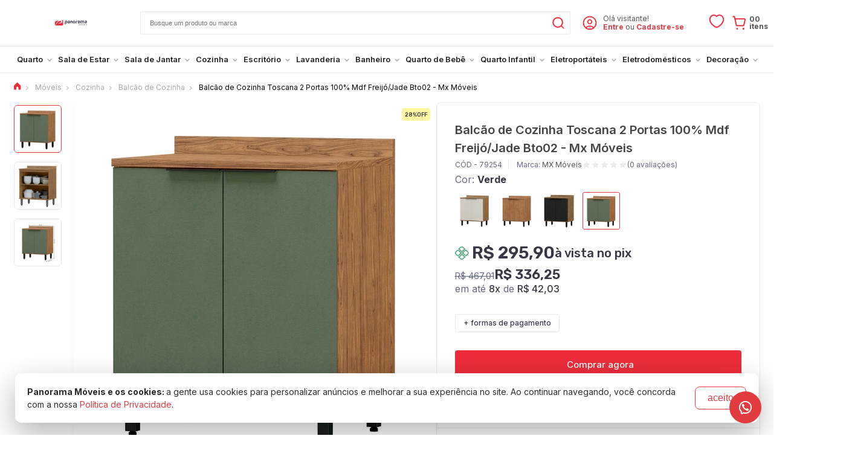

--- FILE ---
content_type: text/html; charset=UTF-8
request_url: https://www.panoramamoveis.com.br/balcao-de-cozinha-toscana-2-portas-100-mdf-freijo-jade-bto02-mx-moveis-79254.html
body_size: 54759
content:
<!DOCTYPE html>
<html lang="pt-br">
<head prefix="og: http://ogp.me/ns#fb: http://ogp.me/ns/fb#product: http://ogp.me/ns/product#">
			<title>Balcão de Cozinha Toscana 2 Portas 100% Mdf Freijó/Jade Bto02 - Mx Móveis</title>
		<base href="https://www.panoramamoveis.com.br">
		<meta http-equiv="Content-Type" content="text/html; charset=utf-8"/>
		<meta name="viewport" content="width=device-width, initial-scale=1, maximum-scale=1">
					<meta name="description" content="Compre Balcão de Cozinha Toscana 2 Portas 100% Mdf Freijó/Jade Bto02 - Mx Móveis na Panorama Móveis. Entrega 100% Garantida para Todo Brasil. Confira agora!"/>
		<link rel="canonical" href="https://www.panoramamoveis.com.br/balcao-de-cozinha-toscana-2-portas-100-mdf-freijo-jade-bto02-mx-moveis-79254.html" />
					<link rel="icon" href="/icon.svg" sizes="256x256" type="image/svg+xml"/>
			<link rel="shortcut icon" sizes="256x256" href="/icon.svg" type="image/svg+xml"/>
				<link rel="manifest" href="/manifest.json">
		<meta name="author" content="Panorama Móveis"/>
		<meta name="robots" content="index, follow"/>
					<meta property="og:site_name" content="Panorama Móveis"/>
						<meta property="fb:admins" content="100000476516116"/>
						<meta property="fb:admins" content="100008815684176"/>
						<meta property="fb:admins" content="100006113948588"/>
						<meta property="fb:app_id" content="311628807407616"/>
		
					<meta name="twitter:title" content="Balcão de Cozinha Toscana 2 Portas 100% Mdf Freijó/Jade Bto02 - Mx Móveis">
			<meta name="twitter:description" content="Compre Balcão de Cozinha Toscana 2 Portas 100% Mdf Freijó/Jade Bto02 - Mx Móveis na Panorama Móveis. Entrega 100% Garantida para Todo Brasil. Confira agora!">
		
	

	<meta property="og:type" content="og:product"/>
	<meta property="og:title" content="Balcão de Cozinha Toscana 2 Portas 100% Mdf Freijó/Jade Bto02 - Mx Móveis"/>
	<meta property="og:description" content="Compre Balcão de Cozinha Toscana 2 Portas 100% Mdf Freijó/Jade Bto02 - Mx Móveis na Panorama Móveis. Entrega 100% Garantida para Todo Brasil. Confira agora!"/>
	<meta property="og:url" content="https://www.panoramamoveis.com.br/balcao-de-cozinha-toscana-2-portas-100-mdf-freijo-jade-bto02-mx-moveis-79254.html"/>
	<meta property="og:image" content="https://storage.panoverse-cdn.com.br/img.panorama/produto/79254/balcao-de-cozinha-toscana-2-portas-100-mdf-freijo-jade-bto02-mx-moveis-518933-1000x1000-cover.jpg"/>
	<meta property="og:image:alt" content="Balcão de Cozinha Toscana 2 Portas 100% Mdf Freijó/Jade Bto02 - Mx Móveis"/>

	<meta name="twitter:image" content="https://storage.panoverse-cdn.com.br/img.panorama/produto/79254/balcao-de-cozinha-toscana-2-portas-100-mdf-freijo-jade-bto02-mx-moveis-518933-1000x1000-cover.jpg"/>

					<meta property="product:price:amount" content="295.9"/>
		<meta property="product:price:currency" content="BRL"/>
								<link rel="dns-prefetch" href="https://panoverse-cdn.com.br/img.panorama">
			<link rel="dns-prefetch" href="https://www.panoramamoveis.com.br/dist">
		
		<link rel="stylesheet" href="https://panoverse-cdn.com.br/css/platform.de104.css"/>

		<link rel="preconnect" href="https://fonts.googleapis.com">
		<link rel="preconnect" href="https://fonts.gstatic.com" crossorigin>
		<link href="https://fonts.googleapis.com/css2?family=Inter:wght@300;400;500;600;700&family=Rubik:wght@300;400;500;600;700&display=swap" rel="stylesheet">

		<link rel="stylesheet" href="https://www.panoramamoveis.com.br/dist/css/loja.ffc9d2.css"/>
	
	<!-- compiled 2023-02-24 17:11 :) -->

<meta name="twitter:card" content="summary_large_image">
<meta name="twitter:site" content="@panoramamoveis">
<meta name="twitter:creator" content="@panoramamoveis">
<meta name="rating" content="general"/>
<meta name="country" content="BRA"/>
<meta name="theme-color" content="#FFF">
<meta name="p:domain_verify" content="118c7127b7b8987637104d5a22135ae9"/>
<meta name="msvalidate.01" content="0490FEFF11CF69FDD0F803A4775562DA"/>
<meta http-equiv="X-UA-Compatible" content="IE=edge,chrome=1">
<meta charset="utf-8">
<meta name="apple-itunes-app" content="app-id=1640941363">

<!--Paginas Modificadas JS-->
<script defer src="/config.js?updated25"></script>
<script src="/paginas.js?updated-06"></script>
<script src="/conta.js?updated13"></script>
<script src="/pagina-nao-encontrado.min.js"></script>
<!--<script async src="/cronometro-janeiro.js?03-01-23"></script>-->
<script defer src="/header.js?updated6"></script>
<script defer src="/timer.js?updated23"></script>
<script defer src="/btn-whatsapp.js?updated04"></script>
<!--Paginas Modificadas JS-->

<!--Estilos -->
<link rel="stylesheet" href="/page-account-order.css?updated27">
<link rel="stylesheet" href="/page-product-list.css?updated03">
<link rel="stylesheet" href="/page-product.css?cache-2023-11-07">
<link rel="stylesheet" href="/skin-black-friday-2025.css?updated10">
<link rel="stylesheet" href="/skin-esquenta-2025.css?updated29">
<link rel="stylesheet" href="/header.css?updated12">
<link rel="stylesheet" href="/page-account.css?updated17">
<link rel="stylesheet" href="/footer.css?updated06">
<link rel="stylesheet" href="/page-faq.css?updated10">
<link rel="stylesheet" href="/cronometro-estilo.css?10-02-23-1">
<link rel="stylesheet" href="/blog-page.min.css">
<!--Estilos -->

<!-- TikTok Pixel Code Start -->
<script>
!function (w, d, t) {
  w.TiktokAnalyticsObject=t;var ttq=w[t]=w[t]||[];ttq.methods=["page","track","identify","instances","debug","on","off","once","ready","alias","group","enableCookie","disableCookie","holdConsent","revokeConsent","grantConsent"],ttq.setAndDefer=function(t,e){t[e]=function(){t.push([e].concat(Array.prototype.slice.call(arguments,0)))}};for(var i=0;i<ttq.methods.length;i++)ttq.setAndDefer(ttq,ttq.methods[i]);ttq.instance=function(t){for(
var e=ttq._i[t]||[],n=0;n<ttq.methods.length;n++)ttq.setAndDefer(e,ttq.methods[n]);return e},ttq.load=function(e,n){var r="https://analytics.tiktok.com/i18n/pixel/events.js",o=n&&n.partner;ttq._i=ttq._i||{},ttq._i[e]=[],ttq._i[e]._u=r,ttq._i[e]._partner=o||'GoogleTagManagerClient',ttq._t=ttq._t||{},ttq._t[e]=+new Date,ttq._o=ttq._o||{},ttq._o[e]=n||{},ttq._partner=ttq._partner||'GoogleTagManagerClient';n=document.createElement("script")
;n.type="text/javascript",n.async=!0,n.src=r+"?sdkid="+e+"&lib="+t;e=document.getElementsByTagName("script")[0];e.parentNode.insertBefore(n,e)};


  ttq.load('D08IRE3C77U9TS4J5G50');
  ttq.page();
}(window, document, 'ttq');
</script>
<!-- TikTok Pixel Code End -->
		<style>:root{--menu-color-primary: #e23b40;--header-top-bar-background: #F8F8F8;--header-top-bar-color: #ffb800}.skin-esquenta.page-product .product-header-area .tag.tag-esquenta-black-25{width:80px !important;height:80px !important}.tag.tag-esquenta-black-25{overflow:unset !important}.tags .tag.tag-Estrutura-15mm{border:1px solid #eaeaed;background:#fff !important;color:#363843 !important;padding:6px 6px 6px 10px !important;margin:0 0 3px 0}.tags .tag-Estrutura-15mm:before{content:"";margin:0 5px 0 0 !important;width:15px;height:15px;left:8px;background-image:url(https://panoverse-cdn.com.br/img.panorama/svg/980295/regua-vermelha.svg);background-size:15px;background-repeat:no-repeat;background-position:50%}.tags .tag.tag-tampo-vidro{border:1px solid #eaeaed;background:#fff !important;color:#363843 !important;padding:6px 6px 6px 10px !important;margin:0 0 3px 0}.tags .tag-tampo-vidro:before{content:"";margin:0 5px 0 0 !important;width:15px;height:15px;left:8px;background-image:url(https://panoverse-cdn.com.br/img.panorama/svg/980393/tampo-vidro-vermelho-1.svg);background-size:12px;background-repeat:no-repeat;background-position:50%}body>div.inner-body>div.menuBar>div>ul>li:nth-child(13)>a>div{color:#e23b40}body>div.inner-body>div.menuBar>div>ul>li:nth-child(13)>a>div:hover{color:#be3236;transition:0.5s}header .logo svg{max-width:213px;max-height:128px;min-width:55px;min-height:45px}.tag-cupom-02{border:1px solid #eaeaed !important;padding:6px 6px 6px 6px !important;font-family:"Rubik" !important;font-weight:400 !important}.tag-cupom-02::before{content:"";width:18px;height:16px;left:8px;background-image:url("data:image/svg+xml,%3Csvg version='1.1' id='Camada_1' xmlns='http://www.w3.org/2000/svg' xmlns:xlink='http://www.w3.org/1999/xlink' x='0px' y='0px' viewBox='0 0 32 32' style='enable-background:new 0 0 32 32;' xml:space='preserve'%3E%3Cstyle type='text/css'%3E .st0%7Bfill:%23ED2D3B;%7D .st1%7Bfill:none;%7D%0A%3C/style%3E%3Cg id='Layer_2'%3E%3Cpath class='st0' d='M26,25H6c-1.7,0-3-1.3-3-3v-2c0-0.6,0.4-1,1-1c1.7,0,3-1.3,3-3s-1.3-3-3-3c-0.6,0-1-0.4-1-1v-2 c0-1.7,1.3-3,3-3h20c1.7,0,3,1.3,3,3v2c0,0.6-0.4,1-1,1c-1.7,0-3,1.3-3,3s1.3,3,3,3c0.6,0,1,0.4,1,1v2C29,23.7,27.7,25,26,25z M5,20.9V22c0,0.6,0.4,1,1,1h20c0.6,0,1-0.4,1-1v-1.1c-2.7-0.5-4.5-3.2-3.9-5.9c0.4-2,1.9-3.5,3.9-3.9V10c0-0.6-0.4-1-1-1H6 c-0.6,0-1,0.4-1,1v1.1c2.7,0.5,4.5,3.2,3.9,5.9C8.5,19,7,20.5,5,20.9z'/%3E%3Cpath class='st0' d='M13,10c-0.6,0-1-0.4-1-1V8c0-0.6,0.4-1,1-1s1,0.4,1,1v1C14,9.6,13.6,10,13,10z'/%3E%3Cpath class='st0' d='M13,25c-0.6,0-1-0.4-1-1v-1c0-0.6,0.4-1,1-1s1,0.4,1,1v1C14,24.6,13.6,25,13,25z'/%3E%3Cpath class='st0' d='M13,14c-0.6,0-1-0.5-1-1s0.5-1,1-1s1,0.5,1,1c0,0.3-0.1,0.5-0.3,0.7C13.5,13.9,13.3,14,13,14z'/%3E%3Cpath class='st0' d='M13,17c-0.6,0-1-0.5-1-1c0-0.6,0.5-1,1-1s1,0.5,1,1c0,0.3-0.1,0.5-0.3,0.7c-0.1,0.1-0.2,0.2-0.3,0.2 C13.3,17,13.1,17,13,17z'/%3E%3Cpath class='st0' d='M13,20c-0.6,0-1-0.5-1-1s0.5-1,1-1c0.6,0,1,0.5,1,1c0,0.3-0.1,0.5-0.3,0.7C13.5,19.9,13.3,20,13,20z'/%3E%3C/g%3E%3Cg id='frame'%3E%3Crect class='st1' width='32' height='32'/%3E%3C/g%3E%3C/svg%3E%0A");background-size:78%;background-repeat:no-repeat}.tag-cupom-02{border:1px solid #eaeaed !important;padding:6px 6px 6px 6px !important;font-family:"Rubik" !important;font-weight:400 !important}.tag-cupom-02::before{content:"";width:18px;height:16px;left:8px;background-image:url("data:image/svg+xml,%3Csvg version='1.1' id='Camada_1' xmlns='http://www.w3.org/2000/svg' xmlns:xlink='http://www.w3.org/1999/xlink' x='0px' y='0px' viewBox='0 0 32 32' style='enable-background:new 0 0 32 32;' xml:space='preserve'%3E%3Cstyle type='text/css'%3E .st0%7Bfill:%23ED2D3B;%7D .st1%7Bfill:none;%7D%0A%3C/style%3E%3Cg id='Layer_2'%3E%3Cpath class='st0' d='M26,25H6c-1.7,0-3-1.3-3-3v-2c0-0.6,0.4-1,1-1c1.7,0,3-1.3,3-3s-1.3-3-3-3c-0.6,0-1-0.4-1-1v-2 c0-1.7,1.3-3,3-3h20c1.7,0,3,1.3,3,3v2c0,0.6-0.4,1-1,1c-1.7,0-3,1.3-3,3s1.3,3,3,3c0.6,0,1,0.4,1,1v2C29,23.7,27.7,25,26,25z M5,20.9V22c0,0.6,0.4,1,1,1h20c0.6,0,1-0.4,1-1v-1.1c-2.7-0.5-4.5-3.2-3.9-5.9c0.4-2,1.9-3.5,3.9-3.9V10c0-0.6-0.4-1-1-1H6 c-0.6,0-1,0.4-1,1v1.1c2.7,0.5,4.5,3.2,3.9,5.9C8.5,19,7,20.5,5,20.9z'/%3E%3Cpath class='st0' d='M13,10c-0.6,0-1-0.4-1-1V8c0-0.6,0.4-1,1-1s1,0.4,1,1v1C14,9.6,13.6,10,13,10z'/%3E%3Cpath class='st0' d='M13,25c-0.6,0-1-0.4-1-1v-1c0-0.6,0.4-1,1-1s1,0.4,1,1v1C14,24.6,13.6,25,13,25z'/%3E%3Cpath class='st0' d='M13,14c-0.6,0-1-0.5-1-1s0.5-1,1-1s1,0.5,1,1c0,0.3-0.1,0.5-0.3,0.7C13.5,13.9,13.3,14,13,14z'/%3E%3Cpath class='st0' d='M13,17c-0.6,0-1-0.5-1-1c0-0.6,0.5-1,1-1s1,0.5,1,1c0,0.3-0.1,0.5-0.3,0.7c-0.1,0.1-0.2,0.2-0.3,0.2 C13.3,17,13.1,17,13,17z'/%3E%3Cpath class='st0' d='M13,20c-0.6,0-1-0.5-1-1s0.5-1,1-1c0.6,0,1,0.5,1,1c0,0.3-0.1,0.5-0.3,0.7C13.5,19.9,13.3,20,13,20z'/%3E%3C/g%3E%3Cg id='frame'%3E%3Crect class='st1' width='32' height='32'/%3E%3C/g%3E%3C/svg%3E%0A");background-size:78%;background-repeat:no-repeat}.tag-cupom-04{border:1px solid #eaeaed !important;padding:6px 6px 6px 6px !important;font-family:"Rubik" !important;font-weight:400 !important}.tag-cupom-04::before{content:"";width:18px;height:16px;left:8px;background-image:url("data:image/svg+xml,%3Csvg version='1.1' id='Camada_1' xmlns='http://www.w3.org/2000/svg' xmlns:xlink='http://www.w3.org/1999/xlink' x='0px' y='0px' viewBox='0 0 32 32' style='enable-background:new 0 0 32 32;' xml:space='preserve'%3E%3Cstyle type='text/css'%3E .st0%7Bfill:%23ED2D3B;%7D .st1%7Bfill:none;%7D%0A%3C/style%3E%3Cg id='Layer_2'%3E%3Cpath class='st0' d='M26,25H6c-1.7,0-3-1.3-3-3v-2c0-0.6,0.4-1,1-1c1.7,0,3-1.3,3-3s-1.3-3-3-3c-0.6,0-1-0.4-1-1v-2 c0-1.7,1.3-3,3-3h20c1.7,0,3,1.3,3,3v2c0,0.6-0.4,1-1,1c-1.7,0-3,1.3-3,3s1.3,3,3,3c0.6,0,1,0.4,1,1v2C29,23.7,27.7,25,26,25z M5,20.9V22c0,0.6,0.4,1,1,1h20c0.6,0,1-0.4,1-1v-1.1c-2.7-0.5-4.5-3.2-3.9-5.9c0.4-2,1.9-3.5,3.9-3.9V10c0-0.6-0.4-1-1-1H6 c-0.6,0-1,0.4-1,1v1.1c2.7,0.5,4.5,3.2,3.9,5.9C8.5,19,7,20.5,5,20.9z'/%3E%3Cpath class='st0' d='M13,10c-0.6,0-1-0.4-1-1V8c0-0.6,0.4-1,1-1s1,0.4,1,1v1C14,9.6,13.6,10,13,10z'/%3E%3Cpath class='st0' d='M13,25c-0.6,0-1-0.4-1-1v-1c0-0.6,0.4-1,1-1s1,0.4,1,1v1C14,24.6,13.6,25,13,25z'/%3E%3Cpath class='st0' d='M13,14c-0.6,0-1-0.5-1-1s0.5-1,1-1s1,0.5,1,1c0,0.3-0.1,0.5-0.3,0.7C13.5,13.9,13.3,14,13,14z'/%3E%3Cpath class='st0' d='M13,17c-0.6,0-1-0.5-1-1c0-0.6,0.5-1,1-1s1,0.5,1,1c0,0.3-0.1,0.5-0.3,0.7c-0.1,0.1-0.2,0.2-0.3,0.2 C13.3,17,13.1,17,13,17z'/%3E%3Cpath class='st0' d='M13,20c-0.6,0-1-0.5-1-1s0.5-1,1-1c0.6,0,1,0.5,1,1c0,0.3-0.1,0.5-0.3,0.7C13.5,19.9,13.3,20,13,20z'/%3E%3C/g%3E%3Cg id='frame'%3E%3Crect class='st1' width='32' height='32'/%3E%3C/g%3E%3C/svg%3E%0A");background-size:78%;background-repeat:no-repeat}.tag-cupom-05{border:1px solid #eaeaed !important;padding:6px 6px 6px 6px !important;font-family:"Rubik" !important;font-weight:400 !important}.tag-cupom-05::before{content:"";width:18px;height:16px;left:8px;background-image:url("data:image/svg+xml,%3Csvg version='1.1' id='Camada_1' xmlns='http://www.w3.org/2000/svg' xmlns:xlink='http://www.w3.org/1999/xlink' x='0px' y='0px' viewBox='0 0 32 32' style='enable-background:new 0 0 32 32;' xml:space='preserve'%3E%3Cstyle type='text/css'%3E .st0%7Bfill:%23ED2D3B;%7D .st1%7Bfill:none;%7D%0A%3C/style%3E%3Cg id='Layer_2'%3E%3Cpath class='st0' d='M26,25H6c-1.7,0-3-1.3-3-3v-2c0-0.6,0.4-1,1-1c1.7,0,3-1.3,3-3s-1.3-3-3-3c-0.6,0-1-0.4-1-1v-2 c0-1.7,1.3-3,3-3h20c1.7,0,3,1.3,3,3v2c0,0.6-0.4,1-1,1c-1.7,0-3,1.3-3,3s1.3,3,3,3c0.6,0,1,0.4,1,1v2C29,23.7,27.7,25,26,25z M5,20.9V22c0,0.6,0.4,1,1,1h20c0.6,0,1-0.4,1-1v-1.1c-2.7-0.5-4.5-3.2-3.9-5.9c0.4-2,1.9-3.5,3.9-3.9V10c0-0.6-0.4-1-1-1H6 c-0.6,0-1,0.4-1,1v1.1c2.7,0.5,4.5,3.2,3.9,5.9C8.5,19,7,20.5,5,20.9z'/%3E%3Cpath class='st0' d='M13,10c-0.6,0-1-0.4-1-1V8c0-0.6,0.4-1,1-1s1,0.4,1,1v1C14,9.6,13.6,10,13,10z'/%3E%3Cpath class='st0' d='M13,25c-0.6,0-1-0.4-1-1v-1c0-0.6,0.4-1,1-1s1,0.4,1,1v1C14,24.6,13.6,25,13,25z'/%3E%3Cpath class='st0' d='M13,14c-0.6,0-1-0.5-1-1s0.5-1,1-1s1,0.5,1,1c0,0.3-0.1,0.5-0.3,0.7C13.5,13.9,13.3,14,13,14z'/%3E%3Cpath class='st0' d='M13,17c-0.6,0-1-0.5-1-1c0-0.6,0.5-1,1-1s1,0.5,1,1c0,0.3-0.1,0.5-0.3,0.7c-0.1,0.1-0.2,0.2-0.3,0.2 C13.3,17,13.1,17,13,17z'/%3E%3Cpath class='st0' d='M13,20c-0.6,0-1-0.5-1-1s0.5-1,1-1c0.6,0,1,0.5,1,1c0,0.3-0.1,0.5-0.3,0.7C13.5,19.9,13.3,20,13,20z'/%3E%3C/g%3E%3Cg id='frame'%3E%3Crect class='st1' width='32' height='32'/%3E%3C/g%3E%3C/svg%3E%0A");background-size:78%;background-repeat:no-repeat}.tag-cupom-07{border:1px solid #eaeaed !important;padding:6px 6px 6px 6px !important;font-family:"Rubik" !important;font-weight:400 !important}.tag-cupom-07::before{content:"";width:18px;height:16px;left:8px;background-image:url("data:image/svg+xml,%3Csvg version='1.1' id='Camada_1' xmlns='http://www.w3.org/2000/svg' xmlns:xlink='http://www.w3.org/1999/xlink' x='0px' y='0px' viewBox='0 0 32 32' style='enable-background:new 0 0 32 32;' xml:space='preserve'%3E%3Cstyle type='text/css'%3E .st0%7Bfill:%23ED2D3B;%7D .st1%7Bfill:none;%7D%0A%3C/style%3E%3Cg id='Layer_2'%3E%3Cpath class='st0' d='M26,25H6c-1.7,0-3-1.3-3-3v-2c0-0.6,0.4-1,1-1c1.7,0,3-1.3,3-3s-1.3-3-3-3c-0.6,0-1-0.4-1-1v-2 c0-1.7,1.3-3,3-3h20c1.7,0,3,1.3,3,3v2c0,0.6-0.4,1-1,1c-1.7,0-3,1.3-3,3s1.3,3,3,3c0.6,0,1,0.4,1,1v2C29,23.7,27.7,25,26,25z M5,20.9V22c0,0.6,0.4,1,1,1h20c0.6,0,1-0.4,1-1v-1.1c-2.7-0.5-4.5-3.2-3.9-5.9c0.4-2,1.9-3.5,3.9-3.9V10c0-0.6-0.4-1-1-1H6 c-0.6,0-1,0.4-1,1v1.1c2.7,0.5,4.5,3.2,3.9,5.9C8.5,19,7,20.5,5,20.9z'/%3E%3Cpath class='st0' d='M13,10c-0.6,0-1-0.4-1-1V8c0-0.6,0.4-1,1-1s1,0.4,1,1v1C14,9.6,13.6,10,13,10z'/%3E%3Cpath class='st0' d='M13,25c-0.6,0-1-0.4-1-1v-1c0-0.6,0.4-1,1-1s1,0.4,1,1v1C14,24.6,13.6,25,13,25z'/%3E%3Cpath class='st0' d='M13,14c-0.6,0-1-0.5-1-1s0.5-1,1-1s1,0.5,1,1c0,0.3-0.1,0.5-0.3,0.7C13.5,13.9,13.3,14,13,14z'/%3E%3Cpath class='st0' d='M13,17c-0.6,0-1-0.5-1-1c0-0.6,0.5-1,1-1s1,0.5,1,1c0,0.3-0.1,0.5-0.3,0.7c-0.1,0.1-0.2,0.2-0.3,0.2 C13.3,17,13.1,17,13,17z'/%3E%3Cpath class='st0' d='M13,20c-0.6,0-1-0.5-1-1s0.5-1,1-1c0.6,0,1,0.5,1,1c0,0.3-0.1,0.5-0.3,0.7C13.5,19.9,13.3,20,13,20z'/%3E%3C/g%3E%3Cg id='frame'%3E%3Crect class='st1' width='32' height='32'/%3E%3C/g%3E%3C/svg%3E%0A");background-size:78%;background-repeat:no-repeat}.tag-cupom-09{border:1px solid #eaeaed !important;padding:6px 6px 6px 6px !important;font-family:"Rubik" !important;font-weight:400 !important}.tag-cupom-09::before{content:"";width:18px;height:16px;left:8px;background-image:url("data:image/svg+xml,%3Csvg version='1.1' id='Camada_1' xmlns='http://www.w3.org/2000/svg' xmlns:xlink='http://www.w3.org/1999/xlink' x='0px' y='0px' viewBox='0 0 32 32' style='enable-background:new 0 0 32 32;' xml:space='preserve'%3E%3Cstyle type='text/css'%3E .st0%7Bfill:%23ED2D3B;%7D .st1%7Bfill:none;%7D%0A%3C/style%3E%3Cg id='Layer_2'%3E%3Cpath class='st0' d='M26,25H6c-1.7,0-3-1.3-3-3v-2c0-0.6,0.4-1,1-1c1.7,0,3-1.3,3-3s-1.3-3-3-3c-0.6,0-1-0.4-1-1v-2 c0-1.7,1.3-3,3-3h20c1.7,0,3,1.3,3,3v2c0,0.6-0.4,1-1,1c-1.7,0-3,1.3-3,3s1.3,3,3,3c0.6,0,1,0.4,1,1v2C29,23.7,27.7,25,26,25z M5,20.9V22c0,0.6,0.4,1,1,1h20c0.6,0,1-0.4,1-1v-1.1c-2.7-0.5-4.5-3.2-3.9-5.9c0.4-2,1.9-3.5,3.9-3.9V10c0-0.6-0.4-1-1-1H6 c-0.6,0-1,0.4-1,1v1.1c2.7,0.5,4.5,3.2,3.9,5.9C8.5,19,7,20.5,5,20.9z'/%3E%3Cpath class='st0' d='M13,10c-0.6,0-1-0.4-1-1V8c0-0.6,0.4-1,1-1s1,0.4,1,1v1C14,9.6,13.6,10,13,10z'/%3E%3Cpath class='st0' d='M13,25c-0.6,0-1-0.4-1-1v-1c0-0.6,0.4-1,1-1s1,0.4,1,1v1C14,24.6,13.6,25,13,25z'/%3E%3Cpath class='st0' d='M13,14c-0.6,0-1-0.5-1-1s0.5-1,1-1s1,0.5,1,1c0,0.3-0.1,0.5-0.3,0.7C13.5,13.9,13.3,14,13,14z'/%3E%3Cpath class='st0' d='M13,17c-0.6,0-1-0.5-1-1c0-0.6,0.5-1,1-1s1,0.5,1,1c0,0.3-0.1,0.5-0.3,0.7c-0.1,0.1-0.2,0.2-0.3,0.2 C13.3,17,13.1,17,13,17z'/%3E%3Cpath class='st0' d='M13,20c-0.6,0-1-0.5-1-1s0.5-1,1-1c0.6,0,1,0.5,1,1c0,0.3-0.1,0.5-0.3,0.7C13.5,19.9,13.3,20,13,20z'/%3E%3C/g%3E%3Cg id='frame'%3E%3Crect class='st1' width='32' height='32'/%3E%3C/g%3E%3C/svg%3E%0A");background-size:78%;background-repeat:no-repeat}.tag-cupom-30{border:1px solid #eaeaed !important;padding:6px 6px 6px 6px !important;font-family:"Rubik" !important;font-weight:400 !important}.tag-cupom-30::before{content:"";width:18px;height:16px;left:8px;background-image:url("data:image/svg+xml,%3Csvg version='1.1' id='Camada_1' xmlns='http://www.w3.org/2000/svg' xmlns:xlink='http://www.w3.org/1999/xlink' x='0px' y='0px' viewBox='0 0 32 32' style='enable-background:new 0 0 32 32;' xml:space='preserve'%3E%3Cstyle type='text/css'%3E .st0%7Bfill:%23ED2D3B;%7D .st1%7Bfill:none;%7D%0A%3C/style%3E%3Cg id='Layer_2'%3E%3Cpath class='st0' d='M26,25H6c-1.7,0-3-1.3-3-3v-2c0-0.6,0.4-1,1-1c1.7,0,3-1.3,3-3s-1.3-3-3-3c-0.6,0-1-0.4-1-1v-2 c0-1.7,1.3-3,3-3h20c1.7,0,3,1.3,3,3v2c0,0.6-0.4,1-1,1c-1.7,0-3,1.3-3,3s1.3,3,3,3c0.6,0,1,0.4,1,1v2C29,23.7,27.7,25,26,25z M5,20.9V22c0,0.6,0.4,1,1,1h20c0.6,0,1-0.4,1-1v-1.1c-2.7-0.5-4.5-3.2-3.9-5.9c0.4-2,1.9-3.5,3.9-3.9V10c0-0.6-0.4-1-1-1H6 c-0.6,0-1,0.4-1,1v1.1c2.7,0.5,4.5,3.2,3.9,5.9C8.5,19,7,20.5,5,20.9z'/%3E%3Cpath class='st0' d='M13,10c-0.6,0-1-0.4-1-1V8c0-0.6,0.4-1,1-1s1,0.4,1,1v1C14,9.6,13.6,10,13,10z'/%3E%3Cpath class='st0' d='M13,25c-0.6,0-1-0.4-1-1v-1c0-0.6,0.4-1,1-1s1,0.4,1,1v1C14,24.6,13.6,25,13,25z'/%3E%3Cpath class='st0' d='M13,14c-0.6,0-1-0.5-1-1s0.5-1,1-1s1,0.5,1,1c0,0.3-0.1,0.5-0.3,0.7C13.5,13.9,13.3,14,13,14z'/%3E%3Cpath class='st0' d='M13,17c-0.6,0-1-0.5-1-1c0-0.6,0.5-1,1-1s1,0.5,1,1c0,0.3-0.1,0.5-0.3,0.7c-0.1,0.1-0.2,0.2-0.3,0.2 C13.3,17,13.1,17,13,17z'/%3E%3Cpath class='st0' d='M13,20c-0.6,0-1-0.5-1-1s0.5-1,1-1c0.6,0,1,0.5,1,1c0,0.3-0.1,0.5-0.3,0.7C13.5,19.9,13.3,20,13,20z'/%3E%3C/g%3E%3Cg id='frame'%3E%3Crect class='st1' width='32' height='32'/%3E%3C/g%3E%3C/svg%3E%0A");background-size:78%;background-repeat:no-repeat}.ThanksView_paymentData__ky1fB .ThanksView_content__NpSa1 .ThanksView_infoPix__Qt6Ni .ThanksView_dateLimit__3Xs9E p{font-size:clamp(0.2rem, 5vw, 1.5rem) !important}.ThanksView_paymentData__ky1fB .ThanksView_content__NpSa1 .ThanksView_infoPix__Qt6Ni .ThanksView_dateLimit__3Xs9E svg{transform:scale(1.3)}#__next>div.modal-warning>div>div>div.modal-call-to-action>button{border-color:#e23b40;background:#e23b40}#__next>div.modal-warning>div>div>div.modal-icon>svg{color:#e23b40}.kZuEUI .modal-inner{max-width:60%;border-top:3px solid #e23b40 !important}.bCSqgI .modal-call-to-action .btn{font-size:14px;font-weight:600;letter-spacing:1px;text-transform:uppercase;border-color:#e23b40 !important;background:#e23b40 !important}.bCSqgI .modal-inner .modal-icon{color:#e23b40 !important}.bCSqgI .modal-inner{max-width:60%;border-top:3px solid #e23b40 !important}.novaJanela .inner>.head h3{overflow:hidden}.page-home .with-slider.with-nav.with-nav-inside .owl-nav button svg path{fill:#fff}.isMobile .widget-label{display:none}.notMobile .comprejunto.pl-modelo-default{display:flex;justify-content:center}.notMobile .comprejunto.pl-modelo-default .cj-final,.comprejunto.pl-modelo-default .cj-item{padding:0 15px}.notMobile .comprejunto.pl-modelo-default>div:not(:first-of-type) .ar:after{left:-40px}.comprejunto .cj-final .product-info .prices .flex-line{display:flex;align-items:flex-start;justify-content:center;flex-direction:column}#block-vitrine_alternativa>div>div:not(.product-on-hover-details)>div>div{display:flex;position:relative;padding:10px !important;height:100%;flex-direction:column;margin:0}.comprejunto .product .product-info h2{font-size:0.9rem;line-height:18px;color:#000;font-weight:600;overflow:hidden;margin:10px 10px 0 10px;padding:0;max-height:36px}.comprejunto .product-info{text-align:justify}.comprejunto .prices.prices-with-discount{display:flex;flex-wrap:wrap}.comprejunto .rating{display:flex;align-items:center;justify-content:flex-start}.block-product-list .pl-modelo-comprejunto .product .prices,.block-product-list .pl-modelo-default .product .prices{align-items:flex-start;display:flex;flex-direction:column;text-align:center;margin:10px}.block-product-list .product .prices .price-by-boleto span{text-align:left}#aba-comprejunto>div>div.cj-final.product>div.product-info>a{width:100%}.isMobile #aba-comprejunto>div>div>div>div.product-info{display:none}.isMobile #aba-comprejunto>div>div:nth-child(1)>div>div.product-info>div.prices{display:none}.isMobile #aba-comprejunto>div>div:nth-child(2)>div>div.product-info>div.prices{display:none}.isMobile #aba-comprejunto{height:275px}.isMobile #aba-comprejunto .product-info{position:absolute;right:0px;width:90vw}.isMobile #aba-comprejunto>div>div.cj-final.product>div.product-info>h2{display:none}.isMobile .section-comprejunto .prices.prices-with-discount{align-items:center;display:flex;flex-direction:column;margin:10px;align-content:center}.isMobile #aba-comprejunto>div>div.cj-final.product>div.product-info>div>div.price-by-cartaoCredito{display:none}.isMobile #aba-comprejunto .product-info{border:2px solid #f2f2f2;padding:9px;margin:10px 0 0 0}.isMobile .comprejunto.pl-modelo-default .cj-final,.comprejunto.pl-modelo-default .cj-item{padding:0 15px !important}.isMobile .comprejunto.pl-modelo-default>div:not(:first-of-type) .ar:after{left:-27px}.isMobile .comprejunto .tags .tag.tag-envio-imediato,.tags .tag.tag-frete-gratis{font-size:0.49rem !important;text-align:justify;background:#ffffffcc !important;width:65px}.isMobile .comprejunto .tags .tag-percentual-desconto{border:1px solid #fff6a3;background:#fff6a300 !important;color:#dadadade !important}.widget-label{position:fixed;display:flex;bottom:19px;right:20px;padding:15px;background:#e23b40;color:#fff;transition:0.5s cubic-bezier(0.66, -0.21, 0.43, 1.13);border-radius:50%;z-index:10000}.icon-whatsapp-light{width:23px !important;height:23px !important;background-image:url("data:image/svg+xml,%3Csvg viewBox='0 0 24 24' fill='none' xmlns='http://www.w3.org/2000/svg'%3E%3Cg id='SVGRepo_bgCarrier' stroke-width='0'%3E%3C/g%3E%3Cg id='SVGRepo_tracerCarrier' stroke-linecap='round' stroke-linejoin='round'%3E%3C/g%3E%3Cg id='SVGRepo_iconCarrier'%3E%3Cpath d='M6.014 8.00613C6.12827 7.1024 7.30277 5.87414 8.23488 6.01043L8.23339 6.00894C9.14051 6.18132 9.85859 7.74261 10.2635 8.44465C10.5504 8.95402 10.3641 9.4701 10.0965 9.68787C9.7355 9.97883 9.17099 10.3803 9.28943 10.7834C9.5 11.5 12 14 13.2296 14.7107C13.695 14.9797 14.0325 14.2702 14.3207 13.9067C14.5301 13.6271 15.0466 13.46 15.5548 13.736C16.3138 14.178 17.0288 14.6917 17.69 15.27C18.0202 15.546 18.0977 15.9539 17.8689 16.385C17.4659 17.1443 16.3003 18.1456 15.4542 17.9421C13.9764 17.5868 8 15.27 6.08033 8.55801C5.97237 8.24048 5.99955 8.12044 6.014 8.00613Z' fill='%23ffffff'%3E%3C/path%3E%3Cpath fill-rule='evenodd' clip-rule='evenodd' d='M12 23C10.7764 23 10.0994 22.8687 9 22.5L6.89443 23.5528C5.56462 24.2177 4 23.2507 4 21.7639V19.5C1.84655 17.492 1 15.1767 1 12C1 5.92487 5.92487 1 12 1C18.0751 1 23 5.92487 23 12C23 18.0751 18.0751 23 12 23ZM6 18.6303L5.36395 18.0372C3.69087 16.4772 3 14.7331 3 12C3 7.02944 7.02944 3 12 3C16.9706 3 21 7.02944 21 12C21 16.9706 16.9706 21 12 21C11.0143 21 10.552 20.911 9.63595 20.6038L8.84847 20.3397L6 21.7639V18.6303Z' fill='%23ffffff'%3E%3C/path%3E%3C/g%3E%3C/svg%3E");background-repeat:no-repeat;background-position:center}.with-slider.with-nav.with-nav-inside .owl-nav button:hover svg path{fill:#fff;height:20px}.with-slider.with-nav.with-nav-inside .owl-nav button{background:#363843;width:35px;height:50px;border-radius:9px}.page-home .with-slider.with-nav.with-nav-inside .owl-nav button.owl-next{right:30px}.page-home .with-slider.with-nav.with-nav-inside .owl-nav button.owl-prev{left:40px}.isMobile .navbar-cash-content h2{font-size:0.5rem}.isMobile .navbar-cash-content h3{font-size:0.5rem}.isMobile .navbar-cash-content h4{margin:0;font-size:0.8rem}.isMobile .navbar-cash-content p{margin:0;font-size:0.9rem}.isMobile .navbar-cash-content .navbar-brand{width:95px}.isMobile .navbar-cash-content .navbar-brand:before{content:"";display:flex;width:45px;height:45px;position:absolute;z-index:1;left:16px;bottom:-2px;background-image:url(https://storage.panoverse-cdn.com.br/img.panorama/imagem/1106486/moeda.png);background-size:100%}.isMobile .navbar-cash-content .navbar-brand h4.t-2{color:#ed2d3b;font-weight:700;text-align:start;line-height:13px;width:60px}.isMobile .navbar-cash-content .navbar-brand h4.t-2 span.t-2{font-family:"Rubik";font-weight:500;color:#fff}.isMobile .navbar-cash-content .navbar-brand h4.t-1{display:none}.isMobile .navbar-cash-content .navbar-brand span.t-1{font-family:"Rubik";font-weight:500;color:#fff}.isMobile .navbar-cash-content .navbar-timer{width:56px}.isMobile .navbar-cash-content .navbar-timer #days{margin:0;font-size:1.1rem;line-height:25px;color:#ed2d3b}.isMobile .navbar-cash-content .navbar-timer #top-time{margin:0;font-size:0.9rem;min-width:70px;padding:0 3px;line-height:10px}.isMobile .navbar-cash-content .navbar-cash-text{padding:1em;width:108px}.isMobile .navbar-cash-content .navbar-cash-text p{margin:0;font-size:0.9rem;text-transform:uppercase}.isMobile .navbar-cash-content .navbar-btn button.btn.btn-outline-warning{font-size:1rem}.isMobile .navbar-cash-content #countdown{font-size:16px;margin:0px}.notMobile .navbar-cash-content .navbar-brand{height:40px;margin-left:30px;display:flex;justify-content:flex-start;align-items:center;flex-wrap:wrap;text-transform:uppercase}.notMobile .navbar-cash-content .navbar-timer #countdown{margin:0px;display:flex;justify-content:center;align-items:center;flex-wrap:nowrap;flex-direction:row}.notMobile .navbar-cash-content .navbar-timer #countdown #days{margin:0;font-size:1.5rem;color:#ed2d3b;margin-bottom:0px}.notMobile .navbar-cash-content .navbar-timer #countdown #top-time{margin:0;font-size:1.5rem;color:#f2f2f2;border-radius:20px;padding:0 9px}.navbar-cash-content{background:#ffb800;padding:5px 0 5px 0}.navbar-cash-content a:hover{text-decoration:none}.navbar-cash-content h2,.navbar-cash-content h3,.navbar-cash-content h4{margin:0;font-weight:700;margin-right:10px}.navbar-cash-content .navbar-brand{height:40px;display:flex;justify-content:flex-end;align-items:center;flex-wrap:wrap;text-transform:uppercase}.navbar-cash-content .navbar-brand:before{content:"";display:flex;width:45px;height:45px;position:absolute;z-index:1;left:16px;bottom:-2px;background-image:url(https://storage.panoverse-cdn.com.br/img.panorama/imagem/1106486/moeda.png);background-size:100%}.navbar-cash-content .navbar-brand h4.t-1{font-weight:500;font-size:14px;color:#f2f2f2;background:#29a152;padding:7px 11px;margin:0 -16px;border-radius:0 20px 20px 0}.navbar-cash-content .navbar-brand h4.t-2{color:#ffb800;font-weight:700;padding:5px 18px;border-radius:50px 50px 50px 15px;background:linear-gradient(17deg, #833ab4 0%, #a63ab4 100%);-webkit-transform:skew(178deg);-ms-transform:skew(2deg)}.navbar-cash-content .navbar-brand span.t-1{font-family:"Rubik"}.navbar-cash-content .navbar-timer{height:40px;display:flex;align-items:center;flex-wrap:wrap;justify-content:center}.navbar-cash-content .navbar-timer #days{margin:0;font-size:1.1rem;font-weight:800;color:#ed2d3b;margin-bottom:3px}.navbar-cash-content .navbar-timer #top-time{margin:0;font-size:0.9rem;font-weight:800;color:#f2f2f2;border-radius:20px;padding:0 9px}.navbar-cash-content #countdown{margin:0px;display:flex;justify-content:center;align-items:center;flex-wrap:nowrap;flex-direction:column}.navbar-cash-content .navbar-cash-text{height:40px;flex-wrap:wrap;position:relative;display:inline-flex;justify-content:center;align-items:center;font-size:0.1rem;font-weight:bold;text-decoration:none;color:#ffff;padding:1em;width:108px}.navbar-cash-content .navbar-cash-text p{margin:0;font-size:1.3rem;color:#f2f2f2;text-transform:uppercase}.navbar-cash-content .navbar-btn{display:flex;justify-content:flex-end}.navbar-cash-content .navbar-btn button.btn.btn-outline-warning{border-radius:6px;padding:9px;color:#f2f2f2;background:#ed2d3b;border-color:#ed2d3b;color:#ffffff;width:100%;font-size:1.2rem}.navbar-cash-content .navbar-btn button.btn.btn-outline-warning:hover{color:#f2f2f2;text-decoration:none;background:#d12532}.isMobile .navbar-content h2{font-size:0.5rem}.isMobile .navbar-content h3{font-size:0.5rem}.isMobile .navbar-content h4{margin:0;font-size:0.8rem}.isMobile .navbar-content p{margin:0;font-size:0.9rem}.isMobile .navbar-content .navbar-brand{width:95px}.isMobile .navbar-content .navbar-brand h4.t-2{color:#ed2d3b;font-weight:700;text-align:start;line-height:13px;width:60px}.isMobile .navbar-content .navbar-brand span.t-1{font-family:"Rubik";-webkit-text-stroke-width:0.05rem;-webkit-text-stroke-color:#fff;color:#f0f8ff00}.isMobile .navbar-content .navbar-timer{width:56px}.isMobile .navbar-content .navbar-timer #days{margin:0;font-size:1.1rem;line-height:25px;color:#ed2d3b}.isMobile .navbar-content .navbar-timer #top-time{margin:0;font-size:0.9rem;min-width:70px;padding:0 3px;line-height:10px}.isMobile .navbar-content .navbar-text{padding:1em;width:108px}.isMobile .navbar-content .navbar-text p{margin:0;font-size:0.9rem;text-transform:uppercase}.isMobile .navbar-content .navbar-btn button.btn.btn-outline-warning{font-size:1rem}.isMobile .navbar-content #countdown{font-size:16px;margin:0px}.notMobile .navbar-content .navbar-timer #countdown{margin:0px;display:flex;justify-content:center;align-items:center;flex-wrap:nowrap;flex-direction:row}.notMobile .navbar-content .navbar-timer #countdown #days{margin:0;font-size:1.5rem;color:#ed2d3b;margin-bottom:0px}.notMobile .navbar-content .navbar-timer #countdown #top-time{margin:0;font-size:1.5rem;color:#f2f2f2;border-radius:20px;padding:0 9px}.navbar-content a:hover{text-decoration:none}.navbar-content h2,.navbar-content h3,.navbar-content h4{margin:0;font-weight:700;margin-right:10px}.navbar-content .navbar-brand{height:40px;display:flex;align-items:center;flex-wrap:wrap;text-transform:uppercase}.navbar-content .navbar-brand h4.t-1{font-weight:500;color:#f2f2f2}.navbar-content .navbar-brand h4.t-2{color:#ed2d3b;font-weight:700}.navbar-content .navbar-brand span.t-1{font-family:"Rubik";-webkit-text-stroke-width:1px;-webkit-text-stroke-color:#fff;color:#f0f8ff00}.navbar-content .navbar-timer{height:40px;display:flex;align-items:center;flex-wrap:wrap;justify-content:center}.navbar-content .navbar-timer #days{margin:0;font-size:1.1rem;color:#ed2d3b;margin-bottom:3px}.navbar-content .navbar-timer #top-time{margin:0;font-size:0.9rem;color:#f2f2f2;border-radius:20px;padding:0 9px}.navbar-content #countdown{margin:0px;display:flex;justify-content:center;align-items:center;flex-wrap:nowrap;flex-direction:column}.navbar-content .navbar-text{height:40px;flex-wrap:wrap;border-radius:50em;border:2px solid #ff6f6f;position:relative;display:inline-flex;justify-content:center;align-items:center;font-size:0.1rem;font-weight:bold;text-decoration:none;color:#ed2d3b;padding:0.5em 6.9em;box-shadow:inset 0px 0px 15px 2px red, 1px 0px 15px 2px red}.navbar-content .navbar-text p{margin:0;font-size:1.3rem;color:#f2f2f2;text-transform:uppercase}.navbar-content .navbar-btn{display:flex;justify-content:flex-end}.navbar-content .navbar-btn button.btn.btn-outline-warning{border-radius:6px;padding:9px;border-color:#ed2d3b;color:#ffffff;width:100%;font-size:1.2rem}.navbar-content .navbar-btn button.btn.btn-outline-warning:hover{color:#f2f2f2;text-decoration:none;background:#ed2d3b;box-shadow:0 0 100px #05b5ff}*::selection{background-color:#e13b40;color:white}.btn:not(.btn-link):focus{box-shadow:unset !important}body.page-store-rating-list .store-rate .store-logo svg{width:190px}body.page-store-rating-list .ratings .load-more a{width:50%;padding:18px}.banner-principal:not(.owl-loaded) img{width:100%}body .novidades h2.panorama-heading{margin:0}body .novidades header{background:unset;display:flex;align-items:center;justify-content:space-between;margin:0 0 11px 0}.novaJanela.isAlert .inner{border-top:3px solid #e23b40;box-shadow:0 18px 50px rgba(0, 0, 0, 0.3);border-radius:5px}body.page-error .main-container .box,body.page-html .main-container .box,body.page-login .main-container .box{background:#fff !important;border:unset !important;box-shadow:0 2px 3px rgba(0, 0, 0, 0) !important;color:#666 !important;line-height:150% !important;font-size:14px !important}body.page-error .main-container .main-modal{width:auto;text-align:center}.with-slider.with-nav.with-nav-outside{padding:unset}@media (max-width:350px){body.page-product.isMobile .product-summary .product-shipping .ok{padding:10px 2px}body.page-product.isMobile .product-summary .product-shipping .consultar-cep{position:unset}}@media (min-width:768px){.isMobile.page-product-list #area-search>.row>.col-md-9{flex:0 0 100% !important;max-width:100% !important}.isMobile.page-product-list .block-product-list #area-search>.row>.col-md-9>.list-head{justify-content:space-between}}@media (min-width:907px){.noite{height:53vh}.container{width:1255px;max-width:100%}}@media (min-width:1199px){.noite{height:57vh}}@media (min-width:1399px){.noite{height:59vh}}@media (min-width:1599px){.noite{height:47vh}.departament .icon-button{margin-right:75px !important}}@media (min-width:1999px){.noite{height:67vh}}body.page-login .main-container{padding:60px 0 60px 0;border-top:1px solid rgba(0, 0, 0, 0.05);background:white}.owl-carousel:not(.owl-loaded)>.item:not(:first-of-type){display:none !important}.notMobile .with-slider:not(.banner-topo).with-nav.with-nav-outside .owl-nav{position:absolute;top:-55px;right:0px}.notMobile .with-slider:not(.banner-topo).with-nav.with-nav-outside .owl-nav button{width:27px !important;height:27px !important;padding:0 !important;display:block !important;margin:0 5px 0 0 !important}.notMobile .with-slider:not(.banner-topo).with-nav.with-nav-outside .owl-nav button.owl-next,.notMobile .with-slider:not(.banner-topo).with-nav.with-nav-outside .owl-nav button.owl-prev{line-height:0 !important;position:relative !important;top:0 !important;bottom:0 !important;display:flex !important;align-items:center !important;justify-content:center !important;float:left !important;border:2px solid #ec2d3b;border-radius:50%;margin:10px 3px 0}.notMobile .with-slider:not(.banner-topo).with-nav.with-nav-outside .owl-nav svg{width:10px !important;height:10px !important}.notMobile .with-slider:not(.banner-topo).with-nav.with-nav-outside .owl-nav svg path{fill:#ec2d3b}.notMobile .with-slider:not(.banner-topo).with-nav.with-nav-outside .owl-dots-container{position:absolute;top:-58px;right:115px;bottom:inherit;left:inherit}.notMobile .with-slider:not(.banner-topo).with-nav.with-nav-outside .owl-dots-container .pageinfo{font-size:14px;padding:0}.notMobile .with-slider:not(.banner-topo) .owl-dots-container{position:relative;float:left}.notMobile .with-slider:not(.banner-topo) .owl-dots-container .pageinfo{background:#fff0;color:#b9b9b9;font-size:20px;font-weight:700;z-index:10}.notMobile button:focus{outline:none}.notMobile .with-slider.with-dots .owl-dots{display:none}.isMobile .with-slider:not(.banner-topo).with-nav.with-nav-outside .owl-nav{position:absolute;right:0px;bottom:150px;z-index:10}.isMobile .with-slider:not(.banner-topo).with-nav.with-nav-outside .owl-nav button.owl-next{line-height:0 !important;position:relative !important;top:0 !important;bottom:0 !important;display:flex !important;align-items:center !important;justify-content:center !important;float:left !important;border:2px solid #ec2d3b;border-radius:50%;margin:10px 3px 0}.isMobile .with-slider:not(.banner-topo).with-nav.with-nav-outside .owl-nav button.owl-prev{line-height:0 !important;position:relative !important;top:0 !important;bottom:0 !important;display:flex !important;align-items:center !important;justify-content:center !important;float:left !important;border:2px solid #ec2d3b;border-radius:50%;margin:10px 3px 0}.isMobile .with-slider:not(.banner-topo).with-nav.with-nav-outside .owl-nav button{width:27px !important;height:27px !important;padding:0 !important;display:block !important;margin:0 5px 0 0 !important}.isMobile .with-slider:not(.banner-topo).with-nav.with-nav-outside .owl-nav svg{width:10px !important;height:10px !important}.isMobile .with-slider:not(.banner-topo).with-nav.with-nav-outside .owl-nav svg path{fill:#ec2d3b}.isMobile .with-slider:not(.banner-topo).with-nav.with-nav-outside .owl-dots-container .pageinfo{padding:0;background:#fff0;color:#404040;font-size:20px;font-weight:700;z-index:10}.banner-topo div.owl-carousel:not(.owl-loaded)>div:not(:first-child){display:none}.banner-topo .owl-nav button.owl-next{color:#F97319 !important}.banner-topo .owl-nav button.owl-next{right:-25px !important;position:absolute;top:0;bottom:0;z-index:20;padding:10px !important;transition:0.2s all linear;width:0;height:38px;font-size:50px;margin:auto;color:#e33151;display:flex;align-items:center;justify-content:center;border-radius:50%}.banner-topo .owl-nav button.owl-prev{left:-25px !important;position:absolute;top:0;bottom:0;z-index:20;padding:10px !important;transition:0.2s all linear;width:0;height:38px;font-size:50px;margin:auto;color:#e33151;display:flex;align-items:center;justify-content:center;border-radius:50%}.header-cart-icon{width:35px;height:30px;margin:0 5px 0 10px !important;background-image:url("data:image/svg+xml,%3Csvg width='30' height='30' fill='none' xmlns='http://www.w3.org/2000/svg'%3E%3Cpath d='m7.5 8.3-.9-3.8H4.2' stroke='%23ED2D3B' stroke-width='2' stroke-linecap='round' stroke-linejoin='round'/%3E%3Cpath clip-rule='evenodd' d='M9.7 18.5 7.5 8.3h15.8c.8 0 1.4.7 1.2 1.5l-1.9 8.7c-.1.6-.6 1-1.2 1H11c-.6 0-1.1-.4-1.2-1Z' stroke='%23ED2D3B' stroke-width='2' stroke-linecap='round' stroke-linejoin='round'/%3E%3Cpath d='M21.8 24c-.2 0-.4.3-.4.5a.5.5 0 1 0 .4-.4M11 24c-.2 0-.4.3-.4.5a.5.5 0 1 0 1 0c0-.2-.3-.4-.5-.4' stroke='%23ED2D3B' stroke-width='2' stroke-linecap='round' stroke-linejoin='round'/%3E%3C/svg%3E") !important;display:flex;justify-content:flex-end}.header-cart-icon .countItens{border-radius:50%;background:#FFDB00;width:20px;height:20px;position:absolute;right:16px;font-size:10px;display:flex;justify-content:space-evenly;align-items:center}.isMobile .block-title h2{text-align:left !important;font-size:20px !important;font-weight:500 !important}body.page-home{}body.page-home.skin-black .block-title-custom h1,body.page-home.skin-black .block-title-custom p,body.page-home.skin-black .block-title h2,body.page-home.skin-black #area-body strong{color:#363843}body.page-home .title-mobile{font-size:1.4rem;color:#363843}body.page-home .title-mobile-left{font-size:20px;color:#b9b9b9}body.page-home .block-title h2{font-size:24px;margin:0;padding:0;text-transform:none;letter-spacing:normal;font-weight:100 !important;text-align:left !important;color:#363843;font-weight:500 !important}body.page-home .marcas .ar.ar-132-132{padding-top:calc((132/132) * 45%) !important}body.page-home .marcas img{filter:grayscale(100%);-webkit-filter:grayscale(100%);transition:0.5s}body.page-home .marcas img:hover{filter:unset !important;-webkit-filter:unset !important}body.page-home .marcas .owl-item{border-radius:5px;background:#fff;padding:25px 15px !important;margin-top:5px;margin-bottom:5px;box-shadow:-1px 1px 8px rgba(20, 21, 24, 0.04);transition:0.9s}body.page-home .marcas .owl-item:hover{box-shadow:0px 4.8px 6.4px rgba(20, 21, 24, 0.1)}body.page-home .tags{font-family:"Rubik", sans-serif;font-weight:500 !important;border-radius:5px}body.page-home .tags .tag-preco-black{background-color:#000000 !important;color:#ffffff !important;width:100% !important;border:1px solid #363843 !important;padding:8px 6px 6px 8px !important;font-family:"Rubik" !important;font-weight:600 !important;font-size:0.6rem !important}body.page-home .tags .tag-preco-black::before{content:"";width:18px;height:16px;left:8px;background-image:url("https://img.panoramamoveis.com.br/svg/531504/black-friday.svg");background-size:78%;background-repeat:no-repeat}body.page-home .tags .tag-pequenas-avarias{padding:8px 6px 6px 8px !important;font-family:"Rubik" !important;font-weight:400 !important}body.page-home .tags .tag-pequenas-avarias::before{content:"";width:18px;height:16px;left:8px;background-image:url("https://img.panoramamoveis.com.br/svg/415763/box-avariada.svg");background-size:78%;background-repeat:no-repeat}body.page-home .tags .tag-black-friday-2022{border:1px solid #4b4b4b !important;padding:8px 6px 6px 8px !important;font-family:"Rubik" !important;font-weight:400 !important}body.page-home .tags .tag-black-friday-2022::before{content:"";width:18px;height:16px;left:8px;background-image:url("https://img.panoramamoveis.com.br/svg/397062/black-friday.svg");background-size:78%;background-repeat:no-repeat}body.page-home .tags .tag-black-friday-app-2022{border:1px solid #4b4b4b !important;padding:8px 6px 6px 8px !important;font-family:"Rubik" !important;font-weight:400 !important}body.page-home .tags .tag-black-friday-app-2022::before{content:"";width:18px;height:16px;left:8px;background-image:url("https://img.panoramamoveis.com.br/svg/397265/black-friday-app-03.svg");background-size:78%;background-repeat:no-repeat}body.page-home .tags .tag-marca-propria{border:1px solid #eaeaed !important;padding:6px 6px 6px 6px !important;font-family:"Rubik" !important;font-weight:400 !important}body.page-home .tags .tag-marca-propria::before{content:"";width:18px;height:16px;left:8px;background-image:url("data:image/svg+xml,%3Csvg xmlns='http://www.w3.org/2000/svg' viewBox='0 0 463.6 463.6' style='enable-background:new 0 0 463.6 463.6' xml:space='preserve'%3E%3Cpath d='m445.8 256.3-179.9-180a50.17 50.17 0 0 0-35.6-14.8c-1.1 0-2.2 0-3.3.1L96.9 70.2c-14.1.9-25.5 12.3-26.4 26.4l-3.1 46.2c-6.6-3.8-12.9-8.6-18.6-14.3-13.9-13.9-22.5-31.2-24.3-48.8-1.7-16.7 3.1-31.6 13.5-42 22.1-22.1 62.8-17.2 90.9 10.8a12.01 12.01 0 1 0 17-17c-37.6-37.3-93.6-42.1-125-10.7C5.3 36.4-1.9 58.1.5 82.2c2.3 23.1 13.4 45.6 31.2 63.4 10 10 21.6 17.9 33.9 23.3l-3.8 57.9a50.3 50.3 0 0 0 14.7 39l180 180a59.74 59.74 0 0 0 42.6 17.6c16.1 0 31.2-6.3 42.6-17.6L446 341.5a59.74 59.74 0 0 0 17.6-42.6 60 60 0 0 0-17.8-42.6zm-16.9 68.1L324.5 428.8a36 36 0 0 1-25.6 10.6 36 36 0 0 1-25.6-10.6l-180-180c-5.4-5.4-8.2-12.8-7.7-20.4l3.5-52.4c2 .3 4 .6 6 .8 3 .3 6 .5 8.9.5 20.5 0 38.8-7.2 52.4-20.8a12.01 12.01 0 1 0-17-17c-10.4 10.4-25.3 15.2-42 13.5a72 72 0 0 1-6.7-1l3.6-53.6a4.4 4.4 0 0 1 4.1-4.1l130.1-8.6c.6 0 1.2-.1 1.8-.1 7 0 13.8 2.8 18.7 7.7l179.9 179.9a36 36 0 0 1 10.6 25.6 36 36 0 0 1-10.6 25.6z' style='fill:%23ed2d3b'/%3E%3C/svg%3E");background-size:78%;background-repeat:no-repeat}body.page-home .tags .tag-3-dias{border:1px solid #eaeaed !important;padding:6px 6px 6px 6px !important;font-family:"Rubik" !important;font-weight:400 !important}body.page-home .tags .tag-3-dias::before{content:"";width:18px;height:16px;left:8px;background-image:url("data:image/svg+xml,%3Csvg version='1.1' id='Capa_1' xmlns='http://www.w3.org/2000/svg' x='0' y='0' viewBox='0 0 480.4 480.4' style='enable-background:new 0 0 480.4 480.4' xml:space='preserve'%3E%3Cstyle%3E.st0%7Bfill:%23ed2d3b%7D%3C/style%3E%3Cpath class='st0' d='M274.4 435.5H85.2c-24.3 0-44.1-16.2-44.4-36.1l25.4-285.7h44V153c0 6.6 5.4 12 12 12s12-5.4 12-12v-39.3h132.7V153c0 6.6 5.4 12 12 12s12-5.4 12-12v-39.3h44l7.3 77.8c.6 6.6 6.5 11.5 13.1 10.8a12 12 0 0 0 10.8-13.1l-8.3-88.7c-.6-6.2-5.8-10.9-11.9-10.9h-55C290.5 40.1 250.1 0 200.6 0c-49.6 0-90 40.1-90.3 89.6H55.2c-6.2 0-11.4 4.7-12 10.9L16.8 397.8v1.1c0 33.4 30.7 60.6 68.4 60.6h189.2c6.6 0 12-5.4 12-12s-5.3-12-12-12zM200.5 24.1c36.3 0 65.9 29.4 66.3 65.6H134.1c.4-36.2 30-65.6 66.4-65.6z'/%3E%3Cpath class='st0' d='M360.7 276.1c-31 0-56.2 25.2-56.2 56.2s25.2 56.2 56.2 56.2 56.2-25.2 56.2-56.2-25.3-56.2-56.2-56.2zm0 88.4c-17.8 0-32.2-14.4-32.2-32.2 0-17.8 14.4-32.2 32.2-32.2 17.8 0 32.2 14.4 32.2 32.2 0 17.8-14.5 32.2-32.2 32.2z'/%3E%3Cpath class='st0' d='M357 228.4c-51.4 1.8-93.9 41.7-98.8 92.9a107.36 107.36 0 0 0 2 32.8c1.6 6.9 3.9 13.7 6.9 20.2 10.3 24.2 32.7 61.4 80.9 101.5a19.83 19.83 0 0 0 25.4 0c48.2-40 70.6-77.2 80.9-101.5 3-6.5 5.3-13.3 6.8-20.2.4-1.8.6-3 .7-3.5 1.2-6.3 1.8-12.8 1.8-19.3 0-58-48.1-105-106.6-102.9zM283.1 351zm155.1-4.7c0 .2-.1.3-.1.5s-.2.9-.4 1.8v.1c-1.2 5.4-3 10.6-5.3 15.6-.1.1-.1.2-.2.4-9 21.3-28.8 54.2-71.5 90.3-42.8-36.2-62.5-69-71.5-90.3-.1-.1-.1-.2-.2-.4-2.3-5-4.1-10.3-5.3-15.6v-.1c-.3-1.1-.4-1.7-.4-1.9 0-.1 0-.3-.1-.4-1.4-7.5-1.8-15.1-1.1-22.7 3.8-39.2 36.3-69.8 75.8-71.2 44.8-1.6 81.8 34.4 81.8 78.9-.1 5-.6 10-1.5 15z'/%3E%3C/svg%3E");background-size:78%;background-repeat:no-repeat}body.page-home .tags .tag.tag-MAIS.VENDIDO{border:1px solid #eaeaed !important;padding:6px 6px 6px 6px !important;font-family:"Rubik" !important;font-weight:400 !important}body.page-home .tags .tag.tag-MAIS.VENDIDO::before{content:"";width:18px;height:16px;left:8px;background-size:78%;background-image:url("data:image/svg+xml,%3Csvg version='1.1' id='Capa_1' xmlns='http://www.w3.org/2000/svg' x='0' y='0' viewBox='0 0 485 485' style='enable-background:new 0 0 485 485' xml:space='preserve'%3E%3Cstyle%3E.st0%7Bfill:%23ed2d3b%7D%3C/style%3E%3Cpath class='st0' d='M261.9 158.8h32a23.11 23.11 0 0 1 0 46.2h-57.4c-6.6 0-12 5.4-12 12s5.4 12 12 12H266v21.9c0 6.6 5.4 12 12 12s12-5.4 12-12V229h3.9c26 0 47.1-21.1 47.1-47.1s-21.1-47.1-47.1-47.1h-32a23.11 23.11 0 0 1 0-46.2h56.4c6.6 0 12-5.4 12-12s-5.4-12-12-12h-28.4V43.2c0-6.6-5.4-12-12-12s-12 5.4-12 12v21.5h-4c-26 0-47.1 21.1-47.1 47.1 0 25.9 21.1 47 47.1 47z'/%3E%3Cpath class='st0' d='M145 318.4h268.9c29.7 0 53.8-24.2 53.8-53.8V151.3c0-6.6-5.4-12-12-12s-12 5.4-12 12v113.2c0 16.5-13.4 29.8-29.8 29.8H145c-16.5 0-29.8-13.4-29.8-29.8V43.3c0-.4 0-.9-.1-1.3v-.3c0-.3-.1-.6-.1-.8s-.1-.5-.2-.7c0-.1-.1-.3-.1-.4-.1-.3-.2-.5-.3-.8 0-.1-.1-.2-.1-.3-.1-.2-.2-.5-.3-.7-.1-.1-.1-.2-.2-.4l-.3-.6c-.1-.1-.2-.3-.3-.4-.1-.1-.2-.3-.3-.4-.1-.2-.3-.4-.4-.5l-.3-.3c-.2-.2-.3-.4-.5-.6-.1-.1-.2-.2-.3-.2-.2-.2-.4-.4-.6-.5-.1-.1-.2-.2-.3-.2-.2-.2-.4-.3-.6-.4-.2-.2-.5-.3-.7-.4-.1-.1-.2-.1-.3-.2-.4-.2-.8-.4-1.1-.6L33.9 1c-6.1-2.6-13.1.3-15.7 6.4-2.6 6 .3 13.1 6.4 15.7l66.5 28.1v297.6a53.8 53.8 0 0 0 49.3 53.6c-5.6 8.4-8.9 18.5-8.9 29.4 0 29.3 23.9 53.2 53.2 53.2s53.2-23.9 53.2-53.2c0-10.8-3.2-20.8-8.7-29.2h127.3c-5.5 8.4-8.7 18.4-8.7 29.2 0 29.3 23.9 53.2 53.2 53.2s53.2-23.9 53.2-53.2-23.9-53.2-53.2-53.2H145c-16.5 0-29.8-13.4-29.8-29.8v-39.5a53.5 53.5 0 0 0 29.8 9.1zm68.9 113.4c0 16.1-13.1 29.2-29.2 29.2s-29.2-13.1-29.2-29.2 13.1-29.2 29.2-29.2 29.2 13.1 29.2 29.2zm216.2 0c0 16.1-13.1 29.2-29.2 29.2s-29.2-13.1-29.2-29.2 13.1-29.2 29.2-29.2 29.2 13.1 29.2 29.2z'/%3E%3C/svg%3E");background-repeat:no-repeat}body.page-home .tags .tag.tag-100mdf{border:1px solid #eaeaed !important;padding:6px 6px 6px 6px !important;font-family:"Rubik" !important;font-weight:400 !important}body.page-home .tags .tag.tag-100mdf::before{content:"";width:18px;height:16px;left:8px;background-image:url("data:image/svg+xml,%3Csvg version='1.1' id='Camada_1' xmlns='http://www.w3.org/2000/svg' x='0' y='0' viewBox='0 0 467.2 467.2' style='enable-background:new 0 0 467.2 467.2' xml:space='preserve'%3E%3Cstyle%3E.st0%7Bfill:%23ed2d3b%7D%3C/style%3E%3Cpath class='st0' d='M455.1 120.9 363.5 4.6c-2.3-2.9-5.7-4.6-9.4-4.6H113.3c-3.7 0-7.1 1.7-9.4 4.6L12.2 120.9c-1.7 2.1-2.6 4.7-2.6 7.4v326.9c0 6.6 5.4 12 12 12h424.1c6.6 0 12-5.4 12-12V128.3c.1-2.7-.8-5.3-2.6-7.4zm-32.6-2.6H245.6V24h102.6l74.3 94.3zM119.1 24h102.6v94.3H44.8L119.1 24zM33.6 443.2V142.3h400.1v300.9H33.6z'/%3E%3Cpath class='st0' d='M313.1 214.1c-4.7-4.7-12.3-4.7-17 0L154.2 356a12.01 12.01 0 1 0 17 17l141.9-141.9c4.8-4.7 4.8-12.3 0-17zM287 298.8c-11.2 0-21.7 4.3-29.6 12.2a41.83 41.83 0 0 0 0 59.1c7.9 7.9 18.4 12.2 29.6 12.2s21.7-4.3 29.6-12.2 12.2-18.4 12.2-29.6-4.3-21.7-12.2-29.6-18.5-12.1-29.6-12.1zm12.6 54.4c-3.4 3.4-7.8 5.2-12.6 5.2s-9.2-1.9-12.6-5.2c-6.9-6.9-6.9-18.2 0-25.2 3.4-3.4 7.8-5.2 12.6-5.2s9.2 1.9 12.6 5.2 5.2 7.8 5.2 12.6-1.8 9.2-5.2 12.6zm-89.8-76.7a41.83 41.83 0 0 0 0-59.1c-7.9-7.9-18.4-12.2-29.6-12.2s-21.7 4.3-29.6 12.2a41.83 41.83 0 0 0 0 59.1c7.9 7.9 18.4 12.2 29.6 12.2s21.7-4.3 29.6-12.2zm-42.2-42.2c3.4-3.4 7.8-5.2 12.6-5.2s9.2 1.9 12.6 5.2c6.9 6.9 6.9 18.2 0 25.2-3.4 3.4-7.8 5.2-12.6 5.2s-9.2-1.9-12.6-5.2c-6.8-6.9-6.8-18.2 0-25.2z'/%3E%3C/svg%3E");background-size:78%;background-repeat:no-repeat}body.page-home .tags .tag-frete-gratis-tag-com{border:1px solid #eaeaed !important;padding:6px 6px 6px 6px !important;font-family:"Rubik" !important;font-weight:400 !important}body.page-home .tags .tag-frete-gratis-tag-com::before{content:"";width:18px;height:16px;left:8px;background-image:url("data:image/svg+xml,%3Csvg version='1.1' id='Capa_1' xmlns='http://www.w3.org/2000/svg' x='0' y='0' viewBox='0 0 467.2 467.2' style='enable-background:new 0 0 467.2 467.2' xml:space='preserve'%3E%3Cstyle%3E.st0%7Bfill:%23ed2d3b%7D%3C/style%3E%3Cpath class='st0' d='M455.1 120.9 363.4 4.6C361.1 1.7 357.7 0 354 0H113.2c-3.7 0-7.1 1.7-9.4 4.6L12.1 120.9c-1.7 2.1-2.6 4.7-2.6 7.4v326.9c0 6.6 5.4 12 12 12h424.1c6.6 0 12-5.4 12-12V128.3c.1-2.7-.8-5.3-2.5-7.4zm-32.6-2.6H245.6V24h102.6l74.3 94.3zM119 24h102.6v94.3H44.7L119 24zM33.5 443.2V142.3h400.1v300.9H33.5z'/%3E%3Cpath class='st0' d='m290.5 238.9-80.4 80.4-33.4-33.4a12.01 12.01 0 1 0-17 17l41.9 41.9a12.04 12.04 0 0 0 17 0l88.8-88.8c4.7-4.7 4.7-12.3 0-17a11.8 11.8 0 0 0-16.9-.1z'/%3E%3C/svg%3E");background-size:78%;background-repeat:no-repeat}body.page-home .tags .tag.tag-Frete.Reduzido.\-.BRASILL{border:1px solid #eaeaed !important;padding:6px 6px 6px 6px !important;font-family:"Rubik" !important;font-weight:400 !important;background-color:#ffffff !important}body.page-home .tags .tag.tag-Frete.Reduzido.\-.BRASILL::before{content:"";width:18px;height:16px;left:8px;background-image:url("data:image/svg+xml,%3Csvg version='1.1' id='Capa_1' xmlns='http://www.w3.org/2000/svg' x='0' y='0' viewBox='0 0 467.2 467.2' style='enable-background:new 0 0 467.2 467.2' xml:space='preserve'%3E%3Cstyle%3E.st0%7Bfill:%23ed2d3b%7D%3C/style%3E%3Cpath class='st0' d='M455.1 120.9 363.4 4.6C361.1 1.7 357.7 0 354 0H113.2c-3.7 0-7.1 1.7-9.4 4.6L12.1 120.9c-1.7 2.1-2.6 4.7-2.6 7.4v326.9c0 6.6 5.4 12 12 12h424.1c6.6 0 12-5.4 12-12V128.3c.1-2.7-.8-5.3-2.5-7.4zm-32.6-2.6H245.6V24h102.6l74.3 94.3zM119 24h102.6v94.3H44.7L119 24zM33.5 443.2V142.3h400.1v300.9H33.5z'/%3E%3Cpath class='st0' d='m290.5 238.9-80.4 80.4-33.4-33.4a12.01 12.01 0 1 0-17 17l41.9 41.9a12.04 12.04 0 0 0 17 0l88.8-88.8c4.7-4.7 4.7-12.3 0-17a11.8 11.8 0 0 0-16.9-.1z'/%3E%3C/svg%3E");background-size:78%;background-repeat:no-repeat}body.page-home .tags .tag-percentual-desconto{font-family:"Rubik", sans-serif;font-weight:500 !important;border-radius:5px}body.page-home .tags.tags.tags-top-left{top:3px;left:3px;align-items:flex-start}body.page-home .tags.tags.tags-bottom-right{bottom:3px;right:3px;align-items:flex-end}body.page-home .tags.tags-bottom-left{bottom:3px;left:3px;align-items:flex-end}body.page-home .tags.tags-bottom-left .tags .tag-cupom-02{border:1px solid #eaeaed !important;padding:6px 6px 6px 6px !important;font-family:"Rubik" !important;font-weight:400 !important}body.page-home .tags.tags-bottom-left .tags .tag-cupom-02::before{content:"";width:18px;height:16px;left:8px;background-image:url("data:image/svg+xml,%3Csvg version='1.1' id='Camada_1' xmlns='http://www.w3.org/2000/svg' xmlns:xlink='http://www.w3.org/1999/xlink' x='0px' y='0px' viewBox='0 0 32 32' style='enable-background:new 0 0 32 32;' xml:space='preserve'%3E%3Cstyle type='text/css'%3E .st0%7Bfill:%23ED2D3B;%7D .st1%7Bfill:none;%7D%0A%3C/style%3E%3Cg id='Layer_2'%3E%3Cpath class='st0' d='M26,25H6c-1.7,0-3-1.3-3-3v-2c0-0.6,0.4-1,1-1c1.7,0,3-1.3,3-3s-1.3-3-3-3c-0.6,0-1-0.4-1-1v-2 c0-1.7,1.3-3,3-3h20c1.7,0,3,1.3,3,3v2c0,0.6-0.4,1-1,1c-1.7,0-3,1.3-3,3s1.3,3,3,3c0.6,0,1,0.4,1,1v2C29,23.7,27.7,25,26,25z M5,20.9V22c0,0.6,0.4,1,1,1h20c0.6,0,1-0.4,1-1v-1.1c-2.7-0.5-4.5-3.2-3.9-5.9c0.4-2,1.9-3.5,3.9-3.9V10c0-0.6-0.4-1-1-1H6 c-0.6,0-1,0.4-1,1v1.1c2.7,0.5,4.5,3.2,3.9,5.9C8.5,19,7,20.5,5,20.9z'/%3E%3Cpath class='st0' d='M13,10c-0.6,0-1-0.4-1-1V8c0-0.6,0.4-1,1-1s1,0.4,1,1v1C14,9.6,13.6,10,13,10z'/%3E%3Cpath class='st0' d='M13,25c-0.6,0-1-0.4-1-1v-1c0-0.6,0.4-1,1-1s1,0.4,1,1v1C14,24.6,13.6,25,13,25z'/%3E%3Cpath class='st0' d='M13,14c-0.6,0-1-0.5-1-1s0.5-1,1-1s1,0.5,1,1c0,0.3-0.1,0.5-0.3,0.7C13.5,13.9,13.3,14,13,14z'/%3E%3Cpath class='st0' d='M13,17c-0.6,0-1-0.5-1-1c0-0.6,0.5-1,1-1s1,0.5,1,1c0,0.3-0.1,0.5-0.3,0.7c-0.1,0.1-0.2,0.2-0.3,0.2 C13.3,17,13.1,17,13,17z'/%3E%3Cpath class='st0' d='M13,20c-0.6,0-1-0.5-1-1s0.5-1,1-1c0.6,0,1,0.5,1,1c0,0.3-0.1,0.5-0.3,0.7C13.5,19.9,13.3,20,13,20z'/%3E%3C/g%3E%3Cg id='frame'%3E%3Crect class='st1' width='32' height='32'/%3E%3C/g%3E%3C/svg%3E%0A");background-size:78%;background-repeat:no-repeat}body.page-home .tags .tag-envio-imediato:before{content:"";margin:0 5px 0 0 !important;width:15px;height:15px;background-size:15px;background-repeat:no-repeat;background-position:50%}body.page-home .block-product-list .pl-modelo-default{text-align:left}body.page-home .block-product-list .pl-modelo-default .product{background-color:white;border-radius:5px;width:100%}body.page-home .block-product-list .pl-modelo-default .product .rating{margin:10px 10px 0 0px;display:flex;align-items:center;justify-content:left}body.page-home .block-product-list .pl-modelo-default h3{margin:10px 10px 0 0px;display:-webkit-box;-webkit-line-clamp:2;-webkit-box-orient:vertical;min-height:31px;max-height:35px;max-width:100%;overflow:hidden;text-overflow:ellipsis}body.page-home .block-product-list .pl-modelo-default .prices{margin:10px 10px 10px 0px;align-items:start;display:flex;flex-direction:column;text-align:left}body.page-home .block-product-list .pl-modelo-default .prices .price-by-boleto{color:#363843;font-size:10px;font-weight:600;opacity:1;transition:120ms linear opacity}body.page-home .block-product-list .pl-modelo-default .prices .price-from{font-family:"Inter", sans-serif;font-weight:600;display:flex;color:#7c8096;font-size:13px}body.page-home .home-title{color:#b9b9b9 !important}body.page-home .vitrineCustom .owl-nav button{outline:0}body.page-home .vitrineCustom img,body.page-home .vitrineCustom .picture{border-radius:5px}body.page-home .vitrineCustom svg{margin:0 0px 0 0;fill:#e23b40;font-weight:bold}body.page-home .vitrineCustom .timer{border-top:2px solid #FFEFF0;margin-top:10px;padding:10px 0 10px 0;line-height:12.3px}body.page-home .vitrineCustom .timer h2{font-size:15px !important;margin:10px 3px !important;color:#e33151}body.page-home .vitrineCustom .timer p{color:#363843 !important;font-size:11px !important;font-family:"Inter", sans-serif;font-weight:700 !important;text-align:center;margin:0}body.page-home .home-tags{display:flex;justify-content:space-around;align-items:center;opacity:0;transition:90ms linear opacity}body.page-home .home-tags .home-tag-item{display:flex;align-items:center;justify-content:center;text-decoration:none}body.page-home .home-tags .home-tag-item .elipse{background:#FFEFF0;border-radius:50%;display:flex;padding:4px;margin-right:15px}body.page-home .home-tags .home-tag-item .tag-espec{background-color:#FFEFF0;border-radius:50%;padding:10px;margin-right:12px}body.page-home .home-tags .home-tag-item svg{margin-right:0px}body.page-home .home-tags .home-tag-item .fill{fill:var(--color-primary)}body.page-home .home-tags .home-tag-item .stroke{stroke:var(--color-primary)}body.page-home .home-tags .home-tag-item p{margin:0;color:#777;font-size:14px;font-weight:600;transition:2s}body.page-home .home-tags .home-tag-item p:hover{color:#e23b40;transition:70ms}body.page-home .moveis{background:#f8f8f8}body.page-home .moveis strong{font-weight:500 !important;font-family:"Rubik", sans-serif;color:#363843}body.page-home .melhor-produto{background:#f8f8f8}body.page-home .ofertas{background:#f8f8f8}body.page-home .home-tag-item:nth-child(4){border-right:0px solid !important}body.page-home .departament{height:135px;display:flex;align-items:center;transition:0.5s;overflow:hidden;justify-content:space-between;cursor:pointer}body.page-home .departament:hover{box-shadow:5px 6px 5px #0000000f;text-decoration:none}body.page-home .departament:hover img{transform:scale(1.1)}body.page-home .departament:hover svg path:nth-child(1){fill:#ed2d3b;transition:all 0.5s}body.page-home .departament:hover svg path:nth-child(2){fill:white;transition:all 0.5s}body.page-home .departament img{transition:0.5s}body.page-home .departament-label{display:flex;justify-content:center;align-items:center}body.page-home .text-content{font-size:24px;margin-left:60px;font-weight:600;color:#363843}body.page-home .text-content span{font-size:16px;font-weight:500;color:#646981}body.page-home .block-image{border-right:1px solid #EAEAED;height:135px;display:flex;align-items:center;justify-content:center;padding-right:10px}body.page-home .icon-button{margin-right:20px}body.page-home .favorite-brands img{background:#FFFFFF;box-shadow:0px 6px 8px rgba(20, 21, 24, 0.03);border-radius:8px}body.page-home .banner-2-small .ar{margin-bottom:20px}body.page-home .followus .followus-title{font-size:18px;color:#FFF;font-weight:700;margin-right:30px}body.page-home .followus .followus-icons{display:flex;align-items:center;justify-content:center}body.page-home .followus .followus-icons a{display:block}body.page-home .followus .followus-icons a:hover .icon{background-color:#b8620a}body.page-home .followus .followus-icons .icon{transition:200ms linear background-color;margin:0 5px;width:48px;height:48px;border-radius:100%;background-color:#E87C0D;background-position:50%;background-size:28px 28px}body.page-home .followus .followus-icons .icon-facebook{background-image:url('data:image/svg+xml;utf8,<svg xmlns="http://www.w3.org/2000/svg" xmlns:xlink="http://www.w3.org/1999/xlink" viewBox="0 0 19 32"><defs><path id="a" d="M0 0h19v32H0z"/></defs><clipPath id="b"><use xlink:href="%23a" overflow="visible"/></clipPath><path d="M12 32V18h6l1-6h-7V9c0-2 1-3 3-3h3V0h-5C8 0 6 3 6 8v4H0v6h6v14h6z" clip-path="url(%23b)" fill="%23fff"/></svg>')}body.page-home .followus .followus-icons .icon-insta{background-image:url('data:image/svg+xml;utf8,<svg xmlns="http://www.w3.org/2000/svg" xmlns:xlink="http://www.w3.org/1999/xlink" viewBox="0 0 49.6 49.6"><defs><path id="a" d="M0 0h49.6v49.6H0z"/></defs><clipPath id="b"><use xlink:href="%23a" overflow="visible"/></clipPath><path clip-path="url(%23b)" fill="%23FFF" d="M24.8 11.9c-7 0-12.8 5.7-12.8 12.8s5.7 12.8 12.8 12.8 12.8-5.8 12.8-12.8-5.8-12.8-12.8-12.8m0 21c-4.5 0-8.2-3.7-8.2-8.2s3.7-8.2 8.2-8.2 8.2 3.7 8.2 8.2-3.7 8.2-8.2 8.2"/><g><defs><path id="c" d="M0 0h49.6v49.6H0z"/></defs><clipPath id="d"><use xlink:href="%23c" overflow="visible"/></clipPath><path clip-path="url(%23d)" fill="%23FFF" d="M38.1 8.7c1.6 0 2.9 1.3 2.9 2.9s-1.3 2.9-2.9 2.9c-1.6 0-2.9-1.3-2.9-2.9 0-1.6 1.3-2.9 2.9-2.9"/></g><g><defs><path id="e" d="M0 0h49.6v49.6H0z"/></defs><clipPath id="f"><use xlink:href="%23e" overflow="visible"/></clipPath><path clip-path="url(%23f)" fill="%23FFF" d="M45.6 4.1C43 1.4 39.3 0 35.1 0H14.5C5.8 0 0 5.8 0 14.5V35c0 4.3 1.4 8 4.2 10.7 2.7 2.6 6.3 3.9 10.4 3.9H35c4.3 0 7.9-1.4 10.5-3.9 2.7-2.6 4.1-6.3 4.1-10.6V14.5c0-4.2-1.4-7.8-4-10.4m-.4 31c0 3.1-1.1 5.6-2.9 7.3C40.5 44.1 38 45 35 45H14.6c-3 0-5.5-.9-7.3-2.6-1.8-1.8-2.7-4.3-2.7-7.4V14.5c0-3 .9-5.5 2.7-7.3 1.7-1.7 4.3-2.6 7.3-2.6h20.6c3 0 5.5.9 7.3 2.7 1.7 1.8 2.7 4.3 2.7 7.2v20.6z"/></g></svg>')}body.page-home .followus>div{display:flex;align-items:center;justify-content:center}body.page-home .category-slider .item{display:flex;flex-direction:column-reverse}body.page-home .category-slider .item:hover{text-decoration:none}body.page-home .category-slider .item .item-title{padding:10px 0 0 0;font-size:12px;font-weight:600;color:#b9b9b9 !important}.buttons_container{display:flex;justify-content:left;margin-bottom:20px}.buy_button{width:177px;text-align:center;text-decoration:none;background-color:#3A3B3C;padding:7px 16px;font-size:16px;text-transform:uppercase;font-weight:bold;color:white;border-radius:8px;margin-right:10px}.buy_button:hover{background-color:#19a565;color:#fff;text-decoration:none;transition:0.9s}.subtitle{font-size:13px;color:#BCBCBC}.card-meio{max-height:200px;background-color:#363843;display:flex;border-radius:4px;margin-bottom:30px;background-image:url(https://img.panoramamoveis.com.br/imagem/381831/vector-3-1.png);background-repeat:no-repeat;background-position:right;box-shadow:0px 6px 8px rgba(20, 21, 24, 0.08)}.card-meio .img_container{display:flex;align-items:end;margin-top:30px}.card-meio .img_container:hover{cursor:pointer}.card-meio .img_container img{max-width:180px}.card-meio .img_container img:hover{transition:all 0.5s;transform:scale(0.9)}.card-meio .product_description{width:300px;padding:25px 0 0 25px}.card-meio .product_description h2{font-size:min(17px, 3.1vw);color:#ffffff;font-weight:600}.card-meio .product_description .ico{width:70px;height:70px;position:absolute;left:80%;right:0;top:5px;background-image:url(https://img.panoramamoveis.com.br/imagem/381747/discount-sale-label.svg);background-repeat:no-repeat;background-position:50%;z-index:1}.card-meio .product_description .pagto_option{color:#A0A4B3;font-style:normal;font-weight:500;font-size:18px}.card-meio .product_description .pagto_option strong{font-weight:500 !important;font-family:"Rubik", sans-serif;color:#a0a4b3}.card-meio .product_description .new_price{color:#ffffff;font-size:2em;font-weight:bold;margin-bottom:5px}.notMobile .main-container{background:white}.notMobile .main-container .main-modal{width:auto;text-align:left;line-height:150%;font-size:14px;margin:0 auto;padding:20px;background:#fff;border:unset;box-shadow:unset}.notMobile .main-container .text-no-result{margin-top:auto;margin-bottom:auto;text-align:left}.notMobile .main-container .text-no-result h3{font-family:"Rubik";font-style:normal;font-weight:500 !important;font-size:32px;line-height:135%;color:#363843}.notMobile .main-container .text-no-result li{font-family:"Inter";font-style:normal;font-weight:400;font-size:14px;line-height:150%;color:#7C8096;flex:none;order:1;flex-grow:0}.notMobile .main-container .btn.btn-primary{border-color:#df252a;border-radius:5px}.notMobile .main-container .btn.btn-primary.abrirLogin{border-color:#df252a;border-radius:5px;font-size:10px;margin-top:7px;width:unset}.isMobile .main-container{background:white}.isMobile .main-container .main-modal{width:auto;text-align:left;line-height:150%;font-size:14px;margin:0 auto;padding:20px;background:#fff;border:unset;box-shadow:unset}.isMobile .main-container .alert-error{background-image:url("https://s3-sa-east-1.amazonaws.com/img.panorama.homologacao/svg/593/frame-mobile.svg");height:565px;background-repeat:no-repeat;object-fit:contain;margin:auto;display:block}.isMobile .main-container .text-no-result{margin-top:auto;margin-bottom:auto}.isMobile .main-container .text-no-result h3{font-family:"Rubik";font-style:normal;font-weight:500;font-size:32px;line-height:135%;color:#363843}.isMobile .main-container .text-no-result li{font-family:"Inter";font-style:normal;font-weight:400;font-size:14px;line-height:150%;color:#7C8096;flex:none;order:1;flex-grow:0}.novaJanela_overlay:not(#modal-conjunto) .novaJanela .inner .content p{line-height:20px}.novaJanela_overlay:not(#modal-conjunto) .novaJanela.macLike.show-animate.no-select.show .btn.btn-primary{border-color:#df252a;border-radius:4px;width:100%;height:50px;display:flex !important;align-items:center;justify-content:center;font-size:max(14px, 1vw);margin-top:20px}.isMobile:not(.page-product):not(.page-checkout) .main-container .btn.btn-primary{border-color:#df252a;border-radius:5px;font-size:18px;margin-top:4px}body.page-recovery .recadastramento-de-senha .btn-call-to-action{text-align:center;margin:10px auto 0 auto;width:150px;display:block;width:100%}.buttons_container{display:flex;justify-content:left;margin-bottom:20px}.buy_button{width:177px;text-align:center;text-decoration:none;background-color:#3A3B3C;padding:7px 16px;font-size:16px;text-transform:uppercase;font-weight:bold;color:white;border-radius:8px;margin-right:10px}.buy_button:hover{background-color:#19a565;color:#fff;text-decoration:none;transition:0.9s}.subtitle{font-size:13px;color:#BCBCBC}.watch{display:flex;align-items:center !important;justify-content:center}body.isMobile .home-tags{margin-bottom:20px}body.isMobile .home-tags .home-tag-item:first-child{width:100%;box-shadow:0 0 15px rgba(0, 0, 0, 0.1)}body.isMobile .home-tags .home-tag-item:not(:first-child){display:none}body.isMobile .departament{height:100px}body.isMobile .departament .block-image{padding:0px !important}body.isMobile .departament img{width:115px}body.isMobile .text-content{font-size:16px;margin-left:24px;line-height:18px}body.isMobile .text-content span{font-size:12px}body.isMobile .best-product-title{font-size:10px}body.isMobile .owl-carousel .owl-nav button.owl-next,body.isMobile .owl-carousel .owl-nav button.owl-prev,body.isMobile .owl-carousel button.owl-dot{background:0 0;color:inherit;border:none;padding:0 !important;height:0px}body.isMobile .with-slider .owl-dots span{background:#555;border-radius:6px;display:block;height:4px;margin:5px 2px;width:9px}body.isMobile.page-home .escolha-departamento{background:#fff}.tags-content{display:flex;justify-content:space-between;margin-top:15px}.notMobile .vitrine-person .item{display:flex;align-items:center;padding:10px;background:#fff;border-radius:5px;box-shadow:0px 4.8px 6.4px rgba(20, 21, 24, 0.03);transition:0.9s}.notMobile .vitrine-person .item:hover{box-shadow:0px 4.8px 6.4px rgba(20, 21, 24, 0.1)}.isMobile .vitrine-person .item{padding:4px;background:#fff}.text{font-size:14px;color:#4D5163;font-weight:500}.item{display:flex;align-items:center}.line-item{width:24px;border:1px solid #4D5163;transform:rotate(90deg);height:0px;opacity:0.3}.choose-depart .block-banner-container .with-slider .item{align-items:center;justify-content:center;display:flex}.choose-depart .item{flex-direction:column}.choose-depart .item .item-title{color:#2e2e2e !important;font-size:15px;font-weight:500}.choose-depart a.item:hover{text-decoration:none !important}.selos{height:60px;border:1px solid #e1e1e1;border-radius:4px;display:grid;justify-content:center;margin:20px auto}.selos.selos-7 img{height:50px}.selos a{display:flex;align-items:center;justify-content:center}input[type=checkbox]:focus,input[type=date]:focus,input[type=password]:focus,input[type=tel]:focus,input[type=text]:focus,select:focus{outline:0;border-color:#da3222;box-shadow:0 2px 5px #1c328647}.isMobile .float-btn-chat{position:fixed;width:60px;height:60px;border:none;right:15px;bottom:50px;display:flex;align-items:center;justify-content:center;border-radius:5px;background:#e23b40;z-index:201 !important}.notMobile .float-btn-chat{position:fixed;width:60px;height:60px;border:none;right:25px;bottom:20px;display:flex;align-items:center;justify-content:center;border-radius:5px;background:#e23b40;z-index:201 !important}body.page-home .owl-carousel:not(.banner-principal) .owl-item{border-radius:5px;padding:5px}body.isMobile .with-slider .owl-dots .active span{background:#ED2D3B}.isMobile .marcas .ar.ar-132-132{padding-top:calc((132/132) * 45%) !important}.block-product-list .product-list .item .product .picture{border-radius:5px}.block-product-list .product-list .item .product .picture .ar-content img{border-radius:6px}.block-product-list .product-list .item .product h3{color:#363843 !important}.depart-tittle{color:#b9b9b9 !important}.home-help p{color:#b9b9b9 !important}.home-help a{text-decoration:none}.home-help a:houver{color:#e23b40}.mainTitle{color:#b9b9b9 !important}.isMobile .noite{z-index:0;background:#000;width:100%;height:50%;background-image:url(https://img.panoramamoveis.com.br/imagem/397636/constelacao-mobile.png);background-repeat:no-repeat;background-size:cover !important;position:absolute;overflow:hidden}.notMobile .noite{z-index:0;background:#000;width:100%;background-image:url(https://img.panoramamoveis.com.br/imagem/394301/constelacao.jpg);background-repeat:no-repeat;background-size:cover !important;position:absolute;overflow:hidden}.notMobile .owl-stage-outer button.btn.btn-danger{position:absolute;right:125px;bottom:90px;border-radius:4px;width:20%;height:35px;font-size:18px}.isMobile .owl-stage-outer button.btn.btn-danger{position:absolute;left:40px;bottom:30px;border-radius:4px;width:30%}.banner-min .btn.btn-danger{color:#fff;background-color:#c12e2a;border-color:#c12e2a;position:absolute;bottom:20px;right:55px;padding:10px;width:120px;border-radius:4px;font-size:14px}body.page-home .choose-depart.owl-carousel .owl-item{background:#ffffff;box-shadow:2px 3px 10px 0px rgba(20, 21, 24, 0.09);transition:0.9s;margin:13px 0}body.page-home .choose-depart.owl-carousel .owl-item:hover{box-shadow:0px 4.8px 6.4px rgba(20, 21, 24, 0.1)}body.page-home .departament{background-color:white;margin-bottom:26px;border-radius:8px}.row-banner-principal{transition:45ms linear opacity}body.isMobile.page-home .owl-dots{background:unset}.isMobile .with-slider .owl-dots-container{position:unset;left:unset;right:unset;bottom:unset;display:flex;flex-direction:unset;align-items:center;justify-content:center;margin-top:15px}.isMobile .banner-retangular.with-slider .owl-dots-container{position:absolute;left:0;right:0;bottom:6px;display:flex;flex-direction:unset;align-items:center;justify-content:center;margin-top:15px}.isMobile .with-slider.with-dots .owl-dots{background:unset}.tag{border-radius:4px;text-transform:capitalize}.banner-radius img{border-radius:6px}.info-contact{background:white;padding:10px;margin-top:10px}.info-contact h4{font-size:15px !important;font-family:inter;font-weight:bold !important}.info-contact a:hover{text-decoration:none}.info-contact a span{color:#A0A4B3;text-decoration:none;font-size:1em;line-height:24px;margin-left:10px;font-weight:500}.info-contact a span:hover{color:#da3222}.rede-sociais{background:white;margin-top:15px;padding:10px 5px}.rede-sociais .social-profiles{display:flex;justify-content:space-between}.block-product-list aside{border:unset;border-bottom:1px solid #eee !important}.block-product-list .filters aside.closed .filter-title:not(.openClose) .openClose{background-image:url("data:image/svg+xml,%3Csvg width='20' height='20' fill='none' xmlns='http://www.w3.org/2000/svg'%3E%3Cpath d='M17 1H3c-1.1046 0-2 .8954-2 2v14c0 1.1046.8954 2 2 2h14c1.1046 0 2-.8954 2-2V3c0-1.1046-.8954-2-2-2ZM6 10h8M10 6v8' stroke='%23ED2D3B' stroke-width='1.5' stroke-linecap='round' stroke-linejoin='round'/%3E%3C/svg%3E")}.block-product-list .filters aside .filter-title:not(.dontClose) .openClose{background-size:15px;background-image:url("data:image/svg+xml,%3Csvg width='20' height='20' fill='none' xmlns='http://www.w3.org/2000/svg'%3E%3Cpath d='M17 1H3c-1.1046 0-2 .8954-2 2v14c0 1.1046.8954 2 2 2h14c1.1046 0 2-.8954 2-2V3c0-1.1046-.8954-2-2-2ZM6 10h8' stroke='%23ED2D3B' stroke-width='1.5' stroke-linecap='round' stroke-linejoin='round'/%3E%3C/svg%3E")}.block-product-list .filter-btn-clean{display:flex;padding:14px 9px;z-index:9999;justify-content:center;margin:25px 0;border:1px solid #eee;font-size:16px;font-weight:500;text-decoration:none;border-radius:4px}.filter-btn-clean:hover{background-color:#ED2D3B;color:white;transition:0.5s}.noUi-handle{border-radius:100%;background:#da3222;cursor:default}.noUi-connect{background:#da3222}.info-contact{background:white;padding:10px;margin-top:10px}.info-contact h4{font-size:15px !important;font-family:inter;font-weight:bold !important}.info-contact a:hover{text-decoration:none}.info-contact a span{color:#A0A4B3;text-decoration:none;font-size:1em;line-height:24px;margin-left:10px;font-weight:500}.info-contact a span:hover{color:#da3222}.rede-sociais{background:white;margin-top:15px;padding:10px 5px}.rede-sociais .social-profiles{display:flex;justify-content:space-between}.notMobile .product-list.product-list-default .product{text-align:start;margin-bottom:22px;box-shadow:0px 6px 8px rgba(20, 21, 24, 0.06);border-radius:6px;padding:16px}.notMobile .product-list.product-list-default .product .prices{margin-top:10px;margin-top:5px}.notMobile .product-list.product-list-default .product .prices .price-from{justify-content:start}.notMobile .product-list.product-list-default .product .rating{justify-content:start}.notMobile .product-list.product-list-default .product h3{margin:10px 10px 5px 0px}.isMobile .product-list.product-list-default .product{text-align:start;padding:8px}.isMobile .product-list.product-list-default .product .prices{margin-top:10px;margin-top:5px}.isMobile .product-list.product-list-default .product .prices .price-from{justify-content:start}.isMobile .product-list.product-list-default .product .rating{justify-content:start}.isMobile .product-list.product-list-default .product h3{margin:10px 10px 5px 0px;display:-webkit-box;-webkit-line-clamp:2;-webkit-box-orient:vertical;min-height:31px;max-height:35px}.isMobile .product-list.product-list-default .product{padding:10px;margin:0 0 15px 0;box-shadow:0px 6px 8px rgba(20, 21, 24, 0.06)}.product-list.product-list-horizontal .product .prices .price-from{justify-content:start}.block-product-list .product .prices .price-from span{margin:0 !important}.block-product-list .product .prices .price-by-boleto{color:#7C8096 !important;font-weight:400;font-size:13px;opacity:1;transition:120ms linear opacity}.block-product-list .product .prices .price-by-boleto span{font-weight:500 !important;font-family:"Rubik", sans-serif;color:#363843}.product-info a:hover{text-decoration:none !important}.notMobile .block-product-list .filters aside label span{font-weight:400;font-family:"Rubik", sans-serif !important}.isMobile .moon{z-index:1;border-radius:50%;position:absolute;top:70px;left:-93px;width:250px;height:250px;background:url(https://img.panoramamoveis.com.br/imagem/400936/moon-2-0.jpg);background-repeat:repeat-x;background-size:cover;-webkit-animation:moon-rotation 90s linear infinite;animation:moon-rotation 90s linear infinite;box-shadow:inset 60px 0 40px black, inset -7px -3px 11px 0px rgba(0, 0, 0, 0.9), inset -160px 0 60px rgba(248, 248, 213, 0.2)}.notMobile .moon{z-index:1;border-radius:50%;position:absolute;top:-115px;left:-90px;width:500px;height:500px;background:url(https://img.panoramamoveis.com.br/imagem/400936/moon-2-0.jpg);background-repeat:repeat-x;background-size:cover;-webkit-animation:moon-rotation 90s linear infinite;animation:moon-rotation 90s linear infinite;box-shadow:inset 60px 0 40px black, inset -7px -3px 11px 0px rgba(0, 0, 0, 0.9), inset -160px 0 60px rgba(248, 248, 213, 0.2)}.moon:before{content:"";position:absolute;top:50%;left:50%;transform:translate(-50%, -50%);border-radius:50%;width:495px;height:495px;box-shadow:-60px 0 50px black}.notMobile .main-container .text-no-result{margin-top:auto;margin-bottom:auto;text-align:left}.notMobile .main-container .alert-error{background-image:url(https://s3-sa-east-1.amazonaws.com/img.panorama.homologacao/svg/592/frame-20788.svg);height:565px;background-repeat:no-repeat;background-position:center}.tag.tag-frete-gratis-novo{border:1px solid #eaeaed !important;padding:6px 6px 6px 6px !important;font-family:"Rubik" !important;font-weight:400 !important}.tag.tag-frete-gratis-novo::before{content:"";width:18px;height:16px;left:8px;background-image:url("data:image/svg+xml,%3Csvg version='1.1' id='Capa_1' xmlns='http://www.w3.org/2000/svg' x='0' y='0' viewBox='0 0 467.2 467.2' style='enable-background:new 0 0 467.2 467.2' xml:space='preserve'%3E%3Cstyle%3E.st0%7Bfill:%23ed2d3b%7D%3C/style%3E%3Cpath class='st0' d='M455.1 120.9 363.4 4.6C361.1 1.7 357.7 0 354 0H113.2c-3.7 0-7.1 1.7-9.4 4.6L12.1 120.9c-1.7 2.1-2.6 4.7-2.6 7.4v326.9c0 6.6 5.4 12 12 12h424.1c6.6 0 12-5.4 12-12V128.3c.1-2.7-.8-5.3-2.5-7.4zm-32.6-2.6H245.6V24h102.6l74.3 94.3zM119 24h102.6v94.3H44.7L119 24zM33.5 443.2V142.3h400.1v300.9H33.5z'/%3E%3Cpath class='st0' d='m290.5 238.9-80.4 80.4-33.4-33.4a12.01 12.01 0 1 0-17 17l41.9 41.9a12.04 12.04 0 0 0 17 0l88.8-88.8c4.7-4.7 4.7-12.3 0-17a11.8 11.8 0 0 0-16.9-.1z'/%3E%3C/svg%3E");background-size:78%;background-repeat:no-repeat}.tag.tag-madeira-macica::before{content:"";margin:0 5px 0 0 !important;width:15px;height:15px;background-size:15px;background-repeat:no-repeat;background-position:50%}.tag.tag-madeira-macica::before{background-image:url(https://img.panoramamoveis.com.br/svg/432205/image-12.svg)}.tags .tag{height:21px;padding:5px;font-size:0.56rem !important;font-weight:500 !important}.notMobile .menuBar{background:#ffff}body.isMobile .menuBar.menuModel-2 .user-info .link-menuModel-2{color:#e23b40 !important}body.isMobile .menuBar.menuModel-2 .menu li .sub-menu .megamenu-link-list a{font-weight:500;color:#424242}body.isMobile.menu-aberto .header-top.menuModel-2 .menu svg.close{fill:var(--color-primary);background:#f2f2f2;margin:5px;width:25px;height:25px;padding:5px;border-radius:5px}.page-contact .contact-box::after{content:"";border-right:solid 5px #f44336;height:60px;position:absolute;left:10px}.tarja-top-group{display:flex;flex-direction:row;justify-content:space-between;align-items:center;margin:0 5px 0 5px}.tarja-top .tarja-top-left a,.tarja-top .tarja-top-center a,.tarja-top .tarja-top-right a{display:flex;flex-direction:row;text-decoration:none;color:#fff}.tarja-top-center{display:flex;gap:15px 15px}.ar-content img:not(.banner-principal img){border-radius:7px}.banner-principal:not(.owl-loaded)>.ar:not(:first-of-type){display:none}body.page-contact .btn.btn-primary{font-size:16px;padding:10px 20px;border-radius:5px}.inner-body .product-tabs-header .product-tab-header-compre-junto{transition:1s ease-out}.page-blog.isMobile .post-full .post-breadcrumb{white-space:normal}.page-product-list .block-product-list #area-search>.row>.col-md-9>.pagination ul{align-items:center}.page-blog.isMobile .posts-page .post{flex-direction:column}.isMobile.page-product-list .category-information .outlet-banner img{display:none}.page-product-list.notMobile .filters aside .filter-title{padding:15px 20px 15px 0px !important}.page-product-list.notMobile .filters aside .filter-content{padding:0 20px 15px 0px}body.page-product .section-avaliacoes .avaliacoes .avaliacao-item-list .avaliacao-item .avaliacao-attach{flex-wrap:wrap;padding-top:10px;gap:10px}body.notMobile .menuBar ul.menu li a .menu-content img{display:none}#quickPreview .product-summary .product-shipping,body.page-product .product-summary .product-shipping{margin:0 -30px}</style>
	<script>var OneSignal=OneSignal||[];OneSignal.push(function(){OneSignal.on('notificationPermissionChange',function(permissionChange){var currentPermission=permissionChange.to;console.log('New permission state:',currentPermission)});OneSignal.on('subscriptionChange',function(isSubscribed){console.log("The user's subscription state is now:",isSubscribed)})});</script><!-- Google tag(gtag.js)--><script async src="https://www.googletagmanager.com/gtag/js?id=G-EVGV0PBZ4E"></script><script>window.dataLayer=window.dataLayer||[];function gtag(){dataLayer.push(arguments)}
function gvar(obj){dataLayer.push(obj)}
gtag('js',new Date());gtag('config','G-EVGV0PBZ4E');gtag('event',"view_item",{"currency":"BRL","value":295.9,"items":[{"item_id":"79254","item_name":"Balc\u00e3o de Cozinha Toscana 2 Portas 100% Mdf Freij\u00f3\/Jade Bto02 - Mx M\u00f3veis","item_brand":"Mx M\u00f3veis","item_category":"Balc\u00e3o de Cozinha","currency":"BRL","price":295.9}]});window.onReady=window.onReady||[];window.onReady.push(function(){gvar({'user_data':g.userData});gtag('event','user_data',g.userData)
var timer;var debounce=function(callback,debounceDelay){clearTimeout(timer);timer=setTimeout(callback,debounceDelay)};function handleAccountSyncEvent(){const ga4DataLayer={user_data:g.userData};if(!ga4DataLayer||!ga4DataLayer.user_data){return}
const userData=ga4DataLayer.user_data;debounce(function(){if(window.userEmail&&userData.email!==window.userEmail){userData.email=window.userEmail}
if(window.userPhone&&userData.telefone!==window.userPhone){userData.telefone=window.userPhone}
gvar({'user_data':userData});gtag('event','user_data',userData)},1000)}
$('body').on('Panorama:setUserEmail',function(event,data){window.userEmail=data;handleAccountSyncEvent()});$('body').on('Panorama:setUserPhone',function(event,data){window.userPhone=data;handleAccountSyncEvent()})});</script><script>window.dataLayer=window.dataLayer||[];dataLayer.push({"event":"view_product","page_type":"product","product_sku":"79254"});dataLayer.push({"event":"fireRemarketingTag","google_tag_params":{"ecomm_prodid":"79254","ecomm_pagetype":"product","ecomm_totalvalue":null}});dataLayer.push({"productId":122508,"productName":"Balc\u00e3o de Cozinha Toscana 2 Portas 100% Mdf Freij\u00f3\/Jade Bto02 - Mx M\u00f3veis","productCategoryId":211,"productPrice":null});</script><!-- Google Tag Manager --><script>(function(w,d,s,l,i){w[l]=w[l]||[];w[l].push({'gtm.start':new Date().getTime(),event:'gtm.js'});var f=d.getElementsByTagName(s)[0],j=d.createElement(s),dl=l!='dataLayer'?'&l='+l:'';j.async=!0;j.src='https://www.googletagmanager.com/gtm.js?id='+i+dl;f.parentNode.insertBefore(j,f)})(window,document,'script','dataLayer','GTM-WRXFWSG');</script><!-- End Google Tag Manager --></head>
<body class="notMobile  page-product">

<!-- Google Tag Manager (noscript) -->
<noscript><iframe src="https://www.googletagmanager.com/ns.html?id=GTM-WRXFWSG"
height="0" width="0" style="display:none;visibility:hidden"></iframe></noscript>
<!-- End Google Tag Manager (noscript) -->			<script>
			var OneSignal = OneSignal || [];
			OneSignal.push(function() {
				OneSignal.init({
					appId: "8725b6ad-6aee-4a53-9e7b-06abc734d29a",
					autoRegister: true,
					notifyButton: {
						enable: false,
						size: 'medium',
						position: 'bottom-left',
						prenotify: true,
						text: {
							'message.prenotify': 'Ativar notificações',
							'tip.state.unsubscribed': 'Clique para ativar as notificações',
							'tip.state.subscribed': 'Você está cadastrado para receber notificações',
							'tip.state.blocked': 'Você desativou as notificações',
							'message.action.subscribed': 'Obrigado por se inscrever',
							'message.action.resubscribed': 'Obrigado por se re-inscrever',
							'message.action.unsubscribed': 'Você não receberá notificações novamente',

							'dialog.main.title': 'Gerenciar notificações',
							'dialog.main.button.subscribe': 'Ativar',
							'dialog.main.button.unsubscribe': 'Desativar',
							'dialog.blocked.title': 'Desbloquear notificações',
							'dialog.blocked.message': 'Siga as instruções para habilitar as notificações'
						}
					},
					promptOptions: {
						actionMessage: 'Ative as notificações e receba nossas novidades em primeira mão',
						acceptButtonText: 'Claro!',
						cancelButtonText: 'Não',
						showCredit: false
					},
					welcomeNotification: {
						disable: true
					}
				});
				OneSignal.showSlidedownPrompt();
			});

			window.onReady = window.onReady || [];
			window.onReady.push(function() {
				boot.loadJS('https://cdn.onesignal.com/sdks/OneSignalSDK.js');
			});
		</script>
		
	
                    
                            

        <!-- Facebook -->
        <script>
            function fbqIncludeDebug(params){
                                return params;
            }

            window.onReady = window.onReady || [];
            window.onReady.push(function(){
                !function(f,b,e,v,n,t,s)
                {if(f.fbq)return;n=f.fbq=function(){n.callMethod?
                    n.callMethod.apply(n,arguments):n.queue.push(arguments)};
                    if(!f._fbq)f._fbq=n;n.push=n;n.loaded=!0;n.version='2.0';
                    n.queue=[];t=b.createElement(e);t.async=!0;
                    t.src=v;s=b.getElementsByTagName(e)[0];
                    s.parentNode.insertBefore(t,s)}(window, document,'script',
                    'https://connect.facebook.net/en_US/fbevents.js');

                const initParameters = {"external_id":"njs9isuipppnd2kcggfcdmv2vl"} || {};

                if(localStorage.getItem('loginSocialIdentifier')){
                    initParameters.external_id = [localStorage.getItem('loginSocialIdentifier'), initParameters.external_id];
                }

                if (Object.keys(initParameters).length > 0){
                fbq('init', "469262167191945", initParameters);
                } else {
                fbq('init', "469262167191945");
                }
                fbq('track', 'PageView', null, fbqIncludeDebug({ eventID: "ca942660782b7437ebd4a9d5de7f1fd2" }));
            });
        </script>
        <!-- Facebook -->
    


	<div class="inner-body">
				<header>
		<div class="container hidden-sm-down">
		<div class="row">
			<div class="col-xl-2 col-md-3 logo">
				<a href="https://www.panoramamoveis.com.br" class="logo" title="Panorama Móveis" itemprop="url">
	<meta itemprop="name" content="Panorama Móveis">
	<meta itemprop="logo image" content="https://www.panoramamoveis.com.br/dist/img/logo-facebook-1200.png">
	<svg id="logo" xmlns="http://www.w3.org/2000/svg" version="1.1" viewBox="0 0 575.7 106.3">
  <!-- Generator: Adobe Illustrator 30.1.0, SVG Export Plug-In . SVG Version: 2.1.1 Build 136)  -->
  <defs>
    <style>
      .st0 {
        fill: #363843;
      }

      .st1 {
        fill: #ed2d3b;
      }
    </style>
  </defs>
  <g id="icone-texto">
    <path id="icone" class="st1" d="M135,8.4l-10.5,1.2,1.2,1.1c1.6,1.3,4.4,4.1,5.7,5.6,3.8,5,6.3,10.5,6.9,16,.7,6.3-1,12.6-4.8,17.6-6.2,8.3-18,13.5-33.3,14.8-7.4.7-16.5.6-22.9-.2-10.4-1.4-11.6-4.3-2.5-6.1,2.2-.5,4.2-.7,8.1-1.2,5.4-.6,9-1.2,12.9-2.2,8.3-2,14.5-5.1,18.5-9.2,3.3-3.3,4.9-6.9,4.8-10.6-.2-2.9-1.4-5.4-3.6-7.5-4.4-4.4-11.8-6.1-20.3-4.7-6.3,1.1-13.5,4.1-19.9,8.3-6.8,4.5-14.1,11.4-21.7,20.2-12.9,15.6-24.3,32.3-34.1,50,0,.2,1.7.5,3.5.7h55.2l55.6-.4c2.6,0,4.4-.5,6.7-1.6,5.5-2.6,9.9-8.3,11.5-14.6.8-3,.7-1.2.7-33.2v-30.3c-.5-1.4-1.2-3.6-1.8-4.8-1.5-2.9-3.8-5.4-6.7-7s-6.2-2.3-9.5-2h.3ZM50.1,20.5c-24.7,5-24.2,4.9-25.7,5.5-8.4,3.1-14.8,11.5-15.8,20.6v21.3c0,0,0,20,0,20l.2,1.3c.4,2.1,1.3,4.2,2.5,6,1.2,1.8,2.8,3.3,4.7,4.5l1.4-3.3c4.4-10.3,9.7-20.6,14.8-29.7,8.4-14.7,17.2-27.1,26.7-37.8,4.1-4.5,8.5-8.8,13.2-12.8,0,0-22,4.4-22,4.4Z"/>
    <path id="texto" class="st0" d="M248.6,19c-4.8.4-8.7,1.7-11.2,3.7-1.8,1.6-4.1,4.9-4.5,6.9-.2,1-.2,1.7.1,2.5.8,1.7,2.3,2.5,4.5,2.8,1.6,0,2.6,0,3.8-.7,1.3-.7,2-1.4,2.4-2.5.8-1.9,1.9-2.8,4.3-3.3,1.4-.2,4.2-.2,5.9,0,2.5.6,3.4,1.1,3.8,2.2.5.8.5,1.9.1,2.6-.5,1.1-2.3,2.3-4.3,2.8s-4.8,1-7.2,1.2c-.7,0-3.4.6-5,1.1-3.8,1.3-6.7,3.2-8.1,5.5-.6,1-1.2,2.8-1.6,4.2-.2,1.6-.2,5.3,0,6.7.8,3.8,2.3,6.1,5.1,8,1.9,1.2,4.1,2,6.6,2.5,2.2.4,8.4,0,11.5-.5,4.1-.6,7.9-2.6,10.2-5.1,2-2.3,3.1-4.5,3.7-7.5.5-2.4.5-4.1.5-13.4-.1-8.8-.1-9.1-.4-10-1.4-5.3-5.7-8.4-13.4-9.4-1.2,0-5.7-.2-6.8,0v-.3ZM258.2,45.2c-.1,3.2-.2,3.9-.7,5.4-.6,1.6-1.9,3.1-3.2,4.1-.7.5-2,1.1-3,1.3-1,.4-3.9.5-4.9.2-1.1,0-2.2-.7-2.8-1.3-1.1-1.1-1.6-3-1.3-4.8.2-1.3.8-2.8,1.7-3.2,1.3-1,2.8-1.6,6-2.3,2.8-.5,5.5-1.3,8.1-2.4v3h0ZM339.3,19c-8,.7-13.6,5-16.2,12.1-1.9,5.5-2.3,12.1-1,18.4,1,4.3,2.4,7.4,4.8,9.9,2.9,3.1,6.8,5,11.7,5.6,1.8.4,5.9.2,7.4,0,2.4-.5,4.8-1.3,6.6-2.4,3-1.7,5.6-4.5,7.1-7.7,1.7-3.5,2.4-6.3,2.6-10.6.5-7.7-1.6-14.9-5.6-19.6-2.3-2.6-5.9-4.5-9.8-5.4-2.3-.5-5.1-.6-7.7-.4h.1ZM343.8,28.8c2.4.6,4.7,2.8,6,5.4.7,1.8,1.1,3.6,1.2,6.7.1,5.5-.7,9.2-2.9,11.8-.7,1-1.7,1.9-2.9,2.4-1.2.5-2.4.8-3.7.7-1.6,0-2.4-.4-3.9-1.2-3.2-1.7-4.8-6.1-4.8-13.5s.1-4.2.7-6.1c.6-2.1,2-4,3.9-5.1,1.9-1.2,4.2-1.5,6.4-1.1h0ZM201.2,19.1c-3.8.5-7.8,1.9-11.1,3.9-3.9,2.4-6.2,6.2-6.9,12.1v24.8c-.1,0,0,24.3,0,24.3.4,1.1.8,2.2,1.4,2.8.8,1,2.3,1.6,3.8,1.7,2.3.2,4.7-1.3,5.6-3.7.1-.5.2-2,.2-13.4v-12.8c.1,0,.7,1,.7,1,1.2,1.8,2.8,3.2,4.4,4.1,2.2,1.1,4.7,1.6,7.5,1.6s5.1-.5,7.5-1.7c7.1-3.6,11-12.7,10.4-23.7-.5-8-3.4-14.5-8-17.6-2.6-1.6-6-2.8-9.6-3.2h-6.1l.2-.2ZM205.6,28.9c3.7.7,6.3,3.8,7.3,8.6.7,3.5.6,7.8-.2,10.6-1,3.2-2.9,5.6-5.3,6.7-1.7.7-4.5.8-6.3.2-1.9-.6-3.4-1.8-4.5-3.7-1.8-2.5-2.5-6.3-2.2-11,.4-4.7,1.3-7.3,3.4-9.3,1.9-1.9,4.7-2.6,7.9-2.2h0ZM293.4,19.1c-3,.2-5.7,1-8,1.9-3,1.4-5.6,3.9-7.1,6.9-1,1.9-1.8,4.7-2,7.4-.3,8.4-.3,16.7,0,25.1.7,2.6,3,4.3,5.7,4.3s4.8-1.3,5.6-3.8c.1-.5.2-3.2.2-13.5.1-14.6,0-13.5,1-15.4.8-1.7,2.6-3.1,4.8-3.6,1.1,0,3,0,4.1,0,2.2.5,4.1,1.9,4.9,3.7.8,1.7.8,1.3.8,14.9v12.9c.5,2,2.2,3.9,4.2,4.4.7.2,2.2.4,3,0,1.1-.3,2-.9,2.8-1.7.8-.8,1.3-1.8,1.5-2.9v-24.4c-.8-9.9-6.3-15.7-15.9-16.6h-5.6v.2ZM419.1,19.2c-3.4.5-6,1.3-8.1,2.9-3,2.2-5.9,6.8-5.6,9.1.1.7.8,1.8,1.3,2.4,1.8,1.6,5.1,1.8,7.5.5,1.2-.6,1.9-1.3,2.3-2.4,1-2.5,3-3.5,7.1-3.5s5.3.6,6.2,1.4c1,.8,1.4,2.5.8,3.7-.7,1.4-3.2,2.6-7.2,3.2-1.4,0-2.9.3-4.3.6-.7,0-3.4.6-5,1.2-4.9,1.6-7.8,3.8-9,7.2-.7,1.8-.8,3.1-.8,5.7s.6,6.3,2.2,8.6c1.9,2.5,5.5,4.5,9.7,5.3,2.2.4,8.4,0,11.5-.5,2.9-.5,6.1-1.7,8-3.2,1.6-1.2,3.6-3.5,4.4-5.3.6-1.1,1.1-2.8,1.4-4.2.5-2.4.5-4.1.5-13.4-.1-8.8-.1-9.1-.4-10-.7-2.5-1.9-4.4-3.9-6-2.2-1.7-4.9-2.6-8.7-3.2-2-.4-8-.5-9.8,0h-.1ZM431,44.4v3.5c-.5,3.5-2.3,6.1-5.1,7.4-1.4.7-2.3.8-4.3,1-2,0-2.9,0-3.9-.6-1.3-.6-2.3-1.9-2.5-3.7-.2-1.4,0-2.8.8-4.2.7-1.4,2.5-2.3,6.8-3.2,2.8-.5,5.5-1.3,8.1-2.4v2.3h.1ZM540.3,19.2c-3.7.5-7.1,1.8-9.2,3.8-1.8,1.6-3.7,4.4-4.2,6.3-.8,2.5.8,4.9,3.7,5.4,1.2.2,3,0,3.9-.2,1.4-.6,2.6-1.6,3.1-2.5.5-1.2.6-1.6,1.2-2.2,1-1,2.5-1.6,5-1.8,1.8,0,5.1.5,6.3,1.1,1.1.6,1.8,1.4,1.9,2.5,0,1.3-.5,2.3-1.7,3.1-1.3.8-2.8,1.3-5.9,1.7-4.2.7-8.3,1.8-12.3,3.1-3.9,1.9-5.6,4.1-6.5,8-.4,1.2-.5,4.8-.2,6.2.7,5.5,3.5,8.7,9.1,10.6,2.2.7,3.4.8,6.3.8s6.3-.2,8.3-.6c2.4-.5,5.3-1.6,7.1-2.9,1.8-1.1,3.9-3.5,4.9-5.5,1-1.7,1.6-3.9,1.8-6.5v-11c0,0,0-9.7,0-9.7l-.4-1c-.5-1.4-.7-2-1.4-3-2.3-3.5-6.6-5.5-12.9-6.1-1.9,0-6.6,0-8.1,0v.3ZM552.3,44.9c0,3.9-.4,5.5-1.6,7.4-1.1,1.6-2.6,2.8-4.4,3.3-1.3.5-2.3.6-3.9.6s-2.4,0-3.5-.6c-2.4-1.2-3.2-4.7-1.8-7.7.5-.8,1.1-1.4,2.5-2.2,1.2-.5,1.8-.7,5.7-1.6,2.3-.5,4.6-1.3,6.8-2.2v2.8l.2.2ZM467.3,19.2h-1.3c-3.2.5-6.8,1.8-9.9,3.6-3.5,2-5.4,5.3-6.2,10.3-.4,2.3-.5,4.5-.5,15.7s0,12,.7,13.2c.4.7,1.3,1.7,2,2,1.7,1,4.5,1,6.2,0,1.3-.7,2.5-2.3,2.8-3.7v-13.2c0-13.8,0-13.4.8-14.9.7-1.4,2.4-2.8,4.4-3.5.7-.2,1.1-.2,2.4-.2s2.6,0,3.9.8c2.5,1.2,3.7,2.9,3.9,5.7v13.3c0,13,0,12.3.7,13.6l.8,1.1c1.1,1.1,2.4,1.6,4.3,1.6s3.2-.5,4.3-1.7l1-1.4.4-.8v-13c.2-13,.2-13.2.5-14,.4-1.3.7-2,1.6-2.9,1.9-1.9,4.8-2.8,7.7-2.3,2.4.5,4.4,1.8,5.4,3.6.8,1.6.7.5.8,15.1,0,13.2,0,13.2.4,13.9.4,1,.7,1.6,1.4,2.2,1.1,1.1,2.2,1.4,4.1,1.4s3-.4,4.2-1.4c.6-.6,1.1-1.3,1.3-2.3.2-.7.2-1.3.2-12.8s0-12.3-.2-13.5c-.6-5.7-2.5-9.4-5.7-11.6-5.1-3.3-11.3-4.6-17.4-3.6-3.8.6-6.7,1.6-8.9,3.2l-.7.6-.8-.7c-2.4-1.7-4.7-2.5-8.5-3.1-1.6-.2-5.4-.5-6.1-.2v-.2ZM390.4,20.2c-3.2.2-5.4.6-7.4,1.3-8,2.8-12.4,9-13.2,18.7-.2,2.5,0,20.4.2,21.3.4,1.9,2,3.5,3.9,3.8h3.5c1.6-.4,2.9-1.4,3.6-2.9l.4-.8v-11.4c.2-12.9.1-12.1,1.1-14.2,1.1-2.2,2.8-3.3,5.7-3.9l4.2-.2c3.8,0,4.1,0,5.4-1,1.8-1.2,2.9-3.5,2.5-5.6-.4-2.4-2-4.2-4.3-4.9-.6,0-4.4-.2-5.6,0h0ZM466.3,73l-1.8,2.4h2l2-2.3,2-2.4h-1.3c0,0-1.3,0-1.3,0l-1.7,2.4h0ZM463.9,77.3c-2.2.5-3.7,1.2-5,2.5-1.5,1.3-2.5,3.1-3,5-.2,1-.2,1.3-.2,3.1s0,2.2.2,3.1c1.3,5,5.5,7.8,11.2,7.5,3.2-.2,5.7-1.2,7.7-3.2,1.8-2,2.6-4.4,2.6-7.8s-.5-4.3-1.6-6.1c-1.3-2-3.3-3.5-5.6-4.1-.8-.2-1.2-.2-3.1-.4-1.8,0-2.4,0-3.2.2v.2ZM468.3,79.4c2.5.4,4.4,1.7,5.5,3.9.7,1.4.8,2.4.8,4.5s0,3.1-.8,4.5c-.8,1.7-2.3,2.9-4.3,3.6-1,.4-2.9.5-4.1.4-2-.2-3.3-.8-4.7-2.2-.7-.8-1.3-1.7-1.7-2.6-.4-1-.6-2-.6-3.1-.1-3,.6-5.1,2.5-6.9,1.7-1.8,4.4-2.6,7.3-2.2h0ZM555.7,77.2c-3.3.7-5.4,2.5-5.6,5,0,1.7.6,3.2,2.2,4.3l4.1,2.3c3.4,1.7,4.2,2.2,4.7,3.1.4.6.4,1.8,0,2.5-.5,1.4-2.9,2.3-5.7,1.9-1.8-.2-3.5-.8-5-1.7v1.4c0,0,0,1.4,0,1.4l1,.2c2.9,1,6.2,1.1,8.6.4,3.1-.8,4.5-2.6,4.4-5.4,0-1.7-.7-2.8-2.4-3.9-.8-.6-1.4-1-5.4-2.9-2.6-1.2-3.4-2-3.4-3.5,0-2.2,2.3-3.3,5.7-3.2,1.5,0,3.1.5,4.4,1.2v-2.8l-1-.2c-.8-.2-1.3-.2-3.4-.4h-3.1v.3ZM421.7,77.5v10.4c-.1,0-.1,10.4-.1,10.4h2.6v-18.1l.2.8,4.3,9.1,3.9,8.1h1.4c0-.1,4.1-8.1,4.1-8.1l4.2-9,.4-.8v9c-.1,0-.1,9-.1,9h2.6v-20.9h-3.4l-3.8,7.8c-1.6,3.1-3.1,6.2-4.7,9.3l-.4-.7-4.1-8.6-3.8-7.8h-3.5.2ZM485.1,77.5l4.2,10.4,4.2,10.4h3l4.2-10.2,4.3-10.5v-.2h-2.8c0,0-1.7,4.3-1.7,4.3l-5.4,13.6v.6c0,0-.4-.8-.4-.8l-3.5-9.2-3.2-8.5h-3,.1ZM514.2,77.5v10.4c0,0,0,10.4,0,10.4h12.3v-2.2h-9.6v-7.4h8.4v-2.2h-8.4v-6.9h9.1v-2.3h-11.7v.2ZM536.7,77.5v10.4c0,0,0,10.4,0,10.4h2.8v-20.9h-2.7Z"/>
  </g>
</svg>
</a>			</div>
			<div class="col-xl-7 col-md-4 flex flex-h v-center">
				<form role="search" method="get" action="https://www.panoramamoveis.com.br/buscar" class="searchForm">
					<fieldset>
						<input name="q" id="buscaGlobal" class="buscaGlobal" type="text" value="" placeholder="Busque um produto ou marca"/>
						<button title="Buscar" type="submit" class="searchForm-btn"></button>
					</fieldset>
											<div class="mostSearchedTerms">
														<div class="title">
								<svg xmlns="http://www.w3.org/2000/svg" viewBox="0 0 256 256">
									<path fill="none" d="M0 0h16v16H0z"/>
									<path d="M116 72v88a48 48 0 0 1-48 48 8 8 0 0 1 0-16 32.1 32.1 0 0 0 32-32v-8H40a16 16 0 0 1-16-16V72a16 16 0 0 1 16-16h60a16 16 0 0 1 16 16Zm100-16h-60a16 16 0 0 0-16 16v64a16 16 0 0 0 16 16h60v8a32.1 32.1 0 0 1-32 32 8 8 0 0 0 0 16 48 48 0 0 0 48-48V72a16 16 0 0 0-16-16Z"/>
								</svg>
								Termos mais buscados
							</div>
															<div class="itemTerm" data-index="0">
									<span class="index">1</span>
									<span class="term">Guarda-Roupas</span>
								</div>
															<div class="itemTerm" data-index="1">
									<span class="index">2</span>
									<span class="term">Móveis Industriáis</span>
								</div>
													</div>
									</form>
			</div>
			<div class="col-xl-2 col-md-3 flex flex-h v-center">
				<div class="header-user-icon"></div>
				<div class="userInfo" style="min-width: 130px">
					Olá visitante!<br /><a href="https://www.panoramamoveis.com.br/login">Entre</a> ou <a href="https://www.panoramamoveis.com.br/login?trigger=registerForm">Cadastre-se</a>
<script>
	window.onReady=window.onReady||[];window.onReady.push(function(){try{Panorama.get({url:'/',data:{operation:'userSession'},dataType:'json'},function(json){var html;if(json.isLoggedIn){var primeiroNome=json.usuario.nome;primeiroNome=primeiroNome.split(' ').shift();html="Olá "+primeiroNome+"!<br /><a href=\"https://www.panoramamoveis.com.br/minha-conta\">Minha conta</a> &bull; <a href=\"https://www.panoramamoveis.com.br/logout\">Sair</a>";$('header .userInfo').html(html)}})}catch(err){console.err(err)}})</script>				</div>
			</div>
			<div class="col-xl-1 col-md-2 flex flex-h v-center">
								<a class="link-desire" href="https://www.panoramamoveis.com.br/minha-conta/lista-produtos">
					<svg class="link-desire" fill="none" xmlns="http://www.w3.org/2000/svg" viewBox="0 0 26 22"><path clip-rule="evenodd" d="M13 3.14c.86-1 2.35-2.14 4.62-2.14 3.97 0 6.63 3.72 6.63 7.2C24.25 15.44 15.22 21 13 21 10.78 21 1.75 15.45 1.75 8.2 1.75 4.72 4.41 1 8.38 1A5.94 5.94 0 0 1 13 3.14Z" stroke="#ED2D3B" stroke-width="2" stroke-linecap="round" stroke-linejoin="round"/></svg>
				</a>

				<div class="cartInfo">
					<div class="header-cart-icon"></div>
					<span class="sacola-total-itens totalItens"><span class="countItens">00</span> itens</span>
					<div class="dropdown"><div class="sacola-inner isLoading"></div>
<script>
	window.onReady=window.onReady||[];window.onReady.push(function(){$('body').on('Panorama:onLoadSummary',function($event,json){var inner=$('.sacola-inner');inner.removeClass('isLoading');if(json.totalItens>0){var html='<div class="sacola-itens">';if(json.carrinhoItem!==undefined){for(var carrinhoItemIdx in json.carrinhoItem){var carrinhoItem=json.carrinhoItem[carrinhoItemIdx];html=html+`
                            <div class="sacola-item produto-${carrinhoItem.sku}">
                                <a class="product-image" href="${carrinhoItem.link}">
                                    <img src="${(g.imgUrl + '/' + carrinhoItem.midia.list)}" class="attachment-shop_thumbnail" alt="${carrinhoItem.tituloCompleto}">
                                </a>
                                <div class="product-details">
                                    <a href="${carrinhoItem.link}">${carrinhoItem.tituloCompleto}</a>
                                    <span class="quantity">
                                        ${carrinhoItem.quantidade} × <span class="amount">${util.toMoeda(carrinhoItem.precoVenda)}</span>
                                    </span>
                                    <a href="javascript: Panorama.sacola.remover('${carrinhoItem.sku}'); void(0);" class="excluir-lixo" title="Remover este item"> Remover</a>
                                </div>
                            </div>`}}
var opcaoPagamentoList=json.opcaoPagamentoList;var priceOptions=[];var paymentOptionCartPopup=["boleto","cartaoCredito"];paymentOptionCartPopup.forEach(function(paymentOption){if(opcaoPagamentoList[paymentOption]!=null){if(paymentOption==='pix'||paymentOption==='boleto'){priceOptions.push(`<span>${util.toMoeda(opcaoPagamentoList[paymentOption].opcaoPagamentoCondicaoList[0].valorTotal)}</span> no ${paymentOption}`)}else if(paymentOption==='cartaoCredito'){var parcelas=opcaoPagamentoList[paymentOption].opcaoPagamentoCondicaoList;var maximoParcela=parcelas[parcelas.length-1];if(maximoParcela){priceOptions.push(`até ${maximoParcela.numeroParcela}x de ${util.toMoeda(maximoParcela.valorParcela)} no cartão`)}}}});if(priceOptions.length===0&&opcaoPagamentoList.cashback!=null){let cashback=opcaoPagamentoList.cashback;if(cashback.opcaoPagamentoCondicaoList.length>0){priceOptions.push(`<strong>${util.toMoeda(cashback.opcaoPagamentoCondicaoList[0].valorTotal)}</strong> a serem pagos com cashback`)}}
var subtotal=`
					<div class="totais">
						<label>Subtotal:</label>
						<span class="minicart-price-options">${priceOptions.join('<br /> ou ')}</span>
					</div>`;html=html+`
                        </div>
                        ${subtotal}
                        <div class="botoes">
                        <a href="/carrinho" class="btn btn-success">Fechar pedido</a>
                        </div>`
inner.html(html)}else{inner.html('Nenhum produto no carrinho')}})})</script></div>
				</div>
			</div>
		</div>
	</div>
	</header>
<div class="menuBar">
	<div class="container">
		<ul class="menu">
								<li class="has-child"><div class="menu-item-container"><a href="/moveis/quarto?menu=s" target="_self" ><div class="menu-content"><img alt="Quarto" title="Quarto" loading="lazy" src="https://storage.panoverse-cdn.com.br/img.panorama/svg/390200/artboard-1-copy.svg">
														Quarto
						</div></a><span><i class="icon icon-plus"></i></span></div><ul class="sub-menu has-child"><li><div class="menu-item-container"><a href="/moveis/quarto/armario-aereo-para-quarto?menu=s" target="_self" ><div class="menu-content"><img alt="Armário Aéreo para Quarto" title="Armário Aéreo para Quarto" loading="lazy" src="https://storage.panoverse-cdn.com.br/img.panorama/svg/390031/armario-aereo1.svg">
														Armário Aéreo para Quarto
						</div></a></li><li><div class="menu-item-container"><a href="/moveis/quarto/base-de-cama-box?menu=s" target="_self" ><div class="menu-content"><img alt="Base de Cama Box" title="Base de Cama Box" loading="lazy" src="https://storage.panoverse-cdn.com.br/img.panorama/svg/390032/base-cama-box1.svg">
														Base de Cama Box
						</div></a></li><li><div class="menu-item-container"><a href="/moveis/quarto/cabeceira?menu=s" target="_self" ><div class="menu-content"><img alt="Cabeceira" title="Cabeceira" loading="lazy" src="https://storage.panoverse-cdn.com.br/img.panorama/svg/390033/cabeceira1.svg">
														Cabeceira
						</div></a></li><li><div class="menu-item-container"><a href="/moveis/quarto/cama?menu=s" target="_self" ><div class="menu-content"><img alt="Cama" title="Cama" loading="lazy" src="https://storage.panoverse-cdn.com.br/img.panorama/svg/390035/cama1.svg">
														Cama
						</div></a></li><li><div class="menu-item-container"><a href="/moveis/quarto/closet?menu=s" target="_self" ><div class="menu-content"><img alt="Closet" title="Closet" loading="lazy" src="https://storage.panoverse-cdn.com.br/img.panorama/svg/390090/closet1.svg">
														Closet
						</div></a></li><li><div class="menu-item-container"><a href="/moveis/quarto/colchao?menu=s" target="_self" ><div class="menu-content"><img alt="Colchão" title="Colchão" loading="lazy" src="https://storage.panoverse-cdn.com.br/img.panorama/svg/390037/colchao1.svg">
														Colchão
						</div></a></li><li><div class="menu-item-container"><a href="/moveis/quarto/comoda?menu=s" target="_self" ><div class="menu-content"><img alt="Cômoda" title="Cômoda" loading="lazy" src="https://storage.panoverse-cdn.com.br/img.panorama/svg/390092/comoda1.svg">
														Cômoda
						</div></a></li><li><div class="menu-item-container"><a href="/moveis/quarto/guarda-roupa?menu=s" target="_self" ><div class="menu-content"><img alt="Guarda-Roupa" title="Guarda-Roupa" loading="lazy" src="https://storage.panoverse-cdn.com.br/img.panorama/svg/390039/guarda-roupa1.svg">
														Guarda-Roupa
						</div></a></li><li><div class="menu-item-container"><a href="/moveis/quarto/mesa-de-cabeceira?menu=s" target="_self" ><div class="menu-content"><img alt="Mesa de Cabeceira" title="Mesa de Cabeceira" loading="lazy" src="https://storage.panoverse-cdn.com.br/img.panorama/svg/390040/mesa-de-cabeceira1.svg">
														Mesa de Cabeceira
						</div></a></li><li><div class="menu-item-container"><a href="/moveis/quarto/penteadeira?menu=s" target="_self" ><div class="menu-content"><img alt="Penteadeira" title="Penteadeira" loading="lazy" src="https://storage.panoverse-cdn.com.br/img.panorama/svg/390041/penteadeira1.svg">
														Penteadeira
						</div></a></li><li><div class="menu-item-container"><a href="/moveis/quarto/quarto-completo?menu=s" target="_self" ><div class="menu-content"><img alt="Quarto Completo" title="Quarto Completo" loading="lazy" src="https://storage.panoverse-cdn.com.br/img.panorama/svg/390091/quarto-completo1.svg">
														Quarto Completo
						</div></a></li><li class="pos-right"><div class="menu-item-container"><a href="/moveis/quarto/sapateira?menu=s" target="_self" ><div class="menu-content"><img alt="Sapateira" title="Sapateira" loading="lazy" src="https://storage.panoverse-cdn.com.br/img.panorama/svg/390043/sapateira1.svg">
														Sapateira
						</div></a></li></ul></li><li class="has-child"><div class="menu-item-container"><a href="/moveis/sala-de-estar?menu=s" target="_self" ><div class="menu-content"><img alt="Sala de Estar" title="Sala de Estar" loading="lazy" src="https://storage.panoverse-cdn.com.br/img.panorama/svg/390195/artboard-1-copy-8.svg">
														Sala de Estar
						</div></a><span><i class="icon icon-plus"></i></span></div><ul class="sub-menu has-child"><li><div class="menu-item-container"><a href="/moveis/sala-de-estar/bar?menu=s" target="_self" ><div class="menu-content"><img alt="Bar" title="Bar" loading="lazy" src="https://storage.panoverse-cdn.com.br/img.panorama/svg/390101/bar1.svg">
														Bar
						</div></a></li><li><div class="menu-item-container"><a href="/moveis/sala-de-estar/estante-para-tv?menu=s" target="_self" ><div class="menu-content"><img alt="Estante para TV" title="Estante para TV" loading="lazy" src="https://storage.panoverse-cdn.com.br/img.panorama/svg/390019/estante-para-livros1.svg">
														Estante para TV
						</div></a></li><li><div class="menu-item-container"><a href="/moveis/sala-de-estar/mesa-de-canto?menu=s" target="_self" ><div class="menu-content"><img alt="Mesa de Canto" title="Mesa de Canto" loading="lazy" src="https://storage.panoverse-cdn.com.br/img.panorama/svg/390020/mesa-de-canto1.svg">
														Mesa de Canto
						</div></a></li><li><div class="menu-item-container"><a href="/moveis/sala-de-estar/mesa-de-centro?menu=s" target="_self" ><div class="menu-content"><img alt="Mesa de Centro" title="Mesa de Centro" loading="lazy" src="https://storage.panoverse-cdn.com.br/img.panorama/svg/390021/mesa-de-centro1.svg">
														Mesa de Centro
						</div></a></li><li><div class="menu-item-container"><a href="/moveis/sala-de-estar/nicho?menu=s" target="_self" ><div class="menu-content"><img alt="Nicho" title="Nicho" loading="lazy" src="https://storage.panoverse-cdn.com.br/img.panorama/svg/390022/nicho1.svg">
														Nicho
						</div></a></li><li><div class="menu-item-container"><a href="/moveis/sala-de-estar/painel-para-tv?menu=s" target="_self" ><div class="menu-content"><img alt="Painel para TV" title="Painel para TV" loading="lazy" src="https://storage.panoverse-cdn.com.br/img.panorama/svg/390023/painel-para-tv1.svg">
														Painel para TV
						</div></a></li><li><div class="menu-item-container"><a href="/moveis/sala-de-estar/poltrona?menu=s" target="_self" ><div class="menu-content"><img alt="Poltrona" title="Poltrona" loading="lazy" src="https://storage.panoverse-cdn.com.br/img.panorama/svg/390024/poltrona1.svg">
														Poltrona
						</div></a></li><li><div class="menu-item-container"><a href="/moveis/sala-de-estar/prateleira?menu=s" target="_self" ><div class="menu-content"><img alt="Prateleira" title="Prateleira" loading="lazy" src="https://storage.panoverse-cdn.com.br/img.panorama/svg/390102/prateleira1.svg">
														Prateleira
						</div></a></li><li><div class="menu-item-container"><a href="/moveis/sala-de-estar/puff?menu=s" target="_self" ><div class="menu-content"><img alt="Puff" title="Puff" loading="lazy" src="https://storage.panoverse-cdn.com.br/img.panorama/svg/390027/puff1.svg">
														Puff
						</div></a></li><li><div class="menu-item-container"><a href="/moveis/sala-de-estar/rack?menu=s" target="_self" ><div class="menu-content"><img alt="Rack" title="Rack" loading="lazy" src="https://storage.panoverse-cdn.com.br/img.panorama/svg/390028/rack1.svg">
														Rack
						</div></a></li><li><div class="menu-item-container"><a href="/moveis/sala-de-estar/sala-de-estar-completa?menu=s" target="_self" ><div class="menu-content"><img alt="Sala de Estar Completa" title="Sala de Estar Completa" loading="lazy" src="https://storage.panoverse-cdn.com.br/img.panorama/svg/390029/sala-de-estar-completa1.svg">
														Sala de Estar Completa
						</div></a></li><li class="pos-right"><div class="menu-item-container"><a href="/moveis/sala-de-estar/sofa?menu=s" target="_self" ><div class="menu-content"><img alt="Sofá" title="Sofá" loading="lazy" src="https://storage.panoverse-cdn.com.br/img.panorama/svg/390030/sofa1.svg">
														Sofá
						</div></a></li></ul></li><li class="has-child"><div class="menu-item-container"><a href="/moveis/sala-de-jantar?menu=s" target="_self" ><div class="menu-content"><img alt="Sala de Jantar" title="Sala de Jantar" loading="lazy" src="https://storage.panoverse-cdn.com.br/img.panorama/svg/390196/artboard-1-copy-9.svg">
														Sala de Jantar
						</div></a><span><i class="icon icon-plus"></i></span></div><ul class="sub-menu has-child"><li><div class="menu-item-container"><a href="/moveis/sala-de-jantar/aparador?menu=s" target="_self" ><div class="menu-content"><img alt="Aparador" title="Aparador" loading="lazy" src="https://storage.panoverse-cdn.com.br/img.panorama/svg/389971/aparador1.svg">
														Aparador
						</div></a></li><li><div class="menu-item-container"><a href="/moveis/sala-de-jantar/balcao-buffet?menu=s" target="_self" ><div class="menu-content"><img alt="Balcão Buffet" title="Balcão Buffet" loading="lazy" src="https://storage.panoverse-cdn.com.br/img.panorama/svg/389972/buffet1.svg">
														Balcão Buffet
						</div></a></li><li><div class="menu-item-container"><a href="/moveis/sala-de-jantar/cadeiras?menu=s" target="_self" ><div class="menu-content"><img alt="Cadeiras" title="Cadeiras" loading="lazy" src="https://storage.panoverse-cdn.com.br/img.panorama/svg/389973/cadeira1.svg">
														Cadeiras
						</div></a></li><li><div class="menu-item-container"><a href="/moveis/sala-de-jantar/canto-alemao?menu=s" target="_self" ><div class="menu-content"><img alt="Canto Alemão" title="Canto Alemão" loading="lazy" src="https://storage.panoverse-cdn.com.br/img.panorama/svg/390103/canto-alemao1.svg">
														Canto Alemão
						</div></a></li><li><div class="menu-item-container"><a href="/moveis/sala-de-jantar/cristaleira?menu=s" target="_self" ><div class="menu-content"><img alt="Cristaleira" title="Cristaleira" loading="lazy" src="https://storage.panoverse-cdn.com.br/img.panorama/svg/389980/cristaleira1.svg">
														Cristaleira
						</div></a></li><li><div class="menu-item-container"><a href="/moveis/sala-de-jantar/mesa-de-jantar-4-lugares?menu=s" target="_self" ><div class="menu-content"><img alt="Mesa de Jantar 4 Lugares" title="Mesa de Jantar 4 Lugares" loading="lazy" src="https://storage.panoverse-cdn.com.br/img.panorama/svg/389975/mesa-4-lugares1.svg">
														Mesa de Jantar 4 Lugares
						</div></a></li><li><div class="menu-item-container"><a href="/moveis/sala-de-jantar/mesa-de-jantar-2-lugares?menu=s" target="_self" ><div class="menu-content"><img alt="Mesa de Jantar 2 Lugares" title="Mesa de Jantar 2 Lugares" loading="lazy" src="https://storage.panoverse-cdn.com.br/img.panorama/svg/390196/artboard-1-copy-9.svg">
														Mesa de Jantar 2 Lugares
						</div></a></li><li><div class="menu-item-container"><a href="/moveis/sala-de-jantar/mesa-de-jantar-6-lugares?menu=s" target="_self" ><div class="menu-content"><img alt="Mesa de Jantar 6 Lugares" title="Mesa de Jantar 6 Lugares" loading="lazy" src="https://storage.panoverse-cdn.com.br/img.panorama/svg/389976/mesa-6-lugares1.svg">
														Mesa de Jantar 6 Lugares
						</div></a></li><li><div class="menu-item-container"><a href="/moveis/sala-de-jantar/mesa-de-jantar-8-lugares?menu=s" target="_self" ><div class="menu-content"><img alt="Mesa de Jantar 8 Lugares" title="Mesa de Jantar 8 Lugares" loading="lazy" src="https://storage.panoverse-cdn.com.br/img.panorama/svg/389977/mesa-8-lugares1.svg">
														Mesa de Jantar 8 Lugares
						</div></a></li><li><div class="menu-item-container"><a href="/moveis/sala-de-jantar/mesa-de-madeira?menu=s" target="_self" ><div class="menu-content"><img alt="Mesa de Madeira" title="Mesa de Madeira" loading="lazy" src="https://storage.panoverse-cdn.com.br/img.panorama/svg/389978/mesa-de-madeira1.svg">
														Mesa de Madeira
						</div></a></li><li class="pos-right"><div class="menu-item-container"><a href="/moveis/sala-de-jantar/mesa-de-vidro?menu=s" target="_self" ><div class="menu-content"><img alt="Mesa de Vidro" title="Mesa de Vidro" loading="lazy" src="https://storage.panoverse-cdn.com.br/img.panorama/svg/389979/mesa-de-vidro1.svg">
														Mesa de Vidro
						</div></a></li></ul></li><li class="has-child"><div class="menu-item-container"><a href="/moveis/cozinha?menu=s" target="_self" ><div class="menu-content"><img alt="Cozinha" title="Cozinha" loading="lazy" src="https://storage.panoverse-cdn.com.br/img.panorama/svg/390189/artboard-1-copy-2.svg">
														Cozinha
						</div></a><span><i class="icon icon-plus"></i></span></div><ul class="sub-menu has-child"><li><div class="menu-item-container"><a href="/moveis/cozinha/acessorios-para-cozinha?menu=s" target="_self" ><div class="menu-content"><img alt="Acessórios para Cozinha" title="Acessórios para Cozinha" loading="lazy" src="https://storage.panoverse-cdn.com.br/img.panorama/svg/389983/acessorios-de-cozinha1.svg">
														Acessórios para Cozinha
						</div></a></li><li><div class="menu-item-container"><a href="/moveis/cozinha/armario-aereo-cozinha?menu=s" target="_self" ><div class="menu-content"><img alt="Armário Aéreo Cozinha" title="Armário Aéreo Cozinha" loading="lazy" src="https://storage.panoverse-cdn.com.br/img.panorama/svg/389984/armario-aereo1.svg">
														Armário Aéreo Cozinha
						</div></a></li><li><div class="menu-item-container"><a href="/moveis/cozinha/armario-de-cozinha?menu=s" target="_self" ><div class="menu-content"><img alt="Armário de Cozinha" title="Armário de Cozinha" loading="lazy" src="https://storage.panoverse-cdn.com.br/img.panorama/svg/389994/armario-de-cozinha1.svg">
														Armário de Cozinha
						</div></a></li><li><div class="menu-item-container"><a href="/moveis/cozinha/mesa-bistro?menu=s" target="_self" ><div class="menu-content">
														Mesa Bistrô
						</div></a></li><li><div class="menu-item-container"><a href="/moveis/cozinha/balcao-de-cozinha?menu=s" target="_self" ><div class="menu-content"><img alt="Balcão de Cozinha" title="Balcão de Cozinha" loading="lazy" src="https://storage.panoverse-cdn.com.br/img.panorama/svg/389985/balcao-de-cozinha1.svg">
														Balcão de Cozinha
						</div></a></li><li><div class="menu-item-container"><a href="/moveis/cozinha/bancada-de-cozinha?menu=s" target="_self" ><div class="menu-content"><img alt="Bancada de Cozinha" title="Bancada de Cozinha" loading="lazy" src="https://storage.panoverse-cdn.com.br/img.panorama/svg/389993/bancada-de-cozinha1.svg">
														Bancada de Cozinha
						</div></a></li><li><div class="menu-item-container"><a href="/moveis/cozinha/banqueta?menu=s" target="_self" ><div class="menu-content"><img alt="Banqueta" title="Banqueta" loading="lazy" src="https://storage.panoverse-cdn.com.br/img.panorama/svg/389986/banqueta1.svg">
														Banqueta
						</div></a></li><li><div class="menu-item-container"><a href="/moveis/cozinha/cadeiras-para-cozinha?menu=s" target="_self" ><div class="menu-content"><img alt="Cadeiras para Cozinha" title="Cadeiras para Cozinha" loading="lazy" src="https://storage.panoverse-cdn.com.br/img.panorama/svg/389987/cadeira-de-cozinha1.svg">
														Cadeiras para Cozinha
						</div></a></li><li><div class="menu-item-container"><a href="/moveis/cozinha/cozinha-compacta?menu=s" target="_self" ><div class="menu-content"><img alt="Cozinha Compacta" title="Cozinha Compacta" loading="lazy" src="https://storage.panoverse-cdn.com.br/img.panorama/svg/389988/cozinha-compacta1.svg">
														Cozinha Compacta
						</div></a></li><li><div class="menu-item-container"><a href="/moveis/cozinha/cozinha-completa?menu=s" target="_self" ><div class="menu-content"><img alt="Cozinha Completa" title="Cozinha Completa" loading="lazy" src="https://storage.panoverse-cdn.com.br/img.panorama/svg/389989/cozinha-completa1.svg">
														Cozinha Completa
						</div></a></li><li><div class="menu-item-container"><a href="/moveis/cozinha/paneleiros?menu=s" target="_self" ><div class="menu-content"><img alt="Paneleiros" title="Paneleiros" loading="lazy" src="https://storage.panoverse-cdn.com.br/img.panorama/svg/389990/paneleiros1.svg">
														Paneleiros
						</div></a></li><li><div class="menu-item-container"><a href="/moveis/cozinha/tampo?menu=s" target="_self" ><div class="menu-content"><img alt="Tampo" title="Tampo" loading="lazy" src="https://storage.panoverse-cdn.com.br/img.panorama/svg/389991/tampo1.svg">
														Tampo
						</div></a></li><li class="pos-right"><div class="menu-item-container"><a href="/moveis/cozinha/torre-quente?menu=s" target="_self" ><div class="menu-content"><img alt="Torre Quente" title="Torre Quente" loading="lazy" src="https://storage.panoverse-cdn.com.br/img.panorama/svg/389992/torre-quente1.svg">
														Torre Quente
						</div></a></li></ul></li><li class="has-child"><div class="menu-item-container"><a href="/moveis/escritorio?menu=s" target="_self" ><div class="menu-content"><img alt="Escritório" title="Escritório" loading="lazy" src="https://storage.panoverse-cdn.com.br/img.panorama/svg/390192/artboard-1-copy-5.svg">
														Escritório
						</div></a><span><i class="icon icon-plus"></i></span></div><ul class="sub-menu has-child"><li><div class="menu-item-container"><a href="/moveis/escritorio/armario-para-escritorio?menu=s" target="_self" ><div class="menu-content"><img alt="Armário para Escritório" title="Armário para Escritório" loading="lazy" src="https://storage.panoverse-cdn.com.br/img.panorama/svg/389995/armario-para-escritorio1.svg">
														Armário para Escritório
						</div></a></li><li><div class="menu-item-container"><a href="/moveis/escritorio/cadeira-para-escritorio" target="_self" ><div class="menu-content"><img alt="Cadeira para Escritório" title="Cadeira para Escritório" loading="lazy" src="https://storage.panoverse-cdn.com.br/img.panorama/svg/389996/cadeira-para-escritorio1.svg">
														Cadeira para Escritório
						</div></a></li><li><div class="menu-item-container"><a href="/moveis/escritorio/escritorio-completo?menu=s" target="_self" ><div class="menu-content"><img alt="Escritório Completo" title="Escritório Completo" loading="lazy" src="https://storage.panoverse-cdn.com.br/img.panorama/svg/389997/escritorio-completo1.svg">
														Escritório Completo
						</div></a></li><li><div class="menu-item-container"><a href="/moveis/escritorio/estante-para-livros?menu=s" target="_self" ><div class="menu-content"><img alt="Estante para Livros" title="Estante para Livros" loading="lazy" src="https://storage.panoverse-cdn.com.br/img.panorama/svg/389998/estante-para-livros1.svg">
														Estante para Livros
						</div></a></li><li><div class="menu-item-container"><a href="/moveis/escritorio/gaveteiro?menu=s" target="_self" ><div class="menu-content"><img alt="Gaveteiro" title="Gaveteiro" loading="lazy" src="https://storage.panoverse-cdn.com.br/img.panorama/svg/389999/gaveteiro1.svg">
														Gaveteiro
						</div></a></li><li class="pos-right"><div class="menu-item-container"><a href="/moveis/escritorio/mesa?menu=s" target="_self" ><div class="menu-content"><img alt="Mesa" title="Mesa" loading="lazy" src="https://storage.panoverse-cdn.com.br/img.panorama/svg/390000/mesa-para-escritorio1.svg">
														Mesa
						</div></a></li></ul></li><li class="has-child"><div class="menu-item-container"><a href="/moveis/lavanderia?menu=s" target="_self" ><div class="menu-content"><img alt="Lavanderia" title="Lavanderia" loading="lazy" src="https://storage.panoverse-cdn.com.br/img.panorama/svg/390194/artboard-1-copy-7.svg">
														Lavanderia
						</div></a><span><i class="icon icon-plus"></i></span></div><ul class="sub-menu has-child"><li><div class="menu-item-container"><a href="/moveis/lavanderia/armario-aereo-lavanderia?menu=s" target="_self" ><div class="menu-content"><img alt="Armário Aéreo Lavanderia" title="Armário Aéreo Lavanderia" loading="lazy" src="https://storage.panoverse-cdn.com.br/img.panorama/svg/390001/armario-aereo1.svg">
														Armário Aéreo Lavanderia
						</div></a></li><li><div class="menu-item-container"><a href="/moveis/lavanderia/armario-multiuso?menu=s" target="_self" ><div class="menu-content"><img alt="Armário Multiuso" title="Armário Multiuso" loading="lazy" src="https://storage.panoverse-cdn.com.br/img.panorama/svg/390002/armario-multiuso1.svg">
														Armário Multiuso
						</div></a></li><li><div class="menu-item-container"><a href="/moveis/lavanderia/cabideiro?menu=s" target="_self" ><div class="menu-content"><img alt="Cabideiro" title="Cabideiro" loading="lazy" src="https://storage.panoverse-cdn.com.br/img.panorama/svg/390003/cabideiro1.svg">
														Cabideiro
						</div></a></li><li><div class="menu-item-container"><a href="/moveis/lavanderia/lavanderia-completa?menu=s" target="_self" ><div class="menu-content"><img alt="Lavanderia Completa" title="Lavanderia Completa" loading="lazy" src="https://storage.panoverse-cdn.com.br/img.panorama/svg/390004/lavanderia-completa1.svg">
														Lavanderia Completa
						</div></a></li><li class="pos-right"><div class="menu-item-container"><a href="/moveis/lavanderia/tabua-de-passar-roupa?menu=s" target="_self" ><div class="menu-content"><img alt="Tábua de Passar Roupa" title="Tábua de Passar Roupa" loading="lazy" src="https://storage.panoverse-cdn.com.br/img.panorama/svg/390005/tabua-de-passar1.svg">
														Tábua de Passar Roupa
						</div></a></li></ul></li><li class="has-child"><div class="menu-item-container"><a href="/moveis/banheiro?menu=s" target="_self" ><div class="menu-content"><img alt="Banheiro" title="Banheiro" loading="lazy" src="https://storage.panoverse-cdn.com.br/img.panorama/svg/390199/artboard-1.svg">
														Banheiro
						</div></a><span><i class="icon icon-plus"></i></span></div><ul class="sub-menu has-child"><li><div class="menu-item-container"><a href="/moveis/banheiro/armario-de-banheiro?menu=s" target="_self" ><div class="menu-content"><img alt="Armário de Banheiro" title="Armário de Banheiro" loading="lazy" src="https://storage.panoverse-cdn.com.br/img.panorama/svg/389908/armario-copy-2.svg">
														Armário de Banheiro
						</div></a></li><li class="pos-right"><div class="menu-item-container"><a href="/moveis/banheiro/cuba-para-banheiro?menu=s" target="_self" ><div class="menu-content"><img alt="Cuba Para Banheiro" title="Cuba Para Banheiro" loading="lazy" src="https://storage.panoverse-cdn.com.br/img.panorama/svg/389909/cuba-copy-2.svg">
														Cuba Para Banheiro
						</div></a></li></ul></li><li class="has-child"><div class="menu-item-container"><a href="/moveis/quarto-de-bebe?menu=s" target="_self" ><div class="menu-content"><img alt="Quarto de Bebê" title="Quarto de Bebê" loading="lazy" src="https://storage.panoverse-cdn.com.br/img.panorama/svg/390197/artboard-1-copy-10.svg">
														Quarto de Bebê
						</div></a><span><i class="icon icon-plus"></i></span></div><ul class="sub-menu has-child"><li><div class="menu-item-container"><a href="/moveis/quarto-de-bebe/bau?menu=s" target="_self" ><div class="menu-content"><img alt="Baú" title="Baú" loading="lazy" src="https://storage.panoverse-cdn.com.br/img.panorama/svg/390008/bau1.svg">
														Baú
						</div></a></li><li><div class="menu-item-container"><a href="/moveis/quarto-de-bebe/berco?menu=s" target="_self" ><div class="menu-content"><img alt="Berço" title="Berço" loading="lazy" src="https://storage.panoverse-cdn.com.br/img.panorama/svg/390009/berco1.svg">
														Berço
						</div></a></li><li><div class="menu-item-container"><a href="/moveis/quarto-de-bebe/comoda-de-bebe?menu=s" target="_self" ><div class="menu-content"><img alt="Cômoda de Bebê" title="Cômoda de Bebê" loading="lazy" src="https://storage.panoverse-cdn.com.br/img.panorama/svg/390010/comoda-de-bebe1.svg">
														Cômoda de Bebê
						</div></a></li><li><div class="menu-item-container"><a href="/moveis/quarto-de-bebe/mini-cama?menu=s" target="_self" ><div class="menu-content"><img alt="Mini-Cama" title="Mini-Cama" loading="lazy" src="https://storage.panoverse-cdn.com.br/img.panorama/svg/390011/mini-cama1.svg">
														Mini-Cama
						</div></a></li><li class="pos-right"><div class="menu-item-container"><a href="/moveis/quarto-de-bebe/quarto-de-bebe-completo?menu=s" target="_self" ><div class="menu-content"><img alt="Quarto de Bebê Completo" title="Quarto de Bebê Completo" loading="lazy" src="https://storage.panoverse-cdn.com.br/img.panorama/svg/390104/quarto-de-bebe-completo1.svg">
														Quarto de Bebê Completo
						</div></a></li></ul></li><li class="has-child"><div class="menu-item-container"><a href="/moveis/quarto-infantil?menu=s" target="_self" ><div class="menu-content"><img alt="Quarto Infantil" title="Quarto Infantil" loading="lazy" src="https://storage.panoverse-cdn.com.br/img.panorama/svg/390198/artboard-1-copy-11.svg">
														Quarto Infantil
						</div></a><span><i class="icon icon-plus"></i></span></div><ul class="sub-menu has-child"><li><div class="menu-item-container"><a href="/moveis/quarto-infantil/beliche?menu=s" target="_self" ><div class="menu-content"><img alt="Beliche" title="Beliche" loading="lazy" src="https://storage.panoverse-cdn.com.br/img.panorama/svg/390017/prancheta-9.svg">
														Beliche
						</div></a></li><li><div class="menu-item-container"><a href="/moveis/quarto-infantil/cama-infantil?menu=s" target="_self" ><div class="menu-content"><img alt="Cama Infantil" title="Cama Infantil" loading="lazy" src="https://storage.panoverse-cdn.com.br/img.panorama/svg/390016/prancheta-8.svg">
														Cama Infantil
						</div></a></li><li><div class="menu-item-container"><a href="/moveis/quarto-infantil/comoda-infantil?menu=s" target="_self" ><div class="menu-content"><img alt="Cômoda Infantil" title="Cômoda Infantil" loading="lazy" src="https://storage.panoverse-cdn.com.br/img.panorama/svg/390010/comoda-de-bebe1.svg">
														Cômoda Infantil
						</div></a></li><li><div class="menu-item-container"><a href="/moveis/quarto-infantil/guarda-roupa-infantil?menu=s" target="_self" ><div class="menu-content"><img alt="Guarda-Roupa Infantil" title="Guarda-Roupa Infantil" loading="lazy" src="https://storage.panoverse-cdn.com.br/img.panorama/svg/390013/prancheta-7-copia-2.svg">
														Guarda-Roupa Infantil
						</div></a></li><li><div class="menu-item-container"><a href="/moveis/quarto-infantil/quarto-infantil-completo?menu=s" target="_self" ><div class="menu-content"><img alt="Quarto Infantil Completo" title="Quarto Infantil Completo" loading="lazy" src="https://storage.panoverse-cdn.com.br/img.panorama/svg/390014/prancheta-7-copia-4.svg">
														Quarto Infantil Completo
						</div></a></li><li class="pos-right"><div class="menu-item-container"><a href="/moveis/quarto-infantil/treliche?menu=s" target="_self" ><div class="menu-content"><img alt="Treliche" title="Treliche" loading="lazy" src="https://storage.panoverse-cdn.com.br/img.panorama/svg/390015/prancheta-7-copia-6.svg">
														Treliche
						</div></a></li></ul></li><li class="has-child"><div class="menu-item-container"><a href="/moveis/eletroportateis?menu=2" target="_self" ><div class="menu-content"><img alt="Eletroportáteis" title="Eletroportáteis" loading="lazy" src="https://storage.panoverse-cdn.com.br/img.panorama/svg/390191/artboard-1-copy-4.svg">
														Eletroportáteis
						</div></a><span><i class="icon icon-plus"></i></span></div><ul class="sub-menu has-child"><li><div class="menu-item-container"><a href="/moveis/eletroportateis/sanduicheira?menu=s" target="_self" ><div class="menu-content"><img alt="Sanduicheira" title="Sanduicheira" loading="lazy" src="https://storage.panoverse-cdn.com.br/img.panorama/svg/390069/sanduicheira-copy.svg">
														Sanduicheira
						</div></a></li><li><div class="menu-item-container"><a href="/moveis/eletroportateis/fritadeira-eletrica?menu=s" target="_self" ><div class="menu-content"><img alt="Fritadeira Elétrica" title="Fritadeira Elétrica" loading="lazy" src="https://storage.panoverse-cdn.com.br/img.panorama/svg/390064/fritadeira-eletirca-copy.svg">
														Fritadeira Elétrica
						</div></a></li><li><div class="menu-item-container"><a href="/moveis/eletroportateis/chaleira-eletrica?menu=s" target="_self" ><div class="menu-content"><img alt="Chaleira Elétrica" title="Chaleira Elétrica" loading="lazy" src="https://storage.panoverse-cdn.com.br/img.panorama/svg/390059/chaleira-copy.svg">
														Chaleira Elétrica
						</div></a></li><li><div class="menu-item-container"><a href="https://www.panoramamoveis.com.br/maquina-de-waffle?menu=s" target="_self" ><div class="menu-content">
														Máquina de Waffle
						</div></a></li><li class="pos-right"><div class="menu-item-container"><a href="https://www.panoramamoveis.com.br/grill?menu=s" target="_self" ><div class="menu-content">
														Grill
						</div></a></li></ul></li><li class="has-child"><div class="menu-item-container"><a href="/moveis/eletrodomesticos?menu=s" target="_self" ><div class="menu-content"><img alt="Eletrodomésticos" title="Eletrodomésticos" loading="lazy" src="https://storage.panoverse-cdn.com.br/img.panorama/svg/390190/artboard-1-copy-3.svg">
														Eletrodomésticos
						</div></a><span><i class="icon icon-plus"></i></span></div><ul class="sub-menu has-child"><li><div class="menu-item-container"><a href="/moveis/eletrodomesticos/coifa?menu=s" target="_self" ><div class="menu-content"><img alt="Coifa" title="Coifa" loading="lazy" src="https://storage.panoverse-cdn.com.br/img.panorama/svg/390049/fogao-copy-6.svg">
														Coifa
						</div></a></li><li><div class="menu-item-container"><a href="/moveis/eletrodomesticos/cooktop?menu=s" target="_self" ><div class="menu-content"><img alt="Cooktop" title="Cooktop" loading="lazy" src="https://storage.panoverse-cdn.com.br/img.panorama/svg/390047/fogao-copy-4.svg">
														Cooktop
						</div></a></li><li class="pos-right"><div class="menu-item-container"><a href="/moveis/eletrodomesticos/forno?menu=s" target="_self" ><div class="menu-content"><img alt="Forno" title="Forno" loading="lazy" src="https://storage.panoverse-cdn.com.br/img.panorama/svg/390046/fogao-copy-3.svg">
														Forno
						</div></a></li></ul></li><li class="pos-right has-child"><div class="menu-item-container"><a href="/decoracao?menu=s" target="_self" ><div class="menu-content"><img alt="Decoração" title="Decoração" loading="lazy" src="https://storage.panoverse-cdn.com.br/img.panorama/svg/910598/icone-decoracoes.svg">
														Decoração
						</div></a><span><i class="icon icon-plus"></i></span></div><ul class="sub-menu has-child"><li><div class="menu-item-container"><a href="/decoracao/espelho?menu=s" target="_self" ><div class="menu-content">
														Espelho
						</div></a></li></ul></li>
					</ul>
	</div>
</div>
	
<script>window.onReady=window.onReady||[];window.onReady.push(function(){Panorama.mostSearchedTerms={container:$('.mostSearchedTerms'),children:$('.mostSearchedTerms').find('.itemTerm'),selectedIndex:-1,doSearch:function(term){$('.mostSearchedTerms').css('display','none');$('#buscaGlobal').val(term);$('.searchForm').submit()},activateItem:function(keyCode){let index=this.selectedIndex;if(keyCode==38){if(this.selectedIndex===-1){return}
index=this.selectedIndex-1}
if(keyCode==40){if(this.selectedIndex===this.children.length-1){return}
index=this.selectedIndex+1}
if(index!==this.selectedIndex){let activeItem=this.setSelectedIndex(index);this.adjustScroll(activeItem)}},adjustScroll:function(activeItem){if(!activeItem){$(this.container).scrollTop(0);return}
var offsetTop,upperBound,lowerBound,heightDelta=$(activeItem).outerHeight();offsetTop=activeItem.offsetTop;upperBound=$(this.container).scrollTop();lowerBound=upperBound+300-heightDelta;if(offsetTop<upperBound){$(this.container).scrollTop(offsetTop)}else if(offsetTop>lowerBound){$(this.container).scrollTop(offsetTop-300+heightDelta)}},setSelectedIndex:function(index){this.container.find('.active-term').removeClass('active-term');if(index!==-1&&this.children.length>index){this.selectedIndex=index;let activeItem=this.children.get(index);$(activeItem).addClass('active-term');return activeItem}
this.selectedIndex=index;return null},hideContainer:function(){if(!$('.mostSearchedTerms').hasClass('active')){this.container.css('display','none');this.setSelectedIndex(-1)}},showContainer:function(){if(!$('#buscaGlobal').val().length>0){this.container.css('display','flex');this.setSelectedIndex(-1)}}}
$('.mostSearchedTerms').hover(function(){$(this).addClass('active')},function(){$(this).removeClass('active');if(!$('#buscaGlobal').is(":focus")){$(this).css('display','none')}});$('.mostSearchedTerms .itemTerm').hover(function(){Panorama.mostSearchedTerms.setSelectedIndex($(this).data('index'))});$('#buscaGlobal').on('focus',()=>{Panorama.mostSearchedTerms.showContainer()});$('#buscaGlobal').on('blur',()=>{Panorama.mostSearchedTerms.hideContainer()});$('.mostSearchedTerms .itemTerm').click(function(){let selectedIndex=Panorama.mostSearchedTerms.selectedIndex;let term=Panorama.mostSearchedTerms.children.get(selectedIndex).childNodes[3].innerText;Panorama.mostSearchedTerms.doSearch(term)});$('#buscaGlobal').keydown(function(e){switch(e.keyCode){case 13:let selectedIndex=Panorama.mostSearchedTerms.selectedIndex;if(selectedIndex!==-1){let term=Panorama.mostSearchedTerms.children.get(selectedIndex).childNodes[3].innerText;Panorama.mostSearchedTerms.doSearch(term)}
break;case 38:case 40:Panorama.mostSearchedTerms.activateItem(e.keyCode);break;default:break}});$('#buscaGlobal').keyup(function(e){switch(e.keyCode){case 13:case 38:case 40:break;default:$(this).removeClass('active');if($(this).val().length>0){Panorama.mostSearchedTerms.hideContainer()}else{Panorama.mostSearchedTerms.showContainer()}
break}})});</script>		<div id="area-body">
						
											
	
			<script type="application/ld+json">{"@context":"http:\/\/schema.org","@type":"Product","image":"https:\/\/storage.panoverse-cdn.com.br\/img.panorama\/produto\/79254\/balcao-de-cozinha-toscana-2-portas-100-mdf-freijo-jade-bto02-mx-moveis-518933-1000x1000-cover.jpg","url":"https:\/\/www.panoramamoveis.com.br\/balcao-de-cozinha-toscana-2-portas-100-mdf-freijo-jade-bto02-mx-moveis-79254.html","name":"Balc\u00e3o de Cozinha Toscana 2 Portas 100% Mdf Freij\u00f3\/Jade Bto02 - Mx M\u00f3veis","description":"O(a) Balc\u00e3o de Cozinha Toscana 2 Portas 100% Mdf Freij\u00f3\/Jade Bto02 - Mx M\u00f3veis \u00e9 produzido em 100% MDF na escala de brilho Impress\u00e3o UV, e possui um grau de dificuldade de montagem: M\u00e9dio.\nSeu revestimento\/acabamento \u00e9: Texturizada e Pintura UV.\n\nInfelizmente a Panorama M\u00f3veis n\u00e3o oferece servi\u00e7o de montagem, deixamos essa informa\u00e7\u00e3o bem clara em todas as nossas p\u00e1ginas de produto. Onde especificamos que os m\u00f3veis chegar\u00e3o desmontados, e que a montagem fica por conta do cliente.\n\nComo n\u00e3o oferecemos esse servi\u00e7o n\u00e3o embutimos o mesmo no pre\u00e7o dos produtos, ou seja, maior economia para voc\u00ea! Todos os nossos m\u00f3veis tamb\u00e9m acompanham o manual de montagem, e caso voc\u00ea queira, pode realizar a montagem voc\u00ea mesmo, sempre especificamos os graus de montagem dos produtos.\n\nNos casos de grau baixo e m\u00e9dio, com pouco ou nenhum conhecimento, voc\u00ea mesmo pode efetuar a montagem, e fazer essa economia. Apenas nos graus de montagem alto, recomendamos a contrata\u00e7\u00e3o de um montador com experi\u00eancia, visto que s\u00e3o montagens mais complicadas. A montagem \u00e9 feita com Parafusos, cavilhas e Minifix..\n\nEste m\u00f3vel \u00e9 indicado para que seja utilizado no(a) Cozinha, dando um toque especial no c\u00f4modo de sua casa.\nPara que voc\u00ea mantenha seu produto sempre em \u00f3timo estado, recomendamos que use apenas um pano seco ou levemente umedecido, sem o uso de quaisquer produtos abrasivos.\n\nA Panorama M\u00f3veis garante aos clientes, 90 dias de garantia nos produtos, por\u00e9m, recomendamos que entre em contato com o fornecedor\/marca do produto, pois o mesmo(a), pode garantir um prazo maior de garantia.\n\nLembrando ainda que: quaisquer objetos decorativos que aparecem nas imagens, n\u00e3o acompanham o produto. Panorama M\u00f3veis, a sua loja de m\u00f3veis online, eletrodom\u00e9sticos e artigos para decora\u00e7\u00e3o!\n","sku":"79254","model":"BTO02[208956]","gtin13":"7908256705362","color":"Verde","brand":{"@type":"Brand","name":"Mx M\u00f3veis"},"offers":{"@type":"Offer","price":"295.90","priceCurrency":"BRL","priceValidUntil":"2027-01-06","url":"https:\/\/www.panoramamoveis.com.br\/balcao-de-cozinha-toscana-2-portas-100-mdf-freijo-jade-bto02-mx-moveis-79254.html","availability":"http:\/\/schema.org\/InStock"}}</script>



	<div class="container main-container ">

		<div class="breadcrumb">
			<ul itemscope itemtype="https://schema.org/BreadcrumbList">
				<li itemprop="itemListElement" itemscope itemtype="http://schema.org/ListItem"><a href="https://www.panoramamoveis.com.br" itemprop="item"><svg width="12" height="13" viewBox="0 0 12 13" fill="none" xmlns="http://www.w3.org/2000/svg">
							<path fill-rule="evenodd" clip-rule="evenodd" d="M3.8823 12.5V9.32358C3.8823 8.34877 4.67217 7.5589 5.64698 7.5589C6.62179 7.5589 7.41166 8.34877 7.41166 9.32358V12.5H11.294V6.43938C11.294 6.06527 11.145 5.70598 10.8803 5.44128L6.14603 0.706997C5.87003 0.431001 5.42322 0.431001 5.14792 0.706997L0.413641 5.44128C0.148939 5.70598 0 6.06527 0 6.43938V12.5H3.8823Z" fill="#ED2D3B"/>
						</svg><meta itemprop="position" content="1" /><meta itemprop="name" content="Panorama Móveis" /></a></li>
																		<li itemprop="itemListElement" itemscope itemtype="http://schema.org/ListItem"><a href="https://www.panoramamoveis.com.br/moveis" itemprop="item"><span itemprop="name">Móveis</span><meta itemprop="position" content="2" /></a></li>
														<li itemprop="itemListElement" itemscope itemtype="http://schema.org/ListItem"><a href="https://www.panoramamoveis.com.br/moveis/cozinha" itemprop="item"><span itemprop="name">Cozinha</span><meta itemprop="position" content="3" /></a></li>
														<li itemprop="itemListElement" itemscope itemtype="http://schema.org/ListItem"><a href="https://www.panoramamoveis.com.br/moveis/cozinha/balcao-de-cozinha" itemprop="item"><span itemprop="name">Balcão de Cozinha</span><meta itemprop="position" content="4" /></a></li>
												<li itemprop="itemListElement" itemscope itemtype="http://schema.org/ListItem"><a href="/balcao-de-cozinha-toscana-2-portas-100-mdf-freijo-jade-bto02-mx-moveis-79254.html" itemprop="item"><span itemprop="name">Balcão de Cozinha Toscana 2 Portas 100% Mdf Freijó/Jade Bto02 - Mx Móveis</span><meta itemprop="position" content="5" /></a></li>
			</ul>
		</div>

		
		
																				<div class="product-header-area">
				<div class="product-header-left">

					<div class="product-pictures">
						

<div class="product-picture-area">
	<div class="product-picture-thumb">

		
		

						
		
		
		<ul id="small-photos"
									class="cycle-slideshow small-photos"
					data-cycle-timeout="0"
					data-cycle-fx="carousel"
					data-cycle-disabled-class="disabled"
					data-cycle-carousel-visible="5"
					data-cycle-carousel-fluid="false"
					data-cycle-carousel-vertical="true"
					data-cycle-slides="> li"
					data-allow-wrap="false"
					data-cycle-prev="#small-photos-prev"
					data-cycle-next="#small-photos-next"
					data-cycle-swiwpe="true"
					data-cycle-log="false"
						>
			                                    <li>
                                                                                                                        <a  onclick="javascript: Panorama.produto.openImage(this, event, null);" class="active "
                            rel="nofollow"
                        	data-index="0"
                            data-m="https://storage.panoverse-cdn.com.br/img.panorama/produto/79254/balcao-de-cozinha-toscana-2-portas-100-mdf-freijo-jade-bto02-mx-moveis-518933-600x600-cover.jpg"
                            data-id="518933"
                            href="https://storage.panoverse-cdn.com.br/img.panorama/produto/79254/balcao-de-cozinha-toscana-2-portas-100-mdf-freijo-jade-bto02-mx-moveis-518933-1000x1000-cover.jpg">
                            <div class="ar ar-1 picture">
                                <div class="capa ar-content">
                                                                        <img loading="lazy" src="https://storage.panoverse-cdn.com.br/img.panorama/produto/79254/balcao-de-cozinha-toscana-2-portas-100-mdf-freijo-jade-bto02-mx-moveis-518933-100x100-cover.jpg" itemprop="image" title="Balcão de Cozinha Toscana 2 Portas 100% Mdf Freijó/Jade Bto02 - Mx Móveis" data-id="518933" alt="Balcão de Cozinha Toscana 2 Portas 100% Mdf Freijó/Jade Bto02 - Mx Móveis"/>
                                </div>
                            </div>
                        </a>
                    </li>
                                                                <li>
                                                                                                                        <a  onclick="javascript: Panorama.produto.openImage(this, event, null);" class=""
                            rel="nofollow"
                        	data-index="1"
                            data-m="https://storage.panoverse-cdn.com.br/img.panorama/produto/79254/balcao-de-cozinha-toscana-2-portas-100-mdf-freijo-jade-bto02-mx-moveis-518932-600x600-cover.jpg"
                            data-id="518932"
                            href="https://storage.panoverse-cdn.com.br/img.panorama/produto/79254/balcao-de-cozinha-toscana-2-portas-100-mdf-freijo-jade-bto02-mx-moveis-518932-1000x1000-cover.jpg">
                            <div class="ar ar-1 picture">
                                <div class="capa ar-content">
                                                                        <img loading="lazy" src="https://storage.panoverse-cdn.com.br/img.panorama/produto/79254/balcao-de-cozinha-toscana-2-portas-100-mdf-freijo-jade-bto02-mx-moveis-518932-100x100-cover.jpg" itemprop="image" title="Balcão de Cozinha Toscana 2 Portas 100% Mdf Freijó/Jade Bto02 - Mx Móveis" data-id="518932" alt="Balcão de Cozinha Toscana 2 Portas 100% Mdf Freijó/Jade Bto02 - Mx Móveis"/>
                                </div>
                            </div>
                        </a>
                    </li>
                                                                <li>
                                                                                                                        <a  onclick="javascript: Panorama.produto.openImage(this, event, null);" class=""
                            rel="nofollow"
                        	data-index="2"
                            data-m="https://storage.panoverse-cdn.com.br/img.panorama/produto/79254/balcao-de-cozinha-toscana-2-portas-100-mdf-freijo-jade-bto02-mx-moveis-518931-600x600-cover.jpg"
                            data-id="518931"
                            href="https://storage.panoverse-cdn.com.br/img.panorama/produto/79254/balcao-de-cozinha-toscana-2-portas-100-mdf-freijo-jade-bto02-mx-moveis-518931-1000x1000-cover.jpg">
                            <div class="ar ar-1 picture">
                                <div class="capa ar-content">
                                                                        <img loading="lazy" src="https://storage.panoverse-cdn.com.br/img.panorama/produto/79254/balcao-de-cozinha-toscana-2-portas-100-mdf-freijo-jade-bto02-mx-moveis-518931-100x100-cover.jpg" itemprop="image" title="Balcão de Cozinha Toscana 2 Portas 100% Mdf Freijó/Jade Bto02 - Mx Móveis" data-id="518931" alt="Balcão de Cozinha Toscana 2 Portas 100% Mdf Freijó/Jade Bto02 - Mx Móveis"/>
                                </div>
                            </div>
                        </a>
                    </li>
                            																<li><div class="placeholder"></div></li>
									<li><div class="placeholder"></div></li>
									</ul>

			</div>
		<div class="product-picture" style="width: 600px;position: relative;">
				<div id="big-photo" class="photos big-photo">
																		<div class="ar ar-1 picture">
							<div class="capa ar-content">
											<div class="tags tags-top-right">
																		
																<div class="tag tag-percentual-desconto" style="background-color: rgba(226, 59, 64, 0.9); color: #ffffff">28%</div>
			
						</div>
	<div class="tags tags-top-left">
								</div>
	<div class="tags tags-bottom-left">
								</div>
	<div class="tags tags-bottom-right">
								</div>


								<img id="main-image" loading="lazy" class="main-image main-image-1 " data-src="https://storage.panoverse-cdn.com.br/img.panorama/produto/79254/balcao-de-cozinha-toscana-2-portas-100-mdf-freijo-jade-bto02-mx-moveis-518933-600x600-cover.jpg" itemprop="image" alt="Balcão de Cozinha Toscana 2 Portas 100% Mdf Freijó/Jade Bto02 - Mx Móveis"  title="Balcão de Cozinha Toscana 2 Portas 100% Mdf Freijó/Jade Bto02 - Mx Móveis" data-id="518933"/>
													<div class="yt-video main-video-1 hidden-player">
			<div class="yt-placeholder"><div class="yt-player" id="player--1"><div class="yt-play" style="background-image: url(https://img.youtube.com/vi//hqdefault.jpg)"></div></div></div>		</div>
	
								<div class="main-video-player main-video-player-1"></div>
							</div>
						</div>
																																			</div>

	</div>
</div>

<script>
    window.onReady = window.onReady || [];
    window.onReady.push(function() {

        const VIDEO_GATEWAY_YOUTUBE = '1';
        const VIDEO_GATEWAY_VIMEO = '2';
        const VIDEO_GATEWAY_MIDIA_LOCAL = '3';

        Panorama.produto.openFullscreenZoom = function(index){
            event.stopPropagation();
            event.preventDefault();

            var fullscreenMediasContainer = $('.fotos-fullscreen');
            var isFullscreenVisible = fullscreenMediasContainer.hasClass('fullscreen-open');

            if(!isFullscreenVisible) {
                fullscreenMediasContainer.addClass('fullscreen-open');
                const instanciatedActiveSlide = $('.swiper-slide[data-swiper-slide-index="'+index+'"]', fullscreenMediasContainer);
                const activeSlide = $('.swiper-slide[data-real-index="'+index+'"]', fullscreenMediasContainer);

                if(instanciatedActiveSlide.index() === -1){
                    // Ainda não estava instanciado o swiper, vamos esperar antes de navegar.
                    setTimeout(function(){
                        window.pageProductSwiper.slideTo(activeSlide.index(), 0);
                    }, 100);
                }else{
                    window.pageProductSwiper.slideTo(instanciatedActiveSlide.index(), 0);
                }
            }
        }

        Panorama.produto.openImageOnFullscreenZoom = function (overlayIndex, sliderIndex) {
            $(`.use-zoom-overlay-${overlayIndex}`).off().on('click', (event) => {
                Panorama.produto.openFullscreenZoom(sliderIndex);
            })
        }

        if (!window.productVideo) {
            window.productVideo = {};
        }

        Panorama.videoGateway = function(idx, sourceEvent, sourceElement, sourceContainer, payload, autoplay = false) {
            var videoInstance = {
                idx: idx,
                sourceEvent: sourceEvent,
                sourceElement: sourceElement,
                sourceContainer: sourceContainer,
                payload: payload,
                autoplay: autoplay,
            };
            videoInstance.image = {
                pause: function(){},
                play: function(){},
                activate: function () {
                    if(videoInstance.sourceElement) {
                        var sourceElement = $(videoInstance.sourceElement);
                        var large = sourceElement.attr('href');
                        var medium = sourceElement.data('m');
                        var mainImage = $('.main-image-' + videoInstance.idx);
                        var mainImageContainer = mainImage.parent();
                        mainImageContainer.find('.zoomContainer').remove();

                        var img = new Image();
                        img.onload = function () {
                            mainImage.addClass('loaded');
                            mainImage.attr('src', medium).show();
                        };
                        img.src = medium;

                        var img = new Image();
                        img.onload = function () {
                            Panorama.produto.instanciarZoom(mainImage, large, mainImageContainer, payload);
                        };
                        img.src = large;

                        $('.product-picture').removeClass('video-active');
                        var videoDisplay = parent.find('.main-video-' + videoInstance.idx);
                        if (videoDisplay.length !== undefined && videoDisplay.length > 0) {
                            videoDisplay.addClass('hidden-player');
                            $('.main-image', container).show();
                        }
                    }
                },
                deactivate: function () {
                    if(videoInstance.sourceContainer) {
                        var mainImage = $('.main-image-' + videoInstance.idx);
                        var mainImageContainer = $('.big-photo', videoInstance.sourceContainer);
                        mainImage.hide().removeClass('loaded');
                        mainImageContainer.find('.zoomContainer').remove();
                    }
                }
            };
            videoInstance.video3rd = {
                reset: function (videoPlaceholder) {
                    videoPlaceholder.html(`
                        <div class="yt-player">
                            <div class="yt-play"></div>
                        </div>
                    `);
                },
                pause: function(){
                    const videoController = window.productVideo[videoInstance.idx];
                    if(videoController) {
                        if (videoController.pauseVideo) {
                            videoController.pauseVideo();
                        } else if (videoController.pause) {
                            videoController.pause();
                        }
                    }
                },
                play: function(){
                    const videoController = window.productVideo[videoInstance.idx];
                    if(videoController){
                        if(videoController.playVideo){
                            videoController.playVideo();
                        }else if(videoController.play){
                            videoController.play();
                        }
                    }else{
                        videoInstance.video3rd.activate();
                    }
                },

                activating: false,
                activate: function () {
                    if(videoInstance.video3rd.activating){
                        return;
                    }
                    videoInstance.video3rd.activating = true;
                    var videoId = null;
                    var videoUrl = videoInstance.payload.videolink;
                    var videoProvedor = videoInstance.payload.videoProvedor;

                    var videoDisplay = $('.main-video-' + videoInstance.idx);
                    var videoPlaceholder = videoDisplay.find('.yt-placeholder');
                    videoInstance.video3rd.reset(videoPlaceholder);

                    var videoPlayer = videoPlaceholder.find('.yt-player');
                    var imageDisplay = $('.main-image-' + videoInstance.idx);

                    if (videoUrl !== undefined) {
                        var url = new URL(videoUrl);

                        if (url.hostname.indexOf('vimeo') > -1) {
                            var path = url.pathname.split('/');
                            videoId = path[path.length - 1];
                        } else {
                            if (url.pathname.indexOf("shorts") > 0) {
                                var path = url.pathname.split('/');
                                path = path[path.length - 1];
                                videoId = path.split('?')[0];
                            } else {
                                videoId = url.searchParams.get('v');
                            }
                        }
                    }

                    if (videoId !== null) {
                        videoPlayer.attr('id', `player-${videoId}-${videoInstance.idx}`);

                        var videoWidth = videoPlayer.width();
                        var videoHeight = videoPlayer.height();

                        videoWidth = (videoWidth > 0 ? videoWidth : imageDisplay.width());
                        videoHeight = (videoHeight > 0 ? videoHeight : imageDisplay.height());

                        Panorama.vimeo.productVideoDimensions.width = (videoWidth > 0 ? videoWidth : Panorama.vimeo.productVideoDimensions.width);
                        Panorama.vimeo.productVideoDimensions.height = (videoHeight > 0 ? videoHeight : Panorama.vimeo.productVideoDimensions.height);

                        $('.main-video-player-' + videoInstance.idx).html(`
                            <div class="panoverse-video-player is-muted">
                                <div class="panoverse-video-player-play-button"></div>
                                <div class="panoverse-video-player-muted-button"></div>
                            </div>
                        `);

                        var playButton = videoDisplay.find('.yt-play');
                        const videoPlayerContainer = $(`.main-video-player-${videoInstance.idx} .panoverse-video-player`);
                        const playButtonVideo = videoPlayerContainer.find('.panoverse-video-player-play-button');
                        const mutedButton = videoPlayerContainer.find('.panoverse-video-player-muted-button');

                        function playAction(){
                            var elementId = playButton.parent().attr('id');

                            if (videoProvedor == VIDEO_GATEWAY_VIMEO) {
                                Panorama.vimeo.loadVimeo();

                                //Para evitar que o video seja carregado antes do player
                                setTimeout(function () {
                                    Panorama.vimeo.afterLoad.push(function () {
                                        var player = new Vimeo.Player(elementId, {
                                            controls : false,
                                            id: videoId,
                                            width: Panorama.vimeo.productVideoDimensions.width,
                                            height: Panorama.vimeo.productVideoDimensions.height,
                                            autoplay: true,
                                            byline: false,
                                            title: false,
                                            cc: false,
                                            chapters: false,
                                            chromecast: false,
                                            interactive_markers: false,
                                            keyboard: false,
                                            pip: false,
                                            play_button_position: 'bottom',
                                            portrait: false,
                                            quality: 'auto',
                                            transcript: false,
                                            vimeo_logo: false,
                                            airplay: false,
                                            muted: true
                                        });

                                        player.ready().then(function (){
                                            videoPlayerContainer.addClass('is-ready');

                                            playButtonVideo.off().on('click', function() {
                                                player.getPaused().then(isPaused => {
                                                    if(isPaused){
                                                        player.play()
                                                    } else {
                                                        player.pause();
                                                    }
                                                })
                                            });

                                            player.on('play', () => {
                                                playButtonVideo.css('opacity', 0);
                                            });
                                            player.on('pause', () => {
                                                playButtonVideo.css('opacity', 1);
                                            });

                                            mutedButton.off().on('click', function () {
                                                player.getMuted().then(muted => {
                                                    if (!muted) {
                                                        player.setMuted(true).then(() => {
                                                            videoPlayerContainer.addClass('is-muted');
                                                        });
                                                    } else {
                                                        player.setMuted(false).then(() => {
                                                            videoPlayerContainer.removeClass('is-muted');
                                                        });
                                                    }
                                                });
                                            });
                                        })

                                        player.play();
                                        window.productVideo[videoInstance.idx] = player;
                                    })
                                    Panorama.vimeo.run();
                                }, 500);
                            }
                            if (videoProvedor == VIDEO_GATEWAY_YOUTUBE) {
                                Panorama.youtube.afterLoad.push(function () {
                                    var player = new YT.Player(elementId, {
                                        width: Panorama.vimeo.productVideoDimensions.width,
                                        height: Panorama.vimeo.productVideoDimensions.height,
                                        videoId: videoId,
                                        playerVars: {
                                            'autoplay': 1,
                                            'controls': 0,
                                            'enablejsapi': 1,
                                            'loop': 1,
                                            'modestbranding': 0,
                                            'rel': 0,
                                            'showinfo': 0
                                        },
                                        events: {
                                            'onReady': function (event) {
                                                videoPlayerContainer.addClass('is-ready');
                                                player.mute()

                                                playButtonVideo.off().on('click', function () {
                                                    const playState = playButtonVideo.data('state');
                                                    if (playState && playState !== YT.PlayerState.PAUSED) {
                                                        player.pauseVideo();
                                                        playButtonVideo.css('opacity', 1);
                                                    } else {
                                                        player.playVideo();
                                                        playButtonVideo.css('opacity', 0);
                                                    }
                                                });

                                                mutedButton.on('click', function () {
                                                    // verificando pela classe pois a API do youtube não está funcionando corretamente
                                                    if (!videoPlayerContainer.hasClass('is-muted')) {
                                                        event.target.mute();
                                                        videoPlayerContainer.addClass('is-muted');
                                                    } else {
                                                        event.target.unMute();
                                                        videoPlayerContainer.removeClass('is-muted');
                                                    }
                                                });
                                            },
                                            'onStateChange': function (event) {
                                                if (event.data === YT.PlayerState.PLAYING) {
                                                    playButtonVideo.data('state', YT.PlayerState.PLAYING);
                                                    playButtonVideo.css('opacity', 0);
                                                } else if (event.data === YT.PlayerState.PAUSED) {
                                                    playButtonVideo.data('state', YT.PlayerState.PAUSED);
                                                    playButtonVideo.css('opacity', 1);
                                                }
                                            }
                                        }
                                    });

                                    window.productVideo[videoInstance.idx] = player;
                                });

                                Panorama.youtube.run();
                            }

                            playButton.remove();
                        }

                        if(videoInstance.autoplay){
                            playAction();
                        }else{
                            playButtonVideo.off().on('click', playAction);
                        }

                        if (videoProvedor == VIDEO_GATEWAY_VIMEO) {
                            playButton.css({'background-image': `url(https://vumbnail.com/${videoId}.jpg`});
                        }
                        if (videoProvedor == VIDEO_GATEWAY_YOUTUBE) {
                            playButton.css({'background-image': `url(https://img.youtube.com/vi/${videoId}/hqdefault.jpg)`});
                        }

                        videoDisplay.removeClass('hidden-player');
                        videoInstance.video3rd.activating = false;
                    }
                },
                deactivate: function () {
                    var videoDisplay = $('.main-video-' + videoInstance.idx);
                    var videoPlaceholder = videoDisplay.find('.yt-placeholder');

                    videoDisplay.addClass('hidden-player');
                    videoInstance.video3rd.reset(videoPlaceholder);
                    $(`.main-video-player-${videoInstance.idx} .panoverse-video-player`).remove();
                }
            }
            videoInstance.videoOwn = {
                pause: function(){
                    window.productVideo[videoInstance.idx] && window.productVideo[videoInstance.idx].pause();
                },
                play: function(){
                    if(window.productVideo[videoInstance.idx]){
                        window.productVideo[videoInstance.idx].play();
                    }else{
                        videoInstance.videoOwn.activate();
                    }
                },
                activate: function () {
                    // Injetamos e mostramos o player de video
                    var videoDisplay = $('.main-video-player-' + videoInstance.idx);
                    var videoContainer = videoDisplay.find('.yt-player');
                    var videoWidth = videoContainer.width();
                    var videoHeight = videoContainer.height();
                    var imageDisplay = $('.main-image-' + videoInstance.idx);

                    videoWidth = (videoWidth > 0 ? videoWidth : imageDisplay.width());
                    videoHeight = (videoHeight > 0 ? videoHeight : imageDisplay.height());

                    var videoHtml = `
                        <div class="panoverse-video-player is-muted">
                            <div class="panoverse-video-player-play-button"></div>
                            <div class="panoverse-video-player-muted-button"></div>
                            <video
                                class="video-js vjs-panoverse"
                                poster="${videoInstance.payload.videoThumb}"
                                width="${videoWidth}"
                                height="${videoHeight}"
                            >
                                <source src="${videoInstance.payload.videolink}" type="video/mp4" />
                            </video>
                        </div>
                    `;
                    videoDisplay.html(videoHtml).show();

                    const isClickedZoom = $(imageDisplay).hasClass('clicked-zoom');
                    const autoPlay = isClickedZoom ? false : true;

                    // @todo: ajustar para o vídeo local não instanciar sozinho, somente após o usuário clicar no vídeo
                    // não exibir o botão de mutar na capa do produto
                    if(isClickedZoom){
                        $('.product-picture .panoverse-video-player .panoverse-video-player-muted-button').hide();
                    }

                    const videoPlayerContainer = videoDisplay.find('video').parent();
                    const videoOwn = videojs(videoDisplay.find('video')[0], {
                        controls: false,
                        muted: autoPlay,
                        autoplay: autoPlay,
                        preload: 'auto',
                        loop: true,
                        controlBar: {
                            pictureInPictureToggle: false
                        },
                        userActions: {
                            click: false
                        }
                    });
                    videoOwn.ready(function() {
                        videoPlayerContainer.addClass('is-ready');
                        var player = this;
                        player.on('ready', function() {
                            player.muted(true);
                            if(!$(imageDisplay).hasClass('clicked-zoom')) {
                                player.play().catch(function (err) {
                                    player.play();
                                });
                            }
                        });

                        const playButton = videoPlayerContainer.find('.panoverse-video-player-play-button');
                        playButton.off().on('click', function() {
                            if(player.paused()) {
                                player.play();
                            }else{
                                player.pause();
                            }
                        });

                        const mutedButton = videoPlayerContainer.find('.panoverse-video-player-muted-button');
                        mutedButton.off().on('click', function() {
                            if(player.muted()) {
                                player.muted(false);
                            }else{
                                player.muted(true);
                            }
                        });

                        player.on('volumechange', () => {
                            const isMuted = player.muted();
                            if (isMuted) {
                                videoPlayerContainer.addClass('is-muted');
                            } else {
                                videoPlayerContainer.removeClass('is-muted');
                            }
                        });

                        player.on('play', function () {
                            playButton.css('opacity', 0);
                        });
                        player.on('pause', function () {
                            playButton.css('opacity', 1);
                        });
                    });
                    window.productVideo[videoInstance.idx] = videoOwn;
                },
                deactivate: function () {
                    var oldPlayer = $('.main-video-player-' + videoInstance.idx + ' .video-js')[0];
                    if(oldPlayer) {
                        videojs(oldPlayer).dispose();
                    }
                    $(`.main-video-player-${videoInstance.idx} .panoverse-video-player`).remove();
                }
            };

            videoInstance.clickOnImage = function () {
                videoInstance.video3rd.deactivate();
                videoInstance.videoOwn.deactivate();
                videoInstance.image.activate();
            }
            videoInstance.clickOnVideo3rd = function () {
                videoInstance.image.deactivate();
                videoInstance.videoOwn.deactivate();
                videoInstance.video3rd.activate();
            }
            videoInstance.clickOnVideoOwn = function () {
                videoInstance.image.deactivate();
                videoInstance.video3rd.deactivate();
                videoInstance.videoOwn.activate();
            }
            videoInstance.handleClick = function (playerIdx, videoThumb, videoLink) {
                videoInstance.clickOnVideoOwn(playerIdx);
            }

            videoInstance.findVideoProvedor = function(videoLink){
                var provedor = null;
                if(videoLink !== undefined) {
                    var url = new URL(videoLink);

                    if(url.hostname.indexOf('vimeo') > -1) {
                        var path = url.pathname.split('/');
                        videoId = path[path.length - 1];
                        provedor = VIDEO_GATEWAY_VIMEO;
                    } else {
                        if(url.pathname.indexOf("shorts") > 0){
                            var path = url.pathname.split('/');
                            path = path[path.length - 1];
                            videoId = path.split('?')[0];
                        }else{
                            videoId = url.searchParams.get('v');
                        }

                        provedor = VIDEO_GATEWAY_YOUTUBE;
                    }
                }
                return provedor;
            }

            return videoInstance;
        }

        Panorama.produto.openImage = function (t, event, container) {
            event.preventDefault();
            event.stopPropagation();

            $('.small-photos .active', container).removeClass('active');
            var smallPhotoList = $('.thumb-click');
            var sourceElement = t;
            var smallPhotoElement = $(sourceElement);
            var smallPhotoElementIndex = smallPhotoElement.data('index');

            for(let i = 1; i <= Panorama.produto.showQuantity; i++) {
                if(i == 2){
                    if(smallPhotoList[smallPhotoElementIndex + 1]) {
                        smallPhotoElementIndex += 1;
                    }else{
                        smallPhotoElementIndex -= 1;
                    }
                    sourceElement = smallPhotoList[smallPhotoElementIndex];
                    smallPhotoElement = $(smallPhotoList[smallPhotoElementIndex]);
                }

                if (container == null) {
                    container = $('.main-container');
                }

                smallPhotoElement.addClass('active');

                var controller = Panorama.videoGateway(i, event, sourceElement, container, smallPhotoElement.data());
                if(!window.videoGatewayController){
                    window.videoGatewayController = {};
                }
                window.videoGatewayController[i] = controller;
                var videoProvedor = smallPhotoElement.data('video-provedor');
                if(videoProvedor == ''){
                    videoProvedor = controller.findVideoProvedor(smallPhotoElement.data('videolink'))
                    smallPhotoElement.data('video-provedor', videoProvedor);
                }
                if (videoProvedor) {
                    if (videoProvedor == VIDEO_GATEWAY_MIDIA_LOCAL) {
                        controller.clickOnVideoOwn();
                    } else {
                        controller.clickOnVideo3rd();
                    }
                } else {
                    controller.clickOnImage();
                }
                Panorama.produto.openImageOnFullscreenZoom(i, window.videoGatewayController[i].payload.index);
            }
        }

        Panorama.produto.instanciarZoom = function (el, zoomImg, container, payload) {
            if (el && el.hasClass('clicked-zoom')) {
                return;
            }else {
                var view = '#big-photo';
                var zoomConfig = {
                    zoomContainer: container,
                    responsive: true,
                    zoomWindowFadeIn: 300,
                    zoomType: 'inner',
                    borderSize: 0,
                    cursor: 'grab'
                };
                $(view, container).find('.zoomContainer').remove();
                $.removeData($('img'), 'elevateZoom');
                if ($(window).width() >= 768) {
                    var image = new Image();
                    image.onload = function () {
                        zoomConfig.onZoomedImageLoaded = function () {
                            var elevateZoom = $(el).data('elevateZoom');
                            elevateZoom.swaptheimage(zoomImg, zoomImg);
                        };
                        $(el, container).elevateZoom(zoomConfig);
                    };
                    image.src = zoomImg;
                }
            }
        }

        var container = $('.product-picture-thumb');

                    $('.small-photos', container).cycle({
                prev: container + ' .small-photos-prev',
                next: container + ' .small-photos-next',
            });
        
        /** Simula o clique na primeira imagem, para instanciar o zoom. */
        var primeiraMiniatura = $('.small-photos li a.active', container).first();
        primeiraMiniatura.click();

    });
</script>					</div>

											<section>
    <div data-id="aba-dimensoes" class="product-info-title title temSub is-open">Dimensões</div>
    <div id="aba-dimensoes" class="product-info-content product-dimensions content is-open">
        <div class="dimension">
            <svg width="18" height="10" viewBox="0 0 18 10" fill="none" xmlns="http://www.w3.org/2000/svg">
                <path d="M17 5L1 5" stroke="#323232" stroke-width="1.5" stroke-linecap="round" stroke-linejoin="round"/>
                <path d="M13 0.998047L17 4.99905L13 9.00005" stroke="#323232" stroke-width="1.5" stroke-linecap="round" stroke-linejoin="round"/>
                <path d="M5.00391 9.00005L1.00291 4.99905L5.00391 0.998047" stroke="#323232" stroke-width="1.5" stroke-linecap="round" stroke-linejoin="round"/>
            </svg>
            Largura: 80,00 cm
        </div>
        <div class="dimension-divisor"></div>
        <div class="dimension">
            <svg width="10" height="18" viewBox="0 0 10 18" fill="none" xmlns="http://www.w3.org/2000/svg">
                <path d="M5 1V17" stroke="#323232" stroke-width="1.5" stroke-linecap="round" stroke-linejoin="round"/>
                <path d="M1 5L5.001 1L9.002 5" stroke="#323232" stroke-width="1.5" stroke-linecap="round" stroke-linejoin="round"/>
                <path d="M9.002 12.998L5.001 16.999L1 12.998" stroke="#323232" stroke-width="1.5" stroke-linecap="round" stroke-linejoin="round"/>
            </svg>
            Altura: 91,70 cm
        </div>
        <div class="dimension-divisor"></div>
        <div class="dimension">
            <svg width="18" height="18" viewBox="0 0 18 18" fill="none" xmlns="http://www.w3.org/2000/svg">
                <path d="M13 16.9785L13 0.998515" stroke="#323232" stroke-width="1.5" stroke-linecap="round" stroke-linejoin="round"/>
                <path d="M17 12.9814L12.999 16.9824L8.998 12.9814" stroke="#323232" stroke-width="1.5" stroke-linecap="round" stroke-linejoin="round"/>
                <path d="M5 10L5 0.94" stroke="#323232" stroke-width="1.5" stroke-linecap="round" stroke-linejoin="round"/>
                <path d="M9 5.999L4.999 10L0.998 5.999" stroke="#323232" stroke-width="1.5" stroke-linecap="round" stroke-linejoin="round"/>
            </svg>
            Profundidade: 51,60 cm
        </div>
    </div>
</section>
<section>
    <div data-id="aba-importantinfo" class="product-info-title title temSub">Informações Importantes</div>
    <div id="aba-importantinfo"  class="product-info-content product-important-info content">
        <p>
            A compra do produto não acompanha montagem/desmontagem.
            Objetos de cena e decoração não acompanham o produto.
            As cores dos objetos podem sofrer alterações devido à luminosidade, configurações do monitor <br/>e até mesmo a percepção do usuário.
            Imagens meramente ilustrativas.
        </p>
    </div>
</section>					
				</div>
				                <div class="product-summary">

					<h1 itemprop="name">Balcão de Cozinha Toscana 2 Portas 100% Mdf Freijó/Jade Bto02 - Mx Móveis</h1>

						<div class="under-title">
				<div class="sku-and-brand">
					<span class="sku">CÓD - 79254</span>
											<span class="brand">
							Marca: <a href="/mx-moveis">MX Móveis</a>
						</span>
									</div>

				<div class="reviews">
					<a href="javascript: Panorama.go('#title-aba-avaliacoes'); void(0);" rel="nofollow">
							<div class="rating">
		<div class="c-rating" data-rating-value="0"><span></span><span></span><span></span><span></span><span></span></div>
								<div class="rating-count">(0 avaliações)</div>
			</div>

					</a>
				</div>
			</div>
		
		
	<div class="product-variation-list">
				
																								
							<div class="product-variation product-variation-1 product-variation-cor ">
					<div class="variation-title">Cor: <b>Verde</b></div>
					<div class="variation-item-list">
						<div class="product-variation-item"			data-derivacao-id="1"
			data-derivacao-nome="cor"
			data-variation-id="613"
			data-can-sell="true"
			data-id="162496"
			data-cj-page-id=""
			data-sku="86502"
			data-link="/balcao-de-cozinha-toscana-2-portas-100-mdf-freijo-off-white-bto02-mx-moveis-86502.html" title="Bege"
			onclick="javascript: Panorama.productList.goToVariation(event, this);"><div class="product-variation-preview"><div class="product-variation-preview-content" style="background-color: #fce5cd; background-image: url(https://storage.panoverse-cdn.com.br/img.panorama/produto/86502/balcao-de-cozinha-toscana-2-portas-100-mdf-freijo-off-white-bto02-mx-moveis-603024-100x100-cover.jpg);"></div></div><div class="product-variation-title">Bege</div></div><div class="product-variation-item"			data-derivacao-id="1"
			data-derivacao-nome="cor"
			data-variation-id="610"
			data-can-sell="true"
			data-id="122507"
			data-cj-page-id=""
			data-sku="79253"
			data-link="/balcao-de-cozinha-toscana-2-portas-100-mdf-freijo-bto02-mx-moveis-79253.html" title="Marrom"
			onclick="javascript: Panorama.productList.goToVariation(event, this);"><div class="product-variation-preview"><div class="product-variation-preview-content" style="background-color: #783f04; background-image: url(https://storage.panoverse-cdn.com.br/img.panorama/produto/79253/balcao-de-cozinha-toscana-2-portas-100-mdf-freijo-bto02-mx-moveis-518242-100x100-cover.jpg);"></div></div><div class="product-variation-title">Marrom</div></div><div class="product-variation-item"			data-derivacao-id="1"
			data-derivacao-nome="cor"
			data-variation-id="624"
			data-can-sell="true"
			data-id="122509"
			data-cj-page-id=""
			data-sku="79255"
			data-link="/balcao-de-cozinha-toscana-2-portas-100-mdf-freijo-nero-bto02-mx-moveis-79255.html" title="Preto"
			onclick="javascript: Panorama.productList.goToVariation(event, this);"><div class="product-variation-preview"><div class="product-variation-preview-content" style="background-color: #000000; background-image: url(https://storage.panoverse-cdn.com.br/img.panorama/produto/79255/balcao-de-cozinha-toscana-2-portas-100-mdf-freijo-nero-bto02-mx-moveis-518936-100x100-cover.jpg);"></div></div><div class="product-variation-title">Preto</div></div><div class="product-variation-item is-active"			data-derivacao-id="1"
			data-derivacao-nome="cor"
			data-variation-id="609"
			data-can-sell="true"
			data-id="122508"
			data-cj-page-id=""
			data-sku="79254"
			data-link="/balcao-de-cozinha-toscana-2-portas-100-mdf-freijo-jade-bto02-mx-moveis-79254.html" title="Verde"
			onclick="javascript: Panorama.productList.goToVariation(event, this);"><div class="product-variation-preview"><div class="product-variation-preview-content" style="background-color: #8fce00; background-image: url(https://storage.panoverse-cdn.com.br/img.panorama/produto/79254/balcao-de-cozinha-toscana-2-portas-100-mdf-freijo-jade-bto02-mx-moveis-518933-100x100-cover.jpg);"></div></div><div class="product-variation-title">Verde</div></div>					</div>
				</div>
																									
							<div class="product-variation product-variation-84 product-variation-estilo-de-decoracao ">
					<div class="variation-title">Estilo de Decoração: <b>Moderno</b></div>
					<div class="variation-item-list">
						<div class="product-variation-item is-active"			data-derivacao-id="84"
			data-derivacao-nome="estilo-de-decoracao"
			data-variation-id="729"
			data-can-sell="true"
			data-id="122508"
			data-cj-page-id=""
			data-sku="79254"
			data-link="/balcao-de-cozinha-toscana-2-portas-100-mdf-freijo-jade-bto02-mx-moveis-79254.html" title="Moderno"
			onclick="javascript: Panorama.productList.goToVariation(event, this);"><div class="product-variation-title">Moderno</div></div>					</div>
				</div>
						</div>

	
	<script>
		
		window.onReady = window.onReady || [];
		window.onReady.push(function() {
			$('body').on('Panorama:onProductLoad', function(){
				boot.initAccordion();

				if(g.isGroupImage){
					$('.product-variation-group-by .product-variation-item').off().on('click tab touchstart', function (e) {
						var data = $(this).data();
						document.location.href = data.link;
					});
					$('.product-variation:not(.product-variation-group-by) .product-variation-item:not(.is-unavailable)').off().on('click tab touchstart', function (e) {
						var data = $(this).data();
						var area = 'summary';
						var areaElement = '#area-' + area;
						Ergo.element.block({ element: areaElement });

						//Guardando os valores de personalização
						if(window.fieldListProductCustomization === undefined)
							window.fieldListProductCustomization = [];

						//Primeiro os campos de texto/número
						let fieldListProductCustomization = $('.campo-personalizacao-produto');
						fieldListProductCustomization.each(function(){
							window.fieldListProductCustomization[$(this).data('caracteristica')] = $(this).val();
						});

						//Agora os arquivos
						let fileInputs = $('.file-input');
						fileInputs.each(function(){
							let parent = $(this).parent();
							let fileList = [];
							parent.find('.attach-item').each(function(){
								fileList.push({
									name: $(this).find('.attach-item-name').attr('title'),
									value: $(this).find('input').val()
								});
							});
							window.fieldListProductCustomization[$(this).data('caracteristica')] = fileList;
						});

						/** Ao clicar em uma variação, carrega a area do sumario toda novamente. O resto da página tem relação direta com o produto. */
						$.ajax({
							url: g.baseUrl.replace(/\/$/, '') + data.link + '?area=' + area + '&proder_id=' + data.id,
							type: 'GET',
							cache: true,
							error: function () {
								console.log('Falha ao carregar a area: ', area);
								Ergo.element.unblock('area-' + area);
							},
							success: function (response) {
								$(areaElement).html(response);

								//Carregando novamente os campos texto/numero
								let productCustomizationFields = $('.campo-personalizacao-produto');
								productCustomizationFields.each(function(){
									$(this).val(window.fieldListProductCustomization[$(this).data('caracteristica')]);
								});

								//Agora os arquivos
								let fileInputs = $('.file-input');
								fileInputs.each(function(){
									let fieldContent = window.fieldListProductCustomization[$(this).data('caracteristica')];

									if(fieldContent !== undefined){
										fieldContent.forEach(function(obj, i){
											ProductCustomization.attachId++;

											$('.attach-container').append('' +
												'<div class="attach-item attach-item-' + i + '">' +
												'<div class="icon attach-icon"></div>'+
												'<div class="attach-item-name" title="'+obj.name+'">'+obj.name+'</div>'+
												'<a class="remove" href="#"><i class="icon icon-remove icon-12"></i></a>' +
												'<input type="hidden" name="attach[]" value="' + obj.value + '">' +
												'</div>');

											$('.attach-item-' + i + ' .remove').click( function() {
												$('.attach-item-' + i).remove();
												return false;
											});
										});
									}
								});

								Ergo.element.unblock('area-' + area);
								$('body').trigger('Panorama:onProductLoad');
							}
						});
					});
				}else{
					$('.product-variation .product-variation-item').off().on('click tab', function (e) {
						var data = $(this).data();
						document.location.href = data.link;
					});
				}

							});
		});
	</script>
		




		
																																																																																									
<div class="prices">

	<div class="price-options">
		
			
								
					
																																																																																																																																						
		
						
																
							
	
	
																																											
													
					<div class="price-option price-option-pix">
		<div class="price-row">
			<div class="price-with-tag">
							<div class="price-from">R$ 467,01</div>
										<div class="price-value">R$ 295,90</div>
										<div class="price-discount">(12% OFF)</div>
				<div class="price-tag">-12%</div>
						</div>
		</div>
		<div class="price-text">
																												à vista no pix
															
		</div>
	</div>

						


			
			
								
					
																																																																																																																																						
		
						
					
							
	
	
								<div class="price-option price-option-tabelaPreco">
		<div class="price-row">
			<div class="price-with-tag">
							<div class="price-from">R$ 467,01</div>
										<div class="price-value">R$ 336,25</div>
										<div class="price-discount">(28% OFF)</div>
				<div class="price-tag">-28%</div>
						</div>
		</div>
		<div class="price-text">
										em até <b>8x</b> de <b>R$ 42,03</b>
			
		</div>
	</div>

			


		
		
	</div>
			<a class="btn btn-default price-option-list-btn" href='javascript: Panorama.sacola.paymentOptions(122508); void(0);'>+ formas de pagamento</a>
	</div>

					<div class="product-call-to-action">
								<div class="add">
					<a data-id="79254" data-direct="1" class="addCarrinho">
						<span class="icon icon-cart-light icon-16"></span>&nbsp;
						Comprar agora
					</a>
				</div>

				<a href="javascript: Panorama.form.pricealert.open(); void(0);" rel="nofollow" class="price-alert secondary-action">
					Criar um alerta de preço
				</a>

																	<a href="javascript: Panorama.form.productList.login();" rel="nofollow" class="favorite-product secondary-action">
					<div id="like-button" class="icon  icon-like-primary  icon-20"></div>
				</a>

			</div>

        
			

			<form class="product-shipping" id="product-shipping" action="javascript: Panorama.produto.shipping('79254');">
				<a class="consultar-cep" href="http://www.buscacep.correios.com.br/" target="_blank" rel="nofollow">Não sei o meu CEP</a>
				<span class="product-shipping-label">Calcular valor do frete</span>

				<div class="form">
															<input class="cep" type="tel" name="cep" id="cep" placeholder="00000-000" value="" autocomplete="off">
					<span class="ok">OK</span>
				</div>
				<div class="product-shipping-options"></div>
							</form>
			<script>
				window.onReady=window.onReady||[];window.onReady.push(function(){$('#cep').mask('00000-000').keyup(function(e){Panorama.key.onTypeCep(e,function(){$('#product-shipping').submit()})});$('span.ok').on('touchstart click',function(e){$('#product-shipping').submit();e.stopPropagation();e.preventDefault()});const productCallToAction=$('.product-call-to-action .add');const productCallToActionFloating=$('.product-call-to-action-floating');function checkVisibility(){const elementTop=productCallToAction.offset().top;const elementBottom=elementTop+productCallToAction.outerHeight();const viewportTop=$(window).scrollTop();const viewportBottom=viewportTop+$(window).height();const isInViewport=elementBottom>viewportTop&&elementTop<viewportBottom;if(isInViewport){productCallToActionFloating.addClass('scrolling-down')}else{productCallToActionFloating.removeClass('scrolling-down')}}
checkVisibility();$(window).on('scroll',checkVisibility)})			</script>
			</div>
							</div>
			</div>
</div>
<script>
	function jumpTo(key){
		var section = $('.section-' + key);
		var title = section.find('.title');
		var id = section.find('.title').data('id');
		var content = $('#' + id);
		if (!content.is(':visible')) {
			title.click();
		}

		$(window).scrollTop(section.offset().top - 130);
	}
</script>
<div class="product-tabs-header">
	<div class="container">
														<a class="product-tab-header product-tab-header-vitrineCustom-3 child-of-section-vitrineCustom-3" href="javascript: jumpTo('vitrineCustom-3'); void(0);">																			Geralmente comprado junto
							</a>
																	<a class="product-tab-header product-tab-header-vitrineCustom-5 child-of-section-vitrineCustom-5" href="javascript: jumpTo('vitrineCustom-5'); void(0);">																			Geralmente comprado junto
							</a>
																	<a class="product-tab-header product-tab-header-vitrineCustom-34 child-of-section-vitrineCustom-34" href="javascript: jumpTo('vitrineCustom-34'); void(0);">																			Geralmente comprado junto
							</a>
																	<a class="product-tab-header product-tab-header-vitrineCustom-38 child-of-section-vitrineCustom-38" href="javascript: jumpTo('vitrineCustom-38'); void(0);">																			Geralmente comprado junto
							</a>
																	<a class="product-tab-header product-tab-header-vitrineCustom-6 child-of-section-vitrineCustom-6" href="javascript: jumpTo('vitrineCustom-6'); void(0);">																			Geralmente comprado junto
							</a>
																	<a class="product-tab-header product-tab-header-vitrineCustom-40 child-of-section-vitrineCustom-40" href="javascript: jumpTo('vitrineCustom-40'); void(0);">																			Geralmente comprado junto
							</a>
																	<a class="product-tab-header product-tab-header-vitrineCustom-9 child-of-section-vitrineCustom-9" href="javascript: jumpTo('vitrineCustom-9'); void(0);">																			Geralmente comprado junto
							</a>
																	<a class="product-tab-header product-tab-header-vitrineCustom-10 child-of-section-vitrineCustom-10" href="javascript: jumpTo('vitrineCustom-10'); void(0);">																			Geralmente comprado junto
							</a>
																	<a class="product-tab-header product-tab-header-vitrineCustom-11 child-of-section-vitrineCustom-11" href="javascript: jumpTo('vitrineCustom-11'); void(0);">																			Geralmente comprado junto
							</a>
																	<a class="product-tab-header product-tab-header-vitrineCustom-12 child-of-section-vitrineCustom-12" href="javascript: jumpTo('vitrineCustom-12'); void(0);">																			Geralmente comprado junto
							</a>
																	<a class="product-tab-header product-tab-header-vitrineCustom-13 child-of-section-vitrineCustom-13" href="javascript: jumpTo('vitrineCustom-13'); void(0);">																			Geralmente comprado junto
							</a>
																	<a class="product-tab-header product-tab-header-vitrineCustom-14 child-of-section-vitrineCustom-14" href="javascript: jumpTo('vitrineCustom-14'); void(0);">																			Geralmente comprado junto
							</a>
																	<a class="product-tab-header product-tab-header-vitrineCustom-15 child-of-section-vitrineCustom-15" href="javascript: jumpTo('vitrineCustom-15'); void(0);">																			Geralmente comprado junto
							</a>
																	<a class="product-tab-header product-tab-header-vitrineCustom-16 child-of-section-vitrineCustom-16" href="javascript: jumpTo('vitrineCustom-16'); void(0);">																			Geralmente comprado junto
							</a>
																	<a class="product-tab-header product-tab-header-vitrineCustom-17 child-of-section-vitrineCustom-17" href="javascript: jumpTo('vitrineCustom-17'); void(0);">																			Geralmente comprado junto
							</a>
																	<a class="product-tab-header product-tab-header-vitrineCustom-18 child-of-section-vitrineCustom-18" href="javascript: jumpTo('vitrineCustom-18'); void(0);">																			Geralmente comprado junto
							</a>
																	<a class="product-tab-header product-tab-header-vitrineCustom-19 child-of-section-vitrineCustom-19" href="javascript: jumpTo('vitrineCustom-19'); void(0);">																			Geralmente comprado junto
							</a>
																	<a class="product-tab-header product-tab-header-vitrineCustom-20 child-of-section-vitrineCustom-20" href="javascript: jumpTo('vitrineCustom-20'); void(0);">																			Geralmente comprado junto
							</a>
																	<a class="product-tab-header product-tab-header-vitrineCustom-21 child-of-section-vitrineCustom-21" href="javascript: jumpTo('vitrineCustom-21'); void(0);">																			Geralmente comprado junto
							</a>
																	<a class="product-tab-header product-tab-header-vitrineCustom-22 child-of-section-vitrineCustom-22" href="javascript: jumpTo('vitrineCustom-22'); void(0);">																			Geralmente comprado junto
							</a>
																	<a class="product-tab-header product-tab-header-vitrineCustom-23 child-of-section-vitrineCustom-23" href="javascript: jumpTo('vitrineCustom-23'); void(0);">																			Geralmente comprado junto
							</a>
																	<a class="product-tab-header product-tab-header-vitrineCustom-24 child-of-section-vitrineCustom-24" href="javascript: jumpTo('vitrineCustom-24'); void(0);">																			Geralmente comprado junto
							</a>
																	<a class="product-tab-header product-tab-header-vitrineCustom-25 child-of-section-vitrineCustom-25" href="javascript: jumpTo('vitrineCustom-25'); void(0);">																			Geralmente comprado junto
							</a>
																	<a class="product-tab-header product-tab-header-vitrineCustom-26 child-of-section-vitrineCustom-26" href="javascript: jumpTo('vitrineCustom-26'); void(0);">																			Geralmente comprado junto
							</a>
																	<a class="product-tab-header product-tab-header-vitrineCustom-41 child-of-section-vitrineCustom-41" href="javascript: jumpTo('vitrineCustom-41'); void(0);">																			Geralmente comprado junto
							</a>
																	<a class="product-tab-header product-tab-header-vitrineCustom-27 child-of-section-vitrineCustom-27" href="javascript: jumpTo('vitrineCustom-27'); void(0);">																			Geralmente comprado junto
							</a>
																	<a class="product-tab-header product-tab-header-vitrineCustom-28 child-of-section-vitrineCustom-28" href="javascript: jumpTo('vitrineCustom-28'); void(0);">																			Geralmente comprado junto
							</a>
																	<a class="product-tab-header product-tab-header-vitrineCustom-29 child-of-section-vitrineCustom-29" href="javascript: jumpTo('vitrineCustom-29'); void(0);">																			Geralmente comprado junto
							</a>
																	<a class="product-tab-header product-tab-header-vitrineCustom-30 child-of-section-vitrineCustom-30" href="javascript: jumpTo('vitrineCustom-30'); void(0);">																			Geralmente comprado junto
							</a>
																	<a class="product-tab-header product-tab-header-vitrineCustom-42 child-of-section-vitrineCustom-42" href="javascript: jumpTo('vitrineCustom-42'); void(0);">																			Geralmente comprado junto
							</a>
																	<a class="product-tab-header product-tab-header-vitrineCustom-31 child-of-section-vitrineCustom-31" href="javascript: jumpTo('vitrineCustom-31'); void(0);">																			Geralmente comprado junto
							</a>
																	<a class="product-tab-header product-tab-header-vitrineCustom-32 child-of-section-vitrineCustom-32" href="javascript: jumpTo('vitrineCustom-32'); void(0);">																			Geralmente comprado junto
							</a>
																	<a class="product-tab-header product-tab-header-vitrineCustom-33 child-of-section-vitrineCustom-33" href="javascript: jumpTo('vitrineCustom-33'); void(0);">																			Geralmente comprado junto
							</a>
																	<a class="product-tab-header product-tab-header-vitrineCustom-35 child-of-section-vitrineCustom-35" href="javascript: jumpTo('vitrineCustom-35'); void(0);">																			Geralmente comprado junto
							</a>
																	<a class="product-tab-header product-tab-header-vitrineCustom-36 child-of-section-vitrineCustom-36" href="javascript: jumpTo('vitrineCustom-36'); void(0);">																			Geralmente comprado junto
							</a>
																	<a class="product-tab-header product-tab-header-vitrineCustom-37 child-of-section-vitrineCustom-37" href="javascript: jumpTo('vitrineCustom-37'); void(0);">																			Geralmente comprado junto
							</a>
																	<a class="product-tab-header product-tab-header-vitrineCustom-39 child-of-section-vitrineCustom-39" href="javascript: jumpTo('vitrineCustom-39'); void(0);">																			Geralmente comprado junto
							</a>
																	<a class="product-tab-header product-tab-header-vitrineCustom-7 child-of-section-vitrineCustom-7" href="javascript: jumpTo('vitrineCustom-7'); void(0);">																			Você pode se interessar
							</a>
																	<a class="product-tab-header product-tab-header-vitrineCustom-4 child-of-section-vitrineCustom-4" href="javascript: jumpTo('vitrineCustom-4'); void(0);">																			Você pode se interessar
							</a>
																	<a class="product-tab-header product-tab-header-vitrineCustom-1 child-of-section-vitrineCustom-1" href="javascript: jumpTo('vitrineCustom-1'); void(0);">																			Você pode gostar
							</a>
																	<a class="product-tab-header product-tab-header-descricao " href="javascript: jumpTo('descricao'); void(0);">									Descrição
							</a>
																	<a class="product-tab-header product-tab-header-caracteristicas " href="javascript: jumpTo('caracteristicas'); void(0);">									Especificações Técnicas
							</a>
																	<a class="product-tab-header product-tab-header-compre-junto " href="javascript: jumpTo('compre-junto'); void(0);">									Compre Junto
							</a>
																												<a class="product-tab-header product-tab-header-comentarios " href="javascript: jumpTo('comentarios'); void(0);">									Você tem dúvidas
							</a>
																	<a class="product-tab-header product-tab-header-vitrineCustom-8 child-of-section-vitrineCustom-8" href="javascript: jumpTo('vitrineCustom-8'); void(0);">																			Geralmente comprado junto
							</a>
																	<a class="product-tab-header product-tab-header-videos " href="javascript: jumpTo('videos'); void(0);">									Vídeos
							</a>
																																																		<a class="product-tab-header product-tab-header-tabela-medidas " href="javascript: jumpTo('tabela-medidas'); void(0);">									Tabela de Medidas
							</a>
																	<a class="product-tab-header product-tab-header-avaliacoes " href="javascript: jumpTo('avaliacoes'); void(0);">									Avaliações
							</a>
																	<a class="product-tab-header product-tab-header-vitrineCustom-2 child-of-section-vitrineCustom-2" href="javascript: jumpTo('vitrineCustom-2'); void(0);">																			Para você
							</a>
																	<a class="product-tab-header product-tab-header-vitrineCustom-0 child-of-section-vitrineCustom-0" href="javascript: jumpTo('vitrineCustom-0'); void(0);">																			Visto recentemente
							</a>
																	<a class="product-tab-header product-tab-header-vitrineCustom-43 child-of-section-vitrineCustom-43" href="javascript: jumpTo('vitrineCustom-43'); void(0);">																			Mesma Coleção
							</a>
						</div>
</div>
<div class="container main-container">
	<div class="product-tabs with-accordion">

									
			
							
																									
					
						</div>
					</div>

																																														
					<div class="product-tabs with-accordion">
						
	<script>
		window.onReady = window.onReady || [];
		window.onReady.push(function () {
			setTimeout(function(){
				$('body').trigger('Builder:block:remove-vitrineCustom-3', { id: "vitrineCustom-3" });
			}, 100);
		});
	</script>
					</div>
					<script>
						window.onReady = window.onReady || [];
						window.onReady.push(function () {
							const eventName = 'Builder:block:remove-vitrineCustom-3';
							$('body').on(eventName, function(event, config){
								$('.section-vitrineCustom-3, .child-of-section-vitrineCustom-3').remove();
								$('.product-tab-header-vitrineCustom-3').remove();
							});
						});
					</script>

					<div class="container main-container">
						<div class="product-tabs with-accordion">

																
																									
					
						</div>
					</div>

																																			
					<div class="product-tabs with-accordion">
						
	<script>
		window.onReady = window.onReady || [];
		window.onReady.push(function () {
			setTimeout(function(){
				$('body').trigger('Builder:block:remove-vitrineCustom-5', { id: "vitrineCustom-5" });
			}, 100);
		});
	</script>
					</div>
					<script>
						window.onReady = window.onReady || [];
						window.onReady.push(function () {
							const eventName = 'Builder:block:remove-vitrineCustom-5';
							$('body').on(eventName, function(event, config){
								$('.section-vitrineCustom-5, .child-of-section-vitrineCustom-5').remove();
								$('.product-tab-header-vitrineCustom-5').remove();
							});
						});
					</script>

					<div class="container main-container">
						<div class="product-tabs with-accordion">

																
																									
					
						</div>
					</div>

																																			
					<div class="product-tabs with-accordion">
						
	<script>
		window.onReady = window.onReady || [];
		window.onReady.push(function () {
			setTimeout(function(){
				$('body').trigger('Builder:block:remove-vitrineCustom-34', { id: "vitrineCustom-34" });
			}, 100);
		});
	</script>
					</div>
					<script>
						window.onReady = window.onReady || [];
						window.onReady.push(function () {
							const eventName = 'Builder:block:remove-vitrineCustom-34';
							$('body').on(eventName, function(event, config){
								$('.section-vitrineCustom-34, .child-of-section-vitrineCustom-34').remove();
								$('.product-tab-header-vitrineCustom-34').remove();
							});
						});
					</script>

					<div class="container main-container">
						<div class="product-tabs with-accordion">

																
																									
					
						</div>
					</div>

																																			
					<div class="product-tabs with-accordion">
						
	<script>
		window.onReady = window.onReady || [];
		window.onReady.push(function () {
			setTimeout(function(){
				$('body').trigger('Builder:block:remove-vitrineCustom-38', { id: "vitrineCustom-38" });
			}, 100);
		});
	</script>
					</div>
					<script>
						window.onReady = window.onReady || [];
						window.onReady.push(function () {
							const eventName = 'Builder:block:remove-vitrineCustom-38';
							$('body').on(eventName, function(event, config){
								$('.section-vitrineCustom-38, .child-of-section-vitrineCustom-38').remove();
								$('.product-tab-header-vitrineCustom-38').remove();
							});
						});
					</script>

					<div class="container main-container">
						<div class="product-tabs with-accordion">

																
																									
					
						</div>
					</div>

																																			
					<div class="product-tabs with-accordion">
						
	<script>
		window.onReady = window.onReady || [];
		window.onReady.push(function () {
			setTimeout(function(){
				$('body').trigger('Builder:block:remove-vitrineCustom-6', { id: "vitrineCustom-6" });
			}, 100);
		});
	</script>
					</div>
					<script>
						window.onReady = window.onReady || [];
						window.onReady.push(function () {
							const eventName = 'Builder:block:remove-vitrineCustom-6';
							$('body').on(eventName, function(event, config){
								$('.section-vitrineCustom-6, .child-of-section-vitrineCustom-6').remove();
								$('.product-tab-header-vitrineCustom-6').remove();
							});
						});
					</script>

					<div class="container main-container">
						<div class="product-tabs with-accordion">

																
																									
					
						</div>
					</div>

																																			
					<div class="product-tabs with-accordion">
						
	<script>
		window.onReady = window.onReady || [];
		window.onReady.push(function () {
			setTimeout(function(){
				$('body').trigger('Builder:block:remove-vitrineCustom-40', { id: "vitrineCustom-40" });
			}, 100);
		});
	</script>
					</div>
					<script>
						window.onReady = window.onReady || [];
						window.onReady.push(function () {
							const eventName = 'Builder:block:remove-vitrineCustom-40';
							$('body').on(eventName, function(event, config){
								$('.section-vitrineCustom-40, .child-of-section-vitrineCustom-40').remove();
								$('.product-tab-header-vitrineCustom-40').remove();
							});
						});
					</script>

					<div class="container main-container">
						<div class="product-tabs with-accordion">

																
																									
					
						</div>
					</div>

																																			
					<div class="product-tabs with-accordion">
						
	<script>
		window.onReady = window.onReady || [];
		window.onReady.push(function () {
			setTimeout(function(){
				$('body').trigger('Builder:block:remove-vitrineCustom-9', { id: "vitrineCustom-9" });
			}, 100);
		});
	</script>
					</div>
					<script>
						window.onReady = window.onReady || [];
						window.onReady.push(function () {
							const eventName = 'Builder:block:remove-vitrineCustom-9';
							$('body').on(eventName, function(event, config){
								$('.section-vitrineCustom-9, .child-of-section-vitrineCustom-9').remove();
								$('.product-tab-header-vitrineCustom-9').remove();
							});
						});
					</script>

					<div class="container main-container">
						<div class="product-tabs with-accordion">

																
																									
					
						</div>
					</div>

																																			
					<div class="product-tabs with-accordion">
						
	<script>
		window.onReady = window.onReady || [];
		window.onReady.push(function () {
			setTimeout(function(){
				$('body').trigger('Builder:block:remove-vitrineCustom-10', { id: "vitrineCustom-10" });
			}, 100);
		});
	</script>
					</div>
					<script>
						window.onReady = window.onReady || [];
						window.onReady.push(function () {
							const eventName = 'Builder:block:remove-vitrineCustom-10';
							$('body').on(eventName, function(event, config){
								$('.section-vitrineCustom-10, .child-of-section-vitrineCustom-10').remove();
								$('.product-tab-header-vitrineCustom-10').remove();
							});
						});
					</script>

					<div class="container main-container">
						<div class="product-tabs with-accordion">

																
																									
					
						</div>
					</div>

																																			
					<div class="product-tabs with-accordion">
						
	<script>
		window.onReady = window.onReady || [];
		window.onReady.push(function () {
			setTimeout(function(){
				$('body').trigger('Builder:block:remove-vitrineCustom-11', { id: "vitrineCustom-11" });
			}, 100);
		});
	</script>
					</div>
					<script>
						window.onReady = window.onReady || [];
						window.onReady.push(function () {
							const eventName = 'Builder:block:remove-vitrineCustom-11';
							$('body').on(eventName, function(event, config){
								$('.section-vitrineCustom-11, .child-of-section-vitrineCustom-11').remove();
								$('.product-tab-header-vitrineCustom-11').remove();
							});
						});
					</script>

					<div class="container main-container">
						<div class="product-tabs with-accordion">

																
																									
					
						</div>
					</div>

																																			
					<div class="product-tabs with-accordion">
						
									
										<div class="section-vitrineCustom-12 section-vitrine">
		<div class="container">
			<section>
				<h2 data-id="aba-vitrine-vitrineCustom-12" class="title temSub is-open">Geralmente comprado junto</h2>
		<div id="aba-vitrine-vitrineCustom-12" class="content block-product-list is-open">
			<style data-block="">
	#block-vitrineCustom-12-container{
						
				}
</style>										
	



						


<div id="block-vitrineCustom-12-container" class="builder-block block-vitrine-container block-product-list ">
																		<div id="block-vitrineCustom-12" class="product-list pl-modelo-default with-slider owl-carousel owl-desktop-5 owl-mobile-2 with-nav with-nav-inside" >
																					<div class="item item-placeholder"></div>
															<div class="item item-placeholder"></div>
															<div class="item item-placeholder"></div>
															<div class="item item-placeholder"></div>
															<div class="item item-placeholder"></div>
															<div class="item item-placeholder"></div>
												</div>
		
</div>

<script>
	window.onReady=window.onReady||[];window.onReady.push(function(){var blockContainer=$('#block-vitrineCustom-12-container');var slider=$('#block-vitrineCustom-12');var randomize=function(min,max){return Math.floor(Math.random()*(max-min))+min}
var initOwl=function(slider,qtdTotal=null){var haveLoop=!1;var owlLimit=5;if(qtdTotal&&(qtdTotal<=owlLimit)){haveLoop=!1}
slider.owlCarousel({dots:!1,nav:!0,navText:["<svg width=\"7\" height=\"12\" viewBox=\"0 0 7 12\" fill=\"none\" xmlns=\"http:\/\/www.w3.org\/2000\/svg\"><path d=\"M4.40241 1.57791L5.10966 0.870943L6.52359 2.28544L5.81634 2.99241L4.40241 1.57791ZM1.39383 5.9992L0.686863 6.70645C0.49924 6.51891 0.393827 6.26449 0.393827 5.9992C0.393827 5.73392 0.49924 5.4795 0.686863 5.29195L1.39383 5.9992ZM5.81634 9.006L6.52359 9.71297L5.10966 11.1275L4.40241 10.4205L5.81634 9.006ZM5.81634 2.99241L2.10079 6.70645L0.686863 5.29195L4.40241 1.57791L5.81634 2.99241ZM2.10079 5.29195L5.81634 9.006L4.40241 10.4205L0.686863 6.70645L2.10079 5.29195Z\" fill=\"currentColor\"\/><\/svg>","<svg width=\"7\" height=\"12\" viewBox=\"0 0 7 12\" fill=\"none\" xmlns=\"http:\/\/www.w3.org\/2000\/svg\"><path d=\"M2.59759 1.57791L1.89034 0.870943L0.476411 2.28544L1.18366 2.99241L2.59759 1.57791ZM5.60617 5.9992L6.31314 6.70645C6.50076 6.51891 6.60617 6.26449 6.60617 5.9992C6.60617 5.73392 6.50076 5.4795 6.31314 5.29195L5.60617 5.9992ZM1.18366 9.006L0.476411 9.71297L1.89034 11.1275L2.59759 10.4205L1.18366 9.006ZM1.18366 2.99241L4.89921 6.70645L6.31314 5.29195L2.59759 1.57791L1.18366 2.99241ZM4.89921 5.29195L1.18366 9.006L2.59759 10.4205L6.31314 6.70645L4.89921 5.29195Z\" fill=\"currentColor\"\/><\/svg>"],rewindNav:!0,lazyLoad:!1,loop:haveLoop,rewind:!0,margin:24,responsiveClass:!0,responsive:{0:{items:2,nav:!0,mouseDrag:!1,touchDrag:!0},1190:{items:5,nav:!0}}});$('.product-variation-cor .variation-item-list',slider).each(function(){const owlQuantity=5;const containerElement=$("body").hasClass("page-product")?$(".section-vitrineCustom-12"):$(".owl-stage-outer",slider);const containerWidth=($(containerElement).outerWidth()-((owlQuantity-1)*10))/owlQuantity;const computedStyle=getComputedStyle(document.body);const productVariationImagePreviewSize=computedStyle?.getPropertyValue('--product-variation-image-preview-size')||24;const productVariationItems=$(".product-variation-item",this);let totalItemsWidth=0;productVariationItems.each(function(){totalItemsWidth+=parseFloat(productVariationImagePreviewSize)+14});if(totalItemsWidth>containerWidth){$(this).addClass('owl-carousel with-slider with-nav with-nav-inside');$(this).owlCarousel({nav:!0,navText:["<svg xmlns='http://www.w3.org/2000/svg' viewBox='0 0 370 370'><path d='M292.92 24.848L268.781 0 77.895 185.401l190.886 185.413 24.139-24.853-165.282-160.56z'/></svg>","<svg xmlns='http://www.w3.org/2000/svg' viewBox='0 0 478.448 478.448'><path d='M131.659 0l-31.165 32.035 213.31 207.197-213.31 207.141 31.156 32.075 246.304-239.216z'/></svg>"],dots:!1,rewind:!1,margin:0,mouseDrag:!1,touchDrag:!1,autoWidth:!0,});$(this).on('click','.owl-nav button',function(event){event.stopPropagation()})}})}
var operation="loadVitrine";var operationUrl=g.baseUrl+g.pageUrl;var data={"imageSize":"list","vitrine":"geralmente-comprado-junto-balcao-de-cozinha","ordenacao":"mais-vendidos","limit":"12"};$.ajax({url:operationUrl,data:$.extend({operation:operation},data),type:"GET",cache:!0,error:function(){},success:function(response){$('#'+operation).html(response);if(response){slider[0].innerHTML=response;var qtdTotal=$(slider).find('.item').length;setTimeout(function(){boot.lazy.update();Panorama.segundaFoto();initOwl(slider,qtdTotal)},10)}else{$('body').trigger('Builder:block:remove-vitrineCustom-12',{id:"vitrineCustom-12"});blockContainer.remove()}}})})</script>
			<script>
				window.onReady = window.onReady || [];
				window.onReady.push(function () {
					const eventName = 'Builder:block:remove-vitrineCustom-12';
					$('body').on(eventName, function(event, config){
						console.log('Recebido ', eventName);
						$('.section-vitrineCustom-12, .child-of-section-vitrineCustom-12').remove();
					});
				});
			</script>
		</div>
				</section>
		</div>
	</div>
						</div>
					<script>
						window.onReady = window.onReady || [];
						window.onReady.push(function () {
							const eventName = 'Builder:block:remove-vitrineCustom-12';
							$('body').on(eventName, function(event, config){
								$('.section-vitrineCustom-12, .child-of-section-vitrineCustom-12').remove();
								$('.product-tab-header-vitrineCustom-12').remove();
							});
						});
					</script>

					<div class="container main-container">
						<div class="product-tabs with-accordion">

																
																									
					
						</div>
					</div>

																																			
					<div class="product-tabs with-accordion">
						
	<script>
		window.onReady = window.onReady || [];
		window.onReady.push(function () {
			setTimeout(function(){
				$('body').trigger('Builder:block:remove-vitrineCustom-13', { id: "vitrineCustom-13" });
			}, 100);
		});
	</script>
					</div>
					<script>
						window.onReady = window.onReady || [];
						window.onReady.push(function () {
							const eventName = 'Builder:block:remove-vitrineCustom-13';
							$('body').on(eventName, function(event, config){
								$('.section-vitrineCustom-13, .child-of-section-vitrineCustom-13').remove();
								$('.product-tab-header-vitrineCustom-13').remove();
							});
						});
					</script>

					<div class="container main-container">
						<div class="product-tabs with-accordion">

																
																									
					
						</div>
					</div>

																																			
					<div class="product-tabs with-accordion">
						
	<script>
		window.onReady = window.onReady || [];
		window.onReady.push(function () {
			setTimeout(function(){
				$('body').trigger('Builder:block:remove-vitrineCustom-14', { id: "vitrineCustom-14" });
			}, 100);
		});
	</script>
					</div>
					<script>
						window.onReady = window.onReady || [];
						window.onReady.push(function () {
							const eventName = 'Builder:block:remove-vitrineCustom-14';
							$('body').on(eventName, function(event, config){
								$('.section-vitrineCustom-14, .child-of-section-vitrineCustom-14').remove();
								$('.product-tab-header-vitrineCustom-14').remove();
							});
						});
					</script>

					<div class="container main-container">
						<div class="product-tabs with-accordion">

																
																									
					
						</div>
					</div>

																																			
					<div class="product-tabs with-accordion">
						
	<script>
		window.onReady = window.onReady || [];
		window.onReady.push(function () {
			setTimeout(function(){
				$('body').trigger('Builder:block:remove-vitrineCustom-15', { id: "vitrineCustom-15" });
			}, 100);
		});
	</script>
					</div>
					<script>
						window.onReady = window.onReady || [];
						window.onReady.push(function () {
							const eventName = 'Builder:block:remove-vitrineCustom-15';
							$('body').on(eventName, function(event, config){
								$('.section-vitrineCustom-15, .child-of-section-vitrineCustom-15').remove();
								$('.product-tab-header-vitrineCustom-15').remove();
							});
						});
					</script>

					<div class="container main-container">
						<div class="product-tabs with-accordion">

																
																									
					
						</div>
					</div>

																																			
					<div class="product-tabs with-accordion">
						
	<script>
		window.onReady = window.onReady || [];
		window.onReady.push(function () {
			setTimeout(function(){
				$('body').trigger('Builder:block:remove-vitrineCustom-16', { id: "vitrineCustom-16" });
			}, 100);
		});
	</script>
					</div>
					<script>
						window.onReady = window.onReady || [];
						window.onReady.push(function () {
							const eventName = 'Builder:block:remove-vitrineCustom-16';
							$('body').on(eventName, function(event, config){
								$('.section-vitrineCustom-16, .child-of-section-vitrineCustom-16').remove();
								$('.product-tab-header-vitrineCustom-16').remove();
							});
						});
					</script>

					<div class="container main-container">
						<div class="product-tabs with-accordion">

																
																									
					
						</div>
					</div>

																																			
					<div class="product-tabs with-accordion">
						
	<script>
		window.onReady = window.onReady || [];
		window.onReady.push(function () {
			setTimeout(function(){
				$('body').trigger('Builder:block:remove-vitrineCustom-17', { id: "vitrineCustom-17" });
			}, 100);
		});
	</script>
					</div>
					<script>
						window.onReady = window.onReady || [];
						window.onReady.push(function () {
							const eventName = 'Builder:block:remove-vitrineCustom-17';
							$('body').on(eventName, function(event, config){
								$('.section-vitrineCustom-17, .child-of-section-vitrineCustom-17').remove();
								$('.product-tab-header-vitrineCustom-17').remove();
							});
						});
					</script>

					<div class="container main-container">
						<div class="product-tabs with-accordion">

																
																									
					
						</div>
					</div>

																																			
					<div class="product-tabs with-accordion">
						
	<script>
		window.onReady = window.onReady || [];
		window.onReady.push(function () {
			setTimeout(function(){
				$('body').trigger('Builder:block:remove-vitrineCustom-18', { id: "vitrineCustom-18" });
			}, 100);
		});
	</script>
					</div>
					<script>
						window.onReady = window.onReady || [];
						window.onReady.push(function () {
							const eventName = 'Builder:block:remove-vitrineCustom-18';
							$('body').on(eventName, function(event, config){
								$('.section-vitrineCustom-18, .child-of-section-vitrineCustom-18').remove();
								$('.product-tab-header-vitrineCustom-18').remove();
							});
						});
					</script>

					<div class="container main-container">
						<div class="product-tabs with-accordion">

																
																									
					
						</div>
					</div>

																																			
					<div class="product-tabs with-accordion">
						
	<script>
		window.onReady = window.onReady || [];
		window.onReady.push(function () {
			setTimeout(function(){
				$('body').trigger('Builder:block:remove-vitrineCustom-19', { id: "vitrineCustom-19" });
			}, 100);
		});
	</script>
					</div>
					<script>
						window.onReady = window.onReady || [];
						window.onReady.push(function () {
							const eventName = 'Builder:block:remove-vitrineCustom-19';
							$('body').on(eventName, function(event, config){
								$('.section-vitrineCustom-19, .child-of-section-vitrineCustom-19').remove();
								$('.product-tab-header-vitrineCustom-19').remove();
							});
						});
					</script>

					<div class="container main-container">
						<div class="product-tabs with-accordion">

																
																									
					
						</div>
					</div>

																																			
					<div class="product-tabs with-accordion">
						
	<script>
		window.onReady = window.onReady || [];
		window.onReady.push(function () {
			setTimeout(function(){
				$('body').trigger('Builder:block:remove-vitrineCustom-20', { id: "vitrineCustom-20" });
			}, 100);
		});
	</script>
					</div>
					<script>
						window.onReady = window.onReady || [];
						window.onReady.push(function () {
							const eventName = 'Builder:block:remove-vitrineCustom-20';
							$('body').on(eventName, function(event, config){
								$('.section-vitrineCustom-20, .child-of-section-vitrineCustom-20').remove();
								$('.product-tab-header-vitrineCustom-20').remove();
							});
						});
					</script>

					<div class="container main-container">
						<div class="product-tabs with-accordion">

																
																									
					
						</div>
					</div>

																																			
					<div class="product-tabs with-accordion">
						
	<script>
		window.onReady = window.onReady || [];
		window.onReady.push(function () {
			setTimeout(function(){
				$('body').trigger('Builder:block:remove-vitrineCustom-21', { id: "vitrineCustom-21" });
			}, 100);
		});
	</script>
					</div>
					<script>
						window.onReady = window.onReady || [];
						window.onReady.push(function () {
							const eventName = 'Builder:block:remove-vitrineCustom-21';
							$('body').on(eventName, function(event, config){
								$('.section-vitrineCustom-21, .child-of-section-vitrineCustom-21').remove();
								$('.product-tab-header-vitrineCustom-21').remove();
							});
						});
					</script>

					<div class="container main-container">
						<div class="product-tabs with-accordion">

																
																									
					
						</div>
					</div>

																																			
					<div class="product-tabs with-accordion">
						
	<script>
		window.onReady = window.onReady || [];
		window.onReady.push(function () {
			setTimeout(function(){
				$('body').trigger('Builder:block:remove-vitrineCustom-22', { id: "vitrineCustom-22" });
			}, 100);
		});
	</script>
					</div>
					<script>
						window.onReady = window.onReady || [];
						window.onReady.push(function () {
							const eventName = 'Builder:block:remove-vitrineCustom-22';
							$('body').on(eventName, function(event, config){
								$('.section-vitrineCustom-22, .child-of-section-vitrineCustom-22').remove();
								$('.product-tab-header-vitrineCustom-22').remove();
							});
						});
					</script>

					<div class="container main-container">
						<div class="product-tabs with-accordion">

																
																									
					
						</div>
					</div>

																																			
					<div class="product-tabs with-accordion">
						
	<script>
		window.onReady = window.onReady || [];
		window.onReady.push(function () {
			setTimeout(function(){
				$('body').trigger('Builder:block:remove-vitrineCustom-23', { id: "vitrineCustom-23" });
			}, 100);
		});
	</script>
					</div>
					<script>
						window.onReady = window.onReady || [];
						window.onReady.push(function () {
							const eventName = 'Builder:block:remove-vitrineCustom-23';
							$('body').on(eventName, function(event, config){
								$('.section-vitrineCustom-23, .child-of-section-vitrineCustom-23').remove();
								$('.product-tab-header-vitrineCustom-23').remove();
							});
						});
					</script>

					<div class="container main-container">
						<div class="product-tabs with-accordion">

																
																									
					
						</div>
					</div>

																																			
					<div class="product-tabs with-accordion">
						
	<script>
		window.onReady = window.onReady || [];
		window.onReady.push(function () {
			setTimeout(function(){
				$('body').trigger('Builder:block:remove-vitrineCustom-24', { id: "vitrineCustom-24" });
			}, 100);
		});
	</script>
					</div>
					<script>
						window.onReady = window.onReady || [];
						window.onReady.push(function () {
							const eventName = 'Builder:block:remove-vitrineCustom-24';
							$('body').on(eventName, function(event, config){
								$('.section-vitrineCustom-24, .child-of-section-vitrineCustom-24').remove();
								$('.product-tab-header-vitrineCustom-24').remove();
							});
						});
					</script>

					<div class="container main-container">
						<div class="product-tabs with-accordion">

																
																									
					
						</div>
					</div>

																																			
					<div class="product-tabs with-accordion">
						
	<script>
		window.onReady = window.onReady || [];
		window.onReady.push(function () {
			setTimeout(function(){
				$('body').trigger('Builder:block:remove-vitrineCustom-25', { id: "vitrineCustom-25" });
			}, 100);
		});
	</script>
					</div>
					<script>
						window.onReady = window.onReady || [];
						window.onReady.push(function () {
							const eventName = 'Builder:block:remove-vitrineCustom-25';
							$('body').on(eventName, function(event, config){
								$('.section-vitrineCustom-25, .child-of-section-vitrineCustom-25').remove();
								$('.product-tab-header-vitrineCustom-25').remove();
							});
						});
					</script>

					<div class="container main-container">
						<div class="product-tabs with-accordion">

																
																									
					
						</div>
					</div>

																																			
					<div class="product-tabs with-accordion">
						
	<script>
		window.onReady = window.onReady || [];
		window.onReady.push(function () {
			setTimeout(function(){
				$('body').trigger('Builder:block:remove-vitrineCustom-26', { id: "vitrineCustom-26" });
			}, 100);
		});
	</script>
					</div>
					<script>
						window.onReady = window.onReady || [];
						window.onReady.push(function () {
							const eventName = 'Builder:block:remove-vitrineCustom-26';
							$('body').on(eventName, function(event, config){
								$('.section-vitrineCustom-26, .child-of-section-vitrineCustom-26').remove();
								$('.product-tab-header-vitrineCustom-26').remove();
							});
						});
					</script>

					<div class="container main-container">
						<div class="product-tabs with-accordion">

																
																									
					
						</div>
					</div>

																																			
					<div class="product-tabs with-accordion">
						
	<script>
		window.onReady = window.onReady || [];
		window.onReady.push(function () {
			setTimeout(function(){
				$('body').trigger('Builder:block:remove-vitrineCustom-41', { id: "vitrineCustom-41" });
			}, 100);
		});
	</script>
					</div>
					<script>
						window.onReady = window.onReady || [];
						window.onReady.push(function () {
							const eventName = 'Builder:block:remove-vitrineCustom-41';
							$('body').on(eventName, function(event, config){
								$('.section-vitrineCustom-41, .child-of-section-vitrineCustom-41').remove();
								$('.product-tab-header-vitrineCustom-41').remove();
							});
						});
					</script>

					<div class="container main-container">
						<div class="product-tabs with-accordion">

																
																									
					
						</div>
					</div>

																																			
					<div class="product-tabs with-accordion">
						
	<script>
		window.onReady = window.onReady || [];
		window.onReady.push(function () {
			setTimeout(function(){
				$('body').trigger('Builder:block:remove-vitrineCustom-27', { id: "vitrineCustom-27" });
			}, 100);
		});
	</script>
					</div>
					<script>
						window.onReady = window.onReady || [];
						window.onReady.push(function () {
							const eventName = 'Builder:block:remove-vitrineCustom-27';
							$('body').on(eventName, function(event, config){
								$('.section-vitrineCustom-27, .child-of-section-vitrineCustom-27').remove();
								$('.product-tab-header-vitrineCustom-27').remove();
							});
						});
					</script>

					<div class="container main-container">
						<div class="product-tabs with-accordion">

																
																									
					
						</div>
					</div>

																																			
					<div class="product-tabs with-accordion">
						
	<script>
		window.onReady = window.onReady || [];
		window.onReady.push(function () {
			setTimeout(function(){
				$('body').trigger('Builder:block:remove-vitrineCustom-28', { id: "vitrineCustom-28" });
			}, 100);
		});
	</script>
					</div>
					<script>
						window.onReady = window.onReady || [];
						window.onReady.push(function () {
							const eventName = 'Builder:block:remove-vitrineCustom-28';
							$('body').on(eventName, function(event, config){
								$('.section-vitrineCustom-28, .child-of-section-vitrineCustom-28').remove();
								$('.product-tab-header-vitrineCustom-28').remove();
							});
						});
					</script>

					<div class="container main-container">
						<div class="product-tabs with-accordion">

																
																									
					
						</div>
					</div>

																																			
					<div class="product-tabs with-accordion">
						
	<script>
		window.onReady = window.onReady || [];
		window.onReady.push(function () {
			setTimeout(function(){
				$('body').trigger('Builder:block:remove-vitrineCustom-29', { id: "vitrineCustom-29" });
			}, 100);
		});
	</script>
					</div>
					<script>
						window.onReady = window.onReady || [];
						window.onReady.push(function () {
							const eventName = 'Builder:block:remove-vitrineCustom-29';
							$('body').on(eventName, function(event, config){
								$('.section-vitrineCustom-29, .child-of-section-vitrineCustom-29').remove();
								$('.product-tab-header-vitrineCustom-29').remove();
							});
						});
					</script>

					<div class="container main-container">
						<div class="product-tabs with-accordion">

																
																									
					
						</div>
					</div>

																																			
					<div class="product-tabs with-accordion">
						
	<script>
		window.onReady = window.onReady || [];
		window.onReady.push(function () {
			setTimeout(function(){
				$('body').trigger('Builder:block:remove-vitrineCustom-30', { id: "vitrineCustom-30" });
			}, 100);
		});
	</script>
					</div>
					<script>
						window.onReady = window.onReady || [];
						window.onReady.push(function () {
							const eventName = 'Builder:block:remove-vitrineCustom-30';
							$('body').on(eventName, function(event, config){
								$('.section-vitrineCustom-30, .child-of-section-vitrineCustom-30').remove();
								$('.product-tab-header-vitrineCustom-30').remove();
							});
						});
					</script>

					<div class="container main-container">
						<div class="product-tabs with-accordion">

																
																									
					
						</div>
					</div>

																																			
					<div class="product-tabs with-accordion">
						
	<script>
		window.onReady = window.onReady || [];
		window.onReady.push(function () {
			setTimeout(function(){
				$('body').trigger('Builder:block:remove-vitrineCustom-42', { id: "vitrineCustom-42" });
			}, 100);
		});
	</script>
					</div>
					<script>
						window.onReady = window.onReady || [];
						window.onReady.push(function () {
							const eventName = 'Builder:block:remove-vitrineCustom-42';
							$('body').on(eventName, function(event, config){
								$('.section-vitrineCustom-42, .child-of-section-vitrineCustom-42').remove();
								$('.product-tab-header-vitrineCustom-42').remove();
							});
						});
					</script>

					<div class="container main-container">
						<div class="product-tabs with-accordion">

																
																									
					
						</div>
					</div>

																																			
					<div class="product-tabs with-accordion">
						
	<script>
		window.onReady = window.onReady || [];
		window.onReady.push(function () {
			setTimeout(function(){
				$('body').trigger('Builder:block:remove-vitrineCustom-31', { id: "vitrineCustom-31" });
			}, 100);
		});
	</script>
					</div>
					<script>
						window.onReady = window.onReady || [];
						window.onReady.push(function () {
							const eventName = 'Builder:block:remove-vitrineCustom-31';
							$('body').on(eventName, function(event, config){
								$('.section-vitrineCustom-31, .child-of-section-vitrineCustom-31').remove();
								$('.product-tab-header-vitrineCustom-31').remove();
							});
						});
					</script>

					<div class="container main-container">
						<div class="product-tabs with-accordion">

																
																									
					
						</div>
					</div>

																																			
					<div class="product-tabs with-accordion">
						
	<script>
		window.onReady = window.onReady || [];
		window.onReady.push(function () {
			setTimeout(function(){
				$('body').trigger('Builder:block:remove-vitrineCustom-32', { id: "vitrineCustom-32" });
			}, 100);
		});
	</script>
					</div>
					<script>
						window.onReady = window.onReady || [];
						window.onReady.push(function () {
							const eventName = 'Builder:block:remove-vitrineCustom-32';
							$('body').on(eventName, function(event, config){
								$('.section-vitrineCustom-32, .child-of-section-vitrineCustom-32').remove();
								$('.product-tab-header-vitrineCustom-32').remove();
							});
						});
					</script>

					<div class="container main-container">
						<div class="product-tabs with-accordion">

																
																									
					
						</div>
					</div>

																																			
					<div class="product-tabs with-accordion">
						
	<script>
		window.onReady = window.onReady || [];
		window.onReady.push(function () {
			setTimeout(function(){
				$('body').trigger('Builder:block:remove-vitrineCustom-33', { id: "vitrineCustom-33" });
			}, 100);
		});
	</script>
					</div>
					<script>
						window.onReady = window.onReady || [];
						window.onReady.push(function () {
							const eventName = 'Builder:block:remove-vitrineCustom-33';
							$('body').on(eventName, function(event, config){
								$('.section-vitrineCustom-33, .child-of-section-vitrineCustom-33').remove();
								$('.product-tab-header-vitrineCustom-33').remove();
							});
						});
					</script>

					<div class="container main-container">
						<div class="product-tabs with-accordion">

																
																									
					
						</div>
					</div>

																																			
					<div class="product-tabs with-accordion">
						
	<script>
		window.onReady = window.onReady || [];
		window.onReady.push(function () {
			setTimeout(function(){
				$('body').trigger('Builder:block:remove-vitrineCustom-35', { id: "vitrineCustom-35" });
			}, 100);
		});
	</script>
					</div>
					<script>
						window.onReady = window.onReady || [];
						window.onReady.push(function () {
							const eventName = 'Builder:block:remove-vitrineCustom-35';
							$('body').on(eventName, function(event, config){
								$('.section-vitrineCustom-35, .child-of-section-vitrineCustom-35').remove();
								$('.product-tab-header-vitrineCustom-35').remove();
							});
						});
					</script>

					<div class="container main-container">
						<div class="product-tabs with-accordion">

																
																									
					
						</div>
					</div>

																																			
					<div class="product-tabs with-accordion">
						
	<script>
		window.onReady = window.onReady || [];
		window.onReady.push(function () {
			setTimeout(function(){
				$('body').trigger('Builder:block:remove-vitrineCustom-36', { id: "vitrineCustom-36" });
			}, 100);
		});
	</script>
					</div>
					<script>
						window.onReady = window.onReady || [];
						window.onReady.push(function () {
							const eventName = 'Builder:block:remove-vitrineCustom-36';
							$('body').on(eventName, function(event, config){
								$('.section-vitrineCustom-36, .child-of-section-vitrineCustom-36').remove();
								$('.product-tab-header-vitrineCustom-36').remove();
							});
						});
					</script>

					<div class="container main-container">
						<div class="product-tabs with-accordion">

																
																									
					
						</div>
					</div>

																																			
					<div class="product-tabs with-accordion">
						
	<script>
		window.onReady = window.onReady || [];
		window.onReady.push(function () {
			setTimeout(function(){
				$('body').trigger('Builder:block:remove-vitrineCustom-37', { id: "vitrineCustom-37" });
			}, 100);
		});
	</script>
					</div>
					<script>
						window.onReady = window.onReady || [];
						window.onReady.push(function () {
							const eventName = 'Builder:block:remove-vitrineCustom-37';
							$('body').on(eventName, function(event, config){
								$('.section-vitrineCustom-37, .child-of-section-vitrineCustom-37').remove();
								$('.product-tab-header-vitrineCustom-37').remove();
							});
						});
					</script>

					<div class="container main-container">
						<div class="product-tabs with-accordion">

																
																									
					
						</div>
					</div>

																																			
					<div class="product-tabs with-accordion">
						
	<script>
		window.onReady = window.onReady || [];
		window.onReady.push(function () {
			setTimeout(function(){
				$('body').trigger('Builder:block:remove-vitrineCustom-39', { id: "vitrineCustom-39" });
			}, 100);
		});
	</script>
					</div>
					<script>
						window.onReady = window.onReady || [];
						window.onReady.push(function () {
							const eventName = 'Builder:block:remove-vitrineCustom-39';
							$('body').on(eventName, function(event, config){
								$('.section-vitrineCustom-39, .child-of-section-vitrineCustom-39').remove();
								$('.product-tab-header-vitrineCustom-39').remove();
							});
						});
					</script>

					<div class="container main-container">
						<div class="product-tabs with-accordion">

																
																									
					
						</div>
					</div>

																																			
					<div class="product-tabs with-accordion">
						
	<script>
		window.onReady = window.onReady || [];
		window.onReady.push(function () {
			setTimeout(function(){
				$('body').trigger('Builder:block:remove-vitrineCustom-7', { id: "vitrineCustom-7" });
			}, 100);
		});
	</script>
					</div>
					<script>
						window.onReady = window.onReady || [];
						window.onReady.push(function () {
							const eventName = 'Builder:block:remove-vitrineCustom-7';
							$('body').on(eventName, function(event, config){
								$('.section-vitrineCustom-7, .child-of-section-vitrineCustom-7').remove();
								$('.product-tab-header-vitrineCustom-7').remove();
							});
						});
					</script>

					<div class="container main-container">
						<div class="product-tabs with-accordion">

																
																									
					
						</div>
					</div>

																																			
					<div class="product-tabs with-accordion">
						
	<script>
		window.onReady = window.onReady || [];
		window.onReady.push(function () {
			setTimeout(function(){
				$('body').trigger('Builder:block:remove-vitrineCustom-4', { id: "vitrineCustom-4" });
			}, 100);
		});
	</script>
					</div>
					<script>
						window.onReady = window.onReady || [];
						window.onReady.push(function () {
							const eventName = 'Builder:block:remove-vitrineCustom-4';
							$('body').on(eventName, function(event, config){
								$('.section-vitrineCustom-4, .child-of-section-vitrineCustom-4').remove();
								$('.product-tab-header-vitrineCustom-4').remove();
							});
						});
					</script>

					<div class="container main-container">
						<div class="product-tabs with-accordion">

																
																									
					
						</div>
					</div>

																																			
					<div class="product-tabs with-accordion">
						
									
										<div class="section-vitrineCustom-1 section-vitrine">
		<div class="container">
			<section>
				<h2 data-id="aba-vitrine-vitrineCustom-1" class="title temSub is-open">Você pode gostar</h2>
		<div id="aba-vitrine-vitrineCustom-1" class="content block-product-list is-open">
			<style data-block="">
	#block-vitrineCustom-1-container{
						
				}
</style>										
	



						


<div id="block-vitrineCustom-1-container" class="builder-block block-vitrine-container block-product-list ">
																		<div id="block-vitrineCustom-1" class="product-list pl-modelo-default with-slider owl-carousel owl-desktop-5 owl-mobile-2 with-nav with-nav-inside" >
																					<div class="item item-placeholder"></div>
															<div class="item item-placeholder"></div>
															<div class="item item-placeholder"></div>
															<div class="item item-placeholder"></div>
															<div class="item item-placeholder"></div>
															<div class="item item-placeholder"></div>
												</div>
		
</div>

<script>
	window.onReady=window.onReady||[];window.onReady.push(function(){var blockContainer=$('#block-vitrineCustom-1-container');var slider=$('#block-vitrineCustom-1');var randomize=function(min,max){return Math.floor(Math.random()*(max-min))+min}
var initOwl=function(slider,qtdTotal=null){var haveLoop=!1;var owlLimit=5;if(qtdTotal&&(qtdTotal<=owlLimit)){haveLoop=!1}
slider.owlCarousel({dots:!1,nav:!0,navText:["<svg width=\"7\" height=\"12\" viewBox=\"0 0 7 12\" fill=\"none\" xmlns=\"http:\/\/www.w3.org\/2000\/svg\"><path d=\"M4.40241 1.57791L5.10966 0.870943L6.52359 2.28544L5.81634 2.99241L4.40241 1.57791ZM1.39383 5.9992L0.686863 6.70645C0.49924 6.51891 0.393827 6.26449 0.393827 5.9992C0.393827 5.73392 0.49924 5.4795 0.686863 5.29195L1.39383 5.9992ZM5.81634 9.006L6.52359 9.71297L5.10966 11.1275L4.40241 10.4205L5.81634 9.006ZM5.81634 2.99241L2.10079 6.70645L0.686863 5.29195L4.40241 1.57791L5.81634 2.99241ZM2.10079 5.29195L5.81634 9.006L4.40241 10.4205L0.686863 6.70645L2.10079 5.29195Z\" fill=\"currentColor\"\/><\/svg>","<svg width=\"7\" height=\"12\" viewBox=\"0 0 7 12\" fill=\"none\" xmlns=\"http:\/\/www.w3.org\/2000\/svg\"><path d=\"M2.59759 1.57791L1.89034 0.870943L0.476411 2.28544L1.18366 2.99241L2.59759 1.57791ZM5.60617 5.9992L6.31314 6.70645C6.50076 6.51891 6.60617 6.26449 6.60617 5.9992C6.60617 5.73392 6.50076 5.4795 6.31314 5.29195L5.60617 5.9992ZM1.18366 9.006L0.476411 9.71297L1.89034 11.1275L2.59759 10.4205L1.18366 9.006ZM1.18366 2.99241L4.89921 6.70645L6.31314 5.29195L2.59759 1.57791L1.18366 2.99241ZM4.89921 5.29195L1.18366 9.006L2.59759 10.4205L6.31314 6.70645L4.89921 5.29195Z\" fill=\"currentColor\"\/><\/svg>"],rewindNav:!0,lazyLoad:!1,loop:haveLoop,rewind:!0,margin:24,responsiveClass:!0,responsive:{0:{items:2,nav:!0,mouseDrag:!1,touchDrag:!0},1190:{items:5,nav:!0}}});$('.product-variation-cor .variation-item-list',slider).each(function(){const owlQuantity=5;const containerElement=$("body").hasClass("page-product")?$(".section-vitrineCustom-1"):$(".owl-stage-outer",slider);const containerWidth=($(containerElement).outerWidth()-((owlQuantity-1)*10))/owlQuantity;const computedStyle=getComputedStyle(document.body);const productVariationImagePreviewSize=computedStyle?.getPropertyValue('--product-variation-image-preview-size')||24;const productVariationItems=$(".product-variation-item",this);let totalItemsWidth=0;productVariationItems.each(function(){totalItemsWidth+=parseFloat(productVariationImagePreviewSize)+14});if(totalItemsWidth>containerWidth){$(this).addClass('owl-carousel with-slider with-nav with-nav-inside');$(this).owlCarousel({nav:!0,navText:["<svg xmlns='http://www.w3.org/2000/svg' viewBox='0 0 370 370'><path d='M292.92 24.848L268.781 0 77.895 185.401l190.886 185.413 24.139-24.853-165.282-160.56z'/></svg>","<svg xmlns='http://www.w3.org/2000/svg' viewBox='0 0 478.448 478.448'><path d='M131.659 0l-31.165 32.035 213.31 207.197-213.31 207.141 31.156 32.075 246.304-239.216z'/></svg>"],dots:!1,rewind:!1,margin:0,mouseDrag:!1,touchDrag:!1,autoWidth:!0,});$(this).on('click','.owl-nav button',function(event){event.stopPropagation()})}})}
var operation="loadVitrine";var operationUrl=g.baseUrl+g.pageUrl;var data={"imageSize":"list","vitrine":"voce-pode-gostar-geral-site","ordenacao":"mais-vendidos","limit":"12"};$.ajax({url:operationUrl,data:$.extend({operation:operation},data),type:"GET",cache:!0,error:function(){},success:function(response){$('#'+operation).html(response);if(response){slider[0].innerHTML=response;var qtdTotal=$(slider).find('.item').length;setTimeout(function(){boot.lazy.update();Panorama.segundaFoto();initOwl(slider,qtdTotal)},10)}else{$('body').trigger('Builder:block:remove-vitrineCustom-1',{id:"vitrineCustom-1"});blockContainer.remove()}}})})</script>
			<script>
				window.onReady = window.onReady || [];
				window.onReady.push(function () {
					const eventName = 'Builder:block:remove-vitrineCustom-1';
					$('body').on(eventName, function(event, config){
						console.log('Recebido ', eventName);
						$('.section-vitrineCustom-1, .child-of-section-vitrineCustom-1').remove();
					});
				});
			</script>
		</div>
				</section>
		</div>
	</div>
						</div>
					<script>
						window.onReady = window.onReady || [];
						window.onReady.push(function () {
							const eventName = 'Builder:block:remove-vitrineCustom-1';
							$('body').on(eventName, function(event, config){
								$('.section-vitrineCustom-1, .child-of-section-vitrineCustom-1').remove();
								$('.product-tab-header-vitrineCustom-1').remove();
							});
						});
					</script>

					<div class="container main-container">
						<div class="product-tabs with-accordion">

																
																									
																		<section class="section-descricao">
								<h2 data-id="aba-product-description" class="title temSub is-open">Descrição do Produto</h2>
								<div id="aba-product-description" class="content product-description is-open">
									<p>O(a) Balcão de Cozinha Toscana 2 Portas 100% Mdf Freijó/Jade Bto02 - Mx Móveis é produzido em 100% MDF na escala de brilho Impressão UV, e possui um grau de dificuldade de montagem: Médio.<br />
Seu revestimento/acabamento é: Texturizada e Pintura UV.<br />
<br />
Infelizmente a Panorama Móveis não oferece serviço de montagem, deixamos essa informação bem clara em todas as nossas páginas de produto. Onde especificamos que os móveis chegarão desmontados, e que a montagem fica por conta do cliente.<br />
<br />
Como não oferecemos esse serviço não embutimos o mesmo no preço dos produtos, ou seja, maior economia para você! Todos os nossos móveis também acompanham o manual de montagem, e caso você queira, pode realizar a montagem você mesmo, sempre especificamos os graus de montagem dos produtos.<br />
<br />
Nos casos de grau baixo e médio, com pouco ou nenhum conhecimento, você mesmo pode efetuar a montagem, e fazer essa economia. Apenas nos graus de montagem alto, recomendamos a contratação de um montador com experiência, visto que são montagens mais complicadas. A montagem é feita com Parafusos, cavilhas e Minifix..<br />
<br />
Este móvel é indicado para que seja utilizado no(a) Cozinha, dando um toque especial no cômodo de sua casa.<br />
Para que você mantenha seu produto sempre em ótimo estado, recomendamos que use apenas um pano seco ou levemente umedecido, sem o uso de quaisquer produtos abrasivos.<br />
<br />
A Panorama Móveis garante aos clientes, 90 dias de garantia nos produtos, porém, recomendamos que entre em contato com o fornecedor/marca do produto, pois o mesmo(a), pode garantir um prazo maior de garantia.<br />
<br />
Lembrando ainda que: quaisquer objetos decorativos que aparecem nas imagens, não acompanham o produto. Panorama Móveis, a sua loja de <a href="https://www.panoramamoveis.com.br/">móveis</a> online, eletrodomésticos e artigos para decoração!</p>

								</div>
							</section>
						
																
																									
											<section class="section-caracteristicas">
							
	<h2 data-id="aba-technical-description" class="title temSub is-open">Especificações Técnicas</h2>
<div id="aba-technical-description" class="content technical-description is-open">

	<div class="features-table">
																															<div class="feature-item">
												
												<div class="feature-item-text">
							<span class="feature-name">Espessura da Estrutura</span>
							<span class="feature-value">
																	15mm
															</span>
						</div>
					</div>
																										<div class="feature-item">
												
												<div class="feature-item-text">
							<span class="feature-name">Possui Portas?</span>
							<span class="feature-value">
																	Sim
															</span>
						</div>
					</div>
																										<div class="feature-item">
												
												<div class="feature-item-text">
							<span class="feature-name">Quantidade de Portas</span>
							<span class="feature-value">
																	2
															</span>
						</div>
					</div>
																										<div class="feature-item">
												
												<div class="feature-item-text">
							<span class="feature-name">Material da Porta</span>
							<span class="feature-value">
																											MDF
																																		</span>
						</div>
					</div>
																										<div class="feature-item">
												
												<div class="feature-item-text">
							<span class="feature-name">Espessura da Porta</span>
							<span class="feature-value">
																	15 mm
															</span>
						</div>
					</div>
																										<div class="feature-item">
												
												<div class="feature-item-text">
							<span class="feature-name">Tipo de Porta</span>
							<span class="feature-value">
																											Portas de Bater
																																		</span>
						</div>
					</div>
																										<div class="feature-item">
												
												<div class="feature-item-text">
							<span class="feature-name">Material das Dobradiças</span>
							<span class="feature-value">
																											Aço
																																		</span>
						</div>
					</div>
																										<div class="feature-item">
												
												<div class="feature-item-text">
							<span class="feature-name">Possui Vidro?</span>
							<span class="feature-value">
																	Não
															</span>
						</div>
					</div>
																										<div class="feature-item">
												
												<div class="feature-item-text">
							<span class="feature-name">Possui Espelho?</span>
							<span class="feature-value">
																	Não
															</span>
						</div>
					</div>
																										<div class="feature-item">
												
												<div class="feature-item-text">
							<span class="feature-name">Quantidade de Prateleiras</span>
							<span class="feature-value">
																	1
															</span>
						</div>
					</div>
																										<div class="feature-item">
												
												<div class="feature-item-text">
							<span class="feature-name">Peso Suportado nas Prateleiras:</span>
							<span class="feature-value">
																	7 Kg
															</span>
						</div>
					</div>
																										<div class="feature-item">
												
												<div class="feature-item-text">
							<span class="feature-name">Material do Puxador</span>
							<span class="feature-value">
																											Alumínio
																																		</span>
						</div>
					</div>
																																										<div class="feature-item">
												
												<div class="feature-item-text">
							<span class="feature-name">Linha ou Coleção</span>
							<span class="feature-value">
																	Toscana
															</span>
						</div>
					</div>
																										<div class="feature-item">
												
												<div class="feature-item-text">
							<span class="feature-name">Montagem Invertida?</span>
							<span class="feature-value">
																	Não Pode ser Montado Invertido
															</span>
						</div>
					</div>
																										<div class="feature-item">
												
												<div class="feature-item-text">
							<span class="feature-name">Cor interna</span>
							<span class="feature-value">
																											Marrom
																																		</span>
						</div>
					</div>
																										<div class="feature-item">
												
												<div class="feature-item-text">
							<span class="feature-name">Possui Nicho?</span>
							<span class="feature-value">
																	Não
															</span>
						</div>
					</div>
																															<div class="feature-item">
												
												<div class="feature-item-text">
							<span class="feature-name">Acompanha Tampo para Cooktop</span>
							<span class="feature-value">
																	Não
															</span>
						</div>
					</div>
																										<div class="feature-item">
												
												<div class="feature-item-text">
							<span class="feature-name">Tampo ''Cooktop''</span>
							<span class="feature-value">
																											Não Apresenta Furação/Marcação para Cooktop
																																		</span>
						</div>
					</div>
																										<div class="feature-item">
												
												<div class="feature-item-text">
							<span class="feature-name">Acompanha Tampo para Pia?</span>
							<span class="feature-value">
																	Não
															</span>
						</div>
					</div>
																										<div class="feature-item">
												
												<div class="feature-item-text">
							<span class="feature-name">Possui Espaço para Pia?</span>
							<span class="feature-value">
																	Não
															</span>
						</div>
					</div>
																										<div class="feature-item">
												
												<div class="feature-item-text">
							<span class="feature-name">Acompanha Pia?</span>
							<span class="feature-value">
																	Não
															</span>
						</div>
					</div>
																										<div class="feature-item">
												
												<div class="feature-item-text">
							<span class="feature-name">Espaço Para Forno</span>
							<span class="feature-value">
																	Não
															</span>
						</div>
					</div>
																										<div class="feature-item">
												
												<div class="feature-item-text">
							<span class="feature-name">Espaço Para Micro-ondas</span>
							<span class="feature-value">
																	Não
															</span>
						</div>
					</div>
																										<div class="feature-item">
												
												<div class="feature-item-text">
							<span class="feature-name">Possui Vidro</span>
							<span class="feature-value">
																	Não
															</span>
						</div>
					</div>
																															<div class="feature-item">
												
												<div class="feature-item-text">
							<span class="feature-name">Material da Estrutura</span>
							<span class="feature-value">
																											100% MDF
																																		</span>
						</div>
					</div>
																										<div class="feature-item">
												
												<div class="feature-item-text">
							<span class="feature-name">Escala de Brilho</span>
							<span class="feature-value">
																											Impressão UV
																																		</span>
						</div>
					</div>
																																										<div class="feature-item">
												
												<div class="feature-item-text">
							<span class="feature-name">Possui Rodízios?</span>
							<span class="feature-value">
																	Não
															</span>
						</div>
					</div>
																										<div class="feature-item">
												
												<div class="feature-item-text">
							<span class="feature-name">Possui Pés?</span>
							<span class="feature-value">
																	Sim
															</span>
						</div>
					</div>
																										<div class="feature-item">
												
												<div class="feature-item-text">
							<span class="feature-name">Pés com regulagem de altura?</span>
							<span class="feature-value">
																	Sim
															</span>
						</div>
					</div>
																										<div class="feature-item">
												
												<div class="feature-item-text">
							<span class="feature-name">Quantidade de Pés/Sapatas</span>
							<span class="feature-value">
																	4
															</span>
						</div>
					</div>
																										<div class="feature-item">
												
												<div class="feature-item-text">
							<span class="feature-name">Material dos Pés</span>
							<span class="feature-value">
																											Plástico
																																		</span>
						</div>
					</div>
																																																																																				<div class="feature-item">
												
												<div class="feature-item-text">
							<span class="feature-name">Acompanha</span>
							<span class="feature-value">
																	Balcão + Kit Ferragem + Manual de Montagem
															</span>
						</div>
					</div>
																										<div class="feature-item">
												
												<div class="feature-item-text">
							<span class="feature-name">Acompanha Manual de Montagem</span>
							<span class="feature-value">
																	Sim
															</span>
						</div>
					</div>
																										<div class="feature-item">
												
												<div class="feature-item-text">
							<span class="feature-name">Como os Móveis Chegarão na Minha Casa</span>
							<span class="feature-value">
																	Desmontado em caixas, acompanhado de todas as peças, ferragens e manuais para montagem.
															</span>
						</div>
					</div>
																										<div class="feature-item">
												
												<div class="feature-item-text">
							<span class="feature-name">Grau de Dificuldade da Montagem</span>
							<span class="feature-value">
																	Médio
															</span>
						</div>
					</div>
																										<div class="feature-item">
												
												<div class="feature-item-text">
							<span class="feature-name">Necessita de Montagem</span>
							<span class="feature-value">
																	Sim
															</span>
						</div>
					</div>
																										<div class="feature-item">
												
												<div class="feature-item-text">
							<span class="feature-name">Sistema de Montagem</span>
							<span class="feature-value">
																	Parafusos, cavilhas e Minifix.
															</span>
						</div>
					</div>
																															<div class="feature-item">
												
												<div class="feature-item-text">
							<span class="feature-name">Garantia (dias)</span>
							<span class="feature-value">
																	90
															</span>
						</div>
					</div>
																										<div class="feature-item">
												
												<div class="feature-item-text">
							<span class="feature-name">Indicação de Uso</span>
							<span class="feature-value">
																											Cozinha
																																		</span>
						</div>
					</div>
																										<div class="feature-item">
												
												<div class="feature-item-text">
							<span class="feature-name">Observação</span>
							<span class="feature-value">
																	Objetos decorativos que aparecem nas imagens, não acompanham o produto.
															</span>
						</div>
					</div>
																										<div class="feature-item">
												
												<div class="feature-item-text">
							<span class="feature-name">Recomendação de Manutenção</span>
							<span class="feature-value">
																	Utilizar pano levemente umedecido, seguido de pano seco. Não utilizar quaisquer produtos abrasivos.
															</span>
						</div>
					</div>
																										<div class="feature-item">
												
												<div class="feature-item-text">
							<span class="feature-name">Revestimento /Acabamento</span>
							<span class="feature-value">
																											Texturizada e Pintura UV
																																		</span>
						</div>
					</div>
																											<div class="feature-item">
					<div class="feature-item-img feature-img-attach"></div>
					<div class="feature-item-text">
						<span class="feature-name">Manual de Montagem</span>
						<span class="feature-value"><a target="_blank" href="/balcao-de-cozinha-toscana-2-portas-100-mdf-freijo-jade-bto02-mx-moveis-79254.html?operation=download&anexo=47281">Clique aqui para fazer download</a></span>
					</div>
				</div>
									
		<div class="feature-item">
			<div class="feature-item-text">
				<span class="feature-name">EAN</span>
				<span class="feature-value">7908256705362</span>
			</div>
		</div>

		<div class="feature-item">
			<div class="feature-item-text">
				<span class="feature-name">SKU</span>
				<span class="feature-value">79254</span>
			</div>
		</div>
	</div>
</div>

						</section>

																
																									
											<section class="section-compre-junto">
	<h2 data-id="aba-compre-junto" class="title temSub is-open">Compre Junto</h2>
	<div id="aba-compre-junto" class="content block-product-list is-open"></div>
	<script>
		function updateCompreJunto() {
			var container = $('#aba-compre-junto');
			Ergo.renderOperationRendered('compreJuntoList', {}, function (res) {
				if(res.trim() !== '') {
					container.html(res);
					$('.section-compre-junto').show();
					boot.lazy.update();
				}else{
					$('.product-tab-header-compre-junto, .section-compre-junto').remove();
				}
			});
		}
		window.onReady = window.onReady || [];
		window.onReady.push(function () {
			updateCompreJunto();
		});
	</script>
</section>
																					<section class="section-conjunto">
		<div id="aba-conjunto" class="content block-product-list is-open"></div>
	<script>
		window.onReady = window.onReady || [];
		window.onReady.push(function () {
			var container = $('#aba-conjunto');
			Ergo.renderOperationViaGet('conjuntoList', {}, function (res) {
				if(res.trim() !== '') {
					container.html(res);
					$('.section-conjunto').show();
					boot.lazy.update();
				}else{
					$('.section-conjunto').remove();
				}
			});
		});
	</script>
</section>				
																									
																
																									
											<section class="section-comentarios">
																																								<h2 id="aba-duvida" data-id="aba-comentario" class="title temSub is-open">Você tem dúvidas?</h2>
								<div id="aba-comentario" class="content atendimento is-open">
									<div class="comentario" data-order-by="reverse_time" data-href="https://www.panoramamoveis.com.br/balcao-de-cozinha-toscana-2-portas-100-mdf-freijo-jade-bto02-mx-moveis-79254.html" data-numposts="5" width="100%"></div>
									<div id="comentario" class="comentario-box">
										<div>
											<form id="comentarioForm" action="javascript: Panorama.produto.comentarios.login();" class="comentario-form">
												<fieldset>
													<input name="atendimento" id="atendimento" value="0" style="display: none"/>
													<textarea name="comentario" id="comentarioText" type="text" maxlength="500" class="comentario-text" placeholder="Escreva uma pergunta"></textarea>
												</fieldset>
												<button title="Perguntar" class="btn btn-primary" type="submit">Perguntar</button>
											</form>
										</div>
									</div>
									<div class="comentario-list">
																										<div class="">
			<div class="comentario-container ">
				<div class="img-thumbnail">
					<img draggable="false" alt="Avatar" src="https://www.gravatar.com/avatar/90c0f37ef8689512ff8590c88796e66bc8acc890c86189f3bc252ab3bde2d3f5?s=80&d=mp&r=g" width="100%" height="100%"/>
				</div>
				<div class="comment-text">
					<div class="meta">
						<strong>Jesilaine</strong>
					</div>
					<div class="description">
						<p>O balcão vem com o tampo?</p>
					</div>
					<div class="footer">
																																<time data-date="2025-05-28T16:27:14-03:00"></time>
					</div>
					<div id="mensagem-div-6271488"></div>
				</div>
			</div>
		</div>
																									<div class="child-container">
			<div class="comentario-container child">
				<div class="img-thumbnail">
					<img draggable="false" alt="Avatar" src="https://www.panoramamoveis.com.br/icon.svg" width="100%" height="100%"/>
				</div>
				<div class="comment-text">
					<div class="meta">
						<strong>Panorama Móveis</strong>
					</div>
					<div class="description">
						<p>O balcão de cozinha Toscana 2 Portas não acompanha tampo, conforme as informações do anúncio. Ele também não apresenta furação ou marcação para cooktop. Se precisar de mais detalhes ou tiver outras dúvidas, estou à disposição para ajudar!</p>
					</div>
					<div class="footer">
																																<time data-date="2025-05-28T16:27:34-03:00"></time>
					</div>
					<div id="mensagem-div-6271492"></div>
				</div>
			</div>
		</div>
			
			
			
									</div>
																	</div>
													</section>

																
																									
					
						</div>
					</div>

																																			
					<div class="product-tabs with-accordion">
						
	<script>
		window.onReady = window.onReady || [];
		window.onReady.push(function () {
			setTimeout(function(){
				$('body').trigger('Builder:block:remove-vitrineCustom-8', { id: "vitrineCustom-8" });
			}, 100);
		});
	</script>
					</div>
					<script>
						window.onReady = window.onReady || [];
						window.onReady.push(function () {
							const eventName = 'Builder:block:remove-vitrineCustom-8';
							$('body').on(eventName, function(event, config){
								$('.section-vitrineCustom-8, .child-of-section-vitrineCustom-8').remove();
								$('.product-tab-header-vitrineCustom-8').remove();
							});
						});
					</script>

					<div class="container main-container">
						<div class="product-tabs with-accordion">

																
																									
											<section class="section-videos">
									<script>
			window.onReady = window.onReady || [];
			window.onReady.push(function () {
				$('.product-tab-header-videos').remove();
			});
		</script>
							</section>

																
											
											
											
																									
																																																																																																																																																														
				
<script>
	window.onReady = window.onReady || [];
	window.onReady.push(function () {
		$('.product-tab-header-tabela-medidas, .section-tabela-medidas').remove();
	});
</script>

																
																									
																									<section class="section-avaliacoes">
								<h2 data-id="aba-avaliacoes" id="title-aba-avaliacoes" class="title temSub is-open">Avaliações</h2>
								<div id="aba-avaliacoes" class="content avaliacoes is-open">
									<div class="sumario">
										<div class="resumo">
																							<label>Sem avaliações</label>
																						<div>
													<div class="rating">
		<div class="c-rating" data-rating-value="0"><span></span><span></span><span></span><span></span><span></span></div>
								</div>

												<div class="rating-count">(0 avaliações)</div>
											</div>
										</div>

																					<div class="sum-stars">
												<span>5</span>
												<div class="bar">
													<div class="bar-width" style="width: 0%"></div>
												</div>
												<span>0%</span>
											</div>
																					<div class="sum-stars">
												<span>4</span>
												<div class="bar">
													<div class="bar-width" style="width: 0%"></div>
												</div>
												<span>0%</span>
											</div>
																					<div class="sum-stars">
												<span>3</span>
												<div class="bar">
													<div class="bar-width" style="width: 0%"></div>
												</div>
												<span>0%</span>
											</div>
																					<div class="sum-stars">
												<span>2</span>
												<div class="bar">
													<div class="bar-width" style="width: 0%"></div>
												</div>
												<span>0%</span>
											</div>
																					<div class="sum-stars">
												<span>1</span>
												<div class="bar">
													<div class="bar-width" style="width: 0%"></div>
												</div>
												<span>0%</span>
											</div>
										
									</div>
									<div class="avaliacao-side">
										<div class="avaliacao-item-list area-avaliacoes-list">
													
										</div>
																			</div>
									<script>
										window.onReady = window.onReady || [];
										window.onReady.push(function () {
											Panorama.produto.avaliacoes.instanciar();
										});
									</script>
								</div>
							</section>
						
																
																									
					
						</div>
					</div>

																																			
					<div class="product-tabs with-accordion">
						
									
										<div class="section-vitrineCustom-2 section-vitrine">
		<div class="container">
			<section>
				<h2 data-id="aba-vitrine-vitrineCustom-2" class="title temSub is-open">Para você</h2>
		<div id="aba-vitrine-vitrineCustom-2" class="content block-product-list is-open">
			<style data-block="">
	#block-vitrineCustom-2-container{
						
				}
</style>										
	



						


<div id="block-vitrineCustom-2-container" class="builder-block block-vitrine-container block-product-list ">
																		<div id="block-vitrineCustom-2" class="product-list pl-modelo-default with-slider owl-carousel owl-desktop-5 owl-mobile-2 with-nav with-nav-inside" >
																					<div class="item item-placeholder"></div>
															<div class="item item-placeholder"></div>
															<div class="item item-placeholder"></div>
															<div class="item item-placeholder"></div>
															<div class="item item-placeholder"></div>
															<div class="item item-placeholder"></div>
												</div>
		
</div>

<script>
	window.onReady=window.onReady||[];window.onReady.push(function(){var blockContainer=$('#block-vitrineCustom-2-container');var slider=$('#block-vitrineCustom-2');var randomize=function(min,max){return Math.floor(Math.random()*(max-min))+min}
var initOwl=function(slider,qtdTotal=null){var haveLoop=!1;var owlLimit=5;if(qtdTotal&&(qtdTotal<=owlLimit)){haveLoop=!1}
slider.owlCarousel({dots:!1,nav:!0,navText:["<svg width=\"7\" height=\"12\" viewBox=\"0 0 7 12\" fill=\"none\" xmlns=\"http:\/\/www.w3.org\/2000\/svg\"><path d=\"M4.40241 1.57791L5.10966 0.870943L6.52359 2.28544L5.81634 2.99241L4.40241 1.57791ZM1.39383 5.9992L0.686863 6.70645C0.49924 6.51891 0.393827 6.26449 0.393827 5.9992C0.393827 5.73392 0.49924 5.4795 0.686863 5.29195L1.39383 5.9992ZM5.81634 9.006L6.52359 9.71297L5.10966 11.1275L4.40241 10.4205L5.81634 9.006ZM5.81634 2.99241L2.10079 6.70645L0.686863 5.29195L4.40241 1.57791L5.81634 2.99241ZM2.10079 5.29195L5.81634 9.006L4.40241 10.4205L0.686863 6.70645L2.10079 5.29195Z\" fill=\"currentColor\"\/><\/svg>","<svg width=\"7\" height=\"12\" viewBox=\"0 0 7 12\" fill=\"none\" xmlns=\"http:\/\/www.w3.org\/2000\/svg\"><path d=\"M2.59759 1.57791L1.89034 0.870943L0.476411 2.28544L1.18366 2.99241L2.59759 1.57791ZM5.60617 5.9992L6.31314 6.70645C6.50076 6.51891 6.60617 6.26449 6.60617 5.9992C6.60617 5.73392 6.50076 5.4795 6.31314 5.29195L5.60617 5.9992ZM1.18366 9.006L0.476411 9.71297L1.89034 11.1275L2.59759 10.4205L1.18366 9.006ZM1.18366 2.99241L4.89921 6.70645L6.31314 5.29195L2.59759 1.57791L1.18366 2.99241ZM4.89921 5.29195L1.18366 9.006L2.59759 10.4205L6.31314 6.70645L4.89921 5.29195Z\" fill=\"currentColor\"\/><\/svg>"],rewindNav:!0,lazyLoad:!1,loop:haveLoop,rewind:!0,margin:24,responsiveClass:!0,responsive:{0:{items:2,nav:!0,mouseDrag:!1,touchDrag:!0},1190:{items:5,nav:!0}}});$('.product-variation-cor .variation-item-list',slider).each(function(){const owlQuantity=5;const containerElement=$("body").hasClass("page-product")?$(".section-vitrineCustom-2"):$(".owl-stage-outer",slider);const containerWidth=($(containerElement).outerWidth()-((owlQuantity-1)*10))/owlQuantity;const computedStyle=getComputedStyle(document.body);const productVariationImagePreviewSize=computedStyle?.getPropertyValue('--product-variation-image-preview-size')||24;const productVariationItems=$(".product-variation-item",this);let totalItemsWidth=0;productVariationItems.each(function(){totalItemsWidth+=parseFloat(productVariationImagePreviewSize)+14});if(totalItemsWidth>containerWidth){$(this).addClass('owl-carousel with-slider with-nav with-nav-inside');$(this).owlCarousel({nav:!0,navText:["<svg xmlns='http://www.w3.org/2000/svg' viewBox='0 0 370 370'><path d='M292.92 24.848L268.781 0 77.895 185.401l190.886 185.413 24.139-24.853-165.282-160.56z'/></svg>","<svg xmlns='http://www.w3.org/2000/svg' viewBox='0 0 478.448 478.448'><path d='M131.659 0l-31.165 32.035 213.31 207.197-213.31 207.141 31.156 32.075 246.304-239.216z'/></svg>"],dots:!1,rewind:!1,margin:0,mouseDrag:!1,touchDrag:!1,autoWidth:!0,});$(this).on('click','.owl-nav button',function(event){event.stopPropagation()})}})}
var operation="loadVitrine";var operationUrl=g.baseUrl+g.pageUrl;var data={"imageSize":"list","vitrine":"para-voce-geral-site","ordenacao":"mais-vendidos","limit":"12"};$.ajax({url:operationUrl,data:$.extend({operation:operation},data),type:"GET",cache:!0,error:function(){},success:function(response){$('#'+operation).html(response);if(response){slider[0].innerHTML=response;var qtdTotal=$(slider).find('.item').length;setTimeout(function(){boot.lazy.update();Panorama.segundaFoto();initOwl(slider,qtdTotal)},10)}else{$('body').trigger('Builder:block:remove-vitrineCustom-2',{id:"vitrineCustom-2"});blockContainer.remove()}}})})</script>
			<script>
				window.onReady = window.onReady || [];
				window.onReady.push(function () {
					const eventName = 'Builder:block:remove-vitrineCustom-2';
					$('body').on(eventName, function(event, config){
						console.log('Recebido ', eventName);
						$('.section-vitrineCustom-2, .child-of-section-vitrineCustom-2').remove();
					});
				});
			</script>
		</div>
				</section>
		</div>
	</div>
						</div>
					<script>
						window.onReady = window.onReady || [];
						window.onReady.push(function () {
							const eventName = 'Builder:block:remove-vitrineCustom-2';
							$('body').on(eventName, function(event, config){
								$('.section-vitrineCustom-2, .child-of-section-vitrineCustom-2').remove();
								$('.product-tab-header-vitrineCustom-2').remove();
							});
						});
					</script>

					<div class="container main-container">
						<div class="product-tabs with-accordion">

																
																									
					
						</div>
					</div>

																																			
					<div class="product-tabs with-accordion">
						
												<div class="section-vitrineCustom-0 section-vitrine">
		<div class="container">
			<section>
				<h2 data-id="aba-vitrine-vitrineCustom-0" class="title temSub is-open">Visto recentemente</h2>
		<div id="aba-vitrine-vitrineCustom-0" class="content block-product-list is-open">
			<style data-block="">
	#block-vitrineCustom-0-container{
						
				}
</style>




						


<div id="block-vitrineCustom-0-container" class="builder-block block-vitrine-container block-product-list ">
																		<div id="block-vitrineCustom-0" class="product-list pl-modelo-default with-slider owl-carousel owl-desktop-5 owl-mobile-2 with-nav with-nav-inside" >
																					<div class="item item-placeholder"></div>
															<div class="item item-placeholder"></div>
															<div class="item item-placeholder"></div>
															<div class="item item-placeholder"></div>
															<div class="item item-placeholder"></div>
															<div class="item item-placeholder"></div>
												</div>
		
</div>

<script>
	window.onReady=window.onReady||[];window.onReady.push(function(){var blockContainer=$('#block-vitrineCustom-0-container');var slider=$('#block-vitrineCustom-0');var randomize=function(min,max){return Math.floor(Math.random()*(max-min))+min}
var initOwl=function(slider,qtdTotal=null){var haveLoop=!1;var owlLimit=5;if(qtdTotal&&(qtdTotal<=owlLimit)){haveLoop=!1}
slider.owlCarousel({dots:!1,nav:!0,navText:["<svg width=\"7\" height=\"12\" viewBox=\"0 0 7 12\" fill=\"none\" xmlns=\"http:\/\/www.w3.org\/2000\/svg\"><path d=\"M4.40241 1.57791L5.10966 0.870943L6.52359 2.28544L5.81634 2.99241L4.40241 1.57791ZM1.39383 5.9992L0.686863 6.70645C0.49924 6.51891 0.393827 6.26449 0.393827 5.9992C0.393827 5.73392 0.49924 5.4795 0.686863 5.29195L1.39383 5.9992ZM5.81634 9.006L6.52359 9.71297L5.10966 11.1275L4.40241 10.4205L5.81634 9.006ZM5.81634 2.99241L2.10079 6.70645L0.686863 5.29195L4.40241 1.57791L5.81634 2.99241ZM2.10079 5.29195L5.81634 9.006L4.40241 10.4205L0.686863 6.70645L2.10079 5.29195Z\" fill=\"currentColor\"\/><\/svg>","<svg width=\"7\" height=\"12\" viewBox=\"0 0 7 12\" fill=\"none\" xmlns=\"http:\/\/www.w3.org\/2000\/svg\"><path d=\"M2.59759 1.57791L1.89034 0.870943L0.476411 2.28544L1.18366 2.99241L2.59759 1.57791ZM5.60617 5.9992L6.31314 6.70645C6.50076 6.51891 6.60617 6.26449 6.60617 5.9992C6.60617 5.73392 6.50076 5.4795 6.31314 5.29195L5.60617 5.9992ZM1.18366 9.006L0.476411 9.71297L1.89034 11.1275L2.59759 10.4205L1.18366 9.006ZM1.18366 2.99241L4.89921 6.70645L6.31314 5.29195L2.59759 1.57791L1.18366 2.99241ZM4.89921 5.29195L1.18366 9.006L2.59759 10.4205L6.31314 6.70645L4.89921 5.29195Z\" fill=\"currentColor\"\/><\/svg>"],rewindNav:!0,lazyLoad:!1,loop:haveLoop,rewind:!0,margin:24,responsiveClass:!0,responsive:{0:{items:2,nav:!0,mouseDrag:!1,touchDrag:!0},1190:{items:5,nav:!0}}});$('.product-variation-cor .variation-item-list',slider).each(function(){const owlQuantity=5;const containerElement=$("body").hasClass("page-product")?$(".section-vitrineCustom-0"):$(".owl-stage-outer",slider);const containerWidth=($(containerElement).outerWidth()-((owlQuantity-1)*10))/owlQuantity;const computedStyle=getComputedStyle(document.body);const productVariationImagePreviewSize=computedStyle?.getPropertyValue('--product-variation-image-preview-size')||24;const productVariationItems=$(".product-variation-item",this);let totalItemsWidth=0;productVariationItems.each(function(){totalItemsWidth+=parseFloat(productVariationImagePreviewSize)+14});if(totalItemsWidth>containerWidth){$(this).addClass('owl-carousel with-slider with-nav with-nav-inside');$(this).owlCarousel({nav:!0,navText:["<svg xmlns='http://www.w3.org/2000/svg' viewBox='0 0 370 370'><path d='M292.92 24.848L268.781 0 77.895 185.401l190.886 185.413 24.139-24.853-165.282-160.56z'/></svg>","<svg xmlns='http://www.w3.org/2000/svg' viewBox='0 0 478.448 478.448'><path d='M131.659 0l-31.165 32.035 213.31 207.197-213.31 207.141 31.156 32.075 246.304-239.216z'/></svg>"],dots:!1,rewind:!1,margin:0,mouseDrag:!1,touchDrag:!1,autoWidth:!0,});$(this).on('click','.owl-nav button',function(event){event.stopPropagation()})}})}
var operation="history";var operationUrl=g.baseUrl+g.pageUrl;var data={"imageSize":"list","config":{"limit":"12","gap":24,"display_mode":"slider","slider_nav":"inside","modelo":"default","navText":["<svg width=\"7\" height=\"12\" viewBox=\"0 0 7 12\" fill=\"none\" xmlns=\"http:\/\/www.w3.org\/2000\/svg\"><path d=\"M4.40241 1.57791L5.10966 0.870943L6.52359 2.28544L5.81634 2.99241L4.40241 1.57791ZM1.39383 5.9992L0.686863 6.70645C0.49924 6.51891 0.393827 6.26449 0.393827 5.9992C0.393827 5.73392 0.49924 5.4795 0.686863 5.29195L1.39383 5.9992ZM5.81634 9.006L6.52359 9.71297L5.10966 11.1275L4.40241 10.4205L5.81634 9.006ZM5.81634 2.99241L2.10079 6.70645L0.686863 5.29195L4.40241 1.57791L5.81634 2.99241ZM2.10079 5.29195L5.81634 9.006L4.40241 10.4205L0.686863 6.70645L2.10079 5.29195Z\" fill=\"currentColor\"\/><\/svg>","<svg width=\"7\" height=\"12\" viewBox=\"0 0 7 12\" fill=\"none\" xmlns=\"http:\/\/www.w3.org\/2000\/svg\"><path d=\"M2.59759 1.57791L1.89034 0.870943L0.476411 2.28544L1.18366 2.99241L2.59759 1.57791ZM5.60617 5.9992L6.31314 6.70645C6.50076 6.51891 6.60617 6.26449 6.60617 5.9992C6.60617 5.73392 6.50076 5.4795 6.31314 5.29195L5.60617 5.9992ZM1.18366 9.006L0.476411 9.71297L1.89034 11.1275L2.59759 10.4205L1.18366 9.006ZM1.18366 2.99241L4.89921 6.70645L6.31314 5.29195L2.59759 1.57791L1.18366 2.99241ZM4.89921 5.29195L1.18366 9.006L2.59759 10.4205L6.31314 6.70645L4.89921 5.29195Z\" fill=\"currentColor\"\/><\/svg>"],"owl":{"desktop":5,"mobile":2},"midia_size":{"codigo":"list"},"origem":"operation","operation":"history"}};$.ajax({url:operationUrl,data:$.extend({operation:operation},data),type:"POST",cache:!0,error:function(){},success:function(response){$('#'+operation).html(response);if(response){slider[0].innerHTML=response;var qtdTotal=$(slider).find('.item').length;setTimeout(function(){boot.lazy.update();Panorama.segundaFoto();initOwl(slider,qtdTotal)},10)}else{$('body').trigger('Builder:block:remove-vitrineCustom-0',{id:"vitrineCustom-0"});blockContainer.remove()}}})})</script>
			<script>
				window.onReady = window.onReady || [];
				window.onReady.push(function () {
					const eventName = 'Builder:block:remove-vitrineCustom-0';
					$('body').on(eventName, function(event, config){
						console.log('Recebido ', eventName);
						$('.section-vitrineCustom-0, .child-of-section-vitrineCustom-0').remove();
					});
				});
			</script>
		</div>
				</section>
		</div>
	</div>
						</div>
					<script>
						window.onReady = window.onReady || [];
						window.onReady.push(function () {
							const eventName = 'Builder:block:remove-vitrineCustom-0';
							$('body').on(eventName, function(event, config){
								$('.section-vitrineCustom-0, .child-of-section-vitrineCustom-0').remove();
								$('.product-tab-header-vitrineCustom-0').remove();
							});
						});
					</script>

					<div class="container main-container">
						<div class="product-tabs with-accordion">

																
																									
					
						</div>
					</div>

																																			
					<div class="product-tabs with-accordion">
						
									
										<div class="section-vitrineCustom-43 section-vitrine">
		<div class="container">
			<section>
				<h2 data-id="aba-vitrine-vitrineCustom-43" class="title temSub is-open">Mesma Coleção</h2>
		<div id="aba-vitrine-vitrineCustom-43" class="content block-product-list is-open">
			<style data-block="">
	#block-vitrineCustom-43-container{
						
				}
</style>										
	



						


<div id="block-vitrineCustom-43-container" class="builder-block block-vitrine-container block-product-list ">
																		<div id="block-vitrineCustom-43" class="product-list pl-modelo-default with-slider owl-carousel owl-desktop-5 owl-mobile-2 with-nav with-nav-inside" >
																					<div class="item item-placeholder"></div>
															<div class="item item-placeholder"></div>
															<div class="item item-placeholder"></div>
															<div class="item item-placeholder"></div>
															<div class="item item-placeholder"></div>
															<div class="item item-placeholder"></div>
												</div>
		
</div>

<script>
	window.onReady=window.onReady||[];window.onReady.push(function(){var blockContainer=$('#block-vitrineCustom-43-container');var slider=$('#block-vitrineCustom-43');var randomize=function(min,max){return Math.floor(Math.random()*(max-min))+min}
var initOwl=function(slider,qtdTotal=null){var haveLoop=!1;var owlLimit=5;if(qtdTotal&&(qtdTotal<=owlLimit)){haveLoop=!1}
slider.owlCarousel({dots:!1,nav:!0,navText:["<svg width=\"7\" height=\"12\" viewBox=\"0 0 7 12\" fill=\"none\" xmlns=\"http:\/\/www.w3.org\/2000\/svg\"><path d=\"M4.40241 1.57791L5.10966 0.870943L6.52359 2.28544L5.81634 2.99241L4.40241 1.57791ZM1.39383 5.9992L0.686863 6.70645C0.49924 6.51891 0.393827 6.26449 0.393827 5.9992C0.393827 5.73392 0.49924 5.4795 0.686863 5.29195L1.39383 5.9992ZM5.81634 9.006L6.52359 9.71297L5.10966 11.1275L4.40241 10.4205L5.81634 9.006ZM5.81634 2.99241L2.10079 6.70645L0.686863 5.29195L4.40241 1.57791L5.81634 2.99241ZM2.10079 5.29195L5.81634 9.006L4.40241 10.4205L0.686863 6.70645L2.10079 5.29195Z\" fill=\"currentColor\"\/><\/svg>","<svg width=\"7\" height=\"12\" viewBox=\"0 0 7 12\" fill=\"none\" xmlns=\"http:\/\/www.w3.org\/2000\/svg\"><path d=\"M2.59759 1.57791L1.89034 0.870943L0.476411 2.28544L1.18366 2.99241L2.59759 1.57791ZM5.60617 5.9992L6.31314 6.70645C6.50076 6.51891 6.60617 6.26449 6.60617 5.9992C6.60617 5.73392 6.50076 5.4795 6.31314 5.29195L5.60617 5.9992ZM1.18366 9.006L0.476411 9.71297L1.89034 11.1275L2.59759 10.4205L1.18366 9.006ZM1.18366 2.99241L4.89921 6.70645L6.31314 5.29195L2.59759 1.57791L1.18366 2.99241ZM4.89921 5.29195L1.18366 9.006L2.59759 10.4205L6.31314 6.70645L4.89921 5.29195Z\" fill=\"currentColor\"\/><\/svg>"],rewindNav:!0,lazyLoad:!1,loop:haveLoop,rewind:!0,margin:24,responsiveClass:!0,responsive:{0:{items:2,nav:!0,mouseDrag:!1,touchDrag:!0},1190:{items:5,nav:!0}}});$('.product-variation-cor .variation-item-list',slider).each(function(){const owlQuantity=5;const containerElement=$("body").hasClass("page-product")?$(".section-vitrineCustom-43"):$(".owl-stage-outer",slider);const containerWidth=($(containerElement).outerWidth()-((owlQuantity-1)*10))/owlQuantity;const computedStyle=getComputedStyle(document.body);const productVariationImagePreviewSize=computedStyle?.getPropertyValue('--product-variation-image-preview-size')||24;const productVariationItems=$(".product-variation-item",this);let totalItemsWidth=0;productVariationItems.each(function(){totalItemsWidth+=parseFloat(productVariationImagePreviewSize)+14});if(totalItemsWidth>containerWidth){$(this).addClass('owl-carousel with-slider with-nav with-nav-inside');$(this).owlCarousel({nav:!0,navText:["<svg xmlns='http://www.w3.org/2000/svg' viewBox='0 0 370 370'><path d='M292.92 24.848L268.781 0 77.895 185.401l190.886 185.413 24.139-24.853-165.282-160.56z'/></svg>","<svg xmlns='http://www.w3.org/2000/svg' viewBox='0 0 478.448 478.448'><path d='M131.659 0l-31.165 32.035 213.31 207.197-213.31 207.141 31.156 32.075 246.304-239.216z'/></svg>"],dots:!1,rewind:!1,margin:0,mouseDrag:!1,touchDrag:!1,autoWidth:!0,});$(this).on('click','.owl-nav button',function(event){event.stopPropagation()})}})}
var operation="loadVitrine";var operationUrl=g.baseUrl+g.pageUrl;var data={"imageSize":"list","vitrine":"mesma-linha-ou-colecao","ordenacao":"mais-vendidos","limit":"12"};$.ajax({url:operationUrl,data:$.extend({operation:operation},data),type:"GET",cache:!0,error:function(){},success:function(response){$('#'+operation).html(response);if(response){slider[0].innerHTML=response;var qtdTotal=$(slider).find('.item').length;setTimeout(function(){boot.lazy.update();Panorama.segundaFoto();initOwl(slider,qtdTotal)},10)}else{$('body').trigger('Builder:block:remove-vitrineCustom-43',{id:"vitrineCustom-43"});blockContainer.remove()}}})})</script>
			<script>
				window.onReady = window.onReady || [];
				window.onReady.push(function () {
					const eventName = 'Builder:block:remove-vitrineCustom-43';
					$('body').on(eventName, function(event, config){
						console.log('Recebido ', eventName);
						$('.section-vitrineCustom-43, .child-of-section-vitrineCustom-43').remove();
					});
				});
			</script>
		</div>
				</section>
		</div>
	</div>
						</div>
					<script>
						window.onReady = window.onReady || [];
						window.onReady.push(function () {
							const eventName = 'Builder:block:remove-vitrineCustom-43';
							$('body').on(eventName, function(event, config){
								$('.section-vitrineCustom-43, .child-of-section-vitrineCustom-43').remove();
								$('.product-tab-header-vitrineCustom-43').remove();
							});
						});
					</script>

					<div class="container main-container">
						<div class="product-tabs with-accordion">

												
		</div>

		
	</div>

	
	    <script src="https://www.google.com/recaptcha/api.js?render=6LfvHFEfAAAAANYsqffY8iZTN598hta89QxRZAm2"></script>
    <style>.grecaptcha-badge { visibility: hidden; }</style>

	<div class="container-register-form" style="display: none">
    		

	<style>
				.only-pj {
			display: none;
		}
			</style>
	<div class="message alert alert-info" style="display: none; margin: 0 0 20px 0; line-height: 150%; padding: 20px; background: #FFF; border-width: 2px"></div>
	<form autocomplete="off">
		<input type="hidden" name="token" value="">
		<input type="hidden" name="additionalData" value="">

				<div class="form-group row">
			<div class="col-6">
				<label class="radio-inline">
					<input type="radio" class="bind" name="tipo" title="Tipo" value="1" id="pfRadio" checked>
					Pessoa Física </label>
			</div>
			<div class="col-6">
				<label class="radio-inline">
					<input type="radio" class="bind" name="tipo" title="Tipo" value="2" id="pjRadio">
					Pessoa Jurídica </label>
			</div>
		</div>
		
		<div class="form-group row only-pf">
			<label class="col-4" for="cpf">CPF:
				<span class="color-red">*</span>
			</label>
			<div class="col-8">
				<input required type="tel" class="form-control" name="cpf" title="CPF">
			</div>
		</div>

		<div class="form-group row only-pj">
			<label class="col-4" for="cnpj">CNPJ:
				<span class="color-red">*</span>
			</label>
			<div class="col-8">
				<input required type="tel" class="form-control" name="cnpj" title="CNPJ">
			</div>
		</div>

		<div class="form-group row only-pj">
			<label class="col-4" for="rg">I.E.:</label>
			<div class="col-8">
				<input maxlength="20" required type="text" class="form-control" name="ie" title="Inscrição Estadual" inputmode="text">
			</div>
		</div>

		<div class="form-group row only-pf">
			<label class="col-4" for="nome">Nome:
				<span class="color-red">*</span>
			</label>
			<div class="col-8">
				<input maxlength="60" autocomplete="name" required type="text" class="form-control" name="nomeCompleto" title="Nome completo">
			</div>
		</div>

		<div class="form-group row only-pj">
			<label class="col-4" for="nome">Razão Social:
				<span class="color-red">*</span>
			</label>
			<div class="col-8">
				<input maxlength="60" required type="text" class="form-control" name="razaoSocial" title="Razão Social">
			</div>
		</div>

		<div class="form-group row only-pj">
			<label class="col-4" for="nome">Nome Fantasia:
				<span class="color-red">*</span>
			</label>
			<div class="col-8">
				<input maxlength="60" required type="text" class="form-control" name="nomeFantasia" title="Nome Fant.">
			</div>
		</div>

		<div class="form-group row only-pf">
			<label class="col-4" for="dataNascimento">Nascimento:
							</label>
			<div class="col-8">
				<input required type="tel" class="form-control" name="dataNascimento" title="Data de Nascimento">
			</div>
		</div>

		<div class="form-group withSelect row only-pf">
			<label class="col-4" for="sexo">Sexo:
							</label>
			<div class="col-8">
				<select required class="form-control" name="sexo" title="Sexo">
					<option value="">-- Selecione --</option>
					<option value="1">Masculino</option>
					<option value="2">Feminino</option>
				</select>
			</div>
		</div>

		<div class="form-group row">
			<label class="col-4" for="telefone">Telefone principal: <span class="color-red">*</span></label>
			<div class="col-8">
				<input type="tel" class="form-control telefone" name="telefone" title="Telefone principal" required>
			</div>
		</div>
		<div class="form-group row">
			<label class="col-4" for="telefone1">Telefone:</label>
			<div class="col-8">
				<input type="tel" class="form-control telefone" name="celular" title="Telefone">
			</div>
		</div>
		<div class="form-group row">
			<label class="col-4" for="email">E-mail:
				<span class="color-red">*</span>
			</label>
			<div class="col-8">
				<input maxlength="60" type="text" inputmode="email" autocomplete="email" value="" class="form-control" name="email" title="E-mail" required>
			</div>
		</div>

		<div class="form-group row">
			<label class="col-4" for="senha">Senha:
				<span class="color-red">*</span>
			</label>
			<div class="col-8 password-container">
				<input type="password" autocomplete="new-password" class="form-control password-input" id="password" name="senha" title="Senha">
				<a class="password-toggle-button" href="javascript: void(0);" onclick="Panorama.form.passwordToggle.toggle(this);">
					<i class="icon icon-eye icon-16"></i>
				</a>
			</div>
		</div>

		<div class="form-group row">
			<label class="col-4"></label>
			<div class="col-8">
				<div class="password-rules">
					<span class="password-letter"><i class="icon icon-remove icon-10"></i> Senha contém ao menos uma letra</span>
					<span class="password-number"><i class="icon icon-remove icon-10"></i> Senha contém ao menos um número</span>
					<span class="password-length"><i class="icon icon-remove icon-10"></i> Senha contém ao menos seis caracteres</span>
				</div>
			</div>
		</div>

		
		<div class="form-group row">
			<label class="col-4" for="confsenha">Confirmar:
				<span class="color-red">*</span>
			</label>
			<div class="col-8 password-container">
				<input required type="password" autocomplete="new-password" data-compare-with="senha" class="form-control password-input" name="confsenha" title="Confirme sua senha" id="campo-confsenha">
				<a class="password-toggle-button" href="javascript: void(0);" onclick="Panorama.form.passwordToggle.toggle(this);">
					<i class="icon icon-eye icon-16"></i>
				</a>
			</div>
		</div>

		<div class="form-group row">
			<div class="col">
				<label class="checkbox-inline">
					<input type="checkbox" name="newsletterOptInWhatsApp" title="Aceito receber atualizações do pedido pelo WhatsApp " checked value="1">
					Receber avisos do pedido por WhatsApp
				</label>
			</div>
		</div>
		<div class="form-group row">
			<div class="col">
				<label class="checkbox-inline">
					<input type="checkbox" name="newsletterOptIn" title="Receber ofertas por e-mail" value="1" checked />
					Receber ofertas por e-mail
				</label>
			</div>
		</div>
	</form>
    <div align="center">
        <a href="javascript: Panorama.form.register.send(g.registerRedirectUrl); void(0);" class="btn btn-success btn-lg">Confirmar</a>
    </div>
</div>
<script>
    window.onReady = window.onReady || [];
    window.onReady.push(function() {
                    });
</script>
	<div class="modal-recuperar-form" style="display: none">
	<p>Se você já possui uma conta conosco e não lembra mais sua senha de acesso, preencha seu e-mail abaixo.</p>

	<div class="form-group">
		<label for="email">E-mail:
			<span class="color-red">*</span>
		</label>
		<div>
			<input required type="text" value="" class="form-control" name="email" title="E-mail">
		</div>
	</div>
	<div class="modal-footer">
		<a href="javascript: Panorama.form.requestRecovery.send(); void(0);" class="btn btn-primary btn-lg">Recuperar senha</a>
	</div>
</div>
</div>
		<footer><div class="footer-newsletter"><div class="container"><div class="row"><div class="col-12 col-sm-6"><svg fill="none" xmlns="http://www.w3.org/2000/svg" width="32" height="21" viewBox="0 0 32 21"><path d="m28.022.014-2.333.26.265.235c.345.286.981.886 1.273 1.224.848 1.095 1.405 2.294 1.537 3.492a5.225 5.225 0 0 1-1.06 3.831c-1.379 1.798-3.977 2.945-7.37 3.232-1.644.156-3.659.13-5.064-.052-2.306-.313-2.571-.939-.556-1.33.477-.104.927-.156 1.802-.26 1.193-.13 1.989-.26 2.864-.47 1.829-.442 3.207-1.12 4.109-2.006.742-.73 1.087-1.511 1.06-2.32-.053-.625-.318-1.172-.795-1.64-.981-.965-2.625-1.33-4.507-1.017-1.405.234-2.996.886-4.4 1.798-1.512.99-3.13 2.476-4.8 4.404a72.377 72.377 0 0 0-7.555 10.893c0 .052.371.104.769.156h12.221l12.328-.078c.583 0 .98-.104 1.485-.338 1.22-.574 2.2-1.799 2.545-3.18.185-.651.159-.26.159-7.244l-.027-6.594a6.064 6.064 0 0 0-.371-1.042A3.624 3.624 0 0 0 30.116.453a3.71 3.71 0 0 0-2.094-.44ZM9.226 2.646C3.765 3.74 3.87 3.714 3.526 3.844 1.67 4.522.239 6.346.026 8.327L0 12.965l.027 4.352.053.287c.095.467.286.91.559 1.305.273.394.624.73 1.031.988l.318-.73a67.451 67.451 0 0 1 3.288-6.462C7.13 9.499 9.093 6.789 11.188 4.47a33.449 33.449 0 0 1 2.916-2.789l-4.878.965Z" fill="#ED2D3B"/></svg><h2>Fique por dentro das <br>melhores ofertas </h2><strong>Cadastre seu e-mail e receba ofertas imperdíveis</strong></div><div class="col"><form id="footer-newsletter" method="post" action="javascript: Panorama.newsletter.add('#footer-newsletter');"><div class="input-newsletter"><input type="text" id="campo-newsletter-nome" name="nome" placeholder="Nome"><input type="text" id="campo-newsletter-email" name="email" placeholder="E-mail"><input type="submit" value="Cadastrar"></div></form></div></div></div></div><div class="container home-help"><h2>Precisa de ajuda?</h2><div class="row geral-help"><div class="col-sm-4 box-help"><a href="https://www.panoramamoveis.com.br/contato?triggerChat=true"><div class="help"><svg fill="none" xmlns="http://www.w3.org/2000/svg" viewBox="0 0 30 30"><path d="M22.01 11.88V6.79a3.04 3.04 0 0 0-3.04-3.04H6.79a3.04 3.04 0 0 0-3.04 3.04v8.37a3.04 3.04 0 0 0 3.04 3.05h1.52v3.04l2.94-1.96" stroke="#ED2D3B" stroke-width="1.5" stroke-linecap="round" stroke-linejoin="round"/><path clip-rule="evenodd" d="M18.75 23.75h-5a2.5 2.5 0 0 1-2.5-2.5v-6.88a2.5 2.5 0 0 1 2.5-2.5h10a2.5 2.5 0 0 1 2.5 2.5v6.88a2.5 2.5 0 0 1-2.5 2.5H22.5v2.5l-3.75-2.5Z" stroke="#ED2D3B" stroke-width="1.5" stroke-linecap="round" stroke-linejoin="round"/></svg><span><strong>Central de atendimento</strong><br>Tire suas dúvidas sobre os pedidos, entregas, e formas de pagamento.</span></div></a></div><div class="col-sm-4 box-help"><a href="https://www.panoramamoveis.com.br/faq"><div class="help"><svg fill="none" xmlns="http://www.w3.org/2000/svg" viewBox="0 0 25 25"><path d="M6.83 12.53a6.9 6.9 0 0 1-.58-2.77c0-4.18 3.75-7.54 8.33-7.54 4.59 0 8.34 3.36 8.34 7.54a7.3 7.3 0 0 1-3.34 6.03v2.96l-3.27-1.61a9.17 9.17 0 0 1-3.86-.09" stroke="#ED2D3B" stroke-width="1.5" stroke-linecap="round" stroke-linejoin="round"/><path fill-rule="evenodd" clip-rule="evenodd" d="M14.58 7.85a1.7 1.7 0 0 1 1.29-.56c1.1 0 1.84.97 1.84 1.87 0 1.9-2.5 3.34-3.13 3.34-.61 0-3.12-1.45-3.12-3.34 0-.9.74-1.87 1.84-1.87.63 0 1.04.3 1.28.56Z" fill="#ED2D3B" stroke="#ED2D3B" stroke-width="1.5" stroke-linecap="round" stroke-linejoin="round"/><path d="M7.37 22.72a5.1 5.1 0 1 0-5.1-5.11" stroke="#ED2D3B" stroke-width="1.5" stroke-linecap="round" stroke-linejoin="round"/><path d="M7.38 22.72a5.1 5.1 0 0 1-2.15-.47l-3.15.67.66-3.15a5.1 5.1 0 0 1-.48-2.16" stroke="#ED2D3B" stroke-width="1.5" stroke-linecap="round" stroke-linejoin="round"/><path opacity=".5" d="M5 17.67a.05.05 0 1 1-.08.08.05.05 0 0 1 .08-.08m2.34 0a.05.05 0 1 1-.07.08.05.05 0 0 1 .07-.08m2.34 0a.05.05 0 1 1-.07.08.05.05 0 0 1 .07-.08" stroke="#ED2D3B" stroke-width="1.5" stroke-linecap="round" stroke-linejoin="round"/></svg><span><strong>FAQ</strong><br>Tire suas principais dúvidas 24 horas por dia.</span></div></a></div><div class="col-sm-4 box-help"><a href="https://www.panoramamoveis.com.br/faq"><div class="help"><svg fill="none" xmlns="http://www.w3.org/2000/svg" viewBox="0 0 25 25"><path d="M11.94 13.03v-.22c0-.7.44-1.09.88-1.38.43-.29.85-.66.85-1.36a1.73 1.73 0 0 0-3.45 0m1.72 5.39a.15.15 0 0 0-.15.16.16.16 0 1 0 .15-.16" stroke="#ED2D3B" stroke-width="1.5" stroke-linecap="round" stroke-linejoin="round"/><path clip-rule="evenodd" d="M16.52 20.12a9.37 9.37 0 1 1 3.6-3.6l1.2 4.8-4.8-1.2Z" stroke="#ED2D3B" stroke-width="1.59" stroke-linecap="round" stroke-linejoin="round"/></svg><span><strong>Contato</strong><br>Precisa tirar dúvidas? Quer cancelar ou solicitar assistencia, clique aqui.</span></div></a></div></div></div><div class="footer-links"><div class="container"><div class="row"><div class="col-sm-4"><div class="links-body"><span>Lançamentos</span><ul><li><a href="https://www.panoramamoveis.com.br/moveis/cozinha" target="_blank" title="Cozinha">Cozinha</a></li><li><a href="https://www.panoramamoveis.com.br/moveis/escritorio" target="_blank" title="Escritório">Escritório</a></li><li><a href="https://www.panoramamoveis.com.br/moveis/lavanderia" target="_blank" title="Lavanderia">Lavanderia</a></li><li><a href="https://www.panoramamoveis.com.br/moveis/quarto/cabeceira" target="_blank" title="Cabeceira">Cabeceira</a></li><li><a href="https://www.panoramamoveis.com.br/blog/melhores-filmes-de-romance-netflix" target="_blank" title="Filmes de Romance">Filmes de Romance</a></li><li><a href="https://www.panoramamoveis.com.br/mesa-de-jantar" target="_blank" title="Mesa de Jantar">Mesa de Jantar</a></li><li><a href="https://www.panoramamoveis.com.br/blog/cozinhas-planejadas-modernas" target="_blank" title="Cozinha Planejada">Cozinha Planejada</a></li><li><a href="https://www.panoramamoveis.com.br/moveis/cozinha/cozinha-completa" target="_blank" title="Cozinha Completa">Cozinha Completa</a></li><li><a href="https://www.panoramamoveis.com.br/blog/moveis-planejados" target="_blank" title="Moveis Planejados">Moveis Planejados</a></li><li><a href="https://www.panoramamoveis.com.br/blog/cozinha-americana" target="_blank" title="Cozinha Americana">Cozinha Americana</a></li><li><a href="https://www.panoramamoveis.com.br/moveis/sala-de-estar/estante-para-tv" target="_blank" title="Estante Para TV">Estante Para TV</a></li><li><a href="https://www.panoramamoveis.com.br/moveis/escritorio/estante-para-livros" target="_blank" title="Estante Para Livros">Estante Para Livros</a></li></ul></div></div><div class="col-sm-4"><div class="links-body"><span>Páginas Sugeridas</span><ul><li><a href="https://www.panoramamoveis.com.br/moveis/escritorio/mesa" target="_blank" title="Mesa">Mesa</a></li><li><a href="https://www.panoramamoveis.com.br/moveis/sala-de-jantar/aparador" target="_blank" title="Aparador">Aparador</a></li><li><a href="https://www.panoramamoveis.com.br/moveis/sala-de-estar/painel-para-tv" target="_blank" title="Painel Para Tv">Painel Para Tv</a></li><li><a href="https://www.panoramamoveis.com.br/moveis/quarto/guarda-roupa" target="_blank" title="Guarda-Roupa">Guarda-Roupa</a></li><li><a href="https://www.panoramamoveis.com.br/blog/quarto-de-casal-pequeno-decorado" target="_blank" title="Quarto de Casal">Quarto de Casal</a></li><li><a href="https://www.panoramamoveis.com.br/blog/salas-pequenas-decoradas" target="_blank" title="Salas Decoradas">Salas Decoradas</a></li><li><a href="https://www.panoramamoveis.com.br/blog/arvore-de-natal" target="_blank" title="Arvores de Natal">Arvores de Natal</a></li><li><a href="https://www.panoramamoveis.com.br/moveis/cozinha/cozinha-compacta" target="_blank" title="Cozinha Compacta">Cozinha Compacta</a></li><li><a href="https://www.panoramamoveis.com.br/moveis/sala-de-jantar/mesa-de-jantar-4-lugares" target="_blank" title="Mesa de Jantar 4 Lugares">Mesa de Jantar 4 Lugares</a></li><li><a href="https://www.panoramamoveis.com.br/moveis/sala-de-jantar/mesa-de-jantar-6-lugares" target="_blank" title="Mesa de Jantar 6 Lugares">Mesa de Jantar 6 Lugares</a></li><li><a href="https://www.panoramamoveis.com.br/moveis/cozinha/bancada-de-cozinha" target="_blank" title="Bancada de Cozinha">Bancada de Cozinha</a></li><li><a href="https://www.panoramamoveis.com.br/blog/casa-moderna" target="_blank" title="Casas Modernas">Casas Modernas</a></li></ul></div></div><div class="col-sm-4"><div class="links-body"><span>Mais Acessados</span><ul><li><a href="https://www.panoramamoveis.com.br/moveis/sala-de-estar/rack" target="_blank" title="Rack">Rack</a></li><li><a href="https://www.panoramamoveis.com.br/moveis/quarto" target="_blank" title="Quarto">Quarto</a></li><li><a href="https://www.panoramamoveis.com.br/moveis/quarto/penteadeira" target="_blank" title="Penteadeira">Penteadeira</a></li><li><a href="https://www.panoramamoveis.com.br/moveis/escritorio/mesa/tipo-de-mesa.gamer" target="_blank" title="Mesa Gamer">Mesa Gamer</a></li><li><a href="https://www.panoramamoveis.com.br/moveis/sala-de-estar" target="_blank" title="Sala de Estar">Sala de Estar</a></li><li><a href="https://www.panoramamoveis.com.br/blog/cozinha-planejada-em-l" target="_blank" title="Cozinha em L">Cozinha em L</a></li><li><a href="https://www.panoramamoveis.com.br/moveis/sala-de-jantar" target="_blank" title="Sala de Jantar">Sala de Jantar</a></li><li><a href="https://www.panoramamoveis.com.br/moveis/escritorio/mesa/tipo-de-mesa.computador" target="_blank" title="Mesa Para Computador">Mesa Para Computador</a></li><li><a href="https://www.panoramamoveis.com.br/moveis/quarto/guarda-roupa/modelo.casal" target="_blank" title="Guarda-Roupa Casal">Guarda-Roupa Casal</a></li><li><a href="https://www.panoramamoveis.com.br/moveis/quarto/guarda-roupa/modelo.solteiro" target="_blank" title="Guarda-Roupa Solteiro">Guarda-Roupa Solteiro</a></li><li><a href="https://www.panoramamoveis.com.br/blog/guarda-roupa-planejado" target="_blank" title="Guarda Roupa Planejado">Guarda Roupa Planejado</a></li><li><a href="https://www.panoramamoveis.com.br/moveis/quarto/mesa-de-cabeceira" target="_blank" title="Mesa de Cabeceira">Mesa de Cabeceira</a></li></ul></div></div></div></div></div><div class="line up"><div class="container linha"><a class="botao" href="javascript: window.scrollTo(0, 0); void(0);"><svg xmlns="http://www.w3.org/2000/svg" fill="none" viewBox="0 0 36 36"><path d="M11.25 14.63 18 7.87l6.75 6.75" stroke="#ED2D3B" stroke-width="1.69" stroke-linecap="round" stroke-linejoin="round"/><path opacity=".5" d="M11.25 21.38 18 14.63l6.75 6.74" stroke="#ED2D3B" stroke-width="1.69" stroke-linecap="round" stroke-linejoin="round"/><path opacity=".25" d="M11.25 28.13 18 21.38l6.75 6.75" stroke="#ED2D3B" stroke-width="1.69" stroke-linecap="round" stroke-linejoin="round"/></svg></a></div></div><div class="footer-menu"><div class="container"><div class="row"><div class="col-sm-3"><div class="contact"><div class="footer-logo"><a href="https://www.panoramamoveis.com.br" class="logo" title="Panorama Móveis" itemprop="url"><svg id="logo" xmlns="http://www.w3.org/2000/svg" version="1.1" viewBox="0 0 575.7 106.3"><!-- Generator: Adobe Illustrator 30.1.0, SVG Export Plug-In . SVG Version: 2.1.1 Build 136)  --><defs><style>
      .st0 {
        fill: #363843;
      }

      .st1 {
        fill: #ed2d3b;
      }
    </style></defs><g id="icone-texto"><path id="icone" class="st1" d="M135,8.4l-10.5,1.2,1.2,1.1c1.6,1.3,4.4,4.1,5.7,5.6,3.8,5,6.3,10.5,6.9,16,.7,6.3-1,12.6-4.8,17.6-6.2,8.3-18,13.5-33.3,14.8-7.4.7-16.5.6-22.9-.2-10.4-1.4-11.6-4.3-2.5-6.1,2.2-.5,4.2-.7,8.1-1.2,5.4-.6,9-1.2,12.9-2.2,8.3-2,14.5-5.1,18.5-9.2,3.3-3.3,4.9-6.9,4.8-10.6-.2-2.9-1.4-5.4-3.6-7.5-4.4-4.4-11.8-6.1-20.3-4.7-6.3,1.1-13.5,4.1-19.9,8.3-6.8,4.5-14.1,11.4-21.7,20.2-12.9,15.6-24.3,32.3-34.1,50,0,.2,1.7.5,3.5.7h55.2l55.6-.4c2.6,0,4.4-.5,6.7-1.6,5.5-2.6,9.9-8.3,11.5-14.6.8-3,.7-1.2.7-33.2v-30.3c-.5-1.4-1.2-3.6-1.8-4.8-1.5-2.9-3.8-5.4-6.7-7s-6.2-2.3-9.5-2h.3ZM50.1,20.5c-24.7,5-24.2,4.9-25.7,5.5-8.4,3.1-14.8,11.5-15.8,20.6v21.3c0,0,0,20,0,20l.2,1.3c.4,2.1,1.3,4.2,2.5,6,1.2,1.8,2.8,3.3,4.7,4.5l1.4-3.3c4.4-10.3,9.7-20.6,14.8-29.7,8.4-14.7,17.2-27.1,26.7-37.8,4.1-4.5,8.5-8.8,13.2-12.8,0,0-22,4.4-22,4.4Z"/><path id="texto" class="st0" d="M248.6,19c-4.8.4-8.7,1.7-11.2,3.7-1.8,1.6-4.1,4.9-4.5,6.9-.2,1-.2,1.7.1,2.5.8,1.7,2.3,2.5,4.5,2.8,1.6,0,2.6,0,3.8-.7,1.3-.7,2-1.4,2.4-2.5.8-1.9,1.9-2.8,4.3-3.3,1.4-.2,4.2-.2,5.9,0,2.5.6,3.4,1.1,3.8,2.2.5.8.5,1.9.1,2.6-.5,1.1-2.3,2.3-4.3,2.8s-4.8,1-7.2,1.2c-.7,0-3.4.6-5,1.1-3.8,1.3-6.7,3.2-8.1,5.5-.6,1-1.2,2.8-1.6,4.2-.2,1.6-.2,5.3,0,6.7.8,3.8,2.3,6.1,5.1,8,1.9,1.2,4.1,2,6.6,2.5,2.2.4,8.4,0,11.5-.5,4.1-.6,7.9-2.6,10.2-5.1,2-2.3,3.1-4.5,3.7-7.5.5-2.4.5-4.1.5-13.4-.1-8.8-.1-9.1-.4-10-1.4-5.3-5.7-8.4-13.4-9.4-1.2,0-5.7-.2-6.8,0v-.3ZM258.2,45.2c-.1,3.2-.2,3.9-.7,5.4-.6,1.6-1.9,3.1-3.2,4.1-.7.5-2,1.1-3,1.3-1,.4-3.9.5-4.9.2-1.1,0-2.2-.7-2.8-1.3-1.1-1.1-1.6-3-1.3-4.8.2-1.3.8-2.8,1.7-3.2,1.3-1,2.8-1.6,6-2.3,2.8-.5,5.5-1.3,8.1-2.4v3h0ZM339.3,19c-8,.7-13.6,5-16.2,12.1-1.9,5.5-2.3,12.1-1,18.4,1,4.3,2.4,7.4,4.8,9.9,2.9,3.1,6.8,5,11.7,5.6,1.8.4,5.9.2,7.4,0,2.4-.5,4.8-1.3,6.6-2.4,3-1.7,5.6-4.5,7.1-7.7,1.7-3.5,2.4-6.3,2.6-10.6.5-7.7-1.6-14.9-5.6-19.6-2.3-2.6-5.9-4.5-9.8-5.4-2.3-.5-5.1-.6-7.7-.4h.1ZM343.8,28.8c2.4.6,4.7,2.8,6,5.4.7,1.8,1.1,3.6,1.2,6.7.1,5.5-.7,9.2-2.9,11.8-.7,1-1.7,1.9-2.9,2.4-1.2.5-2.4.8-3.7.7-1.6,0-2.4-.4-3.9-1.2-3.2-1.7-4.8-6.1-4.8-13.5s.1-4.2.7-6.1c.6-2.1,2-4,3.9-5.1,1.9-1.2,4.2-1.5,6.4-1.1h0ZM201.2,19.1c-3.8.5-7.8,1.9-11.1,3.9-3.9,2.4-6.2,6.2-6.9,12.1v24.8c-.1,0,0,24.3,0,24.3.4,1.1.8,2.2,1.4,2.8.8,1,2.3,1.6,3.8,1.7,2.3.2,4.7-1.3,5.6-3.7.1-.5.2-2,.2-13.4v-12.8c.1,0,.7,1,.7,1,1.2,1.8,2.8,3.2,4.4,4.1,2.2,1.1,4.7,1.6,7.5,1.6s5.1-.5,7.5-1.7c7.1-3.6,11-12.7,10.4-23.7-.5-8-3.4-14.5-8-17.6-2.6-1.6-6-2.8-9.6-3.2h-6.1l.2-.2ZM205.6,28.9c3.7.7,6.3,3.8,7.3,8.6.7,3.5.6,7.8-.2,10.6-1,3.2-2.9,5.6-5.3,6.7-1.7.7-4.5.8-6.3.2-1.9-.6-3.4-1.8-4.5-3.7-1.8-2.5-2.5-6.3-2.2-11,.4-4.7,1.3-7.3,3.4-9.3,1.9-1.9,4.7-2.6,7.9-2.2h0ZM293.4,19.1c-3,.2-5.7,1-8,1.9-3,1.4-5.6,3.9-7.1,6.9-1,1.9-1.8,4.7-2,7.4-.3,8.4-.3,16.7,0,25.1.7,2.6,3,4.3,5.7,4.3s4.8-1.3,5.6-3.8c.1-.5.2-3.2.2-13.5.1-14.6,0-13.5,1-15.4.8-1.7,2.6-3.1,4.8-3.6,1.1,0,3,0,4.1,0,2.2.5,4.1,1.9,4.9,3.7.8,1.7.8,1.3.8,14.9v12.9c.5,2,2.2,3.9,4.2,4.4.7.2,2.2.4,3,0,1.1-.3,2-.9,2.8-1.7.8-.8,1.3-1.8,1.5-2.9v-24.4c-.8-9.9-6.3-15.7-15.9-16.6h-5.6v.2ZM419.1,19.2c-3.4.5-6,1.3-8.1,2.9-3,2.2-5.9,6.8-5.6,9.1.1.7.8,1.8,1.3,2.4,1.8,1.6,5.1,1.8,7.5.5,1.2-.6,1.9-1.3,2.3-2.4,1-2.5,3-3.5,7.1-3.5s5.3.6,6.2,1.4c1,.8,1.4,2.5.8,3.7-.7,1.4-3.2,2.6-7.2,3.2-1.4,0-2.9.3-4.3.6-.7,0-3.4.6-5,1.2-4.9,1.6-7.8,3.8-9,7.2-.7,1.8-.8,3.1-.8,5.7s.6,6.3,2.2,8.6c1.9,2.5,5.5,4.5,9.7,5.3,2.2.4,8.4,0,11.5-.5,2.9-.5,6.1-1.7,8-3.2,1.6-1.2,3.6-3.5,4.4-5.3.6-1.1,1.1-2.8,1.4-4.2.5-2.4.5-4.1.5-13.4-.1-8.8-.1-9.1-.4-10-.7-2.5-1.9-4.4-3.9-6-2.2-1.7-4.9-2.6-8.7-3.2-2-.4-8-.5-9.8,0h-.1ZM431,44.4v3.5c-.5,3.5-2.3,6.1-5.1,7.4-1.4.7-2.3.8-4.3,1-2,0-2.9,0-3.9-.6-1.3-.6-2.3-1.9-2.5-3.7-.2-1.4,0-2.8.8-4.2.7-1.4,2.5-2.3,6.8-3.2,2.8-.5,5.5-1.3,8.1-2.4v2.3h.1ZM540.3,19.2c-3.7.5-7.1,1.8-9.2,3.8-1.8,1.6-3.7,4.4-4.2,6.3-.8,2.5.8,4.9,3.7,5.4,1.2.2,3,0,3.9-.2,1.4-.6,2.6-1.6,3.1-2.5.5-1.2.6-1.6,1.2-2.2,1-1,2.5-1.6,5-1.8,1.8,0,5.1.5,6.3,1.1,1.1.6,1.8,1.4,1.9,2.5,0,1.3-.5,2.3-1.7,3.1-1.3.8-2.8,1.3-5.9,1.7-4.2.7-8.3,1.8-12.3,3.1-3.9,1.9-5.6,4.1-6.5,8-.4,1.2-.5,4.8-.2,6.2.7,5.5,3.5,8.7,9.1,10.6,2.2.7,3.4.8,6.3.8s6.3-.2,8.3-.6c2.4-.5,5.3-1.6,7.1-2.9,1.8-1.1,3.9-3.5,4.9-5.5,1-1.7,1.6-3.9,1.8-6.5v-11c0,0,0-9.7,0-9.7l-.4-1c-.5-1.4-.7-2-1.4-3-2.3-3.5-6.6-5.5-12.9-6.1-1.9,0-6.6,0-8.1,0v.3ZM552.3,44.9c0,3.9-.4,5.5-1.6,7.4-1.1,1.6-2.6,2.8-4.4,3.3-1.3.5-2.3.6-3.9.6s-2.4,0-3.5-.6c-2.4-1.2-3.2-4.7-1.8-7.7.5-.8,1.1-1.4,2.5-2.2,1.2-.5,1.8-.7,5.7-1.6,2.3-.5,4.6-1.3,6.8-2.2v2.8l.2.2ZM467.3,19.2h-1.3c-3.2.5-6.8,1.8-9.9,3.6-3.5,2-5.4,5.3-6.2,10.3-.4,2.3-.5,4.5-.5,15.7s0,12,.7,13.2c.4.7,1.3,1.7,2,2,1.7,1,4.5,1,6.2,0,1.3-.7,2.5-2.3,2.8-3.7v-13.2c0-13.8,0-13.4.8-14.9.7-1.4,2.4-2.8,4.4-3.5.7-.2,1.1-.2,2.4-.2s2.6,0,3.9.8c2.5,1.2,3.7,2.9,3.9,5.7v13.3c0,13,0,12.3.7,13.6l.8,1.1c1.1,1.1,2.4,1.6,4.3,1.6s3.2-.5,4.3-1.7l1-1.4.4-.8v-13c.2-13,.2-13.2.5-14,.4-1.3.7-2,1.6-2.9,1.9-1.9,4.8-2.8,7.7-2.3,2.4.5,4.4,1.8,5.4,3.6.8,1.6.7.5.8,15.1,0,13.2,0,13.2.4,13.9.4,1,.7,1.6,1.4,2.2,1.1,1.1,2.2,1.4,4.1,1.4s3-.4,4.2-1.4c.6-.6,1.1-1.3,1.3-2.3.2-.7.2-1.3.2-12.8s0-12.3-.2-13.5c-.6-5.7-2.5-9.4-5.7-11.6-5.1-3.3-11.3-4.6-17.4-3.6-3.8.6-6.7,1.6-8.9,3.2l-.7.6-.8-.7c-2.4-1.7-4.7-2.5-8.5-3.1-1.6-.2-5.4-.5-6.1-.2v-.2ZM390.4,20.2c-3.2.2-5.4.6-7.4,1.3-8,2.8-12.4,9-13.2,18.7-.2,2.5,0,20.4.2,21.3.4,1.9,2,3.5,3.9,3.8h3.5c1.6-.4,2.9-1.4,3.6-2.9l.4-.8v-11.4c.2-12.9.1-12.1,1.1-14.2,1.1-2.2,2.8-3.3,5.7-3.9l4.2-.2c3.8,0,4.1,0,5.4-1,1.8-1.2,2.9-3.5,2.5-5.6-.4-2.4-2-4.2-4.3-4.9-.6,0-4.4-.2-5.6,0h0ZM466.3,73l-1.8,2.4h2l2-2.3,2-2.4h-1.3c0,0-1.3,0-1.3,0l-1.7,2.4h0ZM463.9,77.3c-2.2.5-3.7,1.2-5,2.5-1.5,1.3-2.5,3.1-3,5-.2,1-.2,1.3-.2,3.1s0,2.2.2,3.1c1.3,5,5.5,7.8,11.2,7.5,3.2-.2,5.7-1.2,7.7-3.2,1.8-2,2.6-4.4,2.6-7.8s-.5-4.3-1.6-6.1c-1.3-2-3.3-3.5-5.6-4.1-.8-.2-1.2-.2-3.1-.4-1.8,0-2.4,0-3.2.2v.2ZM468.3,79.4c2.5.4,4.4,1.7,5.5,3.9.7,1.4.8,2.4.8,4.5s0,3.1-.8,4.5c-.8,1.7-2.3,2.9-4.3,3.6-1,.4-2.9.5-4.1.4-2-.2-3.3-.8-4.7-2.2-.7-.8-1.3-1.7-1.7-2.6-.4-1-.6-2-.6-3.1-.1-3,.6-5.1,2.5-6.9,1.7-1.8,4.4-2.6,7.3-2.2h0ZM555.7,77.2c-3.3.7-5.4,2.5-5.6,5,0,1.7.6,3.2,2.2,4.3l4.1,2.3c3.4,1.7,4.2,2.2,4.7,3.1.4.6.4,1.8,0,2.5-.5,1.4-2.9,2.3-5.7,1.9-1.8-.2-3.5-.8-5-1.7v1.4c0,0,0,1.4,0,1.4l1,.2c2.9,1,6.2,1.1,8.6.4,3.1-.8,4.5-2.6,4.4-5.4,0-1.7-.7-2.8-2.4-3.9-.8-.6-1.4-1-5.4-2.9-2.6-1.2-3.4-2-3.4-3.5,0-2.2,2.3-3.3,5.7-3.2,1.5,0,3.1.5,4.4,1.2v-2.8l-1-.2c-.8-.2-1.3-.2-3.4-.4h-3.1v.3ZM421.7,77.5v10.4c-.1,0-.1,10.4-.1,10.4h2.6v-18.1l.2.8,4.3,9.1,3.9,8.1h1.4c0-.1,4.1-8.1,4.1-8.1l4.2-9,.4-.8v9c-.1,0-.1,9-.1,9h2.6v-20.9h-3.4l-3.8,7.8c-1.6,3.1-3.1,6.2-4.7,9.3l-.4-.7-4.1-8.6-3.8-7.8h-3.5.2ZM485.1,77.5l4.2,10.4,4.2,10.4h3l4.2-10.2,4.3-10.5v-.2h-2.8c0,0-1.7,4.3-1.7,4.3l-5.4,13.6v.6c0,0-.4-.8-.4-.8l-3.5-9.2-3.2-8.5h-3,.1ZM514.2,77.5v10.4c0,0,0,10.4,0,10.4h12.3v-2.2h-9.6v-7.4h8.4v-2.2h-8.4v-6.9h9.1v-2.3h-11.7v.2ZM536.7,77.5v10.4c0,0,0,10.4,0,10.4h2.8v-20.9h-2.7Z"/></g></svg></a></div><h4 data-id="footer-sobre-a-panorama" class="title temSub">Quer falar com a gente?</h4><p><a class="contact-item" href="tel:473310-3100" target="_blank" rel="noreferrer"><svg fill="none" xmlns="http://www.w3.org/2000/svg" width="14" height="14" viewBox="0 0 14 14"><path clip-rule="evenodd" d="M6.14 7.86A9.48 9.48 0 0 1 4.16 5a.56.56 0 0 1 .13-.62l.61-.61c.5-.5.5-1.22.07-1.66l-.88-.88a1.5 1.5 0 0 0-2.13 0l-.48.5a2.4 2.4 0 0 0-.64 2.14c.37 1.96 1.5 4.1 3.34 5.95a11.79 11.79 0 0 0 5.95 3.34c.8.15 1.6-.08 2.15-.64l.49-.48a1.5 1.5 0 0 0 0-2.12l-.88-.88a1.12 1.12 0 0 0-1.6 0l-.67.67a.56.56 0 0 1-.62.13 9.5 9.5 0 0 1-2.86-1.98Z" stroke="#ED2D3B" stroke-width="1.5" stroke-linecap="round" stroke-linejoin="round"/></svg><span>(47) 3310-3100</span></a></p><p><a class="contact-item" href="mailto: contato@panoramasistemas.com.br" target="_blank" rel="noreferrer"><svg fill="none" xmlns="http://www.w3.org/2000/svg" width="16" height="12" viewBox="0 0 16 12"><path clip-rule="evenodd" d="M1.25 2.1v0c0 .45.23.82.6 1.13l4.5 3.07a3.1 3.1 0 0 0 3.38 0l4.5-3c.3-.38.52-.75.52-1.2v0c0-.75-.6-1.35-1.35-1.35H2.6c-.75 0-1.35.6-1.35 1.35Z" stroke="#ED2D3B" stroke-width="1.5" stroke-linecap="round" stroke-linejoin="round"/><path d="M1.25 2.25v7.5c0 .82.68 1.5 1.5 1.5h10.5c.82 0 1.5-.68 1.5-1.5v-7.5M1.7 10.8l4.56-4.56m3.51.03 4.54 4.54" stroke="#ED2D3B" stroke-width="1.5" stroke-linecap="round" stroke-linejoin="round"/></svg><span>sac@panoramamoveis.com.br</span></a></p><a class="contact-item" target="_blank" rel="noreferrer" href="https://www.google.com/maps/place/Panorama+Sistemas/@-27.0564335,-49.5156367,15z/data=!4m5!3m4!1s0x0:0x5db608970e05ec91!8m2!3d-27.0565149!4d-49.5156775"><svg fill="none" xmlns="http://www.w3.org/2000/svg" width="16" height="17" viewBox="0 0 16 17"><g clip-path="url(#a)" stroke="#ED2D3B" stroke-width="1.33" stroke-linecap="round" stroke-linejoin="round"><path d="M14 7.17c0 4.66-6 8.66-6 8.66s-6-4-6-8.66a6 6 0 1 1 12 0Z"/><path d="M8 9.17a2 2 0 1 0 0-4 2 2 0 0 0 0 4Z"/></g><defs><clipPath id="a"><path fill="#fff" d="M0 .5h16v16H0z"/></clipPath></defs></svg><span>Rua 25 de julho, 111 - Sala 110<br>Centro - Ibirama/SC<br>CEP: 89140-000 </span></a></div></div><div class="col"><h4 data-id="footer-sobre-a-panorama" class="title temSub">Institucional</h4><div class="content" id="footer-sobre-a-panorama"><ul class="links"><li><a href="/a-panorama" target="_self" title="Sobre a Panorama">Sobre a Panorama</a></li><li><a href="/torne-se-fornecedor" target="_self" title="Torne-se Fornecedor">Torne-se Fornecedor</a></li><li><a href="/torne-se-montador" target="_self" title="Torne-se Montador">Torne-se Montador</a></li><li><a href="/moveis" target="_blank" title="Móveis">Móveis</a></li><li><a href="/blog" target="_blank" title="Blog">Blog</a></li><li><a href="/errata" target="_self" title="Errata">Errata</a></li><li><a href="/avaliacoes" target="_self" title="Avaliações de Clientes">Avaliações de Clientes</a></li></ul></div></div><div class="col"><h4 data-id="footer-antes-de-comprar" class="title temSub">Antes de Comprar</h4><div class="content" id="footer-antes-de-comprar"><ul class="links"><li><a href="/formas-de-pagamento" target="_self" title="Formas de Pagamento">Formas de Pagamento</a></li><li><a href="/prazos" target="_self" title="Prazos">Prazos</a></li><li><a href="/regioes-de-entrega" target="_self" title="Regiões de Entrega">Regiões de Entrega</a></li><li><a href="/politica-de-frete" target="_self" title="Política de Frete">Política de Frete</a></li><li><a href="/termos-de-uso" target="_self" title="Termos de Uso">Termos de Uso</a></li><li><a href="/contrato-de-compra-e-venda" target="_self" title="Contrato de Compra e Venda">Contrato de Compra e Venda</a></li><li><a href="/montagem" target="_self" title="Montagem">Montagem</a></li><li><a href="/garantias" target="_self" title="Garantias">Garantias</a></li><li><a href="/politica-de-privacidade" target="_blank" title="Política de Privacidade">Política de Privacidade</a></li></ul></div></div><div class="col"><h4 data-id="footer-depois-de-comprar" class="title temSub">Depois de Comprar</h4><div class="content" id="footer-depois-de-comprar"><ul class="links"><li><a href="/rastrear-pedidos-marketplace" target="_self" title="Rastrear Pedidos Marketplace">Rastrear Pedidos Marketplace</a></li><li><a href="/faq" target="_self" title="Preciso de Ajuda">Preciso de Ajuda</a></li><li><a href="/contato" target="_self" title="Contato">Contato</a></li><li><a href="/minha-conta/meus-pedidos" target="_self" title="Acompanhe seu pedido">Acompanhe seu pedido</a></li><li><a href="/troca-ou-devolucao" target="_self" title="Troca ou Devolução">Troca ou Devolução</a></li><li><a href="/assistencia" target="_self" title="Solicitação de Assistência">Solicitação de Assistência</a></li></ul></div></div><div class="col"><h4 data-id="footer-certificados" class="title temSub">Redes sociais</h4><div class="social-profiles"><a href="https://www.facebook.com/panoramamoveis" target="_blank" rel="noreferrer"><svg fill="none" xmlns="http://www.w3.org/2000/svg" width="39" height="39" viewBox="0 0 39 39"><rect y=".17" width="38.18" height="38.18" rx="6.11" fill="#ED2D3B"/><path d="M19.96 16.66h2.6l-.33 2.6h-2.27v7.81h-3.38v-7.8h-1.83v-2.61h1.83v-1.75c0-1.14.29-2 .85-2.56.57-.6 1.52-.9 2.85-.9h2.28v2.6h-1.38c-.52 0-.86.09-1.02.25-.14.16-.2.43-.2.81v1.55Z" fill="#fff"/></svg></a><a href="https://www.instagram.com/panoramamoveis/" target="_blank" rel="noreferrer"><svg fill="none" xmlns="http://www.w3.org/2000/svg" width="39" height="39" viewBox="0 0 39 39"><rect x=".27" y=".17" width="38.18" height="38.18" rx="6.11" fill="#ED2D3B"/><path d="M20.61 18.52a2.4 2.4 0 0 1-4.8 0 2.4 2.4 0 0 1 4.8 0Zm1.3 0a3.69 3.69 0 1 0-7.38 0 3.69 3.69 0 0 0 7.38 0Zm1-3.84a.86.86 0 0 0-.85-.86.86.86 0 0 0-.87.86c0 .48.39.86.87.86.47 0 .86-.38.86-.86Zm-4.7-2.06c1.05 0 3.3-.09 4.25.29.33.13.57.29.82.54.26.25.42.5.55.83.37.94.29 3.2.29 4.24 0 1.05.08 3.3-.3 4.25-.12.33-.28.57-.54.83-.25.25-.5.4-.82.54-.95.37-3.2.29-4.25.29-1.05 0-3.3.08-4.25-.3a2.3 2.3 0 0 1-.82-.53 2.3 2.3 0 0 1-.54-.83c-.38-.95-.3-3.2-.3-4.25 0-1.05-.08-3.3.3-4.24.13-.33.29-.58.54-.83.25-.25.5-.41.82-.54.95-.38 3.2-.3 4.25-.3Zm7.2 5.9c0-.99.01-1.97-.05-2.97a4.28 4.28 0 0 0-1.16-3.02 4.28 4.28 0 0 0-3.02-1.16c-.99-.06-1.97-.05-2.97-.05-1 0-1.98 0-2.97.05a4.28 4.28 0 0 0-3.02 1.16 4.28 4.28 0 0 0-1.16 3.02c-.06 1-.05 1.98-.05 2.97 0 1 0 1.98.05 2.98a4.28 4.28 0 0 0 1.16 3.01 4.28 4.28 0 0 0 3.02 1.17c1 .05 1.98.04 2.97.04 1 0 1.98.01 2.97-.04a4.28 4.28 0 0 0 3.02-1.17 4.28 4.28 0 0 0 1.16-3.01c.06-1 .05-1.98.05-2.98Z" fill="#fff"/></svg></a><a href="https://www.linkedin.com/company/panorama-moveis-online/about/" target="_blank" rel="noreferrer"><svg fill="none" xmlns="http://www.w3.org/2000/svg" width="39" height="39" viewBox="0 0 39 39"><rect x=".55" y=".17" width="38.18" height="38.18" rx="6.11" fill="#ED2D3B"/><path d="M27.98 26.42v-5.69c0-2.78-.6-4.93-3.85-4.93-1.56 0-2.61.86-3.04 1.68h-.04v-1.42h-3.09v10.36h3.21v-5.13c0-1.35.26-2.65 1.93-2.65 1.65 0 1.67 1.54 1.67 2.74v5.04h3.21ZM12.73 16.07h3.22v10.35h-3.22V16.07Zm1.61-5.16a1.87 1.87 0 0 0 0 3.74 1.87 1.87 0 0 0 0-3.74Z" fill="#fff"/></svg></a><a href="https://www.youtube.com/channel/UCEp8g-dC1IU17pwI5m0mYbQ" target="_blank" rel="noreferrer"><svg fill="none" xmlns="http://www.w3.org/2000/svg" width="39" height="39" viewBox="0 0 40 39"><rect x=".82" y=".17" width="38.18" height="38.18" rx="6.11" fill="#ED2D3B"/><path d="M28.95 15.25a2.24 2.24 0 0 0-1.57-1.61c-1.39-.34-6.94-.34-6.94-.34s-5.55 0-6.94.37a2.24 2.24 0 0 0-1.57 1.61 23.53 23.53 0 0 0-.37 4.27c-.01 1.45.11 2.89.37 4.3a2.24 2.24 0 0 0 1.57 1.56c1.39.37 6.94.37 6.94.37s5.55 0 6.94-.37a2.24 2.24 0 0 0 1.57-1.62 24.12 24.12 0 0 0 0-8.54Z" fill="#fff"/><path d="M18.63 21.55c0 .27.29.44.53.3l3.56-2.02a.36.36 0 0 0 0-.62l-3.56-2.03a.36.36 0 0 0-.54.3v4.07Z" fill="#ED2D3B"/></svg></a></div><div class="aplicativo-btn"><h4 class="title temSub">Baixe nosso App</h4><a href="https://apps.apple.com/br/app/panorama-m%C3%B3veis/id1640941363" target="_blank"><img alt="App Store Logo" src="https://storage.panoverse-cdn.com.br/img.panorama/imagem/394746/icon-app-store-1-0.png" decoding="async" data-nimg="intrinsic" style=""></a><a href="https://play.google.com/store/apps/details?id=br.com.panoramasistemas.panoramamoveis" target="_blank"><img alt="Playstore Logo" src="https://storage.panoverse-cdn.com.br/img.panorama/imagem/394749/icon-google-play-1-1.png" decoding="async" data-nimg="intrinsic" style=""></a></div></div></div></div></div><div class="footer-payment-stamp"><div class="container"><h4>Formas de Pagamento</h4><div class="row"><div class="col-sm-4"><div class="payment-methods first-line"><img src="https://storage.panoverse-cdn.com.br/img.panorama/svg/395345/formas-de-pagamentos.svg" alt="Formas de Pagamentos"></div></div><div class="col-sm-8"><div class="selos-content"><a class="selo" target="_blank" rel="nofollow noopener noreferrer" href="http://www.ebit.com.br/72374/selo" id="seloEbit" data-noop="redir(this.href);" title="Avaliado pelos consumidores" oncontextmenu="alert(&quot;Cópia proibida! A certificação Ebit é de uso exclusivo de lojas conveniadas à  Ebit.&quot;);return false;"><img src="https://newimgebit-a.akamaihd.net/ebitBR/selo/img_72374.png"></a><a class="selo" rel="nofollow noopener noreferrer" href="javascript:window.open(\'http://abcomm.org/certificado.php?url=panoramamoveis.com.br%27,%20%27c_TW%27,%20%27location=no,%20toolbar=no,%20\');"><img class="lazy loaded empresa-associada" data-src="https://storage.panoverse-cdn.com.br/img.panorama/imagem/385782/empresa-associada.svg" alt="Empresa Associada" src="https://storage.panoverse-cdn.com.br/img.panorama/imagem/385782/empresa-associada.svg" data-was-processed="true"></a><a class="selo" target="_blank" rel="nofollow noopener noreferrer" href="https://www.panoramamoveis.com.br/a-panorama"><img class="lazy loaded site-protegido" data-src="https://storage.panoverse-cdn.com.br/img.panorama/imagem/385780/panorama-confiavel.svg" alt="A Panorama é confiável" src="https://storage.panoverse-cdn.com.br/img.panorama/imagem/385780/panorama-confiavel.svg" data-was-processed="true"></a><a class="selo selo-aws" href="https://aws.amazon.com/what-is-cloud-computing" target="_blank"><img src="https://d0.awsstatic.com/logos/powered-by-aws-white.png" alt="Powered by AWS Cloud Computing"></a><div class="row two-seals"><a class="selo" target="_blank" rel="nofollow noopener noreferrer" href="https://transparencyreport.google.com/safe-browsing/search?url=https://www.panoramamoveis.com.br"><img class="lazy loaded confiavel-google" data-src="https://storage.panoverse-cdn.com.br/img.panorama/imagem/385784/certificado-google.svg" alt="Site Confiavel Google" src="https://storage.panoverse-cdn.com.br/img.panorama/imagem/385784/certificado-google.svg" data-was-processed="true"></a><a class="selo" rel="nofollow noopener noreferrer" href="https://www.reclameaqui.com.br/empresa/panorama-moveis-online/"><img class="lazy loaded reclame-aqui" data-src="https://storage.panoverse-cdn.com.br/img.panorama/imagem/385783/reclame-aqui.svg" alt="Reclame Aqui" src="https://storage.panoverse-cdn.com.br/img.panorama/imagem/385783/reclame-aqui.svg" data-was-processed="true"></a></div></div></div></div></div></div><div class="footer-institucional container"><div class="content"><input type="checkbox" id="toggle-1"><div id="mostra"><strong>Bem-vindo a Panorama Móveis, a sua loja de móveis online, eletrodomésticos e artigos para decoração!</strong><p>A Panorama Móveis é uma loja de móveis on-line, que atua em todo mercado nacional desde 2014 no ramo de móveis on-line e em loja física desde 1991. A Panorama Móveis trabalha com móveis para todos os ambientes da sua casa, como móveis para <a href="https://www.panoramamoveis.com.br/moveis/quarto">quarto</a>, <a href="https://www.panoramamoveis.com.br/moveis/sala-de-estar">sala de estar</a>, <a href="https://www.panoramamoveis.com.br/moveis/sala-de-jantar">sala de jantar</a>, <a href="https://www.panoramamoveis.com.br/moveis/cozinha">cozinha</a>, <a href="https://www.panoramamoveis.com.br/moveis/lavanderia">lavanderia</a>, <a href="https://www.panoramamoveis.com.br/moveis/quarto-de-bebe">quarto do bebê</a> e <a href="https://www.panoramamoveis.com.br/moveis/quarto-infantil">quarto infantil</a>. SÃ£o móveis com qualidade e preços acessíveis das melhoras marcas disponíveis do mercado, como: <a href="https://www.panoramamoveis.com.br/kappesberg">Kappesberg</a>, <a href="https://www.panoramamoveis.com.br/viero-moveis">Viero Móveis</a>, <a href="https://www.panoramamoveis.com.br/dalla-costa">Dalla Costa</a> entre outras, são mais de 7000 produtos que podem ser entregues para todo o Brasil. Além de oferecer os melhores móveis e as melhores condições, a Panorama Móveis também conta com um blog de decoração para dar dicas e deixar você sempre informado no que se passa no mundo moveleiro. Não deixe de conferir as categorias mais vendidas da Panorama Móveis, como <a href="https://www.panoramamoveis.com.br/moveis/sala-de-jantar/mesa-de-jantar-4-lugares">mesa de jantar 4 lugares</a>, <a href="https://www.panoramamoveis.com.br/moveis/sala-de-jantar/mesa-de-jantar-6-lugares">mesa de jantar 6 lugares</a>, <a href="https://www.panoramamoveis.com.br/moveis/sala-de-jantar/mesa-de-jantar-8-lugares">mesa de jantar 8 lugares</a>, <a href="https://www.panoramamoveis.com.br/moveis/sala-de-estar/painel-para-tv">painel para tv</a> e <a href="https://www.panoramamoveis.com.br/moveis/quarto/guarda-roupa">guarda roupa</a>, tudo sem sair do conforto do seu lar. Faça como milhares de pessoas em todo o Brasil e venha mobiliar sua casa na Panorama Móveis também! </p></div><div class="line-institucional"><label for="toggle-1"><svg fill="none" xmlns="http://www.w3.org/2000/svg" viewBox="0 0 32 32"><path fill-rule="evenodd" clip-rule="evenodd" d="M4 16A12 12 0 0 1 16 4 12 12 0 1 1 4 16Z" fill="#ED2D3B"/><path d="M19.3 15 16 18.3 12.7 15" stroke="#fff" stroke-width="1.8" stroke-linecap="square" stroke-linejoin="round"/></svg></label></div></div></div><div class="footer-copyright"><div class="container"><div class="row"><div class="share-links col-md-5 hidden-xs-down"><div class="share-links flex h-center"><span><strong>© 2022 Panorama moveis.</strong> Todos os direitos reservados.</span></div></div><div class="col-md-7 link-institucional"><a href="/termos-de-uso" target="_self" title="Termos de Uso">Termos de Uso</a><a href="/politica-de-privacidade" target="_blank" title="Política de Privacidade">Política de Privacidade</a><a href="#" target="_blank" title="Mapa do site">Mapa do site</a><div class="powered-by">Desenvolvido por <a href="https://www.panoramasistemas.com.br" rel="nofollow" target="_blank">Panorama Sistemas</a></div></div></div></div></div><div class="footer-checkout"><div class="l-container"><div class="row"><div class="col-md-4"><div class="sac"><div class="text">Atendimento de Seg. a Sex. <br />8:30 AM - 12:00 AM . 13:30 PM - 18:00 PM</div></div></div><div class="col-md-4"><div class="sac"><div class="text">Telefone: 									<a href="tel:+554733103100">(47) 3310-3100</a></div><div class="text">Email: sac@panoramamoveis.com.br</div></div></div><div class="col-md-4"><div class="pagamento"><img class="lazy" data-src="https://storage.panoverse-cdn.com.br/img.panorama/banner/97427/visa-forma-de-pagamento.png" alt="Visa" title="Visa"></div></div><div class="col-md-12"><div class="copyright">
							PANORAMA MÓVEIS ONLINE LTDA - CNPJ 20.014.303/0001-70 - Endereço: Rua 25 de julho 111 Salas 02, 112, 108, 106, 104. Ibirama - SC 89140-000<br />
							Todos os direitos reservados. Copyright 2026.
						</div></div></div></div></div></footer>	</div>
<script data-title="global">var g={"baseUrl":"https:\/\/www.panoramamoveis.com.br","imgUrl":"https:\/\/storage.panoverse-cdn.com.br\/img.panorama","pageUrl":"\/balcao-de-cozinha-toscana-2-portas-100-mdf-freijo-jade-bto02-mx-moveis-79254.html","thisUrl":"\/balcao-de-cozinha-toscana-2-portas-100-mdf-freijo-jade-bto02-mx-moveis-79254.html","pageType":2,"isMobile":!1,"isGroupImage":!1,"isolatedView":null,"aspectRatio":null,"prazoRemover":null,"recaptcha":{"active":!0,"publicKey":"6LfvHFEfAAAAANYsqffY8iZTN598hta89QxRZAm2"},"appleLoginClientId":"br.com.panoramasistemas.panoramamoveis.sid"};g.isLoggedIn=!1;</script><script data-title="base" src="https://panoverse-cdn.com.br/js/platform.80e69.js" crossorigin="anonymous"></script><script data-title="base" src="https://www.panoramamoveis.com.br/dist/js/bundle.69ebf2.js" crossorigin="anonymous"></script><script data-title="global" crossorigin="anonymous">$(function(){boot.init()});</script><script data-title="footer_menu_javascript">$(function(){boot.loadJS('https://imgs.ebit.com.br/ebitBR/selo-ebit/js/getSelo.js?72374&lightbox=true','getSelo')});</script><script type="application/ld+json">{"@context":"https:\/\/schema.org","@type":"Organization","url":"https:\/\/www.panoramamoveis.com.br","logo":"https:\/\/www.panoramamoveis.com.br\/dist\/img\/institucional\/logo.png"}</script><script type="application/ld+json">{"@context":"https:\/\/schema.org","@type":"WebSite","url":"https:\/\/www.panoramamoveis.com.br","potentialAction":{"@type":"SearchAction","target":"https:\/\/www.panoramamoveis.com.br\/buscar\/{search_term_string}","query-input":"required name=search_term_string"}}</script><script type="application/ld+json">{"@context":"https:\/\/schema.org","@type":"Person","name":"Panorama M\u00f3veis Online","url":"https:\/\/www.panoramamoveis.com.br","sameAs":["https:\/\/www.facebook.com\/Panoramamoveis\/?ref=aymt_homepage_panel","https:\/\/twitter.com\/panoramamoveis","https:\/\/www.linkedin.com\/in\/panorama-m%C3%B3veis-71b295b5","https:\/\/plus.google.com\/+PanoramaM%C3%B3veisIbirama"]}</script><script>g.productId=79254;window.onReady=window.onReady||[];window.onReady.push(function(){Panorama.produto.avaliacoes.pageCount=0;Panorama.produto.comentarios.pageCount=1;if(typeof fbq!=='undefined'){fbq('track','ViewContent',{"content_ids":["79254"],"content_type":"product","value":"295.9","currency":"BRL"},{eventID:"11bc786f993e7dc244d82ac95b877561"})}
Panorama.produto.instanciar();$('body').trigger('Panorama:onProductLoad')})</script>
			<div class="novaJanela_overlay2 aberto" id="lgpd-overlay" style="display: flex">
	<div id="lgpd-message" class="lgpd-message">
		<p>
<strong>Panorama Móveis e os cookies: </strong>
a gente usa cookies para personalizar anúncios e melhorar a sua experiência no site. Ao continuar navegando, você concorda com a nossa 
<a href="https://www.panoramamoveis.com.br/politica-de-privacidade" id="lgpd-accept-link" target="_blank">Política de Privacidade</a>.
</p>
		<button id="lgpd-accept" class="btn btn-primary-outline">aceito</button>
	</div>
	<script>
		window.onReady=window.onReady||[];window.onReady.push(function(){let showLgpd=!1;if(localStorage.getItem('aceiteLgpd')){const acceptDate=new Date(localStorage.getItem('aceiteLgpd'));const date=new Date();const diffInMs=date-acceptDate;const diffInDays=diffInMs/(1000*60*60*24);if(diffInDays>30){showLgpd=!0}}else{showLgpd=!0}
if(showLgpd){setTimeout(function(){$('#lgpd-message').addClass('lgpd-message-opened')},1000)}
$('#lgpd-accept').click(function(){$('#lgpd-message').removeClass('lgpd-message-opened');Ergo.close('lgpd-overlay');const now=new Date();localStorage.setItem('aceiteLgpd',now)})})	</script>
</div>			


</body>
</html>

--- FILE ---
content_type: text/html; charset=UTF-8
request_url: https://www.panoramamoveis.com.br/balcao-de-cozinha-toscana-2-portas-100-mdf-freijo-jade-bto02-mx-moveis-79254.html?operation=loadVitrine&imageSize=list&vitrine=geralmente-comprado-junto-balcao-de-cozinha&ordenacao=mais-vendidos&limit=12
body_size: 491
content:
<div class="item"><div class="product sku-80294"><div class="ar ar-1 picture"><a href="/paneleiro-toscana-100-mdf-4-portas-freijo-jade-mx-moveis-80294.html" title="Paneleiro Toscana 100% Mdf 4 Portas Freijó/Jade - Mx Móveis" alt="Paneleiro Toscana 100% Mdf 4 Portas Freijó/Jade - Mx Móveis"><div class="tags tags-top-right"><div class="tag tag-percentual-desconto" style="background-color: rgba(226, 59, 64, 0.9); color: #ffffff">21%</div></div><div class="tags tags-top-left"></div><div class="tags tags-bottom-left"></div><div class="tags tags-bottom-right"><div class="tag tag-envio-imediato" style="background-color: #ffffff; color: #000000">Envio Imediato</div></div><div class="capa ar-content"><img class="lazy" data-src="https://storage.panoverse-cdn.com.br/img.panorama/produto/80294/paneleiro-toscana-100-mdf-4-portas-freijo-jade-mx-moveis-527051-406x406-cover.jpg" alt="Paneleiro Toscana 100% Mdf 4 Portas Freijó/Jade - Mx Móveis" title="Paneleiro Toscana 100% Mdf 4 Portas Freijó/Jade - Mx Móveis"><img class="segunda-foto" data-src="https://storage.panoverse-cdn.com.br/img.panorama/produto/80294/paneleiro-toscana-100-mdf-4-portas-freijo-jade-mx-moveis-527050-406x406-cover.jpg"alt="Paneleiro Toscana 100% Mdf 4 Portas Freijó/Jade - Mx Móveis" title="Paneleiro Toscana 100% Mdf 4 Portas Freijó/Jade - Mx Móveis"></div></a></div><div class="product-info"><a href="/paneleiro-toscana-100-mdf-4-portas-freijo-jade-mx-moveis-80294.html"><h3>Paneleiro Toscana 100% Mdf 4 Portas Freijó/Jade - Mx Móveis</h3></a><div class="rating"><div class="c-rating" data-rating-value="0"><span></span><span></span><span></span><span></span><span></span></div></div><div class="prices"><div class="price-from"><span>R$ 1.146,29</span></div><div class="price-by-boleto"><span>R$ 796,90</span>
								à vista no pix
							</div></div></div></div></div><div class="item"><div class="product sku-79276"><div class="ar ar-1 picture"><a href="/torre-quente-toscana-3-portas-100-mdf-freijo-jade-tto01-mx-moveis-79276.html" title="Torre Quente Toscana 3 Portas 100% Mdf Freijó/Jade Tto01 - Mx Móveis" alt="Torre Quente Toscana 3 Portas 100% Mdf Freijó/Jade Tto01 - Mx Móveis"><div class="tags tags-top-right"><div class="tag tag-percentual-desconto" style="background-color: rgba(226, 59, 64, 0.9); color: #ffffff">17%</div></div><div class="tags tags-top-left"></div><div class="tags tags-bottom-left"></div><div class="tags tags-bottom-right"></div><div class="capa ar-content"><img class="lazy" data-src="https://storage.panoverse-cdn.com.br/img.panorama/produto/79276/torre-quente-toscana-3-portas-100-mdf-freijo-jade-tto01-mx-moveis-518240-406x406-cover.jpg" alt="Torre Quente Toscana 3 Portas 100% Mdf Freijó/Jade Tto01 - Mx Móveis" title="Torre Quente Toscana 3 Portas 100% Mdf Freijó/Jade Tto01 - Mx Móveis"><img class="segunda-foto" data-src="https://storage.panoverse-cdn.com.br/img.panorama/produto/79276/torre-quente-toscana-3-portas-100-mdf-freijo-jade-tto01-mx-moveis-518241-406x406-cover.jpg"alt="Torre Quente Toscana 3 Portas 100% Mdf Freijó/Jade Tto01 - Mx Móveis" title="Torre Quente Toscana 3 Portas 100% Mdf Freijó/Jade Tto01 - Mx Móveis"></div></a></div><div class="product-info"><a href="/torre-quente-toscana-3-portas-100-mdf-freijo-jade-tto01-mx-moveis-79276.html"><h3>Torre Quente Toscana 3 Portas 100% Mdf Freijó/Jade Tto01 - Mx Móveis</h3></a><div class="rating"><div class="c-rating" data-rating-value="0"><span></span><span></span><span></span><span></span><span></span></div></div><div class="prices"><div class="price-from"><span>R$ 756,99</span></div><div class="price-by-boleto"><span>R$ 552,90</span>
								à vista no pix
							</div></div></div></div></div>

--- FILE ---
content_type: text/html; charset=UTF-8
request_url: https://www.panoramamoveis.com.br/balcao-de-cozinha-toscana-2-portas-100-mdf-freijo-jade-bto02-mx-moveis-79254.html?operation=loadVitrine&imageSize=list&vitrine=voce-pode-gostar-geral-site&ordenacao=mais-vendidos&limit=12
body_size: 1311
content:
<div class="item"><div class="product sku-97770"><div class="ar ar-1 picture"><a href="/balcao-de-cozinha-70cm-iluminata-100-mdf-com-espaco-para-forno-mint-genialflex-97770.html" title="Balcão de Cozinha 70cm Iluminata 100% Mdf com Espaço para Forno Mint - Genialflex" alt="Balcão de Cozinha 70cm Iluminata 100% Mdf com Espaço para Forno Mint - Genialflex"><div class="tags tags-top-right"><div class="tag tag-percentual-desconto" style="background-color: rgba(226, 59, 64, 0.9); color: #ffffff">21%</div></div><div class="tags tags-top-left"></div><div class="tags tags-bottom-left"></div><div class="tags tags-bottom-right"><div class="tag tag-envio-imediato" style="background-color: #ffffff; color: #000000">Envio Imediato</div></div><div class="capa ar-content"><img class="lazy" data-src="https://storage.panoverse-cdn.com.br/img.panorama/produto/97770/balcao-de-cozinha-70cm-iluminata-100-mdf-com-espaco-para-forno-mint-genialflex-769622-406x406-cover.jpg" alt="Balcão de Cozinha 70cm Iluminata 100% Mdf com Espaço para Forno Mint - Genialflex" title="Balcão de Cozinha 70cm Iluminata 100% Mdf com Espaço para Forno Mint - Genialflex"><img class="segunda-foto" data-src="https://storage.panoverse-cdn.com.br/img.panorama/produto/97770/balcao-de-cozinha-70cm-iluminata-100-mdf-com-espaco-para-forno-mint-genialflex-751839-406x406-cover.jpg"alt="Balcão de Cozinha 70cm Iluminata 100% Mdf com Espaço para Forno Mint - Genialflex" title="Balcão de Cozinha 70cm Iluminata 100% Mdf com Espaço para Forno Mint - Genialflex"></div></a></div><div class="product-info"><a href="/balcao-de-cozinha-70cm-iluminata-100-mdf-com-espaco-para-forno-mint-genialflex-97770.html"><h3>Balcão de Cozinha 70cm Iluminata 100% Mdf com Espaço para Forno Mint - Genialflex</h3></a><div class="rating"><div class="c-rating" data-rating-value="0"><span></span><span></span><span></span><span></span><span></span></div></div><div class="prices"><div class="price-from"><span>R$ 388,23</span></div><div class="price-by-boleto"><span>R$ 269,90</span>
								à vista no pix
							</div></div></div></div></div><div class="item"><div class="product sku-104135"><div class="ar ar-1 picture"><a href="/balcao-de-cozinha-40-cm-isabel-1-porta-nogueira-verde-kappesberg-104135.html" title="Balcão de Cozinha 40 Cm Isabel 1 Porta Nogueira/Verde - Kappesberg" alt="Balcão de Cozinha 40 Cm Isabel 1 Porta Nogueira/Verde - Kappesberg"><div class="tags tags-top-right"><div class="tag tag-percentual-desconto" style="background-color: rgba(226, 59, 64, 0.9); color: #ffffff">30%</div></div><div class="tags tags-top-left"></div><div class="tags tags-bottom-left"></div><div class="tags tags-bottom-right"><div class="tag tag-envio-imediato" style="background-color: #ffffff; color: #000000">Envio Imediato</div></div><div class="capa ar-content"><img class="lazy" data-src="https://storage.panoverse-cdn.com.br/img.panorama/produto/104135/balcao-de-cozinha-40-cm-isabel-1-porta-nogueira-verde-kappesberg-907335-406x406-cover.jpg" alt="Balcão de Cozinha 40 Cm Isabel 1 Porta Nogueira/Verde - Kappesberg" title="Balcão de Cozinha 40 Cm Isabel 1 Porta Nogueira/Verde - Kappesberg"><img class="segunda-foto" data-src="https://storage.panoverse-cdn.com.br/img.panorama/produto/104135/balcao-de-cozinha-40-cm-isabel-1-porta-nogueira-verde-kappesberg-907334-406x406-cover.jpg"alt="Balcão de Cozinha 40 Cm Isabel 1 Porta Nogueira/Verde - Kappesberg" title="Balcão de Cozinha 40 Cm Isabel 1 Porta Nogueira/Verde - Kappesberg"></div></a></div><div class="product-info"><a href="/balcao-de-cozinha-40-cm-isabel-1-porta-nogueira-verde-kappesberg-104135.html"><h3>Balcão de Cozinha 40 Cm Isabel 1 Porta Nogueira/Verde - Kappesberg</h3></a><div class="rating"><div class="c-rating" data-rating-value="0"><span></span><span></span><span></span><span></span><span></span></div></div><div class="prices"><div class="price-from"><span>R$ 439,77</span></div><div class="price-by-boleto"><span>R$ 270,90</span>
								à vista no pix
							</div></div></div></div></div><div class="item"><div class="product sku-104140"><div class="ar ar-1 picture"><a href="/balcao-de-cozinha-60-cm-isabel-1-porta-nogueira-verde-kappesberg-104140.html" title="Balcão de Cozinha 60 Cm Isabel 1 Porta Nogueira/Verde - Kappesberg" alt="Balcão de Cozinha 60 Cm Isabel 1 Porta Nogueira/Verde - Kappesberg"><div class="tags tags-top-right"><div class="tag tag-percentual-desconto" style="background-color: rgba(226, 59, 64, 0.9); color: #ffffff">34%</div></div><div class="tags tags-top-left"></div><div class="tags tags-bottom-left"></div><div class="tags tags-bottom-right"></div><div class="capa ar-content"><img class="lazy" data-src="https://storage.panoverse-cdn.com.br/img.panorama/produto/104140/balcao-de-cozinha-60-cm-isabel-1-porta-nogueira-verde-kappesberg-907929-406x406-cover.jpg" alt="Balcão de Cozinha 60 Cm Isabel 1 Porta Nogueira/Verde - Kappesberg" title="Balcão de Cozinha 60 Cm Isabel 1 Porta Nogueira/Verde - Kappesberg"><img class="segunda-foto" data-src="https://storage.panoverse-cdn.com.br/img.panorama/produto/104140/balcao-de-cozinha-60-cm-isabel-1-porta-nogueira-verde-kappesberg-907931-406x406-cover.jpg"alt="Balcão de Cozinha 60 Cm Isabel 1 Porta Nogueira/Verde - Kappesberg" title="Balcão de Cozinha 60 Cm Isabel 1 Porta Nogueira/Verde - Kappesberg"></div></a></div><div class="product-info"><a href="/balcao-de-cozinha-60-cm-isabel-1-porta-nogueira-verde-kappesberg-104140.html"><h3>Balcão de Cozinha 60 Cm Isabel 1 Porta Nogueira/Verde - Kappesberg</h3></a><div class="rating"><div class="c-rating" data-rating-value="0"><span></span><span></span><span></span><span></span><span></span></div></div><div class="prices"><div class="price-from"><span>R$ 547,35</span></div><div class="price-by-boleto"><span>R$ 317,90</span>
								à vista no pix
							</div></div></div></div></div><div class="item"><div class="product sku-104142"><div class="ar ar-1 picture"><a href="/balcao-de-cozinha-60-cm-isabel-1-porta-nogueira-verde-kappesberg-104142.html" title="Balcão de Cozinha 60 Cm Isabel 1 Porta Nogueira/Verde - Kappesberg" alt="Balcão de Cozinha 60 Cm Isabel 1 Porta Nogueira/Verde - Kappesberg"><div class="tags tags-top-right"><div class="tag tag-percentual-desconto" style="background-color: rgba(226, 59, 64, 0.9); color: #ffffff">28%</div></div><div class="tags tags-top-left"></div><div class="tags tags-bottom-left"></div><div class="tags tags-bottom-right"><div class="tag tag-envio-imediato" style="background-color: #ffffff; color: #000000">Envio Imediato</div></div><div class="capa ar-content"><img class="lazy" data-src="https://storage.panoverse-cdn.com.br/img.panorama/produto/104142/balcao-de-cozinha-60-cm-isabel-1-porta-nogueira-verde-kappesberg-914232-406x406-cover.jpg" alt="Balcão de Cozinha 60 Cm Isabel 1 Porta Nogueira/Verde - Kappesberg" title="Balcão de Cozinha 60 Cm Isabel 1 Porta Nogueira/Verde - Kappesberg"><img class="segunda-foto" data-src="https://storage.panoverse-cdn.com.br/img.panorama/produto/104142/balcao-de-cozinha-60-cm-isabel-1-porta-nogueira-verde-kappesberg-914233-406x406-cover.jpg"alt="Balcão de Cozinha 60 Cm Isabel 1 Porta Nogueira/Verde - Kappesberg" title="Balcão de Cozinha 60 Cm Isabel 1 Porta Nogueira/Verde - Kappesberg"></div></a></div><div class="product-info"><a href="/balcao-de-cozinha-60-cm-isabel-1-porta-nogueira-verde-kappesberg-104142.html"><h3>Balcão de Cozinha 60 Cm Isabel 1 Porta Nogueira/Verde - Kappesberg</h3></a><div class="rating"><div class="c-rating" data-rating-value="0"><span></span><span></span><span></span><span></span><span></span></div></div><div class="prices"><div class="price-from"><span>R$ 492,26</span></div><div class="price-by-boleto"><span>R$ 311,90</span>
								à vista no pix
							</div></div></div></div></div><div class="item"><div class="product sku-104150"><div class="ar ar-1 picture"><a href="/balcao-de-cozinha-80-cm-isabel-2-portas-nogueira-verde-kappesberg-104150.html" title="Balcão de Cozinha 80 Cm Isabel 2 Portas Nogueira/Verde - Kappesberg" alt="Balcão de Cozinha 80 Cm Isabel 2 Portas Nogueira/Verde - Kappesberg"><div class="tags tags-top-right"><div class="tag tag-percentual-desconto" style="background-color: rgba(226, 59, 64, 0.9); color: #ffffff">32%</div></div><div class="tags tags-top-left"></div><div class="tags tags-bottom-left"></div><div class="tags tags-bottom-right"><div class="tag tag-envio-imediato" style="background-color: #ffffff; color: #000000">Envio Imediato</div></div><div class="capa ar-content"><img class="lazy" data-src="https://storage.panoverse-cdn.com.br/img.panorama/produto/104150/balcao-de-cozinha-80-cm-isabel-2-portas-nogueira-verde-kappesberg-908924-406x406-cover.jpg" alt="Balcão de Cozinha 80 Cm Isabel 2 Portas Nogueira/Verde - Kappesberg" title="Balcão de Cozinha 80 Cm Isabel 2 Portas Nogueira/Verde - Kappesberg"><img class="segunda-foto" data-src="https://storage.panoverse-cdn.com.br/img.panorama/produto/104150/balcao-de-cozinha-80-cm-isabel-2-portas-nogueira-verde-kappesberg-908926-406x406-cover.jpg"alt="Balcão de Cozinha 80 Cm Isabel 2 Portas Nogueira/Verde - Kappesberg" title="Balcão de Cozinha 80 Cm Isabel 2 Portas Nogueira/Verde - Kappesberg"></div></a></div><div class="product-info"><a href="/balcao-de-cozinha-80-cm-isabel-2-portas-nogueira-verde-kappesberg-104150.html"><h3>Balcão de Cozinha 80 Cm Isabel 2 Portas Nogueira/Verde - Kappesberg</h3></a><div class="rating"><div class="c-rating" data-rating-value="5"><span></span><span></span><span></span><span></span><span></span></div></div><div class="prices"><div class="price-from"><span>R$ 633,19</span></div><div class="price-by-boleto"><span>R$ 378,90</span>
								à vista no pix
							</div></div></div></div></div><div class="item"><div class="product sku-110646"><div class="ar ar-1 picture"><a href="/balcao-de-cozinha-cloe-100-mdf-1-porta-freijo-jade-pnr-moveis-110646.html" title="Balcão de Cozinha Cloe 100% Mdf 1 Porta Freijó/Jade - Pnr Móveis" alt="Balcão de Cozinha Cloe 100% Mdf 1 Porta Freijó/Jade - Pnr Móveis"><div class="tags tags-top-right"><div class="tag tag-percentual-desconto" style="background-color: rgba(226, 59, 64, 0.9); color: #ffffff">24%</div></div><div class="tags tags-top-left"></div><div class="tags tags-bottom-left"></div><div class="tags tags-bottom-right"><div class="tag tag-envio-imediato" style="background-color: #ffffff; color: #000000">Envio Imediato</div></div><div class="capa ar-content"><img class="lazy" data-src="https://storage.panoverse-cdn.com.br/img.panorama/produto/110646/balcao-de-cozinha-cloe-100-mdf-1-porta-freijo-jade-pnr-moveis-1048807-406x406-cover.jpg" alt="Balcão de Cozinha Cloe 100% Mdf 1 Porta Freijó/Jade - Pnr Móveis" title="Balcão de Cozinha Cloe 100% Mdf 1 Porta Freijó/Jade - Pnr Móveis"><img class="segunda-foto" data-src="https://storage.panoverse-cdn.com.br/img.panorama/produto/110646/balcao-de-cozinha-cloe-100-mdf-1-porta-freijo-jade-pnr-moveis-1048806-406x406-cover.jpg"alt="Balcão de Cozinha Cloe 100% Mdf 1 Porta Freijó/Jade - Pnr Móveis" title="Balcão de Cozinha Cloe 100% Mdf 1 Porta Freijó/Jade - Pnr Móveis"></div></a></div><div class="product-info"><a href="/balcao-de-cozinha-cloe-100-mdf-1-porta-freijo-jade-pnr-moveis-110646.html"><h3>Balcão de Cozinha Cloe 100% Mdf 1 Porta Freijó/Jade - Pnr Móveis</h3></a><div class="rating"><div class="c-rating" data-rating-value="0"><span></span><span></span><span></span><span></span><span></span></div></div><div class="prices"><div class="price-from"><span>R$ 512,71</span></div><div class="price-by-boleto"><span>R$ 342,90</span>
								à vista no pix
							</div></div></div></div></div><div class="item"><div class="product sku-110650"><div class="ar ar-1 picture"><a href="/balcao-de-cozinha-cloe-2-portas-100-mdf-freijo-jade-bto02-pnr-moveis-110650.html" title="Balcão de Cozinha Cloe 2 Portas 100% Mdf Freijó/Jade Bto02 - Pnr Móveis" alt="Balcão de Cozinha Cloe 2 Portas 100% Mdf Freijó/Jade Bto02 - Pnr Móveis"><div class="tags tags-top-right"><div class="tag tag-percentual-desconto" style="background-color: rgba(226, 59, 64, 0.9); color: #ffffff">28%</div></div><div class="tags tags-top-left"></div><div class="tags tags-bottom-left"></div><div class="tags tags-bottom-right"></div><div class="capa ar-content"><img class="lazy" data-src="https://storage.panoverse-cdn.com.br/img.panorama/produto/110650/balcao-de-cozinha-cloe-2-portas-100-mdf-freijo-jade-bto02-pnr-moveis-1048836-406x406-cover.jpg" alt="Balcão de Cozinha Cloe 2 Portas 100% Mdf Freijó/Jade Bto02 - Pnr Móveis" title="Balcão de Cozinha Cloe 2 Portas 100% Mdf Freijó/Jade Bto02 - Pnr Móveis"><img class="segunda-foto" data-src="https://storage.panoverse-cdn.com.br/img.panorama/produto/110650/balcao-de-cozinha-cloe-2-portas-100-mdf-freijo-jade-bto02-pnr-moveis-1048835-406x406-cover.jpg"alt="Balcão de Cozinha Cloe 2 Portas 100% Mdf Freijó/Jade Bto02 - Pnr Móveis" title="Balcão de Cozinha Cloe 2 Portas 100% Mdf Freijó/Jade Bto02 - Pnr Móveis"></div></a></div><div class="product-info"><a href="/balcao-de-cozinha-cloe-2-portas-100-mdf-freijo-jade-bto02-pnr-moveis-110650.html"><h3>Balcão de Cozinha Cloe 2 Portas 100% Mdf Freijó/Jade Bto02 - Pnr Móveis</h3></a><div class="rating"><div class="c-rating" data-rating-value="0"><span></span><span></span><span></span><span></span><span></span></div></div><div class="prices"><div class="price-from"><span>R$ 467,01</span></div><div class="price-by-boleto"><span>R$ 295,90</span>
								à vista no pix
							</div></div></div></div></div><div class="item"><div class="product sku-80360"><div class="ar ar-1 picture"><a href="/balcao-de-cozinha-toscana-100-mdf-1-porta-freijo-jade-mx-moveis-80360.html" title="Balcão de Cozinha Toscana 100% Mdf 1 Porta Freijó/Jade - Mx Móveis" alt="Balcão de Cozinha Toscana 100% Mdf 1 Porta Freijó/Jade - Mx Móveis"><div class="tags tags-top-right"><div class="tag tag-percentual-desconto" style="background-color: rgba(226, 59, 64, 0.9); color: #ffffff">20%</div></div><div class="tags tags-top-left"></div><div class="tags tags-bottom-left"></div><div class="tags tags-bottom-right"><div class="tag tag-envio-imediato" style="background-color: #ffffff; color: #000000">Envio Imediato</div></div><div class="capa ar-content"><img class="lazy" data-src="https://storage.panoverse-cdn.com.br/img.panorama/produto/80360/balcao-de-cozinha-toscana-100-mdf-1-porta-freijo-jade-mx-moveis-527034-406x406-cover.jpg" alt="Balcão de Cozinha Toscana 100% Mdf 1 Porta Freijó/Jade - Mx Móveis" title="Balcão de Cozinha Toscana 100% Mdf 1 Porta Freijó/Jade - Mx Móveis"><img class="segunda-foto" data-src="https://storage.panoverse-cdn.com.br/img.panorama/produto/80360/balcao-de-cozinha-toscana-100-mdf-1-porta-freijo-jade-mx-moveis-527033-406x406-cover.jpg"alt="Balcão de Cozinha Toscana 100% Mdf 1 Porta Freijó/Jade - Mx Móveis" title="Balcão de Cozinha Toscana 100% Mdf 1 Porta Freijó/Jade - Mx Móveis"></div></a></div><div class="product-info"><a href="/balcao-de-cozinha-toscana-100-mdf-1-porta-freijo-jade-mx-moveis-80360.html"><h3>Balcão de Cozinha Toscana 100% Mdf 1 Porta Freijó/Jade - Mx Móveis</h3></a><div class="rating"><div class="c-rating" data-rating-value="0"><span></span><span></span><span></span><span></span><span></span></div></div><div class="prices"><div class="price-from"><span>R$ 487,08</span></div><div class="price-by-boleto"><span>R$ 342,90</span>
								à vista no pix
							</div></div></div></div></div><div class="item"><div class="product sku-101639"><div class="ar ar-1 picture"><a href="/balcao-de-cozinha-80-cm-koya-2-portas-verde-oliva-politorno-101639.html" title="Balcão de Cozinha 80 Cm Koya 2 Portas Verde Oliva - Politorno" alt="Balcão de Cozinha 80 Cm Koya 2 Portas Verde Oliva - Politorno"><div class="tags tags-top-right"><div class="tag tag-percentual-desconto" style="background-color: rgba(226, 59, 64, 0.9); color: #ffffff">15%</div></div><div class="tags tags-top-left"></div><div class="tags tags-bottom-left"></div><div class="tags tags-bottom-right"><div class="tag tag-envio-imediato" style="background-color: #ffffff; color: #000000">Envio Imediato</div></div><div class="capa ar-content"><img class="lazy" data-src="https://storage.panoverse-cdn.com.br/img.panorama/produto/101639/balcao-de-cozinha-80-cm-koya-2-portas-verde-oliva-politorno-844235-406x406-cover.jpg" alt="Balcão de Cozinha 80 Cm Koya 2 Portas Verde Oliva - Politorno" title="Balcão de Cozinha 80 Cm Koya 2 Portas Verde Oliva - Politorno"><img class="segunda-foto" data-src="https://storage.panoverse-cdn.com.br/img.panorama/produto/101639/balcao-de-cozinha-80-cm-koya-2-portas-verde-oliva-politorno-844236-406x406-cover.jpg"alt="Balcão de Cozinha 80 Cm Koya 2 Portas Verde Oliva - Politorno" title="Balcão de Cozinha 80 Cm Koya 2 Portas Verde Oliva - Politorno"></div></a></div><div class="product-info"><a href="/balcao-de-cozinha-80-cm-koya-2-portas-verde-oliva-politorno-101639.html"><h3>Balcão de Cozinha 80 Cm Koya 2 Portas Verde Oliva - Politorno</h3></a><div class="rating"><div class="c-rating" data-rating-value="0"><span></span><span></span><span></span><span></span><span></span></div></div><div class="prices"><div class="price-from"><span>R$ 457,08</span></div><div class="price-by-boleto"><span>R$ 341,90</span>
								à vista no pix
							</div></div></div></div></div>

--- FILE ---
content_type: text/html; charset=UTF-8
request_url: https://www.panoramamoveis.com.br/balcao-de-cozinha-toscana-2-portas-100-mdf-freijo-jade-bto02-mx-moveis-79254.html
body_size: -175
content:

	

--- FILE ---
content_type: text/html; charset=UTF-8
request_url: https://www.panoramamoveis.com.br/balcao-de-cozinha-toscana-2-portas-100-mdf-freijo-jade-bto02-mx-moveis-79254.html?operation=loadVitrine&imageSize=list&vitrine=para-voce-geral-site&ordenacao=mais-vendidos&limit=12
body_size: 2005
content:
<div class="item"><div class="product sku-75384"><div class="ar ar-1 picture"><a href="/balcao-de-cozinha-para-pia-120-cm-americana-2-portas-3-gavetas-100-mdf-cinza-henn-75384.html" title="Balcão de Cozinha para Pia 120 Cm Americana 2 Portas 3 Gavetas 100% Mdf Cinza - Henn" alt="Balcão de Cozinha para Pia 120 Cm Americana 2 Portas 3 Gavetas 100% Mdf Cinza - Henn"><div class="tags tags-top-right"><div class="tag tag-percentual-desconto" style="background-color: rgba(226, 59, 64, 0.9); color: #ffffff">16%</div></div><div class="tags tags-top-left"></div><div class="tags tags-bottom-left"></div><div class="tags tags-bottom-right"><div class="tag tag-envio-imediato" style="background-color: #ffffff; color: #000000">Envio Imediato</div></div><div class="capa ar-content"><img class="lazy" data-src="https://storage.panoverse-cdn.com.br/img.panorama/produto/75384/balcao-de-cozinha-para-pia-120-cm-americana-2-portas-3-gavetas-100-mdf-cinza-henn-488828-406x406-cover.jpg" alt="Balcão de Cozinha para Pia 120 Cm Americana 2 Portas 3 Gavetas 100% Mdf Cinza - Henn" title="Balcão de Cozinha para Pia 120 Cm Americana 2 Portas 3 Gavetas 100% Mdf Cinza - Henn"><img class="segunda-foto" data-src="https://storage.panoverse-cdn.com.br/img.panorama/produto/75384/balcao-de-cozinha-para-pia-120-cm-americana-2-portas-3-gavetas-100-mdf-cinza-henn-488831-406x406-cover.jpg"alt="Balcão de Cozinha para Pia 120 Cm Americana 2 Portas 3 Gavetas 100% Mdf Cinza - Henn" title="Balcão de Cozinha para Pia 120 Cm Americana 2 Portas 3 Gavetas 100% Mdf Cinza - Henn"></div></a></div><div class="product-info"><a href="/balcao-de-cozinha-para-pia-120-cm-americana-2-portas-3-gavetas-100-mdf-cinza-henn-75384.html"><h3>Balcão de Cozinha para Pia 120 Cm Americana 2 Portas 3 Gavetas 100% Mdf Cinza - Henn</h3></a><div class="rating"><div class="c-rating" data-rating-value="5"><span></span><span></span><span></span><span></span><span></span></div></div><div class="prices"><div class="price-from"><span>R$ 902,19</span></div><div class="price-by-boleto"><span>R$ 666,90</span>
								à vista no pix
							</div></div></div></div></div><div class="item"><div class="product sku-46289"><div class="ar ar-1 picture"><a href="/balcao-de-cozinha-para-pia-120-cm-americana-2-portas-3-gavetas-100-mdf-branco-hp-henn-46289.html" title="Balcão de Cozinha para Pia 120 Cm Americana 2 Portas 3 Gavetas 100% Mdf Branco Hp - Henn" alt="Balcão de Cozinha para Pia 120 Cm Americana 2 Portas 3 Gavetas 100% Mdf Branco Hp - Henn"><div class="tags tags-top-right"><div class="tag tag-percentual-desconto" style="background-color: rgba(226, 59, 64, 0.9); color: #ffffff">35%</div></div><div class="tags tags-top-left"></div><div class="tags tags-bottom-left"></div><div class="tags tags-bottom-right"><div class="tag tag-envio-imediato" style="background-color: #ffffff; color: #000000">Envio Imediato</div></div><div class="capa ar-content"><img class="lazy" data-src="https://storage.panoverse-cdn.com.br/img.panorama/produto/46289/balcao-de-cozinha-para-pia-120-cm-americana-2-portas-3-gavetas-100-mdf-branco-hp-henn-482632-406x406-cover.jpg" alt="Balcão de Cozinha para Pia 120 Cm Americana 2 Portas 3 Gavetas 100% Mdf Branco Hp - Henn" title="Balcão de Cozinha para Pia 120 Cm Americana 2 Portas 3 Gavetas 100% Mdf Branco Hp - Henn"><img class="segunda-foto" data-src="https://storage.panoverse-cdn.com.br/img.panorama/produto/46289/balcao-de-cozinha-para-pia-120-cm-americana-2-portas-3-gavetas-100-mdf-branco-hp-henn-605845-406x406-cover.jpg"alt="Balcão de Cozinha para Pia 120 Cm Americana 2 Portas 3 Gavetas 100% Mdf Branco Hp - Henn" title="Balcão de Cozinha para Pia 120 Cm Americana 2 Portas 3 Gavetas 100% Mdf Branco Hp - Henn"></div></a></div><div class="product-info"><a href="/balcao-de-cozinha-para-pia-120-cm-americana-2-portas-3-gavetas-100-mdf-branco-hp-henn-46289.html"><h3>Balcão de Cozinha para Pia 120 Cm Americana 2 Portas 3 Gavetas 100% Mdf Branco Hp - Henn</h3></a><div class="rating"><div class="c-rating" data-rating-value="5"><span></span><span></span><span></span><span></span><span></span></div></div><div class="prices"><div class="price-from"><span>R$ 1.165,91</span></div><div class="price-by-boleto"><span>R$ 666,90</span>
								à vista no pix
							</div></div></div></div></div><div class="item"><div class="product sku-61894"><div class="ar ar-1 picture"><a href="/balcao-de-cozinha-para-pia-3-portas-2-gavetas-espaco-para-forno-e-cooktop-italia-branco-panorama-moveis-61894.html" title="Balcão de Cozinha para Pia 3 Portas 2 Gavetas Espaço para Forno e Cooktop Itália Branco - Panorama Móveis" alt="Balcão de Cozinha para Pia 3 Portas 2 Gavetas Espaço para Forno e Cooktop Itália Branco - Panorama Móveis"><div class="tags tags-top-right"><div class="tag tag-percentual-desconto" style="background-color: rgba(226, 59, 64, 0.9); color: #ffffff">21%</div></div><div class="tags tags-top-left"></div><div class="tags tags-bottom-left"></div><div class="tags tags-bottom-right"><div class="tag tag-envio-imediato" style="background-color: #ffffff; color: #000000">Envio Imediato</div></div><div class="capa ar-content"><img class="lazy" data-src="https://storage.panoverse-cdn.com.br/img.panorama/produto/61894/balcao-de-cozinha-para-pia-3-portas-2-gavetas-espaco-para-forno-e-cooktop-italia-branco-panorama-moveis-394076-406x406-cover.jpg" alt="Balcão de Cozinha para Pia 3 Portas 2 Gavetas Espaço para Forno e Cooktop Itália Branco - Panorama Móveis" title="Balcão de Cozinha para Pia 3 Portas 2 Gavetas Espaço para Forno e Cooktop Itália Branco - Panorama Móveis"><img class="segunda-foto" data-src="https://storage.panoverse-cdn.com.br/img.panorama/produto/61894/balcao-de-cozinha-para-pia-3-portas-2-gavetas-espaco-para-forno-e-cooktop-italia-branco-panorama-moveis-387187-406x406-cover.jpg"alt="Balcão de Cozinha para Pia 3 Portas 2 Gavetas Espaço para Forno e Cooktop Itália Branco - Panorama Móveis" title="Balcão de Cozinha para Pia 3 Portas 2 Gavetas Espaço para Forno e Cooktop Itália Branco - Panorama Móveis"></div></a></div><div class="product-info"><a href="/balcao-de-cozinha-para-pia-3-portas-2-gavetas-espaco-para-forno-e-cooktop-italia-branco-panorama-moveis-61894.html"><h3>Balcão de Cozinha para Pia 3 Portas 2 Gavetas Espaço para Forno e Cooktop Itália Branco - Panorama Móveis</h3></a><div class="rating"><div class="c-rating" data-rating-value="5"><span></span><span></span><span></span><span></span><span></span></div></div><div class="prices"><div class="price-from"><span>R$ 565,16</span></div><div class="price-by-boleto"><span>R$ 392,90</span>
								à vista no pix
							</div></div></div></div></div><div class="item"><div class="product sku-67563"><div class="ar ar-1 picture"><a href="/balcao-de-cozinha-para-pia-3-portas-2-gavetas-espaco-para-forno-e-cooktop-italia-preto-panorama-moveis-67563.html" title="Balcão de Cozinha para Pia 3 Portas 2 Gavetas Espaço para Forno e Cooktop Itália Preto - Panorama Móveis" alt="Balcão de Cozinha para Pia 3 Portas 2 Gavetas Espaço para Forno e Cooktop Itália Preto - Panorama Móveis"><div class="tags tags-top-right"><div class="tag tag-percentual-desconto" style="background-color: rgba(226, 59, 64, 0.9); color: #ffffff">17%</div></div><div class="tags tags-top-left"></div><div class="tags tags-bottom-left"></div><div class="tags tags-bottom-right"><div class="tag tag-envio-imediato" style="background-color: #ffffff; color: #000000">Envio Imediato</div></div><div class="capa ar-content"><img class="lazy" data-src="https://storage.panoverse-cdn.com.br/img.panorama/produto/67563/balcao-de-cozinha-para-pia-3-portas-2-gavetas-espaco-para-forno-e-cooktop-italia-preto-panorama-moveis-414248-406x406-cover.jpg" alt="Balcão de Cozinha para Pia 3 Portas 2 Gavetas Espaço para Forno e Cooktop Itália Preto - Panorama Móveis" title="Balcão de Cozinha para Pia 3 Portas 2 Gavetas Espaço para Forno e Cooktop Itália Preto - Panorama Móveis"><img class="segunda-foto" data-src="https://storage.panoverse-cdn.com.br/img.panorama/produto/67563/balcao-de-cozinha-para-pia-3-portas-2-gavetas-espaco-para-forno-e-cooktop-italia-preto-panorama-moveis-414251-406x406-cover.jpg"alt="Balcão de Cozinha para Pia 3 Portas 2 Gavetas Espaço para Forno e Cooktop Itália Preto - Panorama Móveis" title="Balcão de Cozinha para Pia 3 Portas 2 Gavetas Espaço para Forno e Cooktop Itália Preto - Panorama Móveis"></div></a></div><div class="product-info"><a href="/balcao-de-cozinha-para-pia-3-portas-2-gavetas-espaco-para-forno-e-cooktop-italia-preto-panorama-moveis-67563.html"><h3>Balcão de Cozinha para Pia 3 Portas 2 Gavetas Espaço para Forno e Cooktop Itália Preto - Panorama Móveis</h3></a><div class="rating"><div class="c-rating" data-rating-value="5"><span></span><span></span><span></span><span></span><span></span></div></div><div class="prices"><div class="price-from"><span>R$ 537,93</span></div><div class="price-by-boleto"><span>R$ 392,90</span>
								à vista no pix
							</div></div></div></div></div><div class="item"><div class="product sku-97771"><div class="ar ar-1 picture"><a href="/balcao-de-cozinha-70cm-iluminata-100-mdf-com-espaco-para-forno-branco-genialflex-97771.html" title="Balcão de Cozinha 70cm Iluminata 100% Mdf com Espaço para Forno Branco - Genialflex" alt="Balcão de Cozinha 70cm Iluminata 100% Mdf com Espaço para Forno Branco - Genialflex"><div class="tags tags-top-right"><div class="tag tag-percentual-desconto" style="background-color: rgba(226, 59, 64, 0.9); color: #ffffff">22%</div></div><div class="tags tags-top-left"></div><div class="tags tags-bottom-left"></div><div class="tags tags-bottom-right"></div><div class="capa ar-content"><img class="lazy" data-src="https://storage.panoverse-cdn.com.br/img.panorama/produto/97771/balcao-de-cozinha-70cm-iluminata-100-mdf-com-espaco-para-forno-branco-genialflex-769623-406x406-cover.jpg" alt="Balcão de Cozinha 70cm Iluminata 100% Mdf com Espaço para Forno Branco - Genialflex" title="Balcão de Cozinha 70cm Iluminata 100% Mdf com Espaço para Forno Branco - Genialflex"><img class="segunda-foto" data-src="https://storage.panoverse-cdn.com.br/img.panorama/produto/97771/balcao-de-cozinha-70cm-iluminata-100-mdf-com-espaco-para-forno-branco-genialflex-751868-406x406-cover.jpg"alt="Balcão de Cozinha 70cm Iluminata 100% Mdf com Espaço para Forno Branco - Genialflex" title="Balcão de Cozinha 70cm Iluminata 100% Mdf com Espaço para Forno Branco - Genialflex"></div></a></div><div class="product-info"><a href="/balcao-de-cozinha-70cm-iluminata-100-mdf-com-espaco-para-forno-branco-genialflex-97771.html"><h3>Balcão de Cozinha 70cm Iluminata 100% Mdf com Espaço para Forno Branco - Genialflex</h3></a><div class="rating"><div class="c-rating" data-rating-value="0"><span></span><span></span><span></span><span></span><span></span></div></div><div class="prices"><div class="price-from"><span>R$ 393,21</span></div><div class="price-by-boleto"><span>R$ 269,90</span>
								à vista no pix
							</div></div></div></div></div><div class="item"><div class="product sku-61926"><div class="ar ar-1 picture"><a href="/balcao-de-cozinha-para-pia-2-portas-3-gavetas-branco-fosco-1532-genialflex-61926.html" title="Balcão de Cozinha para Pia 2 Portas 3 Gavetas Branco Fosco 1532 - Genialflex" alt="Balcão de Cozinha para Pia 2 Portas 3 Gavetas Branco Fosco 1532 - Genialflex"><div class="tags tags-top-right"><div class="tag tag-percentual-desconto" style="background-color: rgba(226, 59, 64, 0.9); color: #ffffff">33%</div></div><div class="tags tags-top-left"></div><div class="tags tags-bottom-left"></div><div class="tags tags-bottom-right"><div class="tag tag-envio-imediato" style="background-color: #ffffff; color: #000000">Envio Imediato</div></div><div class="capa ar-content"><img class="lazy" data-src="https://storage.panoverse-cdn.com.br/img.panorama/produto/61926/balcao-de-cozinha-para-pia-2-portas-3-gavetas-branco-fosco-1532-genialflex-390468-406x406-cover.jpg" alt="Balcão de Cozinha para Pia 2 Portas 3 Gavetas Branco Fosco 1532 - Genialflex" title="Balcão de Cozinha para Pia 2 Portas 3 Gavetas Branco Fosco 1532 - Genialflex"><img class="segunda-foto" data-src="https://storage.panoverse-cdn.com.br/img.panorama/produto/61926/balcao-de-cozinha-para-pia-2-portas-3-gavetas-branco-fosco-1532-genialflex-390469-406x406-cover.jpg"alt="Balcão de Cozinha para Pia 2 Portas 3 Gavetas Branco Fosco 1532 - Genialflex" title="Balcão de Cozinha para Pia 2 Portas 3 Gavetas Branco Fosco 1532 - Genialflex"></div></a></div><div class="product-info"><a href="/balcao-de-cozinha-para-pia-2-portas-3-gavetas-branco-fosco-1532-genialflex-61926.html"><h3>Balcão de Cozinha para Pia 2 Portas 3 Gavetas Branco Fosco 1532 - Genialflex</h3></a><div class="rating"><div class="c-rating" data-rating-value="0"><span></span><span></span><span></span><span></span><span></span></div></div><div class="prices"><div class="price-from"><span>R$ 998,81</span></div><div class="price-by-boleto"><span>R$ 588,90</span>
								à vista no pix
							</div></div></div></div></div><div class="item"><div class="product sku-18353"><div class="ar ar-1 picture"><a href="/balcao-de-cozinha-para-pia-120-cm-maxxi-1-porta-4-gavetas-com-vidro-nogal-kappesberg-18353.html" title="Balcão de Cozinha para Pia 120 Cm Maxxi 1 Porta 4 Gavetas com Vidro Nogal - Kappesberg" alt="Balcão de Cozinha para Pia 120 Cm Maxxi 1 Porta 4 Gavetas com Vidro Nogal - Kappesberg"><div class="tags tags-top-right"><div class="tag tag-percentual-desconto" style="background-color: rgba(226, 59, 64, 0.9); color: #ffffff">34%</div></div><div class="tags tags-top-left"></div><div class="tags tags-bottom-left"></div><div class="tags tags-bottom-right"></div><div class="capa ar-content"><img class="lazy" data-src="https://storage.panoverse-cdn.com.br/img.panorama/produto/18353/balcao-de-cozinha-para-pia-120-cm-maxxi-1-porta-4-gavetas-com-vidro-nogal-kappesberg-321568-406x406-cover.jpg" alt="Balcão de Cozinha para Pia 120 Cm Maxxi 1 Porta 4 Gavetas com Vidro Nogal - Kappesberg" title="Balcão de Cozinha para Pia 120 Cm Maxxi 1 Porta 4 Gavetas com Vidro Nogal - Kappesberg"><img class="segunda-foto" data-src="https://storage.panoverse-cdn.com.br/img.panorama/produto/18353/balcao-de-cozinha-para-pia-120-cm-maxxi-1-porta-4-gavetas-com-vidro-nogal-kappesberg-298375-406x406-cover.jpg"alt="Balcão de Cozinha para Pia 120 Cm Maxxi 1 Porta 4 Gavetas com Vidro Nogal - Kappesberg" title="Balcão de Cozinha para Pia 120 Cm Maxxi 1 Porta 4 Gavetas com Vidro Nogal - Kappesberg"></div></a></div><div class="product-info"><a href="/balcao-de-cozinha-para-pia-120-cm-maxxi-1-porta-4-gavetas-com-vidro-nogal-kappesberg-18353.html"><h3>Balcão de Cozinha para Pia 120 Cm Maxxi 1 Porta 4 Gavetas com Vidro Nogal - Kappesberg</h3></a><div class="rating"><div class="c-rating" data-rating-value="5"><span></span><span></span><span></span><span></span><span></span></div></div><div class="prices"><div class="price-from"><span>R$ 1.360,02</span></div><div class="price-by-boleto"><span>R$ 789,90</span>
								à vista no pix
							</div></div></div></div></div><div class="item"><div class="product sku-76992"><div class="ar ar-1 picture"><a href="/balcao-de-cozinha-atenas-4-portas-3-gavetas-branco-kaiki-moveis-76992.html" title="Balcão de Cozinha Atenas 4 Portas 3 Gavetas Branco - Kaiki Móveis" alt="Balcão de Cozinha Atenas 4 Portas 3 Gavetas Branco - Kaiki Móveis"><div class="tags tags-top-right"><div class="tag tag-percentual-desconto" style="background-color: rgba(226, 59, 64, 0.9); color: #ffffff">35%</div></div><div class="tags tags-top-left"></div><div class="tags tags-bottom-left"></div><div class="tags tags-bottom-right"><div class="tag tag-envio-imediato" style="background-color: #ffffff; color: #000000">Envio Imediato</div></div><div class="capa ar-content"><img class="lazy" data-src="https://storage.panoverse-cdn.com.br/img.panorama/produto/76992/balcao-de-cozinha-atenas-4-portas-3-gavetas-branco-kaiki-moveis-501365-406x406-cover.jpg" alt="Balcão de Cozinha Atenas 4 Portas 3 Gavetas Branco - Kaiki Móveis" title="Balcão de Cozinha Atenas 4 Portas 3 Gavetas Branco - Kaiki Móveis"><img class="segunda-foto" data-src="https://storage.panoverse-cdn.com.br/img.panorama/produto/76992/balcao-de-cozinha-atenas-4-portas-3-gavetas-branco-kaiki-moveis-501364-406x406-cover.jpg"alt="Balcão de Cozinha Atenas 4 Portas 3 Gavetas Branco - Kaiki Móveis" title="Balcão de Cozinha Atenas 4 Portas 3 Gavetas Branco - Kaiki Móveis"></div></a></div><div class="product-info"><a href="/balcao-de-cozinha-atenas-4-portas-3-gavetas-branco-kaiki-moveis-76992.html"><h3>Balcão de Cozinha Atenas 4 Portas 3 Gavetas Branco - Kaiki Móveis</h3></a><div class="rating"><div class="c-rating" data-rating-value="0"><span></span><span></span><span></span><span></span><span></span></div></div><div class="prices"><div class="price-from"><span>R$ 1.249,83</span></div><div class="price-by-boleto"><span>R$ 714,90</span>
								à vista no pix
							</div></div></div></div></div><div class="item"><div class="product sku-58412"><div class="ar ar-1 picture"><a href="/balcao-de-cozinha-para-pia-em-aco-star-new-3-portas-4-gavetas-branco-preto-telasul-58412.html" title="Balcão de Cozinha para Pia em Aço Star New 3 Portas 4 Gavetas Branco/Preto - Telasul" alt="Balcão de Cozinha para Pia em Aço Star New 3 Portas 4 Gavetas Branco/Preto - Telasul"><div class="tags tags-top-right"><div class="tag tag-percentual-desconto" style="background-color: rgba(226, 59, 64, 0.9); color: #ffffff">22%</div></div><div class="tags tags-top-left"></div><div class="tags tags-bottom-left"></div><div class="tags tags-bottom-right"><div class="tag tag-envio-imediato" style="background-color: #ffffff; color: #000000">Envio Imediato</div></div><div class="capa ar-content"><img class="lazy" data-src="https://storage.panoverse-cdn.com.br/img.panorama/produto/58412/balcao-de-cozinha-para-pia-em-aco-star-new-3-portas-4-gavetas-branco-preto-telasul-949640-406x406-cover.jpg" alt="Balcão de Cozinha para Pia em Aço Star New 3 Portas 4 Gavetas Branco/Preto - Telasul" title="Balcão de Cozinha para Pia em Aço Star New 3 Portas 4 Gavetas Branco/Preto - Telasul"><img class="segunda-foto" data-src="https://storage.panoverse-cdn.com.br/img.panorama/produto/58412/balcao-de-cozinha-para-pia-em-aco-star-new-3-portas-4-gavetas-branco-preto-telasul-949638-406x406-cover.jpg"alt="Balcão de Cozinha para Pia em Aço Star New 3 Portas 4 Gavetas Branco/Preto - Telasul" title="Balcão de Cozinha para Pia em Aço Star New 3 Portas 4 Gavetas Branco/Preto - Telasul"></div></a></div><div class="product-info"><a href="/balcao-de-cozinha-para-pia-em-aco-star-new-3-portas-4-gavetas-branco-preto-telasul-58412.html"><h3>Balcão de Cozinha para Pia em Aço Star New 3 Portas 4 Gavetas Branco/Preto - Telasul</h3></a><div class="rating"><div class="c-rating" data-rating-value="0"><span></span><span></span><span></span><span></span><span></span></div></div><div class="prices"><div class="price-from"><span>R$ 1.010,92</span></div><div class="price-by-boleto"><span>R$ 693,90</span>
								à vista no pix
							</div></div></div></div></div><div class="item"><div class="product sku-77314"><div class="ar ar-1 picture"><a href="/balcao-de-cozinha-para-forno-de-embutir-connect-duna-cristal-henn-77314.html" title="Balcão de Cozinha para Forno de Embutir Connect Duna/Cristal - Henn" alt="Balcão de Cozinha para Forno de Embutir Connect Duna/Cristal - Henn"><div class="tags tags-top-right"><div class="tag tag-percentual-desconto" style="background-color: rgba(226, 59, 64, 0.9); color: #ffffff">22%</div></div><div class="tags tags-top-left"></div><div class="tags tags-bottom-left"></div><div class="tags tags-bottom-right"><div class="tag tag-envio-imediato" style="background-color: #ffffff; color: #000000">Envio Imediato</div></div><div class="capa ar-content"><img class="lazy" data-src="https://storage.panoverse-cdn.com.br/img.panorama/produto/77314/balcao-de-cozinha-para-forno-de-embutir-connect-duna-cristal-henn-1114676-406x406-cover.jpg" alt="Balcão de Cozinha para Forno de Embutir Connect Duna/Cristal - Henn" title="Balcão de Cozinha para Forno de Embutir Connect Duna/Cristal - Henn"><img class="segunda-foto" data-src="https://storage.panoverse-cdn.com.br/img.panorama/produto/77314/balcao-de-cozinha-para-forno-de-embutir-connect-duna-cristal-henn-1114675-406x406-cover.jpg"alt="Balcão de Cozinha para Forno de Embutir Connect Duna/Cristal - Henn" title="Balcão de Cozinha para Forno de Embutir Connect Duna/Cristal - Henn"></div></a></div><div class="product-info"><a href="/balcao-de-cozinha-para-forno-de-embutir-connect-duna-cristal-henn-77314.html"><h3>Balcão de Cozinha para Forno de Embutir Connect Duna/Cristal - Henn</h3></a><div class="rating"><div class="c-rating" data-rating-value="5"><span></span><span></span><span></span><span></span><span></span></div></div><div class="prices"><div class="price-from"><span>R$ 324,74</span></div><div class="price-by-boleto"><span>R$ 222,90</span>
								à vista no pix
							</div></div></div></div></div><div class="item"><div class="product sku-97339"><div class="ar ar-1 picture"><a href="/balcao-de-cozinha-para-pia-120cm-firenze-amendola-nude-prime-tx-demobile-97339.html" title="Balcão de Cozinha para Pia 120cm Firenze Amêndola/Nude Prime Tx - Demóbile" alt="Balcão de Cozinha para Pia 120cm Firenze Amêndola/Nude Prime Tx - Demóbile"><div class="tags tags-top-right"><div class="tag tag-percentual-desconto" style="background-color: rgba(226, 59, 64, 0.9); color: #ffffff">18%</div></div><div class="tags tags-top-left"></div><div class="tags tags-bottom-left"></div><div class="tags tags-bottom-right"><div class="tag tag-envio-imediato" style="background-color: #ffffff; color: #000000">Envio Imediato</div></div><div class="capa ar-content"><img class="lazy" data-src="https://storage.panoverse-cdn.com.br/img.panorama/produto/97339/balcao-de-cozinha-para-pia-120cm-firenze-amendola-nude-prime-tx-demobile-764548-406x406-cover.jpg" alt="Balcão de Cozinha para Pia 120cm Firenze Amêndola/Nude Prime Tx - Demóbile" title="Balcão de Cozinha para Pia 120cm Firenze Amêndola/Nude Prime Tx - Demóbile"><img class="segunda-foto" data-src="https://storage.panoverse-cdn.com.br/img.panorama/produto/97339/balcao-de-cozinha-para-pia-120cm-firenze-amendola-nude-prime-tx-demobile-764549-406x406-cover.jpg"alt="Balcão de Cozinha para Pia 120cm Firenze Amêndola/Nude Prime Tx - Demóbile" title="Balcão de Cozinha para Pia 120cm Firenze Amêndola/Nude Prime Tx - Demóbile"></div></a></div><div class="product-info"><a href="/balcao-de-cozinha-para-pia-120cm-firenze-amendola-nude-prime-tx-demobile-97339.html"><h3>Balcão de Cozinha para Pia 120cm Firenze Amêndola/Nude Prime Tx - Demóbile</h3></a><div class="rating"><div class="c-rating" data-rating-value="5"><span></span><span></span><span></span><span></span><span></span></div></div><div class="prices"><div class="price-from"><span>R$ 428,07</span></div><div class="price-by-boleto"><span>R$ 308,90</span>
								à vista no pix
							</div></div></div></div></div><div class="item"><div class="product sku-61927"><div class="ar ar-1 picture"><a href="/balcao-de-cozinha-para-pia-2-portas-3-gavetas-verde-mint-1532-genialflex-61927.html" title="Balcão de Cozinha para Pia 2 Portas 3 Gavetas Verde Mint 1532 - Genialflex" alt="Balcão de Cozinha para Pia 2 Portas 3 Gavetas Verde Mint 1532 - Genialflex"><div class="tags tags-top-right"><div class="tag tag-percentual-desconto" style="background-color: rgba(226, 59, 64, 0.9); color: #ffffff">18%</div></div><div class="tags tags-top-left"></div><div class="tags tags-bottom-left"></div><div class="tags tags-bottom-right"><div class="tag tag-envio-imediato" style="background-color: #ffffff; color: #000000">Envio Imediato</div></div><div class="capa ar-content"><img class="lazy" data-src="https://storage.panoverse-cdn.com.br/img.panorama/produto/61927/balcao-de-cozinha-para-pia-2-portas-3-gavetas-verde-mint-1532-genialflex-390470-406x406-cover.jpg" alt="Balcão de Cozinha para Pia 2 Portas 3 Gavetas Verde Mint 1532 - Genialflex" title="Balcão de Cozinha para Pia 2 Portas 3 Gavetas Verde Mint 1532 - Genialflex"><img class="segunda-foto" data-src="https://storage.panoverse-cdn.com.br/img.panorama/produto/61927/balcao-de-cozinha-para-pia-2-portas-3-gavetas-verde-mint-1532-genialflex-390471-406x406-cover.jpg"alt="Balcão de Cozinha para Pia 2 Portas 3 Gavetas Verde Mint 1532 - Genialflex" title="Balcão de Cozinha para Pia 2 Portas 3 Gavetas Verde Mint 1532 - Genialflex"></div></a></div><div class="product-info"><a href="/balcao-de-cozinha-para-pia-2-portas-3-gavetas-verde-mint-1532-genialflex-61927.html"><h3>Balcão de Cozinha para Pia 2 Portas 3 Gavetas Verde Mint 1532 - Genialflex</h3></a><div class="rating"><div class="c-rating" data-rating-value="4"><span></span><span></span><span></span><span></span><span></span></div></div><div class="prices"><div class="price-from"><span>R$ 816,10</span></div><div class="price-by-boleto"><span>R$ 588,90</span>
								à vista no pix
							</div></div></div></div></div>

--- FILE ---
content_type: text/html; charset=UTF-8
request_url: https://www.panoramamoveis.com.br/balcao-de-cozinha-toscana-2-portas-100-mdf-freijo-jade-bto02-mx-moveis-79254.html
body_size: 1780
content:
<div class="item"><div class="product sku-79254"><div class="ar ar-1 picture"><a href="/balcao-de-cozinha-toscana-2-portas-100-mdf-freijo-jade-bto02-mx-moveis-79254.html" title="Balcão de Cozinha Toscana 2 Portas 100% Mdf Freijó/Jade Bto02 - Mx Móveis" alt="Balcão de Cozinha Toscana 2 Portas 100% Mdf Freijó/Jade Bto02 - Mx Móveis"><div class="tags tags-top-right"><div class="tag tag-percentual-desconto" style="background-color: rgba(226, 59, 64, 0.9); color: #ffffff">28%</div></div><div class="tags tags-top-left"></div><div class="tags tags-bottom-left"></div><div class="tags tags-bottom-right"></div><div class="capa ar-content"><img class="lazy" data-src="https://storage.panoverse-cdn.com.br/img.panorama/produto/79254/balcao-de-cozinha-toscana-2-portas-100-mdf-freijo-jade-bto02-mx-moveis-518933-406x406-cover.jpg" alt="Balcão de Cozinha Toscana 2 Portas 100% Mdf Freijó/Jade Bto02 - Mx Móveis" title="Balcão de Cozinha Toscana 2 Portas 100% Mdf Freijó/Jade Bto02 - Mx Móveis"><img class="segunda-foto" data-src="https://storage.panoverse-cdn.com.br/img.panorama/produto/79254/balcao-de-cozinha-toscana-2-portas-100-mdf-freijo-jade-bto02-mx-moveis-518932-406x406-cover.jpg"alt="Balcão de Cozinha Toscana 2 Portas 100% Mdf Freijó/Jade Bto02 - Mx Móveis" title="Balcão de Cozinha Toscana 2 Portas 100% Mdf Freijó/Jade Bto02 - Mx Móveis"></div></a></div><div class="product-info"><a href="/balcao-de-cozinha-toscana-2-portas-100-mdf-freijo-jade-bto02-mx-moveis-79254.html"><h3>Balcão de Cozinha Toscana 2 Portas 100% Mdf Freijó/Jade Bto02 - Mx Móveis</h3></a><div class="rating"><div class="c-rating" data-rating-value="0"><span></span><span></span><span></span><span></span><span></span></div></div><div class="prices"><div class="price-from"><span>R$ 467,01</span></div><div class="price-by-boleto"><span>R$ 295,90</span>
								à vista no pix
							</div></div></div></div></div><div class="item"><div class="product sku-55658"><div class="ar ar-1 picture"><a href="/mesa-escrivaninha-industrial-1-gaveta-100-mdf-freijo-preto-fosco-f24-pradel-55658.html" title="Mesa Escrivaninha Industrial 1 Gaveta 100% Mdf Freijó/Preto Fosco F24 - Pradel" alt="Mesa Escrivaninha Industrial 1 Gaveta 100% Mdf Freijó/Preto Fosco F24 - Pradel"><div class="tags tags-top-right"><div class="tag tag-percentual-desconto" style="background-color: rgba(226, 59, 64, 0.9); color: #ffffff">17%</div></div><div class="tags tags-top-left"></div><div class="tags tags-bottom-left"></div><div class="tags tags-bottom-right"><div class="tag tag-envio-imediato" style="background-color: #ffffff; color: #000000">Envio Imediato</div></div><div class="capa ar-content"><img class="lazy" data-src="https://storage.panoverse-cdn.com.br/img.panorama/produto/55658/mesa-escrivaninha-industrial-1-gaveta-100-mdf-freijo-preto-fosco-f24-pradel-353634-406x406-cover.jpg" alt="Mesa Escrivaninha Industrial 1 Gaveta 100% Mdf Freijó/Preto Fosco F24 - Pradel" title="Mesa Escrivaninha Industrial 1 Gaveta 100% Mdf Freijó/Preto Fosco F24 - Pradel"><img class="segunda-foto" data-src="https://storage.panoverse-cdn.com.br/img.panorama/produto/55658/mesa-escrivaninha-industrial-1-gaveta-100-mdf-freijo-preto-fosco-f24-pradel-353635-406x406-cover.jpg"alt="Mesa Escrivaninha Industrial 1 Gaveta 100% Mdf Freijó/Preto Fosco F24 - Pradel" title="Mesa Escrivaninha Industrial 1 Gaveta 100% Mdf Freijó/Preto Fosco F24 - Pradel"></div></a></div><div class="product-info"><a href="/mesa-escrivaninha-industrial-1-gaveta-100-mdf-freijo-preto-fosco-f24-pradel-55658.html"><h3>Mesa Escrivaninha Industrial 1 Gaveta 100% Mdf Freijó/Preto Fosco F24 - Pradel</h3></a><div class="rating"><div class="c-rating" data-rating-value="4.75"><span></span><span></span><span></span><span></span><span></span></div></div><div class="prices"><div class="price-from"><span>R$ 450,30</span></div><div class="price-by-boleto"><span>R$ 328,90</span>
								à vista no pix
							</div></div></div></div></div><div class="item"><div class="product sku-41395"><div class="ar ar-1 picture"><a href="/estante-para-livros-1-porta-2-gavetas-100-mdf-e92-freijo-preto-fosco-dalla-costa-41395.html" title="Estante para Livros 1 Porta 2 Gavetas 100% Mdf E92 Freijó/Preto Fosco - Dalla Costa" alt="Estante para Livros 1 Porta 2 Gavetas 100% Mdf E92 Freijó/Preto Fosco - Dalla Costa"><div class="tags tags-top-right"><div class="tag tag-percentual-desconto" style="background-color: rgba(226, 59, 64, 0.9); color: #ffffff">27%</div></div><div class="tags tags-top-left"></div><div class="tags tags-bottom-left"></div><div class="tags tags-bottom-right"><div class="tag tag-envio-imediato" style="background-color: #ffffff; color: #000000">Envio Imediato</div></div><div class="capa ar-content"><img class="lazy" data-src="https://storage.panoverse-cdn.com.br/img.panorama/produto/41395/estante-para-livros-1-porta-2-gavetas-100-mdf-e92-freijo-preto-fosco-dalla-costa-228858-406x406-cover.jpg" alt="Estante para Livros 1 Porta 2 Gavetas 100% Mdf E92 Freijó/Preto Fosco - Dalla Costa" title="Estante para Livros 1 Porta 2 Gavetas 100% Mdf E92 Freijó/Preto Fosco - Dalla Costa"><img class="segunda-foto" data-src="https://storage.panoverse-cdn.com.br/img.panorama/produto/41395/estante-para-livros-1-porta-2-gavetas-100-mdf-e92-freijo-preto-fosco-dalla-costa-312599-406x406-cover.jpg"alt="Estante para Livros 1 Porta 2 Gavetas 100% Mdf E92 Freijó/Preto Fosco - Dalla Costa" title="Estante para Livros 1 Porta 2 Gavetas 100% Mdf E92 Freijó/Preto Fosco - Dalla Costa"></div></a></div><div class="product-info"><a href="/estante-para-livros-1-porta-2-gavetas-100-mdf-e92-freijo-preto-fosco-dalla-costa-41395.html"><h3>Estante para Livros 1 Porta 2 Gavetas 100% Mdf E92 Freijó/Preto Fosco - Dalla Costa</h3></a><div class="rating"><div class="c-rating" data-rating-value="4.75"><span></span><span></span><span></span><span></span><span></span></div></div><div class="prices"><div class="price-from"><span>R$ 1.379,04</span></div><div class="price-by-boleto"><span>R$ 885,90</span>
								à vista no pix
							</div></div></div></div></div><div class="item"><div class="product sku-41474"><div class="ar ar-1 picture"><a href="/closet-tw403-2-gavetas-8-prateleiras-100-mdf-freijo-preto-fosco-dalla-costa-41474.html" title="Closet Tw403  2 Gavetas 8 Prateleiras 100% Mdf Freijó/Preto Fosco - Dalla Costa" alt="Closet Tw403  2 Gavetas 8 Prateleiras 100% Mdf Freijó/Preto Fosco - Dalla Costa"><div class="tags tags-top-right"><div class="tag tag-percentual-desconto" style="background-color: rgba(226, 59, 64, 0.9); color: #ffffff">30%</div></div><div class="tags tags-top-left"></div><div class="tags tags-bottom-left"></div><div class="tags tags-bottom-right"><div class="tag tag-envio-imediato" style="background-color: #ffffff; color: #000000">Envio Imediato</div></div><div class="capa ar-content"><img class="lazy" data-src="https://storage.panoverse-cdn.com.br/img.panorama/produto/41474/closet-tw403-2-gavetas-8-prateleiras-100-mdf-freijo-preto-fosco-dalla-costa-229347-406x406-cover.jpg" alt="Closet Tw403  2 Gavetas 8 Prateleiras 100% Mdf Freijó/Preto Fosco - Dalla Costa" title="Closet Tw403  2 Gavetas 8 Prateleiras 100% Mdf Freijó/Preto Fosco - Dalla Costa"><img class="segunda-foto" data-src="https://storage.panoverse-cdn.com.br/img.panorama/produto/41474/closet-tw403-2-gavetas-8-prateleiras-100-mdf-freijo-preto-fosco-dalla-costa-325582-406x406-cover.jpg"alt="Closet Tw403  2 Gavetas 8 Prateleiras 100% Mdf Freijó/Preto Fosco - Dalla Costa" title="Closet Tw403  2 Gavetas 8 Prateleiras 100% Mdf Freijó/Preto Fosco - Dalla Costa"></div></a></div><div class="product-info"><a href="/closet-tw403-2-gavetas-8-prateleiras-100-mdf-freijo-preto-fosco-dalla-costa-41474.html"><h3>Closet Tw403  2 Gavetas 8 Prateleiras 100% Mdf Freijó/Preto Fosco - Dalla Costa</h3></a><div class="rating"><div class="c-rating" data-rating-value="4.75"><span></span><span></span><span></span><span></span><span></span></div></div><div class="prices"><div class="price-from"><span>R$ 1.639,44</span></div><div class="price-by-boleto"><span>R$ 1.009,90</span>
								à vista no pix
							</div></div></div></div></div><div class="item"><div class="product sku-41479"><div class="ar ar-1 picture"><a href="/closet-4-gavetas-tw404-12-prateleiras-100-mdf-freijo-preto-fosco-dalla-costa-41479.html" title="Closet 4 Gavetas Tw404 12 Prateleiras 100% Mdf Freijó/Preto Fosco - Dalla Costa" alt="Closet 4 Gavetas Tw404 12 Prateleiras 100% Mdf Freijó/Preto Fosco - Dalla Costa"><div class="tags tags-top-right"><div class="tag tag-percentual-desconto" style="background-color: rgba(226, 59, 64, 0.9); color: #ffffff">24%</div></div><div class="tags tags-top-left"></div><div class="tags tags-bottom-left"></div><div class="tags tags-bottom-right"><div class="tag tag-envio-imediato" style="background-color: #ffffff; color: #000000">Envio Imediato</div></div><div class="capa ar-content"><img class="lazy" data-src="https://storage.panoverse-cdn.com.br/img.panorama/produto/41479/closet-4-gavetas-tw404-12-prateleiras-100-mdf-freijo-preto-fosco-dalla-costa-229376-406x406-cover.jpg" alt="Closet 4 Gavetas Tw404 12 Prateleiras 100% Mdf Freijó/Preto Fosco - Dalla Costa" title="Closet 4 Gavetas Tw404 12 Prateleiras 100% Mdf Freijó/Preto Fosco - Dalla Costa"><img class="segunda-foto" data-src="https://storage.panoverse-cdn.com.br/img.panorama/produto/41479/closet-4-gavetas-tw404-12-prateleiras-100-mdf-freijo-preto-fosco-dalla-costa-338445-406x406-cover.jpg"alt="Closet 4 Gavetas Tw404 12 Prateleiras 100% Mdf Freijó/Preto Fosco - Dalla Costa" title="Closet 4 Gavetas Tw404 12 Prateleiras 100% Mdf Freijó/Preto Fosco - Dalla Costa"></div></a></div><div class="product-info"><a href="/closet-4-gavetas-tw404-12-prateleiras-100-mdf-freijo-preto-fosco-dalla-costa-41479.html"><h3>Closet 4 Gavetas Tw404 12 Prateleiras 100% Mdf Freijó/Preto Fosco - Dalla Costa</h3></a><div class="rating"><div class="c-rating" data-rating-value="5"><span></span><span></span><span></span><span></span><span></span></div></div><div class="prices"><div class="price-from"><span>R$ 2.396,68</span></div><div class="price-by-boleto"><span>R$ 1.602,90</span>
								à vista no pix
							</div></div></div></div></div><div class="item"><div class="product sku-55544"><div class="ar ar-1 picture"><a href="/comoda-paris-2-portas-4-gavetas-branco-panorama-moveis-55544.html" title="Cômoda Paris 2 Portas 4 Gavetas Branco - Panorama Móveis" alt="Cômoda Paris 2 Portas 4 Gavetas Branco - Panorama Móveis"><div class="tags tags-top-right"><div class="tag tag-percentual-desconto" style="background-color: rgba(226, 59, 64, 0.9); color: #ffffff">23%</div></div><div class="tags tags-top-left"></div><div class="tags tags-bottom-left"></div><div class="tags tags-bottom-right"><div class="tag tag-envio-imediato" style="background-color: #ffffff; color: #000000">Envio Imediato</div></div><div class="capa ar-content"><img class="lazy" data-src="https://storage.panoverse-cdn.com.br/img.panorama/produto/55544/comoda-paris-2-portas-4-gavetas-branco-panorama-moveis-353242-406x406-cover.jpg" alt="Cômoda Paris 2 Portas 4 Gavetas Branco - Panorama Móveis" title="Cômoda Paris 2 Portas 4 Gavetas Branco - Panorama Móveis"><img class="segunda-foto" data-src="https://storage.panoverse-cdn.com.br/img.panorama/produto/55544/comoda-paris-2-portas-4-gavetas-branco-panorama-moveis-353243-406x406-cover.jpg"alt="Cômoda Paris 2 Portas 4 Gavetas Branco - Panorama Móveis" title="Cômoda Paris 2 Portas 4 Gavetas Branco - Panorama Móveis"></div></a></div><div class="product-info"><a href="/comoda-paris-2-portas-4-gavetas-branco-panorama-moveis-55544.html"><h3>Cômoda Paris 2 Portas 4 Gavetas Branco - Panorama Móveis</h3></a><div class="rating"><div class="c-rating" data-rating-value="5"><span></span><span></span><span></span><span></span><span></span></div></div><div class="prices"><div class="price-from"><span>R$ 421,94</span></div><div class="price-by-boleto"><span>R$ 285,90</span>
								à vista no pix
							</div></div></div></div></div><div class="item"><div class="product sku-54186"><div class="ar ar-1 picture"><a href="/mesa-diretor-charuto-preto-artany-54186.html" title="Mesa Diretor Charuto/Preto - Artany" alt="Mesa Diretor Charuto/Preto - Artany"><div class="tags tags-top-right"><div class="tag tag-percentual-desconto" style="background-color: rgba(226, 59, 64, 0.9); color: #ffffff">33%</div></div><div class="tags tags-top-left"></div><div class="tags tags-bottom-left"></div><div class="tags tags-bottom-right"><div class="tag tag-envio-imediato" style="background-color: #ffffff; color: #000000">Envio Imediato</div></div><div class="capa ar-content"><img class="lazy" data-src="https://storage.panoverse-cdn.com.br/img.panorama/produto/54186/mesa-diretor-charuto-preto-artany-410881-406x406-cover.jpg" alt="Mesa Diretor Charuto/Preto - Artany" title="Mesa Diretor Charuto/Preto - Artany"><img class="segunda-foto" data-src="https://storage.panoverse-cdn.com.br/img.panorama/produto/54186/mesa-diretor-charuto-preto-artany-410879-406x406-cover.jpg"alt="Mesa Diretor Charuto/Preto - Artany" title="Mesa Diretor Charuto/Preto - Artany"></div></a></div><div class="product-info"><a href="/mesa-diretor-charuto-preto-artany-54186.html"><h3>Mesa Diretor Charuto/Preto - Artany</h3></a><div class="rating"><div class="c-rating" data-rating-value="5"><span></span><span></span><span></span><span></span><span></span></div></div><div class="prices"><div class="price-from"><span>R$ 2.913,67</span></div><div class="price-by-boleto"><span>R$ 1.717,90</span>
								à vista no pix
							</div></div></div></div></div><div class="item"><div class="product sku-55545"><div class="ar ar-1 picture"><a href="/comoda-paris-2-portas-4-gavetas-cacau-panorama-moveis-55545.html" title="Cômoda Paris 2 Portas 4 Gavetas Cacau - Panorama Móveis" alt="Cômoda Paris 2 Portas 4 Gavetas Cacau - Panorama Móveis"><div class="tags tags-top-right"><div class="tag tag-percentual-desconto" style="background-color: rgba(226, 59, 64, 0.9); color: #ffffff">25%</div></div><div class="tags tags-top-left"></div><div class="tags tags-bottom-left"></div><div class="tags tags-bottom-right"><div class="tag tag-envio-imediato" style="background-color: #ffffff; color: #000000">Envio Imediato</div></div><div class="capa ar-content"><img class="lazy" data-src="https://storage.panoverse-cdn.com.br/img.panorama/produto/55545/comoda-paris-2-portas-4-gavetas-cacau-panorama-moveis-353247-406x406-cover.jpg" alt="Cômoda Paris 2 Portas 4 Gavetas Cacau - Panorama Móveis" title="Cômoda Paris 2 Portas 4 Gavetas Cacau - Panorama Móveis"><img class="segunda-foto" data-src="https://storage.panoverse-cdn.com.br/img.panorama/produto/55545/comoda-paris-2-portas-4-gavetas-cacau-panorama-moveis-353248-406x406-cover.jpg"alt="Cômoda Paris 2 Portas 4 Gavetas Cacau - Panorama Móveis" title="Cômoda Paris 2 Portas 4 Gavetas Cacau - Panorama Móveis"></div></a></div><div class="product-info"><a href="/comoda-paris-2-portas-4-gavetas-cacau-panorama-moveis-55545.html"><h3>Cômoda Paris 2 Portas 4 Gavetas Cacau - Panorama Móveis</h3></a><div class="rating"><div class="c-rating" data-rating-value="4.5"><span></span><span></span><span></span><span></span><span></span></div></div><div class="prices"><div class="price-from"><span>R$ 445,31</span></div><div class="price-by-boleto"><span>R$ 293,90</span>
								à vista no pix
							</div></div></div></div></div><div class="item"><div class="product sku-41397"><div class="ar ar-1 picture"><a href="/estante-para-livros-2-portas-2-gavetas-100-mdf-e93-freijo-preto-fosco-dalla-costa-41397.html" title="Estante para Livros 2 Portas 2 Gavetas 100% Mdf E93 Freijó/Preto Fosco - Dalla Costa" alt="Estante para Livros 2 Portas 2 Gavetas 100% Mdf E93 Freijó/Preto Fosco - Dalla Costa"><div class="tags tags-top-right"><div class="tag tag-percentual-desconto" style="background-color: rgba(226, 59, 64, 0.9); color: #ffffff">32%</div></div><div class="tags tags-top-left"></div><div class="tags tags-bottom-left"></div><div class="tags tags-bottom-right"><div class="tag tag-envio-imediato" style="background-color: #ffffff; color: #000000">Envio Imediato</div></div><div class="capa ar-content"><img class="lazy" data-src="https://storage.panoverse-cdn.com.br/img.panorama/produto/41397/estante-para-livros-2-portas-2-gavetas-100-mdf-e93-freijo-preto-fosco-dalla-costa-228870-406x406-cover.jpg" alt="Estante para Livros 2 Portas 2 Gavetas 100% Mdf E93 Freijó/Preto Fosco - Dalla Costa" title="Estante para Livros 2 Portas 2 Gavetas 100% Mdf E93 Freijó/Preto Fosco - Dalla Costa"><img class="segunda-foto" data-src="https://storage.panoverse-cdn.com.br/img.panorama/produto/41397/estante-para-livros-2-portas-2-gavetas-100-mdf-e93-freijo-preto-fosco-dalla-costa-321653-406x406-cover.jpg"alt="Estante para Livros 2 Portas 2 Gavetas 100% Mdf E93 Freijó/Preto Fosco - Dalla Costa" title="Estante para Livros 2 Portas 2 Gavetas 100% Mdf E93 Freijó/Preto Fosco - Dalla Costa"></div></a></div><div class="product-info"><a href="/estante-para-livros-2-portas-2-gavetas-100-mdf-e93-freijo-preto-fosco-dalla-costa-41397.html"><h3>Estante para Livros 2 Portas 2 Gavetas 100% Mdf E93 Freijó/Preto Fosco - Dalla Costa</h3></a><div class="rating"><div class="c-rating" data-rating-value="4.75"><span></span><span></span><span></span><span></span><span></span></div></div><div class="prices"><div class="price-from"><span>R$ 2.140,54</span></div><div class="price-by-boleto"><span>R$ 1.280,90</span>
								à vista no pix
							</div></div></div></div></div><div class="item"><div class="product sku-59645"><div class="ar ar-1 picture"><a href="/rack-para-tv-ate-55-polegadas-roma-1-porta-2-prateleiras-branco-fosco-panorama-moveis-59645.html" title="Rack para TV Até 55 Polegadas Roma 1 Porta 2 Prateleiras Branco Fosco - Panorama Móveis" alt="Rack para TV Até 55 Polegadas Roma 1 Porta 2 Prateleiras Branco Fosco - Panorama Móveis"><div class="tags tags-top-right"><div class="tag tag-percentual-desconto" style="background-color: rgba(226, 59, 64, 0.9); color: #ffffff">27%</div></div><div class="tags tags-top-left"></div><div class="tags tags-bottom-left"></div><div class="tags tags-bottom-right"><div class="tag tag-envio-imediato" style="background-color: #ffffff; color: #000000">Envio Imediato</div></div><div class="capa ar-content"><img class="lazy" data-src="https://storage.panoverse-cdn.com.br/img.panorama/produto/59645/rack-para-tv-ate-55-polegadas-roma-1-porta-2-prateleiras-branco-fosco-panorama-moveis-375481-406x406-cover.jpg" alt="Rack para TV Até 55 Polegadas Roma 1 Porta 2 Prateleiras Branco Fosco - Panorama Móveis" title="Rack para TV Até 55 Polegadas Roma 1 Porta 2 Prateleiras Branco Fosco - Panorama Móveis"><img class="segunda-foto" data-src="https://storage.panoverse-cdn.com.br/img.panorama/produto/59645/rack-para-tv-ate-55-polegadas-roma-1-porta-2-prateleiras-branco-fosco-panorama-moveis-375482-406x406-cover.jpg"alt="Rack para TV Até 55 Polegadas Roma 1 Porta 2 Prateleiras Branco Fosco - Panorama Móveis" title="Rack para TV Até 55 Polegadas Roma 1 Porta 2 Prateleiras Branco Fosco - Panorama Móveis"></div></a></div><div class="product-info"><a href="/rack-para-tv-ate-55-polegadas-roma-1-porta-2-prateleiras-branco-fosco-panorama-moveis-59645.html"><h3>Rack para TV Até 55 Polegadas Roma 1 Porta 2 Prateleiras Branco Fosco - Panorama Móveis</h3></a><div class="rating"><div class="c-rating" data-rating-value="4.75"><span></span><span></span><span></span><span></span><span></span></div></div><div class="prices"><div class="price-from"><span>R$ 364,11</span></div><div class="price-by-boleto"><span>R$ 233,90</span>
								à vista no pix
							</div></div></div></div></div><div class="item"><div class="product sku-41393"><div class="ar ar-1 picture"><a href="/estante-para-livros-2-gavetas-100-mdf-e91-freijo-preto-fosco-dalla-costa-41393.html" title="Estante para Livros 2 Gavetas 100% Mdf E91 Freijó/Preto Fosco - Dalla Costa" alt="Estante para Livros 2 Gavetas 100% Mdf E91 Freijó/Preto Fosco - Dalla Costa"><div class="tags tags-top-right"><div class="tag tag-percentual-desconto" style="background-color: rgba(226, 59, 64, 0.9); color: #ffffff">32%</div></div><div class="tags tags-top-left"></div><div class="tags tags-bottom-left"></div><div class="tags tags-bottom-right"><div class="tag tag-envio-imediato" style="background-color: #ffffff; color: #000000">Envio Imediato</div></div><div class="capa ar-content"><img class="lazy" data-src="https://storage.panoverse-cdn.com.br/img.panorama/produto/41393/estante-para-livros-2-gavetas-100-mdf-e91-freijo-preto-fosco-dalla-costa-250725-406x406-cover.jpg" alt="Estante para Livros 2 Gavetas 100% Mdf E91 Freijó/Preto Fosco - Dalla Costa" title="Estante para Livros 2 Gavetas 100% Mdf E91 Freijó/Preto Fosco - Dalla Costa"><img class="segunda-foto" data-src="https://storage.panoverse-cdn.com.br/img.panorama/produto/41393/estante-para-livros-2-gavetas-100-mdf-e91-freijo-preto-fosco-dalla-costa-322605-406x406-cover.jpg"alt="Estante para Livros 2 Gavetas 100% Mdf E91 Freijó/Preto Fosco - Dalla Costa" title="Estante para Livros 2 Gavetas 100% Mdf E91 Freijó/Preto Fosco - Dalla Costa"></div></a></div><div class="product-info"><a href="/estante-para-livros-2-gavetas-100-mdf-e91-freijo-preto-fosco-dalla-costa-41393.html"><h3>Estante para Livros 2 Gavetas 100% Mdf E91 Freijó/Preto Fosco - Dalla Costa</h3></a><div class="rating"><div class="c-rating" data-rating-value="4.75"><span></span><span></span><span></span><span></span><span></span></div></div><div class="prices"><div class="price-from"><span>R$ 813,68</span></div><div class="price-by-boleto"><span>R$ 486,90</span>
								à vista no pix
							</div></div></div></div></div><div class="item"><div class="product sku-59646"><div class="ar ar-1 picture"><a href="/rack-para-tv-ate-55-polegadas-roma-1-porta-2-prateleiras-preto-fosco-panorama-moveis-59646.html" title="Rack para TV Até 55 Polegadas Roma 1 Porta 2 Prateleiras Preto Fosco - Panorama Móveis" alt="Rack para TV Até 55 Polegadas Roma 1 Porta 2 Prateleiras Preto Fosco - Panorama Móveis"><div class="tags tags-top-right"><div class="tag tag-percentual-desconto" style="background-color: rgba(226, 59, 64, 0.9); color: #ffffff">18%</div></div><div class="tags tags-top-left"></div><div class="tags tags-bottom-left"></div><div class="tags tags-bottom-right"><div class="tag tag-envio-imediato" style="background-color: #ffffff; color: #000000">Envio Imediato</div></div><div class="capa ar-content"><img class="lazy" data-src="https://storage.panoverse-cdn.com.br/img.panorama/produto/59646/rack-para-tv-ate-55-polegadas-roma-1-porta-2-prateleiras-preto-fosco-panorama-moveis-375470-406x406-cover.jpg" alt="Rack para TV Até 55 Polegadas Roma 1 Porta 2 Prateleiras Preto Fosco - Panorama Móveis" title="Rack para TV Até 55 Polegadas Roma 1 Porta 2 Prateleiras Preto Fosco - Panorama Móveis"><img class="segunda-foto" data-src="https://storage.panoverse-cdn.com.br/img.panorama/produto/59646/rack-para-tv-ate-55-polegadas-roma-1-porta-2-prateleiras-preto-fosco-panorama-moveis-375471-406x406-cover.jpg"alt="Rack para TV Até 55 Polegadas Roma 1 Porta 2 Prateleiras Preto Fosco - Panorama Móveis" title="Rack para TV Até 55 Polegadas Roma 1 Porta 2 Prateleiras Preto Fosco - Panorama Móveis"></div></a></div><div class="product-info"><a href="/rack-para-tv-ate-55-polegadas-roma-1-porta-2-prateleiras-preto-fosco-panorama-moveis-59646.html"><h3>Rack para TV Até 55 Polegadas Roma 1 Porta 2 Prateleiras Preto Fosco - Panorama Móveis</h3></a><div class="rating"><div class="c-rating" data-rating-value="4.75"><span></span><span></span><span></span><span></span><span></span></div></div><div class="prices"><div class="price-from"><span>R$ 324,15</span></div><div class="price-by-boleto"><span>R$ 233,90</span>
								à vista no pix
							</div></div></div></div></div>

--- FILE ---
content_type: text/html; charset=UTF-8
request_url: https://www.panoramamoveis.com.br/balcao-de-cozinha-toscana-2-portas-100-mdf-freijo-jade-bto02-mx-moveis-79254.html?operation=loadVitrine&imageSize=list&vitrine=mesma-linha-ou-colecao&ordenacao=mais-vendidos&limit=12
body_size: 1603
content:
<div class="item"><div class="product sku-80294"><div class="ar ar-1 picture"><a href="/paneleiro-toscana-100-mdf-4-portas-freijo-jade-mx-moveis-80294.html" title="Paneleiro Toscana 100% Mdf 4 Portas Freijó/Jade - Mx Móveis" alt="Paneleiro Toscana 100% Mdf 4 Portas Freijó/Jade - Mx Móveis"><div class="tags tags-top-right"><div class="tag tag-percentual-desconto" style="background-color: rgba(226, 59, 64, 0.9); color: #ffffff">21%</div></div><div class="tags tags-top-left"></div><div class="tags tags-bottom-left"></div><div class="tags tags-bottom-right"><div class="tag tag-envio-imediato" style="background-color: #ffffff; color: #000000">Envio Imediato</div></div><div class="capa ar-content"><img class="lazy" data-src="https://storage.panoverse-cdn.com.br/img.panorama/produto/80294/paneleiro-toscana-100-mdf-4-portas-freijo-jade-mx-moveis-527051-406x406-cover.jpg" alt="Paneleiro Toscana 100% Mdf 4 Portas Freijó/Jade - Mx Móveis" title="Paneleiro Toscana 100% Mdf 4 Portas Freijó/Jade - Mx Móveis"><img class="segunda-foto" data-src="https://storage.panoverse-cdn.com.br/img.panorama/produto/80294/paneleiro-toscana-100-mdf-4-portas-freijo-jade-mx-moveis-527050-406x406-cover.jpg"alt="Paneleiro Toscana 100% Mdf 4 Portas Freijó/Jade - Mx Móveis" title="Paneleiro Toscana 100% Mdf 4 Portas Freijó/Jade - Mx Móveis"></div></a></div><div class="product-info"><a href="/paneleiro-toscana-100-mdf-4-portas-freijo-jade-mx-moveis-80294.html"><h3>Paneleiro Toscana 100% Mdf 4 Portas Freijó/Jade - Mx Móveis</h3></a><div class="rating"><div class="c-rating" data-rating-value="0"><span></span><span></span><span></span><span></span><span></span></div></div><div class="prices"><div class="price-from"><span>R$ 1.146,29</span></div><div class="price-by-boleto"><span>R$ 796,90</span>
								à vista no pix
							</div></div></div></div></div><div class="item"><div class="product sku-79184"><div class="ar ar-1 picture"><a href="/balcao-de-cozinha-para-pia-toscana-2-portas-2-gavetas-100-mdf-freijo-jade-bto03-mx-moveis-79184.html" title="Balcão de Cozinha para Pia Toscana 2 Portas 2 Gavetas 100% Mdf Freijó/Jade Bto03 - Mx Móveis" alt="Balcão de Cozinha para Pia Toscana 2 Portas 2 Gavetas 100% Mdf Freijó/Jade Bto03 - Mx Móveis"><div class="tags tags-top-right"><div class="tag tag-percentual-desconto" style="background-color: rgba(226, 59, 64, 0.9); color: #ffffff">34%</div></div><div class="tags tags-top-left"></div><div class="tags tags-bottom-left"></div><div class="tags tags-bottom-right"><div class="tag tag-envio-imediato" style="background-color: #ffffff; color: #000000">Envio Imediato</div></div><div class="capa ar-content"><img class="lazy" data-src="https://storage.panoverse-cdn.com.br/img.panorama/produto/79184/balcao-de-cozinha-para-pia-toscana-2-portas-2-gavetas-100-mdf-freijo-jade-bto03-mx-moveis-518355-406x406-cover.jpg" alt="Balcão de Cozinha para Pia Toscana 2 Portas 2 Gavetas 100% Mdf Freijó/Jade Bto03 - Mx Móveis" title="Balcão de Cozinha para Pia Toscana 2 Portas 2 Gavetas 100% Mdf Freijó/Jade Bto03 - Mx Móveis"><img class="segunda-foto" data-src="https://storage.panoverse-cdn.com.br/img.panorama/produto/79184/balcao-de-cozinha-para-pia-toscana-2-portas-2-gavetas-100-mdf-freijo-jade-bto03-mx-moveis-518356-406x406-cover.jpg"alt="Balcão de Cozinha para Pia Toscana 2 Portas 2 Gavetas 100% Mdf Freijó/Jade Bto03 - Mx Móveis" title="Balcão de Cozinha para Pia Toscana 2 Portas 2 Gavetas 100% Mdf Freijó/Jade Bto03 - Mx Móveis"></div></a></div><div class="product-info"><a href="/balcao-de-cozinha-para-pia-toscana-2-portas-2-gavetas-100-mdf-freijo-jade-bto03-mx-moveis-79184.html"><h3>Balcão de Cozinha para Pia Toscana 2 Portas 2 Gavetas 100% Mdf Freijó/Jade Bto03 - Mx Móveis</h3></a><div class="rating"><div class="c-rating" data-rating-value="0"><span></span><span></span><span></span><span></span><span></span></div></div><div class="prices"><div class="price-from"><span>R$ 722,97</span></div><div class="price-by-boleto"><span>R$ 419,90</span>
								à vista no pix
							</div></div></div></div></div><div class="item"><div class="product sku-79255"><div class="ar ar-1 picture"><a href="/balcao-de-cozinha-toscana-2-portas-100-mdf-freijo-nero-bto02-mx-moveis-79255.html" title="Balcão de Cozinha Toscana 2 Portas 100% Mdf Freijó/Nero Bto02 - Mx Móveis" alt="Balcão de Cozinha Toscana 2 Portas 100% Mdf Freijó/Nero Bto02 - Mx Móveis"><div class="tags tags-top-right"><div class="tag tag-percentual-desconto" style="background-color: rgba(226, 59, 64, 0.9); color: #ffffff">34%</div></div><div class="tags tags-top-left"></div><div class="tags tags-bottom-left"></div><div class="tags tags-bottom-right"></div><div class="capa ar-content"><img class="lazy" data-src="https://storage.panoverse-cdn.com.br/img.panorama/produto/79255/balcao-de-cozinha-toscana-2-portas-100-mdf-freijo-nero-bto02-mx-moveis-518936-406x406-cover.jpg" alt="Balcão de Cozinha Toscana 2 Portas 100% Mdf Freijó/Nero Bto02 - Mx Móveis" title="Balcão de Cozinha Toscana 2 Portas 100% Mdf Freijó/Nero Bto02 - Mx Móveis"><img class="segunda-foto" data-src="https://storage.panoverse-cdn.com.br/img.panorama/produto/79255/balcao-de-cozinha-toscana-2-portas-100-mdf-freijo-nero-bto02-mx-moveis-518935-406x406-cover.jpg"alt="Balcão de Cozinha Toscana 2 Portas 100% Mdf Freijó/Nero Bto02 - Mx Móveis" title="Balcão de Cozinha Toscana 2 Portas 100% Mdf Freijó/Nero Bto02 - Mx Móveis"></div></a></div><div class="product-info"><a href="/balcao-de-cozinha-toscana-2-portas-100-mdf-freijo-nero-bto02-mx-moveis-79255.html"><h3>Balcão de Cozinha Toscana 2 Portas 100% Mdf Freijó/Nero Bto02 - Mx Móveis</h3></a><div class="rating"><div class="c-rating" data-rating-value="0"><span></span><span></span><span></span><span></span><span></span></div></div><div class="prices"><div class="price-from"><span>R$ 509,47</span></div><div class="price-by-boleto"><span>R$ 295,90</span>
								à vista no pix
							</div></div></div></div></div><div class="item"><div class="product sku-79253"><div class="ar ar-1 picture"><a href="/balcao-de-cozinha-toscana-2-portas-100-mdf-freijo-bto02-mx-moveis-79253.html" title="Balcão de Cozinha Toscana 2 Portas 100% Mdf Freijó Bto02 - Mx Móveis" alt="Balcão de Cozinha Toscana 2 Portas 100% Mdf Freijó Bto02 - Mx Móveis"><div class="tags tags-top-right"><div class="tag tag-percentual-desconto" style="background-color: rgba(226, 59, 64, 0.9); color: #ffffff">22%</div></div><div class="tags tags-top-left"></div><div class="tags tags-bottom-left"></div><div class="tags tags-bottom-right"><div class="tag tag-envio-imediato" style="background-color: #ffffff; color: #000000">Envio Imediato</div></div><div class="capa ar-content"><img class="lazy" data-src="https://storage.panoverse-cdn.com.br/img.panorama/produto/79253/balcao-de-cozinha-toscana-2-portas-100-mdf-freijo-bto02-mx-moveis-518242-406x406-cover.jpg" alt="Balcão de Cozinha Toscana 2 Portas 100% Mdf Freijó Bto02 - Mx Móveis" title="Balcão de Cozinha Toscana 2 Portas 100% Mdf Freijó Bto02 - Mx Móveis"><img class="segunda-foto" data-src="https://storage.panoverse-cdn.com.br/img.panorama/produto/79253/balcao-de-cozinha-toscana-2-portas-100-mdf-freijo-bto02-mx-moveis-518243-406x406-cover.jpg"alt="Balcão de Cozinha Toscana 2 Portas 100% Mdf Freijó Bto02 - Mx Móveis" title="Balcão de Cozinha Toscana 2 Portas 100% Mdf Freijó Bto02 - Mx Móveis"></div></a></div><div class="product-info"><a href="/balcao-de-cozinha-toscana-2-portas-100-mdf-freijo-bto02-mx-moveis-79253.html"><h3>Balcão de Cozinha Toscana 2 Portas 100% Mdf Freijó Bto02 - Mx Móveis</h3></a><div class="rating"><div class="c-rating" data-rating-value="0"><span></span><span></span><span></span><span></span><span></span></div></div><div class="prices"><div class="price-from"><span>R$ 431,09</span></div><div class="price-by-boleto"><span>R$ 295,90</span>
								à vista no pix
							</div></div></div></div></div><div class="item"><div class="product sku-80295"><div class="ar ar-1 picture"><a href="/paneleiro-toscana-100-mdf-4-portas-freijo-nero-mx-moveis-80295.html" title="Paneleiro Toscana 100% Mdf 4 Portas Freijó/Nero - Mx Móveis" alt="Paneleiro Toscana 100% Mdf 4 Portas Freijó/Nero - Mx Móveis"><div class="tags tags-top-right"><div class="tag tag-percentual-desconto" style="background-color: rgba(226, 59, 64, 0.9); color: #ffffff">20%</div></div><div class="tags tags-top-left"></div><div class="tags tags-bottom-left"></div><div class="tags tags-bottom-right"></div><div class="capa ar-content"><img class="lazy" data-src="https://storage.panoverse-cdn.com.br/img.panorama/produto/80295/paneleiro-toscana-100-mdf-4-portas-freijo-nero-mx-moveis-527052-406x406-cover.jpg" alt="Paneleiro Toscana 100% Mdf 4 Portas Freijó/Nero - Mx Móveis" title="Paneleiro Toscana 100% Mdf 4 Portas Freijó/Nero - Mx Móveis"><img class="segunda-foto" data-src="https://storage.panoverse-cdn.com.br/img.panorama/produto/80295/paneleiro-toscana-100-mdf-4-portas-freijo-nero-mx-moveis-527053-406x406-cover.jpg"alt="Paneleiro Toscana 100% Mdf 4 Portas Freijó/Nero - Mx Móveis" title="Paneleiro Toscana 100% Mdf 4 Portas Freijó/Nero - Mx Móveis"></div></a></div><div class="product-info"><a href="/paneleiro-toscana-100-mdf-4-portas-freijo-nero-mx-moveis-80295.html"><h3>Paneleiro Toscana 100% Mdf 4 Portas Freijó/Nero - Mx Móveis</h3></a><div class="rating"><div class="c-rating" data-rating-value="0"><span></span><span></span><span></span><span></span><span></span></div></div><div class="prices"><div class="price-from"><span>R$ 1.131,96</span></div><div class="price-by-boleto"><span>R$ 796,90</span>
								à vista no pix
							</div></div></div></div></div><div class="item"><div class="product sku-80292"><div class="ar ar-1 picture"><a href="/paneleiro-toscana-100-mdf-4-portas-freijo-mx-moveis-80292.html" title="Paneleiro Toscana 100% Mdf 4 Portas Freijó - Mx Móveis" alt="Paneleiro Toscana 100% Mdf 4 Portas Freijó - Mx Móveis"><div class="tags tags-top-right"><div class="tag tag-percentual-desconto" style="background-color: rgba(226, 59, 64, 0.9); color: #ffffff">29%</div></div><div class="tags tags-top-left"></div><div class="tags tags-bottom-left"></div><div class="tags tags-bottom-right"><div class="tag tag-envio-imediato" style="background-color: #ffffff; color: #000000">Envio Imediato</div></div><div class="capa ar-content"><img class="lazy" data-src="https://storage.panoverse-cdn.com.br/img.panorama/produto/80292/paneleiro-toscana-100-mdf-4-portas-freijo-mx-moveis-527048-406x406-cover.jpg" alt="Paneleiro Toscana 100% Mdf 4 Portas Freijó - Mx Móveis" title="Paneleiro Toscana 100% Mdf 4 Portas Freijó - Mx Móveis"><img class="segunda-foto" data-src="https://storage.panoverse-cdn.com.br/img.panorama/produto/80292/paneleiro-toscana-100-mdf-4-portas-freijo-mx-moveis-527046-406x406-cover.jpg"alt="Paneleiro Toscana 100% Mdf 4 Portas Freijó - Mx Móveis" title="Paneleiro Toscana 100% Mdf 4 Portas Freijó - Mx Móveis"></div></a></div><div class="product-info"><a href="/paneleiro-toscana-100-mdf-4-portas-freijo-mx-moveis-80292.html"><h3>Paneleiro Toscana 100% Mdf 4 Portas Freijó - Mx Móveis</h3></a><div class="rating"><div class="c-rating" data-rating-value="0"><span></span><span></span><span></span><span></span><span></span></div></div><div class="prices"><div class="price-from"><span>R$ 1.275,45</span></div><div class="price-by-boleto"><span>R$ 796,90</span>
								à vista no pix
							</div></div></div></div></div><div class="item"><div class="product sku-79064"><div class="ar ar-1 picture"><a href="/cristaleira-toscana-2-portas-com-vidro-100-mdf-freijo-mx-moveis-79064.html" title="Cristaleira Toscana 2 Portas com Vidro 100% Mdf Freijó - Mx Móveis" alt="Cristaleira Toscana 2 Portas com Vidro 100% Mdf Freijó - Mx Móveis"><div class="tags tags-top-right"><div class="tag tag-percentual-desconto" style="background-color: rgba(226, 59, 64, 0.9); color: #ffffff">27%</div></div><div class="tags tags-top-left"></div><div class="tags tags-bottom-left"></div><div class="tags tags-bottom-right"><div class="tag tag-envio-imediato" style="background-color: #ffffff; color: #000000">Envio Imediato</div></div><div class="capa ar-content"><img class="lazy" data-src="https://storage.panoverse-cdn.com.br/img.panorama/produto/79064/cristaleira-toscana-2-portas-com-vidro-100-mdf-freijo-mx-moveis-518352-406x406-cover.jpg" alt="Cristaleira Toscana 2 Portas com Vidro 100% Mdf Freijó - Mx Móveis" title="Cristaleira Toscana 2 Portas com Vidro 100% Mdf Freijó - Mx Móveis"><img class="segunda-foto" data-src="https://storage.panoverse-cdn.com.br/img.panorama/produto/79064/cristaleira-toscana-2-portas-com-vidro-100-mdf-freijo-mx-moveis-518353-406x406-cover.jpg"alt="Cristaleira Toscana 2 Portas com Vidro 100% Mdf Freijó - Mx Móveis" title="Cristaleira Toscana 2 Portas com Vidro 100% Mdf Freijó - Mx Móveis"></div></a></div><div class="product-info"><a href="/cristaleira-toscana-2-portas-com-vidro-100-mdf-freijo-mx-moveis-79064.html"><h3>Cristaleira Toscana 2 Portas com Vidro 100% Mdf Freijó - Mx Móveis</h3></a><div class="rating"><div class="c-rating" data-rating-value="5"><span></span><span></span><span></span><span></span><span></span></div></div><div class="prices"><div class="price-from"><span>R$ 1.645,23</span></div><div class="price-by-boleto"><span>R$ 1.056,90</span>
								à vista no pix
							</div></div></div></div></div><div class="item"><div class="product sku-86501"><div class="ar ar-1 picture"><a href="/balcao-de-cozinha-para-pia-toscana-2-portas-2-gavetas-100-mdf-freijo-off-white-bto03-mx-moveis-86501.html" title="Balcão de Cozinha para Pia Toscana 2 Portas 2 Gavetas 100% Mdf Freijó/Off White Bto03 - Mx Móveis" alt="Balcão de Cozinha para Pia Toscana 2 Portas 2 Gavetas 100% Mdf Freijó/Off White Bto03 - Mx Móveis"><div class="tags tags-top-right"><div class="tag tag-percentual-desconto" style="background-color: rgba(226, 59, 64, 0.9); color: #ffffff">16%</div></div><div class="tags tags-top-left"></div><div class="tags tags-bottom-left"></div><div class="tags tags-bottom-right"></div><div class="capa ar-content"><img class="lazy" data-src="https://storage.panoverse-cdn.com.br/img.panorama/produto/86501/balcao-de-cozinha-para-pia-toscana-2-portas-2-gavetas-100-mdf-freijo-off-white-bto03-mx-moveis-609343-406x406-cover.jpg" alt="Balcão de Cozinha para Pia Toscana 2 Portas 2 Gavetas 100% Mdf Freijó/Off White Bto03 - Mx Móveis" title="Balcão de Cozinha para Pia Toscana 2 Portas 2 Gavetas 100% Mdf Freijó/Off White Bto03 - Mx Móveis"><img class="segunda-foto" data-src="https://storage.panoverse-cdn.com.br/img.panorama/produto/86501/balcao-de-cozinha-para-pia-toscana-2-portas-2-gavetas-100-mdf-freijo-off-white-bto03-mx-moveis-609342-406x406-cover.jpg"alt="Balcão de Cozinha para Pia Toscana 2 Portas 2 Gavetas 100% Mdf Freijó/Off White Bto03 - Mx Móveis" title="Balcão de Cozinha para Pia Toscana 2 Portas 2 Gavetas 100% Mdf Freijó/Off White Bto03 - Mx Móveis"></div></a></div><div class="product-info"><a href="/balcao-de-cozinha-para-pia-toscana-2-portas-2-gavetas-100-mdf-freijo-off-white-bto03-mx-moveis-86501.html"><h3>Balcão de Cozinha para Pia Toscana 2 Portas 2 Gavetas 100% Mdf Freijó/Off White Bto03 - Mx Móveis</h3></a><div class="rating"><div class="c-rating" data-rating-value="0"><span></span><span></span><span></span><span></span><span></span></div></div><div class="prices"><div class="price-from"><span>R$ 568,05</span></div><div class="price-by-boleto"><span>R$ 419,90</span>
								à vista no pix
							</div></div></div></div></div><div class="item"><div class="product sku-86502"><div class="ar ar-1 picture"><a href="/balcao-de-cozinha-toscana-2-portas-100-mdf-freijo-off-white-bto02-mx-moveis-86502.html" title="Balcão de Cozinha Toscana 2 Portas 100% Mdf Freijó/Off White Bto02 - Mx Móveis" alt="Balcão de Cozinha Toscana 2 Portas 100% Mdf Freijó/Off White Bto02 - Mx Móveis"><div class="tags tags-top-right"><div class="tag tag-percentual-desconto" style="background-color: rgba(226, 59, 64, 0.9); color: #ffffff">28%</div></div><div class="tags tags-top-left"></div><div class="tags tags-bottom-left"></div><div class="tags tags-bottom-right"></div><div class="capa ar-content"><img class="lazy" data-src="https://storage.panoverse-cdn.com.br/img.panorama/produto/86502/balcao-de-cozinha-toscana-2-portas-100-mdf-freijo-off-white-bto02-mx-moveis-603024-406x406-cover.jpg" alt="Balcão de Cozinha Toscana 2 Portas 100% Mdf Freijó/Off White Bto02 - Mx Móveis" title="Balcão de Cozinha Toscana 2 Portas 100% Mdf Freijó/Off White Bto02 - Mx Móveis"><img class="segunda-foto" data-src="https://storage.panoverse-cdn.com.br/img.panorama/produto/86502/balcao-de-cozinha-toscana-2-portas-100-mdf-freijo-off-white-bto02-mx-moveis-603025-406x406-cover.jpg"alt="Balcão de Cozinha Toscana 2 Portas 100% Mdf Freijó/Off White Bto02 - Mx Móveis" title="Balcão de Cozinha Toscana 2 Portas 100% Mdf Freijó/Off White Bto02 - Mx Móveis"></div></a></div><div class="product-info"><a href="/balcao-de-cozinha-toscana-2-portas-100-mdf-freijo-off-white-bto02-mx-moveis-86502.html"><h3>Balcão de Cozinha Toscana 2 Portas 100% Mdf Freijó/Off White Bto02 - Mx Móveis</h3></a><div class="rating"><div class="c-rating" data-rating-value="0"><span></span><span></span><span></span><span></span><span></span></div></div><div class="prices"><div class="price-from"><span>R$ 467,01</span></div><div class="price-by-boleto"><span>R$ 295,90</span>
								à vista no pix
							</div></div></div></div></div><div class="item"><div class="product sku-80367"><div class="ar ar-1 picture"><a href="/balcao-de-cozinha-toscana-100-mdf-1-porta-freijo-nero-mx-moveis-80367.html" title="Balcão de Cozinha Toscana 100% Mdf 1 Porta Freijó/Nero - Mx Móveis" alt="Balcão de Cozinha Toscana 100% Mdf 1 Porta Freijó/Nero - Mx Móveis"><div class="tags tags-top-right"><div class="tag tag-percentual-desconto" style="background-color: rgba(226, 59, 64, 0.9); color: #ffffff">24%</div></div><div class="tags tags-top-left"></div><div class="tags tags-bottom-left"></div><div class="tags tags-bottom-right"><div class="tag tag-envio-imediato" style="background-color: #ffffff; color: #000000">Envio Imediato</div></div><div class="capa ar-content"><img class="lazy" data-src="https://storage.panoverse-cdn.com.br/img.panorama/produto/80367/balcao-de-cozinha-toscana-100-mdf-1-porta-freijo-nero-mx-moveis-527044-406x406-cover.jpg" alt="Balcão de Cozinha Toscana 100% Mdf 1 Porta Freijó/Nero - Mx Móveis" title="Balcão de Cozinha Toscana 100% Mdf 1 Porta Freijó/Nero - Mx Móveis"><img class="segunda-foto" data-src="https://storage.panoverse-cdn.com.br/img.panorama/produto/80367/balcao-de-cozinha-toscana-100-mdf-1-porta-freijo-nero-mx-moveis-527042-406x406-cover.jpg"alt="Balcão de Cozinha Toscana 100% Mdf 1 Porta Freijó/Nero - Mx Móveis" title="Balcão de Cozinha Toscana 100% Mdf 1 Porta Freijó/Nero - Mx Móveis"></div></a></div><div class="product-info"><a href="/balcao-de-cozinha-toscana-100-mdf-1-porta-freijo-nero-mx-moveis-80367.html"><h3>Balcão de Cozinha Toscana 100% Mdf 1 Porta Freijó/Nero - Mx Móveis</h3></a><div class="rating"><div class="c-rating" data-rating-value="0"><span></span><span></span><span></span><span></span><span></span></div></div><div class="prices"><div class="price-from"><span>R$ 512,71</span></div><div class="price-by-boleto"><span>R$ 342,90</span>
								à vista no pix
							</div></div></div></div></div><div class="item"><div class="product sku-80366"><div class="ar ar-1 picture"><a href="/balcao-de-cozinha-toscana-100-mdf-1-porta-freijo-mx-moveis-80366.html" title="Balcão de Cozinha Toscana 100% Mdf 1 Porta Freijó - Mx Móveis" alt="Balcão de Cozinha Toscana 100% Mdf 1 Porta Freijó - Mx Móveis"><div class="tags tags-top-right"><div class="tag tag-percentual-desconto" style="background-color: rgba(226, 59, 64, 0.9); color: #ffffff">26%</div></div><div class="tags tags-top-left"></div><div class="tags tags-bottom-left"></div><div class="tags tags-bottom-right"></div><div class="capa ar-content"><img class="lazy" data-src="https://storage.panoverse-cdn.com.br/img.panorama/produto/80366/balcao-de-cozinha-toscana-100-mdf-1-porta-freijo-mx-moveis-527037-406x406-cover.jpg" alt="Balcão de Cozinha Toscana 100% Mdf 1 Porta Freijó - Mx Móveis" title="Balcão de Cozinha Toscana 100% Mdf 1 Porta Freijó - Mx Móveis"><img class="segunda-foto" data-src="https://storage.panoverse-cdn.com.br/img.panorama/produto/80366/balcao-de-cozinha-toscana-100-mdf-1-porta-freijo-mx-moveis-527038-406x406-cover.jpg"alt="Balcão de Cozinha Toscana 100% Mdf 1 Porta Freijó - Mx Móveis" title="Balcão de Cozinha Toscana 100% Mdf 1 Porta Freijó - Mx Móveis"></div></a></div><div class="product-info"><a href="/balcao-de-cozinha-toscana-100-mdf-1-porta-freijo-mx-moveis-80366.html"><h3>Balcão de Cozinha Toscana 100% Mdf 1 Porta Freijó - Mx Móveis</h3></a><div class="rating"><div class="c-rating" data-rating-value="0"><span></span><span></span><span></span><span></span><span></span></div></div><div class="prices"><div class="price-from"><span>R$ 526,57</span></div><div class="price-by-boleto"><span>R$ 342,90</span>
								à vista no pix
							</div></div></div></div></div><div class="item"><div class="product sku-80360"><div class="ar ar-1 picture"><a href="/balcao-de-cozinha-toscana-100-mdf-1-porta-freijo-jade-mx-moveis-80360.html" title="Balcão de Cozinha Toscana 100% Mdf 1 Porta Freijó/Jade - Mx Móveis" alt="Balcão de Cozinha Toscana 100% Mdf 1 Porta Freijó/Jade - Mx Móveis"><div class="tags tags-top-right"><div class="tag tag-percentual-desconto" style="background-color: rgba(226, 59, 64, 0.9); color: #ffffff">20%</div></div><div class="tags tags-top-left"></div><div class="tags tags-bottom-left"></div><div class="tags tags-bottom-right"><div class="tag tag-envio-imediato" style="background-color: #ffffff; color: #000000">Envio Imediato</div></div><div class="capa ar-content"><img class="lazy" data-src="https://storage.panoverse-cdn.com.br/img.panorama/produto/80360/balcao-de-cozinha-toscana-100-mdf-1-porta-freijo-jade-mx-moveis-527034-406x406-cover.jpg" alt="Balcão de Cozinha Toscana 100% Mdf 1 Porta Freijó/Jade - Mx Móveis" title="Balcão de Cozinha Toscana 100% Mdf 1 Porta Freijó/Jade - Mx Móveis"><img class="segunda-foto" data-src="https://storage.panoverse-cdn.com.br/img.panorama/produto/80360/balcao-de-cozinha-toscana-100-mdf-1-porta-freijo-jade-mx-moveis-527033-406x406-cover.jpg"alt="Balcão de Cozinha Toscana 100% Mdf 1 Porta Freijó/Jade - Mx Móveis" title="Balcão de Cozinha Toscana 100% Mdf 1 Porta Freijó/Jade - Mx Móveis"></div></a></div><div class="product-info"><a href="/balcao-de-cozinha-toscana-100-mdf-1-porta-freijo-jade-mx-moveis-80360.html"><h3>Balcão de Cozinha Toscana 100% Mdf 1 Porta Freijó/Jade - Mx Móveis</h3></a><div class="rating"><div class="c-rating" data-rating-value="0"><span></span><span></span><span></span><span></span><span></span></div></div><div class="prices"><div class="price-from"><span>R$ 487,08</span></div><div class="price-by-boleto"><span>R$ 342,90</span>
								à vista no pix
							</div></div></div></div></div>

--- FILE ---
content_type: text/html; charset=utf-8
request_url: https://www.google.com/recaptcha/api2/anchor?ar=1&k=6LfvHFEfAAAAANYsqffY8iZTN598hta89QxRZAm2&co=aHR0cHM6Ly93d3cucGFub3JhbWFtb3ZlaXMuY29tLmJyOjQ0Mw..&hl=en&v=7gg7H51Q-naNfhmCP3_R47ho&size=invisible&anchor-ms=20000&execute-ms=30000&cb=j3efmt7gt5it
body_size: 48249
content:
<!DOCTYPE HTML><html dir="ltr" lang="en"><head><meta http-equiv="Content-Type" content="text/html; charset=UTF-8">
<meta http-equiv="X-UA-Compatible" content="IE=edge">
<title>reCAPTCHA</title>
<style type="text/css">
/* cyrillic-ext */
@font-face {
  font-family: 'Roboto';
  font-style: normal;
  font-weight: 400;
  font-stretch: 100%;
  src: url(//fonts.gstatic.com/s/roboto/v48/KFO7CnqEu92Fr1ME7kSn66aGLdTylUAMa3GUBHMdazTgWw.woff2) format('woff2');
  unicode-range: U+0460-052F, U+1C80-1C8A, U+20B4, U+2DE0-2DFF, U+A640-A69F, U+FE2E-FE2F;
}
/* cyrillic */
@font-face {
  font-family: 'Roboto';
  font-style: normal;
  font-weight: 400;
  font-stretch: 100%;
  src: url(//fonts.gstatic.com/s/roboto/v48/KFO7CnqEu92Fr1ME7kSn66aGLdTylUAMa3iUBHMdazTgWw.woff2) format('woff2');
  unicode-range: U+0301, U+0400-045F, U+0490-0491, U+04B0-04B1, U+2116;
}
/* greek-ext */
@font-face {
  font-family: 'Roboto';
  font-style: normal;
  font-weight: 400;
  font-stretch: 100%;
  src: url(//fonts.gstatic.com/s/roboto/v48/KFO7CnqEu92Fr1ME7kSn66aGLdTylUAMa3CUBHMdazTgWw.woff2) format('woff2');
  unicode-range: U+1F00-1FFF;
}
/* greek */
@font-face {
  font-family: 'Roboto';
  font-style: normal;
  font-weight: 400;
  font-stretch: 100%;
  src: url(//fonts.gstatic.com/s/roboto/v48/KFO7CnqEu92Fr1ME7kSn66aGLdTylUAMa3-UBHMdazTgWw.woff2) format('woff2');
  unicode-range: U+0370-0377, U+037A-037F, U+0384-038A, U+038C, U+038E-03A1, U+03A3-03FF;
}
/* math */
@font-face {
  font-family: 'Roboto';
  font-style: normal;
  font-weight: 400;
  font-stretch: 100%;
  src: url(//fonts.gstatic.com/s/roboto/v48/KFO7CnqEu92Fr1ME7kSn66aGLdTylUAMawCUBHMdazTgWw.woff2) format('woff2');
  unicode-range: U+0302-0303, U+0305, U+0307-0308, U+0310, U+0312, U+0315, U+031A, U+0326-0327, U+032C, U+032F-0330, U+0332-0333, U+0338, U+033A, U+0346, U+034D, U+0391-03A1, U+03A3-03A9, U+03B1-03C9, U+03D1, U+03D5-03D6, U+03F0-03F1, U+03F4-03F5, U+2016-2017, U+2034-2038, U+203C, U+2040, U+2043, U+2047, U+2050, U+2057, U+205F, U+2070-2071, U+2074-208E, U+2090-209C, U+20D0-20DC, U+20E1, U+20E5-20EF, U+2100-2112, U+2114-2115, U+2117-2121, U+2123-214F, U+2190, U+2192, U+2194-21AE, U+21B0-21E5, U+21F1-21F2, U+21F4-2211, U+2213-2214, U+2216-22FF, U+2308-230B, U+2310, U+2319, U+231C-2321, U+2336-237A, U+237C, U+2395, U+239B-23B7, U+23D0, U+23DC-23E1, U+2474-2475, U+25AF, U+25B3, U+25B7, U+25BD, U+25C1, U+25CA, U+25CC, U+25FB, U+266D-266F, U+27C0-27FF, U+2900-2AFF, U+2B0E-2B11, U+2B30-2B4C, U+2BFE, U+3030, U+FF5B, U+FF5D, U+1D400-1D7FF, U+1EE00-1EEFF;
}
/* symbols */
@font-face {
  font-family: 'Roboto';
  font-style: normal;
  font-weight: 400;
  font-stretch: 100%;
  src: url(//fonts.gstatic.com/s/roboto/v48/KFO7CnqEu92Fr1ME7kSn66aGLdTylUAMaxKUBHMdazTgWw.woff2) format('woff2');
  unicode-range: U+0001-000C, U+000E-001F, U+007F-009F, U+20DD-20E0, U+20E2-20E4, U+2150-218F, U+2190, U+2192, U+2194-2199, U+21AF, U+21E6-21F0, U+21F3, U+2218-2219, U+2299, U+22C4-22C6, U+2300-243F, U+2440-244A, U+2460-24FF, U+25A0-27BF, U+2800-28FF, U+2921-2922, U+2981, U+29BF, U+29EB, U+2B00-2BFF, U+4DC0-4DFF, U+FFF9-FFFB, U+10140-1018E, U+10190-1019C, U+101A0, U+101D0-101FD, U+102E0-102FB, U+10E60-10E7E, U+1D2C0-1D2D3, U+1D2E0-1D37F, U+1F000-1F0FF, U+1F100-1F1AD, U+1F1E6-1F1FF, U+1F30D-1F30F, U+1F315, U+1F31C, U+1F31E, U+1F320-1F32C, U+1F336, U+1F378, U+1F37D, U+1F382, U+1F393-1F39F, U+1F3A7-1F3A8, U+1F3AC-1F3AF, U+1F3C2, U+1F3C4-1F3C6, U+1F3CA-1F3CE, U+1F3D4-1F3E0, U+1F3ED, U+1F3F1-1F3F3, U+1F3F5-1F3F7, U+1F408, U+1F415, U+1F41F, U+1F426, U+1F43F, U+1F441-1F442, U+1F444, U+1F446-1F449, U+1F44C-1F44E, U+1F453, U+1F46A, U+1F47D, U+1F4A3, U+1F4B0, U+1F4B3, U+1F4B9, U+1F4BB, U+1F4BF, U+1F4C8-1F4CB, U+1F4D6, U+1F4DA, U+1F4DF, U+1F4E3-1F4E6, U+1F4EA-1F4ED, U+1F4F7, U+1F4F9-1F4FB, U+1F4FD-1F4FE, U+1F503, U+1F507-1F50B, U+1F50D, U+1F512-1F513, U+1F53E-1F54A, U+1F54F-1F5FA, U+1F610, U+1F650-1F67F, U+1F687, U+1F68D, U+1F691, U+1F694, U+1F698, U+1F6AD, U+1F6B2, U+1F6B9-1F6BA, U+1F6BC, U+1F6C6-1F6CF, U+1F6D3-1F6D7, U+1F6E0-1F6EA, U+1F6F0-1F6F3, U+1F6F7-1F6FC, U+1F700-1F7FF, U+1F800-1F80B, U+1F810-1F847, U+1F850-1F859, U+1F860-1F887, U+1F890-1F8AD, U+1F8B0-1F8BB, U+1F8C0-1F8C1, U+1F900-1F90B, U+1F93B, U+1F946, U+1F984, U+1F996, U+1F9E9, U+1FA00-1FA6F, U+1FA70-1FA7C, U+1FA80-1FA89, U+1FA8F-1FAC6, U+1FACE-1FADC, U+1FADF-1FAE9, U+1FAF0-1FAF8, U+1FB00-1FBFF;
}
/* vietnamese */
@font-face {
  font-family: 'Roboto';
  font-style: normal;
  font-weight: 400;
  font-stretch: 100%;
  src: url(//fonts.gstatic.com/s/roboto/v48/KFO7CnqEu92Fr1ME7kSn66aGLdTylUAMa3OUBHMdazTgWw.woff2) format('woff2');
  unicode-range: U+0102-0103, U+0110-0111, U+0128-0129, U+0168-0169, U+01A0-01A1, U+01AF-01B0, U+0300-0301, U+0303-0304, U+0308-0309, U+0323, U+0329, U+1EA0-1EF9, U+20AB;
}
/* latin-ext */
@font-face {
  font-family: 'Roboto';
  font-style: normal;
  font-weight: 400;
  font-stretch: 100%;
  src: url(//fonts.gstatic.com/s/roboto/v48/KFO7CnqEu92Fr1ME7kSn66aGLdTylUAMa3KUBHMdazTgWw.woff2) format('woff2');
  unicode-range: U+0100-02BA, U+02BD-02C5, U+02C7-02CC, U+02CE-02D7, U+02DD-02FF, U+0304, U+0308, U+0329, U+1D00-1DBF, U+1E00-1E9F, U+1EF2-1EFF, U+2020, U+20A0-20AB, U+20AD-20C0, U+2113, U+2C60-2C7F, U+A720-A7FF;
}
/* latin */
@font-face {
  font-family: 'Roboto';
  font-style: normal;
  font-weight: 400;
  font-stretch: 100%;
  src: url(//fonts.gstatic.com/s/roboto/v48/KFO7CnqEu92Fr1ME7kSn66aGLdTylUAMa3yUBHMdazQ.woff2) format('woff2');
  unicode-range: U+0000-00FF, U+0131, U+0152-0153, U+02BB-02BC, U+02C6, U+02DA, U+02DC, U+0304, U+0308, U+0329, U+2000-206F, U+20AC, U+2122, U+2191, U+2193, U+2212, U+2215, U+FEFF, U+FFFD;
}
/* cyrillic-ext */
@font-face {
  font-family: 'Roboto';
  font-style: normal;
  font-weight: 500;
  font-stretch: 100%;
  src: url(//fonts.gstatic.com/s/roboto/v48/KFO7CnqEu92Fr1ME7kSn66aGLdTylUAMa3GUBHMdazTgWw.woff2) format('woff2');
  unicode-range: U+0460-052F, U+1C80-1C8A, U+20B4, U+2DE0-2DFF, U+A640-A69F, U+FE2E-FE2F;
}
/* cyrillic */
@font-face {
  font-family: 'Roboto';
  font-style: normal;
  font-weight: 500;
  font-stretch: 100%;
  src: url(//fonts.gstatic.com/s/roboto/v48/KFO7CnqEu92Fr1ME7kSn66aGLdTylUAMa3iUBHMdazTgWw.woff2) format('woff2');
  unicode-range: U+0301, U+0400-045F, U+0490-0491, U+04B0-04B1, U+2116;
}
/* greek-ext */
@font-face {
  font-family: 'Roboto';
  font-style: normal;
  font-weight: 500;
  font-stretch: 100%;
  src: url(//fonts.gstatic.com/s/roboto/v48/KFO7CnqEu92Fr1ME7kSn66aGLdTylUAMa3CUBHMdazTgWw.woff2) format('woff2');
  unicode-range: U+1F00-1FFF;
}
/* greek */
@font-face {
  font-family: 'Roboto';
  font-style: normal;
  font-weight: 500;
  font-stretch: 100%;
  src: url(//fonts.gstatic.com/s/roboto/v48/KFO7CnqEu92Fr1ME7kSn66aGLdTylUAMa3-UBHMdazTgWw.woff2) format('woff2');
  unicode-range: U+0370-0377, U+037A-037F, U+0384-038A, U+038C, U+038E-03A1, U+03A3-03FF;
}
/* math */
@font-face {
  font-family: 'Roboto';
  font-style: normal;
  font-weight: 500;
  font-stretch: 100%;
  src: url(//fonts.gstatic.com/s/roboto/v48/KFO7CnqEu92Fr1ME7kSn66aGLdTylUAMawCUBHMdazTgWw.woff2) format('woff2');
  unicode-range: U+0302-0303, U+0305, U+0307-0308, U+0310, U+0312, U+0315, U+031A, U+0326-0327, U+032C, U+032F-0330, U+0332-0333, U+0338, U+033A, U+0346, U+034D, U+0391-03A1, U+03A3-03A9, U+03B1-03C9, U+03D1, U+03D5-03D6, U+03F0-03F1, U+03F4-03F5, U+2016-2017, U+2034-2038, U+203C, U+2040, U+2043, U+2047, U+2050, U+2057, U+205F, U+2070-2071, U+2074-208E, U+2090-209C, U+20D0-20DC, U+20E1, U+20E5-20EF, U+2100-2112, U+2114-2115, U+2117-2121, U+2123-214F, U+2190, U+2192, U+2194-21AE, U+21B0-21E5, U+21F1-21F2, U+21F4-2211, U+2213-2214, U+2216-22FF, U+2308-230B, U+2310, U+2319, U+231C-2321, U+2336-237A, U+237C, U+2395, U+239B-23B7, U+23D0, U+23DC-23E1, U+2474-2475, U+25AF, U+25B3, U+25B7, U+25BD, U+25C1, U+25CA, U+25CC, U+25FB, U+266D-266F, U+27C0-27FF, U+2900-2AFF, U+2B0E-2B11, U+2B30-2B4C, U+2BFE, U+3030, U+FF5B, U+FF5D, U+1D400-1D7FF, U+1EE00-1EEFF;
}
/* symbols */
@font-face {
  font-family: 'Roboto';
  font-style: normal;
  font-weight: 500;
  font-stretch: 100%;
  src: url(//fonts.gstatic.com/s/roboto/v48/KFO7CnqEu92Fr1ME7kSn66aGLdTylUAMaxKUBHMdazTgWw.woff2) format('woff2');
  unicode-range: U+0001-000C, U+000E-001F, U+007F-009F, U+20DD-20E0, U+20E2-20E4, U+2150-218F, U+2190, U+2192, U+2194-2199, U+21AF, U+21E6-21F0, U+21F3, U+2218-2219, U+2299, U+22C4-22C6, U+2300-243F, U+2440-244A, U+2460-24FF, U+25A0-27BF, U+2800-28FF, U+2921-2922, U+2981, U+29BF, U+29EB, U+2B00-2BFF, U+4DC0-4DFF, U+FFF9-FFFB, U+10140-1018E, U+10190-1019C, U+101A0, U+101D0-101FD, U+102E0-102FB, U+10E60-10E7E, U+1D2C0-1D2D3, U+1D2E0-1D37F, U+1F000-1F0FF, U+1F100-1F1AD, U+1F1E6-1F1FF, U+1F30D-1F30F, U+1F315, U+1F31C, U+1F31E, U+1F320-1F32C, U+1F336, U+1F378, U+1F37D, U+1F382, U+1F393-1F39F, U+1F3A7-1F3A8, U+1F3AC-1F3AF, U+1F3C2, U+1F3C4-1F3C6, U+1F3CA-1F3CE, U+1F3D4-1F3E0, U+1F3ED, U+1F3F1-1F3F3, U+1F3F5-1F3F7, U+1F408, U+1F415, U+1F41F, U+1F426, U+1F43F, U+1F441-1F442, U+1F444, U+1F446-1F449, U+1F44C-1F44E, U+1F453, U+1F46A, U+1F47D, U+1F4A3, U+1F4B0, U+1F4B3, U+1F4B9, U+1F4BB, U+1F4BF, U+1F4C8-1F4CB, U+1F4D6, U+1F4DA, U+1F4DF, U+1F4E3-1F4E6, U+1F4EA-1F4ED, U+1F4F7, U+1F4F9-1F4FB, U+1F4FD-1F4FE, U+1F503, U+1F507-1F50B, U+1F50D, U+1F512-1F513, U+1F53E-1F54A, U+1F54F-1F5FA, U+1F610, U+1F650-1F67F, U+1F687, U+1F68D, U+1F691, U+1F694, U+1F698, U+1F6AD, U+1F6B2, U+1F6B9-1F6BA, U+1F6BC, U+1F6C6-1F6CF, U+1F6D3-1F6D7, U+1F6E0-1F6EA, U+1F6F0-1F6F3, U+1F6F7-1F6FC, U+1F700-1F7FF, U+1F800-1F80B, U+1F810-1F847, U+1F850-1F859, U+1F860-1F887, U+1F890-1F8AD, U+1F8B0-1F8BB, U+1F8C0-1F8C1, U+1F900-1F90B, U+1F93B, U+1F946, U+1F984, U+1F996, U+1F9E9, U+1FA00-1FA6F, U+1FA70-1FA7C, U+1FA80-1FA89, U+1FA8F-1FAC6, U+1FACE-1FADC, U+1FADF-1FAE9, U+1FAF0-1FAF8, U+1FB00-1FBFF;
}
/* vietnamese */
@font-face {
  font-family: 'Roboto';
  font-style: normal;
  font-weight: 500;
  font-stretch: 100%;
  src: url(//fonts.gstatic.com/s/roboto/v48/KFO7CnqEu92Fr1ME7kSn66aGLdTylUAMa3OUBHMdazTgWw.woff2) format('woff2');
  unicode-range: U+0102-0103, U+0110-0111, U+0128-0129, U+0168-0169, U+01A0-01A1, U+01AF-01B0, U+0300-0301, U+0303-0304, U+0308-0309, U+0323, U+0329, U+1EA0-1EF9, U+20AB;
}
/* latin-ext */
@font-face {
  font-family: 'Roboto';
  font-style: normal;
  font-weight: 500;
  font-stretch: 100%;
  src: url(//fonts.gstatic.com/s/roboto/v48/KFO7CnqEu92Fr1ME7kSn66aGLdTylUAMa3KUBHMdazTgWw.woff2) format('woff2');
  unicode-range: U+0100-02BA, U+02BD-02C5, U+02C7-02CC, U+02CE-02D7, U+02DD-02FF, U+0304, U+0308, U+0329, U+1D00-1DBF, U+1E00-1E9F, U+1EF2-1EFF, U+2020, U+20A0-20AB, U+20AD-20C0, U+2113, U+2C60-2C7F, U+A720-A7FF;
}
/* latin */
@font-face {
  font-family: 'Roboto';
  font-style: normal;
  font-weight: 500;
  font-stretch: 100%;
  src: url(//fonts.gstatic.com/s/roboto/v48/KFO7CnqEu92Fr1ME7kSn66aGLdTylUAMa3yUBHMdazQ.woff2) format('woff2');
  unicode-range: U+0000-00FF, U+0131, U+0152-0153, U+02BB-02BC, U+02C6, U+02DA, U+02DC, U+0304, U+0308, U+0329, U+2000-206F, U+20AC, U+2122, U+2191, U+2193, U+2212, U+2215, U+FEFF, U+FFFD;
}
/* cyrillic-ext */
@font-face {
  font-family: 'Roboto';
  font-style: normal;
  font-weight: 900;
  font-stretch: 100%;
  src: url(//fonts.gstatic.com/s/roboto/v48/KFO7CnqEu92Fr1ME7kSn66aGLdTylUAMa3GUBHMdazTgWw.woff2) format('woff2');
  unicode-range: U+0460-052F, U+1C80-1C8A, U+20B4, U+2DE0-2DFF, U+A640-A69F, U+FE2E-FE2F;
}
/* cyrillic */
@font-face {
  font-family: 'Roboto';
  font-style: normal;
  font-weight: 900;
  font-stretch: 100%;
  src: url(//fonts.gstatic.com/s/roboto/v48/KFO7CnqEu92Fr1ME7kSn66aGLdTylUAMa3iUBHMdazTgWw.woff2) format('woff2');
  unicode-range: U+0301, U+0400-045F, U+0490-0491, U+04B0-04B1, U+2116;
}
/* greek-ext */
@font-face {
  font-family: 'Roboto';
  font-style: normal;
  font-weight: 900;
  font-stretch: 100%;
  src: url(//fonts.gstatic.com/s/roboto/v48/KFO7CnqEu92Fr1ME7kSn66aGLdTylUAMa3CUBHMdazTgWw.woff2) format('woff2');
  unicode-range: U+1F00-1FFF;
}
/* greek */
@font-face {
  font-family: 'Roboto';
  font-style: normal;
  font-weight: 900;
  font-stretch: 100%;
  src: url(//fonts.gstatic.com/s/roboto/v48/KFO7CnqEu92Fr1ME7kSn66aGLdTylUAMa3-UBHMdazTgWw.woff2) format('woff2');
  unicode-range: U+0370-0377, U+037A-037F, U+0384-038A, U+038C, U+038E-03A1, U+03A3-03FF;
}
/* math */
@font-face {
  font-family: 'Roboto';
  font-style: normal;
  font-weight: 900;
  font-stretch: 100%;
  src: url(//fonts.gstatic.com/s/roboto/v48/KFO7CnqEu92Fr1ME7kSn66aGLdTylUAMawCUBHMdazTgWw.woff2) format('woff2');
  unicode-range: U+0302-0303, U+0305, U+0307-0308, U+0310, U+0312, U+0315, U+031A, U+0326-0327, U+032C, U+032F-0330, U+0332-0333, U+0338, U+033A, U+0346, U+034D, U+0391-03A1, U+03A3-03A9, U+03B1-03C9, U+03D1, U+03D5-03D6, U+03F0-03F1, U+03F4-03F5, U+2016-2017, U+2034-2038, U+203C, U+2040, U+2043, U+2047, U+2050, U+2057, U+205F, U+2070-2071, U+2074-208E, U+2090-209C, U+20D0-20DC, U+20E1, U+20E5-20EF, U+2100-2112, U+2114-2115, U+2117-2121, U+2123-214F, U+2190, U+2192, U+2194-21AE, U+21B0-21E5, U+21F1-21F2, U+21F4-2211, U+2213-2214, U+2216-22FF, U+2308-230B, U+2310, U+2319, U+231C-2321, U+2336-237A, U+237C, U+2395, U+239B-23B7, U+23D0, U+23DC-23E1, U+2474-2475, U+25AF, U+25B3, U+25B7, U+25BD, U+25C1, U+25CA, U+25CC, U+25FB, U+266D-266F, U+27C0-27FF, U+2900-2AFF, U+2B0E-2B11, U+2B30-2B4C, U+2BFE, U+3030, U+FF5B, U+FF5D, U+1D400-1D7FF, U+1EE00-1EEFF;
}
/* symbols */
@font-face {
  font-family: 'Roboto';
  font-style: normal;
  font-weight: 900;
  font-stretch: 100%;
  src: url(//fonts.gstatic.com/s/roboto/v48/KFO7CnqEu92Fr1ME7kSn66aGLdTylUAMaxKUBHMdazTgWw.woff2) format('woff2');
  unicode-range: U+0001-000C, U+000E-001F, U+007F-009F, U+20DD-20E0, U+20E2-20E4, U+2150-218F, U+2190, U+2192, U+2194-2199, U+21AF, U+21E6-21F0, U+21F3, U+2218-2219, U+2299, U+22C4-22C6, U+2300-243F, U+2440-244A, U+2460-24FF, U+25A0-27BF, U+2800-28FF, U+2921-2922, U+2981, U+29BF, U+29EB, U+2B00-2BFF, U+4DC0-4DFF, U+FFF9-FFFB, U+10140-1018E, U+10190-1019C, U+101A0, U+101D0-101FD, U+102E0-102FB, U+10E60-10E7E, U+1D2C0-1D2D3, U+1D2E0-1D37F, U+1F000-1F0FF, U+1F100-1F1AD, U+1F1E6-1F1FF, U+1F30D-1F30F, U+1F315, U+1F31C, U+1F31E, U+1F320-1F32C, U+1F336, U+1F378, U+1F37D, U+1F382, U+1F393-1F39F, U+1F3A7-1F3A8, U+1F3AC-1F3AF, U+1F3C2, U+1F3C4-1F3C6, U+1F3CA-1F3CE, U+1F3D4-1F3E0, U+1F3ED, U+1F3F1-1F3F3, U+1F3F5-1F3F7, U+1F408, U+1F415, U+1F41F, U+1F426, U+1F43F, U+1F441-1F442, U+1F444, U+1F446-1F449, U+1F44C-1F44E, U+1F453, U+1F46A, U+1F47D, U+1F4A3, U+1F4B0, U+1F4B3, U+1F4B9, U+1F4BB, U+1F4BF, U+1F4C8-1F4CB, U+1F4D6, U+1F4DA, U+1F4DF, U+1F4E3-1F4E6, U+1F4EA-1F4ED, U+1F4F7, U+1F4F9-1F4FB, U+1F4FD-1F4FE, U+1F503, U+1F507-1F50B, U+1F50D, U+1F512-1F513, U+1F53E-1F54A, U+1F54F-1F5FA, U+1F610, U+1F650-1F67F, U+1F687, U+1F68D, U+1F691, U+1F694, U+1F698, U+1F6AD, U+1F6B2, U+1F6B9-1F6BA, U+1F6BC, U+1F6C6-1F6CF, U+1F6D3-1F6D7, U+1F6E0-1F6EA, U+1F6F0-1F6F3, U+1F6F7-1F6FC, U+1F700-1F7FF, U+1F800-1F80B, U+1F810-1F847, U+1F850-1F859, U+1F860-1F887, U+1F890-1F8AD, U+1F8B0-1F8BB, U+1F8C0-1F8C1, U+1F900-1F90B, U+1F93B, U+1F946, U+1F984, U+1F996, U+1F9E9, U+1FA00-1FA6F, U+1FA70-1FA7C, U+1FA80-1FA89, U+1FA8F-1FAC6, U+1FACE-1FADC, U+1FADF-1FAE9, U+1FAF0-1FAF8, U+1FB00-1FBFF;
}
/* vietnamese */
@font-face {
  font-family: 'Roboto';
  font-style: normal;
  font-weight: 900;
  font-stretch: 100%;
  src: url(//fonts.gstatic.com/s/roboto/v48/KFO7CnqEu92Fr1ME7kSn66aGLdTylUAMa3OUBHMdazTgWw.woff2) format('woff2');
  unicode-range: U+0102-0103, U+0110-0111, U+0128-0129, U+0168-0169, U+01A0-01A1, U+01AF-01B0, U+0300-0301, U+0303-0304, U+0308-0309, U+0323, U+0329, U+1EA0-1EF9, U+20AB;
}
/* latin-ext */
@font-face {
  font-family: 'Roboto';
  font-style: normal;
  font-weight: 900;
  font-stretch: 100%;
  src: url(//fonts.gstatic.com/s/roboto/v48/KFO7CnqEu92Fr1ME7kSn66aGLdTylUAMa3KUBHMdazTgWw.woff2) format('woff2');
  unicode-range: U+0100-02BA, U+02BD-02C5, U+02C7-02CC, U+02CE-02D7, U+02DD-02FF, U+0304, U+0308, U+0329, U+1D00-1DBF, U+1E00-1E9F, U+1EF2-1EFF, U+2020, U+20A0-20AB, U+20AD-20C0, U+2113, U+2C60-2C7F, U+A720-A7FF;
}
/* latin */
@font-face {
  font-family: 'Roboto';
  font-style: normal;
  font-weight: 900;
  font-stretch: 100%;
  src: url(//fonts.gstatic.com/s/roboto/v48/KFO7CnqEu92Fr1ME7kSn66aGLdTylUAMa3yUBHMdazQ.woff2) format('woff2');
  unicode-range: U+0000-00FF, U+0131, U+0152-0153, U+02BB-02BC, U+02C6, U+02DA, U+02DC, U+0304, U+0308, U+0329, U+2000-206F, U+20AC, U+2122, U+2191, U+2193, U+2212, U+2215, U+FEFF, U+FFFD;
}

</style>
<link rel="stylesheet" type="text/css" href="https://www.gstatic.com/recaptcha/releases/7gg7H51Q-naNfhmCP3_R47ho/styles__ltr.css">
<script nonce="dli05X6yYmPe1sP8KNhcIw" type="text/javascript">window['__recaptcha_api'] = 'https://www.google.com/recaptcha/api2/';</script>
<script type="text/javascript" src="https://www.gstatic.com/recaptcha/releases/7gg7H51Q-naNfhmCP3_R47ho/recaptcha__en.js" nonce="dli05X6yYmPe1sP8KNhcIw">
      
    </script></head>
<body><div id="rc-anchor-alert" class="rc-anchor-alert"></div>
<input type="hidden" id="recaptcha-token" value="[base64]">
<script type="text/javascript" nonce="dli05X6yYmPe1sP8KNhcIw">
      recaptcha.anchor.Main.init("[\x22ainput\x22,[\x22bgdata\x22,\x22\x22,\[base64]/[base64]/UltIKytdPWE6KGE8MjA0OD9SW0grK109YT4+NnwxOTI6KChhJjY0NTEyKT09NTUyOTYmJnErMTxoLmxlbmd0aCYmKGguY2hhckNvZGVBdChxKzEpJjY0NTEyKT09NTYzMjA/[base64]/MjU1OlI/[base64]/[base64]/[base64]/[base64]/[base64]/[base64]/[base64]/[base64]/[base64]/[base64]\x22,\[base64]\\u003d\x22,\x22wrN4H8Khwp/CrhMcQMOZw7EzwrnDuwbCmsOWF8KlE8OpKU/DsTnCssOKw7zCqAQwecOww5LCl8O2NE/DusOrwrM5wpjDlsOUAsOSw6jCnMKXwqXCrMO3w57Cq8OHZMOSw6/[base64]/[base64]/CqFhpa8K9I8OVeMKhGsOYw4LCgF/CiMKeYnU0wpBzC8O9BW0TPsKZM8O1w5PDjcKmw4HCo8OyF8KQfwJBw6jCh8Kjw6hswr/DrXLCgsOpwrHCt1nCrxTDtFwlw5XCr0V8w4nCsRzDqlJ7wqfDnUPDnMOYZk/CncO3wpBZa8K5H3ArEsK+w759w53DvcKJw5jCgRoRb8O0w6vDlcKJwqx2wpAxVMKTc1XDr0jDqMKXwp/CtMKAwpZVwoTDim/CsCzCmMK+w5BARHFIS2HCln7CjRPCscKpwqbDucORDsOHbsOzwpkGO8KLwoBNw7FlwpBxwoJ6K8Oww7rCkjHCp8KtcWcSD8KFwobDtj1NwpNeccKTEsOVfyzCkUN2MEPClA5/w4Yra8KuA8Kqw5zDqX3CvhLDpMKrVMO1wrDCtVjCqEzCoGnCnSpKBsKMwr/CjBYvwqFPw57CrUdQJVwqFDs7wpzDswbDhcOHWjfCg8OeSBZGwqItwpZawp9wwo7DlkwZw4LDvgHCj8OpDlvCoC8pwqjChA8hJ1TCqCswYMO3aEbCkEIRw4rDusKJwrIDZWvCgUMbH8KgC8O/wrLDmBTCqGLDv8O4VMKfw47ChcOrw5tVBQ/[base64]/Cr2TClVpNVUAIw6FcFXvCscKswrtBBABwSAoowr1yw5omFcKCFjlwwr04w4toUAfDvcOUwoFDw7HDrGdQZMOLaU1RRcK6w7TDsMKwC8K9LMOVesKNw6A+AnB+wqJpMW/CjSrCo8KQw4gFwrEMwrkqfFjCgsKydztiw4jCgcOBwrE3wqHDpsO/w6EWWCgew7Qkw5fCksK7UcOhwpZpNcKuw5dAesOww7N8BgXChGnCjgjCo8K/eMOdw4XDlxxWw60xw7VvwqJyw5Jqw6JKwoMRwrzChxbCpinCmk7CmlFbwr87ccKGwqpcHmloNxYuw7U4wpARwqfCu1tAV8OjNsKJRMKdw63DrUx3IMKjwo7CkMKEw6bCrcOiw7vDiXdCwqUTEBXCmcK0w6xaKcOuXnJzwpEkacO+w4/CiH0Rwr7CoGbDvsOjw7YQEBLDiMKgwr41RTnCisONBcOXfcOww5MQw4oMKB3DusOUGMO0fMOKLGfCqXEqw5vCucO4M1/Ct0rClChjw5vCmy0TCsKxOsKRwpbCrFp8wrHDih7DrWLCmj7DhxDCvmvDmcK1w4tWUsORIyTDrxDClMK8V8KIaSfDn0vCoHjDqgvCgMO5BX1rwq8Gw5zDrcK4w7HDsGDCqcOwwrXCjcOmfxDCujbDgcO2IMKhd8KWWcK1TcKSw6/Dt8KBwo1EYEHCiCXCvcOwV8KMwqTCm8OzO11nfcO4w6ZaWQIEwp5DIw/CisOHOcKKwp1LKsO6w6l1w5nDjcKPw7rDicOVw6HClMKLU0nCgCAvwrPCkhvCsSTCtMK9A8O+w51KIsK0w6F2c8KFw6RIfHQOw5kUw7HCqcKawrbDs8OffU9yXMKwwrHCjlnCrcOFWMKXwo7DrMO1w5HCjzbDpsOMwr9rBcO/LHADG8OkBGbDuHQQaMOXNMKLwqFjEsOawonCpggHGHU9w5ATwq/Dm8O/woHCjcKTbztkZ8Kiw5wJwqPCpldBfMKrwqfCmcOWNwp3OsOIw6xewq7CsMKdA1HCnXrCrMKGw7ZMw4rDicKvTsK3FCXDiMOqOWHCvcOZwrnCk8KdwpRvw7/CpMKoYcKBbsKHVlTDjcO0dMKbwqkwUyp7w5TDu8OzI2UWP8OVw4wDwrLCmcO1EsOcw7ozw7chbGdaw7Fvw5JaeAoRw5oEwoDCv8KtwqbCs8OPIWrDh33DjsOiw50CwpF9wrk/w6sxw59UwoTDmMOGZcKhTcOkXHEPwrTDrsKlwrzCusOvwrZUw5PCvcOSaQMEH8K0AsKUPGcNwqjDmMOfF8OFUxotw4bCk0rCvG5xB8KgeSZlwqbCr8K9w67DuXx9wrEHwobDgifCpT3CsMKRwovCsV1TEMKwwqbCjj7CvBwqwr5pwr/DlMOSDAZ2wpALwonCr8O2w7lBCVbDocO7A8OfE8KbLl46Tn81PsOywqkfCgDDlsKoecK4O8K+wqjCssKKwqJJM8OPEsKeEDJuLsKsAcKqPsKiwrAkHsO6wrXCucOCfmzDkFzDrcKJMcK3wqc0w5PDvMObw4/CiMKyJEHDqsOfA3fChcO1w7XCosKhaUrCkMKGd8KiwpUswpLCkcKlfEXCpngma8KYwofCqwnCuHxBSnLDssKPSn7CpV/CvcOpDXQKGGXDiAPCl8KXZSvDtk3DssOYZcOzw6Y4w47DgMO6woF2w5rDhS9lw7rDoRXCpAHDocKOw4IHVxzCt8KAw7jCtxbDrcKSL8O2wr8tCMO6NETCusOWwrLDsU3DnEBGwrpiE1UZaUkhwrwbworDrFVXHMK/w7l7bcKewrHCiMO1wpnDvAJWwq01w5wKw5dCZyDCnQkePMKgwrDDqg/CnzVSD2/CjcOEFMKEw6fDo3PDql1Cw55Xwo/Cjy/DuinDjMOcGsOYwp4bGGjCq8ODFsKBYsKoXsKCUsO3TMKQw6LCqGlAw4xJXnIlwo9iwqodNkM7BMKQcsKyw5LDg8KqM1XCtz5wfyTDuw3CsUjCgsKOScK/bG/Dly5CR8KbwrrDm8Kxw7kvBQBgw4g5ZSfDmkoywpAEw6p6wovCmkPDqsOpwoTDrWXDqVJUwqjCkMOnYMOmHTvDoMKvw6lmwpLDozdXW8K4H8K2wrEbw7EjwrEIAcK9UWMQwqHDgcK9w6vCl2/DuMKLw6V5w4YKLkYiwp5IGkllI8KGwrXDpHfCvMOcXMKqwpt9wofCggVqw6XDmMKGwqpGNMOPWcKGwpRWw6bDgsKCB8KKLCkcw6Q0wo3Cv8OFNcOdwoXCqcKrwpPCoTZfZcKew6QvNRRUwqHCsxXDpwfCqcKfeETCvmDCvcKiDzt+YRAfUsKrw4Bcw6ZaLA/Dh2hXw5fCpihXw6rCkmnDq8OrVypBwog+anB8w6gwbcOPUsKXw7xlV8ORRwHDrmEKbC7DtsOPS8KQUFo3ZFjDtMO3G2zCsXDCoVrDtiIBwrnDusKrVMO+w4nCj8Krw4rCg3oOw4jDqg3CoR/Crw9Xw5ggwrbDjMOXwqvDucOrXsK6w7bDs8OGwrzDv3BTRDTDpMKtZMOIw5x8Q15Jw7NSLmDDjcKbw5PDhMOzanjCnmDCgUzCiMOjw70jYBPCgcODw5RmwoDDr0QQc8O+w7M1cgbCs1cdwoHCocOLYMOTVMKbw4YGcMOvw73DssOMw71rXMKnw4/Dng1hQcKGwp3Ci1HCnsKGCUVAPcO1NcKnwpFfWsKIwpoBdFYew5UBwqkkw5/CiyjDrsK7GGsqwqkSw7cNwqgiw6cfGsKvRcOwS8ORw5MTw5A+w6rDiXFVw5Ftw53DrnzCoDwzfC1Mw71uGMKzwrbCmsOkwrDDrsOiw60cwox3wpBzw443w5XCr1vCn8OIJ8KzZitudcK1wq16QsOkcRdYZcO8YATCjhQzwqFWRsKsJHnCtHjCh8KSJMOJw6TDmHvDmC/Du0dfFsOqw4TCpWZeAnfCnMKscsKHw4sqw6dVwq/ChcKCPnsZSUFTKsOMcsODJcO0Z8ObUXdPVTguwq1UIsOVY8OXMMOlwrfDpsK3w486wq7DozRnw4prw53CtcOeTsKxPnkkwojCpRIva29lPRc2w4gdYsOTw4TChCDDmn/[base64]/[base64]/TFAVwqvDgzwHLMOnd8K6dMOIw4wqczjCq0haW0V+wrzCl8Kew5FzUsKzATRaBC8/e8Off1U5BsOlC8OFBFhBZMKPw6TDv8OEwo7CkcOWWxbDkcO4woHCsz9Aw5ZnwqfDoiPDpkLDscOpw43CmngAeGxTwpNPIBDDk1bCnWpoeVJ2TcKVcsKlwoHCkWM7Ey3CsMKCw73DqQ/Dl8Kyw4TCqDpKw49Hf8KWEQFJMcOrcMOjw7jCpSTCkGkMD0XCmMK4GkhFdVliwovDqMOfDMKewpEFwpw7OkgkeMKWWMKGw5TDksK/IMKFwokcw7LDtwTDpcKpw4jDk1AKw5wtw6HDqcKSDm0POcONIMK4UsOuwpFlwq40KSTCgkoFVcKMwo00w4PDsDPCjVHDkhrCm8KIwrnClMOddjMBccOXw53CsMOqw5DClcOPIGTCi3bDn8OuSMKYw5F5wqbChsOCwoJGw4tSeCoCw7fCjcKPPMOJw4FOwo/Dr2TChTvCt8Omwr7Dr8OwJsKUwoYLw6vCl8Ocwp8zwpTDvgfCvx7DqH9LwprCum7Drx1Oe8OwWcKgw7gOw7HDlMOzE8KlNmIubMOfw7jCq8ODw77Du8OCw7XCv8KzZsKdW3vDk0XDj8ODw6/[base64]/DhcKUGcOcBMKTW8OAwrzCmTjCi8OCwp5Zw5E0w4nCnD7CvBMUE8Oyw5/[base64]/CphwzX8Ocwo3DplNUwo7DrB7CvwXDm8KXeMOBQ1LCkcOrw43DlXrDqTMWwp9LwprDt8K0BMKrWMOXecOjwrJGwrVJwr0+w6wSwprDlRHDtcKEwqrDjsKNw7XDg8Osw7F0JA3DhHFowqEAc8KFwqonVcKiPDZVwrowwqp0wqHCnHjDgg/DnWfDtmU8fwBvccKaIhbCgcOHwrtlCMOzLcOVwp7CsHrCmMOZbsOww51Nwq4eAk0iw5BSwo0RF8OzQ8OkbBd+woDDvMKLwr3CnMOkVsOFw4LDk8OlXcKaJE/DmAfDnQvDp0jDm8OhwoDDqsOEw43DlwhZJWoJbsKgw4rCjCNNw49gZg/DkhfDksOQworCiDjDu1vCl8KIw5PDu8Oaw5/Cli4aCsK7FcKqJ2vDtBnDvT/DqsO4bm3Clj1iwopow7XCr8KfC2NewosYw4nDhH/[base64]/[base64]/[base64]/CvH/DqsO8w6h1TcKTacOTw67Ct25XB8Kdw4ENDsObwplFwqlmY2oywqTCkcKvwpZqccOswoXChjFqRcOuwrQ/K8KowqR0B8O7wqnCjWjCkcKVEsOXM1fDmRU/w4nCjx3DmU8qwqJdSwRhcBxyw4ZPJDVsw6jChy9dO8OFScKVVgd/HUHCt8KawoYQwqzDmUVDwrnDsyIoS8KrdsOlSF/CtnDDpsKoHsKZwpXDrMOZB8O7d8KwLEU5w6x2wqPDlyVKR8OTwq40worCksKSDSXCnsOhwp9EACXCtCBJwqjDsU7DnMOBecOyM8OML8OaPhzCgkctEMO0SMOTwojCnlFnYsKewqdkC1/CtMObw5HCgMO2OFxFwrzChmnDjgMFw4AUw4VkwoTCggg/w4Acw7ATw7vCjsKMwp5MDkhaBHFoJyrCoEDClsOgwqkhw7R9DsKCwrl4XXpyw4UKw7TDscK4wp9OMGXDp8K8IcOVbsKuw4rChMO0X2/DriJ7KsK2PcOBwqbCmCQoLHd5LcOBB8O+J8Ksw5s1wqbCkMKIcgDCgsKmw5hUw4kXwq/[base64]/DmsOJWsOXMsOZw5xCwqsbL1RBRsO+McOaw4hOR24/FUoHOcKYKWgnVRTDvMOQwpgswo1ZOzHDqcKdX8OoCsKpw4fDkMK0Tw9kw5LCpQFgwpJdFcKnU8KvwqLCvFbCmcOTXcKYwoR/[base64]/ClsKWXHvCqy0pwpVlw7R3Tn/CocOew6BQQEVCCMK8w7tAIMK3woBdd20/KSnDgkUICsOqw69Pwo3CvHXCiMOFwp5BYsKGZ15VBUxyw77DucKMBcKKw4nCnxsKVjfCiW4BwpBNw5TCimIfUxVswprChysEUG86CcO2EsOXw5B/w6zDtxvDskgbw67Cgx8yw5fCmi89MMKTwpEEw4rCh8Osw6LCrMKAH8Oww5DDt1cyw5wSw7JmDsKdFsKNwpgrYMOywoJ9wrY6XsOqw7QXBS3DscOJwok4w7ZmXcKeD8OZwqjCmMOyFhZhVA3CsR7CjSbDk8O5esOAworCrcO9HBEmRgzDjCY2KGVmEMK/wogFwrBnFjAeYsKRwrIGWsKgwop3EcK5w4UNw7jDkBHChFQNJsKAwrHDoMKbw4bCvcK/w6bCqMKhwoPCscKKw4URw6hUD8OSMsKLw4JEw77CnDxRbWVOKcOcJXhzJ8KvNDjDpxZGSREOwp3CgMOsw5DDqcK/TsOCb8KHd1xqw45cwrjCiA8PQ8KyDlnDhlbCksKkOmDCvsOWGMOQZBlAC8O3Z8O7ImDDhA1owrViwq58VsOSw5bCn8KZwprCrMOPw4sfwqpqw4bCmm/CssOYwoTCpkPCv8KowrVRf8KnNRrClcKVIMKWbsOOwoTChzTCtsKeMsKTGWg7w6/Cs8K2w7YDHMK2w6DCpjbDsMKpOMODw7xZw7XCpsO2w7zCmmsyw6Q+wpLDm8OGP8KMw57Cn8O4EsO+NQJ0w4tHwpZBwpLDlifDscO/KDIOw7fDh8K9CBkVw4nDl8O6w7wnw5nDocOCw4PDkVlsaBLCuicWw6fCgMOQQivCvcObFsKRNsKmw6nDizd1w6vCvQgnTkPCh8OlLntqaxN/[base64]/w73Cl8OhdsOjwrbDtAbDiMKPwrMnJsK7wqzDtsORZiQLcMKKw6/CmVQGeB9tw6/DjMKcw69HYD/Cn8K7w6nDgMKUw7bCgi0kw61iw67DsTnDnsODQl5lJUcbw4hYVcOqw4kwXH/DrMODw5zDuA08QMKue8KYwr8dw45RK8KpCnjDqiY8f8Ouw7ADwqABZiBVwoULMkrCsDHChMKXw6VPOsKfWH/DuMOywpTCtSrCt8OQw6TDusO6e8OsM3rDtMKgw6DChDwGZkfDpGDDnGHDhMK4dwVWXsKQOsOZHVgdKGwBw49DYi/ChVNwHmV6L8ONAzbCmcObw4PDtiQBU8OiSCDDvCzDnsK0Bm9fwoJJEnHCqXECw7vDj0jDtMKPWT3CtcODw5seGcOfAsOiTkfCohgMwqvDqhjCm8K/w5/[base64]/FUXDulLDlVfCm2NIecKEw70bCMONFEMLw5XDhcKiJR9lacOXOsKhwqLCtC3CqB81OF96wpvDn2HDtXDDnVxcKT9qw4DClU7Dl8Oaw7wzw7Z/R3Vaw6g4D0FDM8Opw700w5YDw493wobCpsK/[base64]/DmGciwr/DlVvCmsKjw6rDrCgfZiBLOMOQwoE5M8KGw7HDkMKawpHCjQQmw7suawNBQ8O9w4bCumw/W8KawqHDmnRLQGjCsx1JXMOlJMO3UETDo8K9SMKyw4MwwqLDvwvCkAJ0Nih5C1zCtsODKV7CuMKgCsKBcGN0NMKGw4k+a8K8w5Jrw7DCtSbCgcKYSWPCrxzDqnjDtMKmw4ZsbsKBwqDDvcO4BMODw5vDt8O/wrEHwpDDt8OwISQ0w5PDkEA/fgPCqsKdIsOfB1gVZ8K0G8OhbV4/[base64]/Cm0XDu8KJwqMnwoh0w5xMEsOSIz7Dl8Oww7vCocKew54kw5sefTXChXU9bsOpwrbDrD/DhsOkKsOPecKuwopdw7/DvlzDiQkBE8Kgb8OGVEJTQsOvZsK8wo1ELMObViHDl8KRw5DCp8KYMEHCvWoSQMOcCQLDm8KQw6sow4Y+fxUpGsOnH8K+wrrCrcOfw7XDjsOyw7/[base64]/[base64]/wqEGwqorw4UjZ8ODw6jCkA9nw581JWIQw6bDtFfCqit0w6Mnw5/CmWTCqwTDuMOdw7VXBsOUw7HDszNwOcKaw5YRw793c8KlTMOow5trbBsswqY4woIuHwZFwoggw6JUwqgpw7QXJjcCWQ1Mw5RFJDpiJMOfDHTCl3hNWllhw7AeQcKtVgDDtmXDjAJUcF/DqMKmwoJYWHjDjlrDukXDrMOdZMOGDsO5w59+GMOGOMKWw7Rww7/Dlxhfw7YzFcOBw4PDrMO6YMOcQ8OFXCbCusK5TcOIw4lBw5sPMWVEKsOpw5bCvDvDh0TDtxXDmsOowp8vwpxgwo3DtHpPFU9ww4FPdRbCiAsHbBjChw/CjFdIBz4RL3nCgMOVEMOqTcO8w6jCkj3DscK4GsKAw4FxYMKqH0LDocK5I3k8A8OdDRTDg8OGTWHCgcKZw5/DmsOkIMKgKMKeZV9oPynDl8KvCCTCgcKAw4LCi8O2QH/CkAcMDcKoPkPCmsOow6wuKcKOw61hFsKGGcKxw5PDscK+wrHCjsOGw4dWaMKVwq8kdC0gwp3CicOlFTp4XiFDwooHwp1MccKXe8Kkw4hiI8KYwrRtw7h4wo7CikEew5NKw6g5H0Q7woLCr0BMZcOzw5pzw5sZw5kOdsO/w7jDoMK3wpoQccOoaWPDty/CqcOxwpnDs13CiHPDi8KTw4bClAfDhBHDqCvDrcOcwobCu8KTNsOXwqQELcOdPcKNBsO7NsKLw7EVw6cXw5/DicK0w4JEFMKsw73DiB13R8Klw5p8wpUHw4R+w6xCZcKhKMO7LcOdLgwkRgdSdSfDvC7Dh8KfFcObwrIPMAY4fMO8worDtmnDgBxlWcKuw5nCtsKAwoXDjcK2d8O6w73Dqg/CgsOKwpDDoFAvLMOqwqBMwqZgwqt1w6pOwr8xwqAvWFdmQ8KIWMKdw7Nua8KpwqHDlMKBw4XDp8O9N8KsPyLDi8K3cQlcAcOWfBrDrcKHRMO/Bxs6JsOvBD8twpjDvzN9W8O6w7gzw73Ch8KqwpDCsMKww47CvzzCnB/CucKRPgwRH3M7w5XCrhPDnWfChQXClsKdw6AZwqwFw4ZxZkxbLzzCnB41wrYXw4dRw7rCgSXDhA7DhcKWF0lywqDDtMKCw4nCkBnDscKSDMOXwplgwpEEQS50VsKOw4DDo8OwwprCpcKkF8OjTi7Dij1/wrbDqcO/[base64]/DhMOsXFNiwrswesKxY8K3w497bhDDs1EIw7rCmcKAXnYPajTClMK+FsKVwqfDqcKjNcK5w74yZcOiUGvDvh7Dv8OIRcOSw5LCkcKjwrNpWnsww6dQaj/[base64]/[base64]/[base64]/CjsOMwofCvjjCrMKdMcKhw63DokbDhsKswqIzwoHCgBRQeyEGW8OBwrI+wqzCssK5dsObwqnCmMKzwqTCrsO6JSJ+IcKRC8KkVggeVkrCojcJw4cZUWfDgsKmD8OhSsKEwqUdwqPCsiZUw5zCjsK+fsK/KQHDrcK4wr56LhTCnMKqYHN5wqo7ccOAw6IOw7jChAbCkRXChRvCncO3BMKNw7/DjDrDkcOLwpzCkks/EcKlIsOzwoPChxbCqsKhOMOGw6jCrMKgCmNzwqrCjEHCrxzDmnpDfsKmKDFTZsKEw7/CpcO7V3zCvirDrAbCk8K4w6dEwp8WbcO8w5fCr8OiwqoIw51ZC8OQdU1MwoQFTGrDu8OPesOjw5HCsHAoHVvCl1DCtsOJw5jCpsOsw7LDlAsTwoPDvGbCtsK3w6gOwo3DsgpWacOcN8Opw73Dv8ORKxXDr3Fpw7vDpsOTwqV/wp/Dl1XDucKGZwUjNTcgfhAWecKgwovCkEdzNcO3w5sGXcKBZhnCv8OOwrbCg8OKwoFBHXoUEHQxDw1VT8OEw5xwVyXCpcOyVsO8wqAfI0/[base64]/OFohKcO9B211QXjCh8OdRBN8bnRrw5rCpsOrwqHCm8K4WCYbCMK2wr4cwoIVw6fDncKPOTbDn0Jtd8OfAzXCs8OXfRDCu8KNfcOuw4VCwrTDoD/DpEvChzzChFDCp2fDgcOvABcswpBHw4AlUcKDe8KtZDtYI0/CpxnDi0rDqynDk0zDhsKFwrR9wpzCmMKRPFHDqDTCssKDDTrDiELDssKAw6ZADcKfG1cIw5zClEfDrhLDrcK3SsO/wqrCpwk4W17CkAfCmFrDiiNTJyzClMK1wooVw4/Cv8KFeQnDogtWLzfClcKWwo/DthPDs8ObBFbDsMOMG052w61Mw4jDncKudUzCgMOCGTQKfcKKMRPDnjHDtcKxCjnDqQ40FMOPwrjChsKif8OWw6rCnD1nw6BEwrZvCwXCiMOkLcKpwpRlMFd9PjV/[base64]/Dk8OQX8K9w54dMmZeKC7CiQ5MwpHCucOSHRzCo8KHHCclNsO0w5LCt8Kpw5vCjQHDs8OPKUjCpsK9w4MPwoPCvRPCgsOlM8OMw6ADCEczworCnSpobDrDjh4gUx4Xw4Aiw6vDncO/w7QKCQ0cNzM8wr3Dg07DsG4fHcKqIwDDr8O2aC/DhBfDqcKZRz9ce8KHw7zDnUU1w7DCksO4XsOxw5TCmMOJw7xAw77Dj8KsSTzCoF9hwr3Dv8KZw7scfV/Dv8OZe8OFw6wbEMKNw67CqcOQwp3CtsOCHcONwqPDisKaTjkmTRBtHm9MwoMRSxJFKXtuJMKlMsO4aF/DpcOlNxQQw73Chx/CkMOtNcO5DcKjwoXCkmRvY3dQw7BoRcKawpcsAcOcw4fDu0zCs244w5DDkWp9w5RwDlFJw47ClcOaGkrDkcK5McONbMKVc8Ouw6/[base64]/DvTh3w60fw4TCiTlNw67CrBh0GVXChykNdUTDtwcBw6/CtMOICMOiwrfCsMOrbcKxesK/[base64]/[base64]/wpDCqzACTcO1w5VzAcOLw49Bw5fCjMOdJD/Di8O9X0HDlhALw4MwS8KXbMOWCMOrwqItw4nDtwRFw4Eow61Yw5Y0wopdB8KZK2ILwrpiwrUJKijCg8K0w73Cqy9bw6JvQcO/[base64]/wobDjBl+w7Y/Y8KhYG/Cojtww4kLf1tsw53Cil1yUMO6YMONdcO0KsKXZR3CjVXDrMKdBsOVDxjCtEvDmsKyHcOGw7hIbMK0U8KQw7vCi8O+wpYzWMOAwrrDqAbCncO+woLChsODEnEaDy/[base64]/Dg8OQwoh3LhLCn8KzWkHDsXYwbFnClsO0MMK8RcOrw5J6BsKow5t2S0pcJizCpyEoATVsw71HWXAQVDwuEWoIw5Ayw7cqwoU+wq/[base64]/[base64]/CpcOjw7HDrBrCm8K8wqpGwpXCjcKVwrrCsVQwwofDmsOHFsO6X8OsY8O2G8Onw6N1wp/CgMOOw6PCssOYw7nDrcOBdcOjw6Ayw5V8PsKxw6oJwqTDpBsnb1sLw7J/[base64]/CksOuw59vNsOKZ8OMwohNwq9iY8Oew6IkMwYaXgNpXmnCjsKuUMKjMUDDr8K/LcKZXlECwp3CvsOFScOaSRLDtMOHw60FDsKjw516w4ElYRduNsO7CUfCrV7Cp8ObG8O6NyrCvsOSwr9iwoEWwqbDt8OCwqTCuXEEwpMawqg/esKQBsObRS8LP8KNw4jCgidTcXzDu8OPSDhgFsK7WwUxwoRmVB7Ds8OUMMO/eS3DuXrCnW8fL8O0wqAFEyFNPhjDksOnE2/CvcO9wpR5IcKLwqLDsMO/TcOnJcK/wpbCu8KXwr7DmRZww5nCrsKTYsKTCcKoWcKNf3vCiUfDh8OgMcOJMhYDwrBhwpHCh2rCpWlVJMKMDSTCow0YwrgQM1/Dqw3DsU/Di0PCssOGw6jDr8Orwo3DoADDiGnDhsOnw7BGMMKUwoYww6XCm2pIw4Z+XTjDhnbDrcKlwoExIkjCrQ/Dm8K+QhXDpwsuMX1/w5Q8BMOFw6XCrMO3csKCKTRGUis8wpl9w4HCusOjFgJlW8Kqw4cSw7YaYnMFVHvDvsOOeglVKSPDgMO3wp/[base64]/CkcO/wr/DrsOsw6EMOlHDuEXClcOCT0jCmMKjw7PDqwHDuQ7Cu8KHwoN1DcK1V8K7w7PChSjDozR6woLDhcK9ZMOfw6PDhsO1w5R/NsOzw5/CusOqDsKwwoRyS8KOVi/DjsK/w5HCuREAwr/DhMKWZ0nDk0jDvsK/w68zw50AEsOLw4picsOIJCXCvMKbRxPCmjbCmBtRQ8KZWG/Dng/CoW7ChG3CkU7CjX4GdMKDU8K5wojDjMKlw4fDqBvDmwvCjHTCmsO/w6kMMB/DiWfChBnChsKpAsO6w41SwphpfsKnaStTw4xFdnh0wq3CnsKhL8OROiLDljbCosONwqnDjiMbwqTCrn/Dj1V0KizDmjQ6XjjCq8ONA8OIwpwPw6Qlw74NQxFbSkHCi8KMw6PClklxw4PClBHDtxbDucKiw7cwCz4vGsK7w5/[base64]/w5kWw7cyw5/[base64]/[base64]/CjyDDlwTCqVVuwrfCjELDgsO+woVLwrhsQsKCwqnDj8KYwqVTwpocw5zDlEjChRdfGwfDisOywoLClcKlJMKbw5LDgl7CmsOrUMKBRWk5w6/[base64]/[base64]/CvcK2wqo+EXbCm8OeQADCnCbDncK/[base64]/DpXrCnhx/wrEJGzJrMWJGw5sUQMKKwpPDqlzCscOJDmrDtiPCphDCvQ5XdWMbTy8Nw5h8EcK1QcOmw45db3DCqMOOw6TDowTCksO0YFhXDRLCvMOMwrROwqcrw5XDgjpVYcK4AsKQbnnCq3wrwobDiMKswoArwr1dQ8OJw4llw4wkwp4+ecKyw7/DhcK8CMOxDWTCiS5swrbCjgXCs8K2w6oZO8Kkw67Chhc0EkXCsCVmF1fDumRowofCiMO5w6shYBMSRMOqw5HDm8OWRMK9w4NYwoF4ZcO/woonE8K+MmJmMkxWwpPCqcOnwq7CrMOkFB0vwokYU8KZTzjCinfCvcOMwpEVLks7wo4+w5F5DcOvacOjw7AAc3JjWTrCqsOLXsOsJcKwCsOUw6Ekwq8hwp/Cl8K9w5wJJSzCucKXw5QJD0fDicOiw6DCrsObw6xVwrtufHTDgw7CpRXDl8OAw53CoFcBMsKYwoTDu2REcyvCkwgFwrs2IsOcAXp3VSvCsmRywpZFwqDDqAjDnUAIwoRsH0/[base64]/CAs8UsKkXMO/NmDCunHDg8O5w6whwqVVd0JRw70Pw6LDvC3CjXwAO8OzJ1kRwoFOfMKpKcO8wrjCqm8RwrtDw6nDmFDDjXbCtcOSDWPCi3rCs0wQw4ElY3LDvMKZwoh1NsOMw7zDj1XCj1HCmxcvXcOVdMOwc8OQHgUsB2J3wr0qwrHCsAwuK8OJwrHDt8KowpkeTMOtKMKJw7Mxw5Y/AMKcwpPDgg/DhzXCgcOULiPCqMKKDsKbwoLDtXQkGCbDhybCkcKQw61SM8KIKMK8wrpHw7p9U0/CgcOaN8KrLCF4wqPDpk9Ew74lQWbCmCIvw49Uwo5Rw4MhXTzCsQjCqsO6w7jCusOgwrrCrUbCnMOkwpNDw5dsw4klcMKFZ8OJQMKTdjrCucOAw6HDjQ3CmMKVwpgWw6LCg1zDp8OJwpvDncOewrjCmsOEEMK2BcOCX2Y3woVIw7RtFk3CoQ/CmyXCj8OAw4AITMK0SGwywq4fRcOnQQgIw6jCmcKOwqPCvMKww4IBbcO8wqfDhR7Dt8O5ZsOGCSzCs8OceSDCt8Kuw6dAwrvCtcORwp5RAjLCn8KgbHsxw7jCsShMw6LDsQ5dVjV/wpZIwr4XMsOhOEbChU3Dr8OywpTCiiNgw6fDm8KnwoLCvsO/[base64]/DhgjChMKQw7vDmWfCph7DtAw+WsKYwpPCiMKzw7TChgcAw5rDp8OeVAzCj8Oew4rCh8OYcDYxwo/Csi5TOUslw6bDg8KUwqLCtkBUDizDlz3DocKYGsKlOVBmw7HDi8KcDcK2wrtdw6wnw5HCk03DtEtAIkTDsMKneMOiw5YJwojDs3rDuH4/w6DCiVLCn8OwB3IwMAxldGTDgXhgwp7DgnDCs8OOw4vDqAvDvMOFZcKUwq7ChcOXNsO8KSLCsQgpfcOjbFLDrcOOa8K7CcOyw6PCr8KNwroiwrHCjm7CoB9ZZ29pU1jDgWzDvcOPQsOAw7zCuMKfwrvCiMO0w4V0UAAWPQIjcHgZQ8OJwo/ChzzDhFQkwplUw4jDhsKRw7EZw6DCk8KEdwg7w5UPcMKvUQLDo8ODJMK6aS9iw7zDmkjDn8KWSTI5LsKVwqPCjRZTwq/DssOSwp5ew5zCmBVkJsK9UcOPB23DjcK3bUlRwpgff8OxXXTDt2dSwpNgwrNzwq0FRR7CkhzCilfDiSDDgi/DscOJFgFXeTUgwo/[base64]/CicKdw4PCrl/DuF1nZEBow4XCiz8Iw69PLsK8wqBqb8OvFAIeSHE3XsKcw7/[base64]/[base64]/eSkpwp5taMKKw6TCiMO0GFfDrsOBRMK3cMKaGU0xwo3CqsKrc3fCjsOTCGnCtMKHTMK1wqIzYBzCpMKpwpfDrsODQsKPw4pFw5Z1PVMYJlNRw6jCicOlb3hBNMOaw5PCgsOswoZowofDtANPJ8OywoFSBTLDr8Krw4HDoCjDoR/[base64]/CjcONZsOWfjzCi8KowrIyw6NGw6F2w7plw5Fuwrxvw4c/BV9Aw7sEXXIvWjHCt28qw5rDlcOnw4/[base64]/CucKtwoZrwoF8w4RZNsOhw4gWd8KWw6IcHU7DnRhILhjCk3nCnQcuw5/CtAjDlMK6w5nCgSc+acKvEkdJccK8fcOFwpDDqsO/[base64]/CnsKOacOpFcKNw5wYPGIbw4jDj1zDp8KQw5bCqh7CtFLDmilhw4/Cu8Oqwo8LYsKvw4/CrjnDosO5KQrDmsOLwqU8dhZzNMO/BGNhw5lVTcKsw5HCocODJMKZw6vCk8KRw63CkU9dwo5Fw4Uaw4PCrsKnSkrCtwXCvsKxOWBPwohYwqFEGsKGBiFpwpPCicOWw5U3BiANQcKqWcKOKcKCIBQYw7gCw5UDdsKmVsOMDcOrR8Ovw4R1w7TCrMKcw7zCknY/Y8Oew6INwrHCrcKCwqs0woMaKRNEQMO1wrc/w7MESgbCqnPDvcOJMy3Dl8OiwqPCtjLDpipMYBsrLmzCuFbCucKuXzVvwr/DmsKPMwUEIcOCIRVWw5Mww7V8ZsKXw77CsE8wwqUrB2XDgwXCjcODw54DJMO5ZcODwpcVRw7DpMKXw5/DlsKfw7jCuMKwfB/Dq8KGGMKgwpMaewV1JxDCrMOJw6rDjcKDwoPDjzVCB3xUXD7CnsKbTcOZVcKgw6fDisOrwrNTXMOMdsKUw6TDu8ONw4rCvSALe8KiIgxeHMKWw7IUS8KMVMOFw7XCrcKmDRdvLU7DisOpfcKEOG4uc1bDocOwG09MOSE0wrlqw4EsHsOLw4Bow4rDrytIZH/CksKHw58kwqcmGwpLw5PDtMKDDcKLWiTDpMOAw5jCmMOzw6rDh8K3w7jDvRPDgsORwrl/wr3DjcKTOXDDrA9Pb8K/wq7Dm8OLwp0dw457c8Okw7pWE8OBd8O5w5nDjgkPwrnDicOnCcK8wqNYWn8uwq0ww4fCpcO9w7jCoArDqMKnZiDDicKxwq3DnBVIw6pXwrQxZMKzw45RwqLCgyVqchlCwp/Dh3DCsmBZwo8VwqTCq8K3FsKkwrEjwqJvI8OBw506wrVyw67DpWjCvcK2woNhMi5Aw4RJI17DhmDDjQh8NFM6w7RvTH4EwrA5IcKkUcKMwrDCqm7DssKHwqbDh8K/[base64]/[base64]/wrkZw4wlPCzCqsKqYsOGwpfCh8ODwqR7w7ZTLDQtUShCcX3Ci0I7UcOOw7DClSMHOSTDtjAKHsK0wqjDoMOrd8OGw44hw69mwrXCpAREw7RlegpCQHplLcOfMMOMwoJXwovDjcOswod/D8KMwqBgWcO4wrh2fCwzw6t4w7PCoMKmKsOEwo3CusOKw4LCm8KwYAUTTADCsjp0K8Oywp/DiS3DuCXDjRHCg8OuwqR2KwjDiEjDm8K1TsOVw5s9w4kNw6XCrsOZwqdbUCbDkwJFchMFworDlcK/OcOZwo/CnStXwrcQODjDkMOLe8OlLsKbVcKDw6TDhD5+w4zCncKZwq5gwp3CoXfDiMKzZcOHw70xwpjCryjDn2YOQAzCssKMw4cKZBjCuWnDpcKdfGPDkj9LGjzDowjDo8Ojw6RoTClNLMOdw6fCuTJ+wpLCrcKgw5YKwqMnw4cswolhB8Kfw6/ChMORw5soElZcUMKSKFDCjMK9B8Ksw7krw4YSw61LXw4kwr7CqcOFw77DqWctw5pywoFTw4wGwqjCn1PCihvDtcK5bArCs8OOZi/[base64]/w5XDj8KNw7TDmkjDpcO2w5PDuMKNKsKKYixIEcOZexVCMGd8w4tVw6/[base64]/DpGLCpsKWw4g0UsO+K8Oqw7B2AMObwo/CrHdzw4PDjnHCmicXFSZTwr0FY8Otw7vDvQnDssKqw5nCjzhZA8KAHsKDKC3DowfCg0MyKinChVhmH8OaASrDgMOCwrVwMUrCgkbCki7ClsOcAMKCfMKhwpvDrsKcwoASFwBBwr/CsMOZBsO6LAQJw6wTwqvDtSYewrTClcKgw73CsMOKw6RNFnBiDcOTRsKyw5XCqMKMBQzCnMK3w44aKcK2wpRAw7AKw6PCvMKTBcKpI0VEb8K1ZTDCgsKAaEN/[base64]/OgfDmsKGbifDmUAzwr1kQsKrCsOEw50mWMKfSDrDoXpIwqQrwptsEAwUTcO9TcKzwooLVMK7RcKhSAYyw67DvDPDlsOVwrpUNHkrdQ5dw47CiMOswo3CvMOFVibDlXBoN8K2w6ITcsOlw5/CvQsMw53Cs8KqMChCwrcyVMOybMK5wohLdG7DsGYGRcO+A07Cp8KnBcOHbkvDh23DlMK0e1xWw4AHwpTChCnCnUvCijLClcKLwoHCqMKZJ8KHw7JFV8Kpw40TwoRNQ8O1MhbClBk6wp/[base64]/fcOiw6J+ccO0w5p0N8Ojw5DDpMKIW8Ofw4swecKpwp8lwovDl8K+IcObW1/[base64]/ChAxTasOcHsKjwpTCisKmG0PDqg\\u003d\\u003d\x22],null,[\x22conf\x22,null,\x226LfvHFEfAAAAANYsqffY8iZTN598hta89QxRZAm2\x22,0,null,null,null,0,[21,125,63,73,95,87,41,43,42,83,102,105,109,121],[-1442069,891],0,null,null,null,null,0,null,0,null,700,1,null,0,\[base64]/tzcYADoGZWF6dTZkEg4Iiv2INxgAOgVNZklJNBodCAMSGR0Q8JfjNw7/vqUGGcSdCRmc4owCGa/zERk\\u003d\x22,0,0,null,null,1,null,0,1],\x22https://www.panoramamoveis.com.br:443\x22,null,[3,1,1],null,null,null,1,3600,[\x22https://www.google.com/intl/en/policies/privacy/\x22,\x22https://www.google.com/intl/en/policies/terms/\x22],\x22JIZnlJdClE5x8mfn2i2o1ua/u8GwuOIdYIe9MqtSt3g\\u003d\x22,1,0,null,1,1767734800483,0,0,[66,149,82],null,[159,8],\x22RC-FJa_K8ueUNjZEQ\x22,null,null,null,null,null,\x220dAFcWeA5Vesahzm6OQ-4x2VUVKmmC5Dz1w68ZbSHgcVwGyD3UlR-DkWTyRt3xG3AmbvOl5tItMt3Oun4JGJwAZfHdm_IoqEgXLA\x22,1767817600371]");
    </script></body></html>

--- FILE ---
content_type: text/css; charset=utf-8
request_url: https://panoverse-cdn.com.br/css/platform.de104.css
body_size: 62674
content:
/*! normalize.css v5.0.0 | MIT License | github.com/necolas/normalize.css */html{font-family:sans-serif;line-height:1.15;-ms-text-size-adjust:100%;-webkit-text-size-adjust:100%}body{margin:0}article,aside,footer,header,nav,section{display:block}h1{font-size:2em;margin:.67em 0}figcaption,figure,main{display:block}figure{margin:1em 40px}hr{box-sizing:content-box;height:0;overflow:visible}pre{font-family:monospace,monospace;font-size:1em}a{background-color:transparent;-webkit-text-decoration-skip:objects}a:active,a:hover{outline-width:0}abbr[title]{border-bottom:none;text-decoration:underline;text-decoration:underline dotted}b,strong{font-weight:inherit}b,strong{font-weight:bolder}code,kbd,samp{font-family:monospace,monospace;font-size:1em}dfn{font-style:italic}mark{background-color:#ff0;color:#000}small{font-size:80%}sub,sup{font-size:75%;line-height:0;position:relative;vertical-align:baseline}sub{bottom:-.25em}sup{top:-.5em}audio,video{display:inline-block}audio:not([controls]){display:none;height:0}img{border-style:none}svg:not(:root){overflow:hidden}button,input,optgroup,select,textarea{font-size:100%;line-height:1.15;margin:0}button,input{overflow:visible}button,select{text-transform:none}[type=reset],[type=submit],button,html [type=button]{-webkit-appearance:button}[type=button]::-moz-focus-inner,[type=reset]::-moz-focus-inner,[type=submit]::-moz-focus-inner,button::-moz-focus-inner{border-style:none;padding:0}[type=button]:-moz-focusring,[type=reset]:-moz-focusring,[type=submit]:-moz-focusring,button:-moz-focusring{outline:1px dotted ButtonText}fieldset{border:1px solid silver;margin:0 2px;padding:.35em .625em .75em}legend{box-sizing:border-box;color:inherit;display:table;max-width:100%;padding:0;white-space:normal}progress{display:inline-block;vertical-align:baseline}textarea{overflow:auto}[type=checkbox],[type=radio]{box-sizing:border-box;padding:0}[type=number]::-webkit-inner-spin-button,[type=number]::-webkit-outer-spin-button{height:auto}[type=search]{-webkit-appearance:textfield;outline-offset:-2px}[type=search]::-webkit-search-cancel-button,[type=search]::-webkit-search-decoration{-webkit-appearance:none}::-webkit-file-upload-button{-webkit-appearance:button;font:inherit}details,menu{display:block}summary{display:list-item}canvas{display:inline-block}template{display:none}[hidden]{display:none}.h1,.h2,.h3,.h4,.h5,.h6,h1,h2,h3,h4,h5,h6{margin-bottom:5px;font-family:inherit;font-weight:500;line-height:1.1;color:inherit}.h1,h1{font-size:2.5rem}.h2,h2{font-size:2rem}.h3,h3{font-size:1.75rem}.h4,h4{font-size:1.5rem}.h5,h5{font-size:1.25rem}.h6,h6{font-size:1rem}.lead{font-size:1.25rem;font-weight:300}.display-1{font-size:6rem;font-weight:300;line-height:1.1}.display-2{font-size:5.5rem;font-weight:300;line-height:1.1}.display-3{font-size:4.5rem;font-weight:300;line-height:1.1}.display-4{font-size:3.5rem;font-weight:300;line-height:1.1}hr{margin-top:10px;margin-bottom:10px;border:0;border-top:1px solid rgba(0,0,0,.1)}.small,small{font-size:80%;font-weight:400}.mark,mark{padding:.2em;background-color:#fcf8e3}.list-unstyled{padding-left:0;list-style:none}.list-inline{padding-left:0;list-style:none}.list-inline-item{display:inline-block}.list-inline-item:not(:last-child){margin-right:5px}.initialism{font-size:90%;text-transform:uppercase}.blockquote{padding:5px 10px;margin-bottom:10px;font-size:15px;border-left:.25rem solid #eceeef}.blockquote-footer{display:block;font-size:80%;color:#636c72}.blockquote-footer::before{content:"\2014 \00A0"}.blockquote-reverse{padding-right:10px;padding-left:0;text-align:right;border-right:.25rem solid #eceeef;border-left:0}.blockquote-reverse .blockquote-footer::before{content:""}.blockquote-reverse .blockquote-footer::after{content:"\00A0 \2014"}.btn{display:inline-block;font-weight:400;line-height:1;text-align:center;white-space:nowrap;vertical-align:middle;user-select:none;border:1px solid transparent;padding:5px 10px;font-size:12px;border-radius:0;transition:all .2s ease-in-out}.btn:focus,.btn:hover{text-decoration:none}.btn.focus,.btn:focus{outline:0}.btn.disabled,.btn:disabled{cursor:not-allowed;opacity:.65}.btn.active,.btn:active{background-image:none}a.btn.disabled,fieldset[disabled] a.btn{pointer-events:none}.btn-primary{color:#fff;background-color:#e23b40;border-color:#e23b40}.btn-primary:hover{color:#fff;background-color:#cc1e23;border-color:#c31d22}.btn-primary.disabled,.btn-primary:disabled{background-color:#e23b40;border-color:#e23b40}.btn-primary.active,.btn-primary:active,.show>.btn-primary.dropdown-toggle{color:#fff;background-color:#cc1e23;background-image:none;border-color:#c31d22}.btn-secondary{color:#292b2c;background-color:#fff;border-color:#ccc}.btn-secondary:hover{color:#292b2c;background-color:#e6e6e6;border-color:#adadad}.btn-secondary.disabled,.btn-secondary:disabled{background-color:#fff;border-color:#ccc}.btn-secondary.active,.btn-secondary:active,.show>.btn-secondary.dropdown-toggle{color:#292b2c;background-color:#e6e6e6;background-image:none;border-color:#adadad}.btn-info{color:#fff;background-color:#5bc0de;border-color:#5bc0de}.btn-info:hover{color:#fff;background-color:#31b0d5;border-color:#2aabd2}.btn-info.disabled,.btn-info:disabled{background-color:#5bc0de;border-color:#5bc0de}.btn-info.active,.btn-info:active,.show>.btn-info.dropdown-toggle{color:#fff;background-color:#31b0d5;background-image:none;border-color:#2aabd2}.btn-success{color:#fff;background-color:#19a565;border-color:#19a565}.btn-success:hover{color:#fff;background-color:#12794a;border-color:#117044}.btn-success.disabled,.btn-success:disabled{background-color:#19a565;border-color:#19a565}.btn-success.active,.btn-success:active,.show>.btn-success.dropdown-toggle{color:#fff;background-color:#12794a;background-image:none;border-color:#117044}.btn-warning{color:#fff;background-color:#f0ad4e;border-color:#f0ad4e}.btn-warning:hover{color:#fff;background-color:#ec971f;border-color:#eb9316}.btn-warning.disabled,.btn-warning:disabled{background-color:#f0ad4e;border-color:#f0ad4e}.btn-warning.active,.btn-warning:active,.show>.btn-warning.dropdown-toggle{color:#fff;background-color:#ec971f;background-image:none;border-color:#eb9316}.btn-danger{color:#fff;background-color:#d9534f;border-color:#d9534f}.btn-danger:hover{color:#fff;background-color:#c9302c;border-color:#c12e2a}.btn-danger.disabled,.btn-danger:disabled{background-color:#d9534f;border-color:#d9534f}.btn-danger.active,.btn-danger:active,.show>.btn-danger.dropdown-toggle{color:#fff;background-color:#c9302c;background-image:none;border-color:#c12e2a}.btn-outline-primary{color:#e23b40;background-image:none;background-color:transparent;border-color:#e23b40}.btn-outline-primary:hover{color:#fff;background-color:#e23b40;border-color:#e23b40}.btn-outline-primary.disabled,.btn-outline-primary:disabled{color:#e23b40;background-color:transparent}.btn-outline-primary.active,.btn-outline-primary:active,.show>.btn-outline-primary.dropdown-toggle{color:#fff;background-color:#e23b40;border-color:#e23b40}.btn-outline-secondary{color:#ccc;background-image:none;background-color:transparent;border-color:#ccc}.btn-outline-secondary:hover{color:#fff;background-color:#ccc;border-color:#ccc}.btn-outline-secondary.disabled,.btn-outline-secondary:disabled{color:#ccc;background-color:transparent}.btn-outline-secondary.active,.btn-outline-secondary:active,.show>.btn-outline-secondary.dropdown-toggle{color:#fff;background-color:#ccc;border-color:#ccc}.btn-outline-info{color:#5bc0de;background-image:none;background-color:transparent;border-color:#5bc0de}.btn-outline-info:hover{color:#fff;background-color:#5bc0de;border-color:#5bc0de}.btn-outline-info.disabled,.btn-outline-info:disabled{color:#5bc0de;background-color:transparent}.btn-outline-info.active,.btn-outline-info:active,.show>.btn-outline-info.dropdown-toggle{color:#fff;background-color:#5bc0de;border-color:#5bc0de}.btn-outline-success{color:#19a565;background-image:none;background-color:transparent;border-color:#19a565}.btn-outline-success:hover{color:#fff;background-color:#19a565;border-color:#19a565}.btn-outline-success.disabled,.btn-outline-success:disabled{color:#19a565;background-color:transparent}.btn-outline-success.active,.btn-outline-success:active,.show>.btn-outline-success.dropdown-toggle{color:#fff;background-color:#19a565;border-color:#19a565}.btn-outline-warning{color:#f0ad4e;background-image:none;background-color:transparent;border-color:#f0ad4e}.btn-outline-warning:hover{color:#fff;background-color:#f0ad4e;border-color:#f0ad4e}.btn-outline-warning.disabled,.btn-outline-warning:disabled{color:#f0ad4e;background-color:transparent}.btn-outline-warning.active,.btn-outline-warning:active,.show>.btn-outline-warning.dropdown-toggle{color:#fff;background-color:#f0ad4e;border-color:#f0ad4e}.btn-outline-danger{color:#d9534f;background-image:none;background-color:transparent;border-color:#d9534f}.btn-outline-danger:hover{color:#fff;background-color:#d9534f;border-color:#d9534f}.btn-outline-danger.disabled,.btn-outline-danger:disabled{color:#d9534f;background-color:transparent}.btn-outline-danger.active,.btn-outline-danger:active,.show>.btn-outline-danger.dropdown-toggle{color:#fff;background-color:#d9534f;border-color:#d9534f}.btn-link{font-weight:400;color:#e23b40;border-radius:0}.btn-link,.btn-link.active,.btn-link:active,.btn-link:disabled{background-color:transparent}.btn-link,.btn-link:active,.btn-link:focus{border-color:transparent}.btn-link:hover{border-color:transparent}.btn-link:focus,.btn-link:hover{color:#b61b20;text-decoration:underline;background-color:transparent}.btn-link:disabled{color:#636c72}.btn-link:disabled:focus,.btn-link:disabled:hover{text-decoration:none}.btn-lg{padding:.75rem 1.5rem;font-size:1.15rem;border-radius:0}.btn-sm{padding:.25rem .5rem;font-size:.875rem;border-radius:0}.btn-block{display:block;width:100%}.btn-block+.btn-block{margin-top:.5rem}input[type=button].btn-block,input[type=reset].btn-block,input[type=submit].btn-block{width:100%}html{box-sizing:border-box}*,::after,::before{box-sizing:inherit}@-ms-viewport{width:device-width}html{-ms-overflow-style:scrollbar;-webkit-tap-highlight-color:transparent}body{font-family:-apple-system,system-ui,BlinkMacSystemFont,"Segoe UI",Roboto,"Helvetica Neue",Arial,sans-serif;font-size:12px;font-weight:400;line-height:1.5;color:#292b2c;background-color:#fff}[tabindex="-1"]:focus{outline:0!important}h1,h2,h3,h4,h5,h6{margin-top:0;margin-bottom:.5rem}p{margin-top:0;margin-bottom:1rem}abbr[data-original-title],abbr[title]{cursor:help}address{margin-bottom:1rem;font-style:normal;line-height:inherit}dl,ol,ul{margin-top:0;margin-bottom:1rem}ol ol,ol ul,ul ol,ul ul{margin-bottom:0}dt{font-weight:700}dd{margin-bottom:.5rem;margin-left:0}blockquote{margin:0 0 1rem}a{color:#e23b40;text-decoration:none}a:hover{color:#b61b20;text-decoration:underline}a:not([href]):not([tabindex]):focus{outline:0}pre{margin-top:0;margin-bottom:1rem;overflow:auto}figure{margin:0 0 1rem}img{vertical-align:middle}[role=button]{cursor:pointer}[role=button],a,area,button,input,label,select,summary,textarea{touch-action:manipulation}table{border-collapse:collapse;background-color:transparent}th{text-align:left}label{display:inline-block;margin-bottom:.5rem}button:focus{outline:1px dotted;outline:5px auto -webkit-focus-ring-color}button,input,select,textarea{line-height:inherit}input[type=checkbox]:disabled,input[type=radio]:disabled{cursor:not-allowed}input[type=date],input[type=datetime-local],input[type=month],input[type=time]{-webkit-appearance:listbox}textarea{resize:vertical}fieldset{min-width:0;padding:0;margin:0;border:0}legend{display:block;width:100%;padding:0;margin-bottom:.5rem;font-size:1.5rem;line-height:inherit}input[type=search]{-webkit-appearance:none}output{display:inline-block}[hidden]{display:none!important}.teste{content:"ok"}.container{position:relative;margin-left:auto;margin-right:auto;padding-right:10px;padding-left:10px}@media (min-width:576px){.container{padding-right:10px;padding-left:10px}}@media (min-width:768px){.container{padding-right:10px;padding-left:10px}}@media (min-width:1100px){.container{padding-right:10px;padding-left:10px}}@media (min-width:1200px){.container{padding-right:10px;padding-left:10px}}@media (min-width:576px){.container{width:540px;max-width:100%}}@media (min-width:768px){.container{width:980px;max-width:100%}}@media (min-width:1100px){.container{width:1199px;max-width:100%}}@media (min-width:1200px){.container{width:1200px;max-width:100%}}.container-fluid{position:relative;margin-left:auto;margin-right:auto;padding-right:10px;padding-left:10px}@media (min-width:576px){.container-fluid{padding-right:10px;padding-left:10px}}@media (min-width:768px){.container-fluid{padding-right:10px;padding-left:10px}}@media (min-width:1100px){.container-fluid{padding-right:10px;padding-left:10px}}@media (min-width:1200px){.container-fluid{padding-right:10px;padding-left:10px}}.row{display:flex;flex-wrap:wrap;margin-right:-10px;margin-left:-10px}@media (min-width:576px){.row{margin-right:-10px;margin-left:-10px}}@media (min-width:768px){.row{margin-right:-10px;margin-left:-10px}}@media (min-width:1100px){.row{margin-right:-10px;margin-left:-10px}}@media (min-width:1200px){.row{margin-right:-10px;margin-left:-10px}}.no-gutters{margin-right:0;margin-left:0}.no-gutters>.col,.no-gutters>[class*=col-]{padding-right:0;padding-left:0}.col,.col-1,.col-10,.col-11,.col-12,.col-2,.col-3,.col-4,.col-5,.col-6,.col-7,.col-8,.col-9,.col-lg,.col-lg-1,.col-lg-10,.col-lg-11,.col-lg-12,.col-lg-2,.col-lg-3,.col-lg-4,.col-lg-5,.col-lg-6,.col-lg-7,.col-lg-8,.col-lg-9,.col-md,.col-md-1,.col-md-10,.col-md-11,.col-md-12,.col-md-2,.col-md-3,.col-md-4,.col-md-5,.col-md-6,.col-md-7,.col-md-8,.col-md-9,.col-sm,.col-sm-1,.col-sm-10,.col-sm-11,.col-sm-12,.col-sm-2,.col-sm-3,.col-sm-4,.col-sm-5,.col-sm-6,.col-sm-7,.col-sm-8,.col-sm-9,.col-xl,.col-xl-1,.col-xl-10,.col-xl-11,.col-xl-12,.col-xl-2,.col-xl-3,.col-xl-4,.col-xl-5,.col-xl-6,.col-xl-7,.col-xl-8,.col-xl-9{position:relative;width:100%;min-height:1px;padding-right:10px;padding-left:10px}@media (min-width:576px){.col,.col-1,.col-10,.col-11,.col-12,.col-2,.col-3,.col-4,.col-5,.col-6,.col-7,.col-8,.col-9,.col-lg,.col-lg-1,.col-lg-10,.col-lg-11,.col-lg-12,.col-lg-2,.col-lg-3,.col-lg-4,.col-lg-5,.col-lg-6,.col-lg-7,.col-lg-8,.col-lg-9,.col-md,.col-md-1,.col-md-10,.col-md-11,.col-md-12,.col-md-2,.col-md-3,.col-md-4,.col-md-5,.col-md-6,.col-md-7,.col-md-8,.col-md-9,.col-sm,.col-sm-1,.col-sm-10,.col-sm-11,.col-sm-12,.col-sm-2,.col-sm-3,.col-sm-4,.col-sm-5,.col-sm-6,.col-sm-7,.col-sm-8,.col-sm-9,.col-xl,.col-xl-1,.col-xl-10,.col-xl-11,.col-xl-12,.col-xl-2,.col-xl-3,.col-xl-4,.col-xl-5,.col-xl-6,.col-xl-7,.col-xl-8,.col-xl-9{padding-right:10px;padding-left:10px}}@media (min-width:768px){.col,.col-1,.col-10,.col-11,.col-12,.col-2,.col-3,.col-4,.col-5,.col-6,.col-7,.col-8,.col-9,.col-lg,.col-lg-1,.col-lg-10,.col-lg-11,.col-lg-12,.col-lg-2,.col-lg-3,.col-lg-4,.col-lg-5,.col-lg-6,.col-lg-7,.col-lg-8,.col-lg-9,.col-md,.col-md-1,.col-md-10,.col-md-11,.col-md-12,.col-md-2,.col-md-3,.col-md-4,.col-md-5,.col-md-6,.col-md-7,.col-md-8,.col-md-9,.col-sm,.col-sm-1,.col-sm-10,.col-sm-11,.col-sm-12,.col-sm-2,.col-sm-3,.col-sm-4,.col-sm-5,.col-sm-6,.col-sm-7,.col-sm-8,.col-sm-9,.col-xl,.col-xl-1,.col-xl-10,.col-xl-11,.col-xl-12,.col-xl-2,.col-xl-3,.col-xl-4,.col-xl-5,.col-xl-6,.col-xl-7,.col-xl-8,.col-xl-9{padding-right:10px;padding-left:10px}}@media (min-width:1100px){.col,.col-1,.col-10,.col-11,.col-12,.col-2,.col-3,.col-4,.col-5,.col-6,.col-7,.col-8,.col-9,.col-lg,.col-lg-1,.col-lg-10,.col-lg-11,.col-lg-12,.col-lg-2,.col-lg-3,.col-lg-4,.col-lg-5,.col-lg-6,.col-lg-7,.col-lg-8,.col-lg-9,.col-md,.col-md-1,.col-md-10,.col-md-11,.col-md-12,.col-md-2,.col-md-3,.col-md-4,.col-md-5,.col-md-6,.col-md-7,.col-md-8,.col-md-9,.col-sm,.col-sm-1,.col-sm-10,.col-sm-11,.col-sm-12,.col-sm-2,.col-sm-3,.col-sm-4,.col-sm-5,.col-sm-6,.col-sm-7,.col-sm-8,.col-sm-9,.col-xl,.col-xl-1,.col-xl-10,.col-xl-11,.col-xl-12,.col-xl-2,.col-xl-3,.col-xl-4,.col-xl-5,.col-xl-6,.col-xl-7,.col-xl-8,.col-xl-9{padding-right:10px;padding-left:10px}}@media (min-width:1200px){.col,.col-1,.col-10,.col-11,.col-12,.col-2,.col-3,.col-4,.col-5,.col-6,.col-7,.col-8,.col-9,.col-lg,.col-lg-1,.col-lg-10,.col-lg-11,.col-lg-12,.col-lg-2,.col-lg-3,.col-lg-4,.col-lg-5,.col-lg-6,.col-lg-7,.col-lg-8,.col-lg-9,.col-md,.col-md-1,.col-md-10,.col-md-11,.col-md-12,.col-md-2,.col-md-3,.col-md-4,.col-md-5,.col-md-6,.col-md-7,.col-md-8,.col-md-9,.col-sm,.col-sm-1,.col-sm-10,.col-sm-11,.col-sm-12,.col-sm-2,.col-sm-3,.col-sm-4,.col-sm-5,.col-sm-6,.col-sm-7,.col-sm-8,.col-sm-9,.col-xl,.col-xl-1,.col-xl-10,.col-xl-11,.col-xl-12,.col-xl-2,.col-xl-3,.col-xl-4,.col-xl-5,.col-xl-6,.col-xl-7,.col-xl-8,.col-xl-9{padding-right:10px;padding-left:10px}}.col{flex-basis:0;flex-grow:1;max-width:100%}.col-auto{flex:0 0 auto;width:auto}.col-1{flex:0 0 8.33333%;max-width:8.33333%}.col-2{flex:0 0 16.66667%;max-width:16.66667%}.col-3{flex:0 0 25%;max-width:25%}.col-4{flex:0 0 33.33333%;max-width:33.33333%}.col-5{flex:0 0 41.66667%;max-width:41.66667%}.col-6{flex:0 0 50%;max-width:50%}.col-7{flex:0 0 58.33333%;max-width:58.33333%}.col-8{flex:0 0 66.66667%;max-width:66.66667%}.col-9{flex:0 0 75%;max-width:75%}.col-10{flex:0 0 83.33333%;max-width:83.33333%}.col-11{flex:0 0 91.66667%;max-width:91.66667%}.col-12{flex:0 0 100%;max-width:100%}.pull-0{right:auto}.pull-1{right:8.33333%}.pull-2{right:16.66667%}.pull-3{right:25%}.pull-4{right:33.33333%}.pull-5{right:41.66667%}.pull-6{right:50%}.pull-7{right:58.33333%}.pull-8{right:66.66667%}.pull-9{right:75%}.pull-10{right:83.33333%}.pull-11{right:91.66667%}.pull-12{right:100%}.push-0{left:auto}.push-1{left:8.33333%}.push-2{left:16.66667%}.push-3{left:25%}.push-4{left:33.33333%}.push-5{left:41.66667%}.push-6{left:50%}.push-7{left:58.33333%}.push-8{left:66.66667%}.push-9{left:75%}.push-10{left:83.33333%}.push-11{left:91.66667%}.push-12{left:100%}.offset-1{margin-left:8.33333%}.offset-2{margin-left:16.66667%}.offset-3{margin-left:25%}.offset-4{margin-left:33.33333%}.offset-5{margin-left:41.66667%}.offset-6{margin-left:50%}.offset-7{margin-left:58.33333%}.offset-8{margin-left:66.66667%}.offset-9{margin-left:75%}.offset-10{margin-left:83.33333%}.offset-11{margin-left:91.66667%}@media (min-width:576px){.col-sm{flex-basis:0;flex-grow:1;max-width:100%}.col-sm-auto{flex:0 0 auto;width:auto}.col-sm-1{flex:0 0 8.33333%;max-width:8.33333%}.col-sm-2{flex:0 0 16.66667%;max-width:16.66667%}.col-sm-3{flex:0 0 25%;max-width:25%}.col-sm-4{flex:0 0 33.33333%;max-width:33.33333%}.col-sm-5{flex:0 0 41.66667%;max-width:41.66667%}.col-sm-6{flex:0 0 50%;max-width:50%}.col-sm-7{flex:0 0 58.33333%;max-width:58.33333%}.col-sm-8{flex:0 0 66.66667%;max-width:66.66667%}.col-sm-9{flex:0 0 75%;max-width:75%}.col-sm-10{flex:0 0 83.33333%;max-width:83.33333%}.col-sm-11{flex:0 0 91.66667%;max-width:91.66667%}.col-sm-12{flex:0 0 100%;max-width:100%}.pull-sm-0{right:auto}.pull-sm-1{right:8.33333%}.pull-sm-2{right:16.66667%}.pull-sm-3{right:25%}.pull-sm-4{right:33.33333%}.pull-sm-5{right:41.66667%}.pull-sm-6{right:50%}.pull-sm-7{right:58.33333%}.pull-sm-8{right:66.66667%}.pull-sm-9{right:75%}.pull-sm-10{right:83.33333%}.pull-sm-11{right:91.66667%}.pull-sm-12{right:100%}.push-sm-0{left:auto}.push-sm-1{left:8.33333%}.push-sm-2{left:16.66667%}.push-sm-3{left:25%}.push-sm-4{left:33.33333%}.push-sm-5{left:41.66667%}.push-sm-6{left:50%}.push-sm-7{left:58.33333%}.push-sm-8{left:66.66667%}.push-sm-9{left:75%}.push-sm-10{left:83.33333%}.push-sm-11{left:91.66667%}.push-sm-12{left:100%}.offset-sm-0{margin-left:0}.offset-sm-1{margin-left:8.33333%}.offset-sm-2{margin-left:16.66667%}.offset-sm-3{margin-left:25%}.offset-sm-4{margin-left:33.33333%}.offset-sm-5{margin-left:41.66667%}.offset-sm-6{margin-left:50%}.offset-sm-7{margin-left:58.33333%}.offset-sm-8{margin-left:66.66667%}.offset-sm-9{margin-left:75%}.offset-sm-10{margin-left:83.33333%}.offset-sm-11{margin-left:91.66667%}}@media (min-width:768px){.col-md{flex-basis:0;flex-grow:1;max-width:100%}.col-md-auto{flex:0 0 auto;width:auto}.col-md-1{flex:0 0 8.33333%;max-width:8.33333%}.col-md-2{flex:0 0 16.66667%;max-width:16.66667%}.col-md-3{flex:0 0 25%;max-width:25%}.col-md-4{flex:0 0 33.33333%;max-width:33.33333%}.col-md-5{flex:0 0 41.66667%;max-width:41.66667%}.col-md-6{flex:0 0 50%;max-width:50%}.col-md-7{flex:0 0 58.33333%;max-width:58.33333%}.col-md-8{flex:0 0 66.66667%;max-width:66.66667%}.col-md-9{flex:0 0 75%;max-width:75%}.col-md-10{flex:0 0 83.33333%;max-width:83.33333%}.col-md-11{flex:0 0 91.66667%;max-width:91.66667%}.col-md-12{flex:0 0 100%;max-width:100%}.pull-md-0{right:auto}.pull-md-1{right:8.33333%}.pull-md-2{right:16.66667%}.pull-md-3{right:25%}.pull-md-4{right:33.33333%}.pull-md-5{right:41.66667%}.pull-md-6{right:50%}.pull-md-7{right:58.33333%}.pull-md-8{right:66.66667%}.pull-md-9{right:75%}.pull-md-10{right:83.33333%}.pull-md-11{right:91.66667%}.pull-md-12{right:100%}.push-md-0{left:auto}.push-md-1{left:8.33333%}.push-md-2{left:16.66667%}.push-md-3{left:25%}.push-md-4{left:33.33333%}.push-md-5{left:41.66667%}.push-md-6{left:50%}.push-md-7{left:58.33333%}.push-md-8{left:66.66667%}.push-md-9{left:75%}.push-md-10{left:83.33333%}.push-md-11{left:91.66667%}.push-md-12{left:100%}.offset-md-0{margin-left:0}.offset-md-1{margin-left:8.33333%}.offset-md-2{margin-left:16.66667%}.offset-md-3{margin-left:25%}.offset-md-4{margin-left:33.33333%}.offset-md-5{margin-left:41.66667%}.offset-md-6{margin-left:50%}.offset-md-7{margin-left:58.33333%}.offset-md-8{margin-left:66.66667%}.offset-md-9{margin-left:75%}.offset-md-10{margin-left:83.33333%}.offset-md-11{margin-left:91.66667%}}@media (min-width:1100px){.col-lg{flex-basis:0;flex-grow:1;max-width:100%}.col-lg-auto{flex:0 0 auto;width:auto}.col-lg-1{flex:0 0 8.33333%;max-width:8.33333%}.col-lg-2{flex:0 0 16.66667%;max-width:16.66667%}.col-lg-3{flex:0 0 25%;max-width:25%}.col-lg-4{flex:0 0 33.33333%;max-width:33.33333%}.col-lg-5{flex:0 0 41.66667%;max-width:41.66667%}.col-lg-6{flex:0 0 50%;max-width:50%}.col-lg-7{flex:0 0 58.33333%;max-width:58.33333%}.col-lg-8{flex:0 0 66.66667%;max-width:66.66667%}.col-lg-9{flex:0 0 75%;max-width:75%}.col-lg-10{flex:0 0 83.33333%;max-width:83.33333%}.col-lg-11{flex:0 0 91.66667%;max-width:91.66667%}.col-lg-12{flex:0 0 100%;max-width:100%}.pull-lg-0{right:auto}.pull-lg-1{right:8.33333%}.pull-lg-2{right:16.66667%}.pull-lg-3{right:25%}.pull-lg-4{right:33.33333%}.pull-lg-5{right:41.66667%}.pull-lg-6{right:50%}.pull-lg-7{right:58.33333%}.pull-lg-8{right:66.66667%}.pull-lg-9{right:75%}.pull-lg-10{right:83.33333%}.pull-lg-11{right:91.66667%}.pull-lg-12{right:100%}.push-lg-0{left:auto}.push-lg-1{left:8.33333%}.push-lg-2{left:16.66667%}.push-lg-3{left:25%}.push-lg-4{left:33.33333%}.push-lg-5{left:41.66667%}.push-lg-6{left:50%}.push-lg-7{left:58.33333%}.push-lg-8{left:66.66667%}.push-lg-9{left:75%}.push-lg-10{left:83.33333%}.push-lg-11{left:91.66667%}.push-lg-12{left:100%}.offset-lg-0{margin-left:0}.offset-lg-1{margin-left:8.33333%}.offset-lg-2{margin-left:16.66667%}.offset-lg-3{margin-left:25%}.offset-lg-4{margin-left:33.33333%}.offset-lg-5{margin-left:41.66667%}.offset-lg-6{margin-left:50%}.offset-lg-7{margin-left:58.33333%}.offset-lg-8{margin-left:66.66667%}.offset-lg-9{margin-left:75%}.offset-lg-10{margin-left:83.33333%}.offset-lg-11{margin-left:91.66667%}}@media (min-width:1200px){.col-xl{flex-basis:0;flex-grow:1;max-width:100%}.col-xl-auto{flex:0 0 auto;width:auto}.col-xl-1{flex:0 0 8.33333%;max-width:8.33333%}.col-xl-2{flex:0 0 16.66667%;max-width:16.66667%}.col-xl-3{flex:0 0 25%;max-width:25%}.col-xl-4{flex:0 0 33.33333%;max-width:33.33333%}.col-xl-5{flex:0 0 41.66667%;max-width:41.66667%}.col-xl-6{flex:0 0 50%;max-width:50%}.col-xl-7{flex:0 0 58.33333%;max-width:58.33333%}.col-xl-8{flex:0 0 66.66667%;max-width:66.66667%}.col-xl-9{flex:0 0 75%;max-width:75%}.col-xl-10{flex:0 0 83.33333%;max-width:83.33333%}.col-xl-11{flex:0 0 91.66667%;max-width:91.66667%}.col-xl-12{flex:0 0 100%;max-width:100%}.pull-xl-0{right:auto}.pull-xl-1{right:8.33333%}.pull-xl-2{right:16.66667%}.pull-xl-3{right:25%}.pull-xl-4{right:33.33333%}.pull-xl-5{right:41.66667%}.pull-xl-6{right:50%}.pull-xl-7{right:58.33333%}.pull-xl-8{right:66.66667%}.pull-xl-9{right:75%}.pull-xl-10{right:83.33333%}.pull-xl-11{right:91.66667%}.pull-xl-12{right:100%}.push-xl-0{left:auto}.push-xl-1{left:8.33333%}.push-xl-2{left:16.66667%}.push-xl-3{left:25%}.push-xl-4{left:33.33333%}.push-xl-5{left:41.66667%}.push-xl-6{left:50%}.push-xl-7{left:58.33333%}.push-xl-8{left:66.66667%}.push-xl-9{left:75%}.push-xl-10{left:83.33333%}.push-xl-11{left:91.66667%}.push-xl-12{left:100%}.offset-xl-0{margin-left:0}.offset-xl-1{margin-left:8.33333%}.offset-xl-2{margin-left:16.66667%}.offset-xl-3{margin-left:25%}.offset-xl-4{margin-left:33.33333%}.offset-xl-5{margin-left:41.66667%}.offset-xl-6{margin-left:50%}.offset-xl-7{margin-left:58.33333%}.offset-xl-8{margin-left:66.66667%}.offset-xl-9{margin-left:75%}.offset-xl-10{margin-left:83.33333%}.offset-xl-11{margin-left:91.66667%}}.align-baseline{vertical-align:baseline!important}.align-top{vertical-align:top!important}.align-middle{vertical-align:middle!important}.align-bottom{vertical-align:bottom!important}.align-text-bottom{vertical-align:text-bottom!important}.align-text-top{vertical-align:text-top!important}.bg-faded{background-color:#f7f7f7}.bg-primary{background-color:#e23b40!important}a.bg-primary:focus,a.bg-primary:hover{background-color:#cc1e23!important}.bg-success{background-color:#19a565!important}a.bg-success:focus,a.bg-success:hover{background-color:#12794a!important}.bg-info{background-color:#5bc0de!important}a.bg-info:focus,a.bg-info:hover{background-color:#31b0d5!important}.bg-warning{background-color:#f0ad4e!important}a.bg-warning:focus,a.bg-warning:hover{background-color:#ec971f!important}.bg-danger{background-color:#d9534f!important}a.bg-danger:focus,a.bg-danger:hover{background-color:#c9302c!important}.bg-inverse{background-color:#292b2c!important}a.bg-inverse:focus,a.bg-inverse:hover{background-color:#101112!important}.border-0{border:0!important}.border-top-0{border-top:0!important}.border-right-0{border-right:0!important}.border-bottom-0{border-bottom:0!important}.border-left-0{border-left:0!important}.rounded{border-radius:.25rem}.rounded-top{border-top-right-radius:.25rem;border-top-left-radius:.25rem}.rounded-right{border-bottom-right-radius:.25rem;border-top-right-radius:.25rem}.rounded-bottom{border-bottom-right-radius:.25rem;border-bottom-left-radius:.25rem}.rounded-left{border-bottom-left-radius:.25rem;border-top-left-radius:.25rem}.rounded-circle{border-radius:50%}.rounded-0{border-radius:0}.clearfix::after{display:block;content:"";clear:both}.d-none{display:none!important}.d-inline{display:inline!important}.d-inline-block{display:inline-block!important}.d-block{display:block!important}.d-table{display:table!important}.d-table-cell{display:table-cell!important}.d-flex{display:flex!important}.d-inline-flex{display:inline-flex!important}@media (min-width:576px){.d-sm-none{display:none!important}.d-sm-inline{display:inline!important}.d-sm-inline-block{display:inline-block!important}.d-sm-block{display:block!important}.d-sm-table{display:table!important}.d-sm-table-cell{display:table-cell!important}.d-sm-flex{display:flex!important}.d-sm-inline-flex{display:inline-flex!important}}@media (min-width:768px){.d-md-none{display:none!important}.d-md-inline{display:inline!important}.d-md-inline-block{display:inline-block!important}.d-md-block{display:block!important}.d-md-table{display:table!important}.d-md-table-cell{display:table-cell!important}.d-md-flex{display:flex!important}.d-md-inline-flex{display:inline-flex!important}}@media (min-width:1100px){.d-lg-none{display:none!important}.d-lg-inline{display:inline!important}.d-lg-inline-block{display:inline-block!important}.d-lg-block{display:block!important}.d-lg-table{display:table!important}.d-lg-table-cell{display:table-cell!important}.d-lg-flex{display:flex!important}.d-lg-inline-flex{display:inline-flex!important}}@media (min-width:1200px){.d-xl-none{display:none!important}.d-xl-inline{display:inline!important}.d-xl-inline-block{display:inline-block!important}.d-xl-block{display:block!important}.d-xl-table{display:table!important}.d-xl-table-cell{display:table-cell!important}.d-xl-flex{display:flex!important}.d-xl-inline-flex{display:inline-flex!important}}.flex-first{order:-1}.flex-last{order:1}.flex-unordered{order:0}.flex-row{flex-direction:row!important}.flex-column{flex-direction:column!important}.flex-row-reverse{flex-direction:row-reverse!important}.flex-column-reverse{flex-direction:column-reverse!important}.flex-wrap{flex-wrap:wrap!important}.flex-nowrap{flex-wrap:nowrap!important}.flex-wrap-reverse{flex-wrap:wrap-reverse!important}.justify-content-start{justify-content:flex-start!important}.justify-content-end{justify-content:flex-end!important}.justify-content-center{justify-content:center!important}.justify-content-between{justify-content:space-between!important}.justify-content-around{justify-content:space-around!important}.align-items-start{align-items:flex-start!important}.align-items-end{align-items:flex-end!important}.align-items-center{align-items:center!important}.align-items-baseline{align-items:baseline!important}.align-items-stretch{align-items:stretch!important}.align-content-start{align-content:flex-start!important}.align-content-end{align-content:flex-end!important}.align-content-center{align-content:center!important}.align-content-between{align-content:space-between!important}.align-content-around{align-content:space-around!important}.align-content-stretch{align-content:stretch!important}.align-self-auto{align-self:auto!important}.align-self-start{align-self:flex-start!important}.align-self-end{align-self:flex-end!important}.align-self-center{align-self:center!important}.align-self-baseline{align-self:baseline!important}.align-self-stretch{align-self:stretch!important}@media (min-width:576px){.flex-sm-first{order:-1}.flex-sm-last{order:1}.flex-sm-unordered{order:0}.flex-sm-row{flex-direction:row!important}.flex-sm-column{flex-direction:column!important}.flex-sm-row-reverse{flex-direction:row-reverse!important}.flex-sm-column-reverse{flex-direction:column-reverse!important}.flex-sm-wrap{flex-wrap:wrap!important}.flex-sm-nowrap{flex-wrap:nowrap!important}.flex-sm-wrap-reverse{flex-wrap:wrap-reverse!important}.justify-content-sm-start{justify-content:flex-start!important}.justify-content-sm-end{justify-content:flex-end!important}.justify-content-sm-center{justify-content:center!important}.justify-content-sm-between{justify-content:space-between!important}.justify-content-sm-around{justify-content:space-around!important}.align-items-sm-start{align-items:flex-start!important}.align-items-sm-end{align-items:flex-end!important}.align-items-sm-center{align-items:center!important}.align-items-sm-baseline{align-items:baseline!important}.align-items-sm-stretch{align-items:stretch!important}.align-content-sm-start{align-content:flex-start!important}.align-content-sm-end{align-content:flex-end!important}.align-content-sm-center{align-content:center!important}.align-content-sm-between{align-content:space-between!important}.align-content-sm-around{align-content:space-around!important}.align-content-sm-stretch{align-content:stretch!important}.align-self-sm-auto{align-self:auto!important}.align-self-sm-start{align-self:flex-start!important}.align-self-sm-end{align-self:flex-end!important}.align-self-sm-center{align-self:center!important}.align-self-sm-baseline{align-self:baseline!important}.align-self-sm-stretch{align-self:stretch!important}}@media (min-width:768px){.flex-md-first{order:-1}.flex-md-last{order:1}.flex-md-unordered{order:0}.flex-md-row{flex-direction:row!important}.flex-md-column{flex-direction:column!important}.flex-md-row-reverse{flex-direction:row-reverse!important}.flex-md-column-reverse{flex-direction:column-reverse!important}.flex-md-wrap{flex-wrap:wrap!important}.flex-md-nowrap{flex-wrap:nowrap!important}.flex-md-wrap-reverse{flex-wrap:wrap-reverse!important}.justify-content-md-start{justify-content:flex-start!important}.justify-content-md-end{justify-content:flex-end!important}.justify-content-md-center{justify-content:center!important}.justify-content-md-between{justify-content:space-between!important}.justify-content-md-around{justify-content:space-around!important}.align-items-md-start{align-items:flex-start!important}.align-items-md-end{align-items:flex-end!important}.align-items-md-center{align-items:center!important}.align-items-md-baseline{align-items:baseline!important}.align-items-md-stretch{align-items:stretch!important}.align-content-md-start{align-content:flex-start!important}.align-content-md-end{align-content:flex-end!important}.align-content-md-center{align-content:center!important}.align-content-md-between{align-content:space-between!important}.align-content-md-around{align-content:space-around!important}.align-content-md-stretch{align-content:stretch!important}.align-self-md-auto{align-self:auto!important}.align-self-md-start{align-self:flex-start!important}.align-self-md-end{align-self:flex-end!important}.align-self-md-center{align-self:center!important}.align-self-md-baseline{align-self:baseline!important}.align-self-md-stretch{align-self:stretch!important}}@media (min-width:1100px){.flex-lg-first{order:-1}.flex-lg-last{order:1}.flex-lg-unordered{order:0}.flex-lg-row{flex-direction:row!important}.flex-lg-column{flex-direction:column!important}.flex-lg-row-reverse{flex-direction:row-reverse!important}.flex-lg-column-reverse{flex-direction:column-reverse!important}.flex-lg-wrap{flex-wrap:wrap!important}.flex-lg-nowrap{flex-wrap:nowrap!important}.flex-lg-wrap-reverse{flex-wrap:wrap-reverse!important}.justify-content-lg-start{justify-content:flex-start!important}.justify-content-lg-end{justify-content:flex-end!important}.justify-content-lg-center{justify-content:center!important}.justify-content-lg-between{justify-content:space-between!important}.justify-content-lg-around{justify-content:space-around!important}.align-items-lg-start{align-items:flex-start!important}.align-items-lg-end{align-items:flex-end!important}.align-items-lg-center{align-items:center!important}.align-items-lg-baseline{align-items:baseline!important}.align-items-lg-stretch{align-items:stretch!important}.align-content-lg-start{align-content:flex-start!important}.align-content-lg-end{align-content:flex-end!important}.align-content-lg-center{align-content:center!important}.align-content-lg-between{align-content:space-between!important}.align-content-lg-around{align-content:space-around!important}.align-content-lg-stretch{align-content:stretch!important}.align-self-lg-auto{align-self:auto!important}.align-self-lg-start{align-self:flex-start!important}.align-self-lg-end{align-self:flex-end!important}.align-self-lg-center{align-self:center!important}.align-self-lg-baseline{align-self:baseline!important}.align-self-lg-stretch{align-self:stretch!important}}@media (min-width:1200px){.flex-xl-first{order:-1}.flex-xl-last{order:1}.flex-xl-unordered{order:0}.flex-xl-row{flex-direction:row!important}.flex-xl-column{flex-direction:column!important}.flex-xl-row-reverse{flex-direction:row-reverse!important}.flex-xl-column-reverse{flex-direction:column-reverse!important}.flex-xl-wrap{flex-wrap:wrap!important}.flex-xl-nowrap{flex-wrap:nowrap!important}.flex-xl-wrap-reverse{flex-wrap:wrap-reverse!important}.justify-content-xl-start{justify-content:flex-start!important}.justify-content-xl-end{justify-content:flex-end!important}.justify-content-xl-center{justify-content:center!important}.justify-content-xl-between{justify-content:space-between!important}.justify-content-xl-around{justify-content:space-around!important}.align-items-xl-start{align-items:flex-start!important}.align-items-xl-end{align-items:flex-end!important}.align-items-xl-center{align-items:center!important}.align-items-xl-baseline{align-items:baseline!important}.align-items-xl-stretch{align-items:stretch!important}.align-content-xl-start{align-content:flex-start!important}.align-content-xl-end{align-content:flex-end!important}.align-content-xl-center{align-content:center!important}.align-content-xl-between{align-content:space-between!important}.align-content-xl-around{align-content:space-around!important}.align-content-xl-stretch{align-content:stretch!important}.align-self-xl-auto{align-self:auto!important}.align-self-xl-start{align-self:flex-start!important}.align-self-xl-end{align-self:flex-end!important}.align-self-xl-center{align-self:center!important}.align-self-xl-baseline{align-self:baseline!important}.align-self-xl-stretch{align-self:stretch!important}}.float-left{float:left!important}.float-right{float:right!important}.float-none{float:none!important}@media (min-width:576px){.float-sm-left{float:left!important}.float-sm-right{float:right!important}.float-sm-none{float:none!important}}@media (min-width:768px){.float-md-left{float:left!important}.float-md-right{float:right!important}.float-md-none{float:none!important}}@media (min-width:1100px){.float-lg-left{float:left!important}.float-lg-right{float:right!important}.float-lg-none{float:none!important}}@media (min-width:1200px){.float-xl-left{float:left!important}.float-xl-right{float:right!important}.float-xl-none{float:none!important}}.fixed-top{position:fixed;top:0;right:0;left:0;z-index:1030}.fixed-bottom{position:fixed;right:0;bottom:0;left:0;z-index:1030}.sticky-top{position:sticky;top:0;z-index:1030}.sr-only{position:absolute;width:1px;height:1px;padding:0;margin:-1px;overflow:hidden;clip:rect(0,0,0,0);border:0}.sr-only-focusable:active,.sr-only-focusable:focus{position:static;width:auto;height:auto;margin:0;overflow:visible;clip:auto}.w-25{width:25%!important}.w-50{width:50%!important}.w-75{width:75%!important}.w-100{width:100%!important}.h-25{height:25%!important}.h-50{height:50%!important}.h-75{height:75%!important}.h-100{height:100%!important}.mw-100{max-width:100%!important}.mh-100{max-height:100%!important}.m-0{margin:0 0!important}.mt-0{margin-top:0!important}.mr-0{margin-right:0!important}.mb-0{margin-bottom:0!important}.ml-0{margin-left:0!important}.mx-0{margin-right:0!important;margin-left:0!important}.my-0{margin-top:0!important;margin-bottom:0!important}.m-1{margin:2.5px 2.5px!important}.mt-1{margin-top:2.5px!important}.mr-1{margin-right:2.5px!important}.mb-1{margin-bottom:2.5px!important}.ml-1{margin-left:2.5px!important}.mx-1{margin-right:2.5px!important;margin-left:2.5px!important}.my-1{margin-top:2.5px!important;margin-bottom:2.5px!important}.m-2{margin:5px 5px!important}.mt-2{margin-top:5px!important}.mr-2{margin-right:5px!important}.mb-2{margin-bottom:5px!important}.ml-2{margin-left:5px!important}.mx-2{margin-right:5px!important;margin-left:5px!important}.my-2{margin-top:5px!important;margin-bottom:5px!important}.m-3{margin:10px 10px!important}.mt-3{margin-top:10px!important}.mr-3{margin-right:10px!important}.mb-3{margin-bottom:10px!important}.ml-3{margin-left:10px!important}.mx-3{margin-right:10px!important;margin-left:10px!important}.my-3{margin-top:10px!important;margin-bottom:10px!important}.m-4{margin:15px 15px!important}.mt-4{margin-top:15px!important}.mr-4{margin-right:15px!important}.mb-4{margin-bottom:15px!important}.ml-4{margin-left:15px!important}.mx-4{margin-right:15px!important;margin-left:15px!important}.my-4{margin-top:15px!important;margin-bottom:15px!important}.m-5{margin:30px 30px!important}.mt-5{margin-top:30px!important}.mr-5{margin-right:30px!important}.mb-5{margin-bottom:30px!important}.ml-5{margin-left:30px!important}.mx-5{margin-right:30px!important;margin-left:30px!important}.my-5{margin-top:30px!important;margin-bottom:30px!important}.p-0{padding:0 0!important}.pt-0{padding-top:0!important}.pr-0{padding-right:0!important}.pb-0{padding-bottom:0!important}.pl-0{padding-left:0!important}.px-0{padding-right:0!important;padding-left:0!important}.py-0{padding-top:0!important;padding-bottom:0!important}.p-1{padding:2.5px 2.5px!important}.pt-1{padding-top:2.5px!important}.pr-1{padding-right:2.5px!important}.pb-1{padding-bottom:2.5px!important}.pl-1{padding-left:2.5px!important}.px-1{padding-right:2.5px!important;padding-left:2.5px!important}.py-1{padding-top:2.5px!important;padding-bottom:2.5px!important}.p-2{padding:5px 5px!important}.pt-2{padding-top:5px!important}.pr-2{padding-right:5px!important}.pb-2{padding-bottom:5px!important}.pl-2{padding-left:5px!important}.px-2{padding-right:5px!important;padding-left:5px!important}.py-2{padding-top:5px!important;padding-bottom:5px!important}.p-3{padding:10px 10px!important}.pt-3{padding-top:10px!important}.pr-3{padding-right:10px!important}.pb-3{padding-bottom:10px!important}.pl-3{padding-left:10px!important}.px-3{padding-right:10px!important;padding-left:10px!important}.py-3{padding-top:10px!important;padding-bottom:10px!important}.p-4{padding:15px 15px!important}.pt-4{padding-top:15px!important}.pr-4{padding-right:15px!important}.pb-4{padding-bottom:15px!important}.pl-4{padding-left:15px!important}.px-4{padding-right:15px!important;padding-left:15px!important}.py-4{padding-top:15px!important;padding-bottom:15px!important}.p-5{padding:30px 30px!important}.pt-5{padding-top:30px!important}.pr-5{padding-right:30px!important}.pb-5{padding-bottom:30px!important}.pl-5{padding-left:30px!important}.px-5{padding-right:30px!important;padding-left:30px!important}.py-5{padding-top:30px!important;padding-bottom:30px!important}.m-auto{margin:auto!important}.mt-auto{margin-top:auto!important}.mr-auto{margin-right:auto!important}.mb-auto{margin-bottom:auto!important}.ml-auto{margin-left:auto!important}.mx-auto{margin-right:auto!important;margin-left:auto!important}.my-auto{margin-top:auto!important;margin-bottom:auto!important}@media (min-width:576px){.m-sm-0{margin:0 0!important}.mt-sm-0{margin-top:0!important}.mr-sm-0{margin-right:0!important}.mb-sm-0{margin-bottom:0!important}.ml-sm-0{margin-left:0!important}.mx-sm-0{margin-right:0!important;margin-left:0!important}.my-sm-0{margin-top:0!important;margin-bottom:0!important}.m-sm-1{margin:2.5px 2.5px!important}.mt-sm-1{margin-top:2.5px!important}.mr-sm-1{margin-right:2.5px!important}.mb-sm-1{margin-bottom:2.5px!important}.ml-sm-1{margin-left:2.5px!important}.mx-sm-1{margin-right:2.5px!important;margin-left:2.5px!important}.my-sm-1{margin-top:2.5px!important;margin-bottom:2.5px!important}.m-sm-2{margin:5px 5px!important}.mt-sm-2{margin-top:5px!important}.mr-sm-2{margin-right:5px!important}.mb-sm-2{margin-bottom:5px!important}.ml-sm-2{margin-left:5px!important}.mx-sm-2{margin-right:5px!important;margin-left:5px!important}.my-sm-2{margin-top:5px!important;margin-bottom:5px!important}.m-sm-3{margin:10px 10px!important}.mt-sm-3{margin-top:10px!important}.mr-sm-3{margin-right:10px!important}.mb-sm-3{margin-bottom:10px!important}.ml-sm-3{margin-left:10px!important}.mx-sm-3{margin-right:10px!important;margin-left:10px!important}.my-sm-3{margin-top:10px!important;margin-bottom:10px!important}.m-sm-4{margin:15px 15px!important}.mt-sm-4{margin-top:15px!important}.mr-sm-4{margin-right:15px!important}.mb-sm-4{margin-bottom:15px!important}.ml-sm-4{margin-left:15px!important}.mx-sm-4{margin-right:15px!important;margin-left:15px!important}.my-sm-4{margin-top:15px!important;margin-bottom:15px!important}.m-sm-5{margin:30px 30px!important}.mt-sm-5{margin-top:30px!important}.mr-sm-5{margin-right:30px!important}.mb-sm-5{margin-bottom:30px!important}.ml-sm-5{margin-left:30px!important}.mx-sm-5{margin-right:30px!important;margin-left:30px!important}.my-sm-5{margin-top:30px!important;margin-bottom:30px!important}.p-sm-0{padding:0 0!important}.pt-sm-0{padding-top:0!important}.pr-sm-0{padding-right:0!important}.pb-sm-0{padding-bottom:0!important}.pl-sm-0{padding-left:0!important}.px-sm-0{padding-right:0!important;padding-left:0!important}.py-sm-0{padding-top:0!important;padding-bottom:0!important}.p-sm-1{padding:2.5px 2.5px!important}.pt-sm-1{padding-top:2.5px!important}.pr-sm-1{padding-right:2.5px!important}.pb-sm-1{padding-bottom:2.5px!important}.pl-sm-1{padding-left:2.5px!important}.px-sm-1{padding-right:2.5px!important;padding-left:2.5px!important}.py-sm-1{padding-top:2.5px!important;padding-bottom:2.5px!important}.p-sm-2{padding:5px 5px!important}.pt-sm-2{padding-top:5px!important}.pr-sm-2{padding-right:5px!important}.pb-sm-2{padding-bottom:5px!important}.pl-sm-2{padding-left:5px!important}.px-sm-2{padding-right:5px!important;padding-left:5px!important}.py-sm-2{padding-top:5px!important;padding-bottom:5px!important}.p-sm-3{padding:10px 10px!important}.pt-sm-3{padding-top:10px!important}.pr-sm-3{padding-right:10px!important}.pb-sm-3{padding-bottom:10px!important}.pl-sm-3{padding-left:10px!important}.px-sm-3{padding-right:10px!important;padding-left:10px!important}.py-sm-3{padding-top:10px!important;padding-bottom:10px!important}.p-sm-4{padding:15px 15px!important}.pt-sm-4{padding-top:15px!important}.pr-sm-4{padding-right:15px!important}.pb-sm-4{padding-bottom:15px!important}.pl-sm-4{padding-left:15px!important}.px-sm-4{padding-right:15px!important;padding-left:15px!important}.py-sm-4{padding-top:15px!important;padding-bottom:15px!important}.p-sm-5{padding:30px 30px!important}.pt-sm-5{padding-top:30px!important}.pr-sm-5{padding-right:30px!important}.pb-sm-5{padding-bottom:30px!important}.pl-sm-5{padding-left:30px!important}.px-sm-5{padding-right:30px!important;padding-left:30px!important}.py-sm-5{padding-top:30px!important;padding-bottom:30px!important}.m-sm-auto{margin:auto!important}.mt-sm-auto{margin-top:auto!important}.mr-sm-auto{margin-right:auto!important}.mb-sm-auto{margin-bottom:auto!important}.ml-sm-auto{margin-left:auto!important}.mx-sm-auto{margin-right:auto!important;margin-left:auto!important}.my-sm-auto{margin-top:auto!important;margin-bottom:auto!important}}@media (min-width:768px){.m-md-0{margin:0 0!important}.mt-md-0{margin-top:0!important}.mr-md-0{margin-right:0!important}.mb-md-0{margin-bottom:0!important}.ml-md-0{margin-left:0!important}.mx-md-0{margin-right:0!important;margin-left:0!important}.my-md-0{margin-top:0!important;margin-bottom:0!important}.m-md-1{margin:2.5px 2.5px!important}.mt-md-1{margin-top:2.5px!important}.mr-md-1{margin-right:2.5px!important}.mb-md-1{margin-bottom:2.5px!important}.ml-md-1{margin-left:2.5px!important}.mx-md-1{margin-right:2.5px!important;margin-left:2.5px!important}.my-md-1{margin-top:2.5px!important;margin-bottom:2.5px!important}.m-md-2{margin:5px 5px!important}.mt-md-2{margin-top:5px!important}.mr-md-2{margin-right:5px!important}.mb-md-2{margin-bottom:5px!important}.ml-md-2{margin-left:5px!important}.mx-md-2{margin-right:5px!important;margin-left:5px!important}.my-md-2{margin-top:5px!important;margin-bottom:5px!important}.m-md-3{margin:10px 10px!important}.mt-md-3{margin-top:10px!important}.mr-md-3{margin-right:10px!important}.mb-md-3{margin-bottom:10px!important}.ml-md-3{margin-left:10px!important}.mx-md-3{margin-right:10px!important;margin-left:10px!important}.my-md-3{margin-top:10px!important;margin-bottom:10px!important}.m-md-4{margin:15px 15px!important}.mt-md-4{margin-top:15px!important}.mr-md-4{margin-right:15px!important}.mb-md-4{margin-bottom:15px!important}.ml-md-4{margin-left:15px!important}.mx-md-4{margin-right:15px!important;margin-left:15px!important}.my-md-4{margin-top:15px!important;margin-bottom:15px!important}.m-md-5{margin:30px 30px!important}.mt-md-5{margin-top:30px!important}.mr-md-5{margin-right:30px!important}.mb-md-5{margin-bottom:30px!important}.ml-md-5{margin-left:30px!important}.mx-md-5{margin-right:30px!important;margin-left:30px!important}.my-md-5{margin-top:30px!important;margin-bottom:30px!important}.p-md-0{padding:0 0!important}.pt-md-0{padding-top:0!important}.pr-md-0{padding-right:0!important}.pb-md-0{padding-bottom:0!important}.pl-md-0{padding-left:0!important}.px-md-0{padding-right:0!important;padding-left:0!important}.py-md-0{padding-top:0!important;padding-bottom:0!important}.p-md-1{padding:2.5px 2.5px!important}.pt-md-1{padding-top:2.5px!important}.pr-md-1{padding-right:2.5px!important}.pb-md-1{padding-bottom:2.5px!important}.pl-md-1{padding-left:2.5px!important}.px-md-1{padding-right:2.5px!important;padding-left:2.5px!important}.py-md-1{padding-top:2.5px!important;padding-bottom:2.5px!important}.p-md-2{padding:5px 5px!important}.pt-md-2{padding-top:5px!important}.pr-md-2{padding-right:5px!important}.pb-md-2{padding-bottom:5px!important}.pl-md-2{padding-left:5px!important}.px-md-2{padding-right:5px!important;padding-left:5px!important}.py-md-2{padding-top:5px!important;padding-bottom:5px!important}.p-md-3{padding:10px 10px!important}.pt-md-3{padding-top:10px!important}.pr-md-3{padding-right:10px!important}.pb-md-3{padding-bottom:10px!important}.pl-md-3{padding-left:10px!important}.px-md-3{padding-right:10px!important;padding-left:10px!important}.py-md-3{padding-top:10px!important;padding-bottom:10px!important}.p-md-4{padding:15px 15px!important}.pt-md-4{padding-top:15px!important}.pr-md-4{padding-right:15px!important}.pb-md-4{padding-bottom:15px!important}.pl-md-4{padding-left:15px!important}.px-md-4{padding-right:15px!important;padding-left:15px!important}.py-md-4{padding-top:15px!important;padding-bottom:15px!important}.p-md-5{padding:30px 30px!important}.pt-md-5{padding-top:30px!important}.pr-md-5{padding-right:30px!important}.pb-md-5{padding-bottom:30px!important}.pl-md-5{padding-left:30px!important}.px-md-5{padding-right:30px!important;padding-left:30px!important}.py-md-5{padding-top:30px!important;padding-bottom:30px!important}.m-md-auto{margin:auto!important}.mt-md-auto{margin-top:auto!important}.mr-md-auto{margin-right:auto!important}.mb-md-auto{margin-bottom:auto!important}.ml-md-auto{margin-left:auto!important}.mx-md-auto{margin-right:auto!important;margin-left:auto!important}.my-md-auto{margin-top:auto!important;margin-bottom:auto!important}}@media (min-width:1100px){.m-lg-0{margin:0 0!important}.mt-lg-0{margin-top:0!important}.mr-lg-0{margin-right:0!important}.mb-lg-0{margin-bottom:0!important}.ml-lg-0{margin-left:0!important}.mx-lg-0{margin-right:0!important;margin-left:0!important}.my-lg-0{margin-top:0!important;margin-bottom:0!important}.m-lg-1{margin:2.5px 2.5px!important}.mt-lg-1{margin-top:2.5px!important}.mr-lg-1{margin-right:2.5px!important}.mb-lg-1{margin-bottom:2.5px!important}.ml-lg-1{margin-left:2.5px!important}.mx-lg-1{margin-right:2.5px!important;margin-left:2.5px!important}.my-lg-1{margin-top:2.5px!important;margin-bottom:2.5px!important}.m-lg-2{margin:5px 5px!important}.mt-lg-2{margin-top:5px!important}.mr-lg-2{margin-right:5px!important}.mb-lg-2{margin-bottom:5px!important}.ml-lg-2{margin-left:5px!important}.mx-lg-2{margin-right:5px!important;margin-left:5px!important}.my-lg-2{margin-top:5px!important;margin-bottom:5px!important}.m-lg-3{margin:10px 10px!important}.mt-lg-3{margin-top:10px!important}.mr-lg-3{margin-right:10px!important}.mb-lg-3{margin-bottom:10px!important}.ml-lg-3{margin-left:10px!important}.mx-lg-3{margin-right:10px!important;margin-left:10px!important}.my-lg-3{margin-top:10px!important;margin-bottom:10px!important}.m-lg-4{margin:15px 15px!important}.mt-lg-4{margin-top:15px!important}.mr-lg-4{margin-right:15px!important}.mb-lg-4{margin-bottom:15px!important}.ml-lg-4{margin-left:15px!important}.mx-lg-4{margin-right:15px!important;margin-left:15px!important}.my-lg-4{margin-top:15px!important;margin-bottom:15px!important}.m-lg-5{margin:30px 30px!important}.mt-lg-5{margin-top:30px!important}.mr-lg-5{margin-right:30px!important}.mb-lg-5{margin-bottom:30px!important}.ml-lg-5{margin-left:30px!important}.mx-lg-5{margin-right:30px!important;margin-left:30px!important}.my-lg-5{margin-top:30px!important;margin-bottom:30px!important}.p-lg-0{padding:0 0!important}.pt-lg-0{padding-top:0!important}.pr-lg-0{padding-right:0!important}.pb-lg-0{padding-bottom:0!important}.pl-lg-0{padding-left:0!important}.px-lg-0{padding-right:0!important;padding-left:0!important}.py-lg-0{padding-top:0!important;padding-bottom:0!important}.p-lg-1{padding:2.5px 2.5px!important}.pt-lg-1{padding-top:2.5px!important}.pr-lg-1{padding-right:2.5px!important}.pb-lg-1{padding-bottom:2.5px!important}.pl-lg-1{padding-left:2.5px!important}.px-lg-1{padding-right:2.5px!important;padding-left:2.5px!important}.py-lg-1{padding-top:2.5px!important;padding-bottom:2.5px!important}.p-lg-2{padding:5px 5px!important}.pt-lg-2{padding-top:5px!important}.pr-lg-2{padding-right:5px!important}.pb-lg-2{padding-bottom:5px!important}.pl-lg-2{padding-left:5px!important}.px-lg-2{padding-right:5px!important;padding-left:5px!important}.py-lg-2{padding-top:5px!important;padding-bottom:5px!important}.p-lg-3{padding:10px 10px!important}.pt-lg-3{padding-top:10px!important}.pr-lg-3{padding-right:10px!important}.pb-lg-3{padding-bottom:10px!important}.pl-lg-3{padding-left:10px!important}.px-lg-3{padding-right:10px!important;padding-left:10px!important}.py-lg-3{padding-top:10px!important;padding-bottom:10px!important}.p-lg-4{padding:15px 15px!important}.pt-lg-4{padding-top:15px!important}.pr-lg-4{padding-right:15px!important}.pb-lg-4{padding-bottom:15px!important}.pl-lg-4{padding-left:15px!important}.px-lg-4{padding-right:15px!important;padding-left:15px!important}.py-lg-4{padding-top:15px!important;padding-bottom:15px!important}.p-lg-5{padding:30px 30px!important}.pt-lg-5{padding-top:30px!important}.pr-lg-5{padding-right:30px!important}.pb-lg-5{padding-bottom:30px!important}.pl-lg-5{padding-left:30px!important}.px-lg-5{padding-right:30px!important;padding-left:30px!important}.py-lg-5{padding-top:30px!important;padding-bottom:30px!important}.m-lg-auto{margin:auto!important}.mt-lg-auto{margin-top:auto!important}.mr-lg-auto{margin-right:auto!important}.mb-lg-auto{margin-bottom:auto!important}.ml-lg-auto{margin-left:auto!important}.mx-lg-auto{margin-right:auto!important;margin-left:auto!important}.my-lg-auto{margin-top:auto!important;margin-bottom:auto!important}}@media (min-width:1200px){.m-xl-0{margin:0 0!important}.mt-xl-0{margin-top:0!important}.mr-xl-0{margin-right:0!important}.mb-xl-0{margin-bottom:0!important}.ml-xl-0{margin-left:0!important}.mx-xl-0{margin-right:0!important;margin-left:0!important}.my-xl-0{margin-top:0!important;margin-bottom:0!important}.m-xl-1{margin:2.5px 2.5px!important}.mt-xl-1{margin-top:2.5px!important}.mr-xl-1{margin-right:2.5px!important}.mb-xl-1{margin-bottom:2.5px!important}.ml-xl-1{margin-left:2.5px!important}.mx-xl-1{margin-right:2.5px!important;margin-left:2.5px!important}.my-xl-1{margin-top:2.5px!important;margin-bottom:2.5px!important}.m-xl-2{margin:5px 5px!important}.mt-xl-2{margin-top:5px!important}.mr-xl-2{margin-right:5px!important}.mb-xl-2{margin-bottom:5px!important}.ml-xl-2{margin-left:5px!important}.mx-xl-2{margin-right:5px!important;margin-left:5px!important}.my-xl-2{margin-top:5px!important;margin-bottom:5px!important}.m-xl-3{margin:10px 10px!important}.mt-xl-3{margin-top:10px!important}.mr-xl-3{margin-right:10px!important}.mb-xl-3{margin-bottom:10px!important}.ml-xl-3{margin-left:10px!important}.mx-xl-3{margin-right:10px!important;margin-left:10px!important}.my-xl-3{margin-top:10px!important;margin-bottom:10px!important}.m-xl-4{margin:15px 15px!important}.mt-xl-4{margin-top:15px!important}.mr-xl-4{margin-right:15px!important}.mb-xl-4{margin-bottom:15px!important}.ml-xl-4{margin-left:15px!important}.mx-xl-4{margin-right:15px!important;margin-left:15px!important}.my-xl-4{margin-top:15px!important;margin-bottom:15px!important}.m-xl-5{margin:30px 30px!important}.mt-xl-5{margin-top:30px!important}.mr-xl-5{margin-right:30px!important}.mb-xl-5{margin-bottom:30px!important}.ml-xl-5{margin-left:30px!important}.mx-xl-5{margin-right:30px!important;margin-left:30px!important}.my-xl-5{margin-top:30px!important;margin-bottom:30px!important}.p-xl-0{padding:0 0!important}.pt-xl-0{padding-top:0!important}.pr-xl-0{padding-right:0!important}.pb-xl-0{padding-bottom:0!important}.pl-xl-0{padding-left:0!important}.px-xl-0{padding-right:0!important;padding-left:0!important}.py-xl-0{padding-top:0!important;padding-bottom:0!important}.p-xl-1{padding:2.5px 2.5px!important}.pt-xl-1{padding-top:2.5px!important}.pr-xl-1{padding-right:2.5px!important}.pb-xl-1{padding-bottom:2.5px!important}.pl-xl-1{padding-left:2.5px!important}.px-xl-1{padding-right:2.5px!important;padding-left:2.5px!important}.py-xl-1{padding-top:2.5px!important;padding-bottom:2.5px!important}.p-xl-2{padding:5px 5px!important}.pt-xl-2{padding-top:5px!important}.pr-xl-2{padding-right:5px!important}.pb-xl-2{padding-bottom:5px!important}.pl-xl-2{padding-left:5px!important}.px-xl-2{padding-right:5px!important;padding-left:5px!important}.py-xl-2{padding-top:5px!important;padding-bottom:5px!important}.p-xl-3{padding:10px 10px!important}.pt-xl-3{padding-top:10px!important}.pr-xl-3{padding-right:10px!important}.pb-xl-3{padding-bottom:10px!important}.pl-xl-3{padding-left:10px!important}.px-xl-3{padding-right:10px!important;padding-left:10px!important}.py-xl-3{padding-top:10px!important;padding-bottom:10px!important}.p-xl-4{padding:15px 15px!important}.pt-xl-4{padding-top:15px!important}.pr-xl-4{padding-right:15px!important}.pb-xl-4{padding-bottom:15px!important}.pl-xl-4{padding-left:15px!important}.px-xl-4{padding-right:15px!important;padding-left:15px!important}.py-xl-4{padding-top:15px!important;padding-bottom:15px!important}.p-xl-5{padding:30px 30px!important}.pt-xl-5{padding-top:30px!important}.pr-xl-5{padding-right:30px!important}.pb-xl-5{padding-bottom:30px!important}.pl-xl-5{padding-left:30px!important}.px-xl-5{padding-right:30px!important;padding-left:30px!important}.py-xl-5{padding-top:30px!important;padding-bottom:30px!important}.m-xl-auto{margin:auto!important}.mt-xl-auto{margin-top:auto!important}.mr-xl-auto{margin-right:auto!important}.mb-xl-auto{margin-bottom:auto!important}.ml-xl-auto{margin-left:auto!important}.mx-xl-auto{margin-right:auto!important;margin-left:auto!important}.my-xl-auto{margin-top:auto!important;margin-bottom:auto!important}}.text-justify{text-align:justify!important}.text-nowrap{white-space:nowrap!important}.text-truncate{overflow:hidden;text-overflow:ellipsis;white-space:nowrap}.text-left{text-align:left!important}.text-right{text-align:right!important}.text-center{text-align:center!important}@media (min-width:576px){.text-sm-left{text-align:left!important}.text-sm-right{text-align:right!important}.text-sm-center{text-align:center!important}}@media (min-width:768px){.text-md-left{text-align:left!important}.text-md-right{text-align:right!important}.text-md-center{text-align:center!important}}@media (min-width:1100px){.text-lg-left{text-align:left!important}.text-lg-right{text-align:right!important}.text-lg-center{text-align:center!important}}@media (min-width:1200px){.text-xl-left{text-align:left!important}.text-xl-right{text-align:right!important}.text-xl-center{text-align:center!important}}.text-lowercase{text-transform:lowercase!important}.text-uppercase{text-transform:uppercase!important}.text-capitalize{text-transform:capitalize!important}.font-weight-normal{font-weight:400}.font-weight-bold{font-weight:700}.font-italic{font-style:italic}.text-white{color:#fff!important}.text-muted{color:#636c72!important}a.text-muted:focus,a.text-muted:hover{color:#4b5257!important}.text-primary{color:#e23b40!important}a.text-primary:focus,a.text-primary:hover{color:#cc1e23!important}.text-success{color:#19a565!important}a.text-success:focus,a.text-success:hover{color:#12794a!important}.text-info{color:#5bc0de!important}a.text-info:focus,a.text-info:hover{color:#31b0d5!important}.text-warning{color:#f0ad4e!important}a.text-warning:focus,a.text-warning:hover{color:#ec971f!important}.text-danger{color:#d9534f!important}a.text-danger:focus,a.text-danger:hover{color:#c9302c!important}.text-gray-dark{color:#292b2c!important}a.text-gray-dark:focus,a.text-gray-dark:hover{color:#101112!important}.text-hide{font:0/0 a;color:transparent;text-shadow:none;background-color:transparent;border:0}.invisible{visibility:hidden!important}.hidden-xs-up{display:none!important}@media (max-width:575px){.hidden-xs-down{display:none!important}}@media (min-width:576px){.hidden-sm-up{display:none!important}}@media (max-width:767px){.hidden-sm-down{display:none!important}}@media (min-width:768px){.hidden-md-up{display:none!important}}@media (max-width:1099px){.hidden-md-down{display:none!important}}@media (min-width:1100px){.hidden-lg-up{display:none!important}}@media (max-width:1199px){.hidden-lg-down{display:none!important}}@media (min-width:1200px){.hidden-xl-up{display:none!important}}.hidden-xl-down{display:none!important}.visible-print-block{display:none!important}@media print{.visible-print-block{display:block!important}}.visible-print-inline{display:none!important}@media print{.visible-print-inline{display:inline!important}}.visible-print-inline-block{display:none!important}@media print{.visible-print-inline-block{display:inline-block!important}}@media print{.hidden-print{display:none!important}}/*! nouislider - 11.1.0 - 2018-04-02 11:18:13 */.noUi-target,.noUi-target *{-webkit-touch-callout:none;-webkit-tap-highlight-color:transparent;-webkit-user-select:none;-ms-touch-action:none;touch-action:none;-ms-user-select:none;-moz-user-select:none;user-select:none;-moz-box-sizing:border-box;box-sizing:border-box}.noUi-target{position:relative;direction:ltr}.noUi-base,.noUi-connects{width:100%;height:100%;position:relative;z-index:1}.noUi-connects{overflow:hidden;z-index:0}.noUi-connect,.noUi-origin{will-change:transform;position:absolute;z-index:1;top:0;left:0;height:100%;width:100%;-ms-transform-origin:0 0;-webkit-transform-origin:0 0;transform-origin:0 0}html:not([dir=rtl]) .noUi-horizontal .noUi-origin{left:auto;right:0}.noUi-vertical .noUi-origin{width:0}.noUi-horizontal .noUi-origin{height:0}.noUi-handle{position:absolute}.noUi-state-tap .noUi-connect,.noUi-state-tap .noUi-origin{-webkit-transition:transform .3s;transition:transform .3s}.noUi-state-drag *{cursor:inherit!important}.noUi-horizontal{height:5px}.noUi-horizontal .noUi-handle{width:15px;height:15px;top:-6px}.noUi-vertical{width:5px}.noUi-vertical .noUi-handle{width:28px;height:34px;left:-8px;top:-17px}.noUi-horizontal .noUi-handle{right:-15px;left:auto}.noUi-horizontal .noUi-handle-upper{right:0;left:auto}.noUi-target{background:#e9e9e9;border-radius:0}.noUi-connect{background:#435fe4}.noUi-draggable{cursor:ew-resize}.noUi-vertical .noUi-draggable{cursor:ns-resize}.noUi-handle{border-radius:100%;background:#435fe4;cursor:default}.noUi-handle:after{content:' ';font-size:8px;color:#fff;position:absolute;top:4px;left:6px;display:block;border-left:1px solid #fff;border-right:1px solid #fff;width:3px;height:7px}.noUi-vertical .noUi-handle:after,.noUi-vertical .noUi-handle:before{width:14px;height:1px;left:6px;top:14px}[disabled] .noUi-connect{background:#435fe4}[disabled] .noUi-handle,[disabled].noUi-handle,[disabled].noUi-target{cursor:not-allowed}.noUi-pips,.noUi-pips *{-moz-box-sizing:border-box;box-sizing:border-box}.noUi-pips{position:absolute;color:#999}.noUi-value{position:absolute;white-space:nowrap;text-align:center}.noUi-value-sub{color:#ccc;font-size:10px}.noUi-marker{position:absolute;background:#ccc}.noUi-marker-sub{background:#aaa}.noUi-marker-large{background:#aaa}.noUi-pips-horizontal{padding:10px 0;height:80px;top:100%;left:0;width:100%}.noUi-value-horizontal{-webkit-transform:translate(-50%,50%);transform:translate(-50%,50%)}.noUi-rtl .noUi-value-horizontal{-webkit-transform:translate(50%,50%);transform:translate(50%,50%)}.noUi-marker-horizontal.noUi-marker{margin-left:-1px;width:2px;height:5px}.noUi-marker-horizontal.noUi-marker-sub{height:10px}.noUi-marker-horizontal.noUi-marker-large{height:15px}.noUi-pips-vertical{padding:0 10px;height:100%;top:0;left:100%}.noUi-value-vertical{-webkit-transform:translate(0,-50%);transform:translate(0,-50%,0);padding-left:25px}.noUi-rtl .noUi-value-vertical{-webkit-transform:translate(0,50%);transform:translate(0,50%)}.noUi-marker-vertical.noUi-marker{width:5px;height:2px;margin-top:-1px}.noUi-marker-vertical.noUi-marker-sub{width:10px}.noUi-marker-vertical.noUi-marker-large{width:15px}.noUi-tooltip{display:block;position:absolute;border:1px solid #d9d9d9;border-radius:3px;background:#fff;color:#000;padding:5px;text-align:center;white-space:nowrap}.noUi-horizontal .noUi-tooltip{-webkit-transform:translate(-50%,0);transform:translate(-50%,0);left:50%;bottom:120%}.noUi-vertical .noUi-tooltip{-webkit-transform:translate(0,-50%);transform:translate(0,-50%);top:50%;right:120%}.owl-theme .owl-nav{margin-top:10px;text-align:center;-webkit-tap-highlight-color:transparent}.owl-theme .owl-nav [class*=owl-]{color:#fff;font-size:14px;margin:5px;padding:4px 7px;background:#d6d6d6;display:inline-block;cursor:pointer;border-radius:3px}.owl-theme .owl-nav [class*=owl-]:hover{background:#869791;color:#fff;text-decoration:none}.owl-theme .owl-nav .disabled{opacity:.5;cursor:default}.owl-theme .owl-nav.disabled+.owl-dots{margin-top:10px}.owl-theme .owl-dots{text-align:center;-webkit-tap-highlight-color:transparent}.owl-theme .owl-dots .owl-dot{display:inline-block;zoom:1}.owl-theme .owl-dots .owl-dot span{width:10px;height:10px;margin:5px 7px;background:#d6d6d6;display:block;-webkit-backface-visibility:visible;transition:opacity .2s ease;border-radius:30px}.owl-theme .owl-dots .owl-dot.active span,.owl-theme .owl-dots .owl-dot:hover span{background:#869791}.owl-carousel{width:100%;-webkit-tap-highlight-color:transparent;position:relative;z-index:1}.owl-carousel .owl-stage{position:relative;-ms-touch-action:pan-Y;touch-action:manipulation;-moz-backface-visibility:hidden}.owl-carousel .owl-stage:after{content:".";display:block;clear:both;visibility:hidden;line-height:0;height:0}.owl-carousel .owl-stage-outer{position:relative;overflow:hidden;-webkit-transform:translate3d(0,0,0)}.owl-carousel .owl-item,.owl-carousel .owl-wrapper{-webkit-backface-visibility:hidden;-moz-backface-visibility:hidden;-ms-backface-visibility:hidden;-webkit-transform:translate3d(0,0,0);-moz-transform:translate3d(0,0,0);-ms-transform:translate3d(0,0,0)}.owl-carousel .owl-item{position:relative;min-height:1px;float:left;-webkit-backface-visibility:hidden;-webkit-tap-highlight-color:transparent;-webkit-touch-callout:none;-ms-touch-action:auto;touch-action:auto}.owl-carousel .owl-item img{display:block;width:100%}.owl-carousel .owl-dots.disabled,.owl-carousel .owl-nav.disabled{display:none}.owl-carousel .owl-dot,.owl-carousel .owl-nav .owl-next,.owl-carousel .owl-nav .owl-prev{cursor:pointer;-webkit-user-select:none;-khtml-user-select:none;-moz-user-select:none;-ms-user-select:none;user-select:none}.owl-carousel .owl-nav button.owl-next,.owl-carousel .owl-nav button.owl-prev,.owl-carousel button.owl-dot{background:0 0;color:inherit;border:none;padding:0!important;font:inherit}.owl-carousel.owl-loaded{display:block}.owl-carousel.owl-loading{opacity:0;display:block}.owl-carousel.owl-hidden{opacity:0}.owl-carousel.owl-refresh .owl-item{visibility:hidden}.owl-carousel.owl-drag .owl-item{touch-action:none;-webkit-user-select:none;-moz-user-select:none;-ms-user-select:none;user-select:none}.owl-carousel.owl-grab{cursor:move;cursor:grab}.owl-carousel.owl-rtl{direction:rtl}.owl-carousel.owl-rtl .owl-item{float:right}.no-js .owl-carousel{display:block}.owl-carousel .animated{animation-duration:1s;animation-fill-mode:both}.owl-carousel .owl-animated-in{z-index:0}.owl-carousel .owl-animated-out{z-index:1}.owl-carousel .fadeOut{animation-name:fadeOut}@keyframes fadeOut{0%{opacity:1}100%{opacity:0}}.owl-height{transition:height .5s ease-in-out}.glightbox-container{width:100%;height:100%;position:fixed;top:0;left:0;z-index:999999!important;overflow:hidden;-ms-touch-action:none;touch-action:none;-webkit-text-size-adjust:100%;-moz-text-size-adjust:100%;-ms-text-size-adjust:100%;text-size-adjust:100%;-webkit-backface-visibility:hidden;backface-visibility:hidden;outline:0}.glightbox-container.inactive{display:none}.glightbox-container .gcontainer{position:relative;width:100%;height:100%;z-index:9999;overflow:hidden}.glightbox-container .gslider{-webkit-transition:-webkit-transform .4s ease;transition:-webkit-transform .4s ease;transition:transform .4s ease;transition:transform .4s ease,-webkit-transform .4s ease;height:100%;left:0;top:0;width:100%;position:relative;overflow:hidden;display:-webkit-box!important;display:-ms-flexbox!important;display:flex!important;-webkit-box-pack:center;-ms-flex-pack:center;justify-content:center;-webkit-box-align:center;-ms-flex-align:center;align-items:center;-webkit-transform:translate3d(0,0,0);transform:translate3d(0,0,0)}.glightbox-container .gslide{width:100%;position:absolute;-webkit-user-select:none;-moz-user-select:none;-ms-user-select:none;user-select:none;display:-webkit-box;display:-ms-flexbox;display:flex;-webkit-box-align:center;-ms-flex-align:center;align-items:center;-webkit-box-pack:center;-ms-flex-pack:center;justify-content:center;opacity:0}.glightbox-container .gslide.current{opacity:1;z-index:99999;position:relative}.glightbox-container .gslide.prev{opacity:1;z-index:9999}.glightbox-container .gslide-inner-content{width:100%}.glightbox-container .ginner-container{position:relative;width:100%;display:-webkit-box;display:-ms-flexbox;display:flex;-webkit-box-pack:center;-ms-flex-pack:center;justify-content:center;-webkit-box-orient:vertical;-webkit-box-direction:normal;-ms-flex-direction:column;flex-direction:column;max-width:100%;margin:auto;height:100vh}.glightbox-container .ginner-container.gvideo-container{width:100%}.glightbox-container .ginner-container.desc-bottom,.glightbox-container .ginner-container.desc-top{-webkit-box-orient:vertical;-webkit-box-direction:normal;-ms-flex-direction:column;flex-direction:column}.glightbox-container .ginner-container.desc-left,.glightbox-container .ginner-container.desc-right{max-width:100%!important}.gslide iframe,.gslide video{outline:0!important;border:none;min-height:165px;-webkit-overflow-scrolling:touch;-ms-touch-action:auto;touch-action:auto}.gslide:not(.current){pointer-events:none}.gslide-image{-webkit-box-align:center;-ms-flex-align:center;align-items:center}.gslide-image img{max-height:100vh;display:block;padding:0;float:none;outline:0;border:none;-webkit-user-select:none;-moz-user-select:none;-ms-user-select:none;user-select:none;max-width:100vw;width:auto;height:auto;-o-object-fit:cover;object-fit:cover;-ms-touch-action:none;touch-action:none;margin:auto;min-width:200px}.desc-bottom .gslide-image img,.desc-top .gslide-image img{width:auto}.desc-left .gslide-image img,.desc-right .gslide-image img{width:auto;max-width:100%}.gslide-image img.zoomable{position:relative}.gslide-image img.dragging{cursor:-webkit-grabbing!important;cursor:grabbing!important;-webkit-transition:none;transition:none}.gslide-video{position:relative;max-width:100vh;width:100%!important}.gslide-video .plyr__poster-enabled.plyr--loading .plyr__poster{display:none}.gslide-video .gvideo-wrapper{width:100%;margin:auto}.gslide-video::before{content:'';position:absolute;width:100%;height:100%;background:rgba(255,0,0,.34);display:none}.gslide-video.playing::before{display:none}.gslide-video.fullscreen{max-width:100%!important;min-width:100%;height:75vh}.gslide-video.fullscreen video{max-width:100%!important;width:100%!important}.gslide-inline{background:#fff;text-align:left;max-height:calc(100vh - 40px);overflow:auto;max-width:100%;margin:auto}.gslide-inline .ginlined-content{padding:20px;width:100%}.gslide-inline .dragging{cursor:-webkit-grabbing!important;cursor:grabbing!important;-webkit-transition:none;transition:none}.ginlined-content{overflow:auto;display:block!important;opacity:1}.gslide-external{display:-webkit-box;display:-ms-flexbox;display:flex;width:100%;min-width:100%;background:#fff;padding:0;overflow:auto;max-height:75vh;height:100%}.gslide-media{display:-webkit-box;display:-ms-flexbox;display:flex;width:auto}.zoomed .gslide-media{-webkit-box-shadow:none!important;box-shadow:none!important}.desc-bottom .gslide-media,.desc-top .gslide-media{margin:0 auto;-webkit-box-orient:vertical;-webkit-box-direction:normal;-ms-flex-direction:column;flex-direction:column}.gslide-description{position:relative;-webkit-box-flex:1;-ms-flex:1 0 100%;flex:1 0 100%}.gslide-description.description-left,.gslide-description.description-right{max-width:100%}.gslide-description.description-bottom,.gslide-description.description-top{margin:0 auto;width:100%}.gslide-description p{margin-bottom:12px}.gslide-description p:last-child{margin-bottom:0}.zoomed .gslide-description{display:none}.glightbox-button-hidden{display:none}.glightbox-mobile .glightbox-container .gslide-description{height:auto!important;width:100%;position:absolute;bottom:0;padding:19px 11px;max-width:100vw!important;-webkit-box-ordinal-group:3!important;-ms-flex-order:2!important;order:2!important;max-height:78vh;overflow:auto!important;background:-webkit-gradient(linear,left top,left bottom,from(transparent),to(rgba(0,0,0,.75)));background:linear-gradient(to bottom,transparent 0,rgba(0,0,0,.75) 100%);-webkit-transition:opacity .3s linear;transition:opacity .3s linear;padding-bottom:50px}.glightbox-mobile .glightbox-container .gslide-title{color:#fff;font-size:1em}.glightbox-mobile .glightbox-container .gslide-desc{color:#a1a1a1}.glightbox-mobile .glightbox-container .gslide-desc a{color:#fff;font-weight:700}.glightbox-mobile .glightbox-container .gslide-desc *{color:inherit}.glightbox-mobile .glightbox-container .gslide-desc .desc-more{color:#fff;opacity:.4}.gdesc-open .gslide-media{-webkit-transition:opacity .5s ease;transition:opacity .5s ease;opacity:.4}.gdesc-open .gdesc-inner{padding-bottom:30px}.gdesc-closed .gslide-media{-webkit-transition:opacity .5s ease;transition:opacity .5s ease;opacity:1}.greset{-webkit-transition:all .3s ease;transition:all .3s ease}.gabsolute{position:absolute}.grelative{position:relative}.glightbox-desc{display:none!important}.glightbox-open{overflow:hidden}.gloader{height:25px;width:25px;-webkit-animation:lightboxLoader .8s infinite linear;animation:lightboxLoader .8s infinite linear;border:2px solid #fff;border-right-color:transparent;border-radius:50%;position:absolute;display:block;z-index:9999;left:0;right:0;margin:0 auto;top:47%}.goverlay{width:100%;height:calc(100vh + 1px);position:fixed;top:-1px;left:0;background:#000;will-change:opacity}.glightbox-mobile .goverlay{background:#000}.gclose,.gnext,.gprev{z-index:99999;cursor:pointer;width:26px;height:44px;border:none;display:-webkit-box;display:-ms-flexbox;display:flex;-webkit-box-pack:center;-ms-flex-pack:center;justify-content:center;-webkit-box-align:center;-ms-flex-align:center;align-items:center;-webkit-box-orient:vertical;-webkit-box-direction:normal;-ms-flex-direction:column;flex-direction:column}.gclose svg,.gnext svg,.gprev svg{display:block;width:25px;height:auto;margin:0;padding:0}.gclose.disabled,.gnext.disabled,.gprev.disabled{opacity:.1}.gclose .garrow,.gnext .garrow,.gprev .garrow{stroke:#fff}.gbtn.focused{outline:2px solid #0f3d81}iframe.wait-autoplay{opacity:0}.glightbox-closing .gclose,.glightbox-closing .gnext,.glightbox-closing .gprev{opacity:0!important}.glightbox-clean .gslide-description{background:#fff}.glightbox-clean .gdesc-inner{padding:22px 20px}.glightbox-clean .gslide-title{font-size:1em;font-weight:400;font-family:arial;color:#000;margin-bottom:19px;line-height:1.4em}.glightbox-clean .gslide-desc{font-size:.86em;margin-bottom:0;font-family:arial;line-height:1.4em}.glightbox-clean .gslide-video{background:#000}.glightbox-clean .gclose,.glightbox-clean .gnext,.glightbox-clean .gprev{background-color:rgba(0,0,0,.75);border-radius:4px}.glightbox-clean .gclose path,.glightbox-clean .gnext path,.glightbox-clean .gprev path{fill:#fff}.glightbox-clean .gprev{position:absolute;top:-100%;left:30px;width:40px;height:50px}.glightbox-clean .gnext{position:absolute;top:-100%;right:30px;width:40px;height:50px}.glightbox-clean .gclose{width:35px;height:35px;top:15px;right:10px;position:absolute}.glightbox-clean .gclose svg{width:18px;height:auto}.glightbox-clean .gclose:hover{opacity:1}.gfadeIn{-webkit-animation:gfadeIn .5s ease;animation:gfadeIn .5s ease}.gfadeOut{-webkit-animation:gfadeOut .5s ease;animation:gfadeOut .5s ease}.gslideOutLeft{-webkit-animation:gslideOutLeft .3s ease;animation:gslideOutLeft .3s ease}.gslideInLeft{-webkit-animation:gslideInLeft .3s ease;animation:gslideInLeft .3s ease}.gslideOutRight{-webkit-animation:gslideOutRight .3s ease;animation:gslideOutRight .3s ease}.gslideInRight{-webkit-animation:gslideInRight .3s ease;animation:gslideInRight .3s ease}.gzoomIn{-webkit-animation:gzoomIn .5s ease;animation:gzoomIn .5s ease}.gzoomOut{-webkit-animation:gzoomOut .5s ease;animation:gzoomOut .5s ease}@-webkit-keyframes lightboxLoader{0%{-webkit-transform:rotate(0);transform:rotate(0)}100%{-webkit-transform:rotate(360deg);transform:rotate(360deg)}}@keyframes lightboxLoader{0%{-webkit-transform:rotate(0);transform:rotate(0)}100%{-webkit-transform:rotate(360deg);transform:rotate(360deg)}}@-webkit-keyframes gfadeIn{from{opacity:0}to{opacity:1}}@keyframes gfadeIn{from{opacity:0}to{opacity:1}}@-webkit-keyframes gfadeOut{from{opacity:1}to{opacity:0}}@keyframes gfadeOut{from{opacity:1}to{opacity:0}}@-webkit-keyframes gslideInLeft{from{opacity:0;-webkit-transform:translate3d(-60%,0,0);transform:translate3d(-60%,0,0)}to{visibility:visible;-webkit-transform:translate3d(0,0,0);transform:translate3d(0,0,0);opacity:1}}@keyframes gslideInLeft{from{opacity:0;-webkit-transform:translate3d(-60%,0,0);transform:translate3d(-60%,0,0)}to{visibility:visible;-webkit-transform:translate3d(0,0,0);transform:translate3d(0,0,0);opacity:1}}@-webkit-keyframes gslideOutLeft{from{opacity:1;visibility:visible;-webkit-transform:translate3d(0,0,0);transform:translate3d(0,0,0)}to{-webkit-transform:translate3d(-60%,0,0);transform:translate3d(-60%,0,0);opacity:0;visibility:hidden}}@keyframes gslideOutLeft{from{opacity:1;visibility:visible;-webkit-transform:translate3d(0,0,0);transform:translate3d(0,0,0)}to{-webkit-transform:translate3d(-60%,0,0);transform:translate3d(-60%,0,0);opacity:0;visibility:hidden}}@-webkit-keyframes gslideInRight{from{opacity:0;visibility:visible;-webkit-transform:translate3d(60%,0,0);transform:translate3d(60%,0,0)}to{-webkit-transform:translate3d(0,0,0);transform:translate3d(0,0,0);opacity:1}}@keyframes gslideInRight{from{opacity:0;visibility:visible;-webkit-transform:translate3d(60%,0,0);transform:translate3d(60%,0,0)}to{-webkit-transform:translate3d(0,0,0);transform:translate3d(0,0,0);opacity:1}}@-webkit-keyframes gslideOutRight{from{opacity:1;visibility:visible;-webkit-transform:translate3d(0,0,0);transform:translate3d(0,0,0)}to{-webkit-transform:translate3d(60%,0,0);transform:translate3d(60%,0,0);opacity:0}}@keyframes gslideOutRight{from{opacity:1;visibility:visible;-webkit-transform:translate3d(0,0,0);transform:translate3d(0,0,0)}to{-webkit-transform:translate3d(60%,0,0);transform:translate3d(60%,0,0);opacity:0}}@-webkit-keyframes gzoomIn{from{opacity:0;-webkit-transform:scale3d(.3,.3,.3);transform:scale3d(.3,.3,.3)}to{opacity:1}}@keyframes gzoomIn{from{opacity:0;-webkit-transform:scale3d(.3,.3,.3);transform:scale3d(.3,.3,.3)}to{opacity:1}}@-webkit-keyframes gzoomOut{from{opacity:1}50%{opacity:0;-webkit-transform:scale3d(.3,.3,.3);transform:scale3d(.3,.3,.3)}to{opacity:0}}@keyframes gzoomOut{from{opacity:1}50%{opacity:0;-webkit-transform:scale3d(.3,.3,.3);transform:scale3d(.3,.3,.3)}to{opacity:0}}@media (min-width:769px){.glightbox-container .ginner-container{width:auto;height:auto;-webkit-box-orient:horizontal;-webkit-box-direction:normal;-ms-flex-direction:row;flex-direction:row}.glightbox-container .ginner-container.desc-top .gslide-description{-webkit-box-ordinal-group:1;-ms-flex-order:0;order:0}.glightbox-container .ginner-container.desc-top .gslide-image,.glightbox-container .ginner-container.desc-top .gslide-image img{-webkit-box-ordinal-group:2;-ms-flex-order:1;order:1}.glightbox-container .ginner-container.desc-left .gslide-description{-webkit-box-ordinal-group:1;-ms-flex-order:0;order:0}.glightbox-container .ginner-container.desc-left .gslide-image{-webkit-box-ordinal-group:2;-ms-flex-order:1;order:1}.gslide-image img{max-height:97vh;max-width:100%}.gslide-image img.zoomable{cursor:-webkit-zoom-in;cursor:zoom-in}.zoomed .gslide-image img.zoomable{cursor:-webkit-grab;cursor:grab}.gslide-inline{max-height:95vh}.gslide-external{max-height:100vh}.gslide-description.description-left,.gslide-description.description-right{max-width:275px}.glightbox-open{height:auto}.goverlay{background:rgba(0,0,0,.92)}.glightbox-clean .gslide-media{-webkit-box-shadow:1px 2px 9px 0 rgba(0,0,0,.65);box-shadow:1px 2px 9px 0 rgba(0,0,0,.65)}.glightbox-clean .description-left .gdesc-inner,.glightbox-clean .description-right .gdesc-inner{position:absolute;height:100%;overflow-y:auto}.glightbox-clean .gclose,.glightbox-clean .gnext,.glightbox-clean .gprev{background-color:rgba(0,0,0,.32)}.glightbox-clean .gclose:hover,.glightbox-clean .gnext:hover,.glightbox-clean .gprev:hover{background-color:rgba(0,0,0,.7)}.glightbox-clean .gprev{top:45%}.glightbox-clean .gnext{top:45%}}@media (min-width:992px){.glightbox-clean .gclose{opacity:.7;right:20px}}@media screen and (max-height:420px){.goverlay{background:#000}}@font-face{font-family:swiper-icons;src:url("data:application/font-woff;charset=utf-8;base64, [base64]//wADZ2x5ZgAAAywAAADMAAAD2MHtryVoZWFkAAABbAAAADAAAAA2E2+eoWhoZWEAAAGcAAAAHwAAACQC9gDzaG10eAAAAigAAAAZAAAArgJkABFsb2NhAAAC0AAAAFoAAABaFQAUGG1heHAAAAG8AAAAHwAAACAAcABAbmFtZQAAA/gAAAE5AAACXvFdBwlwb3N0AAAFNAAAAGIAAACE5s74hXjaY2BkYGAAYpf5Hu/j+W2+MnAzMYDAzaX6QjD6/4//Bxj5GA8AuRwMYGkAPywL13jaY2BkYGA88P8Agx4j+/8fQDYfA1AEBWgDAIB2BOoAeNpjYGRgYNBh4GdgYgABEMnIABJzYNADCQAACWgAsQB42mNgYfzCOIGBlYGB0YcxjYGBwR1Kf2WQZGhhYGBiYGVmgAFGBiQQkOaawtDAoMBQxXjg/wEGPcYDDA4wNUA2CCgwsAAAO4EL6gAAeNpj2M0gyAACqxgGNWBkZ2D4/wMA+xkDdgAAAHjaY2BgYGaAYBkGRgYQiAHyGMF8FgYHIM3DwMHABGQrMOgyWDLEM1T9/w8UBfEMgLzE////P/5//f/V/xv+r4eaAAeMbAxwIUYmIMHEgKYAYjUcsDAwsLKxc3BycfPw8jEQA/[base64]/uznmfPFBNODM2K7MTQ45YEAZqGP81AmGGcF3iPqOop0r1SPTaTbVkfUe4HXj97wYE+yNwWYxwWu4v1ugWHgo3S1XdZEVqWM7ET0cfnLGxWfkgR42o2PvWrDMBSFj/IHLaF0zKjRgdiVMwScNRAoWUoH78Y2icB/yIY09An6AH2Bdu/UB+yxopYshQiEvnvu0dURgDt8QeC8PDw7Fpji3fEA4z/PEJ6YOB5hKh4dj3EvXhxPqH/SKUY3rJ7srZ4FZnh1PMAtPhwP6fl2PMJMPDgeQ4rY8YT6Gzao0eAEA409DuggmTnFnOcSCiEiLMgxCiTI6Cq5DZUd3Qmp10vO0LaLTd2cjN4fOumlc7lUYbSQcZFkutRG7g6JKZKy0RmdLY680CDnEJ+UMkpFFe1RN7nxdVpXrC4aTtnaurOnYercZg2YVmLN/d/gczfEimrE/fs/bOuq29Zmn8tloORaXgZgGa78yO9/cnXm2BpaGvq25Dv9S4E9+5SIc9PqupJKhYFSSl47+Qcr1mYNAAAAeNptw0cKwkAAAMDZJA8Q7OUJvkLsPfZ6zFVERPy8qHh2YER+3i/BP83vIBLLySsoKimrqKqpa2hp6+jq6RsYGhmbmJqZSy0sraxtbO3sHRydnEMU4uR6yx7JJXveP7WrDycAAAAAAAH//wACeNpjYGRgYOABYhkgZgJCZgZNBkYGLQZtIJsFLMYAAAw3ALgAeNolizEKgDAQBCchRbC2sFER0YD6qVQiBCv/H9ezGI6Z5XBAw8CBK/m5iQQVauVbXLnOrMZv2oLdKFa8Pjuru2hJzGabmOSLzNMzvutpB3N42mNgZGBg4GKQYzBhYMxJLMlj4GBgAYow/P/PAJJhLM6sSoWKfWCAAwDAjgbRAAB42mNgYGBkAIIbCZo5IPrmUn0hGA0AO8EFTQAA");font-weight:400;font-style:normal}:root{--swiper-theme-color:#007aff}:host{position:relative;display:block;margin-left:auto;margin-right:auto;z-index:1}.swiper{margin-left:auto;margin-right:auto;position:relative;overflow:hidden;list-style:none;padding:0;z-index:1;display:block}.swiper-vertical>.swiper-wrapper{flex-direction:column}.swiper-wrapper{position:relative;width:100%;height:100%;z-index:1;display:flex;transition-property:transform;transition-timing-function:var(--swiper-wrapper-transition-timing-function,initial);box-sizing:content-box}.swiper-android .swiper-slide,.swiper-ios .swiper-slide,.swiper-wrapper{transform:translate3d(0,0,0)}.swiper-horizontal{touch-action:pan-y}.swiper-vertical{touch-action:pan-x}.swiper-slide{flex-shrink:0;width:100%;height:100%;position:relative;transition-property:transform;display:block}.swiper-slide-invisible-blank{visibility:hidden}.swiper-autoheight,.swiper-autoheight .swiper-slide{height:auto}.swiper-autoheight .swiper-wrapper{align-items:flex-start;transition-property:transform,height}.swiper-backface-hidden .swiper-slide{transform:translateZ(0);-webkit-backface-visibility:hidden;backface-visibility:hidden}.swiper-3d.swiper-css-mode .swiper-wrapper{perspective:1200px}.swiper-3d .swiper-wrapper{transform-style:preserve-3d}.swiper-3d{perspective:1200px}.swiper-3d .swiper-cube-shadow,.swiper-3d .swiper-slide{transform-style:preserve-3d}.swiper-css-mode>.swiper-wrapper{overflow:auto;scrollbar-width:none;-ms-overflow-style:none}.swiper-css-mode>.swiper-wrapper::-webkit-scrollbar{display:none}.swiper-css-mode>.swiper-wrapper>.swiper-slide{scroll-snap-align:start start}.swiper-css-mode.swiper-horizontal>.swiper-wrapper{scroll-snap-type:x mandatory}.swiper-css-mode.swiper-vertical>.swiper-wrapper{scroll-snap-type:y mandatory}.swiper-css-mode.swiper-free-mode>.swiper-wrapper{scroll-snap-type:none}.swiper-css-mode.swiper-free-mode>.swiper-wrapper>.swiper-slide{scroll-snap-align:none}.swiper-css-mode.swiper-centered>.swiper-wrapper::before{content:'';flex-shrink:0;order:9999}.swiper-css-mode.swiper-centered>.swiper-wrapper>.swiper-slide{scroll-snap-align:center center;scroll-snap-stop:always}.swiper-css-mode.swiper-centered.swiper-horizontal>.swiper-wrapper>.swiper-slide:first-child{margin-inline-start:var(--swiper-centered-offset-before)}.swiper-css-mode.swiper-centered.swiper-horizontal>.swiper-wrapper::before{height:100%;min-height:1px;width:var(--swiper-centered-offset-after)}.swiper-css-mode.swiper-centered.swiper-vertical>.swiper-wrapper>.swiper-slide:first-child{margin-block-start:var(--swiper-centered-offset-before)}.swiper-css-mode.swiper-centered.swiper-vertical>.swiper-wrapper::before{width:100%;min-width:1px;height:var(--swiper-centered-offset-after)}.swiper-3d .swiper-slide-shadow,.swiper-3d .swiper-slide-shadow-bottom,.swiper-3d .swiper-slide-shadow-left,.swiper-3d .swiper-slide-shadow-right,.swiper-3d .swiper-slide-shadow-top{position:absolute;left:0;top:0;width:100%;height:100%;pointer-events:none;z-index:10}.swiper-3d .swiper-slide-shadow{background:rgba(0,0,0,.15)}.swiper-3d .swiper-slide-shadow-left{background-image:linear-gradient(to left,rgba(0,0,0,.5),transparent)}.swiper-3d .swiper-slide-shadow-right{background-image:linear-gradient(to right,rgba(0,0,0,.5),transparent)}.swiper-3d .swiper-slide-shadow-top{background-image:linear-gradient(to top,rgba(0,0,0,.5),transparent)}.swiper-3d .swiper-slide-shadow-bottom{background-image:linear-gradient(to bottom,rgba(0,0,0,.5),transparent)}.swiper-lazy-preloader{width:42px;height:42px;position:absolute;left:50%;top:50%;margin-left:-21px;margin-top:-21px;z-index:10;transform-origin:50%;box-sizing:border-box;border:4px solid var(--swiper-preloader-color,var(--swiper-theme-color));border-radius:50%;border-top-color:transparent}.swiper-watch-progress .swiper-slide-visible .swiper-lazy-preloader,.swiper:not(.swiper-watch-progress) .swiper-lazy-preloader{animation:swiper-preloader-spin 1s infinite linear}.swiper-lazy-preloader-white{--swiper-preloader-color:#fff}.swiper-lazy-preloader-black{--swiper-preloader-color:#000}@keyframes swiper-preloader-spin{0%{transform:rotate(0)}100%{transform:rotate(360deg)}}.swiper-virtual .swiper-slide{-webkit-backface-visibility:hidden;transform:translateZ(0)}.swiper-virtual.swiper-css-mode .swiper-wrapper::after{content:'';position:absolute;left:0;top:0;pointer-events:none}.swiper-virtual.swiper-css-mode.swiper-horizontal .swiper-wrapper::after{height:1px;width:var(--swiper-virtual-size)}.swiper-virtual.swiper-css-mode.swiper-vertical .swiper-wrapper::after{width:1px;height:var(--swiper-virtual-size)}:root{--swiper-navigation-size:44px}.swiper-button-next,.swiper-button-prev{position:absolute;top:var(--swiper-navigation-top-offset,50%);width:calc(var(--swiper-navigation-size)/ 44 * 27);height:var(--swiper-navigation-size);margin-top:calc(0px - (var(--swiper-navigation-size)/ 2));z-index:10;cursor:pointer;display:flex;align-items:center;justify-content:center;color:var(--swiper-navigation-color,var(--swiper-theme-color))}.swiper-button-next.swiper-button-disabled,.swiper-button-prev.swiper-button-disabled{opacity:.35;cursor:auto;pointer-events:none}.swiper-button-next.swiper-button-hidden,.swiper-button-prev.swiper-button-hidden{opacity:0;cursor:auto;pointer-events:none}.swiper-navigation-disabled .swiper-button-next,.swiper-navigation-disabled .swiper-button-prev{display:none!important}.swiper-button-next svg,.swiper-button-prev svg{width:100%;height:100%;object-fit:contain;transform-origin:center}.swiper-rtl .swiper-button-next svg,.swiper-rtl .swiper-button-prev svg{transform:rotate(180deg)}.swiper-button-prev,.swiper-rtl .swiper-button-next{left:var(--swiper-navigation-sides-offset,10px);right:auto}.swiper-button-next,.swiper-rtl .swiper-button-prev{right:var(--swiper-navigation-sides-offset,10px);left:auto}.swiper-button-lock{display:none}.swiper-button-next:after,.swiper-button-prev:after{font-family:swiper-icons;font-size:var(--swiper-navigation-size);text-transform:none!important;letter-spacing:0;font-variant:initial;line-height:1}.swiper-button-prev:after,.swiper-rtl .swiper-button-next:after{content:'prev'}.swiper-button-next,.swiper-rtl .swiper-button-prev{right:var(--swiper-navigation-sides-offset,10px);left:auto}.swiper-button-next:after,.swiper-rtl .swiper-button-prev:after{content:'next'}.swiper-pagination{position:absolute;text-align:center;transition:.3s opacity;transform:translate3d(0,0,0);z-index:10}.swiper-pagination.swiper-pagination-hidden{opacity:0}.swiper-pagination-disabled>.swiper-pagination,.swiper-pagination.swiper-pagination-disabled{display:none!important}.swiper-horizontal>.swiper-pagination-bullets,.swiper-pagination-bullets.swiper-pagination-horizontal,.swiper-pagination-custom,.swiper-pagination-fraction{bottom:var(--swiper-pagination-bottom,8px);top:var(--swiper-pagination-top,auto);left:0;width:100%}.swiper-pagination-bullets-dynamic{overflow:hidden;font-size:0}.swiper-pagination-bullets-dynamic .swiper-pagination-bullet{transform:scale(.33);position:relative}.swiper-pagination-bullets-dynamic .swiper-pagination-bullet-active{transform:scale(1)}.swiper-pagination-bullets-dynamic .swiper-pagination-bullet-active-main{transform:scale(1)}.swiper-pagination-bullets-dynamic .swiper-pagination-bullet-active-prev{transform:scale(.66)}.swiper-pagination-bullets-dynamic .swiper-pagination-bullet-active-prev-prev{transform:scale(.33)}.swiper-pagination-bullets-dynamic .swiper-pagination-bullet-active-next{transform:scale(.66)}.swiper-pagination-bullets-dynamic .swiper-pagination-bullet-active-next-next{transform:scale(.33)}.swiper-pagination-bullet{width:var(--swiper-pagination-bullet-width,var(--swiper-pagination-bullet-size,8px));height:var(--swiper-pagination-bullet-height,var(--swiper-pagination-bullet-size,8px));display:inline-block;border-radius:var(--swiper-pagination-bullet-border-radius,50%);background:var(--swiper-pagination-bullet-inactive-color,#000);opacity:var(--swiper-pagination-bullet-inactive-opacity,.2)}button.swiper-pagination-bullet{border:none;margin:0;padding:0;box-shadow:none;-webkit-appearance:none;appearance:none}.swiper-pagination-clickable .swiper-pagination-bullet{cursor:pointer}.swiper-pagination-bullet:only-child{display:none!important}.swiper-pagination-bullet-active{opacity:var(--swiper-pagination-bullet-opacity,1);background:var(--swiper-pagination-color,var(--swiper-theme-color))}.swiper-pagination-vertical.swiper-pagination-bullets,.swiper-vertical>.swiper-pagination-bullets{right:var(--swiper-pagination-right,8px);left:var(--swiper-pagination-left,auto);top:50%;transform:translate3d(0,-50%,0)}.swiper-pagination-vertical.swiper-pagination-bullets .swiper-pagination-bullet,.swiper-vertical>.swiper-pagination-bullets .swiper-pagination-bullet{margin:var(--swiper-pagination-bullet-vertical-gap,6px) 0;display:block}.swiper-pagination-vertical.swiper-pagination-bullets.swiper-pagination-bullets-dynamic,.swiper-vertical>.swiper-pagination-bullets.swiper-pagination-bullets-dynamic{top:50%;transform:translateY(-50%);width:8px}.swiper-pagination-vertical.swiper-pagination-bullets.swiper-pagination-bullets-dynamic .swiper-pagination-bullet,.swiper-vertical>.swiper-pagination-bullets.swiper-pagination-bullets-dynamic .swiper-pagination-bullet{display:inline-block;transition:.2s transform,.2s top}.swiper-horizontal>.swiper-pagination-bullets .swiper-pagination-bullet,.swiper-pagination-horizontal.swiper-pagination-bullets .swiper-pagination-bullet{margin:0 var(--swiper-pagination-bullet-horizontal-gap,4px)}.swiper-horizontal>.swiper-pagination-bullets.swiper-pagination-bullets-dynamic,.swiper-pagination-horizontal.swiper-pagination-bullets.swiper-pagination-bullets-dynamic{left:50%;transform:translateX(-50%);white-space:nowrap}.swiper-horizontal>.swiper-pagination-bullets.swiper-pagination-bullets-dynamic .swiper-pagination-bullet,.swiper-pagination-horizontal.swiper-pagination-bullets.swiper-pagination-bullets-dynamic .swiper-pagination-bullet{transition:.2s transform,.2s left}.swiper-horizontal.swiper-rtl>.swiper-pagination-bullets-dynamic .swiper-pagination-bullet{transition:.2s transform,.2s right}.swiper-pagination-fraction{color:var(--swiper-pagination-fraction-color,inherit)}.swiper-pagination-progressbar{background:var(--swiper-pagination-progressbar-bg-color,rgba(0,0,0,.25));position:absolute}.swiper-pagination-progressbar .swiper-pagination-progressbar-fill{background:var(--swiper-pagination-color,var(--swiper-theme-color));position:absolute;left:0;top:0;width:100%;height:100%;transform:scale(0);transform-origin:left top}.swiper-rtl .swiper-pagination-progressbar .swiper-pagination-progressbar-fill{transform-origin:right top}.swiper-horizontal>.swiper-pagination-progressbar,.swiper-pagination-progressbar.swiper-pagination-horizontal,.swiper-pagination-progressbar.swiper-pagination-vertical.swiper-pagination-progressbar-opposite,.swiper-vertical>.swiper-pagination-progressbar.swiper-pagination-progressbar-opposite{width:100%;height:var(--swiper-pagination-progressbar-size,4px);left:0;top:0}.swiper-horizontal>.swiper-pagination-progressbar.swiper-pagination-progressbar-opposite,.swiper-pagination-progressbar.swiper-pagination-horizontal.swiper-pagination-progressbar-opposite,.swiper-pagination-progressbar.swiper-pagination-vertical,.swiper-vertical>.swiper-pagination-progressbar{width:var(--swiper-pagination-progressbar-size,4px);height:100%;left:0;top:0}.swiper-pagination-lock{display:none}.swiper-scrollbar{border-radius:var(--swiper-scrollbar-border-radius,10px);position:relative;touch-action:none;background:var(--swiper-scrollbar-bg-color,rgba(0,0,0,.1))}.swiper-scrollbar-disabled>.swiper-scrollbar,.swiper-scrollbar.swiper-scrollbar-disabled{display:none!important}.swiper-horizontal>.swiper-scrollbar,.swiper-scrollbar.swiper-scrollbar-horizontal{position:absolute;left:var(--swiper-scrollbar-sides-offset,1%);bottom:var(--swiper-scrollbar-bottom,4px);top:var(--swiper-scrollbar-top,auto);z-index:50;height:var(--swiper-scrollbar-size,4px);width:calc(100% - 2 * var(--swiper-scrollbar-sides-offset,1%))}.swiper-scrollbar.swiper-scrollbar-vertical,.swiper-vertical>.swiper-scrollbar{position:absolute;left:var(--swiper-scrollbar-left,auto);right:var(--swiper-scrollbar-right,4px);top:var(--swiper-scrollbar-sides-offset,1%);z-index:50;width:var(--swiper-scrollbar-size,4px);height:calc(100% - 2 * var(--swiper-scrollbar-sides-offset,1%))}.swiper-scrollbar-drag{height:100%;width:100%;position:relative;background:var(--swiper-scrollbar-drag-bg-color,rgba(0,0,0,.5));border-radius:var(--swiper-scrollbar-border-radius,10px);left:0;top:0}.swiper-scrollbar-cursor-drag{cursor:move}.swiper-scrollbar-lock{display:none}.swiper-zoom-container{width:100%;height:100%;display:flex;justify-content:center;align-items:center;text-align:center}.swiper-zoom-container>canvas,.swiper-zoom-container>img,.swiper-zoom-container>svg{max-width:100%;max-height:100%;object-fit:contain}.swiper-slide-zoomed{cursor:move;touch-action:none}.swiper .swiper-notification{position:absolute;left:0;top:0;pointer-events:none;opacity:0;z-index:-1000}.swiper-free-mode>.swiper-wrapper{transition-timing-function:ease-out;margin:0 auto}.swiper-grid>.swiper-wrapper{flex-wrap:wrap}.swiper-grid-column>.swiper-wrapper{flex-wrap:wrap;flex-direction:column}.swiper-fade.swiper-free-mode .swiper-slide{transition-timing-function:ease-out}.swiper-fade .swiper-slide{pointer-events:none;transition-property:opacity}.swiper-fade .swiper-slide .swiper-slide{pointer-events:none}.swiper-fade .swiper-slide-active{pointer-events:auto}.swiper-fade .swiper-slide-active .swiper-slide-active{pointer-events:auto}.swiper.swiper-cube{overflow:visible}.swiper-cube .swiper-slide{pointer-events:none;-webkit-backface-visibility:hidden;backface-visibility:hidden;z-index:1;visibility:hidden;transform-origin:0 0;width:100%;height:100%}.swiper-cube .swiper-slide .swiper-slide{pointer-events:none}.swiper-cube.swiper-rtl .swiper-slide{transform-origin:100% 0}.swiper-cube .swiper-slide-active,.swiper-cube .swiper-slide-active .swiper-slide-active{pointer-events:auto}.swiper-cube .swiper-slide-active,.swiper-cube .swiper-slide-next,.swiper-cube .swiper-slide-prev{pointer-events:auto;visibility:visible}.swiper-cube .swiper-cube-shadow{position:absolute;left:0;bottom:0;width:100%;height:100%;opacity:.6;z-index:0}.swiper-cube .swiper-cube-shadow:before{content:'';background:#000;position:absolute;left:0;top:0;bottom:0;right:0;filter:blur(50px)}.swiper-cube .swiper-slide-next+.swiper-slide{pointer-events:auto;visibility:visible}.swiper-cube .swiper-slide-shadow-cube.swiper-slide-shadow-bottom,.swiper-cube .swiper-slide-shadow-cube.swiper-slide-shadow-left,.swiper-cube .swiper-slide-shadow-cube.swiper-slide-shadow-right,.swiper-cube .swiper-slide-shadow-cube.swiper-slide-shadow-top{z-index:0;-webkit-backface-visibility:hidden;backface-visibility:hidden}.swiper.swiper-flip{overflow:visible}.swiper-flip .swiper-slide{pointer-events:none;-webkit-backface-visibility:hidden;backface-visibility:hidden;z-index:1}.swiper-flip .swiper-slide .swiper-slide{pointer-events:none}.swiper-flip .swiper-slide-active,.swiper-flip .swiper-slide-active .swiper-slide-active{pointer-events:auto}.swiper-flip .swiper-slide-shadow-flip.swiper-slide-shadow-bottom,.swiper-flip .swiper-slide-shadow-flip.swiper-slide-shadow-left,.swiper-flip .swiper-slide-shadow-flip.swiper-slide-shadow-right,.swiper-flip .swiper-slide-shadow-flip.swiper-slide-shadow-top{z-index:0;-webkit-backface-visibility:hidden;backface-visibility:hidden}.swiper-creative .swiper-slide{-webkit-backface-visibility:hidden;backface-visibility:hidden;overflow:hidden;transition-property:transform,opacity,height}.swiper.swiper-cards{overflow:visible}.swiper-cards .swiper-slide{transform-origin:center bottom;-webkit-backface-visibility:hidden;backface-visibility:hidden;overflow:hidden}.vjs-svg-icon{display:inline-block;background-repeat:no-repeat;background-position:center;fill:currentColor;height:1.8em;width:1.8em}.vjs-svg-icon:before{content:none!important}.vjs-control:focus .vjs-svg-icon,.vjs-svg-icon:hover{filter:drop-shadow(0 0 .25em #fff)}.video-js .vjs-big-play-button .vjs-icon-placeholder:before,.video-js .vjs-modal-dialog,.vjs-button>.vjs-icon-placeholder:before,.vjs-modal-dialog .vjs-modal-dialog-content{position:absolute;top:0;left:0;width:100%;height:100%}.video-js .vjs-big-play-button .vjs-icon-placeholder:before,.vjs-button>.vjs-icon-placeholder:before{text-align:center}@font-face{font-family:VideoJS;src:url([data-uri]) format("woff");font-weight:400;font-style:normal}.video-js .vjs-big-play-button .vjs-icon-placeholder:before,.video-js .vjs-play-control .vjs-icon-placeholder,.vjs-icon-play{font-family:VideoJS;font-weight:400;font-style:normal}.video-js .vjs-big-play-button .vjs-icon-placeholder:before,.video-js .vjs-play-control .vjs-icon-placeholder:before,.vjs-icon-play:before{content:"\f101"}.vjs-icon-play-circle{font-family:VideoJS;font-weight:400;font-style:normal}.vjs-icon-play-circle:before{content:"\f102"}.video-js .vjs-play-control.vjs-playing .vjs-icon-placeholder,.vjs-icon-pause{font-family:VideoJS;font-weight:400;font-style:normal}.video-js .vjs-play-control.vjs-playing .vjs-icon-placeholder:before,.vjs-icon-pause:before{content:"\f103"}.video-js .vjs-mute-control.vjs-vol-0 .vjs-icon-placeholder,.vjs-icon-volume-mute{font-family:VideoJS;font-weight:400;font-style:normal}.video-js .vjs-mute-control.vjs-vol-0 .vjs-icon-placeholder:before,.vjs-icon-volume-mute:before{content:"\f104"}.video-js .vjs-mute-control.vjs-vol-1 .vjs-icon-placeholder,.vjs-icon-volume-low{font-family:VideoJS;font-weight:400;font-style:normal}.video-js .vjs-mute-control.vjs-vol-1 .vjs-icon-placeholder:before,.vjs-icon-volume-low:before{content:"\f105"}.video-js .vjs-mute-control.vjs-vol-2 .vjs-icon-placeholder,.vjs-icon-volume-mid{font-family:VideoJS;font-weight:400;font-style:normal}.video-js .vjs-mute-control.vjs-vol-2 .vjs-icon-placeholder:before,.vjs-icon-volume-mid:before{content:"\f106"}.video-js .vjs-mute-control .vjs-icon-placeholder,.vjs-icon-volume-high{font-family:VideoJS;font-weight:400;font-style:normal}.video-js .vjs-mute-control .vjs-icon-placeholder:before,.vjs-icon-volume-high:before{content:"\f107"}.video-js .vjs-fullscreen-control .vjs-icon-placeholder,.vjs-icon-fullscreen-enter{font-family:VideoJS;font-weight:400;font-style:normal}.video-js .vjs-fullscreen-control .vjs-icon-placeholder:before,.vjs-icon-fullscreen-enter:before{content:"\f108"}.video-js.vjs-fullscreen .vjs-fullscreen-control .vjs-icon-placeholder,.vjs-icon-fullscreen-exit{font-family:VideoJS;font-weight:400;font-style:normal}.video-js.vjs-fullscreen .vjs-fullscreen-control .vjs-icon-placeholder:before,.vjs-icon-fullscreen-exit:before{content:"\f109"}.vjs-icon-spinner{font-family:VideoJS;font-weight:400;font-style:normal}.vjs-icon-spinner:before{content:"\f10a"}.video-js .vjs-subs-caps-button .vjs-icon-placeholder,.video-js .vjs-subtitles-button .vjs-icon-placeholder,.video-js.video-js:lang(en-AU) .vjs-subs-caps-button .vjs-icon-placeholder,.video-js.video-js:lang(en-GB) .vjs-subs-caps-button .vjs-icon-placeholder,.video-js.video-js:lang(en-IE) .vjs-subs-caps-button .vjs-icon-placeholder,.video-js.video-js:lang(en-NZ) .vjs-subs-caps-button .vjs-icon-placeholder,.vjs-icon-subtitles{font-family:VideoJS;font-weight:400;font-style:normal}.video-js .vjs-subs-caps-button .vjs-icon-placeholder:before,.video-js .vjs-subtitles-button .vjs-icon-placeholder:before,.video-js.video-js:lang(en-AU) .vjs-subs-caps-button .vjs-icon-placeholder:before,.video-js.video-js:lang(en-GB) .vjs-subs-caps-button .vjs-icon-placeholder:before,.video-js.video-js:lang(en-IE) .vjs-subs-caps-button .vjs-icon-placeholder:before,.video-js.video-js:lang(en-NZ) .vjs-subs-caps-button .vjs-icon-placeholder:before,.vjs-icon-subtitles:before{content:"\f10b"}.video-js .vjs-captions-button .vjs-icon-placeholder,.video-js:lang(en) .vjs-subs-caps-button .vjs-icon-placeholder,.video-js:lang(fr-CA) .vjs-subs-caps-button .vjs-icon-placeholder,.vjs-icon-captions{font-family:VideoJS;font-weight:400;font-style:normal}.video-js .vjs-captions-button .vjs-icon-placeholder:before,.video-js:lang(en) .vjs-subs-caps-button .vjs-icon-placeholder:before,.video-js:lang(fr-CA) .vjs-subs-caps-button .vjs-icon-placeholder:before,.vjs-icon-captions:before{content:"\f10c"}.vjs-icon-hd{font-family:VideoJS;font-weight:400;font-style:normal}.vjs-icon-hd:before{content:"\f10d"}.video-js .vjs-chapters-button .vjs-icon-placeholder,.vjs-icon-chapters{font-family:VideoJS;font-weight:400;font-style:normal}.video-js .vjs-chapters-button .vjs-icon-placeholder:before,.vjs-icon-chapters:before{content:"\f10e"}.vjs-icon-downloading{font-family:VideoJS;font-weight:400;font-style:normal}.vjs-icon-downloading:before{content:"\f10f"}.vjs-icon-file-download{font-family:VideoJS;font-weight:400;font-style:normal}.vjs-icon-file-download:before{content:"\f110"}.vjs-icon-file-download-done{font-family:VideoJS;font-weight:400;font-style:normal}.vjs-icon-file-download-done:before{content:"\f111"}.vjs-icon-file-download-off{font-family:VideoJS;font-weight:400;font-style:normal}.vjs-icon-file-download-off:before{content:"\f112"}.vjs-icon-share{font-family:VideoJS;font-weight:400;font-style:normal}.vjs-icon-share:before{content:"\f113"}.vjs-icon-cog{font-family:VideoJS;font-weight:400;font-style:normal}.vjs-icon-cog:before{content:"\f114"}.vjs-icon-square{font-family:VideoJS;font-weight:400;font-style:normal}.vjs-icon-square:before{content:"\f115"}.video-js .vjs-play-progress,.video-js .vjs-volume-level,.vjs-icon-circle,.vjs-seek-to-live-control .vjs-icon-placeholder{font-family:VideoJS;font-weight:400;font-style:normal}.video-js .vjs-play-progress:before,.video-js .vjs-volume-level:before,.vjs-icon-circle:before,.vjs-seek-to-live-control .vjs-icon-placeholder:before{content:"\f116"}.vjs-icon-circle-outline{font-family:VideoJS;font-weight:400;font-style:normal}.vjs-icon-circle-outline:before{content:"\f117"}.vjs-icon-circle-inner-circle{font-family:VideoJS;font-weight:400;font-style:normal}.vjs-icon-circle-inner-circle:before{content:"\f118"}.video-js .vjs-control.vjs-close-button .vjs-icon-placeholder,.vjs-icon-cancel{font-family:VideoJS;font-weight:400;font-style:normal}.video-js .vjs-control.vjs-close-button .vjs-icon-placeholder:before,.vjs-icon-cancel:before{content:"\f119"}.vjs-icon-repeat{font-family:VideoJS;font-weight:400;font-style:normal}.vjs-icon-repeat:before{content:"\f11a"}.video-js .vjs-play-control.vjs-ended .vjs-icon-placeholder,.vjs-icon-replay{font-family:VideoJS;font-weight:400;font-style:normal}.video-js .vjs-play-control.vjs-ended .vjs-icon-placeholder:before,.vjs-icon-replay:before{content:"\f11b"}.video-js .vjs-skip-backward-5 .vjs-icon-placeholder,.vjs-icon-replay-5{font-family:VideoJS;font-weight:400;font-style:normal}.video-js .vjs-skip-backward-5 .vjs-icon-placeholder:before,.vjs-icon-replay-5:before{content:"\f11c"}.video-js .vjs-skip-backward-10 .vjs-icon-placeholder,.vjs-icon-replay-10{font-family:VideoJS;font-weight:400;font-style:normal}.video-js .vjs-skip-backward-10 .vjs-icon-placeholder:before,.vjs-icon-replay-10:before{content:"\f11d"}.video-js .vjs-skip-backward-30 .vjs-icon-placeholder,.vjs-icon-replay-30{font-family:VideoJS;font-weight:400;font-style:normal}.video-js .vjs-skip-backward-30 .vjs-icon-placeholder:before,.vjs-icon-replay-30:before{content:"\f11e"}.video-js .vjs-skip-forward-5 .vjs-icon-placeholder,.vjs-icon-forward-5{font-family:VideoJS;font-weight:400;font-style:normal}.video-js .vjs-skip-forward-5 .vjs-icon-placeholder:before,.vjs-icon-forward-5:before{content:"\f11f"}.video-js .vjs-skip-forward-10 .vjs-icon-placeholder,.vjs-icon-forward-10{font-family:VideoJS;font-weight:400;font-style:normal}.video-js .vjs-skip-forward-10 .vjs-icon-placeholder:before,.vjs-icon-forward-10:before{content:"\f120"}.video-js .vjs-skip-forward-30 .vjs-icon-placeholder,.vjs-icon-forward-30{font-family:VideoJS;font-weight:400;font-style:normal}.video-js .vjs-skip-forward-30 .vjs-icon-placeholder:before,.vjs-icon-forward-30:before{content:"\f121"}.video-js .vjs-audio-button .vjs-icon-placeholder,.vjs-icon-audio{font-family:VideoJS;font-weight:400;font-style:normal}.video-js .vjs-audio-button .vjs-icon-placeholder:before,.vjs-icon-audio:before{content:"\f122"}.vjs-icon-next-item{font-family:VideoJS;font-weight:400;font-style:normal}.vjs-icon-next-item:before{content:"\f123"}.vjs-icon-previous-item{font-family:VideoJS;font-weight:400;font-style:normal}.vjs-icon-previous-item:before{content:"\f124"}.vjs-icon-shuffle{font-family:VideoJS;font-weight:400;font-style:normal}.vjs-icon-shuffle:before{content:"\f125"}.vjs-icon-cast{font-family:VideoJS;font-weight:400;font-style:normal}.vjs-icon-cast:before{content:"\f126"}.video-js .vjs-picture-in-picture-control .vjs-icon-placeholder,.vjs-icon-picture-in-picture-enter{font-family:VideoJS;font-weight:400;font-style:normal}.video-js .vjs-picture-in-picture-control .vjs-icon-placeholder:before,.vjs-icon-picture-in-picture-enter:before{content:"\f127"}.video-js.vjs-picture-in-picture .vjs-picture-in-picture-control .vjs-icon-placeholder,.vjs-icon-picture-in-picture-exit{font-family:VideoJS;font-weight:400;font-style:normal}.video-js.vjs-picture-in-picture .vjs-picture-in-picture-control .vjs-icon-placeholder:before,.vjs-icon-picture-in-picture-exit:before{content:"\f128"}.vjs-icon-facebook{font-family:VideoJS;font-weight:400;font-style:normal}.vjs-icon-facebook:before{content:"\f129"}.vjs-icon-linkedin{font-family:VideoJS;font-weight:400;font-style:normal}.vjs-icon-linkedin:before{content:"\f12a"}.vjs-icon-twitter{font-family:VideoJS;font-weight:400;font-style:normal}.vjs-icon-twitter:before{content:"\f12b"}.vjs-icon-tumblr{font-family:VideoJS;font-weight:400;font-style:normal}.vjs-icon-tumblr:before{content:"\f12c"}.vjs-icon-pinterest{font-family:VideoJS;font-weight:400;font-style:normal}.vjs-icon-pinterest:before{content:"\f12d"}.video-js .vjs-descriptions-button .vjs-icon-placeholder,.vjs-icon-audio-description{font-family:VideoJS;font-weight:400;font-style:normal}.video-js .vjs-descriptions-button .vjs-icon-placeholder:before,.vjs-icon-audio-description:before{content:"\f12e"}.video-js{display:inline-block;vertical-align:top;box-sizing:border-box;color:#fff;background-color:#000;position:relative;padding:0;font-size:10px;line-height:1;font-weight:400;font-style:normal;font-family:Arial,Helvetica,sans-serif;word-break:initial}.video-js:-moz-full-screen{position:absolute}.video-js:-webkit-full-screen{width:100%!important;height:100%!important}.video-js[tabindex="-1"]{outline:0}.video-js *,.video-js :after,.video-js :before{box-sizing:inherit}.video-js ul{font-family:inherit;font-size:inherit;line-height:inherit;list-style-position:outside;margin-left:0;margin-right:0;margin-top:0;margin-bottom:0}.video-js.vjs-1-1,.video-js.vjs-16-9,.video-js.vjs-4-3,.video-js.vjs-9-16,.video-js.vjs-fluid{width:100%;max-width:100%}.video-js.vjs-1-1:not(.vjs-audio-only-mode),.video-js.vjs-16-9:not(.vjs-audio-only-mode),.video-js.vjs-4-3:not(.vjs-audio-only-mode),.video-js.vjs-9-16:not(.vjs-audio-only-mode),.video-js.vjs-fluid:not(.vjs-audio-only-mode){height:0}.video-js.vjs-16-9:not(.vjs-audio-only-mode){padding-top:56.25%}.video-js.vjs-4-3:not(.vjs-audio-only-mode){padding-top:75%}.video-js.vjs-9-16:not(.vjs-audio-only-mode){padding-top:177.7777777778%}.video-js.vjs-1-1:not(.vjs-audio-only-mode){padding-top:100%}.video-js.vjs-fill:not(.vjs-audio-only-mode){width:100%;height:100%}.video-js .vjs-tech{position:absolute;top:0;left:0;width:100%;height:100%}.video-js.vjs-audio-only-mode .vjs-tech{display:none}body.vjs-full-window,body.vjs-pip-window{padding:0;margin:0;height:100%}.vjs-full-window .video-js.vjs-fullscreen,body.vjs-pip-window .video-js{position:fixed;overflow:hidden;z-index:1000;left:0;top:0;bottom:0;right:0}.video-js.vjs-fullscreen:not(.vjs-ios-native-fs),body.vjs-pip-window .video-js{width:100%!important;height:100%!important;padding-top:0!important;display:block}.video-js.vjs-fullscreen.vjs-user-inactive{cursor:none}.vjs-pip-container .vjs-pip-text{position:absolute;bottom:10%;font-size:2em;background-color:rgba(0,0,0,.7);padding:.5em;text-align:center;width:100%}.vjs-layout-small.vjs-pip-container .vjs-pip-text,.vjs-layout-tiny.vjs-pip-container .vjs-pip-text,.vjs-layout-x-small.vjs-pip-container .vjs-pip-text{bottom:0;font-size:1.4em}.vjs-hidden{display:none!important}.vjs-disabled{opacity:.5;cursor:default}.video-js .vjs-offscreen{height:1px;left:-9999px;position:absolute;top:0;width:1px}.vjs-lock-showing{display:block!important;opacity:1!important;visibility:visible!important}.vjs-no-js{padding:20px;color:#fff;background-color:#000;font-size:18px;font-family:Arial,Helvetica,sans-serif;text-align:center;width:300px;height:150px;margin:0 auto}.vjs-no-js a,.vjs-no-js a:visited{color:#66a8cc}.video-js .vjs-big-play-button{font-size:3em;line-height:1.5em;height:1.63332em;width:3em;display:block;position:absolute;top:50%;left:50%;padding:0;margin-top:-.81666em;margin-left:-1.5em;cursor:pointer;opacity:1;border:.06666em solid #fff;background-color:#2b333f;background-color:rgba(43,51,63,.7);border-radius:.3em;transition:all .4s}.vjs-big-play-button .vjs-svg-icon{width:1em;height:1em;position:absolute;top:50%;left:50%;line-height:1;transform:translate(-50%,-50%)}.video-js .vjs-big-play-button:focus,.video-js:hover .vjs-big-play-button{border-color:#fff;background-color:#73859f;background-color:rgba(115,133,159,.5);transition:all 0s}.vjs-controls-disabled .vjs-big-play-button,.vjs-error .vjs-big-play-button,.vjs-has-started .vjs-big-play-button,.vjs-using-native-controls .vjs-big-play-button{display:none}.vjs-has-started.vjs-paused.vjs-show-big-play-button-on-pause:not(.vjs-seeking,.vjs-scrubbing,.vjs-error) .vjs-big-play-button{display:block}.video-js button{background:0 0;border:none;color:inherit;display:inline-block;font-size:inherit;line-height:inherit;text-transform:none;text-decoration:none;transition:none;-webkit-appearance:none;-moz-appearance:none;appearance:none}.video-js.vjs-spatial-navigation-enabled .vjs-button:focus{outline:.0625em solid #fff;box-shadow:none}.vjs-control .vjs-button{width:100%;height:100%}.video-js .vjs-control.vjs-close-button{cursor:pointer;height:3em;position:absolute;right:0;top:.5em;z-index:2}.video-js .vjs-modal-dialog{background:rgba(0,0,0,.8);background:linear-gradient(180deg,rgba(0,0,0,.8),rgba(255,255,255,0));overflow:auto}.video-js .vjs-modal-dialog>*{box-sizing:border-box}.vjs-modal-dialog .vjs-modal-dialog-content{font-size:1.2em;line-height:1.5;padding:20px 24px;z-index:1}.vjs-menu-button{cursor:pointer}.vjs-menu-button.vjs-disabled{cursor:default}.vjs-workinghover .vjs-menu-button.vjs-disabled:hover .vjs-menu{display:none}.vjs-menu .vjs-menu-content{display:block;padding:0;margin:0;font-family:Arial,Helvetica,sans-serif;overflow:auto}.vjs-menu .vjs-menu-content>*{box-sizing:border-box}.vjs-scrubbing .vjs-control.vjs-menu-button:hover .vjs-menu{display:none}.vjs-menu li{display:flex;justify-content:center;list-style:none;margin:0;padding:.2em 0;line-height:1.4em;font-size:1.2em;text-align:center;text-transform:lowercase}.js-focus-visible .vjs-menu li.vjs-menu-item:hover,.vjs-menu li.vjs-menu-item:focus,.vjs-menu li.vjs-menu-item:hover{background-color:#73859f;background-color:rgba(115,133,159,.5)}.js-focus-visible .vjs-menu li.vjs-selected:hover,.vjs-menu li.vjs-selected,.vjs-menu li.vjs-selected:focus,.vjs-menu li.vjs-selected:hover{background-color:#fff;color:#2b333f}.js-focus-visible .vjs-menu li.vjs-selected:hover .vjs-svg-icon,.vjs-menu li.vjs-selected .vjs-svg-icon,.vjs-menu li.vjs-selected:focus .vjs-svg-icon,.vjs-menu li.vjs-selected:hover .vjs-svg-icon{fill:#000}.js-focus-visible .vjs-menu :not(.vjs-selected):focus:not(.focus-visible),.video-js .vjs-menu :not(.vjs-selected):focus:not(:focus-visible){background:0 0}.vjs-menu li.vjs-menu-title{text-align:center;text-transform:uppercase;font-size:1em;line-height:2em;padding:0;margin:0 0 .3em 0;font-weight:700;cursor:default}.vjs-menu-button-popup .vjs-menu{display:none;position:absolute;bottom:0;width:10em;left:-3em;height:0;margin-bottom:1.5em;border-top-color:rgba(43,51,63,.7)}.vjs-pip-window .vjs-menu-button-popup .vjs-menu{left:unset;right:1em}.vjs-menu-button-popup .vjs-menu .vjs-menu-content{background-color:#2b333f;background-color:rgba(43,51,63,.7);position:absolute;width:100%;bottom:1.5em;max-height:15em}.vjs-layout-tiny .vjs-menu-button-popup .vjs-menu .vjs-menu-content,.vjs-layout-x-small .vjs-menu-button-popup .vjs-menu .vjs-menu-content{max-height:5em}.vjs-layout-small .vjs-menu-button-popup .vjs-menu .vjs-menu-content{max-height:10em}.vjs-layout-medium .vjs-menu-button-popup .vjs-menu .vjs-menu-content{max-height:14em}.vjs-layout-huge .vjs-menu-button-popup .vjs-menu .vjs-menu-content,.vjs-layout-large .vjs-menu-button-popup .vjs-menu .vjs-menu-content,.vjs-layout-x-large .vjs-menu-button-popup .vjs-menu .vjs-menu-content{max-height:25em}.vjs-menu-button-popup .vjs-menu.vjs-lock-showing,.vjs-workinghover .vjs-menu-button-popup.vjs-hover .vjs-menu{display:block}.video-js .vjs-menu-button-inline{transition:all .4s;overflow:hidden}.video-js .vjs-menu-button-inline:before{width:2.222222222em}.video-js .vjs-menu-button-inline.vjs-slider-active,.video-js .vjs-menu-button-inline:focus,.video-js .vjs-menu-button-inline:hover{width:12em}.vjs-menu-button-inline .vjs-menu{opacity:0;height:100%;width:auto;position:absolute;left:4em;top:0;padding:0;margin:0;transition:all .4s}.vjs-menu-button-inline.vjs-slider-active .vjs-menu,.vjs-menu-button-inline:focus .vjs-menu,.vjs-menu-button-inline:hover .vjs-menu{display:block;opacity:1}.vjs-menu-button-inline .vjs-menu-content{width:auto;height:100%;margin:0;overflow:hidden}.video-js .vjs-control-bar{display:none;width:100%;position:absolute;bottom:0;left:0;right:0;height:3em;background-color:#2b333f;background-color:rgba(43,51,63,.7)}.video-js.vjs-spatial-navigation-enabled .vjs-control-bar{gap:1px}.video-js:not(.vjs-controls-disabled,.vjs-using-native-controls,.vjs-error) .vjs-control-bar.vjs-lock-showing{display:flex!important}.vjs-audio-only-mode .vjs-control-bar,.vjs-has-started .vjs-control-bar{display:flex;visibility:visible;opacity:1;transition:visibility .1s,opacity .1s}.vjs-has-started.vjs-user-inactive.vjs-playing .vjs-control-bar{visibility:visible;opacity:0;pointer-events:none;transition:visibility 1s,opacity 1s}.vjs-controls-disabled .vjs-control-bar,.vjs-error .vjs-control-bar,.vjs-using-native-controls .vjs-control-bar{display:none!important}.vjs-audio-only-mode.vjs-has-started.vjs-user-inactive.vjs-playing .vjs-control-bar,.vjs-audio.vjs-has-started.vjs-user-inactive.vjs-playing .vjs-control-bar{opacity:1;visibility:visible;pointer-events:auto}.video-js .vjs-control{position:relative;text-align:center;margin:0;padding:0;height:100%;width:4em;flex:none}.video-js .vjs-control.vjs-visible-text{width:auto;padding-left:1em;padding-right:1em}.vjs-button>.vjs-icon-placeholder:before{font-size:1.8em;line-height:1.67}.vjs-button>.vjs-icon-placeholder{display:block}.vjs-button>.vjs-svg-icon{display:inline-block}.video-js .vjs-control:focus,.video-js .vjs-control:focus:before,.video-js .vjs-control:hover:before{text-shadow:0 0 1em #fff}.video-js :not(.vjs-visible-text)>.vjs-control-text{border:0;clip:rect(0 0 0 0);height:1px;overflow:hidden;padding:0;position:absolute;width:1px}.video-js .vjs-custom-control-spacer{display:none}.video-js .vjs-progress-control{cursor:pointer;flex:auto;display:flex;align-items:center;min-width:4em;touch-action:none}.video-js .vjs-progress-control.disabled{cursor:default}.vjs-live .vjs-progress-control{display:none}.vjs-liveui .vjs-progress-control{display:flex;align-items:center}.video-js .vjs-progress-holder{flex:auto;transition:all .2s;height:.3em}.video-js .vjs-progress-control .vjs-progress-holder{margin:0 10px}.video-js .vjs-progress-control:hover .vjs-progress-holder{font-size:1.6666666667em}.video-js .vjs-progress-control:hover .vjs-progress-holder.disabled{font-size:1em}.video-js .vjs-progress-holder .vjs-load-progress,.video-js .vjs-progress-holder .vjs-load-progress div,.video-js .vjs-progress-holder .vjs-play-progress{position:absolute;display:block;height:100%;margin:0;padding:0;width:0}.video-js .vjs-play-progress{background-color:#fff}.video-js .vjs-play-progress:before{font-size:.9em;position:absolute;right:-.5em;line-height:.35em;z-index:1}.vjs-svg-icons-enabled .vjs-play-progress:before{content:none!important}.vjs-play-progress .vjs-svg-icon{position:absolute;top:-.35em;right:-.4em;width:.9em;height:.9em;pointer-events:none;line-height:.15em;z-index:1}.video-js .vjs-load-progress{background:rgba(115,133,159,.5)}.video-js .vjs-load-progress div{background:rgba(115,133,159,.75)}.video-js .vjs-time-tooltip{background-color:#fff;background-color:rgba(255,255,255,.8);border-radius:.3em;color:#000;float:right;font-family:Arial,Helvetica,sans-serif;font-size:1em;padding:6px 8px 8px 8px;pointer-events:none;position:absolute;top:-3.4em;visibility:hidden;z-index:1}.video-js .vjs-progress-holder:focus .vjs-time-tooltip{display:none}.video-js .vjs-progress-control:hover .vjs-progress-holder:focus .vjs-time-tooltip,.video-js .vjs-progress-control:hover .vjs-time-tooltip{display:block;font-size:.6em;visibility:visible}.video-js .vjs-progress-control.disabled:hover .vjs-time-tooltip{font-size:1em}.video-js .vjs-progress-control .vjs-mouse-display{display:none;position:absolute;width:1px;height:100%;background-color:#000;z-index:1}.video-js .vjs-progress-control:hover .vjs-mouse-display{display:block}.video-js.vjs-user-inactive .vjs-progress-control .vjs-mouse-display{visibility:hidden;opacity:0;transition:visibility 1s,opacity 1s}.vjs-mouse-display .vjs-time-tooltip{color:#fff;background-color:#000;background-color:rgba(0,0,0,.8)}.video-js .vjs-slider{position:relative;cursor:pointer;padding:0;margin:0 .45em 0 .45em;-webkit-touch-callout:none;-webkit-user-select:none;-moz-user-select:none;user-select:none;background-color:#73859f;background-color:rgba(115,133,159,.5)}.video-js .vjs-slider.disabled{cursor:default}.video-js .vjs-slider:focus{text-shadow:0 0 1em #fff;box-shadow:0 0 1em #fff}.video-js.vjs-spatial-navigation-enabled .vjs-slider:focus{outline:.0625em solid #fff}.video-js .vjs-mute-control{cursor:pointer;flex:none}.video-js .vjs-volume-control{cursor:pointer;margin-right:1em;display:flex}.video-js .vjs-volume-control.vjs-volume-horizontal{width:5em}.video-js .vjs-volume-panel .vjs-volume-control{visibility:visible;opacity:0;width:1px;height:1px;margin-left:-1px}.video-js .vjs-volume-panel{transition:width 1s}.video-js .vjs-volume-panel .vjs-volume-control.vjs-slider-active,.video-js .vjs-volume-panel .vjs-volume-control:active,.video-js .vjs-volume-panel.vjs-hover .vjs-mute-control~.vjs-volume-control,.video-js .vjs-volume-panel.vjs-hover .vjs-volume-control,.video-js .vjs-volume-panel:active .vjs-volume-control,.video-js .vjs-volume-panel:focus .vjs-volume-control{visibility:visible;opacity:1;position:relative;transition:visibility .1s,opacity .1s,height .1s,width .1s,left 0s,top 0s}.video-js .vjs-volume-panel .vjs-volume-control.vjs-slider-active.vjs-volume-horizontal,.video-js .vjs-volume-panel .vjs-volume-control:active.vjs-volume-horizontal,.video-js .vjs-volume-panel.vjs-hover .vjs-mute-control~.vjs-volume-control.vjs-volume-horizontal,.video-js .vjs-volume-panel.vjs-hover .vjs-volume-control.vjs-volume-horizontal,.video-js .vjs-volume-panel:active .vjs-volume-control.vjs-volume-horizontal,.video-js .vjs-volume-panel:focus .vjs-volume-control.vjs-volume-horizontal{width:5em;height:3em;margin-right:0}.video-js .vjs-volume-panel .vjs-volume-control.vjs-slider-active.vjs-volume-vertical,.video-js .vjs-volume-panel .vjs-volume-control:active.vjs-volume-vertical,.video-js .vjs-volume-panel.vjs-hover .vjs-mute-control~.vjs-volume-control.vjs-volume-vertical,.video-js .vjs-volume-panel.vjs-hover .vjs-volume-control.vjs-volume-vertical,.video-js .vjs-volume-panel:active .vjs-volume-control.vjs-volume-vertical,.video-js .vjs-volume-panel:focus .vjs-volume-control.vjs-volume-vertical{left:-3.5em;transition:left 0s}.video-js .vjs-volume-panel.vjs-volume-panel-horizontal.vjs-hover,.video-js .vjs-volume-panel.vjs-volume-panel-horizontal.vjs-slider-active,.video-js .vjs-volume-panel.vjs-volume-panel-horizontal:active{width:10em;transition:width .1s}.video-js .vjs-volume-panel.vjs-volume-panel-horizontal.vjs-mute-toggle-only{width:4em}.video-js .vjs-volume-panel .vjs-volume-control.vjs-volume-vertical{height:8em;width:3em;left:-3000em;transition:visibility 1s,opacity 1s,height 1s 1s,width 1s 1s,left 1s 1s,top 1s 1s}.video-js .vjs-volume-panel .vjs-volume-control.vjs-volume-horizontal{transition:visibility 1s,opacity 1s,height 1s 1s,width 1s,left 1s 1s,top 1s 1s}.video-js .vjs-volume-panel{display:flex}.video-js .vjs-volume-bar{margin:1.35em .45em}.vjs-volume-bar.vjs-slider-horizontal{width:5em;height:.3em}.vjs-volume-bar.vjs-slider-vertical{width:.3em;height:5em;margin:1.35em auto}.video-js .vjs-volume-level{position:absolute;bottom:0;left:0;background-color:#fff}.video-js .vjs-volume-level:before{position:absolute;font-size:.9em;z-index:1}.vjs-slider-vertical .vjs-volume-level{width:.3em}.vjs-slider-vertical .vjs-volume-level:before{top:-.5em;left:-.3em;z-index:1}.vjs-svg-icons-enabled .vjs-volume-level:before{content:none}.vjs-volume-level .vjs-svg-icon{position:absolute;width:.9em;height:.9em;pointer-events:none;z-index:1}.vjs-slider-horizontal .vjs-volume-level{height:.3em}.vjs-slider-horizontal .vjs-volume-level:before{line-height:.35em;right:-.5em}.vjs-slider-horizontal .vjs-volume-level .vjs-svg-icon{right:-.3em;transform:translateY(-50%)}.vjs-slider-vertical .vjs-volume-level .vjs-svg-icon{top:-.55em;transform:translateX(-50%)}.video-js .vjs-volume-panel.vjs-volume-panel-vertical{width:4em}.vjs-volume-bar.vjs-slider-vertical .vjs-volume-level{height:100%}.vjs-volume-bar.vjs-slider-horizontal .vjs-volume-level{width:100%}.video-js .vjs-volume-vertical{width:3em;height:8em;bottom:8em;background-color:#2b333f;background-color:rgba(43,51,63,.7)}.video-js .vjs-volume-horizontal .vjs-menu{left:-2em}.video-js .vjs-volume-tooltip{background-color:#fff;background-color:rgba(255,255,255,.8);border-radius:.3em;color:#000;float:right;font-family:Arial,Helvetica,sans-serif;font-size:1em;padding:6px 8px 8px 8px;pointer-events:none;position:absolute;top:-3.4em;visibility:hidden;z-index:1}.video-js .vjs-volume-control:hover .vjs-progress-holder:focus .vjs-volume-tooltip,.video-js .vjs-volume-control:hover .vjs-volume-tooltip{display:block;font-size:1em;visibility:visible}.video-js .vjs-volume-vertical:hover .vjs-progress-holder:focus .vjs-volume-tooltip,.video-js .vjs-volume-vertical:hover .vjs-volume-tooltip{left:1em;top:-12px}.video-js .vjs-volume-control.disabled:hover .vjs-volume-tooltip{font-size:1em}.video-js .vjs-volume-control .vjs-mouse-display{display:none;position:absolute;width:100%;height:1px;background-color:#000;z-index:1}.video-js .vjs-volume-horizontal .vjs-mouse-display{width:1px;height:100%}.video-js .vjs-volume-control:hover .vjs-mouse-display{display:block}.video-js.vjs-user-inactive .vjs-volume-control .vjs-mouse-display{visibility:hidden;opacity:0;transition:visibility 1s,opacity 1s}.vjs-mouse-display .vjs-volume-tooltip{color:#fff;background-color:#000;background-color:rgba(0,0,0,.8)}.vjs-poster{display:inline-block;vertical-align:middle;cursor:pointer;margin:0;padding:0;position:absolute;top:0;right:0;bottom:0;left:0;height:100%}.vjs-has-started .vjs-poster,.vjs-using-native-controls .vjs-poster{display:none}.vjs-audio.vjs-has-started .vjs-poster,.vjs-has-started.vjs-audio-poster-mode .vjs-poster,.vjs-pip-container.vjs-has-started .vjs-poster{display:block}.vjs-poster img{width:100%!important;height:100%!important;object-fit:contain}.video-js .vjs-live-control{display:flex;align-items:flex-start;flex:auto;font-size:1em;line-height:3em}.video-js.vjs-liveui .vjs-live-control,.video-js:not(.vjs-live) .vjs-live-control{display:none}.video-js .vjs-seek-to-live-control{align-items:center;cursor:pointer;flex:none;display:inline-flex;height:100%;padding-left:.5em;padding-right:.5em;font-size:1em;line-height:3em;width:auto;min-width:4em}.video-js.vjs-live:not(.vjs-liveui) .vjs-seek-to-live-control,.video-js:not(.vjs-live) .vjs-seek-to-live-control{display:none}.vjs-seek-to-live-control.vjs-control.vjs-at-live-edge{cursor:auto}.vjs-seek-to-live-control .vjs-icon-placeholder{margin-right:.5em;color:#888}.vjs-svg-icons-enabled .vjs-seek-to-live-control{line-height:0}.vjs-seek-to-live-control .vjs-svg-icon{width:1em;height:1em;pointer-events:none;fill:#888}.vjs-seek-to-live-control.vjs-control.vjs-at-live-edge .vjs-icon-placeholder{color:red}.vjs-seek-to-live-control.vjs-control.vjs-at-live-edge .vjs-svg-icon{fill:red}.video-js .vjs-time-control{flex:none;font-size:1em;line-height:3em;min-width:2em;width:auto;padding-left:1em;padding-right:1em}.video-js .vjs-current-time,.video-js .vjs-duration,.vjs-live .vjs-time-control,.vjs-live .vjs-time-divider{display:none}.vjs-time-divider{display:none;line-height:3em}.video-js .vjs-play-control{cursor:pointer}.video-js .vjs-play-control .vjs-icon-placeholder{flex:none}.vjs-text-track-display{position:absolute;bottom:3em;left:0;right:0;top:0;pointer-events:none}.vjs-error .vjs-text-track-display{display:none}.video-js.vjs-controls-disabled .vjs-text-track-display,.video-js.vjs-user-inactive.vjs-playing .vjs-text-track-display{bottom:1em}.video-js .vjs-text-track{font-size:1.4em;text-align:center;margin-bottom:.1em}.vjs-subtitles{color:#fff}.vjs-captions{color:#fc6}.vjs-tt-cue{display:block}video::-webkit-media-text-track-display{transform:translateY(-3em)}.video-js.vjs-controls-disabled video::-webkit-media-text-track-display,.video-js.vjs-user-inactive.vjs-playing video::-webkit-media-text-track-display{transform:translateY(-1.5em)}.video-js.vjs-force-center-align-cues .vjs-text-track-cue{text-align:center!important;width:80%!important}.video-js .vjs-picture-in-picture-control{cursor:pointer;flex:none}.video-js.vjs-audio-only-mode .vjs-picture-in-picture-control,.vjs-pip-window .vjs-picture-in-picture-control{display:none}.video-js .vjs-fullscreen-control{cursor:pointer;flex:none}.video-js.vjs-audio-only-mode .vjs-fullscreen-control,.vjs-pip-window .vjs-fullscreen-control{display:none}.vjs-playback-rate .vjs-playback-rate-value,.vjs-playback-rate>.vjs-menu-button{position:absolute;top:0;left:0;width:100%;height:100%}.vjs-playback-rate .vjs-playback-rate-value{pointer-events:none;font-size:1.5em;line-height:2;text-align:center}.vjs-playback-rate .vjs-menu{width:4em;left:0}.vjs-error .vjs-error-display .vjs-modal-dialog-content{font-size:1.4em;text-align:center}.vjs-loading-spinner{display:none;position:absolute;top:50%;left:50%;transform:translate(-50%,-50%);opacity:.85;text-align:left;border:.6em solid rgba(43,51,63,.7);box-sizing:border-box;background-clip:padding-box;width:5em;height:5em;border-radius:50%;visibility:hidden}.vjs-seeking .vjs-loading-spinner,.vjs-waiting .vjs-loading-spinner{display:flex;justify-content:center;align-items:center;animation:vjs-spinner-show 0s linear .3s forwards}.vjs-error .vjs-loading-spinner{display:none}.vjs-loading-spinner:after,.vjs-loading-spinner:before{content:"";position:absolute;box-sizing:inherit;width:inherit;height:inherit;border-radius:inherit;opacity:1;border:inherit;border-color:transparent;border-top-color:#fff}.vjs-seeking .vjs-loading-spinner:after,.vjs-seeking .vjs-loading-spinner:before,.vjs-waiting .vjs-loading-spinner:after,.vjs-waiting .vjs-loading-spinner:before{animation:vjs-spinner-spin 1.1s cubic-bezier(.6,.2,0,.8) infinite,vjs-spinner-fade 1.1s linear infinite}.vjs-seeking .vjs-loading-spinner:before,.vjs-waiting .vjs-loading-spinner:before{border-top-color:#fff}.vjs-seeking .vjs-loading-spinner:after,.vjs-waiting .vjs-loading-spinner:after{border-top-color:#fff;animation-delay:.44s}@keyframes vjs-spinner-show{to{visibility:visible}}@keyframes vjs-spinner-spin{100%{transform:rotate(360deg)}}@keyframes vjs-spinner-fade{0%{border-top-color:#73859f}20%{border-top-color:#73859f}35%{border-top-color:#fff}60%{border-top-color:#73859f}100%{border-top-color:#73859f}}.video-js.vjs-audio-only-mode .vjs-captions-button{display:none}.vjs-chapters-button .vjs-menu ul{width:24em}.video-js.vjs-audio-only-mode .vjs-descriptions-button{display:none}.vjs-subs-caps-button+.vjs-menu .vjs-captions-menu-item .vjs-svg-icon{width:1.5em;height:1.5em}.video-js .vjs-subs-caps-button+.vjs-menu .vjs-captions-menu-item .vjs-menu-item-text .vjs-icon-placeholder{vertical-align:middle;display:inline-block;margin-bottom:-.1em}.video-js .vjs-subs-caps-button+.vjs-menu .vjs-captions-menu-item .vjs-menu-item-text .vjs-icon-placeholder:before{font-family:VideoJS;content:"\f10c";font-size:1.5em;line-height:inherit}.video-js.vjs-audio-only-mode .vjs-subs-caps-button{display:none}.video-js .vjs-audio-button+.vjs-menu .vjs-description-menu-item .vjs-menu-item-text .vjs-icon-placeholder,.video-js .vjs-audio-button+.vjs-menu .vjs-main-desc-menu-item .vjs-menu-item-text .vjs-icon-placeholder{vertical-align:middle;display:inline-block;margin-bottom:-.1em}.video-js .vjs-audio-button+.vjs-menu .vjs-description-menu-item .vjs-menu-item-text .vjs-icon-placeholder:before,.video-js .vjs-audio-button+.vjs-menu .vjs-main-desc-menu-item .vjs-menu-item-text .vjs-icon-placeholder:before{font-family:VideoJS;content:" \f12e";font-size:1.5em;line-height:inherit}.video-js.vjs-layout-small .vjs-current-time,.video-js.vjs-layout-small .vjs-duration,.video-js.vjs-layout-small .vjs-playback-rate,.video-js.vjs-layout-small .vjs-remaining-time,.video-js.vjs-layout-small .vjs-time-divider,.video-js.vjs-layout-small .vjs-volume-control,.video-js.vjs-layout-tiny .vjs-current-time,.video-js.vjs-layout-tiny .vjs-duration,.video-js.vjs-layout-tiny .vjs-playback-rate,.video-js.vjs-layout-tiny .vjs-remaining-time,.video-js.vjs-layout-tiny .vjs-time-divider,.video-js.vjs-layout-tiny .vjs-volume-control,.video-js.vjs-layout-x-small .vjs-current-time,.video-js.vjs-layout-x-small .vjs-duration,.video-js.vjs-layout-x-small .vjs-playback-rate,.video-js.vjs-layout-x-small .vjs-remaining-time,.video-js.vjs-layout-x-small .vjs-time-divider,.video-js.vjs-layout-x-small .vjs-volume-control{display:none}.video-js.vjs-layout-small .vjs-volume-panel.vjs-volume-panel-horizontal.vjs-hover,.video-js.vjs-layout-small .vjs-volume-panel.vjs-volume-panel-horizontal.vjs-slider-active,.video-js.vjs-layout-small .vjs-volume-panel.vjs-volume-panel-horizontal:active,.video-js.vjs-layout-small .vjs-volume-panel.vjs-volume-panel-horizontal:hover,.video-js.vjs-layout-tiny .vjs-volume-panel.vjs-volume-panel-horizontal.vjs-hover,.video-js.vjs-layout-tiny .vjs-volume-panel.vjs-volume-panel-horizontal.vjs-slider-active,.video-js.vjs-layout-tiny .vjs-volume-panel.vjs-volume-panel-horizontal:active,.video-js.vjs-layout-tiny .vjs-volume-panel.vjs-volume-panel-horizontal:hover,.video-js.vjs-layout-x-small .vjs-volume-panel.vjs-volume-panel-horizontal.vjs-hover,.video-js.vjs-layout-x-small .vjs-volume-panel.vjs-volume-panel-horizontal.vjs-slider-active,.video-js.vjs-layout-x-small .vjs-volume-panel.vjs-volume-panel-horizontal:active,.video-js.vjs-layout-x-small .vjs-volume-panel.vjs-volume-panel-horizontal:hover{width:auto;width:initial}.video-js.vjs-layout-tiny .vjs-progress-control,.video-js.vjs-layout-x-small .vjs-progress-control{display:none}.video-js.vjs-layout-x-small .vjs-custom-control-spacer{flex:auto;display:block}.vjs-modal-dialog.vjs-text-track-settings{background-color:#2b333f;background-color:rgba(43,51,63,.75);color:#fff;height:70%}.vjs-spatial-navigation-enabled .vjs-modal-dialog.vjs-text-track-settings{height:80%}.vjs-error .vjs-text-track-settings{display:none}.vjs-text-track-settings .vjs-modal-dialog-content{display:table}.vjs-text-track-settings .vjs-track-settings-colors,.vjs-text-track-settings .vjs-track-settings-controls,.vjs-text-track-settings .vjs-track-settings-font{display:table-cell}.vjs-text-track-settings .vjs-track-settings-controls{text-align:right;vertical-align:bottom}@supports (display:grid){.vjs-text-track-settings .vjs-modal-dialog-content{display:grid;grid-template-columns:1fr 1fr;grid-template-rows:1fr;padding:20px 24px 0 24px}.vjs-track-settings-controls .vjs-default-button{margin-bottom:20px}.vjs-text-track-settings .vjs-track-settings-controls{grid-column:1/-1}.vjs-layout-small .vjs-text-track-settings .vjs-modal-dialog-content,.vjs-layout-tiny .vjs-text-track-settings .vjs-modal-dialog-content,.vjs-layout-x-small .vjs-text-track-settings .vjs-modal-dialog-content{grid-template-columns:1fr}}.vjs-text-track-settings select{font-size:inherit}.vjs-track-setting>select{margin-right:1em;margin-bottom:.5em}.vjs-text-track-settings fieldset{margin:10px;border:none}.vjs-text-track-settings fieldset span{display:inline-block;padding:0 .6em .8em}.vjs-text-track-settings fieldset span>select{max-width:7.3em}.vjs-text-track-settings legend{color:#fff;font-weight:700;font-size:1.2em}.vjs-text-track-settings .vjs-label{margin:0 .5em .5em 0}.vjs-track-settings-controls button:active,.vjs-track-settings-controls button:focus{outline-style:solid;outline-width:medium;background-image:linear-gradient(0deg,#fff 88%,#73859f 100%)}.vjs-track-settings-controls button:hover{color:rgba(43,51,63,.75)}.vjs-track-settings-controls button{background-color:#fff;background-image:linear-gradient(-180deg,#fff 88%,#73859f 100%);color:#2b333f;cursor:pointer;border-radius:2px}.vjs-track-settings-controls .vjs-default-button{margin-right:1em}.vjs-title-bar{background:rgba(0,0,0,.9);background:linear-gradient(180deg,rgba(0,0,0,.9) 0,rgba(0,0,0,.7) 60%,transparent 100%);font-size:1.2em;line-height:1.5;transition:opacity .1s;padding:.666em 1.333em 4em;pointer-events:none;position:absolute;top:0;width:100%}.vjs-error .vjs-title-bar{display:none}.vjs-title-bar-description,.vjs-title-bar-title{margin:0;overflow:hidden;text-overflow:ellipsis;white-space:nowrap}.vjs-title-bar-title{font-weight:700;margin-bottom:.333em}.vjs-playing.vjs-user-inactive .vjs-title-bar{opacity:0;transition:opacity 1s}.video-js .vjs-skip-forward-5{cursor:pointer}.video-js .vjs-skip-forward-10{cursor:pointer}.video-js .vjs-skip-forward-30{cursor:pointer}.video-js .vjs-skip-backward-5{cursor:pointer}.video-js .vjs-skip-backward-10{cursor:pointer}.video-js .vjs-skip-backward-30{cursor:pointer}@media print{.video-js>:not(.vjs-tech):not(.vjs-poster){visibility:hidden}}.vjs-resize-manager{position:absolute;top:0;left:0;width:100%;height:100%;border:none;z-index:-1000}.js-focus-visible .video-js :focus:not(.focus-visible){outline:0}.video-js :focus:not(:focus-visible){outline:0}.vjs-panoverse .vjs-big-play-button{border:none;background:0 0;width:64px;height:64px;z-index:20}.vjs-panoverse .vjs-big-play-button .vjs-icon-placeholder{width:64px;height:64px;display:block;background-image:url("data:image/svg+xml,%3Csvg xmlns='http://www.w3.org/2000/svg' viewBox='0 0 384 512'%3E%3Cpath fill='%23FFF' d='M73 39c-14.8-9.1-33.4-9.4-48.5-.9S0 62.6 0 80L0 432c0 17.4 9.4 33.4 24.5 41.9s33.7 8.1 48.5-.9L361 297c14.3-8.7 23-24.2 23-41s-8.7-32.2-23-41L73 39z'/%3E%3C/svg%3E");background-repeat:no-repeat;background-position:50%}.vjs-panoverse .vjs-big-play-button .vjs-icon-placeholder::before{display:none}.vjs-panoverse.vjs-paused .vjs-big-play-button{display:block}.vjs-panoverse:hover .vjs-big-play-button{background:0 0;border:none;transform:scale(1.1)}.vjs-panoverse .vjs-control-bar{width:calc(100% - 30px);left:15px;right:15px;bottom:15px;background:rgba(0,0,0,.6);border-radius:5px;transition:visibility .1s,opacity .1s!important}.vjs-panoverse .vjs-load-progress{border-radius:5px}.vjs-panoverse .vjs-load-progress div{border-radius:5px;background:#555}/*!
 * Viewer.js v1.10.2
 * https://fengyuanchen.github.io/viewerjs
 *
 * Copyright 2015-present Chen Fengyuan
 * Released under the MIT license
 *
 * Date: 2021-10-22T13:59:46.805Z
 */.viewer-close::before,.viewer-flip-horizontal::before,.viewer-flip-vertical::before,.viewer-fullscreen-exit::before,.viewer-fullscreen::before,.viewer-next::before,.viewer-one-to-one::before,.viewer-play::before,.viewer-prev::before,.viewer-reset::before,.viewer-rotate-left::before,.viewer-rotate-right::before,.viewer-zoom-in::before,.viewer-zoom-out::before{background-image:url([data-uri]);background-repeat:no-repeat;background-size:280px;color:transparent;display:block;font-size:0;height:20px;line-height:0;width:20px}.viewer-zoom-in::before{background-position:0 0;content:'Zoom In'}.viewer-zoom-out::before{background-position:-20px 0;content:'Zoom Out'}.viewer-one-to-one::before{background-position:-40px 0;content:'One to One'}.viewer-reset::before{background-position:-60px 0;content:'Reset'}.viewer-prev::before{background-position:-80px 0;content:'Previous'}.viewer-play::before{background-position:-100px 0;content:'Play'}.viewer-next::before{background-position:-120px 0;content:'Next'}.viewer-rotate-left::before{background-position:-140px 0;content:'Rotate Left'}.viewer-rotate-right::before{background-position:-160px 0;content:'Rotate Right'}.viewer-flip-horizontal::before{background-position:-180px 0;content:'Flip Horizontal'}.viewer-flip-vertical::before{background-position:-200px 0;content:'Flip Vertical'}.viewer-fullscreen::before{background-position:-220px 0;content:'Enter Full Screen'}.viewer-fullscreen-exit::before{background-position:-240px 0;content:'Exit Full Screen'}.viewer-close::before{background-position:-260px 0;content:'Close'}.viewer-container{bottom:0;direction:ltr;font-size:0;left:0;line-height:0;overflow:hidden;position:absolute;right:0;-webkit-tap-highlight-color:transparent;top:0;-ms-touch-action:none;touch-action:none;-webkit-touch-callout:none;-webkit-user-select:none;-moz-user-select:none;-ms-user-select:none;user-select:none}.viewer-container ::-moz-selection,.viewer-container::-moz-selection{background-color:transparent}.viewer-container ::selection,.viewer-container::selection{background-color:transparent}.viewer-container:focus{outline:0}.viewer-container img{display:block;height:auto;max-height:none!important;max-width:none!important;min-height:0!important;min-width:0!important;width:100%}.viewer-canvas{bottom:0;left:0;overflow:hidden;position:absolute;right:0;top:0}.viewer-canvas>img{height:auto;margin:15px auto;max-width:90%!important;width:auto}.viewer-footer{bottom:0;left:0;overflow:hidden;position:absolute;right:0;text-align:center}.viewer-navbar{background-color:rgba(0,0,0,.5);overflow:hidden}.viewer-list{-webkit-box-sizing:content-box;box-sizing:content-box;height:50px;margin:0;overflow:hidden;padding:1px 0}.viewer-list>li{color:transparent;cursor:pointer;float:left;font-size:0;height:50px;line-height:0;opacity:.5;overflow:hidden;-webkit-transition:opacity .15s;transition:opacity .15s;width:30px}.viewer-list>li:focus,.viewer-list>li:hover{opacity:.75}.viewer-list>li:focus{outline:0}.viewer-list>li+li{margin-left:1px}.viewer-list>.viewer-loading{position:relative}.viewer-list>.viewer-loading::after{border-width:2px;height:20px;margin-left:-10px;margin-top:-10px;width:20px}.viewer-list>.viewer-active,.viewer-list>.viewer-active:focus,.viewer-list>.viewer-active:hover{opacity:1}.viewer-player{background-color:#000;bottom:0;cursor:none;display:none;left:0;position:absolute;right:0;top:0;z-index:1}.viewer-player>img{left:0;position:absolute;top:0}.viewer-toolbar>ul{display:inline-block;margin:0 auto 5px;overflow:hidden;padding:6px 3px}.viewer-toolbar>ul>li{background-color:rgba(0,0,0,.5);border-radius:50%;cursor:pointer;float:left;height:24px;overflow:hidden;-webkit-transition:background-color .15s;transition:background-color .15s;width:24px}.viewer-toolbar>ul>li:focus,.viewer-toolbar>ul>li:hover{background-color:rgba(0,0,0,.8)}.viewer-toolbar>ul>li:focus{-webkit-box-shadow:0 0 3px #fff;box-shadow:0 0 3px #fff;outline:0;position:relative;z-index:1}.viewer-toolbar>ul>li::before{margin:2px}.viewer-toolbar>ul>li+li{margin-left:1px}.viewer-toolbar>ul>.viewer-small{height:18px;margin-bottom:3px;margin-top:3px;width:18px}.viewer-toolbar>ul>.viewer-small::before{margin:-1px}.viewer-toolbar>ul>.viewer-large{height:30px;margin-bottom:-3px;margin-top:-3px;width:30px}.viewer-toolbar>ul>.viewer-large::before{margin:5px}.viewer-tooltip{background-color:rgba(0,0,0,.8);border-radius:10px;color:#fff;display:none;font-size:12px;height:20px;left:50%;line-height:20px;margin-left:-25px;margin-top:-10px;position:absolute;text-align:center;top:50%;width:50px}.viewer-title{color:#ccc;display:inline-block;font-size:12px;line-height:1.2;margin:0 5% 5px;max-width:90%;opacity:.8;overflow:hidden;text-overflow:ellipsis;-webkit-transition:opacity .15s;transition:opacity .15s;white-space:nowrap}.viewer-title:hover{opacity:1}.viewer-button{background-color:rgba(0,0,0,.5);border-radius:50%;cursor:pointer;height:80px;overflow:hidden;position:absolute;right:-40px;top:-40px;-webkit-transition:background-color .15s;transition:background-color .15s;width:80px}.viewer-button:focus,.viewer-button:hover{background-color:rgba(0,0,0,.8)}.viewer-button:focus{-webkit-box-shadow:0 0 3px #fff;box-shadow:0 0 3px #fff;outline:0}.viewer-button::before{bottom:15px;left:15px;position:absolute}.viewer-fixed{position:fixed}.viewer-open{overflow:hidden}.viewer-show{display:block}.viewer-hide{display:none}.viewer-backdrop{background-color:rgba(0,0,0,.5)}.viewer-invisible{visibility:hidden}.viewer-move{cursor:move;cursor:-webkit-grab;cursor:grab}.viewer-fade{opacity:0}.viewer-in{opacity:1}.viewer-transition{-webkit-transition:all .3s;transition:all .3s}@-webkit-keyframes viewer-spinner{0%{-webkit-transform:rotate(0);transform:rotate(0)}100%{-webkit-transform:rotate(360deg);transform:rotate(360deg)}}@keyframes viewer-spinner{0%{-webkit-transform:rotate(0);transform:rotate(0)}100%{-webkit-transform:rotate(360deg);transform:rotate(360deg)}}.viewer-loading::after{-webkit-animation:viewer-spinner 1s linear infinite;animation:viewer-spinner 1s linear infinite;border:4px solid rgba(255,255,255,.1);border-left-color:rgba(255,255,255,.5);border-radius:50%;content:'';display:inline-block;height:40px;left:50%;margin-left:-20px;margin-top:-20px;position:absolute;top:50%;width:40px;z-index:1}@media (max-width:767px){.viewer-hide-xs-down{display:none}}@media (max-width:991px){.viewer-hide-sm-down{display:none}}@media (max-width:1199px){.viewer-hide-md-down{display:none}}#lgpd-message{position:fixed;z-index:998;transition:.3s all ease-in-out;background:#fff;bottom:20px;right:20px;left:20px;max-width:1230px;padding:20px;box-shadow:0 18px 50px rgba(0,0,0,.3);border-radius:10px;display:flex;align-items:center;justify-content:space-between;transform:translateY(300px);margin:0 auto;font-size:14px}#lgpd-message p{margin-bottom:0;color:inherit}#lgpd-message #lgpd-accept{border-radius:8px;text-align:center;font-size:16px;padding:10px 20px;letter-spacing:0;margin-left:15px;cursor:pointer;white-space:nowrap}#lgpd-message #lgpd-accept-link{white-space:nowrap}#lgpd-message.lgpd-message-opened{transition:.1s ease-in-out;-webkit-transform:translate(0);-ms-transform:translate(0);transform:translate(0)}.isMobile #lgpd-message{flex-direction:column;align-items:inherit;padding:10px;font-size:12px;bottom:10px;right:10px;left:10px}.isMobile #lgpd-message #lgpd-accept{margin:10px 0 0 0}#app-message{position:fixed;z-index:997;transition:.3s all ease-in-out;background:#fff;max-width:1230px;padding:20px;box-shadow:0 18px 50px rgba(0,0,0,.3);display:flex;transform:translateY(300px);margin:0 auto;flex-direction:column;align-items:inherit;font-size:12px;bottom:0;right:0;left:0}#app-message p{margin-bottom:20px;font-size:16px}#app-message .app-message-actions{display:flex;gap:10px;align-items:center;justify-content:center}#app-message .btn{display:flex;gap:5px;align-items:center;justify-content:center;flex:1;border-radius:4px;font-size:14px;line-height:14px;padding:10px;cursor:pointer;white-space:nowrap;background:#fff}#app-message .btn svg{max-width:32px;height:16px}#app-message .btn.action-accept{border-color:var(--color-primary);color:var(--color-primary)}#app-message .btn.action-reject{border-color:#ddd;color:#888}#app-message.app-message-opened{transition:.1s ease-in-out;-webkit-transform:translate(0);-ms-transform:translate(0);transform:translate(0)}body.overlay-blocked{overflow:hidden}body.overlay-blocked:not(.without-blur) .inner-body{filter:blur(10px)}#majorityCheck{z-index:9999}#majorityCheck .body{padding:10px}#majorityCheck .body>svg{max-width:200px;max-height:200px;padding:5px 0 20px 0}#majorityCheck .body .questionMajority{display:block;margin:15px 0 5px 0;font-size:18px}#majorityCheck .body .requiredLabel{display:block;font-size:12px}.no-select{-webkit-touch-callout:none;-webkit-user-select:none;-khtml-user-select:none;-moz-user-select:none;-ms-user-select:none;user-select:none}input[type=number]::-webkit-inner-spin-button,input[type=number]::-webkit-outer-spin-button{-webkit-appearance:none;margin:0}input[type=number]{-moz-appearance:textfield}img{opacity:1}img:not([src]){opacity:0;overflow:hidden}img.loading:before{position:absolute;display:block;z-index:999;top:0;right:0;left:0;bottom:0;width:100%;height:100%;background-image:url([data-uri]);background-color:#f0f0f0;background-repeat:no-repeat;background-position:50%;background-size:24px}.owl-carousel .owl-item{overflow:hidden}.product .capa img{background-color:#fff}body.isMobile header.is-floating{position:sticky;top:0;z-index:990}.with-block{position:relative}.with-block .element-block-overlay{display:flex;position:absolute;top:0;left:0;right:0;bottom:0;background:rgba(255,255,255,.7);z-index:1000;justify-content:center;align-items:center;opacity:1}.novaJanela_overlay{display:none;position:fixed;top:0;left:0;right:0;bottom:0;background:rgba(0,0,0,.5);z-index:1000;justify-content:center;align-items:center;transition:all .2s linear;opacity:0}.novaJanela_overlay.white{background:rgba(255,255,255,.3)}.novaJanela_overlay.aberto{opacity:1}.novaJanela_overlay .isLoading{background-image:url([data-uri])}.novaJanela_overlay.white .isLoading{background-image:url("data:image/svg+xml,%3Csvg xmlns='http://www.w3.org/2000/svg' width='38' height='38'%3E%3Cdefs%3E%3ClinearGradient id='a' x1='8%25' x2='66%25' y1='0%25' y2='24%25'%3E%3Cstop offset='0%25' stop-color='%23e23b40' stop-opacity='0'/%3E%3Cstop offset='63%25' stop-color='%23e23b40'/%3E%3Cstop offset='100%25' stop-color='%23e23b40'/%3E%3C/linearGradient%3E%3C/defs%3E%3Cg fill='none' fill-rule='evenodd' transform='translate(1 1)'%3E%3Cpath stroke='url(%23a)' stroke-width='2' d='M36 18C36 8 28 0 18 0'%3E%3CanimateTransform attributeName='transform' dur='0.5s' from='0 18 18' repeatCount='indefinite' to='360 18 18' type='rotate'/%3E%3C/path%3E%3Ccircle cx='36' cy='18' r='1' fill='%23fff'%3E%3CanimateTransform attributeName='transform' dur='0.5s' from='0 18 18' repeatCount='indefinite' to='360 18 18' type='rotate'/%3E%3C/circle%3E%3C/g%3E%3C/svg%3E")}.novaJanela_overlay .blur{position:fixed;top:0;left:0;right:0;bottom:0;z-index:990;filter:blur(3px)}.inner-tabs>.head-tabs{display:flex;flex-direction:row;background:#fcfcfc;background:-moz-linear-gradient(top,#fcfcfc 0,#f4f4f4 100%);background:-webkit-linear-gradient(top,#fcfcfc 0,#f4f4f4 100%);background:linear-gradient(to bottom,#fcfcfc 0,#f4f4f4 100%);border-bottom:1px solid #e0e0e0;box-shadow:inset 0 1px 0 rgba(255,255,255,.8);width:100%}.inner-tabs>.head-tabs .head-tab{padding:13px 20px;border-right:1px solid #e0e0e0;font-size:14px;font-weight:700;line-height:100%;cursor:pointer}.inner-tabs>.head-tabs .head-tab:hover{background:#fcfcfc;background:-moz-linear-gradient(top,#fcfcfc 0,#f4f4f4 100%);background:-webkit-linear-gradient(top,#fcfcfc 0,#f4f4f4 100%);background:linear-gradient(to bottom,#fcfcfc 0,#f4f4f4 100%)}.inner-tabs>.head-tabs .head-tab.active{background:#0089d0;background:-moz-linear-gradient(top,#0089d0 0,#0070a8 100%);background:-webkit-linear-gradient(top,#0089d0 0,#0070a8 100%);background:linear-gradient(to bottom,#0089d0 0,#0070a8 100%);color:#fff;position:relative}.inner-tabs>.head-tabs .head-tab.active:after{content:' ';display:block;position:absolute;background:0 0;width:0;height:0;border-left:8px solid transparent;border-right:8px solid transparent;border-top:8px solid #00689f;z-index:999999;left:50%;bottom:-8px;margin-left:-8px}.inner-tabs>.head-tabs .head-tab.active:hover{background:#0060a0;background:-moz-linear-gradient(top,#0060a0 0,#004777 100%);background:-webkit-linear-gradient(top,#0060a0 0,#004777 100%);background:linear-gradient(to bottom,#0060a0 0,#004777 100%)}.inner-tabs>.head-tabs .head-tab.active:hover:after{border-top-color:#00426f}.inner-tabs>.head-tabs .close{top:6px;right:10px}body.isMobile.janelaAberta{overflow:hidden}body.isMobile .novaJanela_overlay:not(.type-alert){align-items:flex-start}body.isMobile .novaJanela_overlay .novaJanela.macLike:not(.isAlert):not(.builder-modal){width:100%;max-height:100%;padding:0;display:flex}body.isMobile .novaJanela_overlay .novaJanela.macLike:not(.isAlert):not(.builder-modal)>.inner{width:100%;max-height:100%;overflow:auto;border-radius:0}body.isMobile .novaJanela_overlay .novaJanela.macLike:not(.isAlert):not(.builder-modal)>.inner .content{padding:20px;max-width:inherit!important;max-height:inherit!important;width:inherit!important;height:inherit!important;flex:1;overflow:auto}.btn-close,.btn-edit{position:absolute;top:5px;right:5px;width:14px;height:14px;text-decoration:none;padding:0;display:flex;align-items:center;justify-content:center}.btn-close:after,.btn-edit:after{content:'';display:block;width:8px;height:8px;background-size:cover;background-image:url("data:image/svg+xml,%3Csvg xmlns='http://www.w3.org/2000/svg' width='348' height='348' version='1'%3E%3Cpath fill='%23999' d='M337 69L231 174l106 106a40 40 0 0 1-57 57L174 231 69 337a40 40 0 0 1-57 0 40 40 0 0 1 0-57l105-106L12 69a40 40 0 0 1 57-57l105 105L280 12a40 40 0 0 1 57 57z'/%3E%3C/svg%3E")}.btn-close:hover,.btn-edit:hover{background-color:#e23b40;border-radius:100%}.btn-close:hover:after,.btn-edit:hover:after{background-image:url("data:image/svg+xml,%3Csvg xmlns='http://www.w3.org/2000/svg' width='348' height='348' version='1'%3E%3Cpath fill='%23fff' d='M337 69L231 174l106 106a40 40 0 0 1-57 57L174 231 69 337a40 40 0 0 1-57 0 40 40 0 0 1 0-57l105-106L12 69a40 40 0 0 1 57-57l105 105L280 12a40 40 0 0 1 57 57z'/%3E%3C/svg%3E")}.btn-edit{right:24px}.btn-edit:after{width:10px;height:10px;background-image:url("data:image/svg+xml,%3Csvg xmlns='http://www.w3.org/2000/svg' width='15' height='15'%3E%3Cpath fill='none' d='M-1-1h17v17H-1z'/%3E%3Cg%3E%3Cpath fill='%23999' d='M1 11l4 4H1v-4zm7-8l4 4-6 7-4-4 6-7zm2-2h3v1l1 2-1 2-4-4 1-1zm0 0'/%3E%3C/g%3E%3C/svg%3E")}.btn-edit:hover{background-color:#4782e1}.btn-edit:hover:after{background-image:url("data:image/svg+xml;utf8,%3Csvg xmlns='http://www.w3.org/2000/svg' width='15' height='15'%3E%3Cpath fill='none' d='M-1-1h17v17H-1z'/%3E%3Cg%3E%3Cpath fill='%23FFF' d='M1 11l4 4H1v-4zm7-8l4 4-6 7-4-4 6-7zm2-2h3v1l1 2-1 2-4-4 1-1zm0 0'/%3E%3C/g%3E%3C/svg%3E")}.novaJanela.builder-modal .btn-close{width:20px;height:20px;border-radius:50%;color:#000;padding:1px;top:-10px;right:-10px;box-shadow:0 0 5px rgba(0,0,0,.2);background:#fff;z-index:2}.novaJanela.builder-modal .btn-close svg{width:14px;height:14px}.novaJanela.builder-modal .btn-close:hover{color:#fff;background:var(--color-primary)}.novaJanela.builder-modal .btn-close:after{display:none}.novaJanela{padding:0 18px 18px 18px;color:#333;line-height:100%;z-index:1005}.novaJanela.show-animate{opacity:0;transition:all .2s linear}.novaJanela.show-animate.show{opacity:1}.novaJanela .progress{width:100%;margin:20px 0 0 0}.novaJanela #mensagem{padding:0 0 20px 0}.novaJanela h3{font-size:16px}.novaJanela .isLoading{background-image:url([data-uri])}.novaJanela.macLike .inner{box-shadow:0 0 0 1px rgba(0,0,0,.1),0 18px 50px rgba(0,0,0,.3);border:none;overflow:visible;display:flex;flex-direction:column}.novaJanela.macLike .head{border-radius:5px 5px 0 0;white-space:nowrap}.novaJanela.macLike .content{padding:20px;overflow:auto}.novaJanela.macLike.no-content-padding .content{padding:0}.novaJanela.macLike footer{border-top:1px solid #ddd;display:flex;justify-content:center;align-items:center;background:#f0f0f0;padding:7px;border-radius:0 0 5px 5px}.novaJanela.macLike footer .btn{margin:0 1px!important}.novaJanela.isAlert{color:#555;font-size:14px}.novaJanela.isAlert .inner{border-radius:0;padding:25px;text-align:center;border-top:3px solid #e13b40;box-shadow:0 18px 50px rgba(0,0,0,.3);min-width:300px}.novaJanela.isAlert .inner>div:first-of-type{border-radius:5px 5px 0 0}.novaJanela.isAlert .loadingPanorama.onTop{margin-top:5px;margin-bottom:20px}.novaJanela.isAlert .loadingPanorama.onBottom{margin-top:20px}.novaJanela.isAlert .isLoading.onBottom{margin-top:20px}.novaJanela.isAlert h4{font-weight:400;font-size:20px;line-height:20px;color:#1d2127;margin:5px 0}.novaJanela.isAlert h5{font-weight:600;font-size:14px;line-height:14px;color:#1d2127;margin:5px 0}.novaJanela.isAlert .body{width:100%}.novaJanela.isAlert .muted{margin-top:10px}.novaJanela.isAlert.alert-success .inner h4{color:#1d8a55}.novaJanela.isAlert.alert-warning .inner h4{color:#e13b40}.novaJanela.isAlert footer{background:0 0;border:transparent;display:flex;margin:15px -25px -25px -25px;padding:15px}.novaJanela.isAlert footer.space-between{justify-content:space-between}.novaJanela.isAlert footer .btn{padding:6px 12px;font-size:14px;line-height:20px}.novaJanela .inner{background:#fff;box-shadow:0 0 15px rgba(0,0,0,.3);border:1px solid #aaa;border-radius:5px;overflow:hidden;position:relative}.novaJanela .inner>.head-tabs{display:flex;flex-direction:row;border-radius:5px 5px 0 0;background:#fcfcfc;background:-moz-linear-gradient(top,#fcfcfc 0,#f4f4f4 100%);background:-webkit-linear-gradient(top,#fcfcfc 0,#f4f4f4 100%);background:linear-gradient(to bottom,#fcfcfc 0,#f4f4f4 100%);border-bottom:1px solid #e0e0e0;box-shadow:inset 0 1px 0 rgba(255,255,255,.8);width:100%}.novaJanela .inner>.head-tabs .head-tab{padding:13px 20px;border-right:1px solid #e0e0e0;font-size:14px;font-weight:700;line-height:100%;cursor:pointer}.novaJanela .inner>.head-tabs .head-tab:first-of-type{border-radius:5px 0 0 0}.novaJanela .inner>.head-tabs .head-tab:hover{background:#e1e1e1;background:-moz-linear-gradient(top,#e1e1e1 0,#c6c6c6 100%);background:-webkit-linear-gradient(top,#e1e1e1 0,#c6c6c6 100%);background:linear-gradient(to bottom,#e1e1e1 0,#c6c6c6 100%)}.novaJanela .inner>.head-tabs .head-tab.active{background:#0089d0;background:-moz-linear-gradient(top,#0089d0 0,#0070a8 100%);background:-webkit-linear-gradient(top,#0089d0 0,#0070a8 100%);background:linear-gradient(to bottom,#0089d0 0,#0070a8 100%);color:#fff;position:relative}.novaJanela .inner>.head-tabs .head-tab.active:after{content:' ';display:block;position:absolute;background:0 0;width:0;height:0;border-left:8px solid transparent;border-right:8px solid transparent;border-top:8px solid #00689f;z-index:999999;left:50%;bottom:-8px;margin-left:-8px}.novaJanela .inner>.head-tabs .head-tab.active:hover{background:#0060a0;background:-moz-linear-gradient(top,#0060a0 0,#004777 100%);background:-webkit-linear-gradient(top,#0060a0 0,#004777 100%);background:linear-gradient(to bottom,#0060a0 0,#004777 100%)}.novaJanela .inner>.head-tabs .head-tab.active:hover:after{border-top-color:#00426f}.novaJanela .inner>.head-tabs .close{top:6px;right:10px}.novaJanela .inner>.head{position:relative;padding:13px 33px 13px 13px;background:#fcfcfc;background:-moz-linear-gradient(top,#fcfcfc 0,#f4f4f4 100%);background:-webkit-linear-gradient(top,#fcfcfc 0,#f4f4f4 100%);background:linear-gradient(to bottom,#fcfcfc 0,#f4f4f4 100%);border-bottom:1px solid #e0e0e0;box-shadow:inset 0 1px 0 rgba(255,255,255,.8)}.novaJanela .inner>.head h3{font-size:14px;font-weight:700;padding:0;margin:0;line-height:100%;border:none}.novaJanela .inner>.head .btn-close{top:10px;right:10px;width:20px;height:20px}.novaJanela .inner .content-tab{display:none}.novaJanela .inner .content-tab.active{display:flex}.novaJanela .inner .middle{padding:10px 30px}.novaJanela .inner .middle .form-horizontal .form-control:-moz-placeholder{color:#bbb}.novaJanela .inner .middle .form-horizontal .form-control::-moz-placeholder{color:#bbb}.novaJanela .inner .middle .form-horizontal .form-control:-ms-input-placeholder{color:#bbb}.novaJanela .inner .middle .form-horizontal .form-control::-webkit-input-placeholder{color:#bbb}.novaJanela .inner .middle .form-horizontal .form-control{font-size:12px;height:auto;padding:5px 10px;border-radius:2px;box-shadow:inset 0 1px 1px rgba(0,0,0,.05);border-color:#ddd}.novaJanela .inner .middle .form-horizontal .form-control:focus{background-color:#fff;border-color:#e13b40}.novaJanela .inner .middle .form-horizontal .form-control.form-control-lg{padding:10px 20px;font-size:16px}.novaJanela .inner .middle .form-horizontal .form-group{margin-top:0;margin-bottom:10px}.novaJanela .inner .footer{border-top:1px solid #eee;text-align:center;padding:10px}.novaJanela .inner .footer .btn{margin-bottom:0!important}.flex-alert{flex-direction:column}.progress{width:100%;margin:20px 0 0 0;display:flex;height:20px;border-radius:3px;overflow:hidden;background:#f5f5f5;box-shadow:inset 0 1px 2px rgba(0,0,0,.1)}.progress .progress-bar{transition:width 10s cubic-bezier(.165,.84,.44,1);background:#d9534f;box-shadow:inset 0 -1px 0 rgba(0,0,0,.15);width:0;height:20px}#prompt .promptMessage{line-height:150%}#prompt input[name=promptField]{width:100%;padding:10px 20px;border-width:2px;margin-top:10px}.modal-footer{border-top:1px solid #ddd;background:#f0f0f0;padding:20px;display:flex;align-items:center;justify-content:center;margin:20px -20px -20px -20px;flex-wrap:wrap;gap:10px}.modal-footer .btn-lg{font-size:14px}.alert{padding:.75rem 1.25rem;font-size:12px;margin:10px 0;border-radius:3px;display:block}.alert.alert-danger{border:1px solid #d59595;background:#f2dede;color:#963b3b}.alert.alert-info{border:1px solid #85c5e5;background:#d9edf7;color:#247fad}.alert.alert-success{background-color:#dff0d8;border:1px solid #d0e9c6;color:#3c763d}.alert.alert-warning{background-color:#fcf8e3;border:1px solid #e6e0cf;color:#8a6d3b}.page-alert body{height:100%}.page-alert .inner-body{font-family:Arial,Helvetica,sans-serif;font-size:16px;display:flex;flex-direction:column;height:100%;padding:20px}.badge{display:inline-block;padding:.25em .4em;font-size:75%;font-weight:700;line-height:1;color:#fff;text-align:center;white-space:nowrap;vertical-align:baseline;border-radius:.25rem}.badge.badge-success{background-color:#19a565}.ar,.aspect-ratio{position:relative}.ar .ar-content,.aspect-ratio .ar-content{position:absolute;top:0;left:0;bottom:0;right:0}.ar.ar-4-3,.ar.aspect-ratio-4-3,.aspect-ratio.ar-4-3,.aspect-ratio.aspect-ratio-4-3{background-color:#eaeaea;width:100%;padding-top:75%}.ar.ar-16-9,.ar.aspect-ratio-16-9,.aspect-ratio.ar-16-9,.aspect-ratio.aspect-ratio-16-9{background-color:#eaeaea;width:100%;padding-top:56.25%}.ar.ar-1,.ar.aspect-ratio-1,.aspect-ratio.ar-1,.aspect-ratio.aspect-ratio-1{background-color:#eaeaea;width:100%;padding-top:100%}.rating{display:flex;align-items:center;justify-content:center}.c-rating span{display:inline-block;float:left;width:18px;height:18px;border:0;text-indent:-9999px;outline:0;background:url("data:image/svg+xml,%3Csvg xmlns='http://www.w3.org/2000/svg' viewBox='0 0 512 512'%3E%3Cpath fill='%23ddd' d='M457.888 210.672l-139.504-20.272-62.384-126.4-62.384 126.4-139.504 20.272 100.944 98.384-23.84 138.928 124.768-65.6 124.768 65.6-23.84-138.928c0 0 100.944-98.384 100.944-98.384z'%3E%3C/path%3E%3C/svg%3E") center/cover no-repeat}.c-rating[data-rating-value="0"] span:nth-child(-n+0){background:url("data:image/svg+xml,%3Csvg xmlns='http://www.w3.org/2000/svg' viewBox='0 0 512 512'%3E%3Cpath fill='%23f09226' d='M457.888 210.672l-139.504-20.272-62.384-126.4-62.384 126.4-139.504 20.272 100.944 98.384-23.84 138.928 124.768-65.6 124.768 65.6-23.84-138.928c0 0 100.944-98.384 100.944-98.384z'%3E%3C/path%3E%3C/svg%3E") center/cover no-repeat}.c-rating[data-rating-value=".25"] span:nth-child(-n+1){background:url("data:image/svg+xml,%3Csvg xmlns='http://www.w3.org/2000/svg' viewBox='0 0 512 512'%3E%3Cpath fill='%23f09226' d='M457.888 210.672l-139.504-20.272-62.384-126.4-62.384 126.4-139.504 20.272 100.944 98.384-23.84 138.928 124.768-65.6 124.768 65.6-23.84-138.928c0 0 100.944-98.384 100.944-98.384z'%3E%3C/path%3E%3C/svg%3E") center/cover no-repeat}.c-rating[data-rating-value=".5"] span:nth-child(-n+1){background:url("data:image/svg+xml,%3Csvg xmlns='http://www.w3.org/2000/svg' viewBox='0 0 512 512'%3E%3Cpath fill='%23f09226' d='M457.888 210.672l-139.504-20.272-62.384-126.4-62.384 126.4-139.504 20.272 100.944 98.384-23.84 138.928 124.768-65.6 124.768 65.6-23.84-138.928c0 0 100.944-98.384 100.944-98.384z'%3E%3C/path%3E%3C/svg%3E") center/cover no-repeat}.c-rating[data-rating-value=".75"] span:nth-child(-n+1){background:url("data:image/svg+xml,%3Csvg xmlns='http://www.w3.org/2000/svg' viewBox='0 0 512 512'%3E%3Cpath fill='%23f09226' d='M457.888 210.672l-139.504-20.272-62.384-126.4-62.384 126.4-139.504 20.272 100.944 98.384-23.84 138.928 124.768-65.6 124.768 65.6-23.84-138.928c0 0 100.944-98.384 100.944-98.384z'%3E%3C/path%3E%3C/svg%3E") center/cover no-repeat}.c-rating[data-rating-value="1"] span:nth-child(-n+1){background:url("data:image/svg+xml,%3Csvg xmlns='http://www.w3.org/2000/svg' viewBox='0 0 512 512'%3E%3Cpath fill='%23f09226' d='M457.888 210.672l-139.504-20.272-62.384-126.4-62.384 126.4-139.504 20.272 100.944 98.384-23.84 138.928 124.768-65.6 124.768 65.6-23.84-138.928c0 0 100.944-98.384 100.944-98.384z'%3E%3C/path%3E%3C/svg%3E") center/cover no-repeat}.c-rating[data-rating-value="1.25"] span:nth-child(-n+2){background:url("data:image/svg+xml,%3Csvg xmlns='http://www.w3.org/2000/svg' viewBox='0 0 512 512'%3E%3Cpath fill='%23f09226' d='M457.888 210.672l-139.504-20.272-62.384-126.4-62.384 126.4-139.504 20.272 100.944 98.384-23.84 138.928 124.768-65.6 124.768 65.6-23.84-138.928c0 0 100.944-98.384 100.944-98.384z'%3E%3C/path%3E%3C/svg%3E") center/cover no-repeat}.c-rating[data-rating-value="1.25"] span:nth-child(2){background:url("data:image/svg+xml,%3Csvg xmlns='http://www.w3.org/2000/svg' viewBox='0 0 512 512'%3E%3Cpath fill='%23f09226' d='M196.208 415.2v-224.8l-139.504 20.272 100.944 98.384-23.84 138.928z'%3E%3C/path%3E%3C/svg%3E") center/cover no-repeat,url("data:image/svg+xml,%3Csvg xmlns='http://www.w3.org/2000/svg' viewBox='0 0 512 512'%3E%3Cpath fill='%23ddd' d='M457.888 210.672l-139.504-20.272-62.384-126.4-62.384 126.4-139.504 20.272 100.944 98.384-23.84 138.928 124.768-65.6 124.768 65.6-23.84-138.928c0 0 100.944-98.384 100.944-98.384z'%3E%3C/path%3E%3C/svg%3E") center/cover no-repeat}.c-rating[data-rating-value="1.5"] span:nth-child(-n+2){background:url("data:image/svg+xml,%3Csvg xmlns='http://www.w3.org/2000/svg' viewBox='0 0 512 512'%3E%3Cpath fill='%23f09226' d='M457.888 210.672l-139.504-20.272-62.384-126.4-62.384 126.4-139.504 20.272 100.944 98.384-23.84 138.928 124.768-65.6 124.768 65.6-23.84-138.928c0 0 100.944-98.384 100.944-98.384z'%3E%3C/path%3E%3C/svg%3E") center/cover no-repeat}.c-rating[data-rating-value="1.5"] span:nth-child(2){background:url("data:image/svg+xml,%3Csvg xmlns='http://www.w3.org/2000/svg' viewBox='0 0 512 512'%3E%3Cpath fill='%23f09226' d='M258.672 64l-62.384 126.4-139.504 20.272 100.944 98.384-23.84 138.928 124.768-65.6v-318.4z'%3E%3C/path%3E%3C/svg%3E") center/cover no-repeat,url("data:image/svg+xml,%3Csvg xmlns='http://www.w3.org/2000/svg' viewBox='0 0 512 512'%3E%3Cpath fill='%23ddd' d='M457.888 210.672l-139.504-20.272-62.384-126.4-62.384 126.4-139.504 20.272 100.944 98.384-23.84 138.928 124.768-65.6 124.768 65.6-23.84-138.928c0 0 100.944-98.384 100.944-98.384z'%3E%3C/path%3E%3C/svg%3E") center/cover no-repeat}.c-rating[data-rating-value="1.75"] span:nth-child(-n+2){background:url("data:image/svg+xml,%3Csvg xmlns='http://www.w3.org/2000/svg' viewBox='0 0 512 512'%3E%3Cpath fill='%23f09226' d='M457.888 210.672l-139.504-20.272-62.384-126.4-62.384 126.4-139.504 20.272 100.944 98.384-23.84 138.928 124.768-65.6 124.768 65.6-23.84-138.928c0 0 100.944-98.384 100.944-98.384z'%3E%3C/path%3E%3C/svg%3E") center/cover no-repeat}.c-rating[data-rating-value="1.75"] span:nth-child(2){background:url("data:image/svg+xml,%3Csvg xmlns='http://www.w3.org/2000/svg' viewBox='0 0 512 512'%3E%3Cpath fill='%23f09226' d='M321.616 190.496l-0.656-0.096-62.384-126.4-62.384 126.4-139.504 20.272 100.944 98.384-23.84 138.928 124.768-65.6 63.024 33.136z'%3E%3C/path%3E%3C/svg%3E") center/cover no-repeat,url("data:image/svg+xml,%3Csvg xmlns='http://www.w3.org/2000/svg' viewBox='0 0 512 512'%3E%3Cpath fill='%23ddd' d='M457.888 210.672l-139.504-20.272-62.384-126.4-62.384 126.4-139.504 20.272 100.944 98.384-23.84 138.928 124.768-65.6 124.768 65.6-23.84-138.928c0 0 100.944-98.384 100.944-98.384z'%3E%3C/path%3E%3C/svg%3E") center/cover no-repeat}.c-rating[data-rating-value="2"] span:nth-child(-n+2){background:url("data:image/svg+xml,%3Csvg xmlns='http://www.w3.org/2000/svg' viewBox='0 0 512 512'%3E%3Cpath fill='%23f09226' d='M457.888 210.672l-139.504-20.272-62.384-126.4-62.384 126.4-139.504 20.272 100.944 98.384-23.84 138.928 124.768-65.6 124.768 65.6-23.84-138.928c0 0 100.944-98.384 100.944-98.384z'%3E%3C/path%3E%3C/svg%3E") center/cover no-repeat}.c-rating[data-rating-value="2.25"] span:nth-child(-n+3){background:url("data:image/svg+xml,%3Csvg xmlns='http://www.w3.org/2000/svg' viewBox='0 0 512 512'%3E%3Cpath fill='%23f09226' d='M457.888 210.672l-139.504-20.272-62.384-126.4-62.384 126.4-139.504 20.272 100.944 98.384-23.84 138.928 124.768-65.6 124.768 65.6-23.84-138.928c0 0 100.944-98.384 100.944-98.384z'%3E%3C/path%3E%3C/svg%3E") center/cover no-repeat}.c-rating[data-rating-value="2.25"] span:nth-child(3){background:url("data:image/svg+xml,%3Csvg xmlns='http://www.w3.org/2000/svg' viewBox='0 0 512 512'%3E%3Cpath fill='%23f09226' d='M196.208 415.2v-224.8l-139.504 20.272 100.944 98.384-23.84 138.928z'%3E%3C/path%3E%3C/svg%3E") center/cover no-repeat,url("data:image/svg+xml,%3Csvg xmlns='http://www.w3.org/2000/svg' viewBox='0 0 512 512'%3E%3Cpath fill='%23ddd' d='M457.888 210.672l-139.504-20.272-62.384-126.4-62.384 126.4-139.504 20.272 100.944 98.384-23.84 138.928 124.768-65.6 124.768 65.6-23.84-138.928c0 0 100.944-98.384 100.944-98.384z'%3E%3C/path%3E%3C/svg%3E") center/cover no-repeat}.c-rating[data-rating-value="2.5"] span:nth-child(-n+3){background:url("data:image/svg+xml,%3Csvg xmlns='http://www.w3.org/2000/svg' viewBox='0 0 512 512'%3E%3Cpath fill='%23f09226' d='M457.888 210.672l-139.504-20.272-62.384-126.4-62.384 126.4-139.504 20.272 100.944 98.384-23.84 138.928 124.768-65.6 124.768 65.6-23.84-138.928c0 0 100.944-98.384 100.944-98.384z'%3E%3C/path%3E%3C/svg%3E") center/cover no-repeat}.c-rating[data-rating-value="2.5"] span:nth-child(3){background:url("data:image/svg+xml,%3Csvg xmlns='http://www.w3.org/2000/svg' viewBox='0 0 512 512'%3E%3Cpath fill='%23f09226' d='M258.672 64l-62.384 126.4-139.504 20.272 100.944 98.384-23.84 138.928 124.768-65.6v-318.4z'%3E%3C/path%3E%3C/svg%3E") center/cover no-repeat,url("data:image/svg+xml,%3Csvg xmlns='http://www.w3.org/2000/svg' viewBox='0 0 512 512'%3E%3Cpath fill='%23ddd' d='M457.888 210.672l-139.504-20.272-62.384-126.4-62.384 126.4-139.504 20.272 100.944 98.384-23.84 138.928 124.768-65.6 124.768 65.6-23.84-138.928c0 0 100.944-98.384 100.944-98.384z'%3E%3C/path%3E%3C/svg%3E") center/cover no-repeat}.c-rating[data-rating-value="2.75"] span:nth-child(-n+3){background:url("data:image/svg+xml,%3Csvg xmlns='http://www.w3.org/2000/svg' viewBox='0 0 512 512'%3E%3Cpath fill='%23f09226' d='M457.888 210.672l-139.504-20.272-62.384-126.4-62.384 126.4-139.504 20.272 100.944 98.384-23.84 138.928 124.768-65.6 124.768 65.6-23.84-138.928c0 0 100.944-98.384 100.944-98.384z'%3E%3C/path%3E%3C/svg%3E") center/cover no-repeat}.c-rating[data-rating-value="2.75"] span:nth-child(3){background:url("data:image/svg+xml,%3Csvg xmlns='http://www.w3.org/2000/svg' viewBox='0 0 512 512'%3E%3Cpath fill='%23f09226' d='M321.616 190.496l-0.656-0.096-62.384-126.4-62.384 126.4-139.504 20.272 100.944 98.384-23.84 138.928 124.768-65.6 63.024 33.136z'%3E%3C/path%3E%3C/svg%3E") center/cover no-repeat,url("data:image/svg+xml,%3Csvg xmlns='http://www.w3.org/2000/svg' viewBox='0 0 512 512'%3E%3Cpath fill='%23ddd' d='M457.888 210.672l-139.504-20.272-62.384-126.4-62.384 126.4-139.504 20.272 100.944 98.384-23.84 138.928 124.768-65.6 124.768 65.6-23.84-138.928c0 0 100.944-98.384 100.944-98.384z'%3E%3C/path%3E%3C/svg%3E") center/cover no-repeat}.c-rating[data-rating-value="3"] span:nth-child(-n+3){background:url("data:image/svg+xml,%3Csvg xmlns='http://www.w3.org/2000/svg' viewBox='0 0 512 512'%3E%3Cpath fill='%23f09226' d='M457.888 210.672l-139.504-20.272-62.384-126.4-62.384 126.4-139.504 20.272 100.944 98.384-23.84 138.928 124.768-65.6 124.768 65.6-23.84-138.928c0 0 100.944-98.384 100.944-98.384z'%3E%3C/path%3E%3C/svg%3E") center/cover no-repeat}.c-rating[data-rating-value="3.25"] span:nth-child(-n+4){background:url("data:image/svg+xml,%3Csvg xmlns='http://www.w3.org/2000/svg' viewBox='0 0 512 512'%3E%3Cpath fill='%23f09226' d='M457.888 210.672l-139.504-20.272-62.384-126.4-62.384 126.4-139.504 20.272 100.944 98.384-23.84 138.928 124.768-65.6 124.768 65.6-23.84-138.928c0 0 100.944-98.384 100.944-98.384z'%3E%3C/path%3E%3C/svg%3E") center/cover no-repeat}.c-rating[data-rating-value="3.25"] span:nth-child(4){background:url("data:image/svg+xml,%3Csvg xmlns='http://www.w3.org/2000/svg' viewBox='0 0 512 512'%3E%3Cpath fill='%23f09226' d='M196.208 415.2v-224.8l-139.504 20.272 100.944 98.384-23.84 138.928z'%3E%3C/path%3E%3C/svg%3E") center/cover no-repeat,url("data:image/svg+xml,%3Csvg xmlns='http://www.w3.org/2000/svg' viewBox='0 0 512 512'%3E%3Cpath fill='%23ddd' d='M457.888 210.672l-139.504-20.272-62.384-126.4-62.384 126.4-139.504 20.272 100.944 98.384-23.84 138.928 124.768-65.6 124.768 65.6-23.84-138.928c0 0 100.944-98.384 100.944-98.384z'%3E%3C/path%3E%3C/svg%3E") center/cover no-repeat}.c-rating[data-rating-value="3.5"] span:nth-child(-n+4){background:url("data:image/svg+xml,%3Csvg xmlns='http://www.w3.org/2000/svg' viewBox='0 0 512 512'%3E%3Cpath fill='%23f09226' d='M457.888 210.672l-139.504-20.272-62.384-126.4-62.384 126.4-139.504 20.272 100.944 98.384-23.84 138.928 124.768-65.6 124.768 65.6-23.84-138.928c0 0 100.944-98.384 100.944-98.384z'%3E%3C/path%3E%3C/svg%3E") center/cover no-repeat}.c-rating[data-rating-value="3.5"] span:nth-child(4){background:url("data:image/svg+xml,%3Csvg xmlns='http://www.w3.org/2000/svg' viewBox='0 0 512 512'%3E%3Cpath fill='%23f09226' d='M258.672 64l-62.384 126.4-139.504 20.272 100.944 98.384-23.84 138.928 124.768-65.6v-318.4z'%3E%3C/path%3E%3C/svg%3E") center/cover no-repeat,url("data:image/svg+xml,%3Csvg xmlns='http://www.w3.org/2000/svg' viewBox='0 0 512 512'%3E%3Cpath fill='%23ddd' d='M457.888 210.672l-139.504-20.272-62.384-126.4-62.384 126.4-139.504 20.272 100.944 98.384-23.84 138.928 124.768-65.6 124.768 65.6-23.84-138.928c0 0 100.944-98.384 100.944-98.384z'%3E%3C/path%3E%3C/svg%3E") center/cover no-repeat}.c-rating[data-rating-value="3.75"] span:nth-child(-n+4){background:url("data:image/svg+xml,%3Csvg xmlns='http://www.w3.org/2000/svg' viewBox='0 0 512 512'%3E%3Cpath fill='%23f09226' d='M457.888 210.672l-139.504-20.272-62.384-126.4-62.384 126.4-139.504 20.272 100.944 98.384-23.84 138.928 124.768-65.6 124.768 65.6-23.84-138.928c0 0 100.944-98.384 100.944-98.384z'%3E%3C/path%3E%3C/svg%3E") center/cover no-repeat}.c-rating[data-rating-value="3.75"] span:nth-child(4){background:url("data:image/svg+xml,%3Csvg xmlns='http://www.w3.org/2000/svg' viewBox='0 0 512 512'%3E%3Cpath fill='%23f09226' d='M321.616 190.496l-0.656-0.096-62.384-126.4-62.384 126.4-139.504 20.272 100.944 98.384-23.84 138.928 124.768-65.6 63.024 33.136z'%3E%3C/path%3E%3C/svg%3E") center/cover no-repeat,url("data:image/svg+xml,%3Csvg xmlns='http://www.w3.org/2000/svg' viewBox='0 0 512 512'%3E%3Cpath fill='%23ddd' d='M457.888 210.672l-139.504-20.272-62.384-126.4-62.384 126.4-139.504 20.272 100.944 98.384-23.84 138.928 124.768-65.6 124.768 65.6-23.84-138.928c0 0 100.944-98.384 100.944-98.384z'%3E%3C/path%3E%3C/svg%3E") center/cover no-repeat}.c-rating[data-rating-value="4"] span:nth-child(-n+4){background:url("data:image/svg+xml,%3Csvg xmlns='http://www.w3.org/2000/svg' viewBox='0 0 512 512'%3E%3Cpath fill='%23f09226' d='M457.888 210.672l-139.504-20.272-62.384-126.4-62.384 126.4-139.504 20.272 100.944 98.384-23.84 138.928 124.768-65.6 124.768 65.6-23.84-138.928c0 0 100.944-98.384 100.944-98.384z'%3E%3C/path%3E%3C/svg%3E") center/cover no-repeat}.c-rating[data-rating-value="4.25"] span:nth-child(-n+5){background:url("data:image/svg+xml,%3Csvg xmlns='http://www.w3.org/2000/svg' viewBox='0 0 512 512'%3E%3Cpath fill='%23f09226' d='M457.888 210.672l-139.504-20.272-62.384-126.4-62.384 126.4-139.504 20.272 100.944 98.384-23.84 138.928 124.768-65.6 124.768 65.6-23.84-138.928c0 0 100.944-98.384 100.944-98.384z'%3E%3C/path%3E%3C/svg%3E") center/cover no-repeat}.c-rating[data-rating-value="4.25"] span:nth-child(5){background:url("data:image/svg+xml,%3Csvg xmlns='http://www.w3.org/2000/svg' viewBox='0 0 512 512'%3E%3Cpath fill='%23f09226' d='M196.208 415.2v-224.8l-139.504 20.272 100.944 98.384-23.84 138.928z'%3E%3C/path%3E%3C/svg%3E") center/cover no-repeat,url("data:image/svg+xml,%3Csvg xmlns='http://www.w3.org/2000/svg' viewBox='0 0 512 512'%3E%3Cpath fill='%23ddd' d='M457.888 210.672l-139.504-20.272-62.384-126.4-62.384 126.4-139.504 20.272 100.944 98.384-23.84 138.928 124.768-65.6 124.768 65.6-23.84-138.928c0 0 100.944-98.384 100.944-98.384z'%3E%3C/path%3E%3C/svg%3E") center/cover no-repeat}.c-rating[data-rating-value="4.5"] span:nth-child(-n+5){background:url("data:image/svg+xml,%3Csvg xmlns='http://www.w3.org/2000/svg' viewBox='0 0 512 512'%3E%3Cpath fill='%23f09226' d='M457.888 210.672l-139.504-20.272-62.384-126.4-62.384 126.4-139.504 20.272 100.944 98.384-23.84 138.928 124.768-65.6 124.768 65.6-23.84-138.928c0 0 100.944-98.384 100.944-98.384z'%3E%3C/path%3E%3C/svg%3E") center/cover no-repeat}.c-rating[data-rating-value="4.5"] span:nth-child(5){background:url("data:image/svg+xml,%3Csvg xmlns='http://www.w3.org/2000/svg' viewBox='0 0 512 512'%3E%3Cpath fill='%23f09226' d='M258.672 64l-62.384 126.4-139.504 20.272 100.944 98.384-23.84 138.928 124.768-65.6v-318.4z'%3E%3C/path%3E%3C/svg%3E") center/cover no-repeat,url("data:image/svg+xml,%3Csvg xmlns='http://www.w3.org/2000/svg' viewBox='0 0 512 512'%3E%3Cpath fill='%23ddd' d='M457.888 210.672l-139.504-20.272-62.384-126.4-62.384 126.4-139.504 20.272 100.944 98.384-23.84 138.928 124.768-65.6 124.768 65.6-23.84-138.928c0 0 100.944-98.384 100.944-98.384z'%3E%3C/path%3E%3C/svg%3E") center/cover no-repeat}.c-rating[data-rating-value="4.75"] span:nth-child(-n+5){background:url("data:image/svg+xml,%3Csvg xmlns='http://www.w3.org/2000/svg' viewBox='0 0 512 512'%3E%3Cpath fill='%23f09226' d='M457.888 210.672l-139.504-20.272-62.384-126.4-62.384 126.4-139.504 20.272 100.944 98.384-23.84 138.928 124.768-65.6 124.768 65.6-23.84-138.928c0 0 100.944-98.384 100.944-98.384z'%3E%3C/path%3E%3C/svg%3E") center/cover no-repeat}.c-rating[data-rating-value="4.75"] span:nth-child(5){background:url("data:image/svg+xml,%3Csvg xmlns='http://www.w3.org/2000/svg' viewBox='0 0 512 512'%3E%3Cpath fill='%23f09226' d='M321.616 190.496l-0.656-0.096-62.384-126.4-62.384 126.4-139.504 20.272 100.944 98.384-23.84 138.928 124.768-65.6 63.024 33.136z'%3E%3C/path%3E%3C/svg%3E") center/cover no-repeat,url("data:image/svg+xml,%3Csvg xmlns='http://www.w3.org/2000/svg' viewBox='0 0 512 512'%3E%3Cpath fill='%23ddd' d='M457.888 210.672l-139.504-20.272-62.384-126.4-62.384 126.4-139.504 20.272 100.944 98.384-23.84 138.928 124.768-65.6 124.768 65.6-23.84-138.928c0 0 100.944-98.384 100.944-98.384z'%3E%3C/path%3E%3C/svg%3E") center/cover no-repeat}.c-rating[data-rating-value="5"] span:nth-child(-n+5){background:url("data:image/svg+xml,%3Csvg xmlns='http://www.w3.org/2000/svg' viewBox='0 0 512 512'%3E%3Cpath fill='%23f09226' d='M457.888 210.672l-139.504-20.272-62.384-126.4-62.384 126.4-139.504 20.272 100.944 98.384-23.84 138.928 124.768-65.6 124.768 65.6-23.84-138.928c0 0 100.944-98.384 100.944-98.384z'%3E%3C/path%3E%3C/svg%3E") center/cover no-repeat}.tags .tag.tag-cashback{border-radius:5px;padding:3px 5px;display:flex;align-items:center;gap:4px}.tags .tag.tag-cashback:before{content:'';width:12px;height:12px;background-image:url([data-uri]);background-size:100%}.abas{background:#f0f0f0}.abas .abas-header{display:flex}.abas .abas-header .aba-title{padding:10px 20px;cursor:pointer;font-size:14px}.abas .abas-header .aba-title.aba-active{background:#fff}.abas .abas-contents .aba-content{display:none;padding:20px;background:#fff}.abas .abas-contents .aba-content.aba-active{display:block}.read-more-container{position:relative;z-index:2}.read-more-container .read-more-content{max-height:var(--readmore-height,35px);position:relative;overflow:hidden}.read-more-container .read-more-content.read-more-opened{overflow:auto;max-height:inherit}.read-more-container a.read-more-button{display:block;text-align:right;color:var(--readmore-color,#e23b40);z-index:1;cursor:pointer;position:absolute;bottom:0;right:0;background:#fff;padding:0 0 0 10px;line-height:140%}.page-content .content .read-more-container .read-more-content{max-height:var(--readmore-height,110px)}.page-content .content .read-more-container .read-more-content.read-more-opened{overflow:auto;max-height:inherit}.icon{width:16px;height:16px;background-size:contain;background-repeat:no-repeat}.icon.icon-chevron-left{background-image:url("data:image/svg+xml,%3Csvg xmlns='http://www.w3.org/2000/svg' viewBox='0 0 370 370'%3E%3Cpath d='M292.92 24.848L268.781 0 77.895 185.401l190.886 185.413 24.139-24.853-165.282-160.56z'/%3E%3C/svg%3E")}.icon.icon-chevron-right{background-image:url("data:image/svg+xml,%3Csvg xmlns='http://www.w3.org/2000/svg' viewBox='0 0 478.448 478.448'%3E%3Cpath d='M131.659 0l-31.165 32.035 213.31 207.197-213.31 207.141 31.156 32.075 246.304-239.216z'/%3E%3C/svg%3E")}.fa-chat-baloons,.icon-chat-baloons{background-image:url("data:image/svg+xml;utf8, <svg viewBox='0 0 512 512' xmlns='http://www.w3.org/2000/svg'><path fill='%23000000' d='M269 282H64a7 7 0 100 15h205a7 7 0 000-15zM269 329H64a7 7 0 100 15h205a7 7 0 100-15zM166 376H64a8 8 0 000 15h102a7 7 0 100-15zM466 187H261a7 7 0 100 15h205a7 7 0 100-15zM466 234H364a7 7 0 100 15h102a7 7 0 100-15zM46 57h150a7 7 0 100-15H46a7 7 0 100 15zM46 95h75a7 7 0 100-15H46a7 7 0 100 15z'/> <path fill='%23000000' d='M284 226H48c-26 0-48 21-48 48v122c0 26 22 48 48 48h2l-10 54a12 12 0 0020 11l67-63 4-2h153c27 0 48-22 48-48V274c0-27-21-48-48-48zm33 170c0 18-15 33-33 33H131c-6 0-11 2-15 6l-59 56 8-46c2-8-5-16-13-16h-4c-18 0-33-15-33-33V274c0-18 15-33 33-33h236c18 0 33 15 33 33zM29 133h56l1 1 24 41c2 4 6 7 11 7s10-3 12-7l24-41 1-1h55c16 0 30-13 30-29V29c0-16-14-29-30-29H29C13 0 0 13 0 29v3a7 7 0 1015 0v-3c0-8 7-14 14-14h184c8 0 15 6 15 14v75c0 8-7 14-15 14h-55c-6 0-11 3-14 8l-23 39-22-39c-3-5-8-8-14-8H29c-7 0-14-6-14-14V67a7 7 0 10-15 0v37c0 16 13 29 29 29z'/> <path fill='%23000000' d='M468 141H259c-24 0-44 19-44 44v13a7 7 0 1015 0v-13c0-16 13-29 29-29h209c16 0 29 13 29 29v106c0 16-13 29-29 29h-3c-8 0-14 7-13 15l7 39-51-49c-3-3-8-5-13-5h-35a7 7 0 100 15h35l3 1 59 56a11 11 0 0019-10l-8-47c24 0 44-20 44-44V185c0-25-20-44-44-44z'/></svg>")}.fa-download,.icon-download{background-image:url('data:image/svg+xml;utf8, <svg xmlns="http://www.w3.org/2000/svg" viewBox="0 0 512 512"><path fill="%23000000" d="M382.6 233.4A16 16 0 00368 224h-64V16a16 16 0 00-16-16h-64a16 16 0 00-16 16v208h-64a16 16 0 00-12 26.5l112 128a16 16 0 0024 0l112-128a16 16 0 002.6-17.1z"/><path fill="%23000000" d="M432 352v96H80v-96H16v128a32 32 0 0032 32h416a32 32 0 0032-32V352h-64z"/></svg>')}.fa-attach,.icon-attach{background-image:url('data:image/svg+xml;utf8, <svg xmlns="http://www.w3.org/2000/svg" viewBox="0 0 20 20"><path fill="%23000000" d="M6.158 4.21a.7.7 0 011.212.7l-3.437 5.953a3.97 3.97 0 106.875 3.97l4.833-8.371a2.708 2.708 0 10-4.69-2.708l-3.886 6.731a1.471 1.471 0 102.549 1.472l2.004-3.471a.7.7 0 111.212.7l-2.004 3.47a2.871 2.871 0 11-4.973-2.87l3.886-6.732a4.108 4.108 0 117.114 4.108l-4.833 8.37a5.37 5.37 0 01-9.3-5.369L6.158 4.21z"/></svg>')}.fa-send,.icon-send{background-image:url('data:image/svg+xml;utf8, <svg xmlns="http://www.w3.org/2000/svg" viewBox="0 0 512.001 512.001"><path  fill="%23000000" d="M507.608 4.395c-4.243-4.244-10.609-5.549-16.177-3.321L9.43 193.872C3.915 196.078.222 201.33.01 207.267c-.211 5.936 3.101 11.437 8.445 14.029l190.068 92.181 92.182 190.068c2.514 5.184 7.764 8.455 13.493 8.455.178 0 .357-.003.536-.01 5.935-.211 11.189-3.904 13.394-9.419l192.8-481.998c2.228-5.572.923-11.935-3.32-16.178zM52.094 209.118L434.72 56.069 206.691 284.096 52.094 209.118zm250.789 250.789l-74.979-154.599 228.03-228.027-153.051 382.626z"/></svg>')}.fa-play,.icon-play{background-image:url('data:image/svg+xml;utf8, <svg xmlns="http://www.w3.org/2000/svg" viewBox="0 0 50 50"><path fill="%23000000" d="M25,2C12.318,2,2,12.317,2,25s10.318,23,23,23s23-10.317,23-23S37.682,2,25,2z M18.042,36.034l-0.083-21.996L37,24.964 L18.042,36.034z"></path></svg>')}.fa.icon-waiting,.icon.icon-waiting{background-image:url("data:image/svg+xml,%3Csvg xmlns='http://www.w3.org/2000/svg' viewBox='0 0 512 512'>%3Cpath fill='%23279FC2' d='M336.655 202.803c33.946-30.949 79.852-72.806 84.036-172.803H451V0H61v30h30.309c4.184 99.997 50.09 141.854 84.036 172.803C198.116 223.564 211 236.271 211 256s-12.884 32.436-35.655 53.197C141.399 340.146 95.493 382.003 91.309 482H61v30h390v-30h-30.309c-4.184-99.997-50.09-141.854-84.036-172.803C313.884 288.436 301 275.729 301 256s12.884-32.436 35.655-53.197zM241 368.438a75.843 75.843 0 0 0-13.677 4.195l-91.877 38.019c15.004-38.15 39.17-60.193 60.111-79.285C218.927 310.06 241 289.935 241 256v112.438zm75.443-37.071c20.941 19.092 45.106 41.135 60.111 79.284l-91.877-38.019A75.843 75.843 0 0 0 271 368.437V256c0 33.935 22.073 54.06 45.443 75.367zM134.919 100c-7.253-18.899-12.262-41.718-13.573-70h269.307c-1.311 28.282-6.319 51.101-13.573 70H134.919z'/>%3C/svg>")}.fa.fa-check,.fa.icon-check,.icon.fa-check,.icon.icon-check{background-image:url("data:image/svg+xml,%3Csvg xmlns='http://www.w3.org/2000/svg' viewBox='0 0 442.533 442.533'>%3Cpath  fill='%234CAC4C' d='M434.539 98.499l-38.828-38.828c-5.324-5.328-11.799-7.993-19.41-7.993-7.618 0-14.093 2.665-19.417 7.993L169.59 247.248l-83.939-84.225c-5.33-5.33-11.801-7.992-19.412-7.992-7.616 0-14.087 2.662-19.417 7.992L7.994 201.852C2.664 207.181 0 213.654 0 221.269c0 7.609 2.664 14.088 7.994 19.416l103.351 103.349 38.831 38.828c5.327 5.332 11.8 7.994 19.414 7.994 7.611 0 14.084-2.669 19.414-7.994l38.83-38.828L434.539 137.33c5.325-5.33 7.994-11.802 7.994-19.417.004-7.611-2.669-14.084-7.994-19.414z'/>%3C/svg>")}.fa.fa-check:before,.fa.icon-check:before,.icon.fa-check:before,.icon.icon-check:before{display:none}.fa.fa-certificate,.icon.fa-certificate{background-image:url("data:image/svg+xml,%3Csvg xmlns='http://www.w3.org/2000/svg' viewBox='0 0 438.821 438.82'>%3Cpath fill='%232E8ECE' d='M432.39 257.938l-39.393-38.546 39.393-38.544c5.715-5.33 7.617-11.991 5.715-19.985-2.283-7.804-7.231-12.657-14.849-14.56l-53.674-13.706 15.133-53.104c2.279-7.801.479-14.467-5.427-19.985-5.517-5.902-12.18-7.71-19.986-5.426l-53.098 15.133-13.709-53.675c-1.903-7.806-6.749-12.658-14.551-14.561-7.81-2.096-14.47-.284-19.986 5.424L219.411 46.09 180.868 6.404c-5.52-5.9-12.181-7.708-19.985-5.424-7.804 1.903-12.657 6.755-14.56 14.561l-13.706 53.675-53.103-15.133c-7.804-2.285-14.465-.476-19.985 5.426-5.901 5.518-7.71 12.179-5.424 19.985l15.131 53.104-53.675 13.706c-7.613 1.903-12.563 6.755-14.845 14.56-1.906 7.994 0 14.655 5.709 19.985l39.398 38.544-39.398 38.545c-5.709 5.328-7.612 11.991-5.709 19.981 2.282 7.806 7.232 12.658 14.845 14.562l53.675 13.702-15.131 53.105c-2.286 7.803-.477 14.462 5.424 19.985 5.52 5.899 12.181 7.703 19.985 5.421l53.104-15.126 13.706 53.673c1.903 7.803 6.755 12.751 14.56 14.842 7.994 1.902 14.656 0 19.985-5.708l38.544-39.399 38.547 39.402c3.806 4.183 8.658 6.276 14.555 6.276 1.338 0 3.142-.191 5.432-.567 7.802-2.286 12.651-7.234 14.554-14.846l13.702-53.67 53.102 15.13c7.807 2.278 14.47.472 19.986-5.428 5.902-5.523 7.71-12.183 5.427-19.985l-15.129-53.105 53.67-13.699c7.621-1.902 12.565-6.759 14.849-14.561 1.903-7.993 0-14.656-5.718-19.985z'/>%3C/svg>")}.fa.fa-times-circle,.icon.fa-times-circle{background-image:url("data:image/svg+xml,%3Csvg xmlns='http://www.w3.org/2000/svg' viewBox='0 0 286.054 286.054'>%3Cpath fill='%23DF4B33' d='M168.352 142.924l25.28-25.28c3.495-3.504 3.495-9.154 0-12.64l-12.64-12.649c-3.495-3.486-9.145-3.495-12.64 0l-25.289 25.289-25.271-25.271c-3.504-3.504-9.163-3.504-12.658-.018l-12.64 12.649c-3.495 3.486-3.486 9.154.018 12.649l25.271 25.271-25.227 25.226a8.93 8.93 0 0 0 0 12.64l12.64 12.649c3.495 3.486 9.145 3.495 12.64 0l25.226-25.226 25.405 25.414c3.504 3.504 9.163 3.504 12.658.009l12.64-12.64c3.495-3.495 3.486-9.154-.009-12.658l-25.404-25.414zM143.027.004C64.031.004 0 64.036 0 143.022c0 78.996 64.031 143.027 143.027 143.027s143.027-64.031 143.027-143.027C286.054 64.045 222.022.004 143.027.004zm0 259.228c-64.183 0-116.209-52.026-116.209-116.209s52.026-116.21 116.209-116.21 116.209 52.026 116.209 116.209-52.026 116.21-116.209 116.21z'/>%3C/svg>")}.fa.fa-file,.icon.fa-file{background-image:url("data:image/svg+xml,%3Csvg xmlns='http://www.w3.org/2000/svg' viewBox='0 0 438.533 438.533'>%3Cpath fill='%232C3E50' d='M382.58 108.493l-89.078-89.081C283.981 9.895 271.415 3.706 255.81.854v145.324h145.326c-2.855-15.612-9.045-28.172-18.556-37.685z'/>%3Cpath fill='%232C3E50' d='M246.676 182.72c-7.617 0-14.089-2.663-19.417-7.993-5.33-5.327-7.992-11.799-7.992-19.414V0H63.953C56.341 0 49.869 2.663 44.54 7.993c-5.33 5.327-7.994 11.799-7.994 19.414v383.719c0 7.617 2.664 14.089 7.994 19.417 5.33 5.325 11.801 7.991 19.414 7.991h310.633c7.611 0 14.079-2.666 19.407-7.991 5.328-5.332 7.994-11.8 7.994-19.417V182.72H246.676z'/>%3C/svg>")}.fa.fa-truck,.icon.fa-truck{background-image:url("data:image/svg+xml,%3Csvg xmlns='http://www.w3.org/2000/svg' viewBox='0 0 491.928 491.928'>%3Cpath fill='%234CAC4C' d='M488.56 226.977l-83.433-83.433c-2.157-2.156-5.082-3.368-8.132-3.368H337.13V96.312c0-11.544-9.982-21.297-21.797-21.297H21.297C9.554 75.015 0 84.568 0 96.312v243.949c0 11.744 9.554 21.298 21.297 21.298h34.987c5.263 31.369 32.593 55.354 65.434 55.354s60.171-23.984 65.434-55.354h152.27c5.263 31.369 32.593 55.354 65.434 55.354 32.847 0 60.182-23.992 65.437-55.371.113.004.223.018.337.018 11.744 0 21.297-9.554 21.297-21.297V235.108c.001-3.049-1.211-5.974-3.367-8.131zm-96.329-63.801l62.716 62.716H337.13v-62.716h55.101zM56.459 338.56H23V98.015l291.13.001V338.56H186.977c-5.662-30.888-32.76-54.375-65.259-54.375-32.498 0-59.597 23.487-65.259 54.375zm65.259 55.353c-23.911 0-43.364-19.453-43.364-43.364 0-23.911 19.453-43.364 43.364-43.364 23.911 0 43.364 19.453 43.364 43.364.001 23.911-19.453 43.364-43.364 43.364zm283.138 0c-23.911 0-43.364-19.453-43.364-43.364 0-23.911 19.453-43.364 43.364-43.364 23.911 0 43.364 19.453 43.364 43.364.001 23.911-19.453 43.364-43.364 43.364zm0-109.728c-32.499 0-59.597 23.487-65.259 54.375h-2.468v-89.668h131.798v84.389c-7.62-28.246-33.45-49.096-64.071-49.096z'/>%3C/svg>")}.fa.fa-reply,.icon.fa-reply{background-image:url('data:image/svg+xml,<svg xmlns="http://www.w3.org/2000/svg" viewBox="0 0 1792 1792"><path fill="%23001bd7" d="M1792 1120q0 166-127 451-3 7-10.5 24t-13.5 30-13 22q-12 17-28 17-15 0-23.5-10t-8.5-25q0-9 2.5-26.5t2.5-23.5q5-68 5-123 0-101-17.5-181t-48.5-138.5-80-101-105.5-69.5-133-42.5-154-21.5-175.5-6H640v256q0 26-19 45t-45 19-45-19L19 685Q0 666 0 640t19-45L531 83q19-19 45-19t45 19 19 45v256h224q713 0 875 403 53 134 53 333z"/></svg>')}.fa.fa-barcode,.icon.fa-barcode{background-image:url("data:image/svg+xml,%3Csvg xmlns='http://www.w3.org/2000/svg' viewBox='0 0 20 20'>%3Cpath fill='%23FFFFFF' d='M0 2h2v16H0zM6 2h3v16H6zM15 2h1v16h-1zM4 2h1v16H4zM18 2h2v16h-2zM11 2h2v16h-2z'/>%3C/svg>")}.fa.fa-filter,.icon.fa-filter{background-image:url("data:image/svg+xml,%3Csvg xmlns='http://www.w3.org/2000/svg' viewBox='0 0 972 972' version='1'>%3Cpath fill='%23FFFFFF' d='M370 459c10 11 16 26 16 41v442c0 27 32 40 51 21l123-141c17-20 26-30 26-49V500c0-15 6-29 16-41L956 76c26-29 6-76-33-76H50C10 0-10 47 16 76l354 383z'/>%3C/svg>")}.order-dot .fa.fa-reply{background-image:url('data:image/svg+xml,<svg xmlns="http://www.w3.org/2000/svg" viewBox="0 0 1792 1792"><path fill="%23fff" d="M1792 1120q0 166-127 451-3 7-10.5 24t-13.5 30-13 22q-12 17-28 17-15 0-23.5-10t-8.5-25q0-9 2.5-26.5t2.5-23.5q5-68 5-123 0-101-17.5-181t-48.5-138.5-80-101-105.5-69.5-133-42.5-154-21.5-175.5-6H640v256q0 26-19 45t-45 19-45-19L19 685Q0 666 0 640t19-45L531 83q19-19 45-19t45 19 19 45v256h224q713 0 875 403 53 134 53 333z"/></svg>')}.footer-checkout{background:#fff;text-align:center;font-size:12px;color:#666;border-top:1px solid #ddd;display:block}.footer-checkout .sac{padding:20px}.footer-checkout .pagamento{padding:20px}.footer-checkout .pagamento img{margin:0 2px}.footer-checkout .pagamento .titulo{margin-bottom:10px}.footer-checkout .copyright{padding:20px;border-top:1px solid #ebebeb;font-size:11px;color:#666}.isMobile footer .footer-checkout .sac{padding:10px 0 0 0;border-top:0}.isMobile footer .footer-checkout .pagamento{padding:10px}.isMobile footer .footer-checkout .copyright{padding:10px;font-size:9px}body.is-app .toolbar{display:none!important}.yt-video .yt-placeholder{overflow:hidden;position:relative;background:#000}.yt-video .yt-placeholder .yt-player,.yt-video .yt-placeholder iframe{width:100%;height:100%}.yt-video .yt-play{width:100%;height:100%;background-size:cover;background-position:50%;cursor:pointer}.yt-video .yt-play:hover svg{transform:scale(1.1)}.yt-video .yt-play svg{position:absolute;left:50%;top:50%;width:68px;height:48px;margin-left:-34px;margin-top:-24px;transition:.2s ease-in-out all;z-index:63}.yt-video .yt-blocker,.yt-video .yt-placeholder{position:absolute;z-index:1;top:0;left:0;bottom:0;right:0;width:100%;height:100%}.comprejunto.pl-modelo-default{display:flex}.comprejunto.pl-modelo-default .cj-final,.comprejunto.pl-modelo-default .cj-item{flex:1 1 0px;max-width:25%;padding:0 5px;position:relative}.comprejunto.pl-modelo-default .cj-final .ar img,.comprejunto.pl-modelo-default .cj-item .ar img{width:100%}.comprejunto.pl-modelo-default>div:not(:first-of-type) .ar:after{content:'';border-radius:4px;background-color:rgba(255,255,255,.3);background-image:url('data:image/svg+xml,<svg xmlns="http://www.w3.org/2000/svg" viewBox="0 0 24 24"><path fill-rule="evenodd" d="M 11 2 L 11 11 L 2 11 L 2 13 L 11 13 L 11 22 L 13 22 L 13 13 L 22 13 L 22 11 L 13 11 L 13 2 Z"></path></svg>');background-repeat:no-repeat;background-position:50%;background-size:26px;box-shadow:0 0 5px rgba(0,0,0,.2);position:absolute;margin-top:-26px;top:50%;width:46px;height:46px;padding:10px;left:-28px;z-index:10}.comprejunto.pl-modelo-default>div.cj-final .ar:after{background-image:url('data:image/svg+xml,<svg xmlns="http://www.w3.org/2000/svg" viewBox="0 0 24 24"><path d="M 3 7 L 3 9 L 21 9 L 21 7 L 3 7 z M 3 15 L 3 17 L 21 17 L 21 15 L 3 15 z"></path></svg>')}#compreJunto .novaJanela.macLike .content{width:900px;padding:0;position:relative}#compreJunto .hot-update{position:absolute;top:20px;right:20px;z-index:999}#compreJunto .comprejunto{display:flex}#compreJunto .comprejunto .cj-summary-list{flex-basis:70%}#compreJunto .comprejunto .cj-final{flex-basis:30%;padding:20px;text-align:center;border-left:1px solid #ddd;display:flex;align-content:center;justify-content:center}#compreJunto .comprejunto .cj-final .product{padding:0}#compreJunto .comprejunto .cj-final .picture img{width:100%}#compreJunto .comprejunto .cj-final .product-info{padding:20px 0}#compreJunto .comprejunto .cj-final .product-info h2,#compreJunto .comprejunto .cj-final .product-info h3{margin:0 0 20px 0;min-height:inherit;max-height:inherit}#compreJunto .comprejunto .cj-final .prices{padding-bottom:20px}.cj-summary{padding:20px}.cj-summary .price-option-list-btn{display:none}.cj-summary:not(:last-of-type){border-bottom:1px solid #ddd}.cj-summary .product-variation-group-by{display:none}.cj-summary .product{display:flex}.cj-summary .product .product-picture{flex-basis:35%}.cj-summary .product .product-picture img{width:100%}.cj-summary .product .cj-product-summary{flex-basis:65%;padding:0 0 0 20px;display:flex;flex-direction:column}.cj-summary .product .cj-product-summary>h1{font-size:14px;line-height:150%;color:#444;font-weight:600;margin:0;text-transform:uppercase}.cj-summary .product .cj-product-summary .product-variation-list .product-variation{padding:0}.cj-summary .product .cj-product-summary .prices{padding:20px 0;margin:0}.cj-summary .product .cj-product-summary .svg{background-position:0 0;background-repeat:no-repeat;background-size:23px;width:23px;height:23px}.cj-summary .product .cj-product-summary .svg.svg-creditcard{background-image:url("data:image/svg+xml;charset=utf8,%3C?xml version='1.0' encoding='iso-8859-1'?%3E%3C!-- Generator: Adobe Illustrator 19.0.0, SVG Export Plug-In . SVG Version: 6.00 Build 0) --%3E%3Csvg version='1.1' id='Capa_1' xmlns='http://www.w3.org/2000/svg' xmlns:xlink='http://www.w3.org/1999/xlink' x='0px' y='0px' viewBox='0 0 512 512' style='enable-background:new 0 0 512 512;' xml:space='preserve'%3E%3Cg%3E%3Cg%3E%3Cpath d='M452,68H60C26.916,68,0,94.916,0,128v256c0,33.084,26.916,60,60,60h392c33.084,0,60-26.916,60-60V128 C512,94.916,485.084,68,452,68z M472,384c0,11.028-8.972,20-20,20H60c-11.028,0-20-8.972-20-20V214h432V384z M472,154H40v-26 c0-11.028,8.972-20,20-20h392c11.028,0,20,8.972,20,20V154z'/%3E%3C/g%3E%3C/g%3E%3Cg%3E%3Cg%3E%3Crect x='68' y='244' width='264' height='40'/%3E%3C/g%3E%3C/g%3E%3Cg%3E%3C/g%3E%3Cg%3E%3C/g%3E%3Cg%3E%3C/g%3E%3Cg%3E%3C/g%3E%3Cg%3E%3C/g%3E%3Cg%3E%3C/g%3E%3Cg%3E%3C/g%3E%3Cg%3E%3C/g%3E%3Cg%3E%3C/g%3E%3Cg%3E%3C/g%3E%3Cg%3E%3C/g%3E%3Cg%3E%3C/g%3E%3Cg%3E%3C/g%3E%3Cg%3E%3C/g%3E%3Cg%3E%3C/g%3E%3C/svg%3E")}.cj-summary .product .cj-product-summary .svg.svg-barcode{background-image:url("data:image/svg+xml;charset=utf8,%3C?xml version='1.0' encoding='iso-8859-1'?%3E%3C!-- Generator: Adobe Illustrator 16.0.0, SVG Export Plug-In . SVG Version: 6.00 Build 0) --%3E%3C!DOCTYPE svg PUBLIC '-//W3C//DTD SVG 1.1//EN' 'http://www.w3.org/Graphics/SVG/1.1/DTD/svg11.dtd'%3E%3Csvg version='1.1' id='Capa_1' xmlns='http://www.w3.org/2000/svg' xmlns:xlink='http://www.w3.org/1999/xlink' x='0px' y='0px' width='91.334px' height='91.334px' viewBox='0 0 91.334 91.334' style='enable-background:new 0 0 91.334 91.334;' xml:space='preserve'%3E%3Cg%3E%3Cg%3E%3Cpath d='M6.834,11.549H1c-0.552,0-1,0.448-1,1v66.236c0,0.552,0.448,1,1,1h5.834c0.552,0,1-0.448,1-1V12.549 C7.834,11.997,7.386,11.549,6.834,11.549z'/%3E%3Cpath d='M62.043,11.549h-4.168c-0.553,0-1,0.448-1,1v66.236c0,0.552,0.447,1,1,1h4.168c0.553,0,1-0.448,1-1V12.549 C63.043,11.997,62.596,11.549,62.043,11.549z'/%3E%3Cpath d='M17,11.549h-4c-0.552,0-1,0.448-1,1v66.236c0,0.552,0.448,1,1,1h4c0.552,0,1-0.448,1-1V12.549 C18,11.997,17.552,11.549,17,11.549z'/%3E%3Cpath d='M90.334,11.549h-4c-0.552,0-1,0.448-1,1v66.236c0,0.552,0.448,1,1,1h4c0.553,0,1-0.448,1-1V12.549 C91.334,11.997,90.887,11.549,90.334,11.549z'/%3E%3Cpath d='M81.167,11.549h-2.724c-0.553,0-1,0.448-1,1v66.236c0,0.552,0.447,1,1,1h2.724c0.552,0,1-0.448,1-1V12.549 C82.167,11.997,81.719,11.549,81.167,11.549z'/%3E%3Cpath d='M51.875,11.549h-4c-0.553,0-1,0.448-1,1v66.236c0,0.552,0.447,1,1,1h4c0.552,0,1-0.448,1-1V12.549 C52.875,11.997,52.427,11.549,51.875,11.549z'/%3E%3Cpath d='M42.167,11.549h-2.5c-0.552,0-1,0.448-1,1v66.236c0,0.552,0.448,1,1,1h2.5c0.552,0,1-0.448,1-1V12.549 C43.167,11.997,42.719,11.549,42.167,11.549z'/%3E%3Cpath d='M73.523,11.549H71.98c-0.553,0-1,0.448-1,1v66.236c0,0.552,0.447,1,1,1h1.543c0.552,0,1-0.448,1-1V12.549 C74.523,11.997,74.076,11.549,73.523,11.549z'/%3E%3Cpath d='M33.667,11.549h-4c-0.552,0-1,0.448-1,1v66.236c0,0.552,0.448,1,1,1h4c0.552,0,1-0.448,1-1V12.549 C34.667,11.997,34.219,11.549,33.667,11.549z'/%3E%3Cpath d='M23.667,11.549h-1c-0.552,0-1,0.448-1,1v66.236c0,0.552,0.448,1,1,1h1c0.552,0,1-0.448,1-1V12.549 C24.667,11.997,24.219,11.549,23.667,11.549z'/%3E%3Cpath d='M67.227,11.549h-0.363c-0.551,0-1,0.448-1,1v66.236c0,0.552,0.449,1,1,1h0.363c0.551,0,1-0.448,1-1V12.549 C68.227,11.997,67.777,11.549,67.227,11.549z'/%3E%3C/g%3E%3C/g%3E%3Cg%3E%3C/g%3E%3Cg%3E%3C/g%3E%3Cg%3E%3C/g%3E%3Cg%3E%3C/g%3E%3Cg%3E%3C/g%3E%3Cg%3E%3C/g%3E%3Cg%3E%3C/g%3E%3Cg%3E%3C/g%3E%3Cg%3E%3C/g%3E%3Cg%3E%3C/g%3E%3Cg%3E%3C/g%3E%3Cg%3E%3C/g%3E%3Cg%3E%3C/g%3E%3Cg%3E%3C/g%3E%3Cg%3E%3C/g%3E%3C/svg%3E")}.cj-summary .product .cj-product-summary .prices .price-from{color:#ccc;text-decoration:line-through;font-size:14px}.cj-summary .product .cj-product-summary .prices .price-option-cartaoCredito .price-from,.cj-summary .product .cj-product-summary .prices .price-option-creditcard .price-from{padding-right:10px}.cj-summary .product .cj-product-summary .prices .price-option-cartaoCredito .price-value,.cj-summary .product .cj-product-summary .prices .price-option-creditcard .price-value{padding:0}.cj-summary .product .cj-product-summary .prices .price-option-cartaoCredito .price-discount,.cj-summary .product .cj-product-summary .prices .price-option-creditcard .price-discount{padding-left:10px}.cj-summary .product .cj-product-summary .prices .price-option-boleto .price-value{margin-right:10px}.cj-summary .product .cj-product-summary .prices .price-discount{font-weight:700;color:#e23b40;font-size:14px}.cj-summary .product .cj-product-summary .prices .price-option-list-btn{margin-top:10px}.cj-summary .product .cj-product-summary .prices .price-options{display:flex;flex-wrap:wrap;font-weight:400}.cj-summary .product .cj-product-summary .prices .price-options .price-option{position:relative}.cj-summary .product .cj-product-summary .prices .price-options .price-option:not(:last-of-type){padding-right:20px}.cj-summary .product .cj-product-summary .prices .price-options .price-option .price-row{display:flex;align-items:center}.cj-summary .product .cj-product-summary .prices .price-options .price-option .price-value{line-height:100%;font-size:22px;white-space:nowrap;font-weight:600;color:#000}.cj-summary .product .cj-product-summary .prices .price-options .price-option .price-text{width:100%;color:#888;font-weight:400;flex:1}.cj-summary .product .cj-product-summary .prices .price-options .price-option .price-text b{font-weight:400;outline-color:#666}.cj-summary .product .cj-product-summary .prices .price-options .price-option .price-icon{min-width:35px;padding:0}.cj-summary .product .cj-product-summary .prices .price-options .price-option .price-with-tag{display:flex}.cj-summary .product .cj-product-summary .prices .price-options .price-tag{display:none;background:var(--color-primary);border-radius:3px;padding:2px 5px;font-size:10px;color:#fff;height:20px;width:35px;margin:-1px 0 0 10px;position:relative;text-align:center}.cj-summary .product .cj-product-summary .prices .price-options .price-tag:after{content:'';border-top:4px solid transparent;border-right:4px solid var(--color-primary);border-bottom:4px solid transparent;position:absolute;left:-4px;top:6px}.cj-summary .product .cj-product-summary .product-variation-list .variation-title{margin:0 0 5px 0;font-weight:300;color:#777;font-size:11px}.cj-summary .product .cj-product-summary .product-variation-list .variation-item-list{display:flex;flex-wrap:wrap}.cj-summary .product .cj-product-summary .product-variation-list .variation-item-list .product-variation-item{padding:7px 10px;font-size:12px;box-shadow:0 0 0 1px #ddd;margin:0 10px 10px 0;line-height:100%;display:flex;align-items:center;justify-content:center;user-select:none;position:relative;cursor:pointer;border-radius:var(--product-variation-product-page-border-radius,4px);color:#555}.cj-summary .product .cj-product-summary .product-variation-list .variation-item-list .product-variation-item .product-variation-title{white-space:nowrap}.cj-summary .product .cj-product-summary .product-variation-list .variation-item-list .product-variation-item.out-of-stock:after{content:' ';width:18px;height:18px;border-radius:4px;background:#fff url("data:image/svg+xml;utf8,<svg xmlns='http://www.w3.org/2000/svg' viewBox='0 0 357 357'><path fill='%23f00' d='M357 35.7L321.3 0 178.5 142.8 35.7 0 0 35.7l142.8 142.8L0 321.3 35.7 357l142.8-142.8L321.3 357l35.7-35.7-142.8-142.8z'/></svg>") no-repeat 50%;background-size:8px;color:red;position:absolute;top:-8px;right:-8px}.cj-summary .product .cj-product-summary .product-variation-list .product-variation:not(.product-variation-cor):not(.product-variation-cores) .product-variation-item{padding:0 10px;font-size:14px;font-weight:300;min-width:36px;height:36px}.cj-summary .product .cj-product-summary .product-variation-list .product-variation:not(.product-variation-cor):not(.product-variation-cores) .product-variation-item.is-active,.cj-summary .product .cj-product-summary .product-variation-list .product-variation:not(.product-variation-cor):not(.product-variation-cores) .product-variation-item:hover:not(.is-unavailable){box-shadow:0 0 0 2px #555}.cj-summary .product .cj-product-summary .product-variation-list .product-variation:not(.product-variation-cor):not(.product-variation-cores) .product-variation-item.is-unavailable{cursor:not-allowed}.cj-summary .product .cj-product-summary .product-variation-list .product-variation-cor .product-variation-item,.cj-summary .product .cj-product-summary .product-variation-list .product-variation-cores .product-variation-item{padding:2px}.cj-summary .product .cj-product-summary .product-variation-list .product-variation-cor .product-variation-item.is-active,.cj-summary .product .cj-product-summary .product-variation-list .product-variation-cor .product-variation-item:hover,.cj-summary .product .cj-product-summary .product-variation-list .product-variation-cores .product-variation-item.is-active,.cj-summary .product .cj-product-summary .product-variation-list .product-variation-cores .product-variation-item:hover{box-shadow:0 0 0 2px #555}.cj-summary .product .cj-product-summary .product-variation-list .product-variation-cor .product-variation-item.out-of-stock:after,.cj-summary .product .cj-product-summary .product-variation-list .product-variation-cores .product-variation-item.out-of-stock:after{display:none}.cj-summary .product .cj-product-summary .product-variation-list .product-variation-cor .product-variation-item.out-of-stock:after,.cj-summary .product .cj-product-summary .product-variation-list .product-variation-cores .product-variation-item.out-of-stock:after{display:none}.cj-summary .product .cj-product-summary .product-variation-list .product-variation-cor .product-variation-preview,.cj-summary .product .cj-product-summary .product-variation-list .product-variation-cores .product-variation-preview{overflow:hidden}.cj-summary .product .cj-product-summary .product-variation-list .product-variation-cor .product-variation-preview .product-variation-preview-content,.cj-summary .product .cj-product-summary .product-variation-list .product-variation-cores .product-variation-preview .product-variation-preview-content{width:32px;height:32px;border-radius:var(--product-variation-product-page-border-radius,4px);background-size:cover}.cj-summary .product .cj-product-summary .product-variation-list .product-variation-cor .product-variation-title,.cj-summary .product .cj-product-summary .product-variation-list .product-variation-cores .product-variation-title{display:none}.isMobile .comprejunto.pl-modelo-default>div:not(:first-of-type) .ar:after{width:24px;height:24px;left:-17px;padding:4px;margin-top:-12px;background-size:14px}.isMobile .comprejunto.pl-modelo-default .cj-final,.isMobile .comprejunto.pl-modelo-default .cj-item{max-width:calc(100% / 3)}.isMobile #compreJunto .comprejunto{flex-direction:column}.isMobile .cj-summary .product{flex-direction:column}.isMobile .cj-summary .product .cj-product-summary{padding:20px 0 0 0}.isMobile .cj-final{border-top:1px solid #ddd}.section-conjunto{display:none}.section-conjunto .lista-produtos-conjunto{display:flex;flex-wrap:wrap}.section-conjunto .lista-produtos-conjunto .product{width:25%;margin-top:15px}.section-conjunto .lista-produtos-conjunto .product .card{display:flex;flex-wrap:wrap;align-items:center;width:90%;padding:10px;border-radius:5px;border:1px solid #f0f0f0;box-shadow:0 0 10px rgba(0,0,0,.1)}.section-conjunto .lista-produtos-conjunto .product .card .product-img{width:30%}.section-conjunto .lista-produtos-conjunto .product .card .product-info{width:70%;padding-left:10px}.section-conjunto .lista-produtos-conjunto .product .card .dimensions{display:none;border:1px solid #e5e5e5;width:100%;font-size:10px;padding:8px;justify-content:space-between;margin-top:10px}.section-conjunto .lista-produtos-conjunto .product .card .dimensions .dimension{margin:0}.section-conjunto .lista-produtos-conjunto .product .card .dimensions .dimension .icon{width:16px;height:16px;margin-right:3px}.section-conjunto .lista-produtos-conjunto .product .card a{margin-top:6px;font-size:12px;font-weight:700}.section-conjunto .lista-produtos-conjunto .product .card a.btn{margin-top:10px;padding:10px 20px;border-radius:4px;width:100%;font-size:14px}.notMobile .section-conjunto h2.title{display:none!important}.isMobile .section-conjunto .lista-produtos-conjunto .product{width:100%}.isMobile .section-conjunto .lista-produtos-conjunto .product .card{width:100%}#modal-conjunto{justify-content:end}#modal-conjunto .novaJanela:not(.isAlert){width:700px;height:100%;padding:0}#modal-conjunto .novaJanela:not(.isAlert) .inner{height:100%;border-radius:0}#modal-conjunto .novaJanela:not(.isAlert) .inner .features-table{line-height:1.5;margin:0;padding:0;width:100%;font-size:13px}#modal-conjunto .novaJanela:not(.isAlert) .inner .features-table .feature-item{font-size:12px;width:100%;color:#777}#modal-conjunto .novaJanela:not(.isAlert) .inner .features-table .feature-item .feature-item-text{width:100%;display:flex;align-items:center}#modal-conjunto .novaJanela:not(.isAlert) .inner .features-table .feature-item .feature-item-text .feature-name{padding:7px 10px;width:50%;color:#000}#modal-conjunto .novaJanela:not(.isAlert) .inner .features-table .feature-item .feature-item-text .feature-value{padding:7px 10px;width:50%}#modal-conjunto .novaJanela:not(.isAlert) .inner .features-table .feature-item:nth-child(odd){background:#f4f4f4}#modal-conjunto .novaJanela:not(.isAlert) .inner .content{padding-bottom:0;max-height:none!important;height:100%}#modal-conjunto .novaJanela:not(.isAlert) .inner .content .product-img{max-width:300px;margin:25px auto}#modal-conjunto .novaJanela:not(.isAlert) .inner .content .product-img .ar-content{display:flex;align-items:center;overflow:hidden}#modal-conjunto .novaJanela:not(.isAlert) .inner .content .product-img .ar-content img{width:100%}#modal-conjunto .novaJanela:not(.isAlert) .inner .content .content-scroll{overflow:auto;height:calc(100% - 76px)}#modal-conjunto .novaJanela:not(.isAlert) .inner .content .actions{display:flex;justify-content:end;padding:20px 0 0 0}#modal-conjunto .novaJanela:not(.isAlert) .inner .content .actions .btn{font-size:14px;font-weight:500;padding:10px 20px;margin-left:10px}#modal-conjunto.flex-end{justify-content:end}@media (max-width:1366px){#modal-conjunto .novaJanela:not(.isAlert){width:500px}}.page-login .title{font-size:18px;margin:0;font-weight:400;color:#777;padding:10px 0}.page-login .content{padding:20px;font-size:13px}.modal-login-form .btn-access-code,.modal-login-form .btn.btn-facebook,.modal-login-form .btn.btn-google{font-size:12px!important;height:32px}.modal-login-form .btn-access-code .logo,.modal-login-form .btn.btn-facebook .logo,.modal-login-form .btn.btn-google .logo{width:32px!important;height:24px!important;min-height:24px!important}.modal-login-form .btn-access-code .logo img,.modal-login-form .btn-access-code .logo svg,.modal-login-form .btn.btn-facebook .logo img,.modal-login-form .btn.btn-facebook .logo svg,.modal-login-form .btn.btn-google .logo img,.modal-login-form .btn.btn-google .logo svg{width:16px!important;height:16px!important}.modal-login-form .btn.btn-apple{height:32px!important}.modal-login-form .btn.btn-apple svg{height:15px!important}#loginForm p,#requestAccessCode p,#requestRecovery p{line-height:150%;margin-bottom:10px;color:#999}#loginForm .form-group,#requestAccessCode .form-group,#requestRecovery .form-group{display:flex;flex-direction:column;gap:10px}#loginForm .form-group label,#requestAccessCode .form-group label,#requestRecovery .form-group label{margin:0;padding:0}.btn-access-code{display:flex;align-items:center;justify-content:center;background:#000;color:#fff!important;border-radius:var(--btn-border-radius);font-size:14px}.isMobile .btn-access-code{font-size:14px}#validateAccessCode .content{display:flex;flex-direction:column;gap:10px}#validateAccessCode h3.greetings{margin:0}#validateAccessCode #accessCodeContainer{display:flex;align-items:center;justify-content:center;padding:20px 0 10px 0}#validateAccessCode #accessCodeContainer .access-code-digit-group{--border-radius:5px;display:flex;align-items:center;justify-content:center;border-radius:var(--border-radius);box-shadow:0 0 15px #ddd}#validateAccessCode #accessCodeContainer input{background:#fff;font-size:30px;text-align:center;width:50px;height:60px;padding:6px 0;border:1px solid #ccc;border-radius:0}#validateAccessCode #accessCodeContainer input:first-of-type{border-radius:var(--border-radius) 0 0 var(--border-radius)}#validateAccessCode #accessCodeContainer input:last-of-type{border-radius:0 var(--border-radius) var(--border-radius) 0}#validateAccessCode #accessCodeContainer input:not(:last-of-type){border-right:0}#validateAccessCode #accessCodeContainer input:focus{outline:0}#validateAccessCode p{line-height:150%;margin:0}.page-account .pagination{display:flex;flex:1 1 auto;flex-direction:column;padding:20px 0 0 0;align-items:center;justify-content:center}.page-account .pagination.pagination-footer{margin-bottom:50px}.page-account .pagination li,.page-account .pagination ul{list-style:none;padding:0;margin:0;display:flex}.page-account .pagination li a{display:flex;align-items:center;justify-content:center;padding:5px 10px;border:1px solid #eee;color:#333;font-weight:600;width:35px;text-align:center;margin:0 2px}.page-account .pagination li a.btn-primary{background:#fff;color:#333;border:2px solid #e23b40}.page-account .pagination li a:hover{text-decoration:none}.page-account .pagination li a:active{outline:0}.page-account .pagination li a.current{background:#fff;color:#333;border:2px solid #e23b40}.page-account .edit-form-container{opacity:1;transition:opacity 250ms linear}.page-account .ratings-list .order-item{display:flex;border:1px solid #ddd;margin:0 0 10px 0}.page-account .ratings-list .order-item .call-to-action{padding:8px 20px;font-size:14px;color:#fff;background:#e24b40;border-radius:3px}.page-account .ratings-list .order-item .order-item-product{padding:10px;display:flex;flex-basis:50%;flex:1;align-items:center}.page-account .ratings-list .order-item .order-item-product img{max-height:70px;margin:0 15px 0 0;border:1px solid #ddd}.page-account .ratings-list .order-item .order-rating{background:#f0f0f0;flex-basis:50%;display:flex;padding:10px 20px;flex-direction:column;justify-content:center;align-items:center}.page-account .ratings-list .order-item .order-rating .rating{margin-bottom:5px}.page-account .ratings-list .order-item .order-rating .meta{display:flex}.page-account .address-list .label,.page-account .address-list label{flex-basis:calc(100% / 3);position:relative;font-weight:400;font-size:13px;padding:10px 15px;margin:0 0 15px 0;display:block;vertical-align:middle;line-height:20px;text-align:left;border-radius:0;color:#444;box-shadow:0 2px 3px rgba(0,0,0,.08);border:1px solid #ddd;background-image:linear-gradient(#fff,#fafafa);min-height:140px}.page-account .address-list .label.placeholder-label-add,.page-account .address-list label.placeholder-label-add{display:flex;align-items:center;justify-content:center;flex-direction:column;font-size:14px}.page-account .address-list .label.placeholder-label-add:hover,.page-account .address-list label.placeholder-label-add:hover{border:1px solid #ccc}.page-account .address-list .label.placeholder-label-add i,.page-account .address-list label.placeholder-label-add i{font-size:18px}.page-account .address-list p{margin:0;text-overflow:ellipsis;overflow:hidden;white-space:nowrap}.page-account .product-list .product-box{display:flex;flex-direction:column;align-items:center}.page-account .product-list .product-box p{margin:0;text-overflow:ellipsis;overflow:hidden;white-space:nowrap}.page-account .product-list .product-box .product-shadow{background:linear-gradient(180deg,rgba(255,255,255,0) 0,#fff 100%);position:absolute;left:0;right:0;bottom:1px;height:120px}.page-account .product-list .label{flex-basis:calc(100% / 3);position:relative;font-weight:400;font-size:13px;padding:15px;margin:0 0 15px 0;vertical-align:middle;line-height:20px;text-align:left;border-radius:0;color:#444;box-shadow:0 2px 3px rgba(0,0,0,.08);border:1px solid #ddd;background-image:linear-gradient(#fff,#fafafa);height:140px}.page-account .product-list .label.placeholder-label{display:flex;align-items:center;justify-content:center;flex-direction:column;font-size:14px}.page-account .product-list .label.placeholder-label:hover{border:1px solid #ccc}.page-account .product-list .label.placeholder-label i{font-size:18px}.page-account .product-list .label.no-product{cursor:default}.page-account .product-list .label.no-product .btn-close{cursor:pointer}.page-account #productList .novaJanela.macLike .content{padding:0 20px}.page-account .product-container{margin:0 -20px;width:600px}.page-account .product-container .product{display:flex;align-items:center;padding:10px 20px;position:relative}.page-account .product-container .product:not(:last-of-type){border-bottom:1px solid #ddd}.page-account .product-container .product .btn-close{cursor:pointer}.page-account .product-container .product .product-info{padding-left:15px;font-size:12px;line-height:18px;color:#000}.page-account .product-container .product .product-info b{display:block}.page-account .product-container .product .product-info .product-link{display:block}.page-account .product-container .product .product-image{border:1px solid #ddd}.page-account .product-container .product .product-image img{height:70px;width:70px}.page-account.isMobile .product-container{width:100%;margin:0}.page-account .row.content{padding-top:20px;padding-bottom:20px}.page-account h1{padding:0 0 10px 0;border-bottom:1px solid #eee;margin:0 0 20px 0;font-size:18px;font-weight:700}.page-account h2,.page-account h3{margin:20px 0;padding:0;font-size:14px;font-weight:700}.page-account table{border:1px solid #eee;width:100%;border-collapse:collapse}.page-account table td,.page-account table th{border:1px solid #eee;padding:8px}.page-account .informative{border:1px solid #eee}.page-account .informative .title{cursor:pointer;font-size:13px;font-weight:700;color:#dc3b41;margin:0;padding:15px 20px;line-height:100%}.page-account .informative .content{padding:0 20px 15px 20px;color:#555;font-size:12px}.page-account .informative .content.address-list p{margin:0}.page-account .informative.isMenu .content{padding:0}.page-account .informative.no-box{border:none}.page-account .informative.no-box .title{padding:15px 0}.page-account .informative.no-box .content{padding:0}.page-account .informative li,.page-account .informative ul{list-style:none;padding:0;margin:0}.page-account .informative ul li a{display:block;padding:5px 20px;color:#333;font-size:14px;border-bottom:1px solid #eee}.page-account .informative ul li:last-of-type a{border-bottom:none}.page-account .cashbackContainer{display:flex;flex-direction:column;align-items:center;gap:20px;padding:20px;border-radius:5px;background-color:#fc6;color:#212529;font-size:13px;font-weight:400;line-height:13px}.page-account .cashbackContainer .cashbackHeader{width:100%;display:flex;flex-direction:row;align-items:center;justify-content:space-between;gap:20px}.page-account .cashbackContainer .cashbackHeader .cashbackHeaderItem{flex:1;display:flex;flex-direction:row;align-items:center;justify-content:space-between;gap:5px;padding:20px;border-radius:7px;height:92px;background-color:#fff}.page-account .cashbackContainer .cashbackHeader .cashbackHeaderItem .cashbackHeaderItemInfo{display:flex;flex-direction:column;align-items:flex-start;gap:2px}.page-account .cashbackContainer .cashbackHeader .cashbackHeaderItem .cashbackHeaderItemInfo .cashbackHeaderItemValue{font-size:19px;font-weight:700;line-height:22px}.page-account .cashbackContainer .cashbackHeader .cashbackHeaderItem .cashbackHeaderItemInfo .cashbackHeaderItemDescription{color:#7c8096}.page-account .cashbackContainer .cashbackHeader .cashbackHeaderItem svg{width:36px;height:36px;min-width:36px;min-height:36px}.page-account .cashbackContainer .cashbackHeader .cashbackHeaderItem.cashbackHeaderItemPending{cursor:pointer;display:none}.page-account .cashbackContainer .cashbackHeader .cashbackHeaderItem.cashbackHeaderItemPending svg{width:11px;height:20px;min-width:11px;min-height:20px}.page-account .cashbackContainer .cashbackList{display:none;flex-direction:column;gap:1px;background-color:#eee;border-radius:7px;overflow:hidden;width:100%}.page-account .cashbackContainer .cashbackList .cashbackItem{display:flex;flex-direction:row;align-items:center;justify-content:space-between;gap:10px;padding:10px;background-color:#fff}.page-account .cashbackContainer .cashbackList .cashbackItem .cashbackListTitle{padding:10px}.page-account .cashbackContainer .cashbackList .cashbackItem svg{width:30px;height:30px;min-width:30px;min-height:30px}.page-account .cashbackContainer .cashbackList .cashbackItem .cashbackItemInfo{flex:1;display:flex;flex-direction:column;align-items:flex-start;gap:3px}.page-account .cashbackContainer .cashbackList .cashbackItem .cashbackItemInfo .cashbackItemTitle,.page-account .cashbackContainer .cashbackList .cashbackItem .cashbackItemInfo .cashbackItemTitle a{color:inherit;font-size:14px;line-height:16.8px}.page-account .cashbackContainer .cashbackList .cashbackItem .cashbackItemInfo .cashbackItemDescription,.page-account .cashbackContainer .cashbackList .cashbackItem .cashbackItemInfo .cashbackItemDescription a{font-size:12px;font-weight:400;line-height:14.4px;color:#7c8096}.page-account .cashbackContainer .cashbackList .cashbackItem .cashbackItemValue{align-content:flex-end}.page-account .cashbackContainer .cashbackList .cashbackItem.positiveValue .cashbackItemValue{color:#187e3b}.page-account .cashbackContainer .cashbackList .cashbackItem.negativeValue .cashbackItemValue{color:#c72727}.page-account .cashbackContainer .cashbackList .cashbackItem.negativeValue svg{filter:grayscale(1)}.page-account .pendingCashbackList{display:flex;flex-direction:column;gap:1px;background-color:#fff;border-radius:7px;overflow:hidden;width:100%}.page-account .pendingCashbackList .isLoading{filter:grayscale(1);margin:0 auto}.page-account .pendingCashbackList .cashbackItem{display:flex;flex-direction:row;align-items:center;justify-content:space-between;gap:10px;padding:15px;background-color:#fff}.page-account .pendingCashbackList .cashbackItem .cashbackListTitle{padding:10px}.page-account .pendingCashbackList .cashbackItem svg{width:30px;height:30px;min-width:30px;min-height:30px}.page-account .pendingCashbackList .cashbackItem .cashbackItemInfo,.page-account .pendingCashbackList .cashbackItem .cashbackItemInfoHeader{flex:1;display:flex;flex-direction:column;align-items:flex-start;gap:3px}.page-account .pendingCashbackList .cashbackItem .cashbackItemInfo .cashbackItemTitle,.page-account .pendingCashbackList .cashbackItem .cashbackItemInfo .cashbackItemTitle a,.page-account .pendingCashbackList .cashbackItem .cashbackItemInfoHeader .cashbackItemTitle,.page-account .pendingCashbackList .cashbackItem .cashbackItemInfoHeader .cashbackItemTitle a{color:inherit;font-size:14px;line-height:16.8px}.page-account .pendingCashbackList .cashbackItem .cashbackItemInfo .cashbackItemDescription,.page-account .pendingCashbackList .cashbackItem .cashbackItemInfo .cashbackItemDescription a,.page-account .pendingCashbackList .cashbackItem .cashbackItemInfoHeader .cashbackItemDescription,.page-account .pendingCashbackList .cashbackItem .cashbackItemInfoHeader .cashbackItemDescription a{font-size:13px;font-weight:400;line-height:13px;color:#7c8096}.page-account .pendingCashbackList .cashbackItem .cashbackItemInfoHeader{padding:20px;gap:10px}.page-account .pendingCashbackList .cashbackItem .cashbackItemInfoHeader .cashbackItemTitle,.page-account .pendingCashbackList .cashbackItem .cashbackItemInfoHeader .cashbackItemTitle a{font-size:20px;font-weight:700;line-height:24px;color:#212529}.page-account .pendingCashbackList .cashbackItem .cashbackItemInfoHeader .cashbackItemDescription{line-height:15.6px}.page-account .pendingCashbackList .cashbackItem .cashbackItemValue{font-size:13px;font-weight:700;line-height:13px;align-content:flex-end;color:#363843}.page-account #pendingCashbackModal .content{padding:0}span.label{display:inline;padding:5px 10px;font-size:100%;line-height:150%;color:#fff;text-align:center;white-space:nowrap;border-radius:0}a.label:focus,a.label:hover{color:#fff;text-decoration:none;cursor:pointer}.label-default{background-color:#777;border-color:#777}.label-default[href]:focus,.label-default[href]:hover{background-color:#5e5e5e;border-color:#5e5e5e}.label-primary{background-color:#e3010f;border-color:#e3010f}.label-primary[href]:focus,.label-primary[href]:hover{background-color:#b0010c;border-color:#b0010c}.label-success{background-color:#47a447;border-color:#47a447}.label-success[href]:focus,.label-success[href]:hover{background-color:#388038;border-color:#388038}.label-info{background-color:#5bc0de;border-color:#5bc0de}.label-info[href]:focus,.label-info[href]:hover{background-color:#31b0d5;border-color:#31b0d5}.label-warning{background-color:#ed9c28;border-color:#ed9c28}.label-warning[href]:focus,.label-warning[href]:hover{background-color:#d18211;border-color:#d18211}.label-danger{background-color:#d2322d;border-color:#d2322d}.label-danger[href]:focus,.label-danger[href]:hover{background-color:#a82824;border-color:#a82824}.orderHelpForm{background:#eee;padding:20px;display:flex}.orderHelpForm .order-detail-container{padding:0 0 0 20px;width:350px}.orderHelpForm .order-detail-container .order-detail-number{font-size:12px;color:#000;font-weight:700;margin:0 0 15px 0}.orderHelpForm .order-detail-container .order-detail-transport-number{font-size:12px;color:#666;margin:0 0 15px 0}.orderHelpForm .order-detail-container .order-detail-item-list{border-bottom:none;overflow:auto;max-height:290px;margin-bottom:20px}.orderHelpForm .order-detail-container .order-detail-item-list::-webkit-scrollbar{width:6px}.orderHelpForm .order-detail-container .order-detail-item-list::-webkit-scrollbar-track{background:0 0}.orderHelpForm .order-detail-container .order-detail-item-list::-webkit-scrollbar-thumb{background:#ccc;border-radius:4px}.orderHelpForm .order-detail-container .order-detail-item-list::-webkit-scrollbar-thumb:hover{background:#666}.orderHelpForm .order-detail-container .order-detail-item-list .order-detail-item{padding-bottom:10px;margin-bottom:10px;display:flex;align-items:center}.orderHelpForm .order-detail-container .order-detail-item-list .order-detail-item:not(:last-of-type){border-bottom:1px solid #ddd}.orderHelpForm .order-detail-container .order-detail-item-list .order-detail-item .product-image{flex-shrink:0;flex-grow:0;margin:0 15px 0 0;border-radius:4px;overflow:hidden}.orderHelpForm .order-detail-container .order-detail-item-list .order-detail-item .order-detail-item-info{display:flex;flex-direction:column;line-height:140%}.orderHelpForm .order-detail-container .order-detail-item-list .order-detail-item .order-detail-item-info .order-detail-item-title{font-weight:600;margin-bottom:5px;font-size:13px}.orderHelpForm .order-detail-container .order-detail-item-list .order-detail-item .order-detail-item-info .order-detail-item-description{color:#666}.orderHelpForm .order-detail-container .order-help-actions .order-help-action{display:flex;text-align:left;padding:20px;border-top:1px solid #ddd;font-size:16px;color:#555;position:relative}.orderHelpForm .order-detail-container .order-help-actions .order-help-action:after{content:'';position:absolute;top:0;bottom:0;right:20px;width:20px;background:url('data:image/svg+xml;utf8,<svg viewBox="0 0 1792 1792" xmlns="http://www.w3.org/2000/svg"><path fill="%23999" d="M1171 960q0 13-10 23l-466 466q-10 10-23 10t-23-10l-50-50q-10-10-10-23t10-23l393-393-393-393q-10-10-10-23t10-23l50-50q10-10 23-10t23 10l466 466q10 10 10 23z"/></svg>') no-repeat 50%;background-size:12px}.orderHelpForm .order-detail-container .order-help-actions .order-help-action:last-of-type{border-bottom:1px solid #ddd}.orderHelpForm .order-detail-container .order-help-actions .order-help-action:hover{background:#ddd;text-decoration:none}.orderHelpForm .chat-container{border:1px solid #ddd;background:#fff;max-width:800px}.orderHelpForm .chat-container .chat-message-list{padding:20px;border-bottom:1px solid #eee;display:flex;flex-direction:column;align-items:flex-start;overflow:auto;min-height:400px;max-height:500px}.orderHelpForm .chat-container .chat-message-list .message-alert{align-self:center;font-size:12px;padding:10px 15px;border-radius:5px;background:#d9edf7;color:#247fad}.orderHelpForm .chat-container .chat-message-list .message{margin:0 0 20px 0;display:flex;max-width:70%}.orderHelpForm .chat-container .chat-message-list .message.message-on-right{align-self:flex-end;text-align:right}.orderHelpForm .chat-container .chat-message-list .message.message-on-center{align-self:center}.orderHelpForm .chat-container .chat-message-list .message.message-on-center .message-row .message-baloon{display:flex;align-items:center;gap:10px;background:#feffde;font-weight:500}.orderHelpForm .chat-container .chat-message-list .message .message-row{display:flex;flex-direction:column}.orderHelpForm .chat-container .chat-message-list .message .message-avatar{flex-shrink:0;width:32px;height:32px;margin:0 10px 0 0;overflow:hidden;border-radius:100%}.orderHelpForm .chat-container .chat-message-list .message .message-avatar img{width:100%}.orderHelpForm .chat-container .chat-message-list .message .message-baloon{background:#f0f0f0;padding:10px;font-size:12px;border-radius:5px;line-height:150%;overflow-wrap:anywhere}.orderHelpForm .chat-container .chat-message-list .message .message-baloon p{margin:0}.orderHelpForm .chat-container .chat-message-list .message .message-attach{margin:5px 0 0 0;padding:5px 0 0 0;border-top:1px dashed #ddd;display:flex;flex-wrap:wrap}.orderHelpForm .chat-container .chat-message-list .message .message-attach a{padding:5px;color:#666;display:flex;align-items:center}.orderHelpForm .chat-container .chat-message-list .message .message-attach a:before{content:'';width:12px;height:12px;display:block;margin:0 5px 0 0;opacity:.5;background:url('data:image/svg+xml;utf8,<svg xmlns="http://www.w3.org/2000/svg" viewBox="0 0 512 512"><path fill="%23000" d="M382.6 233.4A16 16 0 00368 224h-64V16a16 16 0 00-16-16h-64a16 16 0 00-16 16v208h-64a16 16 0 00-12 26.5l112 128a16 16 0 0024 0l112-128a16 16 0 002.6-17.1z"/><path fill="%23000" d="M432 352v96H80v-96H16v128a32 32 0 0032 32h416a32 32 0 0032-32V352h-64z"/></svg>')}.orderHelpForm .chat-container .chat-message-list .message .message-attach a p{margin:0;text-overflow:ellipsis;max-width:100px;text-overflow:ellipsis;white-space:nowrap;display:block;overflow:hidden}.orderHelpForm .chat-container .chat-message-list .message .message-attach a:hover{color:#000;text-decoration:none}.orderHelpForm .chat-container .chat-message-list .message .message-attach a:hover:before{opacity:1}.orderHelpForm .chat-container .chat-message-list .message .message-user-name{font-size:10px;padding:5px 0 0 0}.orderHelpForm .chat-container .chat-input{padding:20px;display:flex}.orderHelpForm .chat-container .chat-input .file-input{display:none}.orderHelpForm .chat-container .chat-input .attach{cursor:pointer;margin:0 10px 0 0;display:flex;align-items:center;justify-content:center;width:36px}.orderHelpForm .chat-container .chat-input .attach .icon{opacity:.4}.orderHelpForm .chat-container .chat-input .attach:hover .icon{opacity:.7}.orderHelpForm .chat-container .chat-input .input-container{border:1px solid #ddd;border-radius:3px;flex:1;display:flex;margin:0 20px 0 0;min-width:400px;flex-direction:column;position:relative}.orderHelpForm .chat-container .chat-input input{flex:1;background:#fff;border:1px solid #ccc;font-size:12px;border:none;background:#fff;width:100%;padding:10px}.orderHelpForm .chat-container .chat-input input:active,.orderHelpForm .chat-container .chat-input input:focus,.orderHelpForm .chat-container .chat-input input:hover{outline:0;border:none;box-shadow:none}.orderHelpForm .chat-container .chat-input .message-input-limit{position:absolute;right:0;bottom:0;font-size:10px;padding:1px;background:rgba(255,255,255,.5)}.orderHelpForm .chat-container .chat-input button{border-radius:3px;font-size:16px;padding:0 20px}.orderHelpForm .attach-container{display:flex;flex-wrap:wrap;max-height:55px;overflow:auto}.orderHelpForm .attach-container .attach-item{margin:0 0 5px 5px;background:#f0f0f0;display:flex;position:relative;border-radius:4px;overflow:hidden;transition:all linear 1s;align-items:center}.orderHelpForm .attach-container .attach-item:last-of-type{margin-right:5px}.orderHelpForm .attach-container .attach-item .attach-icon{margin:0 0 0 10px;width:16px;height:16px;background:url('data:image/svg+xml; utf8,<svg xmlns="http://www.w3.org/2000/svg" viewBox="0 0 1792 1792"><path fill="%23009900" d="M1671 566q0 40-28 68l-724 724-136 136q-28 28-68 28t-68-28l-136-136-362-362q-28-28-28-68t28-68l136-136q28-28 68-28t68 28l294 295 656-657q28-28 68-28t68 28l136 136q28 28 28 68z"/></svg>') 50% no-repeat}.orderHelpForm .attach-container .attach-item.attach-item-status-pending .attach-icon{background:url('data:image/svg+xml; utf8,<svg xmlns="http://www.w3.org/2000/svg" viewBox="0 0 38 38">%3Cdefs>%3ClinearGradient id="a" x1="8%25" x2="66%25" y1="0%25" y2="24%25">%3Cstop offset="0%25" stop-color="%23e23b40" stop-opacity="0"/>%3Cstop offset="63%25" stop-color="%23e23b40"/>%3Cstop offset="100%25" stop-color="%23e23b40"/>%3C/linearGradient>%3C/defs>%3Cg fill="none" fill-rule="evenodd" transform="translate(1 1)">%3Cpath stroke="url(%23a)" stroke-width="2" d="M36 18C36 8 28 0 18 0">%3CanimateTransform attributeName="transform" dur="0.5s" from="0 18 18" repeatCount="indefinite" to="360 18 18" type="rotate"/>%3C/path>%3Ccircle cx="36" cy="18" r="1" fill="%23e23b40">%3CanimateTransform attributeName="transform" dur="0.5s" from="0 18 18" repeatCount="indefinite" to="360 18 18" type="rotate"/>%3C/circle>%3C/g>%3C/svg>') 50% no-repeat}.orderHelpForm .attach-container .attach-item .loader{background:#0089ff;height:3px;position:absolute;bottom:0;left:0;opacity:.6}.orderHelpForm .attach-container .attach-item .remove{opacity:.5;padding:0 10px;display:flex;align-items:center;justify-content:center}.orderHelpForm .attach-container .attach-item .remove .icon{width:10px;height:10px}.orderHelpForm .attach-container .attach-item .remove:hover{opacity:1}.orderHelpForm .attach-container .attach-item .attach-item-name{padding:10px 0 10px 10px;max-width:100px;text-overflow:ellipsis;overflow:hidden;white-space:nowrap}body.isMobile .novaJanela_overlay#orderHelp .novaJanela.macLike:not(.isAlert){height:100%}body.isMobile .novaJanela_overlay#orderHelp .novaJanela.macLike:not(.isAlert)>.inner .content{padding:0;height:calc(100% - 41px)!important}body.isMobile .orderHelpForm{padding:0;height:100%}body.isMobile .orderHelpForm .order-detail-container{display:none}body.isMobile .orderHelpForm .chat-container{height:100%;max-width:100%;border:none;display:flex;flex-direction:column}body.isMobile .orderHelpForm .chat-container .chat-message-list{padding:10px;width:100vw;height:100%;max-height:inherit;min-height:inherit}body.isMobile .orderHelpForm .chat-container .chat-message-list .message{max-width:90%;margin-bottom:10px}body.isMobile .orderHelpForm .chat-container .chat-message-list .message:last-of-type{margin-bottom:0}body.isMobile .orderHelpForm .chat-container .chat-input{padding:10px}body.isMobile .orderHelpForm .chat-container .chat-input .input-container{min-width:inherit}body.isMobile .orderHelpForm .chat-container .chat-input .input-container{margin-right:10px}body.isMobile .orderHelpForm .chat-container .chat-input input{border-radius:3px}body.isMobile .orderHelpForm .chat-container .chat-input button{font-size:12px;padding:0 15px;max-height:36px}body.isMobile .cashbackContainer .cashbackHeader{flex-direction:column}body.isMobile .cashbackContainer .cashbackHeader .cashbackHeaderItem{flex:initial;width:100%}.order-list .order-list-item{box-shadow:0 3px 0 #f1f1f1;border:1px solid #ddd;border-left-width:3px;margin:0 0 20px 0;border-radius:4px}.order-list .order-list-item .order-header{display:flex;justify-content:space-between;align-items:center;font-size:13px;padding:20px;border-bottom:1px solid #ddd}.order-list .order-list-item .order-header .btn-group{margin-top:-10px;margin-bottom:-10px}.order-list .order-list-item .order-actions{display:flex;align-items:center;justify-content:center;padding:0}.order-list .order-list-item .order-actions .btn{font-size:13px;padding:7px 13px;border-bottom:2px solid rgba(0,0,0,.3);margin:-10px 3px}.order-list .order-list-item .order-item-list{padding:20px}.order-list .order-list-item .order-item{display:flex;align-items:center}.order-list .order-list-item .order-item:not(:first-of-type){padding:5px 0 0 0}.order-list .order-list-item .order-item .order-item-image{margin:0 20px 0 0;width:70px}.order-list .order-list-item .order-item .order-item-image img{width:100%}.order-list .order-list-item .order-item .order-item-title{font-weight:700}.isMobile .order-list .order-list-item .order-header{align-items:flex-start;justify-content:center;flex-direction:column}.isMobile .order-list .order-list-item .order-header .order-actions{flex-wrap:wrap;display:flex;align-items:center;justify-content:center;margin:20px 0 0 0;padding:20px 0 0 0;border-top:1px solid #ccc}.isMobile .order-list .order-list-item .order-header .order-actions .btn{margin:0 3px}.page-contact .order-title{display:none}.page-contact .novaJanela{line-height:150%}.page-contact .block-account{width:980px}body.isMobile.page-contact .block-account{width:100%}.page-account .linhaDigitavel,.page-contact .linhaDigitavel{padding:10px 0}.page-account .linhaDigitavel label,.page-contact .linhaDigitavel label{font-weight:700;display:block}.page-account .linhaDigitavel input,.page-contact .linhaDigitavel input{padding:10px;font-size:12px;text-align:center;border:1px solid #ccc;border-right:none;border-radius:3px 0 0 3px}.page-account .linhaDigitavel button,.page-contact .linhaDigitavel button{padding:9px 20px;background:#eee;background:linear-gradient(#eee,#ddd);color:#444;border:1px solid #ccc;font-size:12px;font-weight:700;border-radius:0 3px 3px 0;cursor:pointer}.page-account .linhaDigitavel .button-group,.page-contact .linhaDigitavel .button-group{display:flex;align-items:center;justify-content:center}.page-account .post-checkout-boleto,.page-contact .post-checkout-boleto{font-size:13px;color:#555;background:#fbfbfb;line-height:140%}.page-account .post-checkout-boleto p,.page-contact .post-checkout-boleto p{margin:0 0 10px 0;font-size:13px;line-height:150%}.page-account .iconesMenores img,.page-account .post-checkout-boleto img,.page-contact .iconesMenores img,.page-contact .post-checkout-boleto img{width:32px;border-radius:25%}.page-account .order-progress-bar,.page-contact .order-progress-bar{display:flex;justify-content:center;padding:10px 0;position:relative;align-items:center}.page-account .order-progress-bar .order-dots-list,.page-contact .order-progress-bar .order-dots-list{width:100%;display:flex;justify-content:space-between;align-items:center;z-index:1}.page-account .order-progress-bar .order-dots-list .order-progress-item,.page-contact .order-progress-bar .order-dots-list .order-progress-item{display:flex;flex-direction:column;align-items:center;row-gap:10px;column-gap:20px;width:20%;text-align:center;position:relative}.page-account .order-progress-bar .order-dots-list .order-progress-item b,.page-contact .order-progress-bar .order-dots-list .order-progress-item b{font-weight:400;font-size:12px;text-transform:uppercase}.page-account .order-progress-bar .order-dots-list .order-progress-item .order-dot,.page-contact .order-progress-bar .order-dots-list .order-progress-item .order-dot{margin:0;display:flex;align-items:center;justify-content:center;width:30px;height:30px;background:#ccc!important}.page-account .order-progress-bar .order-dots-list .order-progress-item .order-dot i,.page-contact .order-progress-bar .order-dots-list .order-progress-item .order-dot i{width:12px;height:12px}.page-account .order-progress-bar .order-dots-list .order-progress-item .progress-bar-order-item,.page-contact .order-progress-bar .order-dots-list .order-progress-item .progress-bar-order-item{position:absolute;z-index:-1;background:#ccc}.page-account .order-progress-bar .order-dots-list .order-progress-item.done .order-dot,.page-contact .order-progress-bar .order-dots-list .order-progress-item.done .order-dot{background:#19a565!important}.page-account .order-progress-bar .order-dots-list .order-progress-item.done .order-dot .progress-bar-order-item,.page-contact .order-progress-bar .order-dots-list .order-progress-item.done .order-dot .progress-bar-order-item{background:#19a565}.page-account .order-progress-bar .order-dots-list .order-progress-item.now .order-dot,.page-contact .order-progress-bar .order-dots-list .order-progress-item.now .order-dot{width:40px;height:40px}.page-account.notMobile .order-progress-bar .order-dots-list .order-progress-item,.page-contact.notMobile .order-progress-bar .order-dots-list .order-progress-item{width:var(--order-progress-item-desktop-width)}.page-account.notMobile .order-progress-bar .order-dots-list .order-progress-item .progress-bar-order-item,.page-contact.notMobile .order-progress-bar .order-dots-list .order-progress-item .progress-bar-order-item{width:100%;height:4px;left:0}.page-account.notMobile .order-progress-bar .order-dots-list .order-progress-item:first-child .progress-bar-order-item,.page-contact.notMobile .order-progress-bar .order-dots-list .order-progress-item:first-child .progress-bar-order-item{width:50%!important;left:50%!important}.page-account.notMobile .order-progress-bar .order-dots-list .order-progress-item:last-child .progress-bar-order-item,.page-contact.notMobile .order-progress-bar .order-dots-list .order-progress-item:last-child .progress-bar-order-item{width:50%!important}.page-account.isMobile .order-progress-bar,.page-contact.isMobile .order-progress-bar{justify-content:flex-start;padding:20px}.page-account.isMobile .order-progress-bar .order-dots-list,.page-contact.isMobile .order-progress-bar .order-dots-list{flex-direction:column}.page-account.isMobile .order-progress-bar .order-dots-list .order-progress-item,.page-contact.isMobile .order-progress-bar .order-dots-list .order-progress-item{flex-direction:row;text-align:start;width:100%;height:60px}.page-account.isMobile .order-progress-bar .order-dots-list .order-progress-item:first-child .progress-bar-order-item,.page-contact.isMobile .order-progress-bar .order-dots-list .order-progress-item:first-child .progress-bar-order-item{height:50%!important;top:50%!important}.page-account.isMobile .order-progress-bar .order-dots-list .order-progress-item:last-child .progress-bar-order-item,.page-contact.isMobile .order-progress-bar .order-dots-list .order-progress-item:last-child .progress-bar-order-item{height:50%!important}.page-account.isMobile .order-progress-bar .order-dots-list .order-progress-item .order-dot,.page-contact.isMobile .order-progress-bar .order-dots-list .order-progress-item .order-dot{width:30px;height:30px}.page-account.isMobile .order-progress-bar .order-dots-list .order-progress-item .progress-bar-order-item,.page-contact.isMobile .order-progress-bar .order-dots-list .order-progress-item .progress-bar-order-item{width:4px;height:100%;top:0;left:13px}.page-account .order-actions,.page-contact .order-actions{text-align:center;padding:20px 0}.page-account .order-actions .btn,.page-contact .order-actions .btn{font-size:15px;padding:10px 20px;border-bottom:2px solid rgba(0,0,0,.3);margin:3px}.page-account .order-summary,.page-contact .order-summary{border:1px solid #ddd;border-right:none;display:flex;margin-bottom:20px;font-size:13px;color:#666}.page-account .order-summary>div,.page-contact .order-summary>div{flex-basis:33.33%;border-right:1px solid #ddd}.page-account .order-summary .order-summary-header,.page-contact .order-summary .order-summary-header{font-size:14px;color:#333;padding:15px}.page-account .order-summary address,.page-contact .order-summary address{margin:0}.page-account .order-summary .order-summary-body,.page-contact .order-summary .order-summary-body{padding:0 15px 15px 15px}.page-account .order-summary .order-summary-body p,.page-contact .order-summary .order-summary-body p{margin:0}.page-account .order-summary .order-payment-info>div:first-child,.page-contact .order-summary .order-payment-info>div:first-child{display:flex;flex-direction:row}.page-account .order-summary .order-payment-info .btn-group,.page-contact .order-summary .order-payment-info .btn-group{display:flex;flex-direction:row}.page-account .order-summary .order-payment-info .btn-group .btn,.page-contact .order-summary .order-payment-info .btn-group .btn{flex-grow:1;font-size:15px;padding:10px}.page-account .order-summary .order-payment-info .cashback-payment svg,.page-contact .order-summary .order-payment-info .cashback-payment svg{width:40px;height:40px;margin-right:15px}.page-account .order-summary .order-payment-info .order-payment-list,.page-contact .order-summary .order-payment-info .order-payment-list{display:flex;align-items:center}.page-account .order-summary .order-payment-info .order-payment-list .order-dot,.page-contact .order-summary .order-payment-info .order-payment-list .order-dot{flex-shrink:0}.page-account .order-summary .order-payment-info .order-payment-list .order-dot i.fa,.page-contact .order-summary .order-payment-info .order-payment-list .order-dot i.fa{display:flex;justify-content:center;align-items:center}.page-account .order-summary .order-payment-info .order-payment-list .order-dot svg,.page-contact .order-summary .order-payment-info .order-payment-list .order-dot svg{width:16px;height:16px}.page-account .order-summary .line,.page-contact .order-summary .line{margin-bottom:10px;display:flex;width:100%;flex-direction:row;justify-content:space-between}.page-account .order-summary .line p,.page-contact .order-summary .line p{margin:0}.page-account .order-summary .line.total,.page-contact .order-summary .line.total{margin-top:10px;padding-top:10px;margin-bottom:0;border-top:1px solid #ddd}.page-account .order-summary .order-dot,.page-contact .order-summary .order-dot{background:#e23b40}.page-account .order-dot,.page-contact .order-dot{border-radius:100%;width:40px;height:40px;display:flex;justify-content:center;align-items:center;color:#fff;margin-right:15px}.page-account .order-dot:not(.icon),.page-contact .order-dot:not(.icon){background:#19a565}.page-account .order-group,.page-contact .order-group{width:100%;border:1px solid #ddd;margin-bottom:10px;border-top:3px solid #ddd}.page-account .order-group .field-situacaoPedido,.page-contact .order-group .field-situacaoPedido{font-weight:600}.page-account .order-group .field-situacaoPedido .fa,.page-contact .order-group .field-situacaoPedido .fa{border-radius:100%;background:rgba(0,0,0,.2);padding:10px 15px;color:#fff}.page-account .order-group .order-header,.page-contact .order-group .order-header{background:#f5f5f5;padding:10px 20px;font-size:14px;line-height:100%;display:flex;justify-content:space-between}.page-account .order-group .order-header span,.page-contact .order-group .order-header span{font-size:16px;font-weight:600;flex:1;line-height:130%}.page-account .order-group .order-header>div,.page-contact .order-group .order-header>div{display:flex;align-items:center}.page-account .order-group .order-header .order-prevision i,.page-contact .order-group .order-header .order-prevision i{font-weight:600}.page-account .order-group .order-item,.page-contact .order-group .order-item{padding:10px 20px;border-top:1px solid #ddd;display:flex}.page-account .order-group .order-item img,.page-account .order-group .order-item svg,.page-contact .order-group .order-item img,.page-contact .order-group .order-item svg{margin:0 15px 0 0}.page-account .order-group .order-item>div,.page-contact .order-group .order-item>div{display:flex;flex-direction:column;justify-content:center}.page-account .shipping-progress,.page-contact .shipping-progress{width:100%;margin:0;list-style:none;padding:0;line-height:135%;border-radius:0 0 5px 5px;font-size:13px;overflow:hidden}.page-account .shipping-progress .shipping-progress-item,.page-contact .shipping-progress .shipping-progress-item{background:#f5f5f5;position:relative;margin:0;padding:10px 20px 10px 50px;display:flex;flex-direction:column}.page-account .shipping-progress .shipping-progress-item .dataHora,.page-contact .shipping-progress .shipping-progress-item .dataHora{font-size:11px}.page-account .shipping-progress .shipping-progress-item:nth-child(even),.page-contact .shipping-progress .shipping-progress-item:nth-child(even){background:#fff}.page-account .shipping-progress .shipping-progress-item:last-of-type,.page-contact .shipping-progress .shipping-progress-item:last-of-type{border-bottom:none}.page-account .shipping-progress .shipping-progress-item:not(:first-child):before,.page-contact .shipping-progress .shipping-progress-item:not(:first-child):before{content:' ';width:3px;display:block;position:absolute;top:0;bottom:50%;left:24px;right:inherit;background:#ccc;z-index:3}.page-account .shipping-progress .shipping-progress-item:not(:last-child):after,.page-contact .shipping-progress .shipping-progress-item:not(:last-child):after{content:' ';width:3px;display:block;position:absolute;top:50%;bottom:0;left:24px;right:inherit;background:#ccc;z-index:4}.page-account .shipping-progress .shipping-progress-item .shipping-dot,.page-contact .shipping-progress .shipping-progress-item .shipping-dot{border-radius:100%;background:#ccc;width:11px;height:11px;position:relative;z-index:5;display:flex;justify-content:center;align-items:center;color:#fff;margin-right:20px;position:absolute;top:50%;margin-top:-5px;left:20px}.page-account .track-summary,.page-contact .track-summary{display:flex}.page-account .track-summary .track-summary-item,.page-contact .track-summary .track-summary-item{padding:20px;display:flex;flex-direction:column;justify-content:center;flex:1 1 auto;font-weight:700;font-size:16px;line-height:130%}.page-account .track-summary .track-summary-item.with-dot,.page-contact .track-summary .track-summary-item.with-dot{flex-direction:row;justify-content:initial;align-items:center}.page-account .track-summary .track-summary-item .title,.page-contact .track-summary .track-summary-item .title{font-weight:400;font-size:14px}.page-account .entregaEfetuada,.page-contact .entregaEfetuada{color:#fff;background:#4cac4c;text-align:center;padding:30px;width:100%}.page-account #trackForm .novaJanela.macLike .content,.page-contact #trackForm .novaJanela.macLike .content{padding:0}.page-account .posCheckout,.page-contact .posCheckout{border-top:1px solid #ddd;border-bottom:1px solid #ddd;padding:20px 0;margin-bottom:20px;display:flex;align-items:center;justify-content:space-between}.page-account .posCheckout>i,.page-contact .posCheckout>i{width:48px;height:48px;margin:0 0 0 25px}.page-account .posCheckout .numeroPedido,.page-contact .posCheckout .numeroPedido{float:right;text-align:center;padding:10px;width:200px;border:1px solid #ddd;line-height:160%}.page-account .posCheckout .numeroPedido b,.page-contact .posCheckout .numeroPedido b{font-size:26px;color:#e13b3f}.page-account .posCheckout .mensagemSucesso,.page-contact .posCheckout .mensagemSucesso{padding:0 0 0 20px;text-align:left}.page-account .posCheckout .mensagemSucesso h4,.page-contact .posCheckout .mensagemSucesso h4{margin:0;display:inline;padding:0;color:#090;font-size:23px;font-weight:600}.page-account.isMobile .informative,.page-contact.isMobile .informative{margin-bottom:20px}.page-account.isMobile .posCheckout,.page-contact.isMobile .posCheckout{display:flex;flex-direction:column;justify-content:center;align-items:center;padding:20px}.page-account.isMobile .posCheckout .mensagemSucesso,.page-contact.isMobile .posCheckout .mensagemSucesso{text-align:center;padding:0}.page-account.isMobile .posCheckout .mensagemSucesso span,.page-contact.isMobile .posCheckout .mensagemSucesso span{display:block;padding:10px 0}.page-account.isMobile.page-account-order-track .col-md-2#accountMenu,.page-contact.isMobile.page-account-order-track .col-md-2#accountMenu{display:none}.page-account.isMobile .order-progress,.page-contact.isMobile .order-progress{display:block;height:200px;overflow:hidden;position:relative;z-index:8;padding:15px 20px}.page-account.isMobile .order-progress .order-progress-item,.page-contact.isMobile .order-progress .order-progress-item{flex-direction:row;justify-content:normal;padding:15px 0}.page-account.isMobile .order-progress .order-progress-item.now .order-dot,.page-contact.isMobile .order-progress .order-progress-item.now .order-dot{width:30px;height:30px}.page-account.isMobile .order-progress .order-progress-item.done:not(:first-child):before,.page-contact.isMobile .order-progress .order-progress-item.done:not(:first-child):before{background:linear-gradient(to bottom,transparent 0,#19a565 100%)}.page-account.isMobile .order-progress .order-progress-item.done:not(:last-child):after,.page-contact.isMobile .order-progress .order-progress-item.done:not(:last-child):after{background:linear-gradient(to bottom,#19a565 0,transparent 100%)}.page-account.isMobile .order-progress .order-progress-item:not(:first-child):before,.page-contact.isMobile .order-progress .order-progress-item:not(:first-child):before{height:30px;width:4px;display:block;position:absolute;top:-15px;left:13px;right:inherit}.page-account.isMobile .order-progress .order-progress-item:not(:last-child):after,.page-contact.isMobile .order-progress .order-progress-item:not(:last-child):after{height:30px;width:4px;display:block;position:absolute;top:45px;left:13px;right:inherit}.page-account.isMobile .order-progress .order-progress-item b,.page-contact.isMobile .order-progress .order-progress-item b{margin:0 0 0 20px}.page-account.isMobile .order-header,.page-contact.isMobile .order-header{flex-direction:column;box-shadow:0 10px 20px 0 #fff;z-index:9;position:relative;border-bottom:1px solid #ddd}.page-account.isMobile .order-header .order-prevision,.page-contact.isMobile .order-header .order-prevision{margin-top:10px}.page-account.isMobile .order-actions,.page-contact.isMobile .order-actions{padding:10px 0;box-shadow:0 -10px 20px 0 #fff;z-index:9;position:relative;border-top:1px solid #ddd}.page-account.isMobile .order-actions .btn,.page-contact.isMobile .order-actions .btn{padding:5px 10px;font-size:12px}.page-account.isMobile .order-summary,.page-contact.isMobile .order-summary{flex-direction:column;border:1px solid #ddd;border-bottom:none}.page-account.isMobile .order-summary>div,.page-contact.isMobile .order-summary>div{border-right:none;border-bottom:1px solid #ddd}.page-account.isMobile .order-summary .order-summary-header,.page-contact.isMobile .order-summary .order-summary-header{cursor:pointer;position:relative}.page-account.isMobile .order-summary .order-summary-header:after,.page-contact.isMobile .order-summary .order-summary-header:after{content:" ";position:absolute;top:20px;right:15px;width:12px;height:12px;background-size:contain;background-image:url("data:image/svg+xml,%3Csvg xmlns='http://www.w3.org/2000/svg' viewBox='0 0 357 357'%3E%3Cpath d='M357 204H204v153h-51V204H0v-51h153V0h51v153h153v51z'/%3E%3C/svg%3E")}.page-account.isMobile .order-summary .order-summary-body,.page-contact.isMobile .order-summary .order-summary-body{display:none}.page-account.isMobile .order-summary .open .order-summary-header:after,.page-contact.isMobile .order-summary .open .order-summary-header:after{background-image:url("data:image/svg+xml,%3Csvg xmlns='http://www.w3.org/2000/svg' viewBox='0 0 357 357'%3E%3Cpath d='M0 153h357v51H0z'/%3E%3C/svg%3E")}.page-account.isMobile .order-summary .open .order-summary-body,.page-contact.isMobile .order-summary .open .order-summary-body{display:block}.page-account.isMobile .track-summary,.page-contact.isMobile .track-summary{flex-direction:column;padding:10px 0}.page-account.isMobile .track-summary .track-summary-item,.page-contact.isMobile .track-summary .track-summary-item{padding:5px 20px;text-align:center}.page-account.isMobile .track-summary .track-summary-item .order-dot,.page-contact.isMobile .track-summary .track-summary-item .order-dot{margin:0 0 5px 0}.page-account.isMobile .track-summary .track-summary-item.with-dot,.page-contact.isMobile .track-summary .track-summary-item.with-dot{flex-direction:column}.page-account.isMobile .shipping-progress .shipping-progress-item,.page-contact.isMobile .shipping-progress .shipping-progress-item{padding:10px 20px}.page-account.isMobile .shipping-progress .shipping-progress-item .shipping-dot,.page-account.isMobile .shipping-progress .shipping-progress-item:after,.page-account.isMobile .shipping-progress .shipping-progress-item:before,.page-contact.isMobile .shipping-progress .shipping-progress-item .shipping-dot,.page-contact.isMobile .shipping-progress .shipping-progress-item:after,.page-contact.isMobile .shipping-progress .shipping-progress-item:before{display:none!important}.page-account-order.standalone-consult-invoice .float-btn-chat{display:none}.page-account-order.standalone-consult-invoice .inner-body{min-height:100vh;display:flex;align-items:center;justify-content:center;background:#f0f0f0}.page-account-order.standalone-consult-invoice .inner-body #area-body{background:0 0}.page-account-order.standalone-consult-invoice .form-container{display:flex;justify-content:center;align-items:center;flex-direction:column}.page-account-order.standalone-consult-invoice .form-container form{display:flex;flex-direction:column;gap:20px;background:#fff;padding:20px;border-radius:5px;border-top:3px solid #279fc2;box-shadow:rgba(149,157,165,.2) 0 8px 24px}.page-account-order.standalone-consult-invoice .form-container form .form-title{display:flex;flex-direction:column;gap:10px}.page-account-order.standalone-consult-invoice .form-container form .form-title h2{margin:0}.page-account-order.standalone-consult-invoice .form-container form .submit-button-container{display:flex;justify-content:center}.page-account-order.standalone-consult-invoice.notMobile .form-container .alert-danger{width:375px}.page-account-order.standalone-consult-invoice.notMobile .form-container form{width:375px}.page-account-order.standalone-consult-invoice.isMobile #area-body,.page-account-order.standalone-consult-invoice.isMobile .inner-body{width:100%}.page-account-order.standalone-consult-invoice.isMobile .form-container{width:100%}.page-account-order.standalone-consult-invoice.isMobile .form-container form{width:100%}.page-account-order.standalone-consult-invoice input{display:block;width:100%;height:50px;padding:6px 10px;font-size:12px;line-height:1;color:#464a4c;background-image:none;background-clip:padding-box;border:1px solid #eee;border-radius:4px;transition:border-color ease-in-out .15s,box-shadow ease-in-out .15s}.page-account-order.standalone-consult-invoice label{font-size:14px;font-weight:500;background-color:#fff;padding:0 5px}.page-account-order.standalone-consult-invoice .field-with-label{position:relative}.page-account-order.notMobile .vitrine{margin-bottom:0}.page-account-order.notMobile .vitrine .product-list-horizontal{padding:0}.page-account-order.notMobile .vitrine .product-list-horizontal .owl-nav{display:none!important}.page-account-order.notMobile .vitrine p{font-size:14px;text-align:center;display:block;color:#999;font-weight:400}.page-account-order.notMobile .vitrine h2{font-size:17px;text-align:center;letter-spacing:5px;font-weight:700;display:block;color:#666;line-height:140%;padding:20px 0;margin:0;text-transform:uppercase}.page-account-order.notMobile .vitrine.with-subtitle h2{padding:20px 0 0 0}.page-account-order.isMobile .vitrine{margin:0}.page-account-order.isMobile .vitrine h2{font-size:14px;padding:20px 10px 10px 10px;font-weight:600;margin:0;color:#333;text-align:left;font-weight:600}.page-account-order.isMobile .vitrine p{font-size:12px;display:block;color:#999;font-weight:400;padding:0 10px}.page-account-order.isMobile .vitrine.with-subtitle h2{padding:15px 10px 0 10px}.page-account-order.isMobile .vitrine .product-list-horizontal .owl-nav{display:none!important}#rastreioCorreios .novaJanela.macLike .content{padding:0;margin:0;white-space:unset;overflow:hidden}#rastreioCorreios .novaJanela.macLike .content iframe{border:0;margin:0;padding:0}.page-cart .call-to-action,.page-checkout .call-to-action{display:flex;flex-direction:column;align-items:center;justify-content:center;font-size:13px;font-weight:600;margin:0 0 15px 0}.page-cart .call-to-action .btn-call-to-action,.page-checkout .call-to-action .btn-call-to-action{font-size:20px;width:100%;display:flex;padding:11px 20px;align-items:center;justify-content:center;cursor:pointer;transition:all .1s linear;font-weight:400}.page-cart .call-to-action .compra-garantida,.page-checkout .call-to-action .compra-garantida{display:flex;align-items:center;justify-content:center;padding:5px 0 0 0}.page-cart .call-to-action .compra-garantida .icon,.page-checkout .call-to-action .compra-garantida .icon{width:16px;height:16px}.page-cart .action-remove,.page-checkout .action-remove{font-size:11px;color:var(--color-secondary, "#000")}.page-cart .action-list-container,.page-checkout .action-list-container{display:flex;justify-content:space-between}.page-cart .action-clean,.page-cart .action-continue,.page-checkout .action-clean,.page-checkout .action-continue{display:flex;align-items:center;justify-content:center}.page-cart .action-gift-container,.page-checkout .action-gift-container{display:flex;border:1px solid #eee;border-radius:3px;align-items:center;list-style:100%;padding:5px 10px;margin:0}.page-cart .action-gift-container:hover,.page-checkout .action-gift-container:hover{cursor:pointer;border-color:#ccc}.page-cart .action-gift-container input,.page-checkout .action-gift-container input{margin-right:10px}.page-cart .action-gift-container input:active,.page-cart .action-gift-container input:focus,.page-cart .action-gift-container input:hover,.page-checkout .action-gift-container input:active,.page-checkout .action-gift-container input:focus,.page-checkout .action-gift-container input:hover{outline:0;box-shadow:none}.page-cart.isMobile .action-list-container,.page-checkout.isMobile .action-list-container{flex-wrap:wrap}.page-cart.isMobile .action-gift-container,.page-checkout.isMobile .action-gift-container{order:1;margin-bottom:5px}.page-cart.isMobile .action-clean,.page-cart.isMobile .action-continue,.page-checkout.isMobile .action-clean,.page-checkout.isMobile .action-continue{order:2}.page-cart .number-picker,.page-checkout .number-picker{display:flex;margin-top:5px}.page-cart .number-picker input,.page-checkout .number-picker input{width:40px;text-align:center;border:1px solid rgba(0,0,0,.1)}.page-cart .number-picker input::-webkit-inner-spin-button,.page-cart .number-picker input::-webkit-outer-spin-button,.page-checkout .number-picker input::-webkit-inner-spin-button,.page-checkout .number-picker input::-webkit-outer-spin-button{-webkit-appearance:none;margin:0}.page-cart .number-picker button,.page-checkout .number-picker button{border:1px solid rgba(0,0,0,.1);background:#fff;color:#000;width:25px;cursor:pointer}.page-cart .number-picker button:first-of-type,.page-checkout .number-picker button:first-of-type{border-right:none}.page-cart .number-picker button:last-of-type,.page-checkout .number-picker button:last-of-type{border-left:none}.page-cart .cupom-form{display:flex;flex-direction:row;align-items:center;justify-content:center;margin-bottom:20px}.page-cart .cupom-form .cupom-title{white-space:nowrap;font-size:12px;color:#777;margin:0 30px 0 0}.page-cart .cupom-form .cupom-inputs{display:flex;align-items:center;justify-content:center}.page-cart .cupom-form .cupom-inputs .form-control{margin:0 20px;border-color:#ddd;padding:8px 15px;line-height:100%;border-radius:2px}.page-cart .cupom-form .cupom-inputs .btn.btn-primary{border-radius:2px;padding:10px 20px}.page-cart.isMobile .cupom-form{flex-direction:column;margin-bottom:20px}.page-cart.isMobile .cupom-form .cupom-title{margin:0 0 5px 0}.page-cart.isMobile .cupom-form .cupom-inputs .form-control{margin:0}.page-cart.isMobile .alert.message-cupom-inteligente{text-align:center;padding:0;border:none}.page-cart .call-to-action{margin-bottom:10%!important}.page-cart .alert{margin:10px 0 0 0}.page-cart .alert.message-cupom-inteligente{border:1px solid #ddd;background:0 0;color:#333}.page-cart .opcoes-parcelamento{border-top:1px solid #ddd;padding:5px 20px;display:flex;align-items:center;justify-content:center}.page-cart .opcoes-parcelamento a{color:#333}.page-cart .call-to-action{margin:10px 0}.page-cart .page-information{padding:20px 0 0 0;border-bottom:1px solid #eee;margin:0 0 20px 0}.page-cart .page-information h1{margin:0 0 5px 0;padding:0;font-size:18px;font-weight:700}.page-cart .page-information p{line-height:150%;color:#777;margin:0}.page-cart .page-information .breadcrumb{margin:0}.page-cart .informative{border:1px solid #ddd;border-bottom:none}.page-cart .informative:last-of-type{border-bottom:1px solid #ddd;margin-bottom:20px}.page-cart .informative .title{cursor:pointer;font-size:13px;font-weight:700;color:#333;margin:0;padding:15px 20px;line-height:100%}.page-cart .informative .title:after{content:" ";position:absolute;right:30px;width:12px;height:12px;background-size:contain;background-image:url("data:image/svg+xml,%3Csvg xmlns='http://www.w3.org/2000/svg' viewBox='0 0 357 357'%3E%3Cpath d='M0 153h357v51H0z'/%3E%3C/svg%3E")}.page-cart .informative.closed .title{color:#333}.page-cart .informative.closed .title:after{background-image:url("data:image/svg+xml,%3Csvg xmlns='http://www.w3.org/2000/svg' viewBox='0 0 357 357'%3E%3Cpath d='M357 204H204v153h-51V204H0v-51h153V0h51v153h153v51z'/%3E%3C/svg%3E")}.page-cart .informative.closed .content{display:none}.page-cart .informative .content{padding:0 20px 15px 20px;color:#555;font-size:12px}.page-cart .informative input[type=tel],.page-cart .informative input[type=text]{padding:5px;border:1px solid #ddd;width:100%}.page-cart .informative form .btn{padding:8px 10px;border-top-left-radius:0;border-bottom-left-radius:0}.page-cart .parcelamento-container{text-align:center;line-height:120%;display:flex;justify-content:center;align-items:center;padding:10px 0 0 0;height:38px}.page-cart .product-title{display:block;overflow:hidden;line-height:150%!important}.page-cart .product-title b{word-break:break-word}.page-cart.notMobile .price-by-boleto,.page-cart.notMobile .product-price{text-align:right;display:block;font-weight:600}.page-cart.notMobile .price-by-boleto span,.page-cart.notMobile .product-price span{display:block;font-size:12px;font-weight:400}.page-cart.notMobile .price-by-boleto span.old-price,.page-cart.notMobile .product-price span.old-price{text-decoration:line-through;color:#999}.page-cart.notMobile .price-by-boleto.product-price,.page-cart.notMobile .product-price.product-price{text-align:center}.page-cart .cart-table{padding:20px;border:1px solid #ddd;box-shadow:0 2px 3px rgba(0,0,0,.08);margin:0 0 20px 0}.page-cart .cart-table table{width:100%;font-size:13px}.page-cart .cart-table table td{padding:10px;vertical-align:top}.page-cart .cart-table table thead th{font-weight:700;font-size:12px;padding:0 10px 10px 10px}.page-cart .cart-table table thead tr{border-bottom:1px solid #ddd}.page-cart .cart-table table tfoot td{padding:10px 0}.page-cart .cart-table table tfoot .btn-default{border:1px solid #eee}.page-cart .cart-table table tbody tr{border-bottom:1px solid #ddd}.page-cart .cart-table table tbody td{padding:15px 10px}.page-cart .cart-table table tbody td:first-of-type{padding:15px 10px}.page-cart .cart-table table tbody td>a{font-size:12px;color:#000;line-height:110%}.page-cart .cart-table table tbody td>a:hover{color:#e23b40;text-decoration:none}.page-cart .cart-table table tbody td .customization-files{font-size:11px}.page-cart .cart-table table tbody td .customization-files span{font-size:12px;display:block;margin-top:15px}.page-cart .cart-table table tbody .column-image{width:95px;height:100px}.page-cart .cart-table table tbody .column-image img{width:100%}.page-cart .cart-table table tbody input{border:1px solid #ddd;padding:6px 8px;width:40px;text-align:center;color:#444;font-size:14px}.page-cart .shipping-options .info{margin:5px 0 0 0;font-size:12px;color:#777;line-height:150%}.page-cart .shipping-options>label{position:relative;cursor:pointer;font-weight:400;font-size:12px;padding:10px 0;border-bottom:1px solid #ddd;display:block;vertical-align:middle;line-height:16px;text-align:left;color:#444}.page-cart .shipping-options>label:hover .btn-close{opacity:1}.page-cart .shipping-options>label:last-of-type{border-bottom:0;padding-bottom:0}.page-cart .shipping-options>label .shipping-item-option{display:flex;justify-content:space-between;line-height:130%}.page-cart .shipping-options>label .shipping-item-option .shipping-item-option-text{display:flex;flex-direction:column}.page-cart .shipping-options>label .btn-close{opacity:0}.page-cart .shipping-options>label p{display:none}.page-cart .shipping-options>label span{display:inline}.page-cart .shipping-options>label b i{font-weight:400;font-style:normal}.page-cart .shipping-options>label b i:before{content:' - '}.page-cart.isMobile .price-by-boleto{margin-top:5px}.page-cart.isMobile .price-by-boleto,.page-cart.isMobile .price-by-creditcard{font-weight:600;display:block;font-size:12px}.page-cart.isMobile .price-by-boleto span,.page-cart.isMobile .price-by-creditcard span{font-weight:400;color:#555}.page-cart.isMobile .price-by-creditcard{color:#555}.page-cart.isMobile .totais{display:flex;font-size:12px;padding:20px 0}.page-cart.isMobile .totais .no-boleto b{color:#090}.page-cart.isMobile .totais .no-boleto,.page-cart.isMobile .totais .no-cartao,.page-cart.isMobile .totais .ou{align-items:center;display:flex;flex-direction:column;flex-basis:45%;justify-content:center}.page-cart.isMobile .totais .ou{padding:0 20px;flex-basis:10%}.page-cart.isMobile .logo{min-height:52px}.page-cart.isMobile .header-top{justify-content:center;align-items:center}.page-cart.isMobile .header-top .cartInfo,.page-cart.isMobile .header-top .menu{display:none}.page-cart.isMobile .header-search-container{display:none}.page-cart.isMobile .header-middle-cart{border-top:1px solid #eaeaea;border-bottom:1px solid #eaeaea;display:flex}.page-cart.isMobile .header-middle-cart .site-seguro{border-right:1px solid #eaeaea}.page-cart.isMobile .header-middle-cart .site-seguro,.page-cart.isMobile .header-middle-cart .telefone{font-size:14px;display:flex;align-items:center;justify-content:center;height:42px;flex-basis:50%;z-index:999}.page-cart.isMobile .header-middle-cart .site-seguro i,.page-cart.isMobile .header-middle-cart .telefone i{height:12px;width:20px;color:#e23b40}.page-cart.isMobile footer{display:block}.page-cart.isMobile .footer-copyright,.page-cart.isMobile .footer-information-texts,.page-cart.isMobile .footer-menu,.page-cart.isMobile .sac-information.on-footer{display:none}.page-cart .footer-checkout{display:none}.free-shipping{display:none;color:#000}.free-shipping .free-shipping-label{text-align:center;padding:10px}.free-shipping .free-shipping-label b{color:#090}.free-shipping .free-shipping-bar{background:#eee;border-radius:3px}.free-shipping .free-shipping-bar .free-shipping-bar-progress{transition:1s cubic-bezier(0,0,0,1) all;height:10px;background:#090;border-radius:3px}.free-shipping .free-shipping-bar-label{display:flex;align-items:center;justify-content:space-between;font-size:10px;padding-top:5px}.detalhesRepresentante{margin-top:5px}#checkoutFreteGratis .content{line-height:150%;font-size:16px}#checkoutFreteGratis .content ul{margin:20px}body.page-cart .l-container,body.page-checkout .l-container{width:1100px;margin:0 auto}body.page-cart.isMobile .l-container,body.page-checkout.isMobile .l-container{width:auto;margin:0 15px}body.page-cart .product-image img,body.page-checkout .product-image img{width:100%;height:auto}@-webkit-keyframes placeholderSkeleton{0%{background-position:-468px 0}100%{background-position:468px 0}}@-webkit-keyframes skeletonAnimate{from{background-position:top left}to{background-position:top right}}.placeholder-animate{-webkit-animation-duration:1s;-webkit-animation-fill-mode:forwards;-webkit-animation-iteration-count:infinite;-webkit-animation-name:placeholderSkeleton;-webkit-animation-timing-function:linear;background:#f6f7f8;background-image:-webkit-gradient(linear,left center,right center,from(#f6f7f8),color-stop(.2,#edeef1),color-stop(.4,#f6f7f8),to(#f6f7f8));background-image:-webkit-linear-gradient(left,#f6f7f8 0,#edeef1 20%,#f6f7f8 40%,#f6f7f8 100%);background-repeat:no-repeat;background-size:800px 104px;position:absolute}body.page-cart .horizontal-flex,body.page-checkout .horizontal-flex{display:flex}body.page-cart .call-to-action,body.page-checkout .call-to-action{margin:20px 0 0 0}body.page-cart .call-to-action .btn-call-to-action,body.page-checkout .call-to-action .btn-call-to-action{font-size:16px}body.page-cart .checkout-totals,body.page-checkout .checkout-totals{padding:8px 0;border-bottom:1px solid #eee}body.page-cart .checkout-totals table.table-totals,body.page-checkout .checkout-totals table.table-totals{width:100%;border:0;color:#000;font-size:13px}body.page-cart .checkout-totals table.table-totals td,body.page-cart .checkout-totals table.table-totals tr,body.page-checkout .checkout-totals table.table-totals td,body.page-checkout .checkout-totals table.table-totals tr{border:0;padding:4px}body.page-cart .checkout-totals table.table-totals .checkout-total-value,body.page-checkout .checkout-totals table.table-totals .checkout-total-value{text-align:right;font-weight:600}body.page-cart .checkout-totals table.table-totals .checkout-grand-total,body.page-checkout .checkout-totals table.table-totals .checkout-grand-total{font-size:13px}body.page-cart .checkout-totals table.table-totals .valorDescontoCupom,body.page-cart .checkout-totals table.table-totals .valorDescontoCupomCredito,body.page-cart .checkout-totals table.table-totals .valorDescontoOpcaoPagamento,body.page-checkout .checkout-totals table.table-totals .valorDescontoCupom,body.page-checkout .checkout-totals table.table-totals .valorDescontoCupomCredito,body.page-checkout .checkout-totals table.table-totals .valorDescontoOpcaoPagamento{color:#090}body.page-cart .checkout-totals table.table-totals .valorDescontoCupom:before,body.page-cart .checkout-totals table.table-totals .valorDescontoCupomCredito:before,body.page-cart .checkout-totals table.table-totals .valorDescontoOpcaoPagamento:before,body.page-checkout .checkout-totals table.table-totals .valorDescontoCupom:before,body.page-checkout .checkout-totals table.table-totals .valorDescontoCupomCredito:before,body.page-checkout .checkout-totals table.table-totals .valorDescontoOpcaoPagamento:before{content:'-'}body.page-cart .checkout-note textarea,body.page-checkout .checkout-note textarea{resize:none}body.page-cart .checkout-note .counter,body.page-checkout .checkout-note .counter{text-align:end}body.page-cart header,body.page-checkout header{border-bottom:1px solid var(--header-checkout-border-color,#666)}body.page-cart header p,body.page-cart header span,body.page-checkout header p,body.page-checkout header span{color:var(--header-checkout-color,#666);margin:0;padding:0;font-size:12px}body.page-cart header span,body.page-checkout header span{font-weight:600}body.page-cart header .on-right,body.page-checkout header .on-right{text-align:right}body.page-cart header .icon,body.page-checkout header .icon{position:absolute;left:35px}body.page-cart header .row>div,body.page-checkout header .row>div{display:flex;flex-direction:column;justify-content:center}body.page-cart .menuBar,body.page-checkout .menuBar{display:none}body.page-cart .logo,body.page-checkout .logo{min-height:52px}body.page-cart .header-top,body.page-checkout .header-top{justify-content:center;align-items:center}body.page-cart .header-top .cartInfo,body.page-cart .header-top .menu,body.page-checkout .header-top .cartInfo,body.page-checkout .header-top .menu{display:none}body.page-cart .header-search-container,body.page-checkout .header-search-container{display:none}body.page-cart .header-middle-cart,body.page-checkout .header-middle-cart{border-top:1px solid #eaeaea;border-bottom:1px solid #eaeaea;display:flex}body.page-cart .header-middle-cart .site-seguro,body.page-checkout .header-middle-cart .site-seguro{border-right:1px solid #eaeaea}body.page-cart .header-middle-cart .site-seguro,body.page-cart .header-middle-cart .telefone,body.page-checkout .header-middle-cart .site-seguro,body.page-checkout .header-middle-cart .telefone{font-size:14px;display:flex;align-items:center;justify-content:center;height:42px;flex-basis:50%;z-index:999}body.page-cart .header-middle-cart .site-seguro i,body.page-cart .header-middle-cart .telefone i,body.page-checkout .header-middle-cart .site-seguro i,body.page-checkout .header-middle-cart .telefone i{height:12px;width:20px;color:#e23b40}body.page-cart select.form-control,body.page-checkout select.form-control{padding:5px 6px}body.page-cart .form-control,body.page-checkout .form-control{border:1px solid #ccc;border-radius:0}body.page-cart .comERRO:after,body.page-cart .comSUCESSO:after,body.page-cart .loading:before,body.page-checkout .comERRO:after,body.page-checkout .comSUCESSO:after,body.page-checkout .loading:before{top:5px}body.page-cart .checkout-box,body.page-checkout .checkout-box{margin:0 0 20px 0;padding:20px;background:#fff;border:1px solid #ddd;box-shadow:0 2px 3px rgba(0,0,0,.08)}body.page-cart .checkout-box .checkout-box-title,body.page-checkout .checkout-box .checkout-box-title{line-height:100%;font-weight:400;padding:0 0 10px 0;margin:0 0 10px 0;font-size:18px;color:#777;border-bottom:1px solid #f0f0f0}body.page-cart .checkout-box .checkout-box-title .checkout-box-number,body.page-checkout .checkout-box .checkout-box-title .checkout-box-number{padding:0 10px 0 0}body.page-cart .checkout-box .checkout-box-content,body.page-checkout .checkout-box .checkout-box-content{font-size:12px;color:#666}body.page-cart .steps,body.page-checkout .steps{display:flex;align-items:center;justify-content:center;margin:10px 0}body.page-cart .steps .steps-items,body.page-checkout .steps .steps-items{display:flex;align-items:center;justify-content:center}body.page-cart .steps .steps-items .steps-item,body.page-checkout .steps .steps-items .steps-item{display:flex;align-items:center;justify-content:center;flex-direction:column;width:170px;min-width:68px;position:relative}body.page-cart .steps .steps-items .steps-item.line-left.line-right,body.page-checkout .steps .steps-items .steps-item.line-left.line-right{padding:0 10px}body.page-cart .steps .steps-items .steps-item.line-left:before,body.page-checkout .steps .steps-items .steps-item.line-left:before{position:absolute;content:'';height:1px;background:#ccc;left:0;right:calc(50% + 10px);top:10px}body.page-cart .steps .steps-items .steps-item.line-right:after,body.page-checkout .steps .steps-items .steps-item.line-right:after{position:absolute;content:'';height:1px;background:#ccc;left:calc(50% + 10px);right:0;top:10px}body.page-cart .steps .steps-items .steps-item .steps-item-icon,body.page-checkout .steps .steps-items .steps-item .steps-item-icon{width:20px;height:20px;border:1px solid #ccc;border-radius:50%;margin:0 0 5px 0;display:flex;align-items:center;justify-content:center;font-size:11px}body.page-cart .steps .steps-items .steps-item .steps-item-icon .icon,body.page-checkout .steps .steps-items .steps-item .steps-item-icon .icon{width:12px;height:12px}body.page-cart .steps .steps-items .steps-item.step-active,body.page-checkout .steps .steps-items .steps-item.step-active{font-weight:700}body.page-cart .steps .steps-items .steps-item.step-active .steps-item-icon,body.page-checkout .steps .steps-items .steps-item.step-active .steps-item-icon{border-color:#666}body.page-cart.isMobile .steps,body.page-checkout.isMobile .steps{margin:10px 0}body.page-cart.isMobile .steps .steps-items .steps-item,body.page-checkout.isMobile .steps .steps-items .steps-item{width:inherit}.form-group{margin-top:0;margin-bottom:0;padding-top:5px;padding-bottom:5px}.form-group label{padding-right:0;display:flex;flex-direction:row;align-items:center;font-size:12px;margin:0}.form-group.input-cep .form-control{width:95px;margin:0 10px 0 0}.form-group.input-cep .col-8{display:flex;white-space:nowrap;align-items:center;flex-wrap:wrap}.form-group.input-cep .col-8 a{font-size:10px;color:#333}.form-group.input-cep .col-8.comERRO:after,.form-group.input-cep .col-8.comSUCESSO:after,.form-group.input-cep .col-8.loading:before{right:inherit;left:80px}.form-group.input-numero label.s-n{display:flex;margin:0}.form-group.input-numero label.s-n input{margin-right:5px}.form-group.input-numero .form-control{width:100px;margin:0 10px 0 0}.form-group.input-numero .col-8{display:flex;white-space:nowrap;align-items:center;flex-wrap:wrap}.form-group.input-numero .col-8.comERRO:after,.form-group.input-numero .col-8.comSUCESSO:after,.form-group.input-numero .col-8.loading:before{right:inherit;left:85px}.form-group.input-cvv .icon{background-position:50%;margin:0;cursor:pointer}.form-group.input-cvv .form-control{width:129px;margin:0 10px 0 0}.form-group.input-cvv .col-8{display:flex;white-space:nowrap;align-items:center;flex-wrap:wrap}.form-group.input-cvv .col-8.comERRO:after,.form-group.input-cvv .col-8.comSUCESSO:after,.form-group.input-cvv .col-8.loading:before{right:inherit;left:114px}body.page-checkout .title-login{font-size:12px}body.page-checkout .table-products-container{max-height:317px;overflow:auto}body.page-checkout .table-products .title{color:#000}body.page-checkout .table-products img{border-radius:2px}body.page-checkout .table-products .quantity-and-price{display:flex;justify-content:space-between;align-items:center;margin-top:5px}body.page-checkout .table-products .quantity-and-price .number-picker{margin-top:0}body.page-checkout .checkout-product-list .checkout-item{display:flex;position:relative;cursor:default;line-height:150%;padding-right:10px}body.page-checkout .checkout-product-list .checkout-item:not(:last-child){padding-bottom:10px;margin-bottom:10px;border-bottom:1px solid #eee}body.page-checkout .checkout-product-list .checkout-item .product-image{width:50px;margin-right:10px;flex-shrink:0;display:block}body.page-checkout .checkout-product-list .checkout-item .product-image img{width:100%}body.page-checkout .checkout-product-list .checkout-item .product-details{text-align:left;display:flex;flex-direction:column;justify-content:center}body.page-checkout .checkout-product-list .checkout-item .product-details a{color:#000}body.page-checkout .checkout-product-list .checkout-item .product-details .quantity-and-price{display:flex;justify-content:space-between;align-items:center;margin-top:5px}body.page-checkout .checkout-product-list .checkout-item .product-details .quantity-and-price .number-picker{margin-top:0}body.page-checkout .checkout-product-list .checkout-item .product-details .quantity{text-align:center}body.page-checkout .checkout-coupon,body.page-checkout .checkout-coupon-credit,body.page-checkout .checkout-representante{margin-top:10px;border-top:1px solid #eee;border-bottom:1px solid #eee;padding:20px}body.page-checkout .checkout-coupon .checkout-box-subtitle,body.page-checkout .checkout-coupon-credit .checkout-box-subtitle,body.page-checkout .checkout-representante .checkout-box-subtitle{font-weight:600;margin:0 0 5px 0;padding:0;background:0 0}body.page-checkout .checkout-coupon .form-control,body.page-checkout .checkout-coupon-credit .form-control,body.page-checkout .checkout-representante .form-control{margin:0 10px 0 0}body.page-checkout .checkout-coupon .alert,body.page-checkout .checkout-coupon-credit .alert,body.page-checkout .checkout-representante .alert{margin:10px 0 0 0}body.page-checkout .checkout-coupon .alert.message-cupom-inteligente,body.page-checkout .checkout-coupon-credit .alert.message-cupom-inteligente,body.page-checkout .checkout-representante .alert.message-cupom-inteligente{text-align:center;padding:0;border:none;background:0 0;color:#333}body.page-checkout .checkout-coupon-credit{display:none;border-bottom:none}body.page-checkout .checkout-representante{border-top:none;margin-top:0}body.page-checkout .has-cep,body.page-checkout .has-more-address{display:none}body.page-checkout .radio-inline input{margin:0 5px 0 0}body.page-checkout .card-number{letter-spacing:.5px;font-weight:700}body.page-checkout .register-form-container{position:relative}body.page-checkout .register-form-container .abrirLogin{position:absolute;right:0;top:0;z-index:99}body.page-checkout .checkout-login{display:none}body.page-checkout .checkout-shipping .message{font-size:12px}body.page-checkout .checkout-box-subtitle{line-height:150%;padding:0 0 10px 0}body.page-checkout .checkout-address-picked{line-height:130%}body.page-checkout .checkout-address-picked .checkout-address-content{padding:10px}body.page-checkout .checkout-address-picked p{margin:0}body.page-checkout .btn-checkout{font-size:14px;display:flex;padding:10px 15px;align-items:center;justify-content:center;cursor:pointer;transition:all .1s linear;font-weight:400;color:#444;background:linear-gradient(#eee,#ddd);background-color:#d0d0d0;border-color:#d0d0d0;border-radius:2px}body.page-checkout .btn-checkout.btn-checkout-danger{color:#fff;background:linear-gradient(#d9534f,#c5524e);background-color:#c5524e;border-color:#c5524e}body.page-checkout .btn-container{padding:10px 0 0 0;border-top:1px solid #ddd}body.page-checkout .address-options:not(.address-picking) .address-picker-container>label.picked{padding:0}body.page-checkout .address-picker-container .label,body.page-checkout .address-picker-container>label,body.page-checkout .shipping-options .label,body.page-checkout .shipping-options>label,body.page-checkout .shipping-updating .label,body.page-checkout .shipping-updating>label{position:relative;cursor:pointer;font-weight:400;font-size:12px;padding:10px 0;display:block;vertical-align:middle;line-height:150%;text-align:left;color:#444;background:#fff;border-bottom:1px solid #ddd;margin:0}body.page-checkout .address-picker-container .label.placeholder-label-add,body.page-checkout .address-picker-container>label.placeholder-label-add,body.page-checkout .shipping-options .label.placeholder-label-add,body.page-checkout .shipping-options>label.placeholder-label-add,body.page-checkout .shipping-updating .label.placeholder-label-add,body.page-checkout .shipping-updating>label.placeholder-label-add{display:flex;align-items:center;justify-content:center;flex-direction:column;font-size:14px;padding:25px 0}body.page-checkout .address-picker-container .label.placeholder-label-add:hover,body.page-checkout .address-picker-container>label.placeholder-label-add:hover,body.page-checkout .shipping-options .label.placeholder-label-add:hover,body.page-checkout .shipping-options>label.placeholder-label-add:hover,body.page-checkout .shipping-updating .label.placeholder-label-add:hover,body.page-checkout .shipping-updating>label.placeholder-label-add:hover{border:1px solid #ccc}body.page-checkout .address-picker-container .label.placeholder-label-add i,body.page-checkout .address-picker-container>label.placeholder-label-add i,body.page-checkout .shipping-options .label.placeholder-label-add i,body.page-checkout .shipping-options>label.placeholder-label-add i,body.page-checkout .shipping-updating .label.placeholder-label-add i,body.page-checkout .shipping-updating>label.placeholder-label-add i{font-size:18px}body.page-checkout .address-picker-container .label:last-of-type,body.page-checkout .address-picker-container>label:last-of-type,body.page-checkout .shipping-options .label:last-of-type,body.page-checkout .shipping-options>label:last-of-type,body.page-checkout .shipping-updating .label:last-of-type,body.page-checkout .shipping-updating>label:last-of-type{border-bottom:0;padding-bottom:0}body.page-checkout .address-selected .address-picker-container>label{border-bottom:0}body.page-checkout .address-picker-container>label input[type=radio]{float:left;margin:2px 5px 0 0}body.page-checkout .address-picker-container>label p{margin:0;text-overflow:ellipsis;overflow:hidden;white-space:nowrap}body.page-checkout .address-add,body.page-checkout .address-cancel,body.page-checkout .address-confirm,body.page-checkout .checkout-address-new,body.page-checkout .checkout-address-picker,body.page-checkout .link-btn-container,body.page-checkout .title-add,body.page-checkout .title-edit,body.page-checkout .when-picking{display:none}body.page-checkout .address-selected .address-add,body.page-checkout .address-selected .checkout-address-picker,body.page-checkout .address-selected .link-btn-container{display:block}body.page-checkout .address-selected label:not(.picked){display:none}body.page-checkout .address-selected .title-select-address{display:none}body.page-checkout .address-selected .address-add{flex:1}body.page-checkout .address-picking .address-add,body.page-checkout .address-picking .checkout-address-picker,body.page-checkout .address-picking .title-select-address,body.page-checkout .address-picking .when-picking{display:block}body.page-checkout .address-picking .btn-close{top:15px;right:15px}body.page-checkout .address-picking:not(.forced) .address-cancel{display:block}body.page-checkout .address-picking:not(.forced) .btn-container{display:flex;align-items:center;justify-content:space-between}body.page-checkout .address-adding .address-confirm,body.page-checkout .address-adding .checkout-address-new,body.page-checkout .address-adding .title-add{display:block}body.page-checkout .address-adding:not(.forced) .address-cancel,body.page-checkout .address-adding:not(.forced) .address-confirm{display:block}body.page-checkout .address-adding:not(.forced) .btn-container{display:flex;align-items:center;justify-content:space-between}body.page-checkout .address-editing .checkout-address-new,body.page-checkout .address-editing .title-edit{display:block}body.page-checkout .address-editing .address-cancel,body.page-checkout .address-editing .address-confirm{display:inline}body.page-checkout .address-editing .btn-container{display:flex;align-items:center;justify-content:space-between}body.page-checkout .address-user-not-logged .address-cancel{display:none!important}body.page-checkout .address-user-not-logged .address-confirm{display:block}body.page-checkout .link-btn-container{padding:10px 0}body.page-checkout .title-select-address{font-weight:600;padding:0}body.page-checkout .shipping-updating{position:relative}body.page-checkout .shipping-updating .shipping-updating-overlay{position:absolute;left:0;right:0;top:0;bottom:0;display:flex;align-items:center;justify-content:center;flex-direction:column;background:rgba(255,255,255,.3)}body.page-checkout .shipping-updating .placeholder-prazo{width:100%;top:5px;height:17px;position:relative;display:block;text-align:left}body.page-checkout .shipping-updating .placeholder-container{position:relative;height:61px;overflow:hidden;margin:0}body.page-checkout .shipping-updating .placeholder-container:last-of-type{height:58px}body.page-checkout .shipping-updating .placeholder-container .ph-input{top:13px;left:0;width:13px;height:13px;border-radius:100%}body.page-checkout .shipping-updating .placeholder-container .ph-nome{top:17px;left:18px;width:90px;height:12px}body.page-checkout .shipping-updating .placeholder-container .ph-valor{top:17px;right:0;width:70px;height:12px}body.page-checkout .shipping-updating .placeholder-container .ph-descricao{left:0;right:0;top:36px;display:block;position:absolute}body.page-checkout .shipping-updating .placeholder-container .ph-prazo{width:180px;height:12px}body.page-checkout .shipping-options>label{margin:0;line-height:150%}body.page-checkout .shipping-options>label p{display:none}body.page-checkout .shipping-options>label span{display:block}body.page-checkout .shipping-options>label i{float:right;font-style:normal}body.page-checkout .shipping-options>label .shipping-item-option{display:flex;justify-content:space-between;line-height:130%}body.page-checkout .shipping-options>label .shipping-item-option .shipping-item-option-text{display:flex;flex-direction:column}body.page-checkout .svg-ico{display:inline-block;width:24px;height:24px}body.page-checkout .svg-ico.svg-barcode{background:url('data:image/svg+xml;utf8,<svg xmlns="http://www.w3.org/2000/svg" version="1" viewBox="0 0 512 512"><path d="M135 55h18v402h-18zM99 55h9v402h-9zM198 55h9v402h-9zM180 55h9v402h-9zM27 55h9v402h-9zM54 55h9v402h-9zM0 55h18v402H0zM216 55h9v402h-9zM395 55h18v402h-18zM440 55h27v402h-27zM476 55h9v402h-9zM494 55h18v402h-18zM332 55h18v402h-18zM368 55h18v402h-18zM296 55h18v402h-18zM251 55h18v402h-18z"/></svg>')}body.page-checkout .svg-ico.svg-pix{background:url([data-uri])}body.page-checkout .svg-ico.svg-cc{background:url('data:image/svg+xml;utf8,<svg xmlns="http://www.w3.org/2000/svg" version="1" viewBox="0 0 512 512"><path fill="%235d647f" d="M472 72H40C18 72 0 90 0 112v288c0 22 18 40 40 40h432c22 0 40-18 40-40V112c0-22-18-40-40-40z"/><path fill="%23ffd100" d="M176 232H80c-9 0-16-7-16-16v-64c0-9 7-16 16-16h96c9 0 16 7 16 16v64c0 9-7 16-16 16z"/><path fill="%23b8bac0" d="M120 336H80c-9 0-16-7-16-16v-8c0-9 7-16 16-16h40c9 0 16 7 16 16v8c0 9-7 16-16 16zM224 336h-40c-9 0-16-7-16-16v-8c0-9 7-16 16-16h40c9 0 16 7 16 16v8c0 9-7 16-16 16zM328 336h-40c-9 0-16-7-16-16v-8c0-9 7-16 16-16h40c9 0 16 7 16 16v8c0 9-7 16-16 16zM432 336h-40c-9 0-16-7-16-16v-8c0-9 7-16 16-16h40c9 0 16 7 16 16v8c0 9-7 16-16 16z"/><path fill="%238a8895" d="M232 384H72a8 8 0 1 1 0-16h160a8 8 0 1 1 0 16zM336 384h-72a8 8 0 1 1 0-16h72a8 8 0 1 1 0 16z"/><path fill="%23ff4f19" d="M368 216a48 48 0 0 1-84-32 48 48 0 0 1 84-32"/><path fill="%23ff9500" d="M192 192h-80v-16h80v-16h-80v-24H96v96h16v-24h80z"/><circle cx="400" cy="184" r="48" fill="%23ffd100"/></svg>')}body.page-checkout .svg-ico.svg-crediario{background:url('data:image/svg+xml;utf8,<svg xmlns="http://www.w3.org/2000/svg" viewBox="0 0 50 50"><path d="M 15 3 C 13.346 3 12 4.346 12 6 L 12 8.8125 C 11.639 9.7415 10 14.092 10 16.5 C 10 18.702422 10.730984 20.357759 12 21.251953 L 12 44 C 12 45.654 13.346 47 15 47 L 25 47 L 25 50 L 50 50 L 50 35 L 38 35 L 38 21.251953 C 39.269016 20.357759 40 18.702422 40 16.5 C 40 14.078 38.342141 9.691875 37.994141 8.796875 C 37.994141 8.785875 38 8.776625 38 8.765625 L 38 6 C 38 4.346 36.654 3 35 3 L 15 3 z M 13.6875 10 L 17 10 L 17 18.892578 C 16.336008 19.589262 15.448988 20 14.5 20 C 12.434 20 12 18.097 12 16.5 C 12 14.86 13.0615 11.679 13.6875 10 z M 19 10 L 24 10 L 24 18.849609 C 23.359386 19.53482 22.504733 20 21.5 20 C 20.504858 20 19.639028 19.566344 19 18.892578 L 19 10 z M 26 10 L 31 10 L 31 18.849609 C 30.359386 19.53482 29.504733 20 28.5 20 C 27.495267 20 26.640614 19.53482 26 18.849609 L 26 10 z M 33 10 L 36.314453 10 C 36.939453 11.679 38 14.86 38 16.5 C 38 18.097 37.566 20 35.5 20 C 34.549832 20 33.662588 19.589643 33 18.892578 L 33 10 z M 25 20.552734 C 25.958563 21.387198 27.126204 22 28.5 22 C 29.835511 22 31.052198 21.506862 32 20.712891 C 32.980056 21.536438 34.206875 22 35.5 22 C 35.670776 22 35.837335 21.990378 36 21.974609 L 36 35 L 25 35 L 25 36 L 25 39 L 14 39 L 14 21.974609 C 14.162665 21.990378 14.329224 22 14.5 22 C 15.792731 22 17.019641 21.536899 18 20.712891 C 18.947802 21.506862 20.164489 22 21.5 22 C 22.873796 22 24.041437 21.387198 25 20.552734 z M 28.914062 37 L 46.087891 37 A 1.5 1.5 0 0 0 47.5 39 A 1.5 1.5 0 0 0 48 38.912109 L 48 46.085938 A 1.5 1.5 0 0 0 47.5 46 A 1.5 1.5 0 0 0 46.085938 48 L 28.912109 48 A 1.5 1.5 0 0 0 27.5 46 A 1.5 1.5 0 0 0 27 46.087891 L 27 38.914062 A 1.5 1.5 0 0 0 27.5 39 A 1.5 1.5 0 0 0 28.914062 37 z M 37.5 39 C 35.57 39 34 40.57 34 42.5 C 34 44.43 35.57 46 37.5 46 C 39.43 46 41 44.43 41 42.5 C 41 40.57 39.43 39 37.5 39 z M 30.5 41 A 1.5 1.459 0 1 0 30.5 43.917969 A 1.5 1.459 0 1 0 30.5 41 z M 44.5 41 A 1.5 1.459 0 1 0 44.5 43.917969 A 1.5 1.459 0 1 0 44.5 41 z M 22 42 L 25 42 L 25 44 L 22 44 C 21.447 44 21 43.553 21 43 C 21 42.447 21.447 42 22 42 z"></path></svg>')}body.page-checkout .checkout-payment .payment-option{font-size:12px}body.page-checkout .checkout-payment .payment-option.selected>label{border-radius:3px 3px 0 0}body.page-checkout .checkout-payment .payment-option.selected .payment-option-form{display:block}body.page-checkout .checkout-payment .payment-option.selected:not(:last-of-type){border-bottom:1px solid #ddd}body.page-checkout .checkout-payment .payment-option>label{display:flex;align-items:center;cursor:pointer;padding:10px 0;margin:0;font-size:12px;border-bottom:1px solid #ddd}body.page-checkout .checkout-payment .payment-option>label .discount-factor{opacity:0;color:#fff;font-weight:400;background:#62b959;background:linear-gradient(#62b959,#53af4a);padding:3px 10px;font-size:10px;border-radius:3px;transition:all 1s ease}body.page-checkout .checkout-payment .payment-option>label .discount-factor.show{opacity:1}body.page-checkout .checkout-payment .payment-option>label .svg-ico{margin:0 10px 0 0}body.page-checkout .checkout-payment .payment-option>label>span{flex:1 1 auto;display:flex;align-items:center;justify-content:space-between;padding-right:5px}body.page-checkout .checkout-payment .payment-option>label>span img{max-width:60px}body.page-checkout .checkout-payment .payment-option>label input{margin:0}body.page-checkout .checkout-payment .payment-option.selected>label,body.page-checkout .checkout-payment .payment-option:last-of-type>label{border-bottom:none}body.page-checkout .checkout-payment .payment-option .payment-option-form{display:none;padding:0 0 10px 0}body.page-checkout .checkout-payment .payment-option .payment-option-form>p:last-of-type{margin-bottom:0}body.page-checkout.isMobile .container.content{padding-top:0!important;padding-bottom:0!important}body.page-checkout.isMobile #btnFinalizar{width:100%}body.page-checkout .container.content{padding-top:20px;padding-bottom:150px}body.page-checkout.isMobile.menu-aberto .menuBar{display:block}body.page-checkout .containerBotaoFinalizar{text-align:center;display:inline-block}body.page-checkout h1{padding:0 0 10px 0;border-bottom:1px solid #eee;margin:0 0 20px 0;font-size:18px;font-weight:700}body.page-checkout h4{font-size:18px;margin:0 0}body.page-checkout h3{margin:10px 0;padding:0 0 10px 0;font-weight:400;color:#333;font-size:16px;line-height:1;text-transform:none}body.page-checkout .formasEnvioNovo{text-align:left}body.page-checkout .formasEnvioNovo label{font-weight:400;font-size:14px;padding:10px 15px;margin:0 0 15px 0;display:block;vertical-align:middle;line-height:24px;text-align:left;border-radius:0;color:#444;box-shadow:inset 0 1px 0 rgba(255,255,255,.9);border:1px solid #eee}body.page-checkout .formasEnvioNovo.noCarrinho label{margin:15px 0 0 0;border:0}body.page-checkout .formasEnvioNovo label i{font-style:normal;display:block}body.page-checkout .formasEnvioNovo label input{margin:5px 0 0 6px;line-height:16px}body.page-checkout .formasEnvioNovo label.disabled{opacity:.5}body.page-checkout .formasEnvioNovo address{font-size:14px}body.page-checkout .formasEnvioNovo address span{display:inline-block;padding:0 10px 0 0;width:120px;text-align:right}body.page-checkout .formasEnvioNovo address b{white-space:inherit}body.page-checkout .formasEnvioNovo address input{margin:-6px;font-weight:700;border:1px solid #ccc;padding:5px;border-radius:3px}body.page-checkout table{width:100%;border-collapse:collapse}body.page-checkout table td,body.page-checkout table th{border-bottom:1px solid #eee;padding:8px}body.page-checkout .informative{border:1px solid #ddd}body.page-checkout .informative .title{cursor:pointer;font-size:12px;font-weight:700;color:#dc3b41;margin:0;padding:15px 20px;line-height:100%}body.page-checkout .informative .content{padding:0 20px 15px 20px;color:#555;font-size:12px}body.page-checkout .informative.no-box{border:none}body.page-checkout .informative.no-box .title{padding:15px 0}body.page-checkout .informative.no-box .content{padding:0}body.page-checkout .informative li,body.page-checkout .informative ul{list-style:none;padding:0;margin:0}body.page-checkout .informative ul li a{display:block;padding:5px 0}body.page-checkout.isMobile .sac-information{display:none}body.page-checkout .btn-cupom{padding:9px 15px}body.page-recovery .recadastramento-de-senha{position:relative;margin:0 auto;padding:20px;max-width:500px}body.page-recovery .recadastramento-de-senha .btn-call-to-action{text-align:center;margin:10px auto 0 auto;width:150px;display:block}body.page-recovery footer{background:#fff}body.page-avaliar.isMobile .rate-block{flex-direction:column}body.page-avaliar.isMobile .rate-block .rate-image{width:100%;margin:0 0 20px 0}body.page-avaliar .order-title{font-weight:600;font-size:16px;border-bottom:1px solid #ccc;padding:10px 0;margin:0 0 10px 0}body.page-avaliar .rate-block{border:1px solid #ccc;padding:20px;display:flex;align-items:center;justify-content:center;margin-bottom:20px}body.page-avaliar .rate-block .rate-image{width:200px;margin:0 50px 0 30px;display:flex;align-items:center;justify-content:center}body.page-avaliar .rate-block .rate-image img,body.page-avaliar .rate-block .rate-image svg{width:100%}body.page-avaliar .rate-block .rate-form{flex:1}body.page-avaliar .rate-block .rate-form .rate-title{font-weight:600;font-size:16px;margin-bottom:20px}body.page-avaliar .rate-block .rate-form .form-group{margin-bottom:20px}body.page-avaliar .rate-block .rate-form .form-group:last-of-type{margin-bottom:0}body.page-avaliar .rate-block .rate-form .form-group label{padding:0 0 10px 0;font-weight:400;font-size:14px}body.page-avaliar .rate-block .rate-form .same-line{display:flex;align-items:center}body.page-avaliar .rate-block .rate-form .same-line .rating-box{margin:0 10px 0 0}body.page-avaliar .rate-footer{display:flex;align-content:center;justify-content:center}body.page-avaliar .nova-avaliacao{padding:30px}body.page-avaliar .nova-avaliacao.ended{display:flex;flex-direction:column;align-items:center;justify-content:center;padding:50px 0}body.page-avaliar .nova-avaliacao.ended h3{padding:20px 0;margin:0;font-size:18px}body.page-avaliar .nova-avaliacao.ended .fa{font-size:60px;margin:0 0 20px 0;color:#090}body.page-avaliar .nova-avaliacao .btn{cursor:pointer;border-radius:3px;border:none;font-size:16px;font-weight:300}body.page-avaliar .nova-avaliacao .rating{margin:0}body.page-avaliar .nova-avaliacao .c-rating span{width:24px;height:24px}body.page-avaliar .nova-avaliacao .rating-box{position:relative;height:24px;width:120px;cursor:pointer;overflow:hidden}body.page-avaliar .nova-avaliacao .rating-box>div{position:absolute;top:0;left:0;bottom:0;overflow:hidden}body.page-avaliar .nova-avaliacao .rating-text{font-size:14px;font-weight:400}body.page-avaliar .nova-avaliacao textarea{width:100%;height:100px;padding:10px;font-size:14px;font-family:Montserrat;font-weight:400;border-radius:3px;border:1px solid #ddd}body.page-avaliar.isMobile{display:flex;align-items:flex-start;justify-content:center;height:100%}body.page-avaliar.isMobile .nova-avaliacao{width:inherit;margin:auto}body.page-avaliar input[type=file]{display:none}body.page-avaliar .fotos-container{background:#fff;display:flex;align-items:center;border:1px solid #ddd;padding:5px;flex-wrap:wrap}body.page-avaliar .fotos-container .foto{width:100px;height:100px;background:#fff;border:1px solid #ddd;box-shadow:0 1px 3px rgba(0,0,0,.2);padding:10px;margin:5px;display:flex;align-items:center;justify-content:center;position:relative;flex-direction:column}body.page-avaliar .fotos-container .foto img{max-width:100%;max-height:100%}body.page-avaliar .fotos-container .foto:hover .remove{display:flex;text-decoration:none}body.page-avaliar .fotos-container .foto .isLoading,body.page-avaliar .fotos-container .foto .remove{position:absolute;top:0;left:0;right:0;bottom:0;background:rgba(0,0,0,.5);display:none;align-items:center;justify-content:center;font-size:14px;color:#fff}body.page-avaliar .fotos-container .foto .isLoading{display:flex}body.page-avaliar .fotos-container .foto .fa.fa-plus{font-size:18px}body.page-avaliar .fotos-container .foto.add{text-align:center;cursor:pointer}body.page-avaliar .fotos-container .foto.add:hover{background:#ffe}body.page-store-rating-list .store-rate{background:#000;color:#fff}body.page-store-rating-list .store-rate>.container{padding:20px;display:flex}body.page-store-rating-list .store-rate .store-logo{padding:20px;background:#fff;border-radius:3px;display:flex;align-items:center;justify-content:center}body.page-store-rating-list .store-rate .store-info{padding:0 20px;font-size:11px;display:flex;flex-direction:column;justify-content:center}body.page-store-rating-list .store-rate .store-info h1{font-size:14px;font-weight:700}body.page-store-rating-list .store-rate .store-info a{color:#2ba7f4}body.page-store-rating-list .store-rate .store-info p:last-of-type{margin-bottom:0}body.page-store-rating-list .store-rate .store-rating{font-size:70px;margin-left:50px;padding:0 20px 0 50px;font-weight:700;position:relative;display:flex;align-items:center}body.page-store-rating-list .store-rate .store-rating.em-avaliacao{font-size:40px;white-space:nowrap}body.page-store-rating-list .store-rate .store-rating-total{display:flex;flex-direction:column;justify-content:center;min-width:180px}body.page-store-rating-list .store-rate .store-rating-total span{display:block;color:#90d5ff}body.page-store-rating-list .ratings{margin:50px 0}body.page-store-rating-list .ratings .rating-list{border:1px solid #ccc;padding:0;margin:0}body.page-store-rating-list .ratings .rating-list-item{padding:20px}body.page-store-rating-list .ratings .rating-list-item:nth-child(even){background:#f0f0f0}body.page-store-rating-list .ratings .rating-title{font-size:12px;border:1px solid #ccc;border-bottom:none;background:#fff;position:relative;bottom:-1px;padding:10px 20px;display:inline-block}body.page-store-rating-list .ratings .load-more{display:flex;align-items:center;justify-content:center}body.page-store-rating-list .user-rate{display:flex}body.page-store-rating-list .user-rate .user-rate-meta{font-size:11px;flex-shrink:0}body.page-store-rating-list .user-rate .user-rate-meta .user-rate-name{font-size:14px;font-weight:600}body.page-store-rating-list .user-rate .user-rate-detail .rating{justify-content:flex-start}body.page-store-rating-list.notMobile .store-rate .store-rating-total .rating{justify-content:flex-start}body.page-store-rating-list.notMobile .store-rate .store-rating:before{content:' ';border-left:1px solid #2ba7f4;width:1px;height:50px;position:absolute;left:0;top:calc(50% - 25px)}body.page-store-rating-list.notMobile .user-rate .user-rate-meta{width:20%}body.page-store-rating-list.notMobile .user-rate .user-rate-detail .user-rate-comment{padding-top:10px}body.page-store-rating-list.isMobile .store-rate>.container{flex-direction:column;justify-content:center;align-items:center}body.page-store-rating-list.isMobile .store-rate .store-logo{width:100%;margin:0 0 20px 0}body.page-store-rating-list.isMobile .store-rate .store-rating{margin:10px 0 0 0;padding:0}body.page-store-rating-list.isMobile .store-rate .store-rating-total{text-align:center}body.page-store-rating-list.isMobile .user-rate{flex-direction:column}body.page-store-rating-list.isMobile .user-rate .user-rate-meta{width:100%}.banner-em-vitrine{display:flex;flex-direction:column;align-items:center;justify-content:center;padding:20px;margin:20px 0;background:#f0f0f0;font-size:16px;border-radius:5px;transition:all 250ms linear}.banner-em-vitrine .banner-subtitle{color:#777;font-size:13px}.banner-em-vitrine:hover{text-decoration:none;background:#ddd}body.isMobile .banner-em-vitrine{text-align:center;font-size:14px;margin:10px 0 0 0}body.isMobile .banner-em-vitrine .banner-subtitle{font-size:11px}.grade-buy .grade-buy-title{font-weight:300;margin:0 0 5px 0;color:#777;font-size:11px}.grade-buy .grade-buy-list{display:flex}.grade-buy .grade-buy-list .grade-buy-product{display:flex;flex-direction:column;align-content:center;justify-content:center;padding:0 5px 0 0}.grade-buy .grade-buy-list .grade-buy-product .grade-buy-label{padding:5px;text-align:center;font-weight:600}.number-picker-vertical{display:flex;flex-direction:column;position:relative}.number-picker-vertical.disabled{opacity:.5}.number-picker-vertical.disabled:after{content:' ';width:16px;height:16px;border-radius:100%;background:#fff url("data:image/svg+xml;utf8,<svg xmlns='http://www.w3.org/2000/svg' viewBox='0 0 357 357'><path fill='%23f00' d='M357 35.7L321.3 0 178.5 142.8 35.7 0 0 35.7l142.8 142.8L0 321.3 35.7 357l142.8-142.8L321.3 357l35.7-35.7-142.8-142.8z'/></svg>") no-repeat 50%;background-size:8px;color:red;position:absolute;top:-4px;right:-4px;z-index:50}.number-picker-vertical.disabled:before{content:' ';position:absolute;top:0;left:0;right:0;bottom:0;background:rgba(0,0,0,.1);z-index:40}.number-picker-vertical input{font-size:18px;line-height:100%;flex:1;text-align:center;border:1px solid rgba(0,0,0,.1);padding:10px 0;border-top:none;border-bottom:none}.number-picker-vertical input::-webkit-inner-spin-button,.number-picker-vertical input::-webkit-outer-spin-button{-webkit-appearance:none;margin:0}.number-picker-vertical button{font-size:20px;line-height:100%;border:1px solid rgba(0,0,0,.1);background:#fff;color:#000;padding:10px 0;cursor:pointer;outline:0;transition:.1s linear background-color}.number-picker-vertical button:hover{background:rgba(0,0,0,.1)}.number-picker-vertical button:first-of-type{border-bottom:none}.number-picker-vertical button:last-of-type{border-top:none}.page-product .avaliacoes .comentarios li .comment-text .images{padding-top:10px;display:flex;flex-wrap:wrap;margin:0 -4px}.page-product .avaliacoes .comentarios li .comment-text .images img{width:50px;height:50px;cursor:pointer;display:flex;align-items:center;justify-content:center;border:1px solid #ddd;border-radius:4px;overflow:hidden;background:#fff;margin:2px}.page-product.isMobile .avaliacoes .comentarios li .img-thumbnail,.page-product.isMobile .avaliacoes .comentarios li img{width:30px;height:30px}body.page-product .product-picture-area{display:flex}body.page-product .product-picture-area .product-picture{flex:1}body.page-product .product-picture-thumb{margin:0 20px 0 0}body.page-product .product-picture-thumb .photos:hover .owl-nav{opacity:1}body.page-product .product-picture-thumb .photos .owl-nav{color:var(--color-secondary);font-size:18px;opacity:0;transition:opacity .2s linear}body.page-product .product-picture-thumb .photos .owl-nav .owl-next,body.page-product .product-picture-thumb .photos .owl-nav .owl-prev{position:absolute;top:50%;margin-top:-14px;left:0;z-index:1500;width:28px;height:28px}body.page-product .product-picture-thumb .photos .owl-nav .owl-next.disabled,body.page-product .product-picture-thumb .photos .owl-nav .owl-prev.disabled{display:none}body.page-product .product-picture-thumb .photos .owl-nav .owl-next{left:inherit;right:0}body.page-product .product-picture-thumb .photos .owl-nav .owl-prev:before{content:"\f053";font-family:FontAwesome;margin:0;text-shadow:0 0 3px #fff}body.page-product .product-picture-thumb .photos .owl-nav .owl-next:before{content:"\f054";font-family:FontAwesome;margin:0;text-shadow:0 0 3px #fff}body.page-product .product-picture-thumb #small-photos-prev{padding-bottom:5px}body.page-product .product-picture-thumb #small-photos-next{padding-top:5px}body.page-product .product-picture-thumb #small-photos-next,body.page-product .product-picture-thumb #small-photos-prev{align-items:center;justify-content:center;cursor:pointer;display:flex;width:80px}body.page-product .product-picture-thumb #small-photos-next svg,body.page-product .product-picture-thumb #small-photos-prev svg{width:14px;height:14px;fill:var(--color-secondary,#555)}body.page-product .product-picture-thumb #small-photos{width:80px;height:100%;display:block;list-style:none;padding:0;margin:0;overflow:hidden;position:relative}body.page-product .product-picture-thumb #small-photos li{padding:0;margin:0 0 5px 0}body.page-product .product-picture-thumb #small-photos .placeholder{display:block;width:79px;margin:0 0 4px 0}body.page-product .product-picture-thumb #small-photos .small-link-image-gif{opacity:unset}body.page-product .product-picture-thumb #small-photos .small-link-image-gif img{opacity:.6}body.page-product .product-picture-thumb #small-photos .small-link-image-gif.active img{opacity:unset}body.page-product .product-picture-thumb #small-photos .small-link-image-gif.active .play-button{display:none!important}body.page-product .product-picture-thumb #small-photos a{width:79px;margin:0;opacity:.6;padding:5px;display:block;border:1px solid transparent;cursor:pointer}body.page-product .product-picture-thumb #small-photos a .play-button{width:100%;height:100%;color:#fff}body.page-product .product-picture-thumb #small-photos a .play-button svg{display:flex;height:24px;width:24px;z-index:1100}body.page-product .product-picture-thumb #small-photos a img{width:100%;max-width:100%;max-height:100%;display:block}body.page-product .product-picture-thumb #small-photos a.active,body.page-product .product-picture-thumb #small-photos a:hover{opacity:1;border:1px solid #444}body.page-product .product-picture-thumb #small-photos a.video-thumbnail img{max-width:none;object-fit:cover}body.page-product .product-picture #big-photo{position:relative}body.page-product .product-picture #big-photo.owl-loaded .item{display:block}body.page-product .product-picture #big-photo .tags .tag img{position:relative}body.page-product .product-picture #video-view{width:100%;height:100%}body.page-product.notMobile .product-picture #video-view{display:none}body.page-product.notMobile .product-picture.video-active #main-image,body.page-product.notMobile .product-picture.video-active .tags,body.page-product.notMobile .product-picture.video-active .zoomContainer{display:none}body.page-product.notMobile .product-picture.video-active #video-view{display:block}body.page-product.notMobile .product-picture .hidden-player{display:none}body.page-product.isMobile #big-photo{padding-bottom:10px;padding-top:10px;flex-direction:column}body.page-product.isMobile #big-photo .item{display:none}body.page-product.isMobile #big-photo .item:first-of-type{display:block}body.page-product.isMobile #big-photo .owl-dots{text-align:center;height:23px;line-height:100%;margin:10px 0 0 0}body.page-product.isMobile #big-photo .owl-dots .owl-dot{display:inline-block}body.page-product.isMobile #big-photo .owl-dots .owl-dot.active span{background:var(--color-secondary);opacity:1}body.page-product.isMobile #big-photo .owl-dots span{background:#869791;border-radius:20px;display:block;height:12px;margin:5px 2px;opacity:.5;width:12px}body.page-product.isMobile #big-photo .play-button{position:absolute;width:100%;height:100%;display:flex;align-items:center;justify-content:center;color:#fff;z-index:10}body.page-product.isMobile #big-photo .play-button svg{width:55px;height:55px;transition:.2s ease-in-out all;z-index:63;-webkit-filter:drop-shadow(0 0 15px rgba(0,0,0,.3));filter:drop-shadow(0 0 15px rgba(0,0,0,.3))}body.page-product.isMobile #big-photo img.video-thumbnail{position:initial;z-index:initial;top:initial;left:initial;bottom:initial;right:initial;object-fit:cover;width:100%;height:100%;filter:blur(2px)}body.page-product.isMobile #productVideoPreview,body.page-product.isMobile #productVideoPreviewVimeo,body.page-product.isMobile #productVideoPreviewYoutube{--border-radius:5px;align-items:center}body.page-product.isMobile #productVideoPreview .novaJanela,body.page-product.isMobile #productVideoPreviewVimeo .novaJanela,body.page-product.isMobile #productVideoPreviewYoutube .novaJanela{width:calc(100vw - 30px);padding:0;background:0 0}body.page-product.isMobile #productVideoPreview .novaJanela .inner,body.page-product.isMobile #productVideoPreviewVimeo .novaJanela .inner,body.page-product.isMobile #productVideoPreviewYoutube .novaJanela .inner{background:0 0}body.page-product.isMobile #productVideoPreview .novaJanela .inner .modal-video-container,body.page-product.isMobile #productVideoPreviewVimeo .novaJanela .inner .modal-video-container,body.page-product.isMobile #productVideoPreviewYoutube .novaJanela .inner .modal-video-container{overflow:hidden!important;border-radius:var(--border-radius);width:calc(100vw - 30px)}body.page-product.isMobile #productVideoPreview .novaJanela .inner .video-js,body.page-product.isMobile #productVideoPreviewVimeo .novaJanela .inner .video-js,body.page-product.isMobile #productVideoPreviewYoutube .novaJanela .inner .video-js{width:calc(100vw - 30px)}body.page-product.isMobile #productVideoPreview .novaJanela iframe,body.page-product.isMobile #productVideoPreviewVimeo .novaJanela iframe,body.page-product.isMobile #productVideoPreviewYoutube .novaJanela iframe{border-radius:var(--border-radius);width:calc(100vw - 30px);height:calc(100vh - 30px);background:#000}body.page-product.notMobile .product-offer-floating.widget.widget-product-offer{transition:all ease-in-out .2s;position:fixed;right:-260px;bottom:120px;border:1px solid #ccc;padding:10px;background:#fff;box-shadow:rgba(0,0,0,.2) 0 0 50px 1px;z-index:999;width:240px;border-radius:5px;display:flex;flex-direction:column;align-items:center;gap:10px}body.page-product.notMobile .product-offer-floating.widget.widget-product-offer.widget-active{right:20px}body.page-product.notMobile .product-offer-floating.widget.widget-product-offer img{width:220px}body.page-product.notMobile .product-offer-floating.widget.widget-product-offer .btn-close{cursor:pointer;width:18px;height:18px;top:10px;right:10px}body.page-product.notMobile .product-offer-floating.widget.widget-product-offer .product-name{text-align:center;font-size:16px}body.page-product.notMobile .product-offer-floating.widget.widget-product-offer .addCarrinho{width:100%;font-size:14px;padding:10px}body.page-product.notMobile .product-offer-floating.widget.widget-product-offer .product-price{line-height:100%;font-size:22px;white-space:nowrap;font-weight:600;color:#000}body.page-product:has(.fullscreen-open){overflow:hidden}body.page-product.notMobile .fotos-fullscreen{padding:25px}body.page-product.notMobile .swiper{width:calc(100vw - 200px);height:calc(100vh - 50px);border-radius:5px}body.page-product.notMobile .swiper .swiper-slide>img{object-fit:contain;width:calc(100vw - 200px);height:calc(100vh - 50px)}body.page-product.notMobile .swiper .swiper-slide .main-video-player{object-fit:contain;width:calc(100vw - 200px);height:calc(100vh - 50px)}body.page-product.isMobile .fullscreen-close{top:15px;right:15px}body.page-product.isMobile .swiper{width:100vw;height:100vh;border-radius:5px}body.page-product.isMobile .swiper .swiper-slide>img{object-fit:contain;width:100vw;height:100vh}body.page-product .fotos-fullscreen{display:none;--swiper-theme-color:#FFF;background:rgba(0,0,0,.8);justify-content:center;flex-direction:column;gap:25px;position:fixed;z-index:9999;top:0;left:0;right:0;bottom:0}body.page-product .fotos-fullscreen.fullscreen-open{display:flex}body.page-product .fotos-fullscreen .fullscreen-close{position:absolute;top:25px;right:25px;padding:0 12px;cursor:pointer;z-index:999}body.page-product .fotos-fullscreen .fullscreen-button{border-radius:5px;background:rgba(0,0,0,.25);width:50px;height:50px;color:#fff;display:flex;align-items:center;justify-content:center}body.page-product .fotos-fullscreen .fullscreen-button.fullscreen-button-next,body.page-product .fotos-fullscreen .fullscreen-button.fullscreen-button-prev{top:50%;position:absolute;padding:10px;z-index:99}body.page-product .fotos-fullscreen .fullscreen-button.fullscreen-button-next svg,body.page-product .fotos-fullscreen .fullscreen-button.fullscreen-button-prev svg{fill:#fff;width:20px;height:20px}body.page-product .fotos-fullscreen .fullscreen-button.fullscreen-button-prev{left:25px;right:auto}body.page-product .fotos-fullscreen .fullscreen-button.fullscreen-button-next{right:25px;left:auto}body.page-product .swiper .swiper-slide{display:flex;align-items:center;justify-content:center}body.page-product .swiper .swiper-button-next::after,body.page-product .swiper .swiper-button-prev::after{background:rgba(0,0,0,.25);--swiper-navigation-size:35px;padding:10px 20px}body.page-product .swiper .swiper-pagination{height:10px;position:relative;--swiper-pagination-bullet-inactive-opacity:0.7;--swiper-pagination-bullet-width:10px;--swiper-pagination-bullet-height:10px;--swiper-pagination-top:auto;--swiper-pagination-bottom:auto}body.page-product .panoverse-video-player .panoverse-video-player-play-button{cursor:pointer;position:absolute;display:flex;align-items:center;justify-content:center;top:0;right:0;bottom:0;left:0;background-image:url("data:image/svg+xml,%3Csvg xmlns='http://www.w3.org/2000/svg' viewBox='0 0 384 512'%3E%3Cpath fill='%23FFF' d='M73 39c-14.8-9.1-33.4-9.4-48.5-.9S0 62.6 0 80L0 432c0 17.4 9.4 33.4 24.5 41.9s33.7 8.1 48.5-.9L361 297c14.3-8.7 23-24.2 23-41s-8.7-32.2-23-41L73 39z'/%3E%3C/svg%3E");background-repeat:no-repeat;background-position:50%;background-size:40px;transition:.1s ease-in-out all;z-index:995}body.page-product .panoverse-video-player .panoverse-video-player-play-button:hover{transform:scale(1.1)}body.page-product .panoverse-video-player .panoverse-video-player-muted-button{position:absolute;color:#fff;display:flex;align-items:center;justify-content:center;width:30px;height:30px;right:25px;bottom:40px;border-radius:5px;z-index:995;transition:.1s ease-in-out all;cursor:pointer;opacity:0}body.page-product .panoverse-video-player .panoverse-video-player-muted-button:hover{transform:scale(1.1)}body.page-product .panoverse-video-player.is-ready .panoverse-video-player-muted-button{opacity:1}body.page-product .panoverse-video-player .vjs-panoverse .vjs-big-play-button{display:none}body.page-product .panoverse-video-player.is-muted .panoverse-video-player-muted-button{background-image:url("data:image/svg+xml;charset=UTF-8,<svg xmlns='http://www.w3.org/2000/svg' width='30px' height='30px' viewBox='0 0 24 24' fill='none'><path d='M16 9.50009L21 14.5001M21 9.50009L16 14.5001M4.6 9.00009H5.5012C6.05213 9.00009 6.32759 9.00009 6.58285 8.93141C6.80903 8.87056 7.02275 8.77046 7.21429 8.63566C7.43047 8.48353 7.60681 8.27191 7.95951 7.84868L10.5854 4.69758C11.0211 4.17476 11.2389 3.91335 11.4292 3.88614C11.594 3.86258 11.7597 3.92258 11.8712 4.04617C12 4.18889 12 4.52917 12 5.20973V18.7904C12 19.471 12 19.8113 11.8712 19.954C11.7597 20.0776 11.594 20.1376 11.4292 20.114C11.239 20.0868 11.0211 19.8254 10.5854 19.3026L7.95951 16.1515C7.60681 15.7283 7.43047 15.5166 7.21429 15.3645C7.02275 15.2297 6.80903 15.1296 6.58285 15.0688C6.32759 15.0001 6.05213 15.0001 5.5012 15.0001H4.6C4.03995 15.0001 3.75992 15.0001 3.54601 14.8911C3.35785 14.7952 3.20487 14.6422 3.10899 14.4541C3 14.2402 3 13.9601 3 13.4001V10.6001C3 10.04 3 9.76001 3.10899 9.54609C3.20487 9.35793 3.35785 9.20495 3.54601 9.10908C3.75992 9.00009 4.03995 9.00009 4.6 9.00009Z' stroke='%23fff' stroke-width='1' stroke-linecap='round' stroke-linejoin='round'/></svg>")}body.page-product .panoverse-video-player:not(.is-muted) .panoverse-video-player-muted-button{background-image:url("data:image/svg+xml;charset=UTF-8,<svg xmlns='http://www.w3.org/2000/svg' width='30px' height='30px' viewBox='0 0 24 24' fill='none'><path d='M16.0004 9.00009C16.6281 9.83575 17 10.8745 17 12.0001C17 13.1257 16.6281 14.1644 16.0004 15.0001M18 5.29177C19.8412 6.93973 21 9.33459 21 12.0001C21 14.6656 19.8412 17.0604 18 18.7084M4.6 9.00009H5.5012C6.05213 9.00009 6.32759 9.00009 6.58285 8.93141C6.80903 8.87056 7.02275 8.77046 7.21429 8.63566C7.43047 8.48353 7.60681 8.27191 7.95951 7.84868L10.5854 4.69758C11.0211 4.17476 11.2389 3.91335 11.4292 3.88614C11.594 3.86258 11.7597 3.92258 11.8712 4.04617C12 4.18889 12 4.52917 12 5.20973V18.7904C12 19.471 12 19.8113 11.8712 19.954C11.7597 20.0776 11.594 20.1376 11.4292 20.114C11.239 20.0868 11.0211 19.8254 10.5854 19.3026L7.95951 16.1515C7.60681 15.7283 7.43047 15.5166 7.21429 15.3645C7.02275 15.2297 6.80903 15.1296 6.58285 15.0688C6.32759 15.0001 6.05213 15.0001 5.5012 15.0001H4.6C4.03995 15.0001 3.75992 15.0001 3.54601 14.8911C3.35785 14.7952 3.20487 14.6422 3.10899 14.4541C3 14.2402 3 13.9601 3 13.4001V10.6001C3 10.04 3 9.76001 3.10899 9.54609C3.20487 9.35793 3.35785 9.20495 3.54601 9.10908C3.75992 9.00009 4.03995 9.00009 4.6 9.00009Z' stroke='%23fff' stroke-width='1' stroke-linecap='round' stroke-linejoin='round'/></svg>")}body.page-product .use-zoom-overlay{position:absolute;z-index:999;top:0;left:0;bottom:0;right:0;width:100%;height:100%;cursor:pointer}body.page-product .videos{display:flex;flex-direction:row;background:#f0f0f0;padding:30px}body.page-product .videos .video-product{display:flex;flex-direction:column-reverse;width:100%}body.page-product .videos .video-list{--cols:5;--gap:10px;gap:var(--gap);display:flex;max-width:inherit;flex-wrap:wrap;max-height:inherit;flex-direction:row;margin:0;padding:10px 0 0 0}body.page-product .videos .video-list .video-item{flex-basis:calc(100% / var(--cols) - var(--gap)/ var(--cols) * (var(--cols) - 1))}body.page-product .videos .video-list .video-item a{display:flex;overflow:hidden;border-radius:8px;position:relative;border:2px solid #ccc;padding:1px;background:#fff}body.page-product .videos .video-list .video-item a.video-active,body.page-product .videos .video-list .video-item a:hover{border-color:#0082ff}body.page-product .videos .video-list .video-item img{margin:0;width:100%;border-radius:6px}body.page-product .videos .video-view-container{flex:1}body.page-product .videos .video-view{border:none;width:100%;height:100%;overflow:hidden;border-radius:8px}body.page-product.isMobile .videos{padding:10px}body.page-product.isMobile .videos .video-product .video-list{--cols:4;--gap:5px}body.page-faq .row.content{margin-top:20px;margin-bottom:20px}body.page-faq h1{font-size:16px!important;margin:0}body.page-faq h2,body.page-faq h3{font-size:13px;margin:0}body.page-faq .faq-tree{margin-bottom:20px}body.page-faq .faq-search-results{margin-bottom:20px}body.page-faq .faq-box,body.page-faq .faq-box-raiz,body.page-faq .faq-box-search{border:1px solid #d3d3d3;padding:20px;text-align:left;display:flex;flex-direction:column;height:100%}body.page-faq .faq-box-raiz>a.faq-text:last-of-type,body.page-faq .faq-box-search>a.faq-text:last-of-type,body.page-faq .faq-box>a.faq-text:last-of-type{border-bottom:0}body.page-faq .faq-box-raiz>.faq-box-container:last-of-type,body.page-faq .faq-box-search>.faq-box-container:last-of-type,body.page-faq .faq-box>.faq-box-container:last-of-type{border-bottom:0}body.page-faq .faq-box-raiz{padding:0}body.page-faq .faq-box-search{display:block}body.page-faq .faq-raiz-text,body.page-faq .faq-text{padding:10px;font-size:13px;font-weight:400;cursor:pointer;display:block;border-bottom:1px solid #ddd}body.page-faq .faq-raiz-text.selected,body.page-faq .faq-text.selected{font-weight:700}body.page-faq .faq-raiz-text.opened .icon,body.page-faq .faq-text.opened .icon{transform:rotate(90deg)}body.page-faq .faq-raiz-text.solucao-box,body.page-faq .faq-text.solucao-box{border-bottom:0;text-align:center;padding:0 20px 20px;font-weight:600}body.page-faq .faq-raiz-text{color:#000;display:flex;align-items:center;justify-content:space-between}body.page-faq .faq-box-container{display:none;padding:10px;margin:0}body.page-faq .faq-box-container.has-child{padding:0 0 0 20px}body.page-faq .faq-resposta-text{padding:20px;color:#666;font-size:12px;border-bottom:1px solid #ddd}body.page-faq .faq-resposta-text img{max-width:100%}body.page-faq .faq-resposta-text p:last-of-type{margin:0}body.page-faq .faq-box-titulo{color:#000;padding:10px;font-size:14px;font-weight:600;display:block;margin:0}body.page-faq .faq-box-titulo.busca-titulo{padding:0 0 10px 0}body.page-faq .faq-box-titulo.faq-solucao-titulo{padding:0 0 20px}body.page-faq .faq-searchForm{position:relative;flex:1}body.page-faq .faq-searchForm input{width:100%;border:1px solid #ddd;padding:0 15px;border-radius:2px;font-family:Arial;font-size:11px;line-height:28px;height:38px;vertical-align:middle}body.page-faq .faq-searchForm button{position:absolute;right:5px;top:5px;width:31px;height:28px;cursor:pointer;border:none;padding:none;border-radius:2px;background-image:url("data:image/svg+xml,%3Csvg xmlns='http://www.w3.org/2000/svg' width='16' height='16' viewBox='0 0 485 485' version='1'%3E%3Cpath fill='%23FFFFFF' d='M472 408L361 296c-17 26-39 48-65 65l112 111a45 45 0 1 0 64-64zM364 182a182 182 0 1 0-364 0 182 182 0 0 0 364 0zM182 318a137 137 0 1 1 0-273 137 137 0 0 1 0 273z'/%3E%3Cpath fill='%23FFFFFF' d='M76 182h30c0-42 34-76 76-76V76c-59 0-106 47-106 106z'/%3E%3C/svg%3E");background-color:var(--color-primary);background-repeat:no-repeat;background-position:50%}body.page-faq .faq-button-back{float:right;font-size:16px;padding:10px;font-weight:600;line-height:100%;margin:0}body.page-faq .faq-solucao{border-bottom:1px solid #ddd}body.page-faq .faq-links{display:flex;flex-wrap:wrap;border-bottom:1px solid #ddd;padding-bottom:20px;margin-bottom:20px}body.page-faq .faq-links>a{flex-basis:25%;font-weight:600;font-size:13px;text-align:center;padding:10px;border-radius:4px;transition:.1s linear all}body.page-faq .faq-links>a:hover{background:var(--color-primary);color:#fff;text-decoration:none}body.page-faq .faq-header-box{border:1px solid #ddd;padding:30px;margin:20px 0}body.page-faq.isMobile .faq-links{padding:0 0 25px 0}body.page-faq.isMobile .faq-links>a{flex-basis:100%}body.page-faq.isMobile .faq-tree{margin-bottom:40px}body.page-faq.isMobile .faq-header-box{border:0;padding:20px 0 0 0;margin:0}body.page-faq.isMobile .faq-solucao,body.page-faq.isMobile .search-box{border:1px solid #ddd;padding:30px;margin:20px 0}body.page-faq.isMobile .solucao-box{text-align:left;padding:0 0 3px 20px;display:flex;align-items:center}body.page-faq.isMobile .faq-solucao-titulo{padding:0 0 10px}body.page-faq.isMobile .busca-titulo{padding:10px 0 10px}body.page-faq.isMobile .solucao{padding:0 0 0 16px}body.page-faq.isMobile .solucao-box:before{content:' ';background:url('data:image/svg+xml,%3Csvg xmlns="http://www.w3.org/2000/svg" viewBox="0 0 512 512"><path d="M256 0C114.837 0 0 114.837 0 256s114.837 256 256 256 256-114.837 256-256S397.163 0 256 0z"/></svg%3E');width:5px;height:5px}.page-blog .search-bar{margin:20px 0}.page-blog .search-bar .search-container{flex:1;display:flex;align-items:center;justify-content:center}.page-blog .search-bar .search-container .search-form{position:relative;width:100%}.page-blog .search-bar .search-container .search-form input{width:100%;border:1px solid #dbdbdb;padding:20px 15px;border-radius:2px;font-family:var(--font-family);font-size:12px;line-height:27px;height:40px;font-weight:400;color:#000;background:#fff;vertical-align:middle}.page-blog .search-bar .search-container .search-form input::placeholder{color:#000;opacity:1}.page-blog .search-bar .search-container .search-form input:focus{border-color:#000;box-shadow:none}.page-blog .search-bar .search-container .search-form button{position:absolute;right:2px;top:2px;bottom:2px;width:40px;cursor:pointer;border:none;padding:initial;border-radius:2px;background-color:#fff;transition:background-color linear .2s;display:flex;align-items:center;justify-content:center}.page-blog .search-bar .search-container .search-form button svg{fill:var(--search-btn-icon-fill,#000);width:20px;height:20px}.page-blog .search-bar .search-container .search-form button:active,.page-blog .search-bar .search-container .search-form button:focus{outline:0}.page-blog .search-bar .search-container .search-form button:hover{background-color:#eee}body.page-app-links .header-app-links h1{font-family:Inter,sans-serif;font-size:28px;font-weight:700;line-height:34px;letter-spacing:0;text-align:center;margin-top:70px}body.page-app-links .header-app-links p{font-family:Inter,sans-serif;font-size:15px;font-weight:400;line-height:23px;letter-spacing:0;text-align:center;margin:25px auto}body.page-app-links .header-app-links p strong{font-weight:700}body.page-app-links .app-buttons{display:flex;gap:10px;align-items:center;justify-content:center;margin-bottom:70px}body.page-app-links .app-buttons a{width:16em}body.page-app{background:#eee}body.page-app.page-app-menu{padding:30px}body.page-app.page-app-menu li,body.page-app.page-app-menu ul{padding:0;margin:0;list-style:none}body.page-app.page-app-menu .menu li a img{width:24px;height:24px}body.page-app.page-app-menu .menu .filter-content,body.page-app.page-app-menu .menu .sub-menu{display:none}body.page-app.page-app-menu .megamenu-filter,body.page-app.page-app-menu .megamenu-link-list,body.page-app.page-app-menu ul>li{position:relative}body.page-app.page-app-menu .megamenu-filter .megamenu-filter>.menu-item-container,body.page-app.page-app-menu .megamenu-filter.has-child>.menu-item-container,body.page-app.page-app-menu .megamenu-link-list .megamenu-filter>.menu-item-container,body.page-app.page-app-menu .megamenu-link-list.has-child>.menu-item-container,body.page-app.page-app-menu ul>li .megamenu-filter>.menu-item-container,body.page-app.page-app-menu ul>li.has-child>.menu-item-container{position:relative}body.page-app.page-app-menu .megamenu-filter .megamenu-filter>.menu-item-container>span,body.page-app.page-app-menu .megamenu-filter.has-child>.menu-item-container>span,body.page-app.page-app-menu .megamenu-link-list .megamenu-filter>.menu-item-container>span,body.page-app.page-app-menu .megamenu-link-list.has-child>.menu-item-container>span,body.page-app.page-app-menu ul>li .megamenu-filter>.menu-item-container>span,body.page-app.page-app-menu ul>li.has-child>.menu-item-container>span{font-weight:400;margin:0 0 0 4px;line-height:1;font-size:14px;position:absolute;right:0;top:0;bottom:0;width:60px;text-align:center;border-left:1px solid #eee;display:flex;align-items:center;justify-content:center}body.page-app.page-app-menu .megamenu-filter .megamenu-filter>.menu-item-container>span i,body.page-app.page-app-menu .megamenu-filter.has-child>.menu-item-container>span i,body.page-app.page-app-menu .megamenu-link-list .megamenu-filter>.menu-item-container>span i,body.page-app.page-app-menu .megamenu-link-list.has-child>.menu-item-container>span i,body.page-app.page-app-menu ul>li .megamenu-filter>.menu-item-container>span i,body.page-app.page-app-menu ul>li.has-child>.menu-item-container>span i{width:24px;height:24px}body.page-app.page-app-menu .megamenu-filter .megamenu-filter>.menu-item-container>span .icon.icon-plus,body.page-app.page-app-menu .megamenu-filter.has-child>.menu-item-container>span .icon.icon-plus,body.page-app.page-app-menu .megamenu-link-list .megamenu-filter>.menu-item-container>span .icon.icon-plus,body.page-app.page-app-menu .megamenu-link-list.has-child>.menu-item-container>span .icon.icon-plus,body.page-app.page-app-menu ul>li .megamenu-filter>.menu-item-container>span .icon.icon-plus,body.page-app.page-app-menu ul>li.has-child>.menu-item-container>span .icon.icon-plus{background-image:url('data:image/svg+xml;utf8,<svg xmlns="http://www.w3.org/2000/svg" width="24" height="24" viewBox="0 0 24 24" fill="none" stroke="currentColor" stroke-width="2" stroke-linecap="round" stroke-linejoin="round" class="feather feather-plus"><line x1="12" y1="5" x2="12" y2="19"/><line x1="5" y1="12" x2="19" y2="12"/></svg>')}body.page-app.page-app-menu .megamenu-filter .filter-content,body.page-app.page-app-menu .megamenu-filter .sub-menu,body.page-app.page-app-menu .megamenu-link-list .filter-content,body.page-app.page-app-menu .megamenu-link-list .sub-menu,body.page-app.page-app-menu ul>li .filter-content,body.page-app.page-app-menu ul>li .sub-menu{position:relative;border:0;top:inherit;left:inherit;right:inherit;width:auto;margin:0;padding:0 0 0 10px}body.page-app.page-app-menu .megamenu-filter.opened>.filter-content,body.page-app.page-app-menu .megamenu-filter.opened>.sub-menu,body.page-app.page-app-menu .megamenu-link-list.opened>.filter-content,body.page-app.page-app-menu .megamenu-link-list.opened>.sub-menu,body.page-app.page-app-menu ul>li.opened>.filter-content,body.page-app.page-app-menu ul>li.opened>.sub-menu{display:block}body.page-app.page-app-menu .megamenu-filter.opened>.menu-item-container>span i.icon.icon-plus,body.page-app.page-app-menu .megamenu-link-list.opened>.menu-item-container>span i.icon.icon-plus,body.page-app.page-app-menu ul>li.opened>.menu-item-container>span i.icon.icon-plus{background-image:url('data:image/svg+xml;utf8,<svg xmlns="http://www.w3.org/2000/svg" width="24" height="24" viewBox="0 0 24 24" fill="none" stroke="currentColor" stroke-width="2" stroke-linecap="round" stroke-linejoin="round" class="feather feather-minus"><line x1="5" y1="12" x2="19" y2="12"/></svg>')}body.page-app.page-app-menu .filter-title,body.page-app.page-app-menu li a{background-color:#fff;margin-bottom:10px;display:flex;flex-direction:row;align-items:center;border-radius:15px;text-decoration:none;color:#000;font-size:18px;font-family:Inter,sans-serif;padding:20px;gap:5px}body.page-app.page-app-menu .filter-title .menu-content,body.page-app.page-app-menu .filter-title.link-tudo,body.page-app.page-app-menu li a .menu-content,body.page-app.page-app-menu li a.link-tudo{display:flex;align-items:center;gap:5px}body.page-app.page-app-menu .filter-title .menu-content,body.page-app.page-app-menu li a .menu-content{width:calc(100% - 40px)}body.page-app.page-app-contact{padding:20px}body.page-app.page-app-contact .contact-title{font-size:18px;margin-bottom:20px;font-weight:700}body.page-app.page-app-contact .contact-item{display:flex;align-items:center;gap:10px;background:#fff;padding:20px;border-radius:15px;font-size:18px;text-decoration:none}body.page-app.page-app-contact .contact-list{display:flex;flex-direction:column;gap:10px}body.page-app.page-app-contact .contact-text{color:#000;font-family:Inter,sans-serif}body.page-app .menu.menuModel-2 .link-tudo{color:#555;font-style:italic}body.page-app .menu.menuModel-2 .megamenu-filter.opened>.menu-item-container>span svg,body.page-app .menu.menuModel-2 .megamenu-link-list.opened>.menu-item-container>span svg,body.page-app .menu.menuModel-2 li.opened>.menu-item-container>span svg{transform:rotate(90deg)}body.page-assistence .container.bg.texto{padding:50px;text-align:center}body.page-assistence .container.bg.texto p{font-size:15px;color:#555;line-height:150%}body.page-assistence .btn{font-size:20px}#addPeca .novo-assistencia-modal{min-width:400px}#addPeca .novo-assistencia-modal label{font-size:13px;padding-top:5px;padding-bottom:5px}#addPeca .novo-assistencia-modal,#assistenceForm .novo-assistencia-modal{max-width:700px;margin:0;padding:20px;line-height:150%;font-size:12px}#addPeca .novo-assistencia-modal .inner-logo,#assistenceForm .novo-assistencia-modal .inner-logo{text-align:center}#addPeca .novo-assistencia-modal .inner-logo svg,#assistenceForm .novo-assistencia-modal .inner-logo svg{width:127px;height:38px}#addPeca .novo-assistencia-modal p,#assistenceForm .novo-assistencia-modal p{font-size:12px;margin:0 0 5px 0;line-height:130%}#addPeca .novo-assistencia-modal .intro,#assistenceForm .novo-assistencia-modal .intro{margin:0 0 20px 0}#addPeca .novo-assistencia-modal .problemas-intro,#assistenceForm .novo-assistencia-modal .problemas-intro{text-align:center;padding:20px}#addPeca .novo-assistencia-modal .problemas-intro h6,#assistenceForm .novo-assistencia-modal .problemas-intro h6{padding:0 0 6px 0;margin:0;font-size:14px}#addPeca .novo-assistencia-modal .checkboxes,#assistenceForm .novo-assistencia-modal .checkboxes{padding:0 0}#addPeca .novo-assistencia-modal .checkboxes label,#assistenceForm .novo-assistencia-modal .checkboxes label{margin:0;padding:0}#addPeca .novo-assistencia-modal .problemas,#assistenceForm .novo-assistencia-modal .problemas{margin:0 -10px 20px -10px}#addPeca .novo-assistencia-modal .problemas .problema,#assistenceForm .novo-assistencia-modal .problemas .problema{background:#eee;border-bottom:1px solid #d0d0d0;padding:30px 20px 20px 20px}#addPeca .novo-assistencia-modal .precisaAjuda,#assistenceForm .novo-assistencia-modal .precisaAjuda{display:flex;align-items:center;justify-content:center}#addPeca .novo-assistencia-modal .precisaAjuda .radios,#assistenceForm .novo-assistencia-modal .precisaAjuda .radios{display:flex}#addPeca .novo-assistencia-modal .precisaAjuda .radios input,#assistenceForm .novo-assistencia-modal .precisaAjuda .radios input{margin:0 5px}#addPeca .novo-assistencia-modal .texto,#assistenceForm .novo-assistencia-modal .texto{text-align:left;margin:0 0 10px 0}#addPeca .novo-assistencia-modal .btn.btn-primary.btn-lg,#assistenceForm .novo-assistencia-modal .btn.btn-primary.btn-lg{font-size:18px;padding:10px 5px;border-radius:3px;display:block;max-width:70%;margin:10px auto 10px auto}#addPeca .novo-assistencia-modal .fa.fa-star,#assistenceForm .novo-assistencia-modal .fa.fa-star{font-size:20px;color:#f09226}#addPeca .novo-assistencia-modal h2,#assistenceForm .novo-assistencia-modal h2{color:#000;font-size:16px;font-weight:400;margin:5px 0 0 0}#addPeca .novo-assistencia-modal h3,#assistenceForm .novo-assistencia-modal h3{color:#000;font-size:13px!important;font-weight:400;margin:0 0 5px 0;white-space:nowrap}#addPeca .novo-assistencia-modal input[type=email],#addPeca .novo-assistencia-modal input[type=number],#addPeca .novo-assistencia-modal input[type=text],#addPeca .novo-assistencia-modal select,#addPeca .novo-assistencia-modal textarea,#assistenceForm .novo-assistencia-modal input[type=email],#assistenceForm .novo-assistencia-modal input[type=number],#assistenceForm .novo-assistencia-modal input[type=text],#assistenceForm .novo-assistencia-modal select,#assistenceForm .novo-assistencia-modal textarea{width:100%;padding:5px 10px;margin:0;line-height:120%;font-size:14px;font-family:Arial;border-radius:3px;border:1px solid #ddd}#addPeca .novo-assistencia-modal input[type=email]:focus,#addPeca .novo-assistencia-modal input[type=number]:focus,#addPeca .novo-assistencia-modal input[type=text]:focus,#addPeca .novo-assistencia-modal select:focus,#addPeca .novo-assistencia-modal textarea:focus,#assistenceForm .novo-assistencia-modal input[type=email]:focus,#assistenceForm .novo-assistencia-modal input[type=number]:focus,#assistenceForm .novo-assistencia-modal input[type=text]:focus,#assistenceForm .novo-assistencia-modal select:focus,#assistenceForm .novo-assistencia-modal textarea:focus{border-color:#1c3286}#addPeca .novo-assistencia-modal textarea,#assistenceForm .novo-assistencia-modal textarea{height:105px}#addPeca .novo-assistencia-modal input[type=checkbox],#assistenceForm .novo-assistencia-modal input[type=checkbox]{margin:0 10px 0 0}#addPeca .novo-assistencia-modal input[type=file],#assistenceForm .novo-assistencia-modal input[type=file]{display:none}#addPeca .novo-assistencia-modal .numeros,#assistenceForm .novo-assistencia-modal .numeros{background:#f5f5f5;border:1px dashed #ccc;margin:0 0 10px 0;min-height:30px;flex-wrap:nowrap}#addPeca .novo-assistencia-modal .numeros .numero,#assistenceForm .novo-assistencia-modal .numeros .numero{padding:5px 10px;position:relative}#addPeca .novo-assistencia-modal .numeros .numero:nth-child(even),#assistenceForm .novo-assistencia-modal .numeros .numero:nth-child(even){background:rgba(0,0,0,.05)}#addPeca .novo-assistencia-modal .numeros .remover,#assistenceForm .novo-assistencia-modal .numeros .remover{position:absolute;margin:0 0 5px 0;right:10px;top:9px}#addPeca .novo-assistencia-modal label,#assistenceForm .novo-assistencia-modal label{display:flex;flex-direction:row;align-items:center}#addPeca .novo-assistencia-modal .fotos-container,#assistenceForm .novo-assistencia-modal .fotos-container{background:#fff;display:flex;align-items:center;border:1px solid #ddd;padding:5px;flex-wrap:wrap}#addPeca .novo-assistencia-modal .fotos-container .foto,#assistenceForm .novo-assistencia-modal .fotos-container .foto{width:100px;height:100px;background:#fff;border:1px solid #ddd;box-shadow:0 1px 3px rgba(0,0,0,.2);padding:10px;margin:5px;display:flex;align-items:center;justify-content:center;position:relative;flex-direction:column}#addPeca .novo-assistencia-modal .fotos-container .foto img,#assistenceForm .novo-assistencia-modal .fotos-container .foto img{max-width:100%;max-height:100%}#addPeca .novo-assistencia-modal .fotos-container .foto:hover .remove,#assistenceForm .novo-assistencia-modal .fotos-container .foto:hover .remove{display:flex;text-decoration:none}#addPeca .novo-assistencia-modal .fotos-container .foto .isLoading,#addPeca .novo-assistencia-modal .fotos-container .foto .remove,#assistenceForm .novo-assistencia-modal .fotos-container .foto .isLoading,#assistenceForm .novo-assistencia-modal .fotos-container .foto .remove{position:absolute;top:0;left:0;right:0;bottom:0;background:rgba(0,0,0,.5);display:none;align-items:center;justify-content:center;font-size:14px;color:#fff}#addPeca .novo-assistencia-modal .fotos-container .foto .isLoading,#assistenceForm .novo-assistencia-modal .fotos-container .foto .isLoading{display:flex}#addPeca .novo-assistencia-modal .fotos-container .foto .fa.fa-plus,#assistenceForm .novo-assistencia-modal .fotos-container .foto .fa.fa-plus{font-size:18px}#addPeca .novo-assistencia-modal .fotos-container .foto.add,#assistenceForm .novo-assistencia-modal .fotos-container .foto.add{cursor:pointer}#addPeca .novo-assistencia-modal .fotos-container .foto.add:hover,#assistenceForm .novo-assistencia-modal .fotos-container .foto.add:hover{background:#ffe}#addPeca .novo-assistencia-modal .fotos-container .foto .add-photo-text,#assistenceForm .novo-assistencia-modal .fotos-container .foto .add-photo-text{text-align:center}.isMobile #addPeca .novo-assistencia-modal .btn.btn-primary.btn-lg,.isMobile #assistenceForm .novo-assistencia-modal .btn.btn-primary.btn-lg{max-width:inherit}

--- FILE ---
content_type: text/css
request_url: https://www.panoramamoveis.com.br/dist/css/loja.ffc9d2.css
body_size: 58621
content:
html{--font-family:Inter,-apple-system,system-ui,BlinkMacSystemFont,"Segoe UI",Roboto,"Helvetica Neue",Arial,sans-serif;--color-primary:#e23b40;--color-primary-hover:#e23b40;--color-primary-inverse:#fff;--color-secondary:#e23b40;--color-secondary-hover:#e23b40;--color-secondary-inverse:#fff}body{font-family:var(--font-family)}a{color:#e23b40}a:hover{color:#9f181c}.btn.btn-primary{background:#e23b40 linear-gradient(#e23b40 0,#df252a 100%);border-color:#df252a;border-radius:2px}.btn.btn-primary-outline{background:#fff;border-color:#e23b40;color:#e23b40;border-radius:2px}.btn.btn-success{background:#e23b40;border-color:#e23b40;border-radius:2px}.btn.btn-secundary{background:#cc1e23;border-color:#178858;border-radius:2px}.btn.btn-default{background:#fff;color:#333;border:1px solid #ccc;border-radius:2px}.with-block .element-block-overlay{background:rgba(255,255,255,.7)}.novaJanela_overlay{background:rgba(0,0,0,.5)}.novaJanela_overlay.white{background:rgba(255,255,255,.3)}.novaJanela_overlay .isLoading{background-image:url([data-uri])}.novaJanela_overlay.white .isLoading{background-image:url("data:image/svg+xml,%3Csvg xmlns='http://www.w3.org/2000/svg' width='38' height='38'%3E%3Cdefs%3E%3ClinearGradient id='a' x1='8%25' x2='66%25' y1='0%25' y2='24%25'%3E%3Cstop offset='0%25' stop-color='%23e23b40' stop-opacity='0'/%3E%3Cstop offset='63%25' stop-color='%23e23b40'/%3E%3Cstop offset='100%25' stop-color='%23e23b40'/%3E%3C/linearGradient%3E%3C/defs%3E%3Cg fill='none' fill-rule='evenodd' transform='translate(1 1)'%3E%3Cpath stroke='url(%23a)' stroke-width='2' d='M36 18C36 8 28 0 18 0'%3E%3CanimateTransform attributeName='transform' dur='0.5s' from='0 18 18' repeatCount='indefinite' to='360 18 18' type='rotate'/%3E%3C/path%3E%3Ccircle cx='36' cy='18' r='1' fill='%23fff'%3E%3CanimateTransform attributeName='transform' dur='0.5s' from='0 18 18' repeatCount='indefinite' to='360 18 18' type='rotate'/%3E%3C/circle%3E%3C/g%3E%3C/svg%3E")}.btn-close:after,.btn-edit:after{background-image:url("data:image/svg+xml,%3Csvg xmlns='http://www.w3.org/2000/svg' width='348' height='348' version='1'%3E%3Cpath fill='%23999' d='M337 69L231 174l106 106a40 40 0 0 1-57 57L174 231 69 337a40 40 0 0 1-57 0 40 40 0 0 1 0-57l105-106L12 69a40 40 0 0 1 57-57l105 105L280 12a40 40 0 0 1 57 57z'/%3E%3C/svg%3E")}.btn-close:hover,.btn-edit:hover{background-color:#e23b40}.btn-close:hover:after,.btn-edit:hover:after{background-image:url("data:image/svg+xml,%3Csvg xmlns='http://www.w3.org/2000/svg' width='348' height='348' version='1'%3E%3Cpath fill='%23fff' d='M337 69L231 174l106 106a40 40 0 0 1-57 57L174 231 69 337a40 40 0 0 1-57 0 40 40 0 0 1 0-57l105-106L12 69a40 40 0 0 1 57-57l105 105L280 12a40 40 0 0 1 57 57z'/%3E%3C/svg%3E")}.btn-edit:after{background-image:url("data:image/svg+xml,%3Csvg xmlns='http://www.w3.org/2000/svg' width='15' height='15'%3E%3Cpath fill='none' d='M-1-1h17v17H-1z'/%3E%3Cg%3E%3Cpath fill='%23999' d='M1 11l4 4H1v-4zm7-8l4 4-6 7-4-4 6-7zm2-2h3v1l1 2-1 2-4-4 1-1zm0 0'/%3E%3C/g%3E%3C/svg%3E")}.btn-edit:hover{background-color:#4782e1}.btn-edit:hover:after{background-image:url("data:image/svg+xml;utf8,%3Csvg xmlns='http://www.w3.org/2000/svg' width='15' height='15'%3E%3Cpath fill='none' d='M-1-1h17v17H-1z'/%3E%3Cg%3E%3Cpath fill='%23FFF' d='M1 11l4 4H1v-4zm7-8l4 4-6 7-4-4 6-7zm2-2h3v1l1 2-1 2-4-4 1-1zm0 0'/%3E%3C/g%3E%3C/svg%3E")}.novaJanela .isLoading{background-image:url([data-uri])}.novaJanela.macLike footer{border-top:1px solid #ddd;background:#f0f0f0}.novaJanela.isAlert{color:#555}.novaJanela.isAlert .inner{border-top:3px solid #e23b40;box-shadow:0 18px 50px rgba(0,0,0,.3)}.novaJanela.isAlert h4,.novaJanela.isAlert h5{margin:0;line-height:150%;color:#1d2127}.novaJanela.isAlert .actions{margin-top:15px}.novaJanela.isAlert .actions .btn{font-size:16px;padding:8px 15px;margin:0 3px}.novaJanela.isAlert.alert-error .alert-icon,.novaJanela.isAlert.alert-question .alert-icon{width:34px;height:34px;opacity:.3;margin-bottom:15px}.novaJanela.isAlert.alert-question .alert-icon{background:url('data:image/svg+xml,<svg xmlns="http://www.w3.org/2000/svg" version="1" viewBox="0 0 52 52"><path d="M26 0a26 26 0 1 0 0 52 26 26 0 0 0 0-52zm0 50a24 24 0 1 1 0-48 24 24 0 0 1 0 48z"/><path d="M26 37l-1 1v2a1 1 0 1 0 2 0v-2l-1-1zM26 9a8 8 0 0 0-8 8 1 1 0 1 0 2 0 6 6 0 0 1 6-6c3 0 6 3 6 6 0 2-1 4-3 5-2 2-4 5-4 8v3a1 1 0 1 0 2 0v-3c0-2 1-5 3-6 3-2 4-4 4-7 0-4-4-8-8-8z"/></svg>')}.novaJanela.isAlert.alert-error .alert-icon{background:url('data:image/svg+xml,<svg xmlns="http://www.w3.org/2000/svg" version="1" viewBox="0 0 52 52"><path d="M26 0a26 26 0 1 0 0 52 26 26 0 0 0 0-52zm0 50a24 24 0 1 1 0-48 24 24 0 0 1 0 48z"/><path d="M26 10l-1 1v22a1 1 0 1 0 2 0V11l-1-1zM26 37l-1 1v2a1 1 0 1 0 2 0v-2l-1-1z"/></svg>')}.novaJanela.isAlert.alert-success .inner h4{color:#1d8a55}.novaJanela.isAlert.alert-warning .inner h4{color:#cc1e23}.novaJanela .inner{background:#fff;box-shadow:0 0 15px rgba(0,0,0,.3);border:1px solid #aaa}.novaJanela .inner>.head{background:#fcfcfc;background:-moz-linear-gradient(top,#fcfcfc 0,#f4f4f4 100%);background:-webkit-linear-gradient(top,#fcfcfc 0,#f4f4f4 100%);background:linear-gradient(to bottom,#fcfcfc 0,#f4f4f4 100%);border-bottom:1px solid #e0e0e0;box-shadow:inset 0 1px 0 rgba(255,255,255,.8)}.novaJanela .inner .middle .form-horizontal .form-control:-moz-placeholder{color:#bbb}.novaJanela .inner .middle .form-horizontal .form-control::-moz-placeholder{color:#bbb}.novaJanela .inner .middle .form-horizontal .form-control:-ms-input-placeholder{color:#bbb}.novaJanela .inner .middle .form-horizontal .form-control::-webkit-input-placeholder{color:#bbb}.novaJanela .inner .middle .form-horizontal .form-control{border-color:#ddd}.novaJanela .inner .middle .form-horizontal .form-control:focus{background-color:#fff;border-color:#cc1e23}.novaJanela .inner .footer{border-top:1px solid #eee}.progress{background:#f5f5f5;box-shadow:inset 0 1px 2px rgba(0,0,0,.1)}.progress .progress-bar{transition:width 10s cubic-bezier(.165,.84,.44,1);background:#d9534f;box-shadow:inset 0 -1px 0 rgba(0,0,0,.15)}.boxLight#boxLight,.dark#dark{position:fixed!important}.isLoading{background-repeat:no-repeat;background-position:center;background-image:url("data:image/svg+xml,<svg xmlns='http://www.w3.org/2000/svg' viewBox='0 0 38 38'>%3Cdefs>%3ClinearGradient id='a' x1='8%25' x2='66%25' y1='0%25' y2='24%25'>%3Cstop offset='0%25' stop-color='%23e23b40' stop-opacity='0'/>%3Cstop offset='63%25' stop-color='%23e23b40'/>%3Cstop offset='100%25' stop-color='%23e23b40'/>%3C/linearGradient>%3C/defs>%3Cg fill='none' fill-rule='evenodd' transform='translate(1 1)'>%3Cpath stroke='url(%23a)' stroke-width='2' d='M36 18C36 8 28 0 18 0'>%3CanimateTransform attributeName='transform' dur='0.5s' from='0 18 18' repeatCount='indefinite' to='360 18 18' type='rotate'/>%3C/path>%3Ccircle cx='36' cy='18' r='1' fill='%23e23b40'>%3CanimateTransform attributeName='transform' dur='0.5s' from='0 18 18' repeatCount='indefinite' to='360 18 18' type='rotate'/>%3C/circle>%3C/g>%3C/svg>");background-size:38px}.isLoading.isIcon{width:64px;height:64px}.fa-remove-primary,.icon-remove-primary{background-image:url("data:image/svg+xml;utf8, <svg xmlns='http://www.w3.org/2000/svg' viewBox='0 0 357 357'><path fill='%23E23B40' d='M357 35.7L321.3 0 178.5 142.8 35.7 0 0 35.7l142.8 142.8L0 321.3 35.7 357l142.8-142.8L321.3 357l35.7-35.7-142.8-142.8z'/></svg>")}.fa-filter-primary,.icon-filter-primary{background-image:url('data:image/svg+xml;utf8, <svg xmlns="http://www.w3.org/2000/svg" viewBox="0 0 972 972"><path fill="%23E23B40" d="M370 459c10 11 16 26 16 41v442c0 27 32 40 51 21l123-141c17-20 26-30 26-49V500c0-15 6-29 16-41L956 76c26-29 6-76-33-76H50C10 0-10 47 16 76l354 383z"/></svg>')}.fa-phone-primary,.icon-phone-primary{background-image:url('data:image/svg+xml;utf8, <svg xmlns="http://www.w3.org/2000/svg" viewBox="0 0 348 348"><path fill="%23E23B40" d="M340 275l-53-54a28 28 0 0 0-40 1l-27 27-5-3c-18-9-41-22-66-47-24-25-37-48-47-65l-3-5 18-19 9-9c12-11 12-28 1-39L73 8a28 28 0 0 0-39 1L19 24v1A88 88 0 0 0 1 69c-7 59 20 113 93 186 101 100 182 93 186 92a91 91 0 0 0 44-18v1l16-15c11-11 11-29 0-40z"/></svg>')}.fa-email-primary,.icon-email-primary{background-image:url('data:image/svg+xml;utf8, <svg xmlns="http://www.w3.org/2000/svg" viewBox="0 0 512 512"><path fill="%23E23B40" d="M49 179a13218 13218 0 0 0 192 129l15 3 14-3a301 301 0 0 0 59-37l134-92c14-10 25-22 35-35 9-14 14-28 14-43 0-13-5-24-14-33s-20-13-32-13H46c-15 0-26 5-34 15S0 92 0 107c0 12 5 25 16 39 10 14 21 25 33 33z"/><path fill="%23E23B40" d="M483 209a5934 5934 0 0 0-169 117c-6 5-15 10-26 14-12 5-22 7-32 7s-21-2-32-7c-11-4-20-9-27-14l-26-18-142-99c-11-7-21-15-29-25v227c0 13 4 23 13 32s20 14 33 14h420c13 0 23-5 32-14s14-19 14-32V184c-9 10-18 18-29 25z"/></svg>')}.fa-check-primary,.icon-check-primary{background-image:url('data:image/svg+xml;utf8, <svg xmlns="http://www.w3.org/2000/svg" viewBox="0 0 1792 1792"><path fill="%23E23B40" d="M1671 566q0 40-28 68l-724 724-136 136q-28 28-68 28t-68-28l-136-136-362-362q-28-28-28-68t28-68l136-136q28-28 68-28t68 28l294 295 656-657q28-28 68-28t68 28l136 136q28 28 28 68z"/></svg>')}.fa-exclamation-primary,.icon-exclamation-primary{background-image:url('data:image/svg+xml;utf8, <svg xmlns="http://www.w3.org/2000/svg" viewBox="0 0 1792 1792"><path fill="%23E23B40" d="M1024 1375v-190q0-14-9-23t-23-10H800q-13 0-22 10t-10 23v190q0 14 10 24t22 9h192q13 0 23-9t9-24zm-2-374l18-459q0-12-10-19-13-11-24-11H786q-11 0-24 11-10 7-10 21l17 457q0 10 10 17t24 6h185q14 0 24-6t10-17zm-14-934l768 1408q35 63-2 126-17 29-46 46t-64 17H128q-34 0-63-17t-47-46q-37-63-2-126L784 67q17-31 47-49t65-18 65 18 47 49z"/></svg>')}.fa-plus-primary,.icon-plus-primary{background-image:url('data:image/svg+xml;utf8, <svg xmlns="http://www.w3.org/2000/svg" viewBox="0 0 357 357"><path fill="%23E23B40" d="M357 204H204v153h-51V204H0v-51h153V0h51v153h153v51z"/></svg>')}.fa-home-primary,.icon-home-primary{background-image:url('data:image/svg+xml;utf8, <svg xmlns="http://www.w3.org/2000/svg" viewBox="0 0 1792 1792"><path fill="%23E23B40" d="M1472 992v480q0 26-19 45t-45 19h-384v-384H768v384H384q-26 0-45-19t-19-45V992l1-3v-3l575-474 575 474 1 6zm223-69l-62 74q-8 9-21 11h-3q-13 0-21-7L896 424l-692 577q-12 8-24 7-13-2-21-11l-62-74q-8-10-7-23t11-22l719-599q32-26 76-26t76 26l244 204V288q0-14 9-23t23-9h192q14 0 23 9t9 23v408l219 182q10 8 11 22t-7 23z"/></svg>')}.fa-calendar-primary,.icon-calendar-primary{background-image:url('data:image/svg+xml;utf8, <svg xmlns="http://www.w3.org/2000/svg" viewBox="0 0 1792 1792"><path fill="%23E23B40" d="M192 1664h288v-288H192v288zm352 0h320v-288H544v288zm-352-352h288V992H192v320zm352 0h320V992H544v320zM192 928h288V640H192v288zm736 736h320v-288H928v288zM544 928h320V640H544v288zm768 736h288v-288h-288v288zm-384-352h320V992H928v320zM576 448V160q0-13-9-22t-23-10h-64q-13 0-22 10t-10 22v288q0 13 10 23t22 9h64q13 0 23-9t9-23zm736 864h288V992h-288v320zM928 928h320V640H928v288zm384 0h288V640h-288v288zm32-480V160q0-13-9-22t-23-10h-64q-13 0-22 10t-10 22v288q0 13 10 23t22 9h64q13 0 23-9t9-23zm384-64v1280q0 52-38 90t-90 38H192q-52 0-90-38t-38-90V384q0-52 38-90t90-38h128v-96q0-66 47-113T480 0h64q66 0 113 47t47 113v96h384v-96q0-66 47-113t113-47h64q66 0 113 47t47 113v96h128q52 0 90 38t38 90z"/></svg>')}.fa-eye-primary,.icon-eye-primary{background-image:url('data:image/svg+xml;utf8, <svg xmlns="http://www.w3.org/2000/svg" viewBox="0 0 1792 1792"><path fill="%23E23B40" d="M1664 960q-152-236-381-353 61 104 61 225 0 185-131 317t-317 131-316-131-132-317q0-121 61-225-229 117-381 353 133 205 334 327t434 121 435-121 333-327zM944 576q0-20-14-34t-34-14q-125 0-214 90t-90 214q0 20 14 34t34 14 34-14 14-34q0-86 61-147t147-61q20 0 34-14t14-34zm848 384q0 34-20 69-140 230-376 369t-500 138-499-139-377-368Q0 994 0 960t20-69q140-229 377-368t499-139 500 139 376 368q20 35 20 69z"/></svg>')}.fa-eye-slash-primary,.icon-eye-slash-primary{background-image:url('data:image/svg+xml;utf8, <svg xmlns="http://www.w3.org/2000/svg" viewBox="0 0 576 512"><path fill="%23E23B40" d="M272.702 359.139c-80.483-9.011-136.212-86.886-116.93-167.042l116.93 167.042zM288 392c-102.556 0-192.092-54.701-240-136 21.755-36.917 52.1-68.342 88.344-91.658l-27.541-39.343C67.001 152.234 31.921 188.741 6.646 231.631a47.999 47.999 0 0 0 0 48.739C63.004 376.006 168.14 440 288 440a332.89 332.89 0 0 0 39.648-2.367l-32.021-45.744A284.16 284.16 0 0 1 288 392zm281.354-111.631c-33.232 56.394-83.421 101.742-143.554 129.492l48.116 68.74c3.801 5.429 2.48 12.912-2.949 16.712L450.23 509.83c-5.429 3.801-12.912 2.48-16.712-2.949L102.084 33.399c-3.801-5.429-2.48-12.912 2.949-16.712L125.77 2.17c5.429-3.801 12.912-2.48 16.712 2.949l55.526 79.325C226.612 76.343 256.808 72 288 72c119.86 0 224.996 63.994 281.354 159.631a48.002 48.002 0 0 1 0 48.738zM528 256c-44.157-74.933-123.677-127.27-216.162-135.007C302.042 131.078 296 144.83 296 160c0 30.928 25.072 56 56 56s56-25.072 56-56l-.001-.042c30.632 57.277 16.739 130.26-36.928 171.719l26.695 38.135C452.626 346.551 498.308 306.386 528 256z"/></svg>')}.fa-right-primary,.icon-right-primary{background-image:url('data:image/svg+xml;utf8, <svg xmlns="http://www.w3.org/2000/svg" width="1792" height="1792"><path fill="%23E23B40" d="M1171 960q0 13-10 23l-466 466q-10 10-23 10t-23-10l-50-50q-10-10-10-23t10-23l393-393-393-393q-10-10-10-23t10-23l50-50q10-10 23-10t23 10l466 466q10 10 10 23z"/></svg>')}.fa-insta-primary,.icon-insta-primary{background-image:url('data:image/svg+xml;utf8, <svg xmlns="http://www.w3.org/2000/svg" width="512" height="512"><radialGradient id="a" cx="104.96" cy="64.55" r="564.65" gradientTransform="rotate(-90 256 256)" gradientUnits="userSpaceOnUse"><stop offset="0" stop-color="%23fae100"/><stop offset=".05" stop-color="%23fadc04"/><stop offset=".12" stop-color="%23fbce0e"/><stop offset=".18" stop-color="%23fcb720"/><stop offset=".25" stop-color="%23fe9838"/><stop offset=".31" stop-color="%23ff7950"/><stop offset=".49" stop-color="%23ff1c74"/><stop offset="1" stop-color="%236c1cd1"/></radialGradient><path fill="url(%23a)" d="M512 256C512 114.62 397.38 0 256 0S0 114.61 0 256c0 141.38 114.6 255.99 255.98 256h.04C397.4 511.99 512 397.38 512 256z"/><linearGradient id="b" x1="-17.97" x2="-885.36" y1="381.58" y2="869.49" gradientTransform="matrix(1 0 0 -1 214.34 604.04)" gradientUnits="userSpaceOnUse"><stop offset="0" stop-color="%23a1b5d8" stop-opacity="0"/><stop offset=".31" stop-color="%2390a2bd" stop-opacity=".31"/><stop offset=".76" stop-color="%237c8b9c" stop-opacity=".76"/><stop offset="1" stop-color="%23748290"/></linearGradient><linearGradient id="c" x1="41.66" x2="41.66" y1="152.07" y2="72.27" gradientTransform="matrix(1 0 0 -1 214.34 604.04)" gradientUnits="userSpaceOnUse"><stop offset="0" stop-color="%23fae100" stop-opacity="0"/><stop offset=".31" stop-color="%23fca800" stop-opacity=".31"/><stop offset=".63" stop-color="%23fe7300" stop-opacity=".63"/><stop offset=".87" stop-color="%23ff5200" stop-opacity=".87"/><stop offset="1" stop-color="%23ff4500"/></linearGradient><linearGradient id="d" x1="12.53" x2="-114.18" y1="377.89" y2="504.6" gradientTransform="matrix(1 0 0 -1 214.34 604.04)" gradientUnits="userSpaceOnUse"><stop offset="0" stop-color="%23833ab4" stop-opacity="0"/><stop offset="1" stop-color="%23833ab4"/></linearGradient><linearGradient id="e" x1="143.32" x2="-63.8" y1="448.99" y2="241.88" gradientTransform="matrix(1 0 0 -1 214.34 604.04)" gradientUnits="userSpaceOnUse"><stop offset="0" stop-color="%23833ab4"/><stop offset=".09" stop-color="%239c3495"/><stop offset=".29" stop-color="%23dc2546"/><stop offset=".39" stop-color="%23fd1d1d"/><stop offset=".56" stop-color="%23fc6831"/><stop offset=".69" stop-color="%23fc9b40"/><stop offset=".75" stop-color="%23fcaf45"/><stop offset=".78" stop-color="%23fdb750"/><stop offset=".87" stop-color="%23fecb6a"/><stop offset=".94" stop-color="%23ffd87a"/><stop offset="1" stop-color="%23ffdc80"/></linearGradient><g fill="%23FFF"><path d="M95.09 193.9c1.07-7.53 1.88-15.1 3.23-22.58 7.69-42.35 37.67-71.16 80.54-72.64a2205.28 2205.28 0 0 1 154.98 0c46.66 1.67 80.45 36.22 81.9 82.9 1.56 49.55 1.56 99.23 0 148.79-1.45 46.67-35.23 81.22-81.9 82.9a2107.84 2107.84 0 0 1-154.98-.03c-46.67-1.75-78.92-36.38-82.04-83.12-.27-4.04-1.14-8.05-1.73-12.07V193.9zm160.95 191.7c23.62 0 47.26.72 70.85-.16 36.98-1.37 59.72-23.44 60.59-60.38 1.07-46.04 1.07-92.14 0-138.17-.87-36.94-23.63-59.53-60.6-60.31-46.91-1-93.88-.99-140.8 0-36.68.77-59.5 22.9-60.49 59.43a2578.35 2578.35 0 0 0 0 139.93c1 36.53 23.8 58.15 60.5 59.5 23.28.87 46.63.17 69.95.17z"/><path d="M256 174A82 82 0 1 0 256 338 82 82 0 0 0 256 174zm0 135.77a53.77 53.77 0 1 1 0-107.54 53.77 53.77 0 0 1 0 107.54zM362.3 170.25a19.5 19.5 0 1 1-39.01 0 19.5 19.5 0 0 1 39.01 0z"/></g></svg>')}.fa-cart-primary,.icon-cart-primary{background-image:url('data:image/svg+xml;utf8, <svg xmlns="http://www.w3.org/2000/svg" viewBox="0 0 510 510"><path fill="%23E23B40" d="M153 408c-28.05 0-51 22.95-51 51s22.95 51 51 51 51-22.95 51-51-22.95-51-51-51zM0 0v51h51l91.8 193.8-35.7 61.2c-2.55 7.65-5.1 17.85-5.1 25.5 0 28.05 22.95 51 51 51h306v-51H163.2c-2.55 0-5.1-2.55-5.1-5.1v-2.55l22.95-43.35h188.7c20.4 0 35.7-10.2 43.35-25.5l91.8-165.75c5.1-5.1 5.1-7.65 5.1-12.75 0-15.3-10.2-25.5-25.5-25.5H107.1L84.15 0H0zm408 408c-28.05 0-51 22.95-51 51s22.95 51 51 51 51-22.95 51-51-22.95-51-51-51z"/></svg>')}.fa-cvv-primary,.icon-cvv-primary{background-image:url('data:image/svg+xml;utf8, <svg xmlns="http://www.w3.org/2000/svg" viewBox="0 0 60 38"><path fill="%23E23B40" d="M 0 0 0 38 60 38 60 0 0 0 Z m 4 4 52 0 0 6 -52 0 0 -6 z m 0 12 52 0 0 18 -52 0 0 -18 z m 3 5 0 1 23 0 0 -1 -23 0 z m 34 0 0 1 10 0 0 -1 -10 0 z"/><path style="fill:%23e23b40;" d="m 36 15 0 14 21 0 0 -14 L 36 15 Z m 2 2 17 0 0 10 L 38 27 38 17 Z"/></svg>')}.fa-chat-primary,.icon-chat-primary{background-image:url('data:image/svg+xml;utf8, <svg xmlns="http://www.w3.org/2000/svg" viewBox="0 0 14 14"><path fill="%23E23B40" d="M7 .935c-3.866 0-7 2.463-7 5.5 0 1.438.703 2.749 1.854 3.729-.044.955-.242 2.239-.942 2.901 1.337 0 2.706-.88 3.518-1.514.796.248 1.663.384 2.57.384 3.866 0 7-2.463 7-5.5s-3.134-5.5-7-5.5z"/></svg>')}.fa-question-primary,.icon-question-primary{background-image:url('data:image/svg+xml;utf8, <svg xmlns="http://www.w3.org/2000/svg" viewBox="0 0 365.442 365.442"><path fill="%23E23B40" d="M212.994 274.074h-68.522c-3.042 0-5.708 1.149-7.992 3.429-2.286 2.286-3.427 4.948-3.427 7.994v68.525c0 3.046 1.145 5.712 3.427 7.994 2.284 2.279 4.947 3.426 7.992 3.426h68.522c3.042 0 5.715-1.144 7.99-3.426 2.29-2.282 3.433-4.948 3.433-7.994v-68.525c0-3.046-1.14-5.708-3.433-7.994-2.275-2.286-4.948-3.429-7.99-3.429zM302.935 68.951c-7.806-14.378-17.891-26.506-30.266-36.406-12.367-9.896-26.271-17.799-41.685-23.697C215.567 2.952 200.246 0 185.016 0 127.157 0 83 25.315 52.544 75.946c-1.521 2.473-2.046 5.137-1.571 7.993.478 2.852 1.953 5.232 4.427 7.135l46.824 35.691c2.474 1.52 4.854 2.281 7.139 2.281 3.427 0 6.375-1.525 8.852-4.57 13.702-17.128 23.887-28.072 30.548-32.833 8.186-5.518 18.461-8.276 30.833-8.276 11.61 0 21.838 3.046 30.692 9.132 8.85 6.092 13.271 13.135 13.271 21.129 0 8.942-2.375 16.178-7.135 21.698-4.757 5.518-12.754 10.845-23.986 15.986-14.842 6.661-28.457 16.988-40.823 30.978-12.375 13.991-18.558 28.885-18.558 44.682v12.847c0 3.62.994 7.187 2.996 10.708 2 3.524 4.425 5.283 7.282 5.283h68.521c3.046 0 5.708-1.472 7.994-4.432 2.279-2.942 3.426-6.036 3.426-9.267 0-4.757 2.617-11.14 7.847-19.13 5.235-7.994 11.752-14.186 19.562-18.565 7.419-4.186 13.219-7.56 17.411-10.133 4.196-2.566 9.664-6.715 16.423-12.421 6.756-5.712 11.991-11.375 15.698-16.988 3.713-5.614 7.046-12.896 9.996-21.844 2.956-8.945 4.428-18.558 4.428-28.835-.002-15.798-3.907-30.881-11.706-45.244z"/></svg>')}.fa-box-primary,.icon-box-primary{background-image:url('data:image/svg+xml;utf8, <svg xmlns="http://www.w3.org/2000/svg" viewBox="0 0 482 482"><path fill="%23E23B40" d="M279.8 244.8l-21.6 12.5V482l194.5-112.3V145zM315 43.3L240.2 0 40.3 115.4l74.9 43.3zM440 115.4l-86.2-49.1L154 181.7l11.4 5.9 74.8 43.2 74.4-42.9zM138.9 264.3l-35.8-18.4v-57.2l-73.8-42.5v223.1l193.1 111.5V257.7l-83.5-48.1z"/></svg>')}.fa-bell-primary,.icon-bell-primary{background-image:url('data:image/svg+xml;utf8, <svg xmlns="http://www.w3.org/2000/svg" viewBox="0 0 510 510"><path fill="%23E23B40" d="M255 510c28.05 0 51-22.95 51-51H204c0 28.05 22.95 51 51 51zm165.75-153V216.75c0-79.05-53.55-142.8-127.5-160.65V38.25C293.25 17.85 275.4 0 255 0s-38.25 17.85-38.25 38.25V56.1c-73.95 17.85-127.5 81.6-127.5 160.65V357l-51 51v25.5h433.5V408l-51-51zm-51 25.5h-229.5V216.75C140.25 153 191.25 102 255 102s114.75 51 114.75 114.75V382.5z"/></svg>')}.fa-chevron-left-primary,.icon-chevron-left-primary{background-image:url('data:image/svg+xml;utf8, <svg xmlns="http://www.w3.org/2000/svg" viewBox="0 0 370 370"><path fill="%23E23B40" d="M292.92 24.848L268.781 0 77.895 185.401l190.886 185.413 24.139-24.853-165.282-160.56z"/></svg>')}.fa-chevron-right-primary,.icon-chevron-right-primary{background-image:url('data:image/svg+xml;utf8, <svg xmlns="http://www.w3.org/2000/svg" viewBox="0 0 478.448 478.448"><path fill="%23E23B40" d="M131.659 0l-31.165 32.035 213.31 207.197-213.31 207.141 31.156 32.075 246.304-239.216z"/></svg>')}.fa-like-primary,.icon-like-primary{background-image:url('data:image/svg+xml;utf8, <svg xmlns="http://www.w3.org/2000/svg" viewBox="0 -28 512 512"><path fill="%23E23B40" d="M256 456c-7 0-14-3-20-8l-58-50c-52-44-96-82-127-119-35-42-51-82-51-125 0-42 14-81 41-109C67 16 103 0 143 0c30 0 57 9 80 28 13 9 23 20 33 34 10-14 21-25 33-34 23-19 50-28 80-28 40 0 76 16 102 45 27 28 41 67 41 109 0 43-16 83-51 125-31 37-75 75-127 119l-58 50c-6 5-13 8-20 8zM143 30c-31 0-60 12-80 35-21 23-33 54-33 89 0 36 14 69 44 105 29 36 73 73 123 116l59 51 59-51c50-43 94-80 123-116 30-36 44-69 44-105 0-35-12-66-33-89-20-23-49-35-80-35-23 0-44 7-62 21-17 13-28 29-35 41-3 5-9 9-16 9s-13-4-16-9c-7-12-18-28-35-41a99 99 0 00-62-21zm0 0"/></svg>')}.fa-liked-primary,.icon-liked-primary{background-image:url('data:image/svg+xml;utf8, <svg xmlns="http://www.w3.org/2000/svg" viewBox="0 -28 512 512"><path fill="%23E23B40" d="M471 45C445 16 409 0 369 0c-30 0-57 9-80 28-12 9-23 20-33 34-10-14-20-25-33-34-23-19-50-28-80-28-40 0-76 16-102 45C14 73 0 112 0 154c0 43 16 83 51 125 31 37 75 75 127 119l58 50a30 30 0 0040 0l58-50c52-44 96-82 127-119 35-42 51-82 51-125 0-42-14-81-41-109zm0 0"/></svg>')}.fa-search-primary,.icon-search-primary{background-image:url("data:image/svg+xml;utf8, <svg xmlns='http://www.w3.org/2000/svg' width='16' height='16' viewBox='0 0 485 485' version='1'><path fill='%23E23B40' d='M472 408L361 296c-17 26-39 48-65 65l112 111a45 45 0 1 0 64-64zM364 182a182 182 0 1 0-364 0 182 182 0 0 0 364 0zM182 318a137 137 0 1 1 0-273 137 137 0 0 1 0 273z'/><path fill='%23E23B40' d='M76 182h30c0-42 34-76 76-76V76c-59 0-106 47-106 106z'/></svg>")}.fa-assistence-primary,.icon-assistence-primary{background-image:url('data:image/svg+xml;utf8, <svg xmlns="http://www.w3.org/2000/svg" viewBox="0 0 280 280"><path fill="%23ebebeb" d="M140 0a140 140 0 110 280 140 140 0 010-280z"/><path fill="%23e2574c" d="M78.7 113.8H114v-35c0-4.9 3.9-8.8 8.7-8.8h35c4.8 0 8.7 4 8.7 8.7v35h35c4.8 0 8.7 4 8.7 8.8v35c0 4.9-3.9 8.8-8.7 8.8h-35v35c0 4.8-3.9 8.7-8.7 8.7h-35c-4.8 0-8.7-4-8.7-8.8v-34.9H78.7c-4.8 0-8.7-4-8.7-8.8v-35c0-4.8 4-8.7 8.7-8.7z"/></svg>')}.fa-download-primary,.icon-download-primary{background-image:url('data:image/svg+xml;utf8, <svg xmlns="http://www.w3.org/2000/svg" viewBox="0 0 512 512"><path fill="%23E23B40" d="M382.6 233.4A16 16 0 00368 224h-64V16a16 16 0 00-16-16h-64a16 16 0 00-16 16v208h-64a16 16 0 00-12 26.5l112 128a16 16 0 0024 0l112-128a16 16 0 002.6-17.1z"/><path fill="%23E23B40" d="M432 352v96H80v-96H16v128a32 32 0 0032 32h416a32 32 0 0032-32V352h-64z"/></svg>')}.fa-attach-primary,.icon-attach-primary{background-image:url('data:image/svg+xml;utf8, <svg xmlns="http://www.w3.org/2000/svg" viewBox="0 0 20 20"><path fill="%23E23B40" d="M6.158 4.21a.7.7 0 011.212.7l-3.437 5.953a3.97 3.97 0 106.875 3.97l4.833-8.371a2.708 2.708 0 10-4.69-2.708l-3.886 6.731a1.471 1.471 0 102.549 1.472l2.004-3.471a.7.7 0 111.212.7l-2.004 3.47a2.871 2.871 0 11-4.973-2.87l3.886-6.732a4.108 4.108 0 117.114 4.108l-4.833 8.37a5.37 5.37 0 01-9.3-5.369L6.158 4.21z"/></svg>')}.fa-send-primary,.icon-send-primary{background-image:url('data:image/svg+xml;utf8, <svg xmlns="http://www.w3.org/2000/svg" viewBox="0 0 512.001 512.001"><path  fill="%23E23B40" d="M507.608 4.395c-4.243-4.244-10.609-5.549-16.177-3.321L9.43 193.872C3.915 196.078.222 201.33.01 207.267c-.211 5.936 3.101 11.437 8.445 14.029l190.068 92.181 92.182 190.068c2.514 5.184 7.764 8.455 13.493 8.455.178 0 .357-.003.536-.01 5.935-.211 11.189-3.904 13.394-9.419l192.8-481.998c2.228-5.572.923-11.935-3.32-16.178zM52.094 209.118L434.72 56.069 206.691 284.096 52.094 209.118zm250.789 250.789l-74.979-154.599 228.03-228.027-153.051 382.626z"/></svg>')}.fa-trash-primary,.icon-trash-primary{background-image:url('data:image/svg+xml;utf8, <svg xmlns="http://www.w3.org/2000/svg" fill="%23E23B40" viewBox="0 0 16 16"><path d="M5.5 5.5A.5.5 0 0 1 6 6v6a.5.5 0 0 1-1 0V6a.5.5 0 0 1 .5-.5Zm2.5 0a.5.5 0 0 1 .5.5v6a.5.5 0 0 1-1 0V6a.5.5 0 0 1 .5-.5Zm3 .5a.5.5 0 0 0-1 0v6a.5.5 0 0 0 1 0V6Z"/><path d="M14.5 3a1 1 0 0 1-1 1H13v9a2 2 0 0 1-2 2H5a2 2 0 0 1-2-2V4h-.5a1 1 0 0 1-1-1V2a1 1 0 0 1 1-1H6a1 1 0 0 1 1-1h2a1 1 0 0 1 1 1h3.5a1 1 0 0 1 1 1v1ZM4.118 4 4 4.059V13a1 1 0 0 0 1 1h6a1 1 0 0 0 1-1V4.059L11.882 4H4.118ZM2.5 3h11V2h-11v1Z"/></svg>')}.fa-remove-success,.icon-remove-success{background-image:url("data:image/svg+xml;utf8, <svg xmlns='http://www.w3.org/2000/svg' viewBox='0 0 357 357'><path fill='%23009900' d='M357 35.7L321.3 0 178.5 142.8 35.7 0 0 35.7l142.8 142.8L0 321.3 35.7 357l142.8-142.8L321.3 357l35.7-35.7-142.8-142.8z'/></svg>")}.fa-filter-success,.icon-filter-success{background-image:url('data:image/svg+xml;utf8, <svg xmlns="http://www.w3.org/2000/svg" viewBox="0 0 972 972"><path fill="%23009900" d="M370 459c10 11 16 26 16 41v442c0 27 32 40 51 21l123-141c17-20 26-30 26-49V500c0-15 6-29 16-41L956 76c26-29 6-76-33-76H50C10 0-10 47 16 76l354 383z"/></svg>')}.fa-phone-success,.icon-phone-success{background-image:url('data:image/svg+xml;utf8, <svg xmlns="http://www.w3.org/2000/svg" viewBox="0 0 348 348"><path fill="%23009900" d="M340 275l-53-54a28 28 0 0 0-40 1l-27 27-5-3c-18-9-41-22-66-47-24-25-37-48-47-65l-3-5 18-19 9-9c12-11 12-28 1-39L73 8a28 28 0 0 0-39 1L19 24v1A88 88 0 0 0 1 69c-7 59 20 113 93 186 101 100 182 93 186 92a91 91 0 0 0 44-18v1l16-15c11-11 11-29 0-40z"/></svg>')}.fa-email-success,.icon-email-success{background-image:url('data:image/svg+xml;utf8, <svg xmlns="http://www.w3.org/2000/svg" viewBox="0 0 512 512"><path fill="%23009900" d="M49 179a13218 13218 0 0 0 192 129l15 3 14-3a301 301 0 0 0 59-37l134-92c14-10 25-22 35-35 9-14 14-28 14-43 0-13-5-24-14-33s-20-13-32-13H46c-15 0-26 5-34 15S0 92 0 107c0 12 5 25 16 39 10 14 21 25 33 33z"/><path fill="%23009900" d="M483 209a5934 5934 0 0 0-169 117c-6 5-15 10-26 14-12 5-22 7-32 7s-21-2-32-7c-11-4-20-9-27-14l-26-18-142-99c-11-7-21-15-29-25v227c0 13 4 23 13 32s20 14 33 14h420c13 0 23-5 32-14s14-19 14-32V184c-9 10-18 18-29 25z"/></svg>')}.comSUCESSO:after,.fa-check-success,.icon-check-success{background-image:url('data:image/svg+xml;utf8, <svg xmlns="http://www.w3.org/2000/svg" viewBox="0 0 1792 1792"><path fill="%23009900" d="M1671 566q0 40-28 68l-724 724-136 136q-28 28-68 28t-68-28l-136-136-362-362q-28-28-28-68t28-68l136-136q28-28 68-28t68 28l294 295 656-657q28-28 68-28t68 28l136 136q28 28 28 68z"/></svg>')}.fa-exclamation-success,.icon-exclamation-success{background-image:url('data:image/svg+xml;utf8, <svg xmlns="http://www.w3.org/2000/svg" viewBox="0 0 1792 1792"><path fill="%23009900" d="M1024 1375v-190q0-14-9-23t-23-10H800q-13 0-22 10t-10 23v190q0 14 10 24t22 9h192q13 0 23-9t9-24zm-2-374l18-459q0-12-10-19-13-11-24-11H786q-11 0-24 11-10 7-10 21l17 457q0 10 10 17t24 6h185q14 0 24-6t10-17zm-14-934l768 1408q35 63-2 126-17 29-46 46t-64 17H128q-34 0-63-17t-47-46q-37-63-2-126L784 67q17-31 47-49t65-18 65 18 47 49z"/></svg>')}.fa-plus-success,.icon-plus-success{background-image:url('data:image/svg+xml;utf8, <svg xmlns="http://www.w3.org/2000/svg" viewBox="0 0 357 357"><path fill="%23009900" d="M357 204H204v153h-51V204H0v-51h153V0h51v153h153v51z"/></svg>')}.fa-home-success,.icon-home-success{background-image:url('data:image/svg+xml;utf8, <svg xmlns="http://www.w3.org/2000/svg" viewBox="0 0 1792 1792"><path fill="%23009900" d="M1472 992v480q0 26-19 45t-45 19h-384v-384H768v384H384q-26 0-45-19t-19-45V992l1-3v-3l575-474 575 474 1 6zm223-69l-62 74q-8 9-21 11h-3q-13 0-21-7L896 424l-692 577q-12 8-24 7-13-2-21-11l-62-74q-8-10-7-23t11-22l719-599q32-26 76-26t76 26l244 204V288q0-14 9-23t23-9h192q14 0 23 9t9 23v408l219 182q10 8 11 22t-7 23z"/></svg>')}.fa-calendar-success,.icon-calendar-success{background-image:url('data:image/svg+xml;utf8, <svg xmlns="http://www.w3.org/2000/svg" viewBox="0 0 1792 1792"><path fill="%23009900" d="M192 1664h288v-288H192v288zm352 0h320v-288H544v288zm-352-352h288V992H192v320zm352 0h320V992H544v320zM192 928h288V640H192v288zm736 736h320v-288H928v288zM544 928h320V640H544v288zm768 736h288v-288h-288v288zm-384-352h320V992H928v320zM576 448V160q0-13-9-22t-23-10h-64q-13 0-22 10t-10 22v288q0 13 10 23t22 9h64q13 0 23-9t9-23zm736 864h288V992h-288v320zM928 928h320V640H928v288zm384 0h288V640h-288v288zm32-480V160q0-13-9-22t-23-10h-64q-13 0-22 10t-10 22v288q0 13 10 23t22 9h64q13 0 23-9t9-23zm384-64v1280q0 52-38 90t-90 38H192q-52 0-90-38t-38-90V384q0-52 38-90t90-38h128v-96q0-66 47-113T480 0h64q66 0 113 47t47 113v96h384v-96q0-66 47-113t113-47h64q66 0 113 47t47 113v96h128q52 0 90 38t38 90z"/></svg>')}.fa-eye-success,.icon-eye-success{background-image:url('data:image/svg+xml;utf8, <svg xmlns="http://www.w3.org/2000/svg" viewBox="0 0 1792 1792"><path fill="%23009900" d="M1664 960q-152-236-381-353 61 104 61 225 0 185-131 317t-317 131-316-131-132-317q0-121 61-225-229 117-381 353 133 205 334 327t434 121 435-121 333-327zM944 576q0-20-14-34t-34-14q-125 0-214 90t-90 214q0 20 14 34t34 14 34-14 14-34q0-86 61-147t147-61q20 0 34-14t14-34zm848 384q0 34-20 69-140 230-376 369t-500 138-499-139-377-368Q0 994 0 960t20-69q140-229 377-368t499-139 500 139 376 368q20 35 20 69z"/></svg>')}.fa-eye-slash-success,.icon-eye-slash-success{background-image:url('data:image/svg+xml;utf8, <svg xmlns="http://www.w3.org/2000/svg" viewBox="0 0 576 512"><path fill="%23009900" d="M272.702 359.139c-80.483-9.011-136.212-86.886-116.93-167.042l116.93 167.042zM288 392c-102.556 0-192.092-54.701-240-136 21.755-36.917 52.1-68.342 88.344-91.658l-27.541-39.343C67.001 152.234 31.921 188.741 6.646 231.631a47.999 47.999 0 0 0 0 48.739C63.004 376.006 168.14 440 288 440a332.89 332.89 0 0 0 39.648-2.367l-32.021-45.744A284.16 284.16 0 0 1 288 392zm281.354-111.631c-33.232 56.394-83.421 101.742-143.554 129.492l48.116 68.74c3.801 5.429 2.48 12.912-2.949 16.712L450.23 509.83c-5.429 3.801-12.912 2.48-16.712-2.949L102.084 33.399c-3.801-5.429-2.48-12.912 2.949-16.712L125.77 2.17c5.429-3.801 12.912-2.48 16.712 2.949l55.526 79.325C226.612 76.343 256.808 72 288 72c119.86 0 224.996 63.994 281.354 159.631a48.002 48.002 0 0 1 0 48.738zM528 256c-44.157-74.933-123.677-127.27-216.162-135.007C302.042 131.078 296 144.83 296 160c0 30.928 25.072 56 56 56s56-25.072 56-56l-.001-.042c30.632 57.277 16.739 130.26-36.928 171.719l26.695 38.135C452.626 346.551 498.308 306.386 528 256z"/></svg>')}.fa-right-success,.icon-right-success{background-image:url('data:image/svg+xml;utf8, <svg xmlns="http://www.w3.org/2000/svg" width="1792" height="1792"><path fill="%23009900" d="M1171 960q0 13-10 23l-466 466q-10 10-23 10t-23-10l-50-50q-10-10-10-23t10-23l393-393-393-393q-10-10-10-23t10-23l50-50q10-10 23-10t23 10l466 466q10 10 10 23z"/></svg>')}.fa-insta-success,.icon-insta-success{background-image:url('data:image/svg+xml;utf8, <svg xmlns="http://www.w3.org/2000/svg" width="512" height="512"><radialGradient id="a" cx="104.96" cy="64.55" r="564.65" gradientTransform="rotate(-90 256 256)" gradientUnits="userSpaceOnUse"><stop offset="0" stop-color="%23fae100"/><stop offset=".05" stop-color="%23fadc04"/><stop offset=".12" stop-color="%23fbce0e"/><stop offset=".18" stop-color="%23fcb720"/><stop offset=".25" stop-color="%23fe9838"/><stop offset=".31" stop-color="%23ff7950"/><stop offset=".49" stop-color="%23ff1c74"/><stop offset="1" stop-color="%236c1cd1"/></radialGradient><path fill="url(%23a)" d="M512 256C512 114.62 397.38 0 256 0S0 114.61 0 256c0 141.38 114.6 255.99 255.98 256h.04C397.4 511.99 512 397.38 512 256z"/><linearGradient id="b" x1="-17.97" x2="-885.36" y1="381.58" y2="869.49" gradientTransform="matrix(1 0 0 -1 214.34 604.04)" gradientUnits="userSpaceOnUse"><stop offset="0" stop-color="%23a1b5d8" stop-opacity="0"/><stop offset=".31" stop-color="%2390a2bd" stop-opacity=".31"/><stop offset=".76" stop-color="%237c8b9c" stop-opacity=".76"/><stop offset="1" stop-color="%23748290"/></linearGradient><linearGradient id="c" x1="41.66" x2="41.66" y1="152.07" y2="72.27" gradientTransform="matrix(1 0 0 -1 214.34 604.04)" gradientUnits="userSpaceOnUse"><stop offset="0" stop-color="%23fae100" stop-opacity="0"/><stop offset=".31" stop-color="%23fca800" stop-opacity=".31"/><stop offset=".63" stop-color="%23fe7300" stop-opacity=".63"/><stop offset=".87" stop-color="%23ff5200" stop-opacity=".87"/><stop offset="1" stop-color="%23ff4500"/></linearGradient><linearGradient id="d" x1="12.53" x2="-114.18" y1="377.89" y2="504.6" gradientTransform="matrix(1 0 0 -1 214.34 604.04)" gradientUnits="userSpaceOnUse"><stop offset="0" stop-color="%23833ab4" stop-opacity="0"/><stop offset="1" stop-color="%23833ab4"/></linearGradient><linearGradient id="e" x1="143.32" x2="-63.8" y1="448.99" y2="241.88" gradientTransform="matrix(1 0 0 -1 214.34 604.04)" gradientUnits="userSpaceOnUse"><stop offset="0" stop-color="%23833ab4"/><stop offset=".09" stop-color="%239c3495"/><stop offset=".29" stop-color="%23dc2546"/><stop offset=".39" stop-color="%23fd1d1d"/><stop offset=".56" stop-color="%23fc6831"/><stop offset=".69" stop-color="%23fc9b40"/><stop offset=".75" stop-color="%23fcaf45"/><stop offset=".78" stop-color="%23fdb750"/><stop offset=".87" stop-color="%23fecb6a"/><stop offset=".94" stop-color="%23ffd87a"/><stop offset="1" stop-color="%23ffdc80"/></linearGradient><g fill="%23FFF"><path d="M95.09 193.9c1.07-7.53 1.88-15.1 3.23-22.58 7.69-42.35 37.67-71.16 80.54-72.64a2205.28 2205.28 0 0 1 154.98 0c46.66 1.67 80.45 36.22 81.9 82.9 1.56 49.55 1.56 99.23 0 148.79-1.45 46.67-35.23 81.22-81.9 82.9a2107.84 2107.84 0 0 1-154.98-.03c-46.67-1.75-78.92-36.38-82.04-83.12-.27-4.04-1.14-8.05-1.73-12.07V193.9zm160.95 191.7c23.62 0 47.26.72 70.85-.16 36.98-1.37 59.72-23.44 60.59-60.38 1.07-46.04 1.07-92.14 0-138.17-.87-36.94-23.63-59.53-60.6-60.31-46.91-1-93.88-.99-140.8 0-36.68.77-59.5 22.9-60.49 59.43a2578.35 2578.35 0 0 0 0 139.93c1 36.53 23.8 58.15 60.5 59.5 23.28.87 46.63.17 69.95.17z"/><path d="M256 174A82 82 0 1 0 256 338 82 82 0 0 0 256 174zm0 135.77a53.77 53.77 0 1 1 0-107.54 53.77 53.77 0 0 1 0 107.54zM362.3 170.25a19.5 19.5 0 1 1-39.01 0 19.5 19.5 0 0 1 39.01 0z"/></g></svg>')}.fa-cart-success,.icon-cart-success{background-image:url('data:image/svg+xml;utf8, <svg xmlns="http://www.w3.org/2000/svg" viewBox="0 0 510 510"><path fill="%23009900" d="M153 408c-28.05 0-51 22.95-51 51s22.95 51 51 51 51-22.95 51-51-22.95-51-51-51zM0 0v51h51l91.8 193.8-35.7 61.2c-2.55 7.65-5.1 17.85-5.1 25.5 0 28.05 22.95 51 51 51h306v-51H163.2c-2.55 0-5.1-2.55-5.1-5.1v-2.55l22.95-43.35h188.7c20.4 0 35.7-10.2 43.35-25.5l91.8-165.75c5.1-5.1 5.1-7.65 5.1-12.75 0-15.3-10.2-25.5-25.5-25.5H107.1L84.15 0H0zm408 408c-28.05 0-51 22.95-51 51s22.95 51 51 51 51-22.95 51-51-22.95-51-51-51z"/></svg>')}.fa-cvv-success,.icon-cvv-success{background-image:url('data:image/svg+xml;utf8, <svg xmlns="http://www.w3.org/2000/svg" viewBox="0 0 60 38"><path fill="%23009900" d="M 0 0 0 38 60 38 60 0 0 0 Z m 4 4 52 0 0 6 -52 0 0 -6 z m 0 12 52 0 0 18 -52 0 0 -18 z m 3 5 0 1 23 0 0 -1 -23 0 z m 34 0 0 1 10 0 0 -1 -10 0 z"/><path style="fill:%23e23b40;" d="m 36 15 0 14 21 0 0 -14 L 36 15 Z m 2 2 17 0 0 10 L 38 27 38 17 Z"/></svg>')}.fa-chat-success,.icon-chat-success{background-image:url('data:image/svg+xml;utf8, <svg xmlns="http://www.w3.org/2000/svg" viewBox="0 0 14 14"><path fill="%23009900" d="M7 .935c-3.866 0-7 2.463-7 5.5 0 1.438.703 2.749 1.854 3.729-.044.955-.242 2.239-.942 2.901 1.337 0 2.706-.88 3.518-1.514.796.248 1.663.384 2.57.384 3.866 0 7-2.463 7-5.5s-3.134-5.5-7-5.5z"/></svg>')}.fa-question-success,.icon-question-success{background-image:url('data:image/svg+xml;utf8, <svg xmlns="http://www.w3.org/2000/svg" viewBox="0 0 365.442 365.442"><path fill="%23009900" d="M212.994 274.074h-68.522c-3.042 0-5.708 1.149-7.992 3.429-2.286 2.286-3.427 4.948-3.427 7.994v68.525c0 3.046 1.145 5.712 3.427 7.994 2.284 2.279 4.947 3.426 7.992 3.426h68.522c3.042 0 5.715-1.144 7.99-3.426 2.29-2.282 3.433-4.948 3.433-7.994v-68.525c0-3.046-1.14-5.708-3.433-7.994-2.275-2.286-4.948-3.429-7.99-3.429zM302.935 68.951c-7.806-14.378-17.891-26.506-30.266-36.406-12.367-9.896-26.271-17.799-41.685-23.697C215.567 2.952 200.246 0 185.016 0 127.157 0 83 25.315 52.544 75.946c-1.521 2.473-2.046 5.137-1.571 7.993.478 2.852 1.953 5.232 4.427 7.135l46.824 35.691c2.474 1.52 4.854 2.281 7.139 2.281 3.427 0 6.375-1.525 8.852-4.57 13.702-17.128 23.887-28.072 30.548-32.833 8.186-5.518 18.461-8.276 30.833-8.276 11.61 0 21.838 3.046 30.692 9.132 8.85 6.092 13.271 13.135 13.271 21.129 0 8.942-2.375 16.178-7.135 21.698-4.757 5.518-12.754 10.845-23.986 15.986-14.842 6.661-28.457 16.988-40.823 30.978-12.375 13.991-18.558 28.885-18.558 44.682v12.847c0 3.62.994 7.187 2.996 10.708 2 3.524 4.425 5.283 7.282 5.283h68.521c3.046 0 5.708-1.472 7.994-4.432 2.279-2.942 3.426-6.036 3.426-9.267 0-4.757 2.617-11.14 7.847-19.13 5.235-7.994 11.752-14.186 19.562-18.565 7.419-4.186 13.219-7.56 17.411-10.133 4.196-2.566 9.664-6.715 16.423-12.421 6.756-5.712 11.991-11.375 15.698-16.988 3.713-5.614 7.046-12.896 9.996-21.844 2.956-8.945 4.428-18.558 4.428-28.835-.002-15.798-3.907-30.881-11.706-45.244z"/></svg>')}.fa-box-success,.icon-box-success{background-image:url('data:image/svg+xml;utf8, <svg xmlns="http://www.w3.org/2000/svg" viewBox="0 0 482 482"><path fill="%23009900" d="M279.8 244.8l-21.6 12.5V482l194.5-112.3V145zM315 43.3L240.2 0 40.3 115.4l74.9 43.3zM440 115.4l-86.2-49.1L154 181.7l11.4 5.9 74.8 43.2 74.4-42.9zM138.9 264.3l-35.8-18.4v-57.2l-73.8-42.5v223.1l193.1 111.5V257.7l-83.5-48.1z"/></svg>')}.fa-bell-success,.icon-bell-success{background-image:url('data:image/svg+xml;utf8, <svg xmlns="http://www.w3.org/2000/svg" viewBox="0 0 510 510"><path fill="%23009900" d="M255 510c28.05 0 51-22.95 51-51H204c0 28.05 22.95 51 51 51zm165.75-153V216.75c0-79.05-53.55-142.8-127.5-160.65V38.25C293.25 17.85 275.4 0 255 0s-38.25 17.85-38.25 38.25V56.1c-73.95 17.85-127.5 81.6-127.5 160.65V357l-51 51v25.5h433.5V408l-51-51zm-51 25.5h-229.5V216.75C140.25 153 191.25 102 255 102s114.75 51 114.75 114.75V382.5z"/></svg>')}.fa-chevron-left-success,.icon-chevron-left-success{background-image:url('data:image/svg+xml;utf8, <svg xmlns="http://www.w3.org/2000/svg" viewBox="0 0 370 370"><path fill="%23009900" d="M292.92 24.848L268.781 0 77.895 185.401l190.886 185.413 24.139-24.853-165.282-160.56z"/></svg>')}.fa-chevron-right-success,.icon-chevron-right-success{background-image:url('data:image/svg+xml;utf8, <svg xmlns="http://www.w3.org/2000/svg" viewBox="0 0 478.448 478.448"><path fill="%23009900" d="M131.659 0l-31.165 32.035 213.31 207.197-213.31 207.141 31.156 32.075 246.304-239.216z"/></svg>')}.fa-like-success,.icon-like-success{background-image:url('data:image/svg+xml;utf8, <svg xmlns="http://www.w3.org/2000/svg" viewBox="0 -28 512 512"><path fill="%23009900" d="M256 456c-7 0-14-3-20-8l-58-50c-52-44-96-82-127-119-35-42-51-82-51-125 0-42 14-81 41-109C67 16 103 0 143 0c30 0 57 9 80 28 13 9 23 20 33 34 10-14 21-25 33-34 23-19 50-28 80-28 40 0 76 16 102 45 27 28 41 67 41 109 0 43-16 83-51 125-31 37-75 75-127 119l-58 50c-6 5-13 8-20 8zM143 30c-31 0-60 12-80 35-21 23-33 54-33 89 0 36 14 69 44 105 29 36 73 73 123 116l59 51 59-51c50-43 94-80 123-116 30-36 44-69 44-105 0-35-12-66-33-89-20-23-49-35-80-35-23 0-44 7-62 21-17 13-28 29-35 41-3 5-9 9-16 9s-13-4-16-9c-7-12-18-28-35-41a99 99 0 00-62-21zm0 0"/></svg>')}.fa-liked-success,.icon-liked-success{background-image:url('data:image/svg+xml;utf8, <svg xmlns="http://www.w3.org/2000/svg" viewBox="0 -28 512 512"><path fill="%23009900" d="M471 45C445 16 409 0 369 0c-30 0-57 9-80 28-12 9-23 20-33 34-10-14-20-25-33-34-23-19-50-28-80-28-40 0-76 16-102 45C14 73 0 112 0 154c0 43 16 83 51 125 31 37 75 75 127 119l58 50a30 30 0 0040 0l58-50c52-44 96-82 127-119 35-42 51-82 51-125 0-42-14-81-41-109zm0 0"/></svg>')}.fa-search-success,.icon-search-success{background-image:url("data:image/svg+xml;utf8, <svg xmlns='http://www.w3.org/2000/svg' width='16' height='16' viewBox='0 0 485 485' version='1'><path fill='%23009900' d='M472 408L361 296c-17 26-39 48-65 65l112 111a45 45 0 1 0 64-64zM364 182a182 182 0 1 0-364 0 182 182 0 0 0 364 0zM182 318a137 137 0 1 1 0-273 137 137 0 0 1 0 273z'/><path fill='%23009900' d='M76 182h30c0-42 34-76 76-76V76c-59 0-106 47-106 106z'/></svg>")}.fa-assistence-success,.icon-assistence-success{background-image:url('data:image/svg+xml;utf8, <svg xmlns="http://www.w3.org/2000/svg" viewBox="0 0 280 280"><path fill="%23ebebeb" d="M140 0a140 140 0 110 280 140 140 0 010-280z"/><path fill="%23e2574c" d="M78.7 113.8H114v-35c0-4.9 3.9-8.8 8.7-8.8h35c4.8 0 8.7 4 8.7 8.7v35h35c4.8 0 8.7 4 8.7 8.8v35c0 4.9-3.9 8.8-8.7 8.8h-35v35c0 4.8-3.9 8.7-8.7 8.7h-35c-4.8 0-8.7-4-8.7-8.8v-34.9H78.7c-4.8 0-8.7-4-8.7-8.8v-35c0-4.8 4-8.7 8.7-8.7z"/></svg>')}.fa-download-success,.icon-download-success{background-image:url('data:image/svg+xml;utf8, <svg xmlns="http://www.w3.org/2000/svg" viewBox="0 0 512 512"><path fill="%23009900" d="M382.6 233.4A16 16 0 00368 224h-64V16a16 16 0 00-16-16h-64a16 16 0 00-16 16v208h-64a16 16 0 00-12 26.5l112 128a16 16 0 0024 0l112-128a16 16 0 002.6-17.1z"/><path fill="%23009900" d="M432 352v96H80v-96H16v128a32 32 0 0032 32h416a32 32 0 0032-32V352h-64z"/></svg>')}.fa-attach-success,.icon-attach-success{background-image:url('data:image/svg+xml;utf8, <svg xmlns="http://www.w3.org/2000/svg" viewBox="0 0 20 20"><path fill="%23009900" d="M6.158 4.21a.7.7 0 011.212.7l-3.437 5.953a3.97 3.97 0 106.875 3.97l4.833-8.371a2.708 2.708 0 10-4.69-2.708l-3.886 6.731a1.471 1.471 0 102.549 1.472l2.004-3.471a.7.7 0 111.212.7l-2.004 3.47a2.871 2.871 0 11-4.973-2.87l3.886-6.732a4.108 4.108 0 117.114 4.108l-4.833 8.37a5.37 5.37 0 01-9.3-5.369L6.158 4.21z"/></svg>')}.fa-send-success,.icon-send-success{background-image:url('data:image/svg+xml;utf8, <svg xmlns="http://www.w3.org/2000/svg" viewBox="0 0 512.001 512.001"><path  fill="%23009900" d="M507.608 4.395c-4.243-4.244-10.609-5.549-16.177-3.321L9.43 193.872C3.915 196.078.222 201.33.01 207.267c-.211 5.936 3.101 11.437 8.445 14.029l190.068 92.181 92.182 190.068c2.514 5.184 7.764 8.455 13.493 8.455.178 0 .357-.003.536-.01 5.935-.211 11.189-3.904 13.394-9.419l192.8-481.998c2.228-5.572.923-11.935-3.32-16.178zM52.094 209.118L434.72 56.069 206.691 284.096 52.094 209.118zm250.789 250.789l-74.979-154.599 228.03-228.027-153.051 382.626z"/></svg>')}.fa-trash-success,.icon-trash-success{background-image:url('data:image/svg+xml;utf8, <svg xmlns="http://www.w3.org/2000/svg" fill="%23009900" viewBox="0 0 16 16"><path d="M5.5 5.5A.5.5 0 0 1 6 6v6a.5.5 0 0 1-1 0V6a.5.5 0 0 1 .5-.5Zm2.5 0a.5.5 0 0 1 .5.5v6a.5.5 0 0 1-1 0V6a.5.5 0 0 1 .5-.5Zm3 .5a.5.5 0 0 0-1 0v6a.5.5 0 0 0 1 0V6Z"/><path d="M14.5 3a1 1 0 0 1-1 1H13v9a2 2 0 0 1-2 2H5a2 2 0 0 1-2-2V4h-.5a1 1 0 0 1-1-1V2a1 1 0 0 1 1-1H6a1 1 0 0 1 1-1h2a1 1 0 0 1 1 1h3.5a1 1 0 0 1 1 1v1ZM4.118 4 4 4.059V13a1 1 0 0 0 1 1h6a1 1 0 0 0 1-1V4.059L11.882 4H4.118ZM2.5 3h11V2h-11v1Z"/></svg>')}.fa-remove-warning,.icon-remove-warning{background-image:url("data:image/svg+xml;utf8, <svg xmlns='http://www.w3.org/2000/svg' viewBox='0 0 357 357'><path fill='%23F0AD4E' d='M357 35.7L321.3 0 178.5 142.8 35.7 0 0 35.7l142.8 142.8L0 321.3 35.7 357l142.8-142.8L321.3 357l35.7-35.7-142.8-142.8z'/></svg>")}.fa-filter-warning,.icon-filter-warning{background-image:url('data:image/svg+xml;utf8, <svg xmlns="http://www.w3.org/2000/svg" viewBox="0 0 972 972"><path fill="%23F0AD4E" d="M370 459c10 11 16 26 16 41v442c0 27 32 40 51 21l123-141c17-20 26-30 26-49V500c0-15 6-29 16-41L956 76c26-29 6-76-33-76H50C10 0-10 47 16 76l354 383z"/></svg>')}.fa-phone-warning,.icon-phone-warning{background-image:url('data:image/svg+xml;utf8, <svg xmlns="http://www.w3.org/2000/svg" viewBox="0 0 348 348"><path fill="%23F0AD4E" d="M340 275l-53-54a28 28 0 0 0-40 1l-27 27-5-3c-18-9-41-22-66-47-24-25-37-48-47-65l-3-5 18-19 9-9c12-11 12-28 1-39L73 8a28 28 0 0 0-39 1L19 24v1A88 88 0 0 0 1 69c-7 59 20 113 93 186 101 100 182 93 186 92a91 91 0 0 0 44-18v1l16-15c11-11 11-29 0-40z"/></svg>')}.fa-email-warning,.icon-email-warning{background-image:url('data:image/svg+xml;utf8, <svg xmlns="http://www.w3.org/2000/svg" viewBox="0 0 512 512"><path fill="%23F0AD4E" d="M49 179a13218 13218 0 0 0 192 129l15 3 14-3a301 301 0 0 0 59-37l134-92c14-10 25-22 35-35 9-14 14-28 14-43 0-13-5-24-14-33s-20-13-32-13H46c-15 0-26 5-34 15S0 92 0 107c0 12 5 25 16 39 10 14 21 25 33 33z"/><path fill="%23F0AD4E" d="M483 209a5934 5934 0 0 0-169 117c-6 5-15 10-26 14-12 5-22 7-32 7s-21-2-32-7c-11-4-20-9-27-14l-26-18-142-99c-11-7-21-15-29-25v227c0 13 4 23 13 32s20 14 33 14h420c13 0 23-5 32-14s14-19 14-32V184c-9 10-18 18-29 25z"/></svg>')}.fa-check-warning,.icon-check-warning{background-image:url('data:image/svg+xml;utf8, <svg xmlns="http://www.w3.org/2000/svg" viewBox="0 0 1792 1792"><path fill="%23F0AD4E" d="M1671 566q0 40-28 68l-724 724-136 136q-28 28-68 28t-68-28l-136-136-362-362q-28-28-28-68t28-68l136-136q28-28 68-28t68 28l294 295 656-657q28-28 68-28t68 28l136 136q28 28 28 68z"/></svg>')}.comERRO:after,.fa-exclamation-warning,.icon-exclamation-warning{background-image:url('data:image/svg+xml;utf8, <svg xmlns="http://www.w3.org/2000/svg" viewBox="0 0 1792 1792"><path fill="%23F0AD4E" d="M1024 1375v-190q0-14-9-23t-23-10H800q-13 0-22 10t-10 23v190q0 14 10 24t22 9h192q13 0 23-9t9-24zm-2-374l18-459q0-12-10-19-13-11-24-11H786q-11 0-24 11-10 7-10 21l17 457q0 10 10 17t24 6h185q14 0 24-6t10-17zm-14-934l768 1408q35 63-2 126-17 29-46 46t-64 17H128q-34 0-63-17t-47-46q-37-63-2-126L784 67q17-31 47-49t65-18 65 18 47 49z"/></svg>')}.fa-plus-warning,.icon-plus-warning{background-image:url('data:image/svg+xml;utf8, <svg xmlns="http://www.w3.org/2000/svg" viewBox="0 0 357 357"><path fill="%23F0AD4E" d="M357 204H204v153h-51V204H0v-51h153V0h51v153h153v51z"/></svg>')}.fa-home-warning,.icon-home-warning{background-image:url('data:image/svg+xml;utf8, <svg xmlns="http://www.w3.org/2000/svg" viewBox="0 0 1792 1792"><path fill="%23F0AD4E" d="M1472 992v480q0 26-19 45t-45 19h-384v-384H768v384H384q-26 0-45-19t-19-45V992l1-3v-3l575-474 575 474 1 6zm223-69l-62 74q-8 9-21 11h-3q-13 0-21-7L896 424l-692 577q-12 8-24 7-13-2-21-11l-62-74q-8-10-7-23t11-22l719-599q32-26 76-26t76 26l244 204V288q0-14 9-23t23-9h192q14 0 23 9t9 23v408l219 182q10 8 11 22t-7 23z"/></svg>')}.fa-calendar-warning,.icon-calendar-warning{background-image:url('data:image/svg+xml;utf8, <svg xmlns="http://www.w3.org/2000/svg" viewBox="0 0 1792 1792"><path fill="%23F0AD4E" d="M192 1664h288v-288H192v288zm352 0h320v-288H544v288zm-352-352h288V992H192v320zm352 0h320V992H544v320zM192 928h288V640H192v288zm736 736h320v-288H928v288zM544 928h320V640H544v288zm768 736h288v-288h-288v288zm-384-352h320V992H928v320zM576 448V160q0-13-9-22t-23-10h-64q-13 0-22 10t-10 22v288q0 13 10 23t22 9h64q13 0 23-9t9-23zm736 864h288V992h-288v320zM928 928h320V640H928v288zm384 0h288V640h-288v288zm32-480V160q0-13-9-22t-23-10h-64q-13 0-22 10t-10 22v288q0 13 10 23t22 9h64q13 0 23-9t9-23zm384-64v1280q0 52-38 90t-90 38H192q-52 0-90-38t-38-90V384q0-52 38-90t90-38h128v-96q0-66 47-113T480 0h64q66 0 113 47t47 113v96h384v-96q0-66 47-113t113-47h64q66 0 113 47t47 113v96h128q52 0 90 38t38 90z"/></svg>')}.fa-eye-warning,.icon-eye-warning{background-image:url('data:image/svg+xml;utf8, <svg xmlns="http://www.w3.org/2000/svg" viewBox="0 0 1792 1792"><path fill="%23F0AD4E" d="M1664 960q-152-236-381-353 61 104 61 225 0 185-131 317t-317 131-316-131-132-317q0-121 61-225-229 117-381 353 133 205 334 327t434 121 435-121 333-327zM944 576q0-20-14-34t-34-14q-125 0-214 90t-90 214q0 20 14 34t34 14 34-14 14-34q0-86 61-147t147-61q20 0 34-14t14-34zm848 384q0 34-20 69-140 230-376 369t-500 138-499-139-377-368Q0 994 0 960t20-69q140-229 377-368t499-139 500 139 376 368q20 35 20 69z"/></svg>')}.fa-eye-slash-warning,.icon-eye-slash-warning{background-image:url('data:image/svg+xml;utf8, <svg xmlns="http://www.w3.org/2000/svg" viewBox="0 0 576 512"><path fill="%23F0AD4E" d="M272.702 359.139c-80.483-9.011-136.212-86.886-116.93-167.042l116.93 167.042zM288 392c-102.556 0-192.092-54.701-240-136 21.755-36.917 52.1-68.342 88.344-91.658l-27.541-39.343C67.001 152.234 31.921 188.741 6.646 231.631a47.999 47.999 0 0 0 0 48.739C63.004 376.006 168.14 440 288 440a332.89 332.89 0 0 0 39.648-2.367l-32.021-45.744A284.16 284.16 0 0 1 288 392zm281.354-111.631c-33.232 56.394-83.421 101.742-143.554 129.492l48.116 68.74c3.801 5.429 2.48 12.912-2.949 16.712L450.23 509.83c-5.429 3.801-12.912 2.48-16.712-2.949L102.084 33.399c-3.801-5.429-2.48-12.912 2.949-16.712L125.77 2.17c5.429-3.801 12.912-2.48 16.712 2.949l55.526 79.325C226.612 76.343 256.808 72 288 72c119.86 0 224.996 63.994 281.354 159.631a48.002 48.002 0 0 1 0 48.738zM528 256c-44.157-74.933-123.677-127.27-216.162-135.007C302.042 131.078 296 144.83 296 160c0 30.928 25.072 56 56 56s56-25.072 56-56l-.001-.042c30.632 57.277 16.739 130.26-36.928 171.719l26.695 38.135C452.626 346.551 498.308 306.386 528 256z"/></svg>')}.fa-right-warning,.icon-right-warning{background-image:url('data:image/svg+xml;utf8, <svg xmlns="http://www.w3.org/2000/svg" width="1792" height="1792"><path fill="%23F0AD4E" d="M1171 960q0 13-10 23l-466 466q-10 10-23 10t-23-10l-50-50q-10-10-10-23t10-23l393-393-393-393q-10-10-10-23t10-23l50-50q10-10 23-10t23 10l466 466q10 10 10 23z"/></svg>')}.fa-insta-warning,.icon-insta-warning{background-image:url('data:image/svg+xml;utf8, <svg xmlns="http://www.w3.org/2000/svg" width="512" height="512"><radialGradient id="a" cx="104.96" cy="64.55" r="564.65" gradientTransform="rotate(-90 256 256)" gradientUnits="userSpaceOnUse"><stop offset="0" stop-color="%23fae100"/><stop offset=".05" stop-color="%23fadc04"/><stop offset=".12" stop-color="%23fbce0e"/><stop offset=".18" stop-color="%23fcb720"/><stop offset=".25" stop-color="%23fe9838"/><stop offset=".31" stop-color="%23ff7950"/><stop offset=".49" stop-color="%23ff1c74"/><stop offset="1" stop-color="%236c1cd1"/></radialGradient><path fill="url(%23a)" d="M512 256C512 114.62 397.38 0 256 0S0 114.61 0 256c0 141.38 114.6 255.99 255.98 256h.04C397.4 511.99 512 397.38 512 256z"/><linearGradient id="b" x1="-17.97" x2="-885.36" y1="381.58" y2="869.49" gradientTransform="matrix(1 0 0 -1 214.34 604.04)" gradientUnits="userSpaceOnUse"><stop offset="0" stop-color="%23a1b5d8" stop-opacity="0"/><stop offset=".31" stop-color="%2390a2bd" stop-opacity=".31"/><stop offset=".76" stop-color="%237c8b9c" stop-opacity=".76"/><stop offset="1" stop-color="%23748290"/></linearGradient><linearGradient id="c" x1="41.66" x2="41.66" y1="152.07" y2="72.27" gradientTransform="matrix(1 0 0 -1 214.34 604.04)" gradientUnits="userSpaceOnUse"><stop offset="0" stop-color="%23fae100" stop-opacity="0"/><stop offset=".31" stop-color="%23fca800" stop-opacity=".31"/><stop offset=".63" stop-color="%23fe7300" stop-opacity=".63"/><stop offset=".87" stop-color="%23ff5200" stop-opacity=".87"/><stop offset="1" stop-color="%23ff4500"/></linearGradient><linearGradient id="d" x1="12.53" x2="-114.18" y1="377.89" y2="504.6" gradientTransform="matrix(1 0 0 -1 214.34 604.04)" gradientUnits="userSpaceOnUse"><stop offset="0" stop-color="%23833ab4" stop-opacity="0"/><stop offset="1" stop-color="%23833ab4"/></linearGradient><linearGradient id="e" x1="143.32" x2="-63.8" y1="448.99" y2="241.88" gradientTransform="matrix(1 0 0 -1 214.34 604.04)" gradientUnits="userSpaceOnUse"><stop offset="0" stop-color="%23833ab4"/><stop offset=".09" stop-color="%239c3495"/><stop offset=".29" stop-color="%23dc2546"/><stop offset=".39" stop-color="%23fd1d1d"/><stop offset=".56" stop-color="%23fc6831"/><stop offset=".69" stop-color="%23fc9b40"/><stop offset=".75" stop-color="%23fcaf45"/><stop offset=".78" stop-color="%23fdb750"/><stop offset=".87" stop-color="%23fecb6a"/><stop offset=".94" stop-color="%23ffd87a"/><stop offset="1" stop-color="%23ffdc80"/></linearGradient><g fill="%23FFF"><path d="M95.09 193.9c1.07-7.53 1.88-15.1 3.23-22.58 7.69-42.35 37.67-71.16 80.54-72.64a2205.28 2205.28 0 0 1 154.98 0c46.66 1.67 80.45 36.22 81.9 82.9 1.56 49.55 1.56 99.23 0 148.79-1.45 46.67-35.23 81.22-81.9 82.9a2107.84 2107.84 0 0 1-154.98-.03c-46.67-1.75-78.92-36.38-82.04-83.12-.27-4.04-1.14-8.05-1.73-12.07V193.9zm160.95 191.7c23.62 0 47.26.72 70.85-.16 36.98-1.37 59.72-23.44 60.59-60.38 1.07-46.04 1.07-92.14 0-138.17-.87-36.94-23.63-59.53-60.6-60.31-46.91-1-93.88-.99-140.8 0-36.68.77-59.5 22.9-60.49 59.43a2578.35 2578.35 0 0 0 0 139.93c1 36.53 23.8 58.15 60.5 59.5 23.28.87 46.63.17 69.95.17z"/><path d="M256 174A82 82 0 1 0 256 338 82 82 0 0 0 256 174zm0 135.77a53.77 53.77 0 1 1 0-107.54 53.77 53.77 0 0 1 0 107.54zM362.3 170.25a19.5 19.5 0 1 1-39.01 0 19.5 19.5 0 0 1 39.01 0z"/></g></svg>')}.fa-cart-warning,.icon-cart-warning{background-image:url('data:image/svg+xml;utf8, <svg xmlns="http://www.w3.org/2000/svg" viewBox="0 0 510 510"><path fill="%23F0AD4E" d="M153 408c-28.05 0-51 22.95-51 51s22.95 51 51 51 51-22.95 51-51-22.95-51-51-51zM0 0v51h51l91.8 193.8-35.7 61.2c-2.55 7.65-5.1 17.85-5.1 25.5 0 28.05 22.95 51 51 51h306v-51H163.2c-2.55 0-5.1-2.55-5.1-5.1v-2.55l22.95-43.35h188.7c20.4 0 35.7-10.2 43.35-25.5l91.8-165.75c5.1-5.1 5.1-7.65 5.1-12.75 0-15.3-10.2-25.5-25.5-25.5H107.1L84.15 0H0zm408 408c-28.05 0-51 22.95-51 51s22.95 51 51 51 51-22.95 51-51-22.95-51-51-51z"/></svg>')}.fa-cvv-warning,.icon-cvv-warning{background-image:url('data:image/svg+xml;utf8, <svg xmlns="http://www.w3.org/2000/svg" viewBox="0 0 60 38"><path fill="%23F0AD4E" d="M 0 0 0 38 60 38 60 0 0 0 Z m 4 4 52 0 0 6 -52 0 0 -6 z m 0 12 52 0 0 18 -52 0 0 -18 z m 3 5 0 1 23 0 0 -1 -23 0 z m 34 0 0 1 10 0 0 -1 -10 0 z"/><path style="fill:%23e23b40;" d="m 36 15 0 14 21 0 0 -14 L 36 15 Z m 2 2 17 0 0 10 L 38 27 38 17 Z"/></svg>')}.fa-chat-warning,.icon-chat-warning{background-image:url('data:image/svg+xml;utf8, <svg xmlns="http://www.w3.org/2000/svg" viewBox="0 0 14 14"><path fill="%23F0AD4E" d="M7 .935c-3.866 0-7 2.463-7 5.5 0 1.438.703 2.749 1.854 3.729-.044.955-.242 2.239-.942 2.901 1.337 0 2.706-.88 3.518-1.514.796.248 1.663.384 2.57.384 3.866 0 7-2.463 7-5.5s-3.134-5.5-7-5.5z"/></svg>')}.fa-question-warning,.icon-question-warning{background-image:url('data:image/svg+xml;utf8, <svg xmlns="http://www.w3.org/2000/svg" viewBox="0 0 365.442 365.442"><path fill="%23F0AD4E" d="M212.994 274.074h-68.522c-3.042 0-5.708 1.149-7.992 3.429-2.286 2.286-3.427 4.948-3.427 7.994v68.525c0 3.046 1.145 5.712 3.427 7.994 2.284 2.279 4.947 3.426 7.992 3.426h68.522c3.042 0 5.715-1.144 7.99-3.426 2.29-2.282 3.433-4.948 3.433-7.994v-68.525c0-3.046-1.14-5.708-3.433-7.994-2.275-2.286-4.948-3.429-7.99-3.429zM302.935 68.951c-7.806-14.378-17.891-26.506-30.266-36.406-12.367-9.896-26.271-17.799-41.685-23.697C215.567 2.952 200.246 0 185.016 0 127.157 0 83 25.315 52.544 75.946c-1.521 2.473-2.046 5.137-1.571 7.993.478 2.852 1.953 5.232 4.427 7.135l46.824 35.691c2.474 1.52 4.854 2.281 7.139 2.281 3.427 0 6.375-1.525 8.852-4.57 13.702-17.128 23.887-28.072 30.548-32.833 8.186-5.518 18.461-8.276 30.833-8.276 11.61 0 21.838 3.046 30.692 9.132 8.85 6.092 13.271 13.135 13.271 21.129 0 8.942-2.375 16.178-7.135 21.698-4.757 5.518-12.754 10.845-23.986 15.986-14.842 6.661-28.457 16.988-40.823 30.978-12.375 13.991-18.558 28.885-18.558 44.682v12.847c0 3.62.994 7.187 2.996 10.708 2 3.524 4.425 5.283 7.282 5.283h68.521c3.046 0 5.708-1.472 7.994-4.432 2.279-2.942 3.426-6.036 3.426-9.267 0-4.757 2.617-11.14 7.847-19.13 5.235-7.994 11.752-14.186 19.562-18.565 7.419-4.186 13.219-7.56 17.411-10.133 4.196-2.566 9.664-6.715 16.423-12.421 6.756-5.712 11.991-11.375 15.698-16.988 3.713-5.614 7.046-12.896 9.996-21.844 2.956-8.945 4.428-18.558 4.428-28.835-.002-15.798-3.907-30.881-11.706-45.244z"/></svg>')}.fa-box-warning,.icon-box-warning{background-image:url('data:image/svg+xml;utf8, <svg xmlns="http://www.w3.org/2000/svg" viewBox="0 0 482 482"><path fill="%23F0AD4E" d="M279.8 244.8l-21.6 12.5V482l194.5-112.3V145zM315 43.3L240.2 0 40.3 115.4l74.9 43.3zM440 115.4l-86.2-49.1L154 181.7l11.4 5.9 74.8 43.2 74.4-42.9zM138.9 264.3l-35.8-18.4v-57.2l-73.8-42.5v223.1l193.1 111.5V257.7l-83.5-48.1z"/></svg>')}.fa-bell-warning,.icon-bell-warning{background-image:url('data:image/svg+xml;utf8, <svg xmlns="http://www.w3.org/2000/svg" viewBox="0 0 510 510"><path fill="%23F0AD4E" d="M255 510c28.05 0 51-22.95 51-51H204c0 28.05 22.95 51 51 51zm165.75-153V216.75c0-79.05-53.55-142.8-127.5-160.65V38.25C293.25 17.85 275.4 0 255 0s-38.25 17.85-38.25 38.25V56.1c-73.95 17.85-127.5 81.6-127.5 160.65V357l-51 51v25.5h433.5V408l-51-51zm-51 25.5h-229.5V216.75C140.25 153 191.25 102 255 102s114.75 51 114.75 114.75V382.5z"/></svg>')}.fa-chevron-left-warning,.icon-chevron-left-warning{background-image:url('data:image/svg+xml;utf8, <svg xmlns="http://www.w3.org/2000/svg" viewBox="0 0 370 370"><path fill="%23F0AD4E" d="M292.92 24.848L268.781 0 77.895 185.401l190.886 185.413 24.139-24.853-165.282-160.56z"/></svg>')}.fa-chevron-right-warning,.icon-chevron-right-warning{background-image:url('data:image/svg+xml;utf8, <svg xmlns="http://www.w3.org/2000/svg" viewBox="0 0 478.448 478.448"><path fill="%23F0AD4E" d="M131.659 0l-31.165 32.035 213.31 207.197-213.31 207.141 31.156 32.075 246.304-239.216z"/></svg>')}.fa-like-warning,.icon-like-warning{background-image:url('data:image/svg+xml;utf8, <svg xmlns="http://www.w3.org/2000/svg" viewBox="0 -28 512 512"><path fill="%23F0AD4E" d="M256 456c-7 0-14-3-20-8l-58-50c-52-44-96-82-127-119-35-42-51-82-51-125 0-42 14-81 41-109C67 16 103 0 143 0c30 0 57 9 80 28 13 9 23 20 33 34 10-14 21-25 33-34 23-19 50-28 80-28 40 0 76 16 102 45 27 28 41 67 41 109 0 43-16 83-51 125-31 37-75 75-127 119l-58 50c-6 5-13 8-20 8zM143 30c-31 0-60 12-80 35-21 23-33 54-33 89 0 36 14 69 44 105 29 36 73 73 123 116l59 51 59-51c50-43 94-80 123-116 30-36 44-69 44-105 0-35-12-66-33-89-20-23-49-35-80-35-23 0-44 7-62 21-17 13-28 29-35 41-3 5-9 9-16 9s-13-4-16-9c-7-12-18-28-35-41a99 99 0 00-62-21zm0 0"/></svg>')}.fa-liked-warning,.icon-liked-warning{background-image:url('data:image/svg+xml;utf8, <svg xmlns="http://www.w3.org/2000/svg" viewBox="0 -28 512 512"><path fill="%23F0AD4E" d="M471 45C445 16 409 0 369 0c-30 0-57 9-80 28-12 9-23 20-33 34-10-14-20-25-33-34-23-19-50-28-80-28-40 0-76 16-102 45C14 73 0 112 0 154c0 43 16 83 51 125 31 37 75 75 127 119l58 50a30 30 0 0040 0l58-50c52-44 96-82 127-119 35-42 51-82 51-125 0-42-14-81-41-109zm0 0"/></svg>')}.fa-search-warning,.icon-search-warning{background-image:url("data:image/svg+xml;utf8, <svg xmlns='http://www.w3.org/2000/svg' width='16' height='16' viewBox='0 0 485 485' version='1'><path fill='%23F0AD4E' d='M472 408L361 296c-17 26-39 48-65 65l112 111a45 45 0 1 0 64-64zM364 182a182 182 0 1 0-364 0 182 182 0 0 0 364 0zM182 318a137 137 0 1 1 0-273 137 137 0 0 1 0 273z'/><path fill='%23F0AD4E' d='M76 182h30c0-42 34-76 76-76V76c-59 0-106 47-106 106z'/></svg>")}.fa-assistence-warning,.icon-assistence-warning{background-image:url('data:image/svg+xml;utf8, <svg xmlns="http://www.w3.org/2000/svg" viewBox="0 0 280 280"><path fill="%23ebebeb" d="M140 0a140 140 0 110 280 140 140 0 010-280z"/><path fill="%23e2574c" d="M78.7 113.8H114v-35c0-4.9 3.9-8.8 8.7-8.8h35c4.8 0 8.7 4 8.7 8.7v35h35c4.8 0 8.7 4 8.7 8.8v35c0 4.9-3.9 8.8-8.7 8.8h-35v35c0 4.8-3.9 8.7-8.7 8.7h-35c-4.8 0-8.7-4-8.7-8.8v-34.9H78.7c-4.8 0-8.7-4-8.7-8.8v-35c0-4.8 4-8.7 8.7-8.7z"/></svg>')}.fa-download-warning,.icon-download-warning{background-image:url('data:image/svg+xml;utf8, <svg xmlns="http://www.w3.org/2000/svg" viewBox="0 0 512 512"><path fill="%23F0AD4E" d="M382.6 233.4A16 16 0 00368 224h-64V16a16 16 0 00-16-16h-64a16 16 0 00-16 16v208h-64a16 16 0 00-12 26.5l112 128a16 16 0 0024 0l112-128a16 16 0 002.6-17.1z"/><path fill="%23F0AD4E" d="M432 352v96H80v-96H16v128a32 32 0 0032 32h416a32 32 0 0032-32V352h-64z"/></svg>')}.fa-attach-warning,.icon-attach-warning{background-image:url('data:image/svg+xml;utf8, <svg xmlns="http://www.w3.org/2000/svg" viewBox="0 0 20 20"><path fill="%23F0AD4E" d="M6.158 4.21a.7.7 0 011.212.7l-3.437 5.953a3.97 3.97 0 106.875 3.97l4.833-8.371a2.708 2.708 0 10-4.69-2.708l-3.886 6.731a1.471 1.471 0 102.549 1.472l2.004-3.471a.7.7 0 111.212.7l-2.004 3.47a2.871 2.871 0 11-4.973-2.87l3.886-6.732a4.108 4.108 0 117.114 4.108l-4.833 8.37a5.37 5.37 0 01-9.3-5.369L6.158 4.21z"/></svg>')}.fa-send-warning,.icon-send-warning{background-image:url('data:image/svg+xml;utf8, <svg xmlns="http://www.w3.org/2000/svg" viewBox="0 0 512.001 512.001"><path  fill="%23F0AD4E" d="M507.608 4.395c-4.243-4.244-10.609-5.549-16.177-3.321L9.43 193.872C3.915 196.078.222 201.33.01 207.267c-.211 5.936 3.101 11.437 8.445 14.029l190.068 92.181 92.182 190.068c2.514 5.184 7.764 8.455 13.493 8.455.178 0 .357-.003.536-.01 5.935-.211 11.189-3.904 13.394-9.419l192.8-481.998c2.228-5.572.923-11.935-3.32-16.178zM52.094 209.118L434.72 56.069 206.691 284.096 52.094 209.118zm250.789 250.789l-74.979-154.599 228.03-228.027-153.051 382.626z"/></svg>')}.fa-trash-warning,.icon-trash-warning{background-image:url('data:image/svg+xml;utf8, <svg xmlns="http://www.w3.org/2000/svg" fill="%23F0AD4E" viewBox="0 0 16 16"><path d="M5.5 5.5A.5.5 0 0 1 6 6v6a.5.5 0 0 1-1 0V6a.5.5 0 0 1 .5-.5Zm2.5 0a.5.5 0 0 1 .5.5v6a.5.5 0 0 1-1 0V6a.5.5 0 0 1 .5-.5Zm3 .5a.5.5 0 0 0-1 0v6a.5.5 0 0 0 1 0V6Z"/><path d="M14.5 3a1 1 0 0 1-1 1H13v9a2 2 0 0 1-2 2H5a2 2 0 0 1-2-2V4h-.5a1 1 0 0 1-1-1V2a1 1 0 0 1 1-1H6a1 1 0 0 1 1-1h2a1 1 0 0 1 1 1h3.5a1 1 0 0 1 1 1v1ZM4.118 4 4 4.059V13a1 1 0 0 0 1 1h6a1 1 0 0 0 1-1V4.059L11.882 4H4.118ZM2.5 3h11V2h-11v1Z"/></svg>')}.fa-remove-light,.icon-remove-light{background-image:url("data:image/svg+xml;utf8, <svg xmlns='http://www.w3.org/2000/svg' viewBox='0 0 357 357'><path fill='%23FFFFFF' d='M357 35.7L321.3 0 178.5 142.8 35.7 0 0 35.7l142.8 142.8L0 321.3 35.7 357l142.8-142.8L321.3 357l35.7-35.7-142.8-142.8z'/></svg>")}.fa-filter-light,.icon-filter-light{background-image:url('data:image/svg+xml;utf8, <svg xmlns="http://www.w3.org/2000/svg" viewBox="0 0 972 972"><path fill="%23FFFFFF" d="M370 459c10 11 16 26 16 41v442c0 27 32 40 51 21l123-141c17-20 26-30 26-49V500c0-15 6-29 16-41L956 76c26-29 6-76-33-76H50C10 0-10 47 16 76l354 383z"/></svg>')}.fa-phone-light,.icon-phone-light{background-image:url('data:image/svg+xml;utf8, <svg xmlns="http://www.w3.org/2000/svg" viewBox="0 0 348 348"><path fill="%23FFFFFF" d="M340 275l-53-54a28 28 0 0 0-40 1l-27 27-5-3c-18-9-41-22-66-47-24-25-37-48-47-65l-3-5 18-19 9-9c12-11 12-28 1-39L73 8a28 28 0 0 0-39 1L19 24v1A88 88 0 0 0 1 69c-7 59 20 113 93 186 101 100 182 93 186 92a91 91 0 0 0 44-18v1l16-15c11-11 11-29 0-40z"/></svg>')}.fa-email-light,.icon-email-light{background-image:url('data:image/svg+xml;utf8, <svg xmlns="http://www.w3.org/2000/svg" viewBox="0 0 512 512"><path fill="%23FFFFFF" d="M49 179a13218 13218 0 0 0 192 129l15 3 14-3a301 301 0 0 0 59-37l134-92c14-10 25-22 35-35 9-14 14-28 14-43 0-13-5-24-14-33s-20-13-32-13H46c-15 0-26 5-34 15S0 92 0 107c0 12 5 25 16 39 10 14 21 25 33 33z"/><path fill="%23FFFFFF" d="M483 209a5934 5934 0 0 0-169 117c-6 5-15 10-26 14-12 5-22 7-32 7s-21-2-32-7c-11-4-20-9-27-14l-26-18-142-99c-11-7-21-15-29-25v227c0 13 4 23 13 32s20 14 33 14h420c13 0 23-5 32-14s14-19 14-32V184c-9 10-18 18-29 25z"/></svg>')}.fa-check-light,.icon-check-light{background-image:url('data:image/svg+xml;utf8, <svg xmlns="http://www.w3.org/2000/svg" viewBox="0 0 1792 1792"><path fill="%23FFFFFF" d="M1671 566q0 40-28 68l-724 724-136 136q-28 28-68 28t-68-28l-136-136-362-362q-28-28-28-68t28-68l136-136q28-28 68-28t68 28l294 295 656-657q28-28 68-28t68 28l136 136q28 28 28 68z"/></svg>')}.fa-exclamation-light,.icon-exclamation-light{background-image:url('data:image/svg+xml;utf8, <svg xmlns="http://www.w3.org/2000/svg" viewBox="0 0 1792 1792"><path fill="%23FFFFFF" d="M1024 1375v-190q0-14-9-23t-23-10H800q-13 0-22 10t-10 23v190q0 14 10 24t22 9h192q13 0 23-9t9-24zm-2-374l18-459q0-12-10-19-13-11-24-11H786q-11 0-24 11-10 7-10 21l17 457q0 10 10 17t24 6h185q14 0 24-6t10-17zm-14-934l768 1408q35 63-2 126-17 29-46 46t-64 17H128q-34 0-63-17t-47-46q-37-63-2-126L784 67q17-31 47-49t65-18 65 18 47 49z"/></svg>')}.fa-plus-light,.icon-plus-light{background-image:url('data:image/svg+xml;utf8, <svg xmlns="http://www.w3.org/2000/svg" viewBox="0 0 357 357"><path fill="%23FFFFFF" d="M357 204H204v153h-51V204H0v-51h153V0h51v153h153v51z"/></svg>')}.fa-home-light,.icon-home-light{background-image:url('data:image/svg+xml;utf8, <svg xmlns="http://www.w3.org/2000/svg" viewBox="0 0 1792 1792"><path fill="%23FFFFFF" d="M1472 992v480q0 26-19 45t-45 19h-384v-384H768v384H384q-26 0-45-19t-19-45V992l1-3v-3l575-474 575 474 1 6zm223-69l-62 74q-8 9-21 11h-3q-13 0-21-7L896 424l-692 577q-12 8-24 7-13-2-21-11l-62-74q-8-10-7-23t11-22l719-599q32-26 76-26t76 26l244 204V288q0-14 9-23t23-9h192q14 0 23 9t9 23v408l219 182q10 8 11 22t-7 23z"/></svg>')}.fa-calendar-light,.icon-calendar-light{background-image:url('data:image/svg+xml;utf8, <svg xmlns="http://www.w3.org/2000/svg" viewBox="0 0 1792 1792"><path fill="%23FFFFFF" d="M192 1664h288v-288H192v288zm352 0h320v-288H544v288zm-352-352h288V992H192v320zm352 0h320V992H544v320zM192 928h288V640H192v288zm736 736h320v-288H928v288zM544 928h320V640H544v288zm768 736h288v-288h-288v288zm-384-352h320V992H928v320zM576 448V160q0-13-9-22t-23-10h-64q-13 0-22 10t-10 22v288q0 13 10 23t22 9h64q13 0 23-9t9-23zm736 864h288V992h-288v320zM928 928h320V640H928v288zm384 0h288V640h-288v288zm32-480V160q0-13-9-22t-23-10h-64q-13 0-22 10t-10 22v288q0 13 10 23t22 9h64q13 0 23-9t9-23zm384-64v1280q0 52-38 90t-90 38H192q-52 0-90-38t-38-90V384q0-52 38-90t90-38h128v-96q0-66 47-113T480 0h64q66 0 113 47t47 113v96h384v-96q0-66 47-113t113-47h64q66 0 113 47t47 113v96h128q52 0 90 38t38 90z"/></svg>')}.fa-eye-light,.icon-eye-light{background-image:url('data:image/svg+xml;utf8, <svg xmlns="http://www.w3.org/2000/svg" viewBox="0 0 1792 1792"><path fill="%23FFFFFF" d="M1664 960q-152-236-381-353 61 104 61 225 0 185-131 317t-317 131-316-131-132-317q0-121 61-225-229 117-381 353 133 205 334 327t434 121 435-121 333-327zM944 576q0-20-14-34t-34-14q-125 0-214 90t-90 214q0 20 14 34t34 14 34-14 14-34q0-86 61-147t147-61q20 0 34-14t14-34zm848 384q0 34-20 69-140 230-376 369t-500 138-499-139-377-368Q0 994 0 960t20-69q140-229 377-368t499-139 500 139 376 368q20 35 20 69z"/></svg>')}.fa-eye-slash-light,.icon-eye-slash-light{background-image:url('data:image/svg+xml;utf8, <svg xmlns="http://www.w3.org/2000/svg" viewBox="0 0 576 512"><path fill="%23FFFFFF" d="M272.702 359.139c-80.483-9.011-136.212-86.886-116.93-167.042l116.93 167.042zM288 392c-102.556 0-192.092-54.701-240-136 21.755-36.917 52.1-68.342 88.344-91.658l-27.541-39.343C67.001 152.234 31.921 188.741 6.646 231.631a47.999 47.999 0 0 0 0 48.739C63.004 376.006 168.14 440 288 440a332.89 332.89 0 0 0 39.648-2.367l-32.021-45.744A284.16 284.16 0 0 1 288 392zm281.354-111.631c-33.232 56.394-83.421 101.742-143.554 129.492l48.116 68.74c3.801 5.429 2.48 12.912-2.949 16.712L450.23 509.83c-5.429 3.801-12.912 2.48-16.712-2.949L102.084 33.399c-3.801-5.429-2.48-12.912 2.949-16.712L125.77 2.17c5.429-3.801 12.912-2.48 16.712 2.949l55.526 79.325C226.612 76.343 256.808 72 288 72c119.86 0 224.996 63.994 281.354 159.631a48.002 48.002 0 0 1 0 48.738zM528 256c-44.157-74.933-123.677-127.27-216.162-135.007C302.042 131.078 296 144.83 296 160c0 30.928 25.072 56 56 56s56-25.072 56-56l-.001-.042c30.632 57.277 16.739 130.26-36.928 171.719l26.695 38.135C452.626 346.551 498.308 306.386 528 256z"/></svg>')}.fa-right-light,.icon-right-light{background-image:url('data:image/svg+xml;utf8, <svg xmlns="http://www.w3.org/2000/svg" width="1792" height="1792"><path fill="%23FFFFFF" d="M1171 960q0 13-10 23l-466 466q-10 10-23 10t-23-10l-50-50q-10-10-10-23t10-23l393-393-393-393q-10-10-10-23t10-23l50-50q10-10 23-10t23 10l466 466q10 10 10 23z"/></svg>')}.fa-insta-light,.icon-insta-light{background-image:url('data:image/svg+xml;utf8, <svg xmlns="http://www.w3.org/2000/svg" width="512" height="512"><radialGradient id="a" cx="104.96" cy="64.55" r="564.65" gradientTransform="rotate(-90 256 256)" gradientUnits="userSpaceOnUse"><stop offset="0" stop-color="%23fae100"/><stop offset=".05" stop-color="%23fadc04"/><stop offset=".12" stop-color="%23fbce0e"/><stop offset=".18" stop-color="%23fcb720"/><stop offset=".25" stop-color="%23fe9838"/><stop offset=".31" stop-color="%23ff7950"/><stop offset=".49" stop-color="%23ff1c74"/><stop offset="1" stop-color="%236c1cd1"/></radialGradient><path fill="url(%23a)" d="M512 256C512 114.62 397.38 0 256 0S0 114.61 0 256c0 141.38 114.6 255.99 255.98 256h.04C397.4 511.99 512 397.38 512 256z"/><linearGradient id="b" x1="-17.97" x2="-885.36" y1="381.58" y2="869.49" gradientTransform="matrix(1 0 0 -1 214.34 604.04)" gradientUnits="userSpaceOnUse"><stop offset="0" stop-color="%23a1b5d8" stop-opacity="0"/><stop offset=".31" stop-color="%2390a2bd" stop-opacity=".31"/><stop offset=".76" stop-color="%237c8b9c" stop-opacity=".76"/><stop offset="1" stop-color="%23748290"/></linearGradient><linearGradient id="c" x1="41.66" x2="41.66" y1="152.07" y2="72.27" gradientTransform="matrix(1 0 0 -1 214.34 604.04)" gradientUnits="userSpaceOnUse"><stop offset="0" stop-color="%23fae100" stop-opacity="0"/><stop offset=".31" stop-color="%23fca800" stop-opacity=".31"/><stop offset=".63" stop-color="%23fe7300" stop-opacity=".63"/><stop offset=".87" stop-color="%23ff5200" stop-opacity=".87"/><stop offset="1" stop-color="%23ff4500"/></linearGradient><linearGradient id="d" x1="12.53" x2="-114.18" y1="377.89" y2="504.6" gradientTransform="matrix(1 0 0 -1 214.34 604.04)" gradientUnits="userSpaceOnUse"><stop offset="0" stop-color="%23833ab4" stop-opacity="0"/><stop offset="1" stop-color="%23833ab4"/></linearGradient><linearGradient id="e" x1="143.32" x2="-63.8" y1="448.99" y2="241.88" gradientTransform="matrix(1 0 0 -1 214.34 604.04)" gradientUnits="userSpaceOnUse"><stop offset="0" stop-color="%23833ab4"/><stop offset=".09" stop-color="%239c3495"/><stop offset=".29" stop-color="%23dc2546"/><stop offset=".39" stop-color="%23fd1d1d"/><stop offset=".56" stop-color="%23fc6831"/><stop offset=".69" stop-color="%23fc9b40"/><stop offset=".75" stop-color="%23fcaf45"/><stop offset=".78" stop-color="%23fdb750"/><stop offset=".87" stop-color="%23fecb6a"/><stop offset=".94" stop-color="%23ffd87a"/><stop offset="1" stop-color="%23ffdc80"/></linearGradient><g fill="%23FFF"><path d="M95.09 193.9c1.07-7.53 1.88-15.1 3.23-22.58 7.69-42.35 37.67-71.16 80.54-72.64a2205.28 2205.28 0 0 1 154.98 0c46.66 1.67 80.45 36.22 81.9 82.9 1.56 49.55 1.56 99.23 0 148.79-1.45 46.67-35.23 81.22-81.9 82.9a2107.84 2107.84 0 0 1-154.98-.03c-46.67-1.75-78.92-36.38-82.04-83.12-.27-4.04-1.14-8.05-1.73-12.07V193.9zm160.95 191.7c23.62 0 47.26.72 70.85-.16 36.98-1.37 59.72-23.44 60.59-60.38 1.07-46.04 1.07-92.14 0-138.17-.87-36.94-23.63-59.53-60.6-60.31-46.91-1-93.88-.99-140.8 0-36.68.77-59.5 22.9-60.49 59.43a2578.35 2578.35 0 0 0 0 139.93c1 36.53 23.8 58.15 60.5 59.5 23.28.87 46.63.17 69.95.17z"/><path d="M256 174A82 82 0 1 0 256 338 82 82 0 0 0 256 174zm0 135.77a53.77 53.77 0 1 1 0-107.54 53.77 53.77 0 0 1 0 107.54zM362.3 170.25a19.5 19.5 0 1 1-39.01 0 19.5 19.5 0 0 1 39.01 0z"/></g></svg>')}.fa-cart-light,.icon-cart-light{background-image:url('data:image/svg+xml;utf8, <svg xmlns="http://www.w3.org/2000/svg" viewBox="0 0 510 510"><path fill="%23FFFFFF" d="M153 408c-28.05 0-51 22.95-51 51s22.95 51 51 51 51-22.95 51-51-22.95-51-51-51zM0 0v51h51l91.8 193.8-35.7 61.2c-2.55 7.65-5.1 17.85-5.1 25.5 0 28.05 22.95 51 51 51h306v-51H163.2c-2.55 0-5.1-2.55-5.1-5.1v-2.55l22.95-43.35h188.7c20.4 0 35.7-10.2 43.35-25.5l91.8-165.75c5.1-5.1 5.1-7.65 5.1-12.75 0-15.3-10.2-25.5-25.5-25.5H107.1L84.15 0H0zm408 408c-28.05 0-51 22.95-51 51s22.95 51 51 51 51-22.95 51-51-22.95-51-51-51z"/></svg>')}.fa-cvv-light,.icon-cvv-light{background-image:url('data:image/svg+xml;utf8, <svg xmlns="http://www.w3.org/2000/svg" viewBox="0 0 60 38"><path fill="%23FFFFFF" d="M 0 0 0 38 60 38 60 0 0 0 Z m 4 4 52 0 0 6 -52 0 0 -6 z m 0 12 52 0 0 18 -52 0 0 -18 z m 3 5 0 1 23 0 0 -1 -23 0 z m 34 0 0 1 10 0 0 -1 -10 0 z"/><path style="fill:%23e23b40;" d="m 36 15 0 14 21 0 0 -14 L 36 15 Z m 2 2 17 0 0 10 L 38 27 38 17 Z"/></svg>')}.fa-chat-light,.icon-chat-light{background-image:url('data:image/svg+xml;utf8, <svg xmlns="http://www.w3.org/2000/svg" viewBox="0 0 14 14"><path fill="%23FFFFFF" d="M7 .935c-3.866 0-7 2.463-7 5.5 0 1.438.703 2.749 1.854 3.729-.044.955-.242 2.239-.942 2.901 1.337 0 2.706-.88 3.518-1.514.796.248 1.663.384 2.57.384 3.866 0 7-2.463 7-5.5s-3.134-5.5-7-5.5z"/></svg>')}.fa-question-light,.icon-question-light{background-image:url('data:image/svg+xml;utf8, <svg xmlns="http://www.w3.org/2000/svg" viewBox="0 0 365.442 365.442"><path fill="%23FFFFFF" d="M212.994 274.074h-68.522c-3.042 0-5.708 1.149-7.992 3.429-2.286 2.286-3.427 4.948-3.427 7.994v68.525c0 3.046 1.145 5.712 3.427 7.994 2.284 2.279 4.947 3.426 7.992 3.426h68.522c3.042 0 5.715-1.144 7.99-3.426 2.29-2.282 3.433-4.948 3.433-7.994v-68.525c0-3.046-1.14-5.708-3.433-7.994-2.275-2.286-4.948-3.429-7.99-3.429zM302.935 68.951c-7.806-14.378-17.891-26.506-30.266-36.406-12.367-9.896-26.271-17.799-41.685-23.697C215.567 2.952 200.246 0 185.016 0 127.157 0 83 25.315 52.544 75.946c-1.521 2.473-2.046 5.137-1.571 7.993.478 2.852 1.953 5.232 4.427 7.135l46.824 35.691c2.474 1.52 4.854 2.281 7.139 2.281 3.427 0 6.375-1.525 8.852-4.57 13.702-17.128 23.887-28.072 30.548-32.833 8.186-5.518 18.461-8.276 30.833-8.276 11.61 0 21.838 3.046 30.692 9.132 8.85 6.092 13.271 13.135 13.271 21.129 0 8.942-2.375 16.178-7.135 21.698-4.757 5.518-12.754 10.845-23.986 15.986-14.842 6.661-28.457 16.988-40.823 30.978-12.375 13.991-18.558 28.885-18.558 44.682v12.847c0 3.62.994 7.187 2.996 10.708 2 3.524 4.425 5.283 7.282 5.283h68.521c3.046 0 5.708-1.472 7.994-4.432 2.279-2.942 3.426-6.036 3.426-9.267 0-4.757 2.617-11.14 7.847-19.13 5.235-7.994 11.752-14.186 19.562-18.565 7.419-4.186 13.219-7.56 17.411-10.133 4.196-2.566 9.664-6.715 16.423-12.421 6.756-5.712 11.991-11.375 15.698-16.988 3.713-5.614 7.046-12.896 9.996-21.844 2.956-8.945 4.428-18.558 4.428-28.835-.002-15.798-3.907-30.881-11.706-45.244z"/></svg>')}.fa-box-light,.icon-box-light{background-image:url('data:image/svg+xml;utf8, <svg xmlns="http://www.w3.org/2000/svg" viewBox="0 0 482 482"><path fill="%23FFFFFF" d="M279.8 244.8l-21.6 12.5V482l194.5-112.3V145zM315 43.3L240.2 0 40.3 115.4l74.9 43.3zM440 115.4l-86.2-49.1L154 181.7l11.4 5.9 74.8 43.2 74.4-42.9zM138.9 264.3l-35.8-18.4v-57.2l-73.8-42.5v223.1l193.1 111.5V257.7l-83.5-48.1z"/></svg>')}.fa-bell-light,.icon-bell-light{background-image:url('data:image/svg+xml;utf8, <svg xmlns="http://www.w3.org/2000/svg" viewBox="0 0 510 510"><path fill="%23FFFFFF" d="M255 510c28.05 0 51-22.95 51-51H204c0 28.05 22.95 51 51 51zm165.75-153V216.75c0-79.05-53.55-142.8-127.5-160.65V38.25C293.25 17.85 275.4 0 255 0s-38.25 17.85-38.25 38.25V56.1c-73.95 17.85-127.5 81.6-127.5 160.65V357l-51 51v25.5h433.5V408l-51-51zm-51 25.5h-229.5V216.75C140.25 153 191.25 102 255 102s114.75 51 114.75 114.75V382.5z"/></svg>')}.fa-chevron-left-light,.icon-chevron-left-light{background-image:url('data:image/svg+xml;utf8, <svg xmlns="http://www.w3.org/2000/svg" viewBox="0 0 370 370"><path fill="%23FFFFFF" d="M292.92 24.848L268.781 0 77.895 185.401l190.886 185.413 24.139-24.853-165.282-160.56z"/></svg>')}.fa-chevron-right-light,.icon-chevron-right-light{background-image:url('data:image/svg+xml;utf8, <svg xmlns="http://www.w3.org/2000/svg" viewBox="0 0 478.448 478.448"><path fill="%23FFFFFF" d="M131.659 0l-31.165 32.035 213.31 207.197-213.31 207.141 31.156 32.075 246.304-239.216z"/></svg>')}.fa-like-light,.icon-like-light{background-image:url('data:image/svg+xml;utf8, <svg xmlns="http://www.w3.org/2000/svg" viewBox="0 -28 512 512"><path fill="%23FFFFFF" d="M256 456c-7 0-14-3-20-8l-58-50c-52-44-96-82-127-119-35-42-51-82-51-125 0-42 14-81 41-109C67 16 103 0 143 0c30 0 57 9 80 28 13 9 23 20 33 34 10-14 21-25 33-34 23-19 50-28 80-28 40 0 76 16 102 45 27 28 41 67 41 109 0 43-16 83-51 125-31 37-75 75-127 119l-58 50c-6 5-13 8-20 8zM143 30c-31 0-60 12-80 35-21 23-33 54-33 89 0 36 14 69 44 105 29 36 73 73 123 116l59 51 59-51c50-43 94-80 123-116 30-36 44-69 44-105 0-35-12-66-33-89-20-23-49-35-80-35-23 0-44 7-62 21-17 13-28 29-35 41-3 5-9 9-16 9s-13-4-16-9c-7-12-18-28-35-41a99 99 0 00-62-21zm0 0"/></svg>')}.fa-liked-light,.icon-liked-light{background-image:url('data:image/svg+xml;utf8, <svg xmlns="http://www.w3.org/2000/svg" viewBox="0 -28 512 512"><path fill="%23FFFFFF" d="M471 45C445 16 409 0 369 0c-30 0-57 9-80 28-12 9-23 20-33 34-10-14-20-25-33-34-23-19-50-28-80-28-40 0-76 16-102 45C14 73 0 112 0 154c0 43 16 83 51 125 31 37 75 75 127 119l58 50a30 30 0 0040 0l58-50c52-44 96-82 127-119 35-42 51-82 51-125 0-42-14-81-41-109zm0 0"/></svg>')}.fa-search-light,.icon-search-light{background-image:url("data:image/svg+xml;utf8, <svg xmlns='http://www.w3.org/2000/svg' width='16' height='16' viewBox='0 0 485 485' version='1'><path fill='%23FFFFFF' d='M472 408L361 296c-17 26-39 48-65 65l112 111a45 45 0 1 0 64-64zM364 182a182 182 0 1 0-364 0 182 182 0 0 0 364 0zM182 318a137 137 0 1 1 0-273 137 137 0 0 1 0 273z'/><path fill='%23FFFFFF' d='M76 182h30c0-42 34-76 76-76V76c-59 0-106 47-106 106z'/></svg>")}.fa-assistence-light,.icon-assistence-light{background-image:url('data:image/svg+xml;utf8, <svg xmlns="http://www.w3.org/2000/svg" viewBox="0 0 280 280"><path fill="%23ebebeb" d="M140 0a140 140 0 110 280 140 140 0 010-280z"/><path fill="%23e2574c" d="M78.7 113.8H114v-35c0-4.9 3.9-8.8 8.7-8.8h35c4.8 0 8.7 4 8.7 8.7v35h35c4.8 0 8.7 4 8.7 8.8v35c0 4.9-3.9 8.8-8.7 8.8h-35v35c0 4.8-3.9 8.7-8.7 8.7h-35c-4.8 0-8.7-4-8.7-8.8v-34.9H78.7c-4.8 0-8.7-4-8.7-8.8v-35c0-4.8 4-8.7 8.7-8.7z"/></svg>')}.fa-download-light,.icon-download-light{background-image:url('data:image/svg+xml;utf8, <svg xmlns="http://www.w3.org/2000/svg" viewBox="0 0 512 512"><path fill="%23FFFFFF" d="M382.6 233.4A16 16 0 00368 224h-64V16a16 16 0 00-16-16h-64a16 16 0 00-16 16v208h-64a16 16 0 00-12 26.5l112 128a16 16 0 0024 0l112-128a16 16 0 002.6-17.1z"/><path fill="%23FFFFFF" d="M432 352v96H80v-96H16v128a32 32 0 0032 32h416a32 32 0 0032-32V352h-64z"/></svg>')}.fa-attach-light,.icon-attach-light{background-image:url('data:image/svg+xml;utf8, <svg xmlns="http://www.w3.org/2000/svg" viewBox="0 0 20 20"><path fill="%23FFFFFF" d="M6.158 4.21a.7.7 0 011.212.7l-3.437 5.953a3.97 3.97 0 106.875 3.97l4.833-8.371a2.708 2.708 0 10-4.69-2.708l-3.886 6.731a1.471 1.471 0 102.549 1.472l2.004-3.471a.7.7 0 111.212.7l-2.004 3.47a2.871 2.871 0 11-4.973-2.87l3.886-6.732a4.108 4.108 0 117.114 4.108l-4.833 8.37a5.37 5.37 0 01-9.3-5.369L6.158 4.21z"/></svg>')}.fa-send-light,.icon-send-light{background-image:url('data:image/svg+xml;utf8, <svg xmlns="http://www.w3.org/2000/svg" viewBox="0 0 512.001 512.001"><path  fill="%23FFFFFF" d="M507.608 4.395c-4.243-4.244-10.609-5.549-16.177-3.321L9.43 193.872C3.915 196.078.222 201.33.01 207.267c-.211 5.936 3.101 11.437 8.445 14.029l190.068 92.181 92.182 190.068c2.514 5.184 7.764 8.455 13.493 8.455.178 0 .357-.003.536-.01 5.935-.211 11.189-3.904 13.394-9.419l192.8-481.998c2.228-5.572.923-11.935-3.32-16.178zM52.094 209.118L434.72 56.069 206.691 284.096 52.094 209.118zm250.789 250.789l-74.979-154.599 228.03-228.027-153.051 382.626z"/></svg>')}.fa-trash-light,.icon-trash-light{background-image:url('data:image/svg+xml;utf8, <svg xmlns="http://www.w3.org/2000/svg" fill="%23FFFFFF" viewBox="0 0 16 16"><path d="M5.5 5.5A.5.5 0 0 1 6 6v6a.5.5 0 0 1-1 0V6a.5.5 0 0 1 .5-.5Zm2.5 0a.5.5 0 0 1 .5.5v6a.5.5 0 0 1-1 0V6a.5.5 0 0 1 .5-.5Zm3 .5a.5.5 0 0 0-1 0v6a.5.5 0 0 0 1 0V6Z"/><path d="M14.5 3a1 1 0 0 1-1 1H13v9a2 2 0 0 1-2 2H5a2 2 0 0 1-2-2V4h-.5a1 1 0 0 1-1-1V2a1 1 0 0 1 1-1H6a1 1 0 0 1 1-1h2a1 1 0 0 1 1 1h3.5a1 1 0 0 1 1 1v1ZM4.118 4 4 4.059V13a1 1 0 0 0 1 1h6a1 1 0 0 0 1-1V4.059L11.882 4H4.118ZM2.5 3h11V2h-11v1Z"/></svg>')}.fa-remove-light-gray,.icon-remove-light-gray{background-image:url("data:image/svg+xml;utf8, <svg xmlns='http://www.w3.org/2000/svg' viewBox='0 0 357 357'><path fill='%23999999' d='M357 35.7L321.3 0 178.5 142.8 35.7 0 0 35.7l142.8 142.8L0 321.3 35.7 357l142.8-142.8L321.3 357l35.7-35.7-142.8-142.8z'/></svg>")}.fa-filter-light-gray,.icon-filter-light-gray{background-image:url('data:image/svg+xml;utf8, <svg xmlns="http://www.w3.org/2000/svg" viewBox="0 0 972 972"><path fill="%23999999" d="M370 459c10 11 16 26 16 41v442c0 27 32 40 51 21l123-141c17-20 26-30 26-49V500c0-15 6-29 16-41L956 76c26-29 6-76-33-76H50C10 0-10 47 16 76l354 383z"/></svg>')}.fa-phone-light-gray,.icon-phone-light-gray{background-image:url('data:image/svg+xml;utf8, <svg xmlns="http://www.w3.org/2000/svg" viewBox="0 0 348 348"><path fill="%23999999" d="M340 275l-53-54a28 28 0 0 0-40 1l-27 27-5-3c-18-9-41-22-66-47-24-25-37-48-47-65l-3-5 18-19 9-9c12-11 12-28 1-39L73 8a28 28 0 0 0-39 1L19 24v1A88 88 0 0 0 1 69c-7 59 20 113 93 186 101 100 182 93 186 92a91 91 0 0 0 44-18v1l16-15c11-11 11-29 0-40z"/></svg>')}.fa-email-light-gray,.icon-email-light-gray{background-image:url('data:image/svg+xml;utf8, <svg xmlns="http://www.w3.org/2000/svg" viewBox="0 0 512 512"><path fill="%23999999" d="M49 179a13218 13218 0 0 0 192 129l15 3 14-3a301 301 0 0 0 59-37l134-92c14-10 25-22 35-35 9-14 14-28 14-43 0-13-5-24-14-33s-20-13-32-13H46c-15 0-26 5-34 15S0 92 0 107c0 12 5 25 16 39 10 14 21 25 33 33z"/><path fill="%23999999" d="M483 209a5934 5934 0 0 0-169 117c-6 5-15 10-26 14-12 5-22 7-32 7s-21-2-32-7c-11-4-20-9-27-14l-26-18-142-99c-11-7-21-15-29-25v227c0 13 4 23 13 32s20 14 33 14h420c13 0 23-5 32-14s14-19 14-32V184c-9 10-18 18-29 25z"/></svg>')}.fa-check-light-gray,.icon-check-light-gray{background-image:url('data:image/svg+xml;utf8, <svg xmlns="http://www.w3.org/2000/svg" viewBox="0 0 1792 1792"><path fill="%23999999" d="M1671 566q0 40-28 68l-724 724-136 136q-28 28-68 28t-68-28l-136-136-362-362q-28-28-28-68t28-68l136-136q28-28 68-28t68 28l294 295 656-657q28-28 68-28t68 28l136 136q28 28 28 68z"/></svg>')}.fa-exclamation-light-gray,.icon-exclamation-light-gray{background-image:url('data:image/svg+xml;utf8, <svg xmlns="http://www.w3.org/2000/svg" viewBox="0 0 1792 1792"><path fill="%23999999" d="M1024 1375v-190q0-14-9-23t-23-10H800q-13 0-22 10t-10 23v190q0 14 10 24t22 9h192q13 0 23-9t9-24zm-2-374l18-459q0-12-10-19-13-11-24-11H786q-11 0-24 11-10 7-10 21l17 457q0 10 10 17t24 6h185q14 0 24-6t10-17zm-14-934l768 1408q35 63-2 126-17 29-46 46t-64 17H128q-34 0-63-17t-47-46q-37-63-2-126L784 67q17-31 47-49t65-18 65 18 47 49z"/></svg>')}.fa-plus-light-gray,.icon-plus-light-gray{background-image:url('data:image/svg+xml;utf8, <svg xmlns="http://www.w3.org/2000/svg" viewBox="0 0 357 357"><path fill="%23999999" d="M357 204H204v153h-51V204H0v-51h153V0h51v153h153v51z"/></svg>')}.fa-home-light-gray,.icon-home-light-gray{background-image:url('data:image/svg+xml;utf8, <svg xmlns="http://www.w3.org/2000/svg" viewBox="0 0 1792 1792"><path fill="%23999999" d="M1472 992v480q0 26-19 45t-45 19h-384v-384H768v384H384q-26 0-45-19t-19-45V992l1-3v-3l575-474 575 474 1 6zm223-69l-62 74q-8 9-21 11h-3q-13 0-21-7L896 424l-692 577q-12 8-24 7-13-2-21-11l-62-74q-8-10-7-23t11-22l719-599q32-26 76-26t76 26l244 204V288q0-14 9-23t23-9h192q14 0 23 9t9 23v408l219 182q10 8 11 22t-7 23z"/></svg>')}.fa-calendar-light-gray,.icon-calendar-light-gray{background-image:url('data:image/svg+xml;utf8, <svg xmlns="http://www.w3.org/2000/svg" viewBox="0 0 1792 1792"><path fill="%23999999" d="M192 1664h288v-288H192v288zm352 0h320v-288H544v288zm-352-352h288V992H192v320zm352 0h320V992H544v320zM192 928h288V640H192v288zm736 736h320v-288H928v288zM544 928h320V640H544v288zm768 736h288v-288h-288v288zm-384-352h320V992H928v320zM576 448V160q0-13-9-22t-23-10h-64q-13 0-22 10t-10 22v288q0 13 10 23t22 9h64q13 0 23-9t9-23zm736 864h288V992h-288v320zM928 928h320V640H928v288zm384 0h288V640h-288v288zm32-480V160q0-13-9-22t-23-10h-64q-13 0-22 10t-10 22v288q0 13 10 23t22 9h64q13 0 23-9t9-23zm384-64v1280q0 52-38 90t-90 38H192q-52 0-90-38t-38-90V384q0-52 38-90t90-38h128v-96q0-66 47-113T480 0h64q66 0 113 47t47 113v96h384v-96q0-66 47-113t113-47h64q66 0 113 47t47 113v96h128q52 0 90 38t38 90z"/></svg>')}.fa-eye-light-gray,.icon-eye-light-gray{background-image:url('data:image/svg+xml;utf8, <svg xmlns="http://www.w3.org/2000/svg" viewBox="0 0 1792 1792"><path fill="%23999999" d="M1664 960q-152-236-381-353 61 104 61 225 0 185-131 317t-317 131-316-131-132-317q0-121 61-225-229 117-381 353 133 205 334 327t434 121 435-121 333-327zM944 576q0-20-14-34t-34-14q-125 0-214 90t-90 214q0 20 14 34t34 14 34-14 14-34q0-86 61-147t147-61q20 0 34-14t14-34zm848 384q0 34-20 69-140 230-376 369t-500 138-499-139-377-368Q0 994 0 960t20-69q140-229 377-368t499-139 500 139 376 368q20 35 20 69z"/></svg>')}.fa-eye-slash-light-gray,.icon-eye-slash-light-gray{background-image:url('data:image/svg+xml;utf8, <svg xmlns="http://www.w3.org/2000/svg" viewBox="0 0 576 512"><path fill="%23999999" d="M272.702 359.139c-80.483-9.011-136.212-86.886-116.93-167.042l116.93 167.042zM288 392c-102.556 0-192.092-54.701-240-136 21.755-36.917 52.1-68.342 88.344-91.658l-27.541-39.343C67.001 152.234 31.921 188.741 6.646 231.631a47.999 47.999 0 0 0 0 48.739C63.004 376.006 168.14 440 288 440a332.89 332.89 0 0 0 39.648-2.367l-32.021-45.744A284.16 284.16 0 0 1 288 392zm281.354-111.631c-33.232 56.394-83.421 101.742-143.554 129.492l48.116 68.74c3.801 5.429 2.48 12.912-2.949 16.712L450.23 509.83c-5.429 3.801-12.912 2.48-16.712-2.949L102.084 33.399c-3.801-5.429-2.48-12.912 2.949-16.712L125.77 2.17c5.429-3.801 12.912-2.48 16.712 2.949l55.526 79.325C226.612 76.343 256.808 72 288 72c119.86 0 224.996 63.994 281.354 159.631a48.002 48.002 0 0 1 0 48.738zM528 256c-44.157-74.933-123.677-127.27-216.162-135.007C302.042 131.078 296 144.83 296 160c0 30.928 25.072 56 56 56s56-25.072 56-56l-.001-.042c30.632 57.277 16.739 130.26-36.928 171.719l26.695 38.135C452.626 346.551 498.308 306.386 528 256z"/></svg>')}.fa-right-light-gray,.icon-right-light-gray{background-image:url('data:image/svg+xml;utf8, <svg xmlns="http://www.w3.org/2000/svg" width="1792" height="1792"><path fill="%23999999" d="M1171 960q0 13-10 23l-466 466q-10 10-23 10t-23-10l-50-50q-10-10-10-23t10-23l393-393-393-393q-10-10-10-23t10-23l50-50q10-10 23-10t23 10l466 466q10 10 10 23z"/></svg>')}.fa-insta-light-gray,.icon-insta-light-gray{background-image:url('data:image/svg+xml;utf8, <svg xmlns="http://www.w3.org/2000/svg" width="512" height="512"><radialGradient id="a" cx="104.96" cy="64.55" r="564.65" gradientTransform="rotate(-90 256 256)" gradientUnits="userSpaceOnUse"><stop offset="0" stop-color="%23fae100"/><stop offset=".05" stop-color="%23fadc04"/><stop offset=".12" stop-color="%23fbce0e"/><stop offset=".18" stop-color="%23fcb720"/><stop offset=".25" stop-color="%23fe9838"/><stop offset=".31" stop-color="%23ff7950"/><stop offset=".49" stop-color="%23ff1c74"/><stop offset="1" stop-color="%236c1cd1"/></radialGradient><path fill="url(%23a)" d="M512 256C512 114.62 397.38 0 256 0S0 114.61 0 256c0 141.38 114.6 255.99 255.98 256h.04C397.4 511.99 512 397.38 512 256z"/><linearGradient id="b" x1="-17.97" x2="-885.36" y1="381.58" y2="869.49" gradientTransform="matrix(1 0 0 -1 214.34 604.04)" gradientUnits="userSpaceOnUse"><stop offset="0" stop-color="%23a1b5d8" stop-opacity="0"/><stop offset=".31" stop-color="%2390a2bd" stop-opacity=".31"/><stop offset=".76" stop-color="%237c8b9c" stop-opacity=".76"/><stop offset="1" stop-color="%23748290"/></linearGradient><linearGradient id="c" x1="41.66" x2="41.66" y1="152.07" y2="72.27" gradientTransform="matrix(1 0 0 -1 214.34 604.04)" gradientUnits="userSpaceOnUse"><stop offset="0" stop-color="%23fae100" stop-opacity="0"/><stop offset=".31" stop-color="%23fca800" stop-opacity=".31"/><stop offset=".63" stop-color="%23fe7300" stop-opacity=".63"/><stop offset=".87" stop-color="%23ff5200" stop-opacity=".87"/><stop offset="1" stop-color="%23ff4500"/></linearGradient><linearGradient id="d" x1="12.53" x2="-114.18" y1="377.89" y2="504.6" gradientTransform="matrix(1 0 0 -1 214.34 604.04)" gradientUnits="userSpaceOnUse"><stop offset="0" stop-color="%23833ab4" stop-opacity="0"/><stop offset="1" stop-color="%23833ab4"/></linearGradient><linearGradient id="e" x1="143.32" x2="-63.8" y1="448.99" y2="241.88" gradientTransform="matrix(1 0 0 -1 214.34 604.04)" gradientUnits="userSpaceOnUse"><stop offset="0" stop-color="%23833ab4"/><stop offset=".09" stop-color="%239c3495"/><stop offset=".29" stop-color="%23dc2546"/><stop offset=".39" stop-color="%23fd1d1d"/><stop offset=".56" stop-color="%23fc6831"/><stop offset=".69" stop-color="%23fc9b40"/><stop offset=".75" stop-color="%23fcaf45"/><stop offset=".78" stop-color="%23fdb750"/><stop offset=".87" stop-color="%23fecb6a"/><stop offset=".94" stop-color="%23ffd87a"/><stop offset="1" stop-color="%23ffdc80"/></linearGradient><g fill="%23FFF"><path d="M95.09 193.9c1.07-7.53 1.88-15.1 3.23-22.58 7.69-42.35 37.67-71.16 80.54-72.64a2205.28 2205.28 0 0 1 154.98 0c46.66 1.67 80.45 36.22 81.9 82.9 1.56 49.55 1.56 99.23 0 148.79-1.45 46.67-35.23 81.22-81.9 82.9a2107.84 2107.84 0 0 1-154.98-.03c-46.67-1.75-78.92-36.38-82.04-83.12-.27-4.04-1.14-8.05-1.73-12.07V193.9zm160.95 191.7c23.62 0 47.26.72 70.85-.16 36.98-1.37 59.72-23.44 60.59-60.38 1.07-46.04 1.07-92.14 0-138.17-.87-36.94-23.63-59.53-60.6-60.31-46.91-1-93.88-.99-140.8 0-36.68.77-59.5 22.9-60.49 59.43a2578.35 2578.35 0 0 0 0 139.93c1 36.53 23.8 58.15 60.5 59.5 23.28.87 46.63.17 69.95.17z"/><path d="M256 174A82 82 0 1 0 256 338 82 82 0 0 0 256 174zm0 135.77a53.77 53.77 0 1 1 0-107.54 53.77 53.77 0 0 1 0 107.54zM362.3 170.25a19.5 19.5 0 1 1-39.01 0 19.5 19.5 0 0 1 39.01 0z"/></g></svg>')}.fa-cart-light-gray,.icon-cart-light-gray{background-image:url('data:image/svg+xml;utf8, <svg xmlns="http://www.w3.org/2000/svg" viewBox="0 0 510 510"><path fill="%23999999" d="M153 408c-28.05 0-51 22.95-51 51s22.95 51 51 51 51-22.95 51-51-22.95-51-51-51zM0 0v51h51l91.8 193.8-35.7 61.2c-2.55 7.65-5.1 17.85-5.1 25.5 0 28.05 22.95 51 51 51h306v-51H163.2c-2.55 0-5.1-2.55-5.1-5.1v-2.55l22.95-43.35h188.7c20.4 0 35.7-10.2 43.35-25.5l91.8-165.75c5.1-5.1 5.1-7.65 5.1-12.75 0-15.3-10.2-25.5-25.5-25.5H107.1L84.15 0H0zm408 408c-28.05 0-51 22.95-51 51s22.95 51 51 51 51-22.95 51-51-22.95-51-51-51z"/></svg>')}.fa-cvv-light-gray,.icon-cvv-light-gray{background-image:url('data:image/svg+xml;utf8, <svg xmlns="http://www.w3.org/2000/svg" viewBox="0 0 60 38"><path fill="%23999999" d="M 0 0 0 38 60 38 60 0 0 0 Z m 4 4 52 0 0 6 -52 0 0 -6 z m 0 12 52 0 0 18 -52 0 0 -18 z m 3 5 0 1 23 0 0 -1 -23 0 z m 34 0 0 1 10 0 0 -1 -10 0 z"/><path style="fill:%23e23b40;" d="m 36 15 0 14 21 0 0 -14 L 36 15 Z m 2 2 17 0 0 10 L 38 27 38 17 Z"/></svg>')}.fa-chat-light-gray,.icon-chat-light-gray{background-image:url('data:image/svg+xml;utf8, <svg xmlns="http://www.w3.org/2000/svg" viewBox="0 0 14 14"><path fill="%23999999" d="M7 .935c-3.866 0-7 2.463-7 5.5 0 1.438.703 2.749 1.854 3.729-.044.955-.242 2.239-.942 2.901 1.337 0 2.706-.88 3.518-1.514.796.248 1.663.384 2.57.384 3.866 0 7-2.463 7-5.5s-3.134-5.5-7-5.5z"/></svg>')}.fa-question-light-gray,.icon-question-light-gray{background-image:url('data:image/svg+xml;utf8, <svg xmlns="http://www.w3.org/2000/svg" viewBox="0 0 365.442 365.442"><path fill="%23999999" d="M212.994 274.074h-68.522c-3.042 0-5.708 1.149-7.992 3.429-2.286 2.286-3.427 4.948-3.427 7.994v68.525c0 3.046 1.145 5.712 3.427 7.994 2.284 2.279 4.947 3.426 7.992 3.426h68.522c3.042 0 5.715-1.144 7.99-3.426 2.29-2.282 3.433-4.948 3.433-7.994v-68.525c0-3.046-1.14-5.708-3.433-7.994-2.275-2.286-4.948-3.429-7.99-3.429zM302.935 68.951c-7.806-14.378-17.891-26.506-30.266-36.406-12.367-9.896-26.271-17.799-41.685-23.697C215.567 2.952 200.246 0 185.016 0 127.157 0 83 25.315 52.544 75.946c-1.521 2.473-2.046 5.137-1.571 7.993.478 2.852 1.953 5.232 4.427 7.135l46.824 35.691c2.474 1.52 4.854 2.281 7.139 2.281 3.427 0 6.375-1.525 8.852-4.57 13.702-17.128 23.887-28.072 30.548-32.833 8.186-5.518 18.461-8.276 30.833-8.276 11.61 0 21.838 3.046 30.692 9.132 8.85 6.092 13.271 13.135 13.271 21.129 0 8.942-2.375 16.178-7.135 21.698-4.757 5.518-12.754 10.845-23.986 15.986-14.842 6.661-28.457 16.988-40.823 30.978-12.375 13.991-18.558 28.885-18.558 44.682v12.847c0 3.62.994 7.187 2.996 10.708 2 3.524 4.425 5.283 7.282 5.283h68.521c3.046 0 5.708-1.472 7.994-4.432 2.279-2.942 3.426-6.036 3.426-9.267 0-4.757 2.617-11.14 7.847-19.13 5.235-7.994 11.752-14.186 19.562-18.565 7.419-4.186 13.219-7.56 17.411-10.133 4.196-2.566 9.664-6.715 16.423-12.421 6.756-5.712 11.991-11.375 15.698-16.988 3.713-5.614 7.046-12.896 9.996-21.844 2.956-8.945 4.428-18.558 4.428-28.835-.002-15.798-3.907-30.881-11.706-45.244z"/></svg>')}.fa-box-light-gray,.icon-box-light-gray{background-image:url('data:image/svg+xml;utf8, <svg xmlns="http://www.w3.org/2000/svg" viewBox="0 0 482 482"><path fill="%23999999" d="M279.8 244.8l-21.6 12.5V482l194.5-112.3V145zM315 43.3L240.2 0 40.3 115.4l74.9 43.3zM440 115.4l-86.2-49.1L154 181.7l11.4 5.9 74.8 43.2 74.4-42.9zM138.9 264.3l-35.8-18.4v-57.2l-73.8-42.5v223.1l193.1 111.5V257.7l-83.5-48.1z"/></svg>')}.fa-bell-light-gray,.icon-bell-light-gray{background-image:url('data:image/svg+xml;utf8, <svg xmlns="http://www.w3.org/2000/svg" viewBox="0 0 510 510"><path fill="%23999999" d="M255 510c28.05 0 51-22.95 51-51H204c0 28.05 22.95 51 51 51zm165.75-153V216.75c0-79.05-53.55-142.8-127.5-160.65V38.25C293.25 17.85 275.4 0 255 0s-38.25 17.85-38.25 38.25V56.1c-73.95 17.85-127.5 81.6-127.5 160.65V357l-51 51v25.5h433.5V408l-51-51zm-51 25.5h-229.5V216.75C140.25 153 191.25 102 255 102s114.75 51 114.75 114.75V382.5z"/></svg>')}.fa-chevron-left-light-gray,.icon-chevron-left-light-gray{background-image:url('data:image/svg+xml;utf8, <svg xmlns="http://www.w3.org/2000/svg" viewBox="0 0 370 370"><path fill="%23999999" d="M292.92 24.848L268.781 0 77.895 185.401l190.886 185.413 24.139-24.853-165.282-160.56z"/></svg>')}.fa-chevron-right-light-gray,.icon-chevron-right-light-gray{background-image:url('data:image/svg+xml;utf8, <svg xmlns="http://www.w3.org/2000/svg" viewBox="0 0 478.448 478.448"><path fill="%23999999" d="M131.659 0l-31.165 32.035 213.31 207.197-213.31 207.141 31.156 32.075 246.304-239.216z"/></svg>')}.fa-like-light-gray,.icon-like-light-gray{background-image:url('data:image/svg+xml;utf8, <svg xmlns="http://www.w3.org/2000/svg" viewBox="0 -28 512 512"><path fill="%23999999" d="M256 456c-7 0-14-3-20-8l-58-50c-52-44-96-82-127-119-35-42-51-82-51-125 0-42 14-81 41-109C67 16 103 0 143 0c30 0 57 9 80 28 13 9 23 20 33 34 10-14 21-25 33-34 23-19 50-28 80-28 40 0 76 16 102 45 27 28 41 67 41 109 0 43-16 83-51 125-31 37-75 75-127 119l-58 50c-6 5-13 8-20 8zM143 30c-31 0-60 12-80 35-21 23-33 54-33 89 0 36 14 69 44 105 29 36 73 73 123 116l59 51 59-51c50-43 94-80 123-116 30-36 44-69 44-105 0-35-12-66-33-89-20-23-49-35-80-35-23 0-44 7-62 21-17 13-28 29-35 41-3 5-9 9-16 9s-13-4-16-9c-7-12-18-28-35-41a99 99 0 00-62-21zm0 0"/></svg>')}.fa-liked-light-gray,.icon-liked-light-gray{background-image:url('data:image/svg+xml;utf8, <svg xmlns="http://www.w3.org/2000/svg" viewBox="0 -28 512 512"><path fill="%23999999" d="M471 45C445 16 409 0 369 0c-30 0-57 9-80 28-12 9-23 20-33 34-10-14-20-25-33-34-23-19-50-28-80-28-40 0-76 16-102 45C14 73 0 112 0 154c0 43 16 83 51 125 31 37 75 75 127 119l58 50a30 30 0 0040 0l58-50c52-44 96-82 127-119 35-42 51-82 51-125 0-42-14-81-41-109zm0 0"/></svg>')}.fa-search-light-gray,.icon-search-light-gray{background-image:url("data:image/svg+xml;utf8, <svg xmlns='http://www.w3.org/2000/svg' width='16' height='16' viewBox='0 0 485 485' version='1'><path fill='%23999999' d='M472 408L361 296c-17 26-39 48-65 65l112 111a45 45 0 1 0 64-64zM364 182a182 182 0 1 0-364 0 182 182 0 0 0 364 0zM182 318a137 137 0 1 1 0-273 137 137 0 0 1 0 273z'/><path fill='%23999999' d='M76 182h30c0-42 34-76 76-76V76c-59 0-106 47-106 106z'/></svg>")}.fa-assistence-light-gray,.icon-assistence-light-gray{background-image:url('data:image/svg+xml;utf8, <svg xmlns="http://www.w3.org/2000/svg" viewBox="0 0 280 280"><path fill="%23ebebeb" d="M140 0a140 140 0 110 280 140 140 0 010-280z"/><path fill="%23e2574c" d="M78.7 113.8H114v-35c0-4.9 3.9-8.8 8.7-8.8h35c4.8 0 8.7 4 8.7 8.7v35h35c4.8 0 8.7 4 8.7 8.8v35c0 4.9-3.9 8.8-8.7 8.8h-35v35c0 4.8-3.9 8.7-8.7 8.7h-35c-4.8 0-8.7-4-8.7-8.8v-34.9H78.7c-4.8 0-8.7-4-8.7-8.8v-35c0-4.8 4-8.7 8.7-8.7z"/></svg>')}.fa-download-light-gray,.icon-download-light-gray{background-image:url('data:image/svg+xml;utf8, <svg xmlns="http://www.w3.org/2000/svg" viewBox="0 0 512 512"><path fill="%23999999" d="M382.6 233.4A16 16 0 00368 224h-64V16a16 16 0 00-16-16h-64a16 16 0 00-16 16v208h-64a16 16 0 00-12 26.5l112 128a16 16 0 0024 0l112-128a16 16 0 002.6-17.1z"/><path fill="%23999999" d="M432 352v96H80v-96H16v128a32 32 0 0032 32h416a32 32 0 0032-32V352h-64z"/></svg>')}.fa-attach-light-gray,.icon-attach-light-gray{background-image:url('data:image/svg+xml;utf8, <svg xmlns="http://www.w3.org/2000/svg" viewBox="0 0 20 20"><path fill="%23999999" d="M6.158 4.21a.7.7 0 011.212.7l-3.437 5.953a3.97 3.97 0 106.875 3.97l4.833-8.371a2.708 2.708 0 10-4.69-2.708l-3.886 6.731a1.471 1.471 0 102.549 1.472l2.004-3.471a.7.7 0 111.212.7l-2.004 3.47a2.871 2.871 0 11-4.973-2.87l3.886-6.732a4.108 4.108 0 117.114 4.108l-4.833 8.37a5.37 5.37 0 01-9.3-5.369L6.158 4.21z"/></svg>')}.fa-send-light-gray,.icon-send-light-gray{background-image:url('data:image/svg+xml;utf8, <svg xmlns="http://www.w3.org/2000/svg" viewBox="0 0 512.001 512.001"><path  fill="%23999999" d="M507.608 4.395c-4.243-4.244-10.609-5.549-16.177-3.321L9.43 193.872C3.915 196.078.222 201.33.01 207.267c-.211 5.936 3.101 11.437 8.445 14.029l190.068 92.181 92.182 190.068c2.514 5.184 7.764 8.455 13.493 8.455.178 0 .357-.003.536-.01 5.935-.211 11.189-3.904 13.394-9.419l192.8-481.998c2.228-5.572.923-11.935-3.32-16.178zM52.094 209.118L434.72 56.069 206.691 284.096 52.094 209.118zm250.789 250.789l-74.979-154.599 228.03-228.027-153.051 382.626z"/></svg>')}.fa-trash-light-gray,.icon-trash-light-gray{background-image:url('data:image/svg+xml;utf8, <svg xmlns="http://www.w3.org/2000/svg" fill="%23999999" viewBox="0 0 16 16"><path d="M5.5 5.5A.5.5 0 0 1 6 6v6a.5.5 0 0 1-1 0V6a.5.5 0 0 1 .5-.5Zm2.5 0a.5.5 0 0 1 .5.5v6a.5.5 0 0 1-1 0V6a.5.5 0 0 1 .5-.5Zm3 .5a.5.5 0 0 0-1 0v6a.5.5 0 0 0 1 0V6Z"/><path d="M14.5 3a1 1 0 0 1-1 1H13v9a2 2 0 0 1-2 2H5a2 2 0 0 1-2-2V4h-.5a1 1 0 0 1-1-1V2a1 1 0 0 1 1-1H6a1 1 0 0 1 1-1h2a1 1 0 0 1 1 1h3.5a1 1 0 0 1 1 1v1ZM4.118 4 4 4.059V13a1 1 0 0 0 1 1h6a1 1 0 0 0 1-1V4.059L11.882 4H4.118ZM2.5 3h11V2h-11v1Z"/></svg>')}.fa-remove,.icon-remove{background-image:url("data:image/svg+xml;utf8, <svg xmlns='http://www.w3.org/2000/svg' viewBox='0 0 357 357'><path fill='%23000000' d='M357 35.7L321.3 0 178.5 142.8 35.7 0 0 35.7l142.8 142.8L0 321.3 35.7 357l142.8-142.8L321.3 357l35.7-35.7-142.8-142.8z'/></svg>")}.fa-filter,.icon-filter{background-image:url('data:image/svg+xml;utf8, <svg xmlns="http://www.w3.org/2000/svg" viewBox="0 0 972 972"><path fill="%23000000" d="M370 459c10 11 16 26 16 41v442c0 27 32 40 51 21l123-141c17-20 26-30 26-49V500c0-15 6-29 16-41L956 76c26-29 6-76-33-76H50C10 0-10 47 16 76l354 383z"/></svg>')}.fa-phone,.icon-phone{background-image:url('data:image/svg+xml;utf8, <svg xmlns="http://www.w3.org/2000/svg" viewBox="0 0 348 348"><path fill="%23000000" d="M340 275l-53-54a28 28 0 0 0-40 1l-27 27-5-3c-18-9-41-22-66-47-24-25-37-48-47-65l-3-5 18-19 9-9c12-11 12-28 1-39L73 8a28 28 0 0 0-39 1L19 24v1A88 88 0 0 0 1 69c-7 59 20 113 93 186 101 100 182 93 186 92a91 91 0 0 0 44-18v1l16-15c11-11 11-29 0-40z"/></svg>')}.fa-email,.icon-email{background-image:url('data:image/svg+xml;utf8, <svg xmlns="http://www.w3.org/2000/svg" viewBox="0 0 512 512"><path fill="%23000000" d="M49 179a13218 13218 0 0 0 192 129l15 3 14-3a301 301 0 0 0 59-37l134-92c14-10 25-22 35-35 9-14 14-28 14-43 0-13-5-24-14-33s-20-13-32-13H46c-15 0-26 5-34 15S0 92 0 107c0 12 5 25 16 39 10 14 21 25 33 33z"/><path fill="%23000000" d="M483 209a5934 5934 0 0 0-169 117c-6 5-15 10-26 14-12 5-22 7-32 7s-21-2-32-7c-11-4-20-9-27-14l-26-18-142-99c-11-7-21-15-29-25v227c0 13 4 23 13 32s20 14 33 14h420c13 0 23-5 32-14s14-19 14-32V184c-9 10-18 18-29 25z"/></svg>')}.fa-check,.icon-check{background-image:url('data:image/svg+xml;utf8, <svg xmlns="http://www.w3.org/2000/svg" viewBox="0 0 1792 1792"><path fill="%23000000" d="M1671 566q0 40-28 68l-724 724-136 136q-28 28-68 28t-68-28l-136-136-362-362q-28-28-28-68t28-68l136-136q28-28 68-28t68 28l294 295 656-657q28-28 68-28t68 28l136 136q28 28 28 68z"/></svg>')}.fa-exclamation,.icon-exclamation{background-image:url('data:image/svg+xml;utf8, <svg xmlns="http://www.w3.org/2000/svg" viewBox="0 0 1792 1792"><path fill="%23000000" d="M1024 1375v-190q0-14-9-23t-23-10H800q-13 0-22 10t-10 23v190q0 14 10 24t22 9h192q13 0 23-9t9-24zm-2-374l18-459q0-12-10-19-13-11-24-11H786q-11 0-24 11-10 7-10 21l17 457q0 10 10 17t24 6h185q14 0 24-6t10-17zm-14-934l768 1408q35 63-2 126-17 29-46 46t-64 17H128q-34 0-63-17t-47-46q-37-63-2-126L784 67q17-31 47-49t65-18 65 18 47 49z"/></svg>')}.fa-plus,.icon-plus{background-image:url('data:image/svg+xml;utf8, <svg xmlns="http://www.w3.org/2000/svg" viewBox="0 0 357 357"><path fill="%23000000" d="M357 204H204v153h-51V204H0v-51h153V0h51v153h153v51z"/></svg>')}.fa-home,.icon-home{background-image:url('data:image/svg+xml;utf8, <svg xmlns="http://www.w3.org/2000/svg" viewBox="0 0 1792 1792"><path fill="%23000000" d="M1472 992v480q0 26-19 45t-45 19h-384v-384H768v384H384q-26 0-45-19t-19-45V992l1-3v-3l575-474 575 474 1 6zm223-69l-62 74q-8 9-21 11h-3q-13 0-21-7L896 424l-692 577q-12 8-24 7-13-2-21-11l-62-74q-8-10-7-23t11-22l719-599q32-26 76-26t76 26l244 204V288q0-14 9-23t23-9h192q14 0 23 9t9 23v408l219 182q10 8 11 22t-7 23z"/></svg>')}.fa-calendar,.icon-calendar{background-image:url('data:image/svg+xml;utf8, <svg xmlns="http://www.w3.org/2000/svg" viewBox="0 0 1792 1792"><path fill="%23000000" d="M192 1664h288v-288H192v288zm352 0h320v-288H544v288zm-352-352h288V992H192v320zm352 0h320V992H544v320zM192 928h288V640H192v288zm736 736h320v-288H928v288zM544 928h320V640H544v288zm768 736h288v-288h-288v288zm-384-352h320V992H928v320zM576 448V160q0-13-9-22t-23-10h-64q-13 0-22 10t-10 22v288q0 13 10 23t22 9h64q13 0 23-9t9-23zm736 864h288V992h-288v320zM928 928h320V640H928v288zm384 0h288V640h-288v288zm32-480V160q0-13-9-22t-23-10h-64q-13 0-22 10t-10 22v288q0 13 10 23t22 9h64q13 0 23-9t9-23zm384-64v1280q0 52-38 90t-90 38H192q-52 0-90-38t-38-90V384q0-52 38-90t90-38h128v-96q0-66 47-113T480 0h64q66 0 113 47t47 113v96h384v-96q0-66 47-113t113-47h64q66 0 113 47t47 113v96h128q52 0 90 38t38 90z"/></svg>')}.fa-eye,.icon-eye{background-image:url('data:image/svg+xml;utf8, <svg xmlns="http://www.w3.org/2000/svg" viewBox="0 0 1792 1792"><path fill="%23000000" d="M1664 960q-152-236-381-353 61 104 61 225 0 185-131 317t-317 131-316-131-132-317q0-121 61-225-229 117-381 353 133 205 334 327t434 121 435-121 333-327zM944 576q0-20-14-34t-34-14q-125 0-214 90t-90 214q0 20 14 34t34 14 34-14 14-34q0-86 61-147t147-61q20 0 34-14t14-34zm848 384q0 34-20 69-140 230-376 369t-500 138-499-139-377-368Q0 994 0 960t20-69q140-229 377-368t499-139 500 139 376 368q20 35 20 69z"/></svg>')}.fa-eye-slash,.icon-eye-slash{background-image:url('data:image/svg+xml;utf8, <svg xmlns="http://www.w3.org/2000/svg" viewBox="0 0 576 512"><path fill="%23000000" d="M272.702 359.139c-80.483-9.011-136.212-86.886-116.93-167.042l116.93 167.042zM288 392c-102.556 0-192.092-54.701-240-136 21.755-36.917 52.1-68.342 88.344-91.658l-27.541-39.343C67.001 152.234 31.921 188.741 6.646 231.631a47.999 47.999 0 0 0 0 48.739C63.004 376.006 168.14 440 288 440a332.89 332.89 0 0 0 39.648-2.367l-32.021-45.744A284.16 284.16 0 0 1 288 392zm281.354-111.631c-33.232 56.394-83.421 101.742-143.554 129.492l48.116 68.74c3.801 5.429 2.48 12.912-2.949 16.712L450.23 509.83c-5.429 3.801-12.912 2.48-16.712-2.949L102.084 33.399c-3.801-5.429-2.48-12.912 2.949-16.712L125.77 2.17c5.429-3.801 12.912-2.48 16.712 2.949l55.526 79.325C226.612 76.343 256.808 72 288 72c119.86 0 224.996 63.994 281.354 159.631a48.002 48.002 0 0 1 0 48.738zM528 256c-44.157-74.933-123.677-127.27-216.162-135.007C302.042 131.078 296 144.83 296 160c0 30.928 25.072 56 56 56s56-25.072 56-56l-.001-.042c30.632 57.277 16.739 130.26-36.928 171.719l26.695 38.135C452.626 346.551 498.308 306.386 528 256z"/></svg>')}.fa-right,.icon-right{background-image:url('data:image/svg+xml;utf8, <svg xmlns="http://www.w3.org/2000/svg" width="1792" height="1792"><path fill="%23000000" d="M1171 960q0 13-10 23l-466 466q-10 10-23 10t-23-10l-50-50q-10-10-10-23t10-23l393-393-393-393q-10-10-10-23t10-23l50-50q10-10 23-10t23 10l466 466q10 10 10 23z"/></svg>')}.fa-insta,.icon-insta{background-image:url('data:image/svg+xml;utf8, <svg xmlns="http://www.w3.org/2000/svg" width="512" height="512"><radialGradient id="a" cx="104.96" cy="64.55" r="564.65" gradientTransform="rotate(-90 256 256)" gradientUnits="userSpaceOnUse"><stop offset="0" stop-color="%23fae100"/><stop offset=".05" stop-color="%23fadc04"/><stop offset=".12" stop-color="%23fbce0e"/><stop offset=".18" stop-color="%23fcb720"/><stop offset=".25" stop-color="%23fe9838"/><stop offset=".31" stop-color="%23ff7950"/><stop offset=".49" stop-color="%23ff1c74"/><stop offset="1" stop-color="%236c1cd1"/></radialGradient><path fill="url(%23a)" d="M512 256C512 114.62 397.38 0 256 0S0 114.61 0 256c0 141.38 114.6 255.99 255.98 256h.04C397.4 511.99 512 397.38 512 256z"/><linearGradient id="b" x1="-17.97" x2="-885.36" y1="381.58" y2="869.49" gradientTransform="matrix(1 0 0 -1 214.34 604.04)" gradientUnits="userSpaceOnUse"><stop offset="0" stop-color="%23a1b5d8" stop-opacity="0"/><stop offset=".31" stop-color="%2390a2bd" stop-opacity=".31"/><stop offset=".76" stop-color="%237c8b9c" stop-opacity=".76"/><stop offset="1" stop-color="%23748290"/></linearGradient><linearGradient id="c" x1="41.66" x2="41.66" y1="152.07" y2="72.27" gradientTransform="matrix(1 0 0 -1 214.34 604.04)" gradientUnits="userSpaceOnUse"><stop offset="0" stop-color="%23fae100" stop-opacity="0"/><stop offset=".31" stop-color="%23fca800" stop-opacity=".31"/><stop offset=".63" stop-color="%23fe7300" stop-opacity=".63"/><stop offset=".87" stop-color="%23ff5200" stop-opacity=".87"/><stop offset="1" stop-color="%23ff4500"/></linearGradient><linearGradient id="d" x1="12.53" x2="-114.18" y1="377.89" y2="504.6" gradientTransform="matrix(1 0 0 -1 214.34 604.04)" gradientUnits="userSpaceOnUse"><stop offset="0" stop-color="%23833ab4" stop-opacity="0"/><stop offset="1" stop-color="%23833ab4"/></linearGradient><linearGradient id="e" x1="143.32" x2="-63.8" y1="448.99" y2="241.88" gradientTransform="matrix(1 0 0 -1 214.34 604.04)" gradientUnits="userSpaceOnUse"><stop offset="0" stop-color="%23833ab4"/><stop offset=".09" stop-color="%239c3495"/><stop offset=".29" stop-color="%23dc2546"/><stop offset=".39" stop-color="%23fd1d1d"/><stop offset=".56" stop-color="%23fc6831"/><stop offset=".69" stop-color="%23fc9b40"/><stop offset=".75" stop-color="%23fcaf45"/><stop offset=".78" stop-color="%23fdb750"/><stop offset=".87" stop-color="%23fecb6a"/><stop offset=".94" stop-color="%23ffd87a"/><stop offset="1" stop-color="%23ffdc80"/></linearGradient><g fill="%23FFF"><path d="M95.09 193.9c1.07-7.53 1.88-15.1 3.23-22.58 7.69-42.35 37.67-71.16 80.54-72.64a2205.28 2205.28 0 0 1 154.98 0c46.66 1.67 80.45 36.22 81.9 82.9 1.56 49.55 1.56 99.23 0 148.79-1.45 46.67-35.23 81.22-81.9 82.9a2107.84 2107.84 0 0 1-154.98-.03c-46.67-1.75-78.92-36.38-82.04-83.12-.27-4.04-1.14-8.05-1.73-12.07V193.9zm160.95 191.7c23.62 0 47.26.72 70.85-.16 36.98-1.37 59.72-23.44 60.59-60.38 1.07-46.04 1.07-92.14 0-138.17-.87-36.94-23.63-59.53-60.6-60.31-46.91-1-93.88-.99-140.8 0-36.68.77-59.5 22.9-60.49 59.43a2578.35 2578.35 0 0 0 0 139.93c1 36.53 23.8 58.15 60.5 59.5 23.28.87 46.63.17 69.95.17z"/><path d="M256 174A82 82 0 1 0 256 338 82 82 0 0 0 256 174zm0 135.77a53.77 53.77 0 1 1 0-107.54 53.77 53.77 0 0 1 0 107.54zM362.3 170.25a19.5 19.5 0 1 1-39.01 0 19.5 19.5 0 0 1 39.01 0z"/></g></svg>')}.fa-cart,.icon-cart{background-image:url('data:image/svg+xml;utf8, <svg xmlns="http://www.w3.org/2000/svg" viewBox="0 0 510 510"><path fill="%23000000" d="M153 408c-28.05 0-51 22.95-51 51s22.95 51 51 51 51-22.95 51-51-22.95-51-51-51zM0 0v51h51l91.8 193.8-35.7 61.2c-2.55 7.65-5.1 17.85-5.1 25.5 0 28.05 22.95 51 51 51h306v-51H163.2c-2.55 0-5.1-2.55-5.1-5.1v-2.55l22.95-43.35h188.7c20.4 0 35.7-10.2 43.35-25.5l91.8-165.75c5.1-5.1 5.1-7.65 5.1-12.75 0-15.3-10.2-25.5-25.5-25.5H107.1L84.15 0H0zm408 408c-28.05 0-51 22.95-51 51s22.95 51 51 51 51-22.95 51-51-22.95-51-51-51z"/></svg>')}.fa-cvv,.icon-cvv{background-image:url('data:image/svg+xml;utf8, <svg xmlns="http://www.w3.org/2000/svg" viewBox="0 0 60 38"><path fill="%23000000" d="M 0 0 0 38 60 38 60 0 0 0 Z m 4 4 52 0 0 6 -52 0 0 -6 z m 0 12 52 0 0 18 -52 0 0 -18 z m 3 5 0 1 23 0 0 -1 -23 0 z m 34 0 0 1 10 0 0 -1 -10 0 z"/><path style="fill:%23e23b40;" d="m 36 15 0 14 21 0 0 -14 L 36 15 Z m 2 2 17 0 0 10 L 38 27 38 17 Z"/></svg>')}.fa-chat,.icon-chat{background-image:url('data:image/svg+xml;utf8, <svg xmlns="http://www.w3.org/2000/svg" viewBox="0 0 14 14"><path fill="%23000000" d="M7 .935c-3.866 0-7 2.463-7 5.5 0 1.438.703 2.749 1.854 3.729-.044.955-.242 2.239-.942 2.901 1.337 0 2.706-.88 3.518-1.514.796.248 1.663.384 2.57.384 3.866 0 7-2.463 7-5.5s-3.134-5.5-7-5.5z"/></svg>')}.fa-question,.icon-question{background-image:url('data:image/svg+xml;utf8, <svg xmlns="http://www.w3.org/2000/svg" viewBox="0 0 365.442 365.442"><path fill="%23000000" d="M212.994 274.074h-68.522c-3.042 0-5.708 1.149-7.992 3.429-2.286 2.286-3.427 4.948-3.427 7.994v68.525c0 3.046 1.145 5.712 3.427 7.994 2.284 2.279 4.947 3.426 7.992 3.426h68.522c3.042 0 5.715-1.144 7.99-3.426 2.29-2.282 3.433-4.948 3.433-7.994v-68.525c0-3.046-1.14-5.708-3.433-7.994-2.275-2.286-4.948-3.429-7.99-3.429zM302.935 68.951c-7.806-14.378-17.891-26.506-30.266-36.406-12.367-9.896-26.271-17.799-41.685-23.697C215.567 2.952 200.246 0 185.016 0 127.157 0 83 25.315 52.544 75.946c-1.521 2.473-2.046 5.137-1.571 7.993.478 2.852 1.953 5.232 4.427 7.135l46.824 35.691c2.474 1.52 4.854 2.281 7.139 2.281 3.427 0 6.375-1.525 8.852-4.57 13.702-17.128 23.887-28.072 30.548-32.833 8.186-5.518 18.461-8.276 30.833-8.276 11.61 0 21.838 3.046 30.692 9.132 8.85 6.092 13.271 13.135 13.271 21.129 0 8.942-2.375 16.178-7.135 21.698-4.757 5.518-12.754 10.845-23.986 15.986-14.842 6.661-28.457 16.988-40.823 30.978-12.375 13.991-18.558 28.885-18.558 44.682v12.847c0 3.62.994 7.187 2.996 10.708 2 3.524 4.425 5.283 7.282 5.283h68.521c3.046 0 5.708-1.472 7.994-4.432 2.279-2.942 3.426-6.036 3.426-9.267 0-4.757 2.617-11.14 7.847-19.13 5.235-7.994 11.752-14.186 19.562-18.565 7.419-4.186 13.219-7.56 17.411-10.133 4.196-2.566 9.664-6.715 16.423-12.421 6.756-5.712 11.991-11.375 15.698-16.988 3.713-5.614 7.046-12.896 9.996-21.844 2.956-8.945 4.428-18.558 4.428-28.835-.002-15.798-3.907-30.881-11.706-45.244z"/></svg>')}.fa-box,.icon-box{background-image:url('data:image/svg+xml;utf8, <svg xmlns="http://www.w3.org/2000/svg" viewBox="0 0 482 482"><path fill="%23000000" d="M279.8 244.8l-21.6 12.5V482l194.5-112.3V145zM315 43.3L240.2 0 40.3 115.4l74.9 43.3zM440 115.4l-86.2-49.1L154 181.7l11.4 5.9 74.8 43.2 74.4-42.9zM138.9 264.3l-35.8-18.4v-57.2l-73.8-42.5v223.1l193.1 111.5V257.7l-83.5-48.1z"/></svg>')}.fa-bell,.icon-bell{background-image:url('data:image/svg+xml;utf8, <svg xmlns="http://www.w3.org/2000/svg" viewBox="0 0 510 510"><path fill="%23000000" d="M255 510c28.05 0 51-22.95 51-51H204c0 28.05 22.95 51 51 51zm165.75-153V216.75c0-79.05-53.55-142.8-127.5-160.65V38.25C293.25 17.85 275.4 0 255 0s-38.25 17.85-38.25 38.25V56.1c-73.95 17.85-127.5 81.6-127.5 160.65V357l-51 51v25.5h433.5V408l-51-51zm-51 25.5h-229.5V216.75C140.25 153 191.25 102 255 102s114.75 51 114.75 114.75V382.5z"/></svg>')}.fa-chevron-left,.icon-chevron-left{background-image:url('data:image/svg+xml;utf8, <svg xmlns="http://www.w3.org/2000/svg" viewBox="0 0 370 370"><path fill="%23000000" d="M292.92 24.848L268.781 0 77.895 185.401l190.886 185.413 24.139-24.853-165.282-160.56z"/></svg>')}.fa-chevron-right,.icon-chevron-right{background-image:url('data:image/svg+xml;utf8, <svg xmlns="http://www.w3.org/2000/svg" viewBox="0 0 478.448 478.448"><path fill="%23000000" d="M131.659 0l-31.165 32.035 213.31 207.197-213.31 207.141 31.156 32.075 246.304-239.216z"/></svg>')}.fa-like,.icon-like{background-image:url('data:image/svg+xml;utf8, <svg xmlns="http://www.w3.org/2000/svg" viewBox="0 -28 512 512"><path fill="%23000000" d="M256 456c-7 0-14-3-20-8l-58-50c-52-44-96-82-127-119-35-42-51-82-51-125 0-42 14-81 41-109C67 16 103 0 143 0c30 0 57 9 80 28 13 9 23 20 33 34 10-14 21-25 33-34 23-19 50-28 80-28 40 0 76 16 102 45 27 28 41 67 41 109 0 43-16 83-51 125-31 37-75 75-127 119l-58 50c-6 5-13 8-20 8zM143 30c-31 0-60 12-80 35-21 23-33 54-33 89 0 36 14 69 44 105 29 36 73 73 123 116l59 51 59-51c50-43 94-80 123-116 30-36 44-69 44-105 0-35-12-66-33-89-20-23-49-35-80-35-23 0-44 7-62 21-17 13-28 29-35 41-3 5-9 9-16 9s-13-4-16-9c-7-12-18-28-35-41a99 99 0 00-62-21zm0 0"/></svg>')}.fa-liked,.icon-liked{background-image:url('data:image/svg+xml;utf8, <svg xmlns="http://www.w3.org/2000/svg" viewBox="0 -28 512 512"><path fill="%23000000" d="M471 45C445 16 409 0 369 0c-30 0-57 9-80 28-12 9-23 20-33 34-10-14-20-25-33-34-23-19-50-28-80-28-40 0-76 16-102 45C14 73 0 112 0 154c0 43 16 83 51 125 31 37 75 75 127 119l58 50a30 30 0 0040 0l58-50c52-44 96-82 127-119 35-42 51-82 51-125 0-42-14-81-41-109zm0 0"/></svg>')}.fa-search,.icon-search{background-image:url("data:image/svg+xml;utf8, <svg xmlns='http://www.w3.org/2000/svg' width='16' height='16' viewBox='0 0 485 485' version='1'><path fill='%23000000' d='M472 408L361 296c-17 26-39 48-65 65l112 111a45 45 0 1 0 64-64zM364 182a182 182 0 1 0-364 0 182 182 0 0 0 364 0zM182 318a137 137 0 1 1 0-273 137 137 0 0 1 0 273z'/><path fill='%23000000' d='M76 182h30c0-42 34-76 76-76V76c-59 0-106 47-106 106z'/></svg>")}.fa-assistence,.icon-assistence{background-image:url('data:image/svg+xml;utf8, <svg xmlns="http://www.w3.org/2000/svg" viewBox="0 0 280 280"><path fill="%23ebebeb" d="M140 0a140 140 0 110 280 140 140 0 010-280z"/><path fill="%23e2574c" d="M78.7 113.8H114v-35c0-4.9 3.9-8.8 8.7-8.8h35c4.8 0 8.7 4 8.7 8.7v35h35c4.8 0 8.7 4 8.7 8.8v35c0 4.9-3.9 8.8-8.7 8.8h-35v35c0 4.8-3.9 8.7-8.7 8.7h-35c-4.8 0-8.7-4-8.7-8.8v-34.9H78.7c-4.8 0-8.7-4-8.7-8.8v-35c0-4.8 4-8.7 8.7-8.7z"/></svg>')}.fa-download,.icon-download{background-image:url('data:image/svg+xml;utf8, <svg xmlns="http://www.w3.org/2000/svg" viewBox="0 0 512 512"><path fill="%23000000" d="M382.6 233.4A16 16 0 00368 224h-64V16a16 16 0 00-16-16h-64a16 16 0 00-16 16v208h-64a16 16 0 00-12 26.5l112 128a16 16 0 0024 0l112-128a16 16 0 002.6-17.1z"/><path fill="%23000000" d="M432 352v96H80v-96H16v128a32 32 0 0032 32h416a32 32 0 0032-32V352h-64z"/></svg>')}.fa-attach,.icon-attach{background-image:url('data:image/svg+xml;utf8, <svg xmlns="http://www.w3.org/2000/svg" viewBox="0 0 20 20"><path fill="%23000000" d="M6.158 4.21a.7.7 0 011.212.7l-3.437 5.953a3.97 3.97 0 106.875 3.97l4.833-8.371a2.708 2.708 0 10-4.69-2.708l-3.886 6.731a1.471 1.471 0 102.549 1.472l2.004-3.471a.7.7 0 111.212.7l-2.004 3.47a2.871 2.871 0 11-4.973-2.87l3.886-6.732a4.108 4.108 0 117.114 4.108l-4.833 8.37a5.37 5.37 0 01-9.3-5.369L6.158 4.21z"/></svg>')}.fa-send,.icon-send{background-image:url('data:image/svg+xml;utf8, <svg xmlns="http://www.w3.org/2000/svg" viewBox="0 0 512.001 512.001"><path  fill="%23000000" d="M507.608 4.395c-4.243-4.244-10.609-5.549-16.177-3.321L9.43 193.872C3.915 196.078.222 201.33.01 207.267c-.211 5.936 3.101 11.437 8.445 14.029l190.068 92.181 92.182 190.068c2.514 5.184 7.764 8.455 13.493 8.455.178 0 .357-.003.536-.01 5.935-.211 11.189-3.904 13.394-9.419l192.8-481.998c2.228-5.572.923-11.935-3.32-16.178zM52.094 209.118L434.72 56.069 206.691 284.096 52.094 209.118zm250.789 250.789l-74.979-154.599 228.03-228.027-153.051 382.626z"/></svg>')}.fa-trash,.icon-trash{background-image:url('data:image/svg+xml;utf8, <svg xmlns="http://www.w3.org/2000/svg" fill="%23000000" viewBox="0 0 16 16"><path d="M5.5 5.5A.5.5 0 0 1 6 6v6a.5.5 0 0 1-1 0V6a.5.5 0 0 1 .5-.5Zm2.5 0a.5.5 0 0 1 .5.5v6a.5.5 0 0 1-1 0V6a.5.5 0 0 1 .5-.5Zm3 .5a.5.5 0 0 0-1 0v6a.5.5 0 0 0 1 0V6Z"/><path d="M14.5 3a1 1 0 0 1-1 1H13v9a2 2 0 0 1-2 2H5a2 2 0 0 1-2-2V4h-.5a1 1 0 0 1-1-1V2a1 1 0 0 1 1-1H6a1 1 0 0 1 1-1h2a1 1 0 0 1 1 1h3.5a1 1 0 0 1 1 1v1ZM4.118 4 4 4.059V13a1 1 0 0 0 1 1h6a1 1 0 0 0 1-1V4.059L11.882 4H4.118ZM2.5 3h11V2h-11v1Z"/></svg>')}.remover{padding:0;position:absolute;top:10px;right:10px;width:20px;height:20px;background-size:10px;background-image:url("data:image/svg+xml;utf8, <svg xmlns='http://www.w3.org/2000/svg' viewBox='0 0 357 357'><path fill='%23000000' d='M357 35.7L321.3 0 178.5 142.8 35.7 0 0 35.7l142.8 142.8L0 321.3 35.7 357l142.8-142.8L321.3 357l35.7-35.7-142.8-142.8z'/></svg>");background-repeat:no-repeat;background-position:50%}.excluir-lixo{padding:0;width:16px;height:16px;background-image:url('data:image/svg+xml;utf8, <svg xmlns="http://www.w3.org/2000/svg" fill="%23666666" viewBox="0 0 16 16"><path d="M5.5 5.5A.5.5 0 0 1 6 6v6a.5.5 0 0 1-1 0V6a.5.5 0 0 1 .5-.5Zm2.5 0a.5.5 0 0 1 .5.5v6a.5.5 0 0 1-1 0V6a.5.5 0 0 1 .5-.5Zm3 .5a.5.5 0 0 0-1 0v6a.5.5 0 0 0 1 0V6Z"/><path d="M14.5 3a1 1 0 0 1-1 1H13v9a2 2 0 0 1-2 2H5a2 2 0 0 1-2-2V4h-.5a1 1 0 0 1-1-1V2a1 1 0 0 1 1-1H6a1 1 0 0 1 1-1h2a1 1 0 0 1 1 1h3.5a1 1 0 0 1 1 1v1ZM4.118 4 4 4.059V13a1 1 0 0 0 1 1h6a1 1 0 0 0 1-1V4.059L11.882 4H4.118ZM2.5 3h11V2h-11v1Z"/></svg>');color:#666;background-repeat:no-repeat;background-position:50%;margin-top:6px!important;text-indent:20px;font-size:11px!important;font-weight:400!important}.comERRO:after,.comSUCESSO:after,.fa,.icon{width:24px;height:24px;background-repeat:no-repeat;background-size:contain;display:inline-block}.fa.icon-10,.fa.icon-tiny,.icon-10.comERRO:after,.icon-10.comSUCESSO:after,.icon-tiny.comERRO:after,.icon-tiny.comSUCESSO:after,.icon.icon-10,.icon.icon-tiny{width:10px;height:10px}.fa.icon-12,.icon-12.comERRO:after,.icon-12.comSUCESSO:after,.icon.icon-12{width:12px;height:12px}.fa.icon-16,.fa.icon-small,.icon-16.comERRO:after,.icon-16.comSUCESSO:after,.icon-small.comERRO:after,.icon-small.comSUCESSO:after,.icon.icon-16,.icon.icon-small{width:16px;height:16px}.fa.icon-20,.icon-20.comERRO:after,.icon-20.comSUCESSO:after,.icon.icon-20{width:20px;height:20px}.fa.icon-30,.icon-30.comERRO:after,.icon-30.comSUCESSO:after,.icon.icon-30{width:30px;height:30px}.fa.icon-36,.icon-36.comERRO:after,.icon-36.comSUCESSO:after,.icon.icon-36{width:36px;height:36px}.fa.icon-48,.icon-48.comERRO:after,.icon-48.comSUCESSO:after,.icon.icon-48{width:48px;height:48px}.fa.icon-remove .fa-remove-remove,.fa.icon-remove .icon-remove-remove,.icon-remove.comERRO:after .fa-remove-remove,.icon-remove.comERRO:after .icon-remove-remove,.icon-remove.comSUCESSO:after .fa-remove-remove,.icon-remove.comSUCESSO:after .icon-remove-remove,.icon.icon-remove .fa-remove-remove,.icon.icon-remove .icon-remove-remove{background-image:url("data:image/svg+xml;utf8, <svg xmlns='http://www.w3.org/2000/svg' viewBox='0 0 357 357'><path fill='%23000000' d='M357 35.7L321.3 0 178.5 142.8 35.7 0 0 35.7l142.8 142.8L0 321.3 35.7 357l142.8-142.8L321.3 357l35.7-35.7-142.8-142.8z'/></svg>")}.fa.icon-remove .fa-filter-remove,.fa.icon-remove .icon-filter-remove,.icon-remove.comERRO:after .fa-filter-remove,.icon-remove.comERRO:after .icon-filter-remove,.icon-remove.comSUCESSO:after .fa-filter-remove,.icon-remove.comSUCESSO:after .icon-filter-remove,.icon.icon-remove .fa-filter-remove,.icon.icon-remove .icon-filter-remove{background-image:url('data:image/svg+xml;utf8, <svg xmlns="http://www.w3.org/2000/svg" viewBox="0 0 972 972"><path fill="%23000000" d="M370 459c10 11 16 26 16 41v442c0 27 32 40 51 21l123-141c17-20 26-30 26-49V500c0-15 6-29 16-41L956 76c26-29 6-76-33-76H50C10 0-10 47 16 76l354 383z"/></svg>')}.fa.icon-remove .fa-phone-remove,.fa.icon-remove .icon-phone-remove,.icon-remove.comERRO:after .fa-phone-remove,.icon-remove.comERRO:after .icon-phone-remove,.icon-remove.comSUCESSO:after .fa-phone-remove,.icon-remove.comSUCESSO:after .icon-phone-remove,.icon.icon-remove .fa-phone-remove,.icon.icon-remove .icon-phone-remove{background-image:url('data:image/svg+xml;utf8, <svg xmlns="http://www.w3.org/2000/svg" viewBox="0 0 348 348"><path fill="%23000000" d="M340 275l-53-54a28 28 0 0 0-40 1l-27 27-5-3c-18-9-41-22-66-47-24-25-37-48-47-65l-3-5 18-19 9-9c12-11 12-28 1-39L73 8a28 28 0 0 0-39 1L19 24v1A88 88 0 0 0 1 69c-7 59 20 113 93 186 101 100 182 93 186 92a91 91 0 0 0 44-18v1l16-15c11-11 11-29 0-40z"/></svg>')}.fa.icon-remove .fa-email-remove,.fa.icon-remove .icon-email-remove,.icon-remove.comERRO:after .fa-email-remove,.icon-remove.comERRO:after .icon-email-remove,.icon-remove.comSUCESSO:after .fa-email-remove,.icon-remove.comSUCESSO:after .icon-email-remove,.icon.icon-remove .fa-email-remove,.icon.icon-remove .icon-email-remove{background-image:url('data:image/svg+xml;utf8, <svg xmlns="http://www.w3.org/2000/svg" viewBox="0 0 512 512"><path fill="%23000000" d="M49 179a13218 13218 0 0 0 192 129l15 3 14-3a301 301 0 0 0 59-37l134-92c14-10 25-22 35-35 9-14 14-28 14-43 0-13-5-24-14-33s-20-13-32-13H46c-15 0-26 5-34 15S0 92 0 107c0 12 5 25 16 39 10 14 21 25 33 33z"/><path fill="%23000000" d="M483 209a5934 5934 0 0 0-169 117c-6 5-15 10-26 14-12 5-22 7-32 7s-21-2-32-7c-11-4-20-9-27-14l-26-18-142-99c-11-7-21-15-29-25v227c0 13 4 23 13 32s20 14 33 14h420c13 0 23-5 32-14s14-19 14-32V184c-9 10-18 18-29 25z"/></svg>')}.fa.icon-remove .fa-check-remove,.fa.icon-remove .icon-check-remove,.icon-remove.comERRO:after .fa-check-remove,.icon-remove.comERRO:after .icon-check-remove,.icon-remove.comSUCESSO:after .fa-check-remove,.icon-remove.comSUCESSO:after .icon-check-remove,.icon.icon-remove .fa-check-remove,.icon.icon-remove .icon-check-remove{background-image:url('data:image/svg+xml;utf8, <svg xmlns="http://www.w3.org/2000/svg" viewBox="0 0 1792 1792"><path fill="%23000000" d="M1671 566q0 40-28 68l-724 724-136 136q-28 28-68 28t-68-28l-136-136-362-362q-28-28-28-68t28-68l136-136q28-28 68-28t68 28l294 295 656-657q28-28 68-28t68 28l136 136q28 28 28 68z"/></svg>')}.fa.icon-remove .fa-exclamation-remove,.fa.icon-remove .icon-exclamation-remove,.icon-remove.comERRO:after .fa-exclamation-remove,.icon-remove.comERRO:after .icon-exclamation-remove,.icon-remove.comSUCESSO:after .fa-exclamation-remove,.icon-remove.comSUCESSO:after .icon-exclamation-remove,.icon.icon-remove .fa-exclamation-remove,.icon.icon-remove .icon-exclamation-remove{background-image:url('data:image/svg+xml;utf8, <svg xmlns="http://www.w3.org/2000/svg" viewBox="0 0 1792 1792"><path fill="%23000000" d="M1024 1375v-190q0-14-9-23t-23-10H800q-13 0-22 10t-10 23v190q0 14 10 24t22 9h192q13 0 23-9t9-24zm-2-374l18-459q0-12-10-19-13-11-24-11H786q-11 0-24 11-10 7-10 21l17 457q0 10 10 17t24 6h185q14 0 24-6t10-17zm-14-934l768 1408q35 63-2 126-17 29-46 46t-64 17H128q-34 0-63-17t-47-46q-37-63-2-126L784 67q17-31 47-49t65-18 65 18 47 49z"/></svg>')}.fa.icon-remove .fa-plus-remove,.fa.icon-remove .icon-plus-remove,.icon-remove.comERRO:after .fa-plus-remove,.icon-remove.comERRO:after .icon-plus-remove,.icon-remove.comSUCESSO:after .fa-plus-remove,.icon-remove.comSUCESSO:after .icon-plus-remove,.icon.icon-remove .fa-plus-remove,.icon.icon-remove .icon-plus-remove{background-image:url('data:image/svg+xml;utf8, <svg xmlns="http://www.w3.org/2000/svg" viewBox="0 0 357 357"><path fill="%23000000" d="M357 204H204v153h-51V204H0v-51h153V0h51v153h153v51z"/></svg>')}.fa.icon-remove .fa-home-remove,.fa.icon-remove .icon-home-remove,.icon-remove.comERRO:after .fa-home-remove,.icon-remove.comERRO:after .icon-home-remove,.icon-remove.comSUCESSO:after .fa-home-remove,.icon-remove.comSUCESSO:after .icon-home-remove,.icon.icon-remove .fa-home-remove,.icon.icon-remove .icon-home-remove{background-image:url('data:image/svg+xml;utf8, <svg xmlns="http://www.w3.org/2000/svg" viewBox="0 0 1792 1792"><path fill="%23000000" d="M1472 992v480q0 26-19 45t-45 19h-384v-384H768v384H384q-26 0-45-19t-19-45V992l1-3v-3l575-474 575 474 1 6zm223-69l-62 74q-8 9-21 11h-3q-13 0-21-7L896 424l-692 577q-12 8-24 7-13-2-21-11l-62-74q-8-10-7-23t11-22l719-599q32-26 76-26t76 26l244 204V288q0-14 9-23t23-9h192q14 0 23 9t9 23v408l219 182q10 8 11 22t-7 23z"/></svg>')}.fa.icon-remove .fa-calendar-remove,.fa.icon-remove .icon-calendar-remove,.icon-remove.comERRO:after .fa-calendar-remove,.icon-remove.comERRO:after .icon-calendar-remove,.icon-remove.comSUCESSO:after .fa-calendar-remove,.icon-remove.comSUCESSO:after .icon-calendar-remove,.icon.icon-remove .fa-calendar-remove,.icon.icon-remove .icon-calendar-remove{background-image:url('data:image/svg+xml;utf8, <svg xmlns="http://www.w3.org/2000/svg" viewBox="0 0 1792 1792"><path fill="%23000000" d="M192 1664h288v-288H192v288zm352 0h320v-288H544v288zm-352-352h288V992H192v320zm352 0h320V992H544v320zM192 928h288V640H192v288zm736 736h320v-288H928v288zM544 928h320V640H544v288zm768 736h288v-288h-288v288zm-384-352h320V992H928v320zM576 448V160q0-13-9-22t-23-10h-64q-13 0-22 10t-10 22v288q0 13 10 23t22 9h64q13 0 23-9t9-23zm736 864h288V992h-288v320zM928 928h320V640H928v288zm384 0h288V640h-288v288zm32-480V160q0-13-9-22t-23-10h-64q-13 0-22 10t-10 22v288q0 13 10 23t22 9h64q13 0 23-9t9-23zm384-64v1280q0 52-38 90t-90 38H192q-52 0-90-38t-38-90V384q0-52 38-90t90-38h128v-96q0-66 47-113T480 0h64q66 0 113 47t47 113v96h384v-96q0-66 47-113t113-47h64q66 0 113 47t47 113v96h128q52 0 90 38t38 90z"/></svg>')}.fa.icon-remove .fa-eye-remove,.fa.icon-remove .icon-eye-remove,.icon-remove.comERRO:after .fa-eye-remove,.icon-remove.comERRO:after .icon-eye-remove,.icon-remove.comSUCESSO:after .fa-eye-remove,.icon-remove.comSUCESSO:after .icon-eye-remove,.icon.icon-remove .fa-eye-remove,.icon.icon-remove .icon-eye-remove{background-image:url('data:image/svg+xml;utf8, <svg xmlns="http://www.w3.org/2000/svg" viewBox="0 0 1792 1792"><path fill="%23000000" d="M1664 960q-152-236-381-353 61 104 61 225 0 185-131 317t-317 131-316-131-132-317q0-121 61-225-229 117-381 353 133 205 334 327t434 121 435-121 333-327zM944 576q0-20-14-34t-34-14q-125 0-214 90t-90 214q0 20 14 34t34 14 34-14 14-34q0-86 61-147t147-61q20 0 34-14t14-34zm848 384q0 34-20 69-140 230-376 369t-500 138-499-139-377-368Q0 994 0 960t20-69q140-229 377-368t499-139 500 139 376 368q20 35 20 69z"/></svg>')}.fa.icon-remove .fa-eye-slash-remove,.fa.icon-remove .icon-eye-slash-remove,.icon-remove.comERRO:after .fa-eye-slash-remove,.icon-remove.comERRO:after .icon-eye-slash-remove,.icon-remove.comSUCESSO:after .fa-eye-slash-remove,.icon-remove.comSUCESSO:after .icon-eye-slash-remove,.icon.icon-remove .fa-eye-slash-remove,.icon.icon-remove .icon-eye-slash-remove{background-image:url('data:image/svg+xml;utf8, <svg xmlns="http://www.w3.org/2000/svg" viewBox="0 0 576 512"><path fill="%23000000" d="M272.702 359.139c-80.483-9.011-136.212-86.886-116.93-167.042l116.93 167.042zM288 392c-102.556 0-192.092-54.701-240-136 21.755-36.917 52.1-68.342 88.344-91.658l-27.541-39.343C67.001 152.234 31.921 188.741 6.646 231.631a47.999 47.999 0 0 0 0 48.739C63.004 376.006 168.14 440 288 440a332.89 332.89 0 0 0 39.648-2.367l-32.021-45.744A284.16 284.16 0 0 1 288 392zm281.354-111.631c-33.232 56.394-83.421 101.742-143.554 129.492l48.116 68.74c3.801 5.429 2.48 12.912-2.949 16.712L450.23 509.83c-5.429 3.801-12.912 2.48-16.712-2.949L102.084 33.399c-3.801-5.429-2.48-12.912 2.949-16.712L125.77 2.17c5.429-3.801 12.912-2.48 16.712 2.949l55.526 79.325C226.612 76.343 256.808 72 288 72c119.86 0 224.996 63.994 281.354 159.631a48.002 48.002 0 0 1 0 48.738zM528 256c-44.157-74.933-123.677-127.27-216.162-135.007C302.042 131.078 296 144.83 296 160c0 30.928 25.072 56 56 56s56-25.072 56-56l-.001-.042c30.632 57.277 16.739 130.26-36.928 171.719l26.695 38.135C452.626 346.551 498.308 306.386 528 256z"/></svg>')}.fa.icon-remove .fa-right-remove,.fa.icon-remove .icon-right-remove,.icon-remove.comERRO:after .fa-right-remove,.icon-remove.comERRO:after .icon-right-remove,.icon-remove.comSUCESSO:after .fa-right-remove,.icon-remove.comSUCESSO:after .icon-right-remove,.icon.icon-remove .fa-right-remove,.icon.icon-remove .icon-right-remove{background-image:url('data:image/svg+xml;utf8, <svg xmlns="http://www.w3.org/2000/svg" width="1792" height="1792"><path fill="%23000000" d="M1171 960q0 13-10 23l-466 466q-10 10-23 10t-23-10l-50-50q-10-10-10-23t10-23l393-393-393-393q-10-10-10-23t10-23l50-50q10-10 23-10t23 10l466 466q10 10 10 23z"/></svg>')}.fa.icon-remove .fa-insta-remove,.fa.icon-remove .icon-insta-remove,.icon-remove.comERRO:after .fa-insta-remove,.icon-remove.comERRO:after .icon-insta-remove,.icon-remove.comSUCESSO:after .fa-insta-remove,.icon-remove.comSUCESSO:after .icon-insta-remove,.icon.icon-remove .fa-insta-remove,.icon.icon-remove .icon-insta-remove{background-image:url('data:image/svg+xml;utf8, <svg xmlns="http://www.w3.org/2000/svg" width="512" height="512"><radialGradient id="a" cx="104.96" cy="64.55" r="564.65" gradientTransform="rotate(-90 256 256)" gradientUnits="userSpaceOnUse"><stop offset="0" stop-color="%23fae100"/><stop offset=".05" stop-color="%23fadc04"/><stop offset=".12" stop-color="%23fbce0e"/><stop offset=".18" stop-color="%23fcb720"/><stop offset=".25" stop-color="%23fe9838"/><stop offset=".31" stop-color="%23ff7950"/><stop offset=".49" stop-color="%23ff1c74"/><stop offset="1" stop-color="%236c1cd1"/></radialGradient><path fill="url(%23a)" d="M512 256C512 114.62 397.38 0 256 0S0 114.61 0 256c0 141.38 114.6 255.99 255.98 256h.04C397.4 511.99 512 397.38 512 256z"/><linearGradient id="b" x1="-17.97" x2="-885.36" y1="381.58" y2="869.49" gradientTransform="matrix(1 0 0 -1 214.34 604.04)" gradientUnits="userSpaceOnUse"><stop offset="0" stop-color="%23a1b5d8" stop-opacity="0"/><stop offset=".31" stop-color="%2390a2bd" stop-opacity=".31"/><stop offset=".76" stop-color="%237c8b9c" stop-opacity=".76"/><stop offset="1" stop-color="%23748290"/></linearGradient><linearGradient id="c" x1="41.66" x2="41.66" y1="152.07" y2="72.27" gradientTransform="matrix(1 0 0 -1 214.34 604.04)" gradientUnits="userSpaceOnUse"><stop offset="0" stop-color="%23fae100" stop-opacity="0"/><stop offset=".31" stop-color="%23fca800" stop-opacity=".31"/><stop offset=".63" stop-color="%23fe7300" stop-opacity=".63"/><stop offset=".87" stop-color="%23ff5200" stop-opacity=".87"/><stop offset="1" stop-color="%23ff4500"/></linearGradient><linearGradient id="d" x1="12.53" x2="-114.18" y1="377.89" y2="504.6" gradientTransform="matrix(1 0 0 -1 214.34 604.04)" gradientUnits="userSpaceOnUse"><stop offset="0" stop-color="%23833ab4" stop-opacity="0"/><stop offset="1" stop-color="%23833ab4"/></linearGradient><linearGradient id="e" x1="143.32" x2="-63.8" y1="448.99" y2="241.88" gradientTransform="matrix(1 0 0 -1 214.34 604.04)" gradientUnits="userSpaceOnUse"><stop offset="0" stop-color="%23833ab4"/><stop offset=".09" stop-color="%239c3495"/><stop offset=".29" stop-color="%23dc2546"/><stop offset=".39" stop-color="%23fd1d1d"/><stop offset=".56" stop-color="%23fc6831"/><stop offset=".69" stop-color="%23fc9b40"/><stop offset=".75" stop-color="%23fcaf45"/><stop offset=".78" stop-color="%23fdb750"/><stop offset=".87" stop-color="%23fecb6a"/><stop offset=".94" stop-color="%23ffd87a"/><stop offset="1" stop-color="%23ffdc80"/></linearGradient><g fill="%23FFF"><path d="M95.09 193.9c1.07-7.53 1.88-15.1 3.23-22.58 7.69-42.35 37.67-71.16 80.54-72.64a2205.28 2205.28 0 0 1 154.98 0c46.66 1.67 80.45 36.22 81.9 82.9 1.56 49.55 1.56 99.23 0 148.79-1.45 46.67-35.23 81.22-81.9 82.9a2107.84 2107.84 0 0 1-154.98-.03c-46.67-1.75-78.92-36.38-82.04-83.12-.27-4.04-1.14-8.05-1.73-12.07V193.9zm160.95 191.7c23.62 0 47.26.72 70.85-.16 36.98-1.37 59.72-23.44 60.59-60.38 1.07-46.04 1.07-92.14 0-138.17-.87-36.94-23.63-59.53-60.6-60.31-46.91-1-93.88-.99-140.8 0-36.68.77-59.5 22.9-60.49 59.43a2578.35 2578.35 0 0 0 0 139.93c1 36.53 23.8 58.15 60.5 59.5 23.28.87 46.63.17 69.95.17z"/><path d="M256 174A82 82 0 1 0 256 338 82 82 0 0 0 256 174zm0 135.77a53.77 53.77 0 1 1 0-107.54 53.77 53.77 0 0 1 0 107.54zM362.3 170.25a19.5 19.5 0 1 1-39.01 0 19.5 19.5 0 0 1 39.01 0z"/></g></svg>')}.fa.icon-remove .fa-cart-remove,.fa.icon-remove .icon-cart-remove,.icon-remove.comERRO:after .fa-cart-remove,.icon-remove.comERRO:after .icon-cart-remove,.icon-remove.comSUCESSO:after .fa-cart-remove,.icon-remove.comSUCESSO:after .icon-cart-remove,.icon.icon-remove .fa-cart-remove,.icon.icon-remove .icon-cart-remove{background-image:url('data:image/svg+xml;utf8, <svg xmlns="http://www.w3.org/2000/svg" viewBox="0 0 510 510"><path fill="%23000000" d="M153 408c-28.05 0-51 22.95-51 51s22.95 51 51 51 51-22.95 51-51-22.95-51-51-51zM0 0v51h51l91.8 193.8-35.7 61.2c-2.55 7.65-5.1 17.85-5.1 25.5 0 28.05 22.95 51 51 51h306v-51H163.2c-2.55 0-5.1-2.55-5.1-5.1v-2.55l22.95-43.35h188.7c20.4 0 35.7-10.2 43.35-25.5l91.8-165.75c5.1-5.1 5.1-7.65 5.1-12.75 0-15.3-10.2-25.5-25.5-25.5H107.1L84.15 0H0zm408 408c-28.05 0-51 22.95-51 51s22.95 51 51 51 51-22.95 51-51-22.95-51-51-51z"/></svg>')}.fa.icon-remove .fa-cvv-remove,.fa.icon-remove .icon-cvv-remove,.icon-remove.comERRO:after .fa-cvv-remove,.icon-remove.comERRO:after .icon-cvv-remove,.icon-remove.comSUCESSO:after .fa-cvv-remove,.icon-remove.comSUCESSO:after .icon-cvv-remove,.icon.icon-remove .fa-cvv-remove,.icon.icon-remove .icon-cvv-remove{background-image:url('data:image/svg+xml;utf8, <svg xmlns="http://www.w3.org/2000/svg" viewBox="0 0 60 38"><path fill="%23000000" d="M 0 0 0 38 60 38 60 0 0 0 Z m 4 4 52 0 0 6 -52 0 0 -6 z m 0 12 52 0 0 18 -52 0 0 -18 z m 3 5 0 1 23 0 0 -1 -23 0 z m 34 0 0 1 10 0 0 -1 -10 0 z"/><path style="fill:%23e23b40;" d="m 36 15 0 14 21 0 0 -14 L 36 15 Z m 2 2 17 0 0 10 L 38 27 38 17 Z"/></svg>')}.fa.icon-remove .fa-chat-remove,.fa.icon-remove .icon-chat-remove,.icon-remove.comERRO:after .fa-chat-remove,.icon-remove.comERRO:after .icon-chat-remove,.icon-remove.comSUCESSO:after .fa-chat-remove,.icon-remove.comSUCESSO:after .icon-chat-remove,.icon.icon-remove .fa-chat-remove,.icon.icon-remove .icon-chat-remove{background-image:url('data:image/svg+xml;utf8, <svg xmlns="http://www.w3.org/2000/svg" viewBox="0 0 14 14"><path fill="%23000000" d="M7 .935c-3.866 0-7 2.463-7 5.5 0 1.438.703 2.749 1.854 3.729-.044.955-.242 2.239-.942 2.901 1.337 0 2.706-.88 3.518-1.514.796.248 1.663.384 2.57.384 3.866 0 7-2.463 7-5.5s-3.134-5.5-7-5.5z"/></svg>')}.fa.icon-remove .fa-question-remove,.fa.icon-remove .icon-question-remove,.icon-remove.comERRO:after .fa-question-remove,.icon-remove.comERRO:after .icon-question-remove,.icon-remove.comSUCESSO:after .fa-question-remove,.icon-remove.comSUCESSO:after .icon-question-remove,.icon.icon-remove .fa-question-remove,.icon.icon-remove .icon-question-remove{background-image:url('data:image/svg+xml;utf8, <svg xmlns="http://www.w3.org/2000/svg" viewBox="0 0 365.442 365.442"><path fill="%23000000" d="M212.994 274.074h-68.522c-3.042 0-5.708 1.149-7.992 3.429-2.286 2.286-3.427 4.948-3.427 7.994v68.525c0 3.046 1.145 5.712 3.427 7.994 2.284 2.279 4.947 3.426 7.992 3.426h68.522c3.042 0 5.715-1.144 7.99-3.426 2.29-2.282 3.433-4.948 3.433-7.994v-68.525c0-3.046-1.14-5.708-3.433-7.994-2.275-2.286-4.948-3.429-7.99-3.429zM302.935 68.951c-7.806-14.378-17.891-26.506-30.266-36.406-12.367-9.896-26.271-17.799-41.685-23.697C215.567 2.952 200.246 0 185.016 0 127.157 0 83 25.315 52.544 75.946c-1.521 2.473-2.046 5.137-1.571 7.993.478 2.852 1.953 5.232 4.427 7.135l46.824 35.691c2.474 1.52 4.854 2.281 7.139 2.281 3.427 0 6.375-1.525 8.852-4.57 13.702-17.128 23.887-28.072 30.548-32.833 8.186-5.518 18.461-8.276 30.833-8.276 11.61 0 21.838 3.046 30.692 9.132 8.85 6.092 13.271 13.135 13.271 21.129 0 8.942-2.375 16.178-7.135 21.698-4.757 5.518-12.754 10.845-23.986 15.986-14.842 6.661-28.457 16.988-40.823 30.978-12.375 13.991-18.558 28.885-18.558 44.682v12.847c0 3.62.994 7.187 2.996 10.708 2 3.524 4.425 5.283 7.282 5.283h68.521c3.046 0 5.708-1.472 7.994-4.432 2.279-2.942 3.426-6.036 3.426-9.267 0-4.757 2.617-11.14 7.847-19.13 5.235-7.994 11.752-14.186 19.562-18.565 7.419-4.186 13.219-7.56 17.411-10.133 4.196-2.566 9.664-6.715 16.423-12.421 6.756-5.712 11.991-11.375 15.698-16.988 3.713-5.614 7.046-12.896 9.996-21.844 2.956-8.945 4.428-18.558 4.428-28.835-.002-15.798-3.907-30.881-11.706-45.244z"/></svg>')}.fa.icon-remove .fa-box-remove,.fa.icon-remove .icon-box-remove,.icon-remove.comERRO:after .fa-box-remove,.icon-remove.comERRO:after .icon-box-remove,.icon-remove.comSUCESSO:after .fa-box-remove,.icon-remove.comSUCESSO:after .icon-box-remove,.icon.icon-remove .fa-box-remove,.icon.icon-remove .icon-box-remove{background-image:url('data:image/svg+xml;utf8, <svg xmlns="http://www.w3.org/2000/svg" viewBox="0 0 482 482"><path fill="%23000000" d="M279.8 244.8l-21.6 12.5V482l194.5-112.3V145zM315 43.3L240.2 0 40.3 115.4l74.9 43.3zM440 115.4l-86.2-49.1L154 181.7l11.4 5.9 74.8 43.2 74.4-42.9zM138.9 264.3l-35.8-18.4v-57.2l-73.8-42.5v223.1l193.1 111.5V257.7l-83.5-48.1z"/></svg>')}.fa.icon-remove .fa-bell-remove,.fa.icon-remove .icon-bell-remove,.icon-remove.comERRO:after .fa-bell-remove,.icon-remove.comERRO:after .icon-bell-remove,.icon-remove.comSUCESSO:after .fa-bell-remove,.icon-remove.comSUCESSO:after .icon-bell-remove,.icon.icon-remove .fa-bell-remove,.icon.icon-remove .icon-bell-remove{background-image:url('data:image/svg+xml;utf8, <svg xmlns="http://www.w3.org/2000/svg" viewBox="0 0 510 510"><path fill="%23000000" d="M255 510c28.05 0 51-22.95 51-51H204c0 28.05 22.95 51 51 51zm165.75-153V216.75c0-79.05-53.55-142.8-127.5-160.65V38.25C293.25 17.85 275.4 0 255 0s-38.25 17.85-38.25 38.25V56.1c-73.95 17.85-127.5 81.6-127.5 160.65V357l-51 51v25.5h433.5V408l-51-51zm-51 25.5h-229.5V216.75C140.25 153 191.25 102 255 102s114.75 51 114.75 114.75V382.5z"/></svg>')}.fa.icon-remove .fa-chevron-left-remove,.fa.icon-remove .icon-chevron-left-remove,.icon-remove.comERRO:after .fa-chevron-left-remove,.icon-remove.comERRO:after .icon-chevron-left-remove,.icon-remove.comSUCESSO:after .fa-chevron-left-remove,.icon-remove.comSUCESSO:after .icon-chevron-left-remove,.icon.icon-remove .fa-chevron-left-remove,.icon.icon-remove .icon-chevron-left-remove{background-image:url('data:image/svg+xml;utf8, <svg xmlns="http://www.w3.org/2000/svg" viewBox="0 0 370 370"><path fill="%23000000" d="M292.92 24.848L268.781 0 77.895 185.401l190.886 185.413 24.139-24.853-165.282-160.56z"/></svg>')}.fa.icon-remove .fa-chevron-right-remove,.fa.icon-remove .icon-chevron-right-remove,.icon-remove.comERRO:after .fa-chevron-right-remove,.icon-remove.comERRO:after .icon-chevron-right-remove,.icon-remove.comSUCESSO:after .fa-chevron-right-remove,.icon-remove.comSUCESSO:after .icon-chevron-right-remove,.icon.icon-remove .fa-chevron-right-remove,.icon.icon-remove .icon-chevron-right-remove{background-image:url('data:image/svg+xml;utf8, <svg xmlns="http://www.w3.org/2000/svg" viewBox="0 0 478.448 478.448"><path fill="%23000000" d="M131.659 0l-31.165 32.035 213.31 207.197-213.31 207.141 31.156 32.075 246.304-239.216z"/></svg>')}.fa.icon-remove .fa-like-remove,.fa.icon-remove .icon-like-remove,.icon-remove.comERRO:after .fa-like-remove,.icon-remove.comERRO:after .icon-like-remove,.icon-remove.comSUCESSO:after .fa-like-remove,.icon-remove.comSUCESSO:after .icon-like-remove,.icon.icon-remove .fa-like-remove,.icon.icon-remove .icon-like-remove{background-image:url('data:image/svg+xml;utf8, <svg xmlns="http://www.w3.org/2000/svg" viewBox="0 -28 512 512"><path fill="%23000000" d="M256 456c-7 0-14-3-20-8l-58-50c-52-44-96-82-127-119-35-42-51-82-51-125 0-42 14-81 41-109C67 16 103 0 143 0c30 0 57 9 80 28 13 9 23 20 33 34 10-14 21-25 33-34 23-19 50-28 80-28 40 0 76 16 102 45 27 28 41 67 41 109 0 43-16 83-51 125-31 37-75 75-127 119l-58 50c-6 5-13 8-20 8zM143 30c-31 0-60 12-80 35-21 23-33 54-33 89 0 36 14 69 44 105 29 36 73 73 123 116l59 51 59-51c50-43 94-80 123-116 30-36 44-69 44-105 0-35-12-66-33-89-20-23-49-35-80-35-23 0-44 7-62 21-17 13-28 29-35 41-3 5-9 9-16 9s-13-4-16-9c-7-12-18-28-35-41a99 99 0 00-62-21zm0 0"/></svg>')}.fa.icon-remove .fa-liked-remove,.fa.icon-remove .icon-liked-remove,.icon-remove.comERRO:after .fa-liked-remove,.icon-remove.comERRO:after .icon-liked-remove,.icon-remove.comSUCESSO:after .fa-liked-remove,.icon-remove.comSUCESSO:after .icon-liked-remove,.icon.icon-remove .fa-liked-remove,.icon.icon-remove .icon-liked-remove{background-image:url('data:image/svg+xml;utf8, <svg xmlns="http://www.w3.org/2000/svg" viewBox="0 -28 512 512"><path fill="%23000000" d="M471 45C445 16 409 0 369 0c-30 0-57 9-80 28-12 9-23 20-33 34-10-14-20-25-33-34-23-19-50-28-80-28-40 0-76 16-102 45C14 73 0 112 0 154c0 43 16 83 51 125 31 37 75 75 127 119l58 50a30 30 0 0040 0l58-50c52-44 96-82 127-119 35-42 51-82 51-125 0-42-14-81-41-109zm0 0"/></svg>')}.fa.icon-remove .fa-search-remove,.fa.icon-remove .icon-search-remove,.icon-remove.comERRO:after .fa-search-remove,.icon-remove.comERRO:after .icon-search-remove,.icon-remove.comSUCESSO:after .fa-search-remove,.icon-remove.comSUCESSO:after .icon-search-remove,.icon.icon-remove .fa-search-remove,.icon.icon-remove .icon-search-remove{background-image:url("data:image/svg+xml;utf8, <svg xmlns='http://www.w3.org/2000/svg' width='16' height='16' viewBox='0 0 485 485' version='1'><path fill='%23000000' d='M472 408L361 296c-17 26-39 48-65 65l112 111a45 45 0 1 0 64-64zM364 182a182 182 0 1 0-364 0 182 182 0 0 0 364 0zM182 318a137 137 0 1 1 0-273 137 137 0 0 1 0 273z'/><path fill='%23000000' d='M76 182h30c0-42 34-76 76-76V76c-59 0-106 47-106 106z'/></svg>")}.fa.icon-remove .fa-assistence-remove,.fa.icon-remove .icon-assistence-remove,.icon-remove.comERRO:after .fa-assistence-remove,.icon-remove.comERRO:after .icon-assistence-remove,.icon-remove.comSUCESSO:after .fa-assistence-remove,.icon-remove.comSUCESSO:after .icon-assistence-remove,.icon.icon-remove .fa-assistence-remove,.icon.icon-remove .icon-assistence-remove{background-image:url('data:image/svg+xml;utf8, <svg xmlns="http://www.w3.org/2000/svg" viewBox="0 0 280 280"><path fill="%23ebebeb" d="M140 0a140 140 0 110 280 140 140 0 010-280z"/><path fill="%23e2574c" d="M78.7 113.8H114v-35c0-4.9 3.9-8.8 8.7-8.8h35c4.8 0 8.7 4 8.7 8.7v35h35c4.8 0 8.7 4 8.7 8.8v35c0 4.9-3.9 8.8-8.7 8.8h-35v35c0 4.8-3.9 8.7-8.7 8.7h-35c-4.8 0-8.7-4-8.7-8.8v-34.9H78.7c-4.8 0-8.7-4-8.7-8.8v-35c0-4.8 4-8.7 8.7-8.7z"/></svg>')}.fa.icon-remove .fa-download-remove,.fa.icon-remove .icon-download-remove,.icon-remove.comERRO:after .fa-download-remove,.icon-remove.comERRO:after .icon-download-remove,.icon-remove.comSUCESSO:after .fa-download-remove,.icon-remove.comSUCESSO:after .icon-download-remove,.icon.icon-remove .fa-download-remove,.icon.icon-remove .icon-download-remove{background-image:url('data:image/svg+xml;utf8, <svg xmlns="http://www.w3.org/2000/svg" viewBox="0 0 512 512"><path fill="%23000000" d="M382.6 233.4A16 16 0 00368 224h-64V16a16 16 0 00-16-16h-64a16 16 0 00-16 16v208h-64a16 16 0 00-12 26.5l112 128a16 16 0 0024 0l112-128a16 16 0 002.6-17.1z"/><path fill="%23000000" d="M432 352v96H80v-96H16v128a32 32 0 0032 32h416a32 32 0 0032-32V352h-64z"/></svg>')}.fa.icon-remove .fa-attach-remove,.fa.icon-remove .icon-attach-remove,.icon-remove.comERRO:after .fa-attach-remove,.icon-remove.comERRO:after .icon-attach-remove,.icon-remove.comSUCESSO:after .fa-attach-remove,.icon-remove.comSUCESSO:after .icon-attach-remove,.icon.icon-remove .fa-attach-remove,.icon.icon-remove .icon-attach-remove{background-image:url('data:image/svg+xml;utf8, <svg xmlns="http://www.w3.org/2000/svg" viewBox="0 0 20 20"><path fill="%23000000" d="M6.158 4.21a.7.7 0 011.212.7l-3.437 5.953a3.97 3.97 0 106.875 3.97l4.833-8.371a2.708 2.708 0 10-4.69-2.708l-3.886 6.731a1.471 1.471 0 102.549 1.472l2.004-3.471a.7.7 0 111.212.7l-2.004 3.47a2.871 2.871 0 11-4.973-2.87l3.886-6.732a4.108 4.108 0 117.114 4.108l-4.833 8.37a5.37 5.37 0 01-9.3-5.369L6.158 4.21z"/></svg>')}.fa.icon-remove .fa-send-remove,.fa.icon-remove .icon-send-remove,.icon-remove.comERRO:after .fa-send-remove,.icon-remove.comERRO:after .icon-send-remove,.icon-remove.comSUCESSO:after .fa-send-remove,.icon-remove.comSUCESSO:after .icon-send-remove,.icon.icon-remove .fa-send-remove,.icon.icon-remove .icon-send-remove{background-image:url('data:image/svg+xml;utf8, <svg xmlns="http://www.w3.org/2000/svg" viewBox="0 0 512.001 512.001"><path  fill="%23000000" d="M507.608 4.395c-4.243-4.244-10.609-5.549-16.177-3.321L9.43 193.872C3.915 196.078.222 201.33.01 207.267c-.211 5.936 3.101 11.437 8.445 14.029l190.068 92.181 92.182 190.068c2.514 5.184 7.764 8.455 13.493 8.455.178 0 .357-.003.536-.01 5.935-.211 11.189-3.904 13.394-9.419l192.8-481.998c2.228-5.572.923-11.935-3.32-16.178zM52.094 209.118L434.72 56.069 206.691 284.096 52.094 209.118zm250.789 250.789l-74.979-154.599 228.03-228.027-153.051 382.626z"/></svg>')}.fa.icon-remove .fa-trash-remove,.fa.icon-remove .icon-trash-remove,.icon-remove.comERRO:after .fa-trash-remove,.icon-remove.comERRO:after .icon-trash-remove,.icon-remove.comSUCESSO:after .fa-trash-remove,.icon-remove.comSUCESSO:after .icon-trash-remove,.icon.icon-remove .fa-trash-remove,.icon.icon-remove .icon-trash-remove{background-image:url('data:image/svg+xml;utf8, <svg xmlns="http://www.w3.org/2000/svg" fill="%23000000" viewBox="0 0 16 16"><path d="M5.5 5.5A.5.5 0 0 1 6 6v6a.5.5 0 0 1-1 0V6a.5.5 0 0 1 .5-.5Zm2.5 0a.5.5 0 0 1 .5.5v6a.5.5 0 0 1-1 0V6a.5.5 0 0 1 .5-.5Zm3 .5a.5.5 0 0 0-1 0v6a.5.5 0 0 0 1 0V6Z"/><path d="M14.5 3a1 1 0 0 1-1 1H13v9a2 2 0 0 1-2 2H5a2 2 0 0 1-2-2V4h-.5a1 1 0 0 1-1-1V2a1 1 0 0 1 1-1H6a1 1 0 0 1 1-1h2a1 1 0 0 1 1 1h3.5a1 1 0 0 1 1 1v1ZM4.118 4 4 4.059V13a1 1 0 0 0 1 1h6a1 1 0 0 0 1-1V4.059L11.882 4H4.118ZM2.5 3h11V2h-11v1Z"/></svg>')}.fa.icon-plus-o,.icon-plus-o.comERRO:after,.icon-plus-o.comSUCESSO:after,.icon.icon-plus-o{background-image:url("data:image/svg+xml,%3Csvg xmlns='http://www.w3.org/2000/svg' viewBox='0 0 512 512'>%3Ccircle fill='%23E23B40' cx='256' cy='256' r='256'/>%3Cpath fill='%23FFF' d='M77 230h357v51H77z'/>%3Cpath fill='%23FFF' d='M230 78h51v357h-51z'/>%3C/svg>")}.fa.icon-minus-o,.icon-minus-o.comERRO:after,.icon-minus-o.comSUCESSO:after,.icon.icon-minus-o{background-image:url("data:image/svg+xml,%3Csvg xmlns='http://www.w3.org/2000/svg' viewBox='0 0 512 512'>%3Ccircle fill='%23E23B40' cx='256' cy='256' r='256'/>%3Cpath fill='%23FFF' d='M77 230h357v51H77z'/>%3C/svg>")}.fa.icon-equals-o,.icon-equals-o.comERRO:after,.icon-equals-o.comSUCESSO:after,.icon.icon-equals-o{background-image:url("data:image/svg+xml,%3Csvg xmlns='http://www.w3.org/2000/svg' viewBox='0 0 512 512'>%3Ccircle fill='%23E23B40' cx='256' cy='256' r='256'/>%3Cg fill='%23FFF'>%3Cpath d='M77 177h357v51H77zM77 284h357v51H77z'/>%3C/g>%3C/svg>")}.fa.icon-chevron-up,.icon-chevron-up.comERRO:after,.icon-chevron-up.comSUCESSO:after,.icon.icon-chevron-up{background-image:url("data:image/svg+xml,%3Csvg xmlns='http://www.w3.org/2000/svg' viewBox='0 0 256 256'>%3Cpath fill='%23E23B40' d='M128 48.907l-128 128 30.187 30.186L128 109.28l97.813 97.813L256 176.907z'/>%3C/svg>")}.fa.icon-chevron-down,.icon-chevron-down.comERRO:after,.icon-chevron-down.comSUCESSO:after,.icon.icon-chevron-down{background-image:url("data:image/svg+xml,%3Csvg xmlns='http://www.w3.org/2000/svg' viewBox='0 0 256 256'>%3Cpath fill='%23E23B40' d='M225.813 48.907L128 146.72 30.187 48.907 0 79.093l128 128 128-128z'/>%3C/svg>")}.fa.icon-error,.icon-error.comERRO:after,.icon-error.comSUCESSO:after,.icon.icon-error{background-image:url("data:image/svg+xml,%3Csvg xmlns='http://www.w3.org/2000/svg' viewBox='0 0 50 50'>%3Ccircle cx='25' cy='25' r='25' fill='%23E23B40'/>%3Cpath fill='none' stroke='%23fff' stroke-linecap='round' stroke-miterlimit='10' stroke-width='2' d='M16 34l9-9 9-9M16 16l9 9 9 9'/>%3C/svg>")}.fa.icon-facebook,.icon-facebook.comERRO:after,.icon-facebook.comSUCESSO:after,.icon.icon-facebook{background-image:url("data:image/svg+xml,%3Csvg xmlns='http://www.w3.org/2000/svg' viewBox='0 0 291.319 291.319'>%3Cpath fill='%233b5998' d='M145.659 0c80.45 0 145.66 65.219 145.66 145.66 0 80.45-65.21 145.659-145.66 145.659S0 226.109 0 145.66C0 65.219 65.21 0 145.659 0z'/>%3Cpath fill='%23fff' d='M163.394 100.277h18.772v-27.73h-22.067v.1c-26.738.947-32.218 15.977-32.701 31.763h-.055v13.847h-18.207v27.156h18.207v72.793h27.439v-72.793h22.477l4.342-27.156h-26.81v-8.366c0-5.335 3.55-9.614 8.603-9.614z'/>%3C/svg>")}.fa.icon-twitter,.icon-twitter.comERRO:after,.icon-twitter.comSUCESSO:after,.icon.icon-twitter{background-image:url("data:image/svg+xml,%3Csvg xmlns='http://www.w3.org/2000/svg' viewBox='0 0 291.319 291.319'>%3Cpath fill='%2326a6d1' d='M145.659 0c80.45 0 145.66 65.219 145.66 145.66 0 80.45-65.21 145.659-145.66 145.659S0 226.109 0 145.66C0 65.219 65.21 0 145.659 0z'/>%3Cpath fill='%23fff' d='M236.724 98.129c-6.363 2.749-13.21 4.597-20.392 5.435 7.338-4.27 12.964-11.016 15.613-19.072a71.965 71.965 0 0 1-22.55 8.366c-6.473-6.691-15.695-10.87-25.909-10.87-19.591 0-35.486 15.413-35.486 34.439 0 2.704.31 5.335.919 7.857-29.496-1.438-55.66-15.158-73.157-35.996a33.46 33.46 0 0 0-4.807 17.315c0 11.944 6.263 22.504 15.786 28.668-5.826-.182-11.289-1.721-16.086-4.315v.437c0 16.696 12.235 30.616 28.476 33.784a36.707 36.707 0 0 1-9.35 1.211c-2.285 0-4.506-.209-6.673-.619 4.515 13.692 17.625 23.651 33.165 23.925-12.153 9.249-27.457 14.748-44.089 14.748-2.868 0-5.69-.164-8.476-.482 15.722 9.777 34.367 15.485 54.422 15.485 65.292 0 100.997-52.51 100.997-98.029l-.1-4.461a70.838 70.838 0 0 0 17.697-17.826z'/>%3C/svg>")}.fa.icon-linkedin,.icon-linkedin.comERRO:after,.icon-linkedin.comSUCESSO:after,.icon.icon-linkedin{background-image:url("data:image/svg+xml,%3Csvg xmlns='http://www.w3.org/2000/svg' viewBox='0 0 291.319 291.319'>%3Cpath fill='%230e76a8' d='M145.659 0c80.45 0 145.66 65.219 145.66 145.66s-65.21 145.659-145.66 145.659S0 226.1 0 145.66 65.21 0 145.659 0z'/>%3Cpath fill='%23fff' d='M82.079 200.136h27.275v-90.91H82.079v90.91zm106.259-94.059c-13.237 0-25.081 4.834-33.483 15.504v-12.654H127.48v91.21h27.375v-49.324c0-10.424 9.55-20.593 21.512-20.593s14.912 10.169 14.912 20.338v49.57h27.275v-51.6c-.001-35.842-16.97-42.451-30.216-42.451zm-92.749-5.936c7.538 0 13.656-6.118 13.656-13.656S103.127 72.83 95.589 72.83s-13.656 6.118-13.656 13.656 6.118 13.655 13.656 13.655z'/>%3C/svg>")}.fa.icon-google-plus,.icon-google-plus.comERRO:after,.icon-google-plus.comSUCESSO:after,.icon.icon-google-plus{background-image:url("data:image/svg+xml,%3Csvg xmlns='http://www.w3.org/2000/svg' viewBox='0 0 291.32 291.32'>%3Cpath fill='%23dd4b39' d='M145.66 0c80.113 0 145.66 65.547 145.66 145.66s-65.547 145.66-145.66 145.66S0 225.772 0 145.66 65.547 0 145.66 0z'/>%3Cg fill='%23fff'>%3Cpath d='M219.4 121.079v16.387h16.386v16.387H219.4v16.387h-16.387v-16.387h-16.387v-16.387h16.387v-16.387zM71.919 186.626c-21.849-21.849-21.849-60.085.91-81.933 16.387-16.387 40.056-20.028 60.995-11.835l8.193 4.552 9.104 6.373-14.566 14.566-5.462-3.641c-12.745-8.193-30.953-6.373-42.787 5.462-13.656 13.656-14.566 38.236 0 52.802 13.656 14.566 38.236 14.566 50.981 0 3.641-3.641 7.283-9.104 8.193-14.566v-1.821h-32.773v-18.207h51.891l.91 4.552v12.745c-.91 11.835-5.462 23.67-13.656 31.863-21.848 20.937-60.084 20.937-81.933-.912z'/>%3C/g>%3C/svg>")}.fa.icon-marker,.icon-marker.comERRO:after,.icon-marker.comSUCESSO:after,.icon.icon-marker{background-image:url("data:image/svg+xml,%3Csvg xmlns='http://www.w3.org/2000/svg' viewBox='0 0 512 512'>%3Cpath d='M256 0C153.755 0 70.573 83.182 70.573 185.426c0 126.888 165.939 313.167 173.004 321.035 6.636 7.391 18.222 7.378 24.846 0 7.065-7.868 173.004-194.147 173.004-321.035C441.425 83.182 358.244 0 256 0zm0 278.719c-51.442 0-93.292-41.851-93.292-93.293S204.559 92.134 256 92.134s93.291 41.851 93.291 93.293-41.85 93.292-93.291 93.292z'/>%3C/svg>")}.fa-phone.comERRO:after,.fa-phone.comSUCESSO:after,.fa.fa-phone,.fa.icon-phone-o,.icon-phone-o.comERRO:after,.icon-phone-o.comSUCESSO:after,.icon.fa-phone,.icon.icon-phone-o{background-image:url("data:image/svg+xml,%3Csvg xmlns='http://www.w3.org/2000/svg' viewBox='0 0 348.077 348.077'>%3Cpath d='M340.273 275.083l-53.755-53.761c-10.707-10.664-28.438-10.34-39.518.744l-27.082 27.076a792.327 792.327 0 0 1-5.344-2.973c-17.102-9.476-40.509-22.464-65.14-47.113-24.704-24.701-37.704-48.144-47.209-65.257-1.003-1.813-1.964-3.561-2.913-5.221l18.176-18.149 8.936-8.947c11.097-11.1 11.403-28.826.721-39.521L73.39 8.194c-10.682-10.68-28.421-10.356-39.518.744l-15.15 15.237.414.411c-5.08 6.482-9.325 13.958-12.484 22.02C3.74 54.28 1.927 61.603 1.098 68.941-6 127.785 20.89 181.564 93.866 254.541c100.875 100.868 182.167 93.248 185.674 92.876 7.638-.913 14.958-2.738 22.397-5.627 7.992-3.122 15.463-7.361 21.941-12.43l.331.294 15.348-15.029c11.074-11.098 11.393-28.83.716-39.542z'/>%3C/svg>")}.fa.icon-email,.icon-email.comERRO:after,.icon-email.comSUCESSO:after,.icon.icon-email{background-image:url("data:image/svg+xml,%3Csvg xmlns='http://www.w3.org/2000/svg' viewBox='0 0 511.626 511.626'>%3Cpath d='M49.106 178.729c6.472 4.567 25.981 18.131 58.528 40.685 32.548 22.554 57.482 39.92 74.803 52.099 1.903 1.335 5.946 4.237 12.131 8.71 6.186 4.476 11.326 8.093 15.416 10.852 4.093 2.758 9.041 5.852 14.849 9.277 5.806 3.422 11.279 5.996 16.418 7.7 5.14 1.718 9.898 2.569 14.275 2.569h.575c4.377 0 9.137-.852 14.277-2.569 5.137-1.704 10.615-4.281 16.416-7.7 5.804-3.429 10.752-6.52 14.845-9.277 4.093-2.759 9.229-6.376 15.417-10.852 6.184-4.477 10.232-7.375 12.135-8.71 17.508-12.179 62.051-43.11 133.615-92.79 13.894-9.703 25.502-21.411 34.827-35.116 9.332-13.699 13.993-28.07 13.993-43.105 0-12.564-4.523-23.319-13.565-32.264-9.041-8.947-19.749-13.418-32.117-13.418H45.679c-14.655 0-25.933 4.948-33.832 14.844C3.949 79.562 0 91.934 0 106.779c0 11.991 5.236 24.985 15.703 38.974 10.466 13.99 21.604 24.983 33.403 32.976z'/>%3Cpath d='M483.072 209.275c-62.424 42.251-109.824 75.087-142.177 98.501-10.849 7.991-19.65 14.229-26.409 18.699-6.759 4.473-15.748 9.041-26.98 13.702-11.228 4.668-21.692 6.995-31.401 6.995h-.578c-9.707 0-20.177-2.327-31.405-6.995-11.228-4.661-20.223-9.229-26.98-13.702-6.755-4.47-15.559-10.708-26.407-18.699-25.697-18.842-72.995-51.68-141.896-98.501C17.987 202.047 8.375 193.762 0 184.437v226.685c0 12.57 4.471 23.319 13.418 32.265 8.945 8.949 19.701 13.422 32.264 13.422h420.266c12.56 0 23.315-4.473 32.261-13.422 8.949-8.949 13.418-19.694 13.418-32.265V184.437c-8.186 9.132-17.7 17.417-28.555 24.838z'/>%3C/svg>")}.fa.icon-clock-o,.icon-clock-o.comERRO:after,.icon-clock-o.comSUCESSO:after,.icon.icon-clock-o{background-image:url("data:image/svg+xml,%3Csvg xmlns='http://www.w3.org/2000/svg' viewBox='0 0 315.829 315.829'>%3Cpath d='M157.953 315.828C70.73 315.828.03 245.091.03 157.905.03 70.676 70.724 0 157.953 0c87.193 0 157.845 70.676 157.845 157.905 0 87.186-70.665 157.923-157.845 157.923zm-.057-277.74c-66.02 0-119.57 53.206-119.57 119.226 0 66.082 53.551 119.573 119.57 119.573 66.017 0 119.567-53.491 119.567-119.573 0-66.02-53.55-119.226-119.567-119.226zm-2.201 138.927c-9.968 0-18.047-8.1-18.047-18.064v-82.76c0-9.986 9.311-18.089 19.338-18.089 9.965 0 20.551 8.104 20.551 18.089v43.318c0 10.19 8.257 18.528 18.447 18.621l20.788.195c9.968 0 18.093 10.583 18.093 20.624 0 9.965-8.125 18.064-18.093 18.064h-61.077z'/>%3C/svg>")}.fa.icon-plus,.icon-plus.comERRO:after,.icon-plus.comSUCESSO:after,.icon.icon-plus{background-image:url("data:image/svg+xml,%3Csvg xmlns='http://www.w3.org/2000/svg' viewBox='0 0 491.86 491.86'>%3Cpath d='M465.167 211.614H280.245V26.691c0-8.424-11.439-26.69-34.316-26.69s-34.316 18.267-34.316 26.69v184.924H26.69C18.267 211.614 0 223.053 0 245.929s18.267 34.316 26.69 34.316h184.924v184.924c0 8.422 11.438 26.69 34.316 26.69s34.316-18.268 34.316-26.69V280.245H465.17c8.422 0 26.69-11.438 26.69-34.316s-18.27-34.315-26.693-34.315z'/>%3C/svg>")}.fa.icon-bell,.icon-bell.comERRO:after,.icon-bell.comSUCESSO:after,.icon.icon-bell{background-image:url("data:image/svg+xml,%3Csvg xmlns='http://www.w3.org/2000/svg' viewBox='0 0 510 510'>%3Cpath d='M255 510c28.05 0 51-22.95 51-51H204c0 28.05 22.95 51 51 51zm165.75-153V216.75c0-79.05-53.55-142.8-127.5-160.65V38.25C293.25 17.85 275.4 0 255 0s-38.25 17.85-38.25 38.25V56.1c-73.95 17.85-127.5 81.6-127.5 160.65V357l-51 51v25.5h433.5V408l-51-51zm-51 25.5h-229.5V216.75C140.25 153 191.25 102 255 102s114.75 51 114.75 114.75V382.5z'/>%3C/svg>")}.fa.icon-close,.icon-close.comERRO:after,.icon-close.comSUCESSO:after,.icon.icon-close{background-image:url("data:image/svg+xml,%3Csvg xmlns='http://www.w3.org/2000/svg' viewBox='0 0 357 357'>%3Cpath d='M357 35.7L321.3 0 178.5 142.8 35.7 0 0 35.7l142.8 142.8L0 321.3 35.7 357l142.8-142.8L321.3 357l35.7-35.7-142.8-142.8z'/>%3C/svg>")}.fa.icon-truck,.icon-truck.comERRO:after,.icon-truck.comSUCESSO:after,.icon.icon-truck{background-image:url("data:image/svg+xml,%3Csvg xmlns='http://www.w3.org/2000/svg' viewBox='0 0 491.928 491.928'>%3Cpath fill='%23999999' d='M488.56 226.977l-83.433-83.433c-2.157-2.156-5.082-3.368-8.132-3.368H337.13V96.312c0-11.544-9.982-21.297-21.797-21.297H21.297C9.554 75.015 0 84.568 0 96.312v243.949c0 11.744 9.554 21.298 21.297 21.298h34.987c5.263 31.369 32.593 55.354 65.434 55.354s60.171-23.984 65.434-55.354h152.27c5.263 31.369 32.593 55.354 65.434 55.354 32.847 0 60.182-23.992 65.437-55.371.113.004.223.018.337.018 11.744 0 21.297-9.554 21.297-21.297V235.108c.001-3.049-1.211-5.974-3.367-8.131zm-96.329-63.801l62.716 62.716H337.13v-62.716h55.101zM56.459 338.56H23V98.015l291.13.001V338.56H186.977c-5.662-30.888-32.76-54.375-65.259-54.375-32.498 0-59.597 23.487-65.259 54.375zm65.259 55.353c-23.911 0-43.364-19.453-43.364-43.364 0-23.911 19.453-43.364 43.364-43.364 23.911 0 43.364 19.453 43.364 43.364.001 23.911-19.453 43.364-43.364 43.364zm283.138 0c-23.911 0-43.364-19.453-43.364-43.364 0-23.911 19.453-43.364 43.364-43.364 23.911 0 43.364 19.453 43.364 43.364.001 23.911-19.453 43.364-43.364 43.364zm0-109.728c-32.499 0-59.597 23.487-65.259 54.375h-2.468v-89.668h131.798v84.389c-7.62-28.246-33.45-49.096-64.071-49.096z'/>%3C/svg>")}.fa.icon-clock,.icon-clock.comERRO:after,.icon-clock.comSUCESSO:after,.icon.icon-clock{background-image:url("data:image/svg+xml,%3Csvg xmlns='http://www.w3.org/2000/svg' viewBox='0 0 31.059 31.059'>%3Cpath fill='%23999999' d='M15.529 31.059C6.966 31.059 0 24.093 0 15.529 0 6.967 6.966 0 15.529 0s15.529 6.967 15.529 15.529c.001 8.564-6.966 15.53-15.529 15.53zm0-29.284c-7.584 0-13.754 6.17-13.754 13.754 0 7.585 6.17 13.755 13.754 13.755s13.754-6.17 13.754-13.755c.001-7.584-6.169-13.754-13.754-13.754z'/>%3Cpath  fill='%23999999' d='M20.292 21.179c-.228 0-.454-.086-.628-.26l-4.762-4.762c-.167-.167-.26-.392-.26-.628V5.454c0-.49.397-.887.888-.887.49 0 .887.396.887.887v9.708l4.502 4.502c.347.347.347.909 0 1.255-.174.174-.401.26-.627.26z'/>%3C/svg>")}.fa-credit-card.comERRO:after,.fa-credit-card.comSUCESSO:after,.fa.fa-credit-card,.fa.icon-credit-card,.icon-credit-card.comERRO:after,.icon-credit-card.comSUCESSO:after,.icon.fa-credit-card,.icon.icon-credit-card{background-image:url("data:image/svg+xml,%3Csvg xmlns='http://www.w3.org/2000/svg' viewBox='0 0 512 512'>%3Cpath fill='%23999999' d='M459 85H53c-29 0-53 24-53 54v234c0 30 24 54 53 54h406c29 0 53-24 53-54V139c0-30-24-54-53-54zm32 288c0 18-15 32-32 32H53c-17 0-32-14-32-32V139c0-18 15-32 32-32h406c17 0 32 14 32 32v234z'/>%3Cpath fill='%23999999' d='M501 149H11c-6 0-11 5-11 11v64c0 6 5 11 11 11h490c6 0 11-5 11-11v-64c0-6-5-11-11-11zm-10 64H21v-42h470v42zM203 299H75a11 11 0 0 0 0 21h128a11 11 0 0 0 0-21zM203 341H75a11 11 0 0 0 0 22h128a11 11 0 0 0 0-22zM416 277h-21c-18 0-32 15-32 32v22c0 17 14 32 32 32h21c18 0 32-15 32-32v-22c0-17-14-32-32-32zm11 54c0 6-5 10-11 10h-21c-6 0-11-4-11-10v-22c0-6 5-10 11-10h21c6 0 11 4 11 10v22z'/>%3C/svg>")}.fa.icon-phone,.icon-phone.comERRO:after,.icon-phone.comSUCESSO:after,.icon.icon-phone{background-image:url("data:image/svg+xml,%3Csvg xmlns='http://www.w3.org/2000/svg' viewBox='0 0 29.731 29.731'>%3Cpath fill='%23999999' d='M23.895 29.731c-1.237 0-2.731-.31-4.374-.93-3.602-1.358-7.521-4.042-11.035-7.556C4.971 17.73 2.287 13.81.928 10.208-.307 6.933-.31 4.245.921 3.015c.177-.177.357-.367.543-.563C2.587 1.271 3.856-.058 5.538.002 6.697.05 7.82.77 8.97 2.201c3.398 4.226 1.866 5.732.093 7.478l-.313.31c-.29.29-.838 1.633 4.26 6.731 1.664 1.664 3.083 2.882 4.217 3.619.714.464 1.991 1.166 2.515.642l.315-.318c1.744-1.769 3.25-3.296 7.473.099 1.431 1.15 2.15 2.272 2.198 3.433.069 1.681-1.27 2.953-2.452 4.075-.195.186-.385.366-.562.542-.611.612-1.588.919-2.819.919zM5.418 1C4.223 1 3.144 2.136 2.189 3.141c-.192.202-.378.398-.561.581-.917.916-.824 3.323.236 6.134 1.31 3.472 3.913 7.266 7.33 10.683 3.416 3.415 7.208 6.018 10.681 7.327 2.811 1.062 5.218 1.152 6.133.237.183-.183.379-.369.581-.56 1.027-.976 2.192-2.082 2.141-3.309-.035-.843-.649-1.75-1.825-2.695-3.519-2.83-4.503-1.831-6.135-.176l-.32.323c-.78.781-2.047.608-3.767-.51-1.193-.776-2.667-2.038-4.379-3.751-4.231-4.23-5.584-6.819-4.26-8.146l.319-.315c1.659-1.632 2.66-2.617-.171-6.138-.947-1.175-1.853-1.789-2.696-1.825C5.47 1 5.444 1 5.418 1z'/>%3C/svg>")}.fa.icon-clock-alarm,.icon-clock-alarm.comERRO:after,.icon-clock-alarm.comSUCESSO:after,.icon.icon-clock-alarm{background-image:url("data:image/svg+xml,%3Csvg xmlns='http://www.w3.org/2000/svg' viewBox='0 -20 455 454'>%3Cpath fill='%23999999' d='M228 58A178 178 0 0 0 90 349l-35 43a10 10 0 1 0 16 13l33-42c69 68 179 68 247 0l33 42a10 10 0 0 0 16-13l-35-43A178 178 0 0 0 227 59zm0 336a158 158 0 1 1 0-316 158 158 0 0 1 0 316zm0 0'/>%3Cpath d='M159 34c0-3-1-5-3-7A91 91 0 0 0 27 156c4 4 10 4 14 0L156 41c2-2 3-4 3-7zM34 134a71 71 0 0 1 100-99zm0 0M428 27a91 91 0 0 0-129 0c-3 4-3 10 0 14l115 115c2 2 5 3 7 3 3 0 6-1 8-3 34-36 34-94-1-129zm-7 107L321 35c29-22 68-19 93 6s27 65 7 93zm0 0M300 181l-77 65-59-40a10 10 0 0 0-11 16l65 45c3 2 8 2 12-1l83-70a10 10 0 1 0-13-15zm0 0'/>%3C/svg>")}.fa-lock.comERRO:after,.fa-lock.comSUCESSO:after,.fa.fa-lock,.fa.icon-lock,.icon-lock.comERRO:after,.icon-lock.comSUCESSO:after,.icon.fa-lock,.icon.icon-lock{background-image:url("data:image/svg+xml,%3Csvg xmlns='http://www.w3.org/2000/svg' viewBox='0 0 512 512'>%3Cpath fill='%23303c42' d='M437.333 192h-32v-42.667C405.333 66.99 338.344 0 256 0S106.667 66.99 106.667 149.333V192h-32A10.66 10.66 0 0 0 64 202.667v266.667C64 492.865 83.135 512 106.667 512h298.667C428.865 512 448 492.865 448 469.333V202.667A10.66 10.66 0 0 0 437.333 192zm-96 0H170.667v-42.667C170.667 102.281 208.948 64 256 64s85.333 38.281 85.333 85.333V192z'/>%3Cpath fill='%23f2f2f2' d='M128 149.333c0-70.583 57.417-128 128-128s128 57.417 128 128V192h-21.333v-42.667c0-58.813-47.854-106.667-106.667-106.667S149.333 90.521 149.333 149.333V192H128v-42.667z'/>%3Cpath fill='%23ffca28' d='M426.667 469.333c0 11.76-9.573 21.333-21.333 21.333H106.667c-11.76 0-21.333-9.573-21.333-21.333v-256h341.333v256z'/>%3Cpath fill='%23fff' d='M128 469.333v-256H85.333v256c0 11.76 9.573 21.333 21.333 21.333H144c-8.82.001-16-9.572-16-21.333z' opacity='.2'/>%3Cpath d='M384 213.333v256c0 11.76-7.18 21.333-16 21.333h37.333c11.76 0 21.333-9.573 21.333-21.333v-256H384z' opacity='.1'/>%3Cpath fill='%23303c42' d='M230.792 354.313l-6.729 60.51a10.67 10.67 0 0 0 10.604 11.844h42.667a10.67 10.67 0 0 0 10.604-11.844l-6.729-60.51c10.927-7.948 17.458-20.521 17.458-34.313 0-23.531-19.135-42.667-42.667-42.667S213.333 296.469 213.333 320c0 13.792 6.532 26.365 17.459 34.313z'/>%3Cpath fill='%235c6671' d='M256 298.667c11.76 0 21.333 9.573 21.333 21.333 0 8.177-4.646 15.5-12.125 19.125a10.673 10.673 0 0 0-5.958 10.781l6.167 55.427h-18.833l6.167-55.427c.5-4.49-1.885-8.802-5.958-10.781-7.479-3.625-12.125-10.948-12.125-19.125-.001-11.76 9.572-21.333 21.332-21.333z'/>%3Cpath d='M247.716 340.001c-1.434-2.866-2.383-5.987-2.383-9.335 0-11.76 9.573-21.333 21.333-21.333 3.12 0 6.034.749 8.708 1.958-3.349-7.406-10.734-12.625-19.375-12.625-11.76 0-21.333 9.573-21.333 21.333 0 8.177 4.646 15.5 12.125 19.125.402.196.558.639.925.877zM261.927 373.965l-2.48-22.288c-.701-.608-1.125-1.466-1.988-1.885-2.096-1.016-3.9-2.376-5.512-3.911.385 1.323.962 2.599.803 4.026l-6.167 55.427h11.853l3.491-31.369z' opacity='.1'/>%3ClinearGradient id='a' x1='-43.622' x2='-23.837' y1='637.269' y2='628.043' gradientTransform='matrix(21.3333 0 0 -21.3333 996.333 13791.667)' gradientUnits='userSpaceOnUse'>%3Cstop offset='0' stop-color='%23fff' stop-opacity='.2'/>%3Cstop offset='1' stop-color='%23fff' stop-opacity='0'/>%3C/linearGradient>%3Cpath fill='url(%23a)' d='M437.333 192h-32v-42.667C405.333 66.99 338.344 0 256 0S106.667 66.99 106.667 149.333V192h-32A10.66 10.66 0 0 0 64 202.667v266.667C64 492.865 83.135 512 106.667 512h298.667C428.865 512 448 492.865 448 469.333V202.667A10.66 10.66 0 0 0 437.333 192zm-96 0H170.667v-42.667C170.667 102.281 208.948 64 256 64s85.333 38.281 85.333 85.333V192z'/>%3C/svg>")}.fa.icon-square,.icon-square.comERRO:after,.icon-square.comSUCESSO:after,.icon.icon-square{width:22px;height:22px}.fa.icon-square.icon-square-up-right,.icon-square.icon-square-up-right.comERRO:after,.icon-square.icon-square-up-right.comSUCESSO:after,.icon.icon-square.icon-square-up-right{background-image:url("data:image/svg+xml,%3Csvg xmlns='http://www.w3.org/2000/svg' viewBox='0 0 612 612'>%3Cpath fill='%23000000' d='M581 20c4 0 11 8 11 20v532c0 12-7 20-11 20H31c-4 0-11-8-11-20V40c0-12 7-20 11-20h550m0-20H31C14 0 0 18 0 40v532c0 22 14 40 31 40h550c17 0 31-18 31-40V40c0-22-14-40-31-40z'/>%3Cpath d='M444 198c0-8-4-15-10-20-5-6-12-10-20-10H219a24 24 0 1 0 0 49h142L178 399a24 24 0 0 0 35 35l182-183v142a24 24 0 1 0 49 0V198z'/>%3C/svg>")}.fa.icon-square.icon-square-right,.icon-square.icon-square-right.comERRO:after,.icon-square.icon-square-right.comSUCESSO:after,.icon.icon-square.icon-square-right{background-image:url("data:image/svg+xml,%3Csvg xmlns='http://www.w3.org/2000/svg' viewBox='0 0 612 612'>%3Cpath fill='%23000000' d='M581 20c4 0 11 8 11 20v532c0 12-7 20-11 20H31c-4 0-11-8-11-20V40c0-12 7-20 11-20h550m0-20H31C14 0 0 18 0 40v532c0 22 14 40 31 40h550c17 0 31-18 31-40V40c0-22-14-40-31-40z'/>%3Cpath d='M479 326c6-6 8-14 7-22 1-7-1-15-7-21L341 145a24 24 0 1 0-34 34l100 101H149a24 24 0 0 0 0 49h258L307 429a24 24 0 1 0 34 35l138-138z'/>%3C/svg>")}.fa.icon-square.icon-square-up,.icon-square.icon-square-up.comERRO:after,.icon-square.icon-square-up.comSUCESSO:after,.icon.icon-square.icon-square-up{background-image:url("data:image/svg+xml,%3Csvg xmlns='http://www.w3.org/2000/svg' viewBox='0 0 612 612'>%3Cpath fill='%23000000' d='M581 20c4 0 11 8 11 20v532c0 12-7 20-11 20H31c-4 0-11-8-11-20V40c0-12 7-20 11-20h550m0-20H31C14 0 0 18 0 40v532c0 22 14 40 31 40h550c17 0 31-18 31-40V40c0-22-14-40-31-40z'/>%3Cpath d='M327 132c-5-6-13-8-21-6-8-2-16 0-21 6L146 270a24 24 0 1 0 35 35l101-101v258a24 24 0 0 0 48 0V204l101 101a24 24 0 1 0 35-35L327 132z'/>%3C/svg>")}.fa.icon-square.icon-square-facebook,.icon-square.icon-square-facebook.comERRO:after,.icon-square.icon-square-facebook.comSUCESSO:after,.icon.icon-square.icon-square-facebook{background-image:url("data:image/svg+xml,%3Csvg xmlns='http://www.w3.org/2000/svg' viewBox='0 0 612 612'>%3Cpath fill='%23000000' d='M401 117h-50c-55 0-90 36-90 93v43h-50c-4 0-7 3-7 8v62c0 4 3 7 7 7h50v157c0 5 3 8 8 8h64c4 0 8-3 8-8V330h57c4 0 8-3 8-7v-62a8 8 0 0 0-8-8h-57v-36c0-18 4-27 26-27h34c4 0 7-3 7-8v-57c0-5-3-8-7-8z'/>%3Cpath d='M581 20c4 0 11 8 11 20v532c0 12-7 20-11 20H31c-4 0-11-8-11-20V40c0-12 7-20 11-20h550m0-20H31C14 0 0 18 0 40v532c0 22 14 40 31 40h550c17 0 31-18 31-40V40c0-22-14-40-31-40z'/>%3C/svg>")}.fa.icon-square.icon-square-twitter,.icon-square.icon-square-twitter.comERRO:after,.icon-square.icon-square-twitter.comSUCESSO:after,.icon.icon-square.icon-square-twitter{background-image:url("data:image/svg+xml,%3Csvg xmlns='http://www.w3.org/2000/svg' viewBox='0 0 612 612'>%3Cpath fill='%23000000' d='M130 430a214 214 0 0 0 331-191c15-10 28-24 38-39-14 6-28 10-44 12 16-9 28-24 34-42-15 9-31 15-48 19a75 75 0 0 0-129 69c-63-4-119-34-156-79a75 75 0 0 0 23 101c-12-1-24-4-34-10v1c0 37 26 67 61 74a76 76 0 0 1-34 1c9 30 37 52 70 53a152 152 0 0 1-112 31z'/>%3Cpath d='M581 20c4 0 11 8 11 20v532c0 12-7 20-11 20H31c-4 0-11-8-11-20V40c0-12 7-20 11-20h550m0-20H31C14 0 0 18 0 40v532c0 22 14 40 31 40h550c17 0 31-18 31-40V40c0-22-14-40-31-40z'/>%3C/svg>")}.fa.icon-square.icon-square-gplus,.icon-square.icon-square-gplus.comERRO:after,.icon-square.icon-square-gplus.comSUCESSO:after,.icon.icon-square.icon-square-gplus{background-image:url("data:image/svg+xml,%3Csvg xmlns='http://www.w3.org/2000/svg' viewBox='0 0 612 612'>%3Cpath fill='%23000000' d='M306 267.391v77.219h109.226C399.28 389.551 356.347 421.828 306 421.828c-63.86 0-115.828-51.968-115.828-115.828S242.14 190.172 306 190.172c27.683 0 54.323 9.923 75.018 27.953l50.733-58.223c-34.748-30.27-79.381-46.949-125.751-46.949-106.446 0-193.047 86.601-193.047 193.047S199.554 499.047 306 499.047 499.047 412.446 499.047 306v-38.609H306z'/>%3Cpath d='M580.749 20C585.336 20 592 27.842 592 40.131v531.738c0 12.289-6.664 20.131-11.251 20.131H31.251C26.664 592 20 584.158 20 571.869V40.131C20 27.842 26.664 20 31.251 20h549.498m0-20H31.251C13.992 0 0 17.967 0 40.131v531.738C0 594.033 13.992 612 31.251 612h549.498C598.008 612 612 594.033 612 571.869V40.131C612 17.967 598.008 0 580.749 0z'/>%3C/svg>")}.order-dot .fa.icon-waiting,.order-dot .icon-waiting.comERRO:after,.order-dot .icon-waiting.comSUCESSO:after,.order-dot .icon.icon-waiting{background-image:url("data:image/svg+xml,%3Csvg xmlns='http://www.w3.org/2000/svg' viewBox='0 0 512 512'>%3Cpath fill='%23FFFFFF' d='M336.655 202.803c33.946-30.949 79.852-72.806 84.036-172.803H451V0H61v30h30.309c4.184 99.997 50.09 141.854 84.036 172.803C198.116 223.564 211 236.271 211 256s-12.884 32.436-35.655 53.197C141.399 340.146 95.493 382.003 91.309 482H61v30h390v-30h-30.309c-4.184-99.997-50.09-141.854-84.036-172.803C313.884 288.436 301 275.729 301 256s12.884-32.436 35.655-53.197zM241 368.438a75.843 75.843 0 0 0-13.677 4.195l-91.877 38.019c15.004-38.15 39.17-60.193 60.111-79.285C218.927 310.06 241 289.935 241 256v112.438zm75.443-37.071c20.941 19.092 45.106 41.135 60.111 79.284l-91.877-38.019A75.843 75.843 0 0 0 271 368.437V256c0 33.935 22.073 54.06 45.443 75.367zM134.919 100c-7.253-18.899-12.262-41.718-13.573-70h269.307c-1.311 28.282-6.319 51.101-13.573 70H134.919z'/>%3C/svg>")}.order-dot .fa-check.comERRO:after,.order-dot .fa-check.comSUCESSO:after,.order-dot .fa.fa-check,.order-dot .fa.icon-check,.order-dot .icon-check.comERRO:after,.order-dot .icon-check.comSUCESSO:after,.order-dot .icon.fa-check,.order-dot .icon.icon-check{background-image:url("data:image/svg+xml,%3Csvg xmlns='http://www.w3.org/2000/svg' viewBox='0 0 442.533 442.533'>%3Cpath  fill='%23FFFFFF' d='M434.539 98.499l-38.828-38.828c-5.324-5.328-11.799-7.993-19.41-7.993-7.618 0-14.093 2.665-19.417 7.993L169.59 247.248l-83.939-84.225c-5.33-5.33-11.801-7.992-19.412-7.992-7.616 0-14.087 2.662-19.417 7.992L7.994 201.852C2.664 207.181 0 213.654 0 221.269c0 7.609 2.664 14.088 7.994 19.416l103.351 103.349 38.831 38.828c5.327 5.332 11.8 7.994 19.414 7.994 7.611 0 14.084-2.669 19.414-7.994l38.83-38.828L434.539 137.33c5.325-5.33 7.994-11.802 7.994-19.417.004-7.611-2.669-14.084-7.994-19.414z'/>%3C/svg>")}.order-dot .fa-certificate.comERRO:after,.order-dot .fa-certificate.comSUCESSO:after,.order-dot .fa.fa-certificate,.order-dot .icon.fa-certificate{background-image:url("data:image/svg+xml,%3Csvg xmlns='http://www.w3.org/2000/svg' viewBox='0 0 438.821 438.82'>%3Cpath fill='%23FFFFFF' d='M432.39 257.938l-39.393-38.546 39.393-38.544c5.715-5.33 7.617-11.991 5.715-19.985-2.283-7.804-7.231-12.657-14.849-14.56l-53.674-13.706 15.133-53.104c2.279-7.801.479-14.467-5.427-19.985-5.517-5.902-12.18-7.71-19.986-5.426l-53.098 15.133-13.709-53.675c-1.903-7.806-6.749-12.658-14.551-14.561-7.81-2.096-14.47-.284-19.986 5.424L219.411 46.09 180.868 6.404c-5.52-5.9-12.181-7.708-19.985-5.424-7.804 1.903-12.657 6.755-14.56 14.561l-13.706 53.675-53.103-15.133c-7.804-2.285-14.465-.476-19.985 5.426-5.901 5.518-7.71 12.179-5.424 19.985l15.131 53.104-53.675 13.706c-7.613 1.903-12.563 6.755-14.845 14.56-1.906 7.994 0 14.655 5.709 19.985l39.398 38.544-39.398 38.545c-5.709 5.328-7.612 11.991-5.709 19.981 2.282 7.806 7.232 12.658 14.845 14.562l53.675 13.702-15.131 53.105c-2.286 7.803-.477 14.462 5.424 19.985 5.52 5.899 12.181 7.703 19.985 5.421l53.104-15.126 13.706 53.673c1.903 7.803 6.755 12.751 14.56 14.842 7.994 1.902 14.656 0 19.985-5.708l38.544-39.399 38.547 39.402c3.806 4.183 8.658 6.276 14.555 6.276 1.338 0 3.142-.191 5.432-.567 7.802-2.286 12.651-7.234 14.554-14.846l13.702-53.67 53.102 15.13c7.807 2.278 14.47.472 19.986-5.428 5.902-5.523 7.71-12.183 5.427-19.985l-15.129-53.105 53.67-13.699c7.621-1.902 12.565-6.759 14.849-14.561 1.903-7.993 0-14.656-5.718-19.985z'/>%3C/svg>")}.order-dot .fa-times-circle.comERRO:after,.order-dot .fa-times-circle.comSUCESSO:after,.order-dot .fa.fa-times-circle,.order-dot .icon.fa-times-circle{background-image:url("data:image/svg+xml,%3Csvg xmlns='http://www.w3.org/2000/svg' viewBox='0 0 286.054 286.054'>%3Cpath fill='%23FFFFFF' d='M168.352 142.924l25.28-25.28c3.495-3.504 3.495-9.154 0-12.64l-12.64-12.649c-3.495-3.486-9.145-3.495-12.64 0l-25.289 25.289-25.271-25.271c-3.504-3.504-9.163-3.504-12.658-.018l-12.64 12.649c-3.495 3.486-3.486 9.154.018 12.649l25.271 25.271-25.227 25.226a8.93 8.93 0 0 0 0 12.64l12.64 12.649c3.495 3.486 9.145 3.495 12.64 0l25.226-25.226 25.405 25.414c3.504 3.504 9.163 3.504 12.658.009l12.64-12.64c3.495-3.495 3.486-9.154-.009-12.658l-25.404-25.414zM143.027.004C64.031.004 0 64.036 0 143.022c0 78.996 64.031 143.027 143.027 143.027s143.027-64.031 143.027-143.027C286.054 64.045 222.022.004 143.027.004zm0 259.228c-64.183 0-116.209-52.026-116.209-116.209s52.026-116.21 116.209-116.21 116.209 52.026 116.209 116.209-52.026 116.21-116.209 116.21z'/>%3C/svg>")}.order-dot .fa-file.comERRO:after,.order-dot .fa-file.comSUCESSO:after,.order-dot .fa.fa-file,.order-dot .icon.fa-file{background-image:url("data:image/svg+xml,%3Csvg xmlns='http://www.w3.org/2000/svg' viewBox='0 0 438.533 438.533'>%3Cpath fill='%23FFFFFF' d='M382.58 108.493l-89.078-89.081C283.981 9.895 271.415 3.706 255.81.854v145.324h145.326c-2.855-15.612-9.045-28.172-18.556-37.685z'/>%3Cpath fill='%23FFFFFF' d='M246.676 182.72c-7.617 0-14.089-2.663-19.417-7.993-5.33-5.327-7.992-11.799-7.992-19.414V0H63.953C56.341 0 49.869 2.663 44.54 7.993c-5.33 5.327-7.994 11.799-7.994 19.414v383.719c0 7.617 2.664 14.089 7.994 19.417 5.33 5.325 11.801 7.991 19.414 7.991h310.633c7.611 0 14.079-2.666 19.407-7.991 5.328-5.332 7.994-11.8 7.994-19.417V182.72H246.676z'/>%3C/svg>")}.order-dot .fa-truck.comERRO:after,.order-dot .fa-truck.comSUCESSO:after,.order-dot .fa.fa-truck,.order-dot .icon.fa-truck{background-image:url("data:image/svg+xml,%3Csvg xmlns='http://www.w3.org/2000/svg' viewBox='0 0 491.928 491.928'>%3Cpath fill='%23FFFFFF' d='M488.56 226.977l-83.433-83.433c-2.157-2.156-5.082-3.368-8.132-3.368H337.13V96.312c0-11.544-9.982-21.297-21.797-21.297H21.297C9.554 75.015 0 84.568 0 96.312v243.949c0 11.744 9.554 21.298 21.297 21.298h34.987c5.263 31.369 32.593 55.354 65.434 55.354s60.171-23.984 65.434-55.354h152.27c5.263 31.369 32.593 55.354 65.434 55.354 32.847 0 60.182-23.992 65.437-55.371.113.004.223.018.337.018 11.744 0 21.297-9.554 21.297-21.297V235.108c.001-3.049-1.211-5.974-3.367-8.131zm-96.329-63.801l62.716 62.716H337.13v-62.716h55.101zM56.459 338.56H23V98.015l291.13.001V338.56H186.977c-5.662-30.888-32.76-54.375-65.259-54.375-32.498 0-59.597 23.487-65.259 54.375zm65.259 55.353c-23.911 0-43.364-19.453-43.364-43.364 0-23.911 19.453-43.364 43.364-43.364 23.911 0 43.364 19.453 43.364 43.364.001 23.911-19.453 43.364-43.364 43.364zm283.138 0c-23.911 0-43.364-19.453-43.364-43.364 0-23.911 19.453-43.364 43.364-43.364 23.911 0 43.364 19.453 43.364 43.364.001 23.911-19.453 43.364-43.364 43.364zm0-109.728c-32.499 0-59.597 23.487-65.259 54.375h-2.468v-89.668h131.798v84.389c-7.62-28.246-33.45-49.096-64.071-49.096z'/>%3C/svg>")}.order-dot .fa-credit-card.comERRO:after,.order-dot .fa-credit-card.comSUCESSO:after,.order-dot .fa.fa-credit-card,.order-dot .icon.fa-credit-card{background-image:url("data:image/svg+xml,%3Csvg xmlns='http://www.w3.org/2000/svg' viewBox='0 0 512 512'>%3Cpath fill='%23FFFFFF' d='M459 85H53c-29 0-53 24-53 54v234c0 30 24 54 53 54h406c29 0 53-24 53-54V139c0-30-24-54-53-54zm32 288c0 18-15 32-32 32H53c-17 0-32-14-32-32V139c0-18 15-32 32-32h406c17 0 32 14 32 32v234z'/>%3Cpath fill='%23FFFFFF' d='M501 149H11c-6 0-11 5-11 11v64c0 6 5 11 11 11h490c6 0 11-5 11-11v-64c0-6-5-11-11-11zm-10 64H21v-42h470v42zM203 299H75a11 11 0 0 0 0 21h128a11 11 0 0 0 0-21zM203 341H75a11 11 0 0 0 0 22h128a11 11 0 0 0 0-22zM416 277h-21c-18 0-32 15-32 32v22c0 17 14 32 32 32h21c18 0 32-15 32-32v-22c0-17-14-32-32-32zm11 54c0 6-5 10-11 10h-21c-6 0-11-4-11-10v-22c0-6 5-10 11-10h21c6 0 11 4 11 10v22z'/>%3C/svg>")}i.comERRO:after,i.comSUCESSO:after,i.fa,i.icon{background-position:50%;width:11px;height:11px;margin:0 2px}.field-situacaoPedido{display:flex;align-items:center;justify-content:center}.field-situacaoPedido i{margin:0 3px 0 0}.comERRO:after,.comSUCESSO:after{width:20px;height:20px;background-color:#fff;background-size:12px;background-position:50%}.form-control{display:block;width:100%;padding:6px 10px;font-size:12px;line-height:1;color:#464a4c;background-color:#fff;background-image:none;background-clip:padding-box;border:1px solid #eee;border-radius:2px;transition:border-color ease-in-out .15s,box-shadow ease-in-out .15s;font-family:-apple-system,system-ui,BlinkMacSystemFont,"Segoe UI",Roboto,"Helvetica Neue",Arial,sans-serif}input,textarea{outline:0}input[disabled],select[disabled]{background:#f0f0f0;color:#999}select.form-control{padding:5px 10px}.form-group-radio{display:flex;flex-direction:row}.form-group-radio>a{align-items:flex-end}.form-group-radio .radio-inline{display:flex;align-items:center;margin-right:5px}.form-group-radio .radio-inline input{margin-right:5px}.form-group label{line-height:100%}.btn{cursor:pointer}.validatorLog{border-top:2px solid #e13b3f;padding:5px 10px;margin-top:5px;background:#fff;box-shadow:0 2px 4px rgba(0,0,0,.2),inset 0 0 1px rgba(0,0,0,.2);text-align:left;position:relative;line-height:14px;font-size:12px;cursor:pointer;z-index:999;border-radius:3px}.validatorLog a{font-weight:700}.validatorLog:before{content:'';position:absolute;top:-7px;left:15px;border-left:5px solid transparent;border-right:5px solid transparent;border-bottom:5px solid #e13b3f}.validatorLog.error-on-left{position:absolute;z-index:99;top:15px;left:100%;min-width:90%;border-top:none;border-left:2px solid #e13b3f;min-height:38px;display:flex;justify-content:center;align-items:center}.validatorLog.error-on-left:before{content:'';top:13px;left:-7px;border-left:none!important;border-bottom:5px solid transparent!important;border-top:5px solid transparent!important;border-right:5px solid #e13b3f!important}.comERRO:after{content:" ";font-family:inherit;position:absolute;display:block;z-index:999;top:23px;right:15px}.comSUCESSO:after{content:" ";font-family:inherit;position:absolute;display:block;z-index:999;top:23px;right:15px}.loading:before{content:'';position:absolute;display:block;z-index:999;top:26px;right:15px;width:20px;height:20px;background-image:url([data-uri]);background-repeat:no-repeat;background-position:50%;background-size:13px}.form-group.row>.comERRO:after,.form-group.row>.comSUCESSO:after,.form-group.row>.loading:before{top:4px}.withSelect.comERRO:after,.withSelect.comSUCESSO:after{right:33px}input:-webkit-autofill,input:-webkit-autofill:active,input:-webkit-autofill:focus,input:-webkit-autofill:hover,select:-webkit-autofill,select:-webkit-autofill:active,select:-webkit-autofill:focus,select:-webkit-autofill:hover{transition:background-color 5000s ease-in-out 0s}input[type=checkbox]:focus,input[type=date]:focus,input[type=password]:focus,input[type=tel]:focus,input[type=text]:focus,select:focus{outline:0;border-color:#1c3286;box-shadow:0 2px 5px #1c328647}input[type=checkbox]:focus{outline:0;border-color:#1c3286;box-shadow:0 2px 5px #1c3286;border-radius:5px;background:#1c3286;outline:1px solid #1c3286}.btn:not(.btn-link):focus{box-shadow:0 2px 5px rgba(28,50,134,.5),inset 0 1px 0 rgba(255,255,255,.3),inset 1px 0 0 rgba(255,255,255,.3),inset 0 -1px 0 rgba(255,255,255,.3),inset -1px 0 0 rgba(255,255,255,.3)}.form-horizontal label{padding:0;margin:0;font-size:14px;display:flex;align-items:center;line-height:100%}.form-horizontal label:not(.checkbox-inline):not(.radio-inline){justify-content:flex-end}.form-horizontal input,.form-horizontal select{font-size:14px}.form-horizontal .comERRO:after,.form-horizontal .comSUCESSO:after{top:7px}.form-horizontal .loading:before{top:10px}.checkbox-inline input,.radio-inline input{margin:0 5px 0 0}.radio-inline-container{display:flex;align-items:center}.radio-inline-container .radio-inline{margin:0 10px 0 0}.password-strength-container .password-strength{padding:5px 0 0 0;color:#666}.password-strength-container.comERRO:after,.password-strength-container.comSUCESSO:after,.password-strength-container.loading:before{right:inherit;right:120px}.password-strength-container .password-strength-meter{border-radius:5px;height:12px;width:60px;overflow:hidden;position:absolute;top:10px;right:20px;background-color:#eee;opacity:0}.password-strength-container .password-strength-meter .password-strength-bar{height:12px;transition:all linear 250ms}.password-strength-container .password-strength-text{font-size:12px;line-height:150%;color:#666}.password-strength-container.strength-0 .password-strength-bar{opacity:0;width:0}.password-strength-container.strength-1 .password-strength-bar{background-color:#ff3737;width:25%}.password-strength-container.strength-1 .password-strength-bar .password-strength-text b{color:#ff3737}.password-strength-container.strength-2 .password-strength-bar{background-color:#ffce62;width:50%}.password-strength-container.strength-3 .password-strength-bar{background-color:#7bdc73;width:75%}.password-strength-container.strength-4 .password-strength-bar{background-color:#0cab00;width:100%}.password-container{position:relative}.password-container .password-toggle-button{position:absolute;top:8px;right:15px;opacity:.4;transition:all .2s linear}.password-container .password-toggle-button:hover{opacity:1}.password-container .password-strength-meter{right:40px}.password-container.comERRO:after,.password-container.comSUCESSO:after{right:40px;top:6px!important}.password-rules{display:flex;flex-direction:column;align-items:flex-start;gap:4px;margin-bottom:24px}.password-rules span{display:flex;align-items:center;font-size:11px;gap:2px}#recoveryForm .password-rules{gap:0}.tags{--border-radius:4px;display:flex;z-index:2;position:absolute;align-items:end;flex-direction:column}.tags.tags-top-left{top:10px;left:10px;align-items:flex-start}.tags.tags-top-left .tag{margin:0 0 3px 0}.tags.tags-top-right{top:10px;right:10px;align-items:flex-end}.tags.tags-top-right .tag{margin:0 0 3px 0}.tags.tags-bottom-left{bottom:10px;left:10px}.tags.tags-bottom-left .tag{margin:3px 0 0 0}.tags.tags-bottom-right{bottom:10px;right:10px;align-items:flex-end}.tags.tags-bottom-right .tag{margin:3px 0 0 0}.tags .tag:not(.tag-percentual-desconto){font-family:Rubik,sans-serif;line-height:100%;font-size:12px;font-weight:600;border:1px solid transparent;border-radius:var(--border-radius);padding:6px;display:flex;align-items:center}.tags .tag-black-friday,.tags .tag-cyber-monday,.tags .tag-garantia-black-friday{background:#000;color:#fff;font-weight:700;font-size:10px;display:block;padding:5px 8px;text-transform:uppercase;letter-spacing:.2px;text-align:left;white-space:nowrap;line-height:100%}.tags .tag-garantia-black-friday{color:#ffcf3e}.tags .tag-cyber-monday{background:#030550 url(/img/skins/cyber2019/hero-background.jpg) 100% 1%;background-size:198px;color:#f09226}.tags .tag.tag-envio-imediato,.tags .tag.tag-frete-gratis{border:1px solid #eaeaed;background:#fff!important;color:#363843!important;padding:6px 6px 6px 27px!important;margin:0 0 3px 0}.tags .tag.tag-envio-imediato:before,.tags .tag.tag-frete-gratis:before{position:absolute;content:'';width:16px;height:16px;left:8px;background-image:url('data:image/svg+xml;utf8,<svg viewBox="0 0 20 20" fill="none" xmlns="http://www.w3.org/2000/svg">				<path stroke="%23ED2D3B" stroke-width="1.6" stroke-linecap="round" stroke-linejoin="round" fill-rule="evenodd" clip-rule="evenodd" d="M17.2777 13.2013V6.80291C17.2777 6.23091 16.9729 5.70291 16.4777 5.41731L10.9369 2.21811C10.4417 1.93251 9.83209 1.93251 9.33689 2.21811L3.79609 5.41731C3.30089 5.70291 2.99609 6.23171 2.99609 6.80291V13.2005C2.99609 13.7725 3.30089 14.3005 3.79609 14.5861L9.33689 17.7861C9.83209 18.0717 10.4417 18.0717 10.9369 17.7861L16.4777 14.5869C16.9729 14.3013 17.2777 13.7725 17.2777 13.2013Z"/>				<path d="M5.47656 10.5059L7.87656 11.8979" stroke="%23ED2D3B" stroke-width="1.6" stroke-linecap="round" stroke-linejoin="round"/>				<path d="M3.21094 6L10.1373 9.9992L17.0637 6" stroke="%23ED2D3B" stroke-width="1.6" stroke-linecap="round" stroke-linejoin="round"/>				<path d="M10.1344 18.002V10.002" stroke="%23ED2D3B" stroke-width="1.6" stroke-linecap="round" stroke-linejoin="round"/>				<path d="M6.67188 8.00086L13.8159 3.88086" stroke="%23ED2D3B" stroke-width="1.6" stroke-linecap="round" stroke-linejoin="round"/>			</svg>');background-size:100%;background-repeat:no-repeat;background-position:50%}.tags .tag-percentual-desconto{font-family:Rubik,sans-serif;line-height:100%;font-size:12px;font-weight:600;padding:7px 14px;background:#fff6a3!important;color:#363843!important;border-radius:var(--border-radius);display:flex;align-items:center;justify-content:center}.tags .tag-percentual-desconto:after{content:"OFF";display:block}.tags.tags-caracteristicas{flex-direction:row;left:5px;right:5px;bottom:5px;flex-wrap:wrap}.tags .tag-caracteristica-container{flex-basis:25%;flex-shrink:0;flex-grow:0;width:25%}.tags .tag-caracteristica{background:#e23b40;display:flex;align-items:center;justify-content:center;text-align:center;height:50px;color:#fff;font-size:12px;font-weight:400;letter-spacing:.2px;margin:5px 5px 0 0;padding:8px;border-radius:3px;line-height:100%;overflow:hidden}.isMobile .tag-garantia-black-friday{font-size:8px}.notMobile .vitrine.owl-desktop-6 .owl-nav{position:absolute}.notMobile .vitrine.owl-desktop-6 .product-list-horizontal{min-height:350px;display:flex}.notMobile .vitrine.owl-desktop-6 .product-list-horizontal:not(.owl-loaded) .item{margin:0 5px;width:calc((100% - 50px)/ 6);display:none}.notMobile .vitrine.owl-desktop-6 .product-list-horizontal:not(.owl-loaded) .item:nth-child(1),.notMobile .vitrine.owl-desktop-6 .product-list-horizontal:not(.owl-loaded) .item:nth-child(2),.notMobile .vitrine.owl-desktop-6 .product-list-horizontal:not(.owl-loaded) .item:nth-child(3),.notMobile .vitrine.owl-desktop-6 .product-list-horizontal:not(.owl-loaded) .item:nth-child(4),.notMobile .vitrine.owl-desktop-6 .product-list-horizontal:not(.owl-loaded) .item:nth-child(5),.notMobile .vitrine.owl-desktop-6 .product-list-horizontal:not(.owl-loaded) .item:nth-child(6){display:flex}.notMobile .vitrine.owl-desktop-6 .product-list-horizontal:not(.owl-loaded) .item:nth-child(1){margin-left:0}.notMobile .vitrine.owl-desktop-6 .product-list-horizontal:not(.owl-loaded) .item:nth-child(6){margin-right:0}.notMobile .vitrine.owl-desktop-6 .product-list-horizontal.owl-loaded .item{display:flex}.isMobile .vitrine.owl-mobile-2 .product-list-horizontal:not(.owl-loaded){display:flex}.isMobile .vitrine.owl-mobile-2 .product-list-horizontal:not(.owl-loaded) .item{margin:0 5px;flex-basis:50%;display:none}.isMobile .vitrine.owl-mobile-2 .product-list-horizontal:not(.owl-loaded) .item:nth-child(1),.isMobile .vitrine.owl-mobile-2 .product-list-horizontal:not(.owl-loaded) .item:nth-child(2){display:flex}.isMobile .vitrine.owl-mobile-2 .product-list-horizontal:not(.owl-loaded) .item:nth-child(1){margin-left:0}.isMobile .vitrine.owl-mobile-2 .product-list-horizontal:not(.owl-loaded) .item:nth-child(2){margin-right:0}.isMobile .vitrine.owl-mobile-2 .product-list-horizontal.owl-loaded .item{display:flex}.ar,.aspect-ratio{position:relative}.ar .ar-content,.aspect-ratio .ar-content{position:absolute;top:0;left:0;bottom:0;right:0}.ar.ar-4-3,.ar.aspect-ratio-4-3,.aspect-ratio.ar-4-3,.aspect-ratio.aspect-ratio-4-3{background-color:#eaeaea;width:100%;padding-top:75%}.ar.ar-16-9,.ar.aspect-ratio-16-9,.aspect-ratio.ar-16-9,.aspect-ratio.aspect-ratio-16-9{background-color:#eaeaea;width:100%;padding-top:56.25%}.ar.ar-banner-marca,.ar.aspect-ratio-banner-marca,.aspect-ratio.ar-banner-marca,.aspect-ratio.aspect-ratio-banner-marca{background-color:#eaeaea;width:100%;padding-top:21.18644%}.ar.ar-1,.ar.aspect-ratio-1,.aspect-ratio.ar-1,.aspect-ratio.aspect-ratio-1{background-color:#eaeaea;width:100%;padding-top:100%}@media (min-width:768px){#blip-chat-open-iframe:after{content:'Precisa de ajuda?';display:flex;position:absolute;width:195px;top:0;text-align:right;font-size:16px;right:0;background:#e23b40;font-weight:600;color:#fff;padding:0 50px 0 20px;bottom:0;align-items:center;z-index:5;border-radius:25px}#blip-chat-container #blip-chat-open-iframe{max-width:36px!important;min-width:36px!important;max-height:36px!important;min-height:36px!important;height:36px!important;right:5px!important;bottom:14px!important}#blip-chat-container #blip-chat-open-iframe img#blip-chat-icon,#blip-chat-container #blip-chat-open-iframe svg{z-index:10;position:relative}}.isMobile.menu-aberto #blip-chat-container{display:none}#blip-chat-container{z-index:100!important}.isMobile.page-checkout .octadesk-octachat-app{display:none}#lgpd-message{position:fixed;z-index:998;max-width:300px;transition:.3s all ease-in-out;background:#fff;bottom:20px;right:20px;left:20px;max-width:1230px;padding:20px;box-shadow:0 18px 50px rgba(0,0,0,.3);border-radius:10px;display:flex;align-items:center;justify-content:space-between;transform:translateY(300px);margin:0 auto;font-size:14px}#lgpd-message p{margin-bottom:0;color:inherit}#lgpd-message #lgpd-accept{border-radius:8px;text-align:center;font-size:16px;padding:10px 20px;letter-spacing:0;margin-left:15px;cursor:pointer;white-space:nowrap}#lgpd-message #lgpd-accept-link{white-space:nowrap}#lgpd-message.lgpd-message-opened{transition:.1s ease-in-out;-webkit-transform:translate(0);-ms-transform:translate(0);transform:translate(0)}.isMobile #lgpd-message{flex-direction:column;align-items:inherit;padding:10px;font-size:12px;bottom:10px;right:10px;left:10px}.isMobile #lgpd-message #lgpd-accept{margin:10px 0 0 0}.product-list-container .ph-filters{width:100%;height:30%;background:#eaeaea}.product-list-container .ph-header{height:33px;margin:0 2px 40px 0;background:#eaeaea}.product-list-container .ph-footer{height:33px;width:156px;float:right;background:#eaeaea;margin:0 0 10px}.product-list-container .ph-content .ph-product-list{min-height:330px;display:flex;margin:0 -10px}.product-list-container .ph-content .ph-product-list>.ph-product{width:25%;height:353px;margin:0 10px;display:none}.product-list-container .ph-content .ph-product-list>.ph-product:nth-child(1),.product-list-container .ph-content .ph-product-list>.ph-product:nth-child(2),.product-list-container .ph-content .ph-product-list>.ph-product:nth-child(3),.product-list-container .ph-content .ph-product-list>.ph-product:nth-child(4){display:block}body.isMobile .product-list-container .ph-header{height:63px;margin-bottom:20px}body.isMobile .product-list-container .ph-content .ph-product-list{min-height:315.5px}body.isMobile .product-list-container .ph-content .ph-product-list>.ph-product{height:315.5px;width:50%}.breadcrumb{background:#fff;margin-top:15px;margin-bottom:15px;white-space:nowrap;display:flex;align-items:center}.breadcrumb li,.breadcrumb ul{list-style:none;padding:0;margin:0}.breadcrumb li{display:inline-block}.breadcrumb li:last-of-type a{color:#000}.breadcrumb li a{display:block;padding:0 20px 0 0;font-size:12px;color:#aaa;text-decoration:none;position:relative}.breadcrumb li a:hover{text-decoration:none;color:#e23b40}.breadcrumb li a:after{content:" ";position:absolute;top:6px;right:6px;color:#777;background:url([data-uri]);width:8px;height:8px}.breadcrumb li a:after:hover{color:#777}.breadcrumb li:last-of-type a:after{display:none}.rating{display:flex;align-items:center;justify-content:center}.c-rating span{display:inline-block;float:left;width:15px;height:15px;border:0;text-indent:-9999px;outline:0;background:url("data:image/svg+xml,%3Csvg xmlns='http://www.w3.org/2000/svg' viewBox='0 0 512 512'%3E%3Cpath fill='%23eaeaed' d='M457.888 210.672l-139.504-20.272-62.384-126.4-62.384 126.4-139.504 20.272 100.944 98.384-23.84 138.928 124.768-65.6 124.768 65.6-23.84-138.928c0 0 100.944-98.384 100.944-98.384z'%3E%3C/path%3E%3C/svg%3E") center/cover no-repeat}.c-rating[data-rating-value="0"] span:nth-child(-n+0){background:url("data:image/svg+xml,%3Csvg xmlns='http://www.w3.org/2000/svg' viewBox='0 0 512 512'%3E%3Cpath fill='%23ed2d3b' d='M457.888 210.672l-139.504-20.272-62.384-126.4-62.384 126.4-139.504 20.272 100.944 98.384-23.84 138.928 124.768-65.6 124.768 65.6-23.84-138.928c0 0 100.944-98.384 100.944-98.384z'%3E%3C/path%3E%3C/svg%3E") center/cover no-repeat}.c-rating[data-rating-value=".25"] span:nth-child(-n+1){background:url("data:image/svg+xml,%3Csvg xmlns='http://www.w3.org/2000/svg' viewBox='0 0 512 512'%3E%3Cpath fill='%23ed2d3b' d='M457.888 210.672l-139.504-20.272-62.384-126.4-62.384 126.4-139.504 20.272 100.944 98.384-23.84 138.928 124.768-65.6 124.768 65.6-23.84-138.928c0 0 100.944-98.384 100.944-98.384z'%3E%3C/path%3E%3C/svg%3E") center/cover no-repeat}.c-rating[data-rating-value=".5"] span:nth-child(-n+1){background:url("data:image/svg+xml,%3Csvg xmlns='http://www.w3.org/2000/svg' viewBox='0 0 512 512'%3E%3Cpath fill='%23ed2d3b' d='M457.888 210.672l-139.504-20.272-62.384-126.4-62.384 126.4-139.504 20.272 100.944 98.384-23.84 138.928 124.768-65.6 124.768 65.6-23.84-138.928c0 0 100.944-98.384 100.944-98.384z'%3E%3C/path%3E%3C/svg%3E") center/cover no-repeat}.c-rating[data-rating-value=".75"] span:nth-child(-n+1){background:url("data:image/svg+xml,%3Csvg xmlns='http://www.w3.org/2000/svg' viewBox='0 0 512 512'%3E%3Cpath fill='%23ed2d3b' d='M457.888 210.672l-139.504-20.272-62.384-126.4-62.384 126.4-139.504 20.272 100.944 98.384-23.84 138.928 124.768-65.6 124.768 65.6-23.84-138.928c0 0 100.944-98.384 100.944-98.384z'%3E%3C/path%3E%3C/svg%3E") center/cover no-repeat}.c-rating[data-rating-value="1"] span:nth-child(-n+1){background:url("data:image/svg+xml,%3Csvg xmlns='http://www.w3.org/2000/svg' viewBox='0 0 512 512'%3E%3Cpath fill='%23ed2d3b' d='M457.888 210.672l-139.504-20.272-62.384-126.4-62.384 126.4-139.504 20.272 100.944 98.384-23.84 138.928 124.768-65.6 124.768 65.6-23.84-138.928c0 0 100.944-98.384 100.944-98.384z'%3E%3C/path%3E%3C/svg%3E") center/cover no-repeat}.c-rating[data-rating-value="1.25"] span:nth-child(-n+2){background:url("data:image/svg+xml,%3Csvg xmlns='http://www.w3.org/2000/svg' viewBox='0 0 512 512'%3E%3Cpath fill='%23ed2d3b' d='M457.888 210.672l-139.504-20.272-62.384-126.4-62.384 126.4-139.504 20.272 100.944 98.384-23.84 138.928 124.768-65.6 124.768 65.6-23.84-138.928c0 0 100.944-98.384 100.944-98.384z'%3E%3C/path%3E%3C/svg%3E") center/cover no-repeat}.c-rating[data-rating-value="1.25"] span:nth-child(2){background:url("data:image/svg+xml,%3Csvg xmlns='http://www.w3.org/2000/svg' viewBox='0 0 512 512'%3E%3Cpath fill='%23ed2d3b' d='M196.208 415.2v-224.8l-139.504 20.272 100.944 98.384-23.84 138.928z'%3E%3C/path%3E%3C/svg%3E") center/cover no-repeat,url("data:image/svg+xml,%3Csvg xmlns='http://www.w3.org/2000/svg' viewBox='0 0 512 512'%3E%3Cpath fill='%23eaeaed' d='M457.888 210.672l-139.504-20.272-62.384-126.4-62.384 126.4-139.504 20.272 100.944 98.384-23.84 138.928 124.768-65.6 124.768 65.6-23.84-138.928c0 0 100.944-98.384 100.944-98.384z'%3E%3C/path%3E%3C/svg%3E") center/cover no-repeat}.c-rating[data-rating-value="1.5"] span:nth-child(-n+2){background:url("data:image/svg+xml,%3Csvg xmlns='http://www.w3.org/2000/svg' viewBox='0 0 512 512'%3E%3Cpath fill='%23ed2d3b' d='M457.888 210.672l-139.504-20.272-62.384-126.4-62.384 126.4-139.504 20.272 100.944 98.384-23.84 138.928 124.768-65.6 124.768 65.6-23.84-138.928c0 0 100.944-98.384 100.944-98.384z'%3E%3C/path%3E%3C/svg%3E") center/cover no-repeat}.c-rating[data-rating-value="1.5"] span:nth-child(2){background:url("data:image/svg+xml,%3Csvg xmlns='http://www.w3.org/2000/svg' viewBox='0 0 512 512'%3E%3Cpath fill='%23ed2d3b' d='M258.672 64l-62.384 126.4-139.504 20.272 100.944 98.384-23.84 138.928 124.768-65.6v-318.4z'%3E%3C/path%3E%3C/svg%3E") center/cover no-repeat,url("data:image/svg+xml,%3Csvg xmlns='http://www.w3.org/2000/svg' viewBox='0 0 512 512'%3E%3Cpath fill='%23eaeaed' d='M457.888 210.672l-139.504-20.272-62.384-126.4-62.384 126.4-139.504 20.272 100.944 98.384-23.84 138.928 124.768-65.6 124.768 65.6-23.84-138.928c0 0 100.944-98.384 100.944-98.384z'%3E%3C/path%3E%3C/svg%3E") center/cover no-repeat}.c-rating[data-rating-value="1.75"] span:nth-child(-n+2){background:url("data:image/svg+xml,%3Csvg xmlns='http://www.w3.org/2000/svg' viewBox='0 0 512 512'%3E%3Cpath fill='%23ed2d3b' d='M457.888 210.672l-139.504-20.272-62.384-126.4-62.384 126.4-139.504 20.272 100.944 98.384-23.84 138.928 124.768-65.6 124.768 65.6-23.84-138.928c0 0 100.944-98.384 100.944-98.384z'%3E%3C/path%3E%3C/svg%3E") center/cover no-repeat}.c-rating[data-rating-value="1.75"] span:nth-child(2){background:url("data:image/svg+xml,%3Csvg xmlns='http://www.w3.org/2000/svg' viewBox='0 0 512 512'%3E%3Cpath fill='%23ed2d3b' d='M321.616 190.496l-0.656-0.096-62.384-126.4-62.384 126.4-139.504 20.272 100.944 98.384-23.84 138.928 124.768-65.6 63.024 33.136z'%3E%3C/path%3E%3C/svg%3E") center/cover no-repeat,url("data:image/svg+xml,%3Csvg xmlns='http://www.w3.org/2000/svg' viewBox='0 0 512 512'%3E%3Cpath fill='%23eaeaed' d='M457.888 210.672l-139.504-20.272-62.384-126.4-62.384 126.4-139.504 20.272 100.944 98.384-23.84 138.928 124.768-65.6 124.768 65.6-23.84-138.928c0 0 100.944-98.384 100.944-98.384z'%3E%3C/path%3E%3C/svg%3E") center/cover no-repeat}.c-rating[data-rating-value="2"] span:nth-child(-n+2){background:url("data:image/svg+xml,%3Csvg xmlns='http://www.w3.org/2000/svg' viewBox='0 0 512 512'%3E%3Cpath fill='%23ed2d3b' d='M457.888 210.672l-139.504-20.272-62.384-126.4-62.384 126.4-139.504 20.272 100.944 98.384-23.84 138.928 124.768-65.6 124.768 65.6-23.84-138.928c0 0 100.944-98.384 100.944-98.384z'%3E%3C/path%3E%3C/svg%3E") center/cover no-repeat}.c-rating[data-rating-value="2.25"] span:nth-child(-n+3){background:url("data:image/svg+xml,%3Csvg xmlns='http://www.w3.org/2000/svg' viewBox='0 0 512 512'%3E%3Cpath fill='%23ed2d3b' d='M457.888 210.672l-139.504-20.272-62.384-126.4-62.384 126.4-139.504 20.272 100.944 98.384-23.84 138.928 124.768-65.6 124.768 65.6-23.84-138.928c0 0 100.944-98.384 100.944-98.384z'%3E%3C/path%3E%3C/svg%3E") center/cover no-repeat}.c-rating[data-rating-value="2.25"] span:nth-child(3){background:url("data:image/svg+xml,%3Csvg xmlns='http://www.w3.org/2000/svg' viewBox='0 0 512 512'%3E%3Cpath fill='%23ed2d3b' d='M196.208 415.2v-224.8l-139.504 20.272 100.944 98.384-23.84 138.928z'%3E%3C/path%3E%3C/svg%3E") center/cover no-repeat,url("data:image/svg+xml,%3Csvg xmlns='http://www.w3.org/2000/svg' viewBox='0 0 512 512'%3E%3Cpath fill='%23eaeaed' d='M457.888 210.672l-139.504-20.272-62.384-126.4-62.384 126.4-139.504 20.272 100.944 98.384-23.84 138.928 124.768-65.6 124.768 65.6-23.84-138.928c0 0 100.944-98.384 100.944-98.384z'%3E%3C/path%3E%3C/svg%3E") center/cover no-repeat}.c-rating[data-rating-value="2.5"] span:nth-child(-n+3){background:url("data:image/svg+xml,%3Csvg xmlns='http://www.w3.org/2000/svg' viewBox='0 0 512 512'%3E%3Cpath fill='%23ed2d3b' d='M457.888 210.672l-139.504-20.272-62.384-126.4-62.384 126.4-139.504 20.272 100.944 98.384-23.84 138.928 124.768-65.6 124.768 65.6-23.84-138.928c0 0 100.944-98.384 100.944-98.384z'%3E%3C/path%3E%3C/svg%3E") center/cover no-repeat}.c-rating[data-rating-value="2.5"] span:nth-child(3){background:url("data:image/svg+xml,%3Csvg xmlns='http://www.w3.org/2000/svg' viewBox='0 0 512 512'%3E%3Cpath fill='%23ed2d3b' d='M258.672 64l-62.384 126.4-139.504 20.272 100.944 98.384-23.84 138.928 124.768-65.6v-318.4z'%3E%3C/path%3E%3C/svg%3E") center/cover no-repeat,url("data:image/svg+xml,%3Csvg xmlns='http://www.w3.org/2000/svg' viewBox='0 0 512 512'%3E%3Cpath fill='%23eaeaed' d='M457.888 210.672l-139.504-20.272-62.384-126.4-62.384 126.4-139.504 20.272 100.944 98.384-23.84 138.928 124.768-65.6 124.768 65.6-23.84-138.928c0 0 100.944-98.384 100.944-98.384z'%3E%3C/path%3E%3C/svg%3E") center/cover no-repeat}.c-rating[data-rating-value="2.75"] span:nth-child(-n+3){background:url("data:image/svg+xml,%3Csvg xmlns='http://www.w3.org/2000/svg' viewBox='0 0 512 512'%3E%3Cpath fill='%23ed2d3b' d='M457.888 210.672l-139.504-20.272-62.384-126.4-62.384 126.4-139.504 20.272 100.944 98.384-23.84 138.928 124.768-65.6 124.768 65.6-23.84-138.928c0 0 100.944-98.384 100.944-98.384z'%3E%3C/path%3E%3C/svg%3E") center/cover no-repeat}.c-rating[data-rating-value="2.75"] span:nth-child(3){background:url("data:image/svg+xml,%3Csvg xmlns='http://www.w3.org/2000/svg' viewBox='0 0 512 512'%3E%3Cpath fill='%23ed2d3b' d='M321.616 190.496l-0.656-0.096-62.384-126.4-62.384 126.4-139.504 20.272 100.944 98.384-23.84 138.928 124.768-65.6 63.024 33.136z'%3E%3C/path%3E%3C/svg%3E") center/cover no-repeat,url("data:image/svg+xml,%3Csvg xmlns='http://www.w3.org/2000/svg' viewBox='0 0 512 512'%3E%3Cpath fill='%23eaeaed' d='M457.888 210.672l-139.504-20.272-62.384-126.4-62.384 126.4-139.504 20.272 100.944 98.384-23.84 138.928 124.768-65.6 124.768 65.6-23.84-138.928c0 0 100.944-98.384 100.944-98.384z'%3E%3C/path%3E%3C/svg%3E") center/cover no-repeat}.c-rating[data-rating-value="3"] span:nth-child(-n+3){background:url("data:image/svg+xml,%3Csvg xmlns='http://www.w3.org/2000/svg' viewBox='0 0 512 512'%3E%3Cpath fill='%23ed2d3b' d='M457.888 210.672l-139.504-20.272-62.384-126.4-62.384 126.4-139.504 20.272 100.944 98.384-23.84 138.928 124.768-65.6 124.768 65.6-23.84-138.928c0 0 100.944-98.384 100.944-98.384z'%3E%3C/path%3E%3C/svg%3E") center/cover no-repeat}.c-rating[data-rating-value="3.25"] span:nth-child(-n+4){background:url("data:image/svg+xml,%3Csvg xmlns='http://www.w3.org/2000/svg' viewBox='0 0 512 512'%3E%3Cpath fill='%23ed2d3b' d='M457.888 210.672l-139.504-20.272-62.384-126.4-62.384 126.4-139.504 20.272 100.944 98.384-23.84 138.928 124.768-65.6 124.768 65.6-23.84-138.928c0 0 100.944-98.384 100.944-98.384z'%3E%3C/path%3E%3C/svg%3E") center/cover no-repeat}.c-rating[data-rating-value="3.25"] span:nth-child(4){background:url("data:image/svg+xml,%3Csvg xmlns='http://www.w3.org/2000/svg' viewBox='0 0 512 512'%3E%3Cpath fill='%23ed2d3b' d='M196.208 415.2v-224.8l-139.504 20.272 100.944 98.384-23.84 138.928z'%3E%3C/path%3E%3C/svg%3E") center/cover no-repeat,url("data:image/svg+xml,%3Csvg xmlns='http://www.w3.org/2000/svg' viewBox='0 0 512 512'%3E%3Cpath fill='%23eaeaed' d='M457.888 210.672l-139.504-20.272-62.384-126.4-62.384 126.4-139.504 20.272 100.944 98.384-23.84 138.928 124.768-65.6 124.768 65.6-23.84-138.928c0 0 100.944-98.384 100.944-98.384z'%3E%3C/path%3E%3C/svg%3E") center/cover no-repeat}.c-rating[data-rating-value="3.5"] span:nth-child(-n+4){background:url("data:image/svg+xml,%3Csvg xmlns='http://www.w3.org/2000/svg' viewBox='0 0 512 512'%3E%3Cpath fill='%23ed2d3b' d='M457.888 210.672l-139.504-20.272-62.384-126.4-62.384 126.4-139.504 20.272 100.944 98.384-23.84 138.928 124.768-65.6 124.768 65.6-23.84-138.928c0 0 100.944-98.384 100.944-98.384z'%3E%3C/path%3E%3C/svg%3E") center/cover no-repeat}.c-rating[data-rating-value="3.5"] span:nth-child(4){background:url("data:image/svg+xml,%3Csvg xmlns='http://www.w3.org/2000/svg' viewBox='0 0 512 512'%3E%3Cpath fill='%23ed2d3b' d='M258.672 64l-62.384 126.4-139.504 20.272 100.944 98.384-23.84 138.928 124.768-65.6v-318.4z'%3E%3C/path%3E%3C/svg%3E") center/cover no-repeat,url("data:image/svg+xml,%3Csvg xmlns='http://www.w3.org/2000/svg' viewBox='0 0 512 512'%3E%3Cpath fill='%23eaeaed' d='M457.888 210.672l-139.504-20.272-62.384-126.4-62.384 126.4-139.504 20.272 100.944 98.384-23.84 138.928 124.768-65.6 124.768 65.6-23.84-138.928c0 0 100.944-98.384 100.944-98.384z'%3E%3C/path%3E%3C/svg%3E") center/cover no-repeat}.c-rating[data-rating-value="3.75"] span:nth-child(-n+4){background:url("data:image/svg+xml,%3Csvg xmlns='http://www.w3.org/2000/svg' viewBox='0 0 512 512'%3E%3Cpath fill='%23ed2d3b' d='M457.888 210.672l-139.504-20.272-62.384-126.4-62.384 126.4-139.504 20.272 100.944 98.384-23.84 138.928 124.768-65.6 124.768 65.6-23.84-138.928c0 0 100.944-98.384 100.944-98.384z'%3E%3C/path%3E%3C/svg%3E") center/cover no-repeat}.c-rating[data-rating-value="3.75"] span:nth-child(4){background:url("data:image/svg+xml,%3Csvg xmlns='http://www.w3.org/2000/svg' viewBox='0 0 512 512'%3E%3Cpath fill='%23ed2d3b' d='M321.616 190.496l-0.656-0.096-62.384-126.4-62.384 126.4-139.504 20.272 100.944 98.384-23.84 138.928 124.768-65.6 63.024 33.136z'%3E%3C/path%3E%3C/svg%3E") center/cover no-repeat,url("data:image/svg+xml,%3Csvg xmlns='http://www.w3.org/2000/svg' viewBox='0 0 512 512'%3E%3Cpath fill='%23eaeaed' d='M457.888 210.672l-139.504-20.272-62.384-126.4-62.384 126.4-139.504 20.272 100.944 98.384-23.84 138.928 124.768-65.6 124.768 65.6-23.84-138.928c0 0 100.944-98.384 100.944-98.384z'%3E%3C/path%3E%3C/svg%3E") center/cover no-repeat}.c-rating[data-rating-value="4"] span:nth-child(-n+4){background:url("data:image/svg+xml,%3Csvg xmlns='http://www.w3.org/2000/svg' viewBox='0 0 512 512'%3E%3Cpath fill='%23ed2d3b' d='M457.888 210.672l-139.504-20.272-62.384-126.4-62.384 126.4-139.504 20.272 100.944 98.384-23.84 138.928 124.768-65.6 124.768 65.6-23.84-138.928c0 0 100.944-98.384 100.944-98.384z'%3E%3C/path%3E%3C/svg%3E") center/cover no-repeat}.c-rating[data-rating-value="4.25"] span:nth-child(-n+5){background:url("data:image/svg+xml,%3Csvg xmlns='http://www.w3.org/2000/svg' viewBox='0 0 512 512'%3E%3Cpath fill='%23ed2d3b' d='M457.888 210.672l-139.504-20.272-62.384-126.4-62.384 126.4-139.504 20.272 100.944 98.384-23.84 138.928 124.768-65.6 124.768 65.6-23.84-138.928c0 0 100.944-98.384 100.944-98.384z'%3E%3C/path%3E%3C/svg%3E") center/cover no-repeat}.c-rating[data-rating-value="4.25"] span:nth-child(5){background:url("data:image/svg+xml,%3Csvg xmlns='http://www.w3.org/2000/svg' viewBox='0 0 512 512'%3E%3Cpath fill='%23ed2d3b' d='M196.208 415.2v-224.8l-139.504 20.272 100.944 98.384-23.84 138.928z'%3E%3C/path%3E%3C/svg%3E") center/cover no-repeat,url("data:image/svg+xml,%3Csvg xmlns='http://www.w3.org/2000/svg' viewBox='0 0 512 512'%3E%3Cpath fill='%23eaeaed' d='M457.888 210.672l-139.504-20.272-62.384-126.4-62.384 126.4-139.504 20.272 100.944 98.384-23.84 138.928 124.768-65.6 124.768 65.6-23.84-138.928c0 0 100.944-98.384 100.944-98.384z'%3E%3C/path%3E%3C/svg%3E") center/cover no-repeat}.c-rating[data-rating-value="4.5"] span:nth-child(-n+5){background:url("data:image/svg+xml,%3Csvg xmlns='http://www.w3.org/2000/svg' viewBox='0 0 512 512'%3E%3Cpath fill='%23ed2d3b' d='M457.888 210.672l-139.504-20.272-62.384-126.4-62.384 126.4-139.504 20.272 100.944 98.384-23.84 138.928 124.768-65.6 124.768 65.6-23.84-138.928c0 0 100.944-98.384 100.944-98.384z'%3E%3C/path%3E%3C/svg%3E") center/cover no-repeat}.c-rating[data-rating-value="4.5"] span:nth-child(5){background:url("data:image/svg+xml,%3Csvg xmlns='http://www.w3.org/2000/svg' viewBox='0 0 512 512'%3E%3Cpath fill='%23ed2d3b' d='M258.672 64l-62.384 126.4-139.504 20.272 100.944 98.384-23.84 138.928 124.768-65.6v-318.4z'%3E%3C/path%3E%3C/svg%3E") center/cover no-repeat,url("data:image/svg+xml,%3Csvg xmlns='http://www.w3.org/2000/svg' viewBox='0 0 512 512'%3E%3Cpath fill='%23eaeaed' d='M457.888 210.672l-139.504-20.272-62.384-126.4-62.384 126.4-139.504 20.272 100.944 98.384-23.84 138.928 124.768-65.6 124.768 65.6-23.84-138.928c0 0 100.944-98.384 100.944-98.384z'%3E%3C/path%3E%3C/svg%3E") center/cover no-repeat}.c-rating[data-rating-value="4.75"] span:nth-child(-n+5){background:url("data:image/svg+xml,%3Csvg xmlns='http://www.w3.org/2000/svg' viewBox='0 0 512 512'%3E%3Cpath fill='%23ed2d3b' d='M457.888 210.672l-139.504-20.272-62.384-126.4-62.384 126.4-139.504 20.272 100.944 98.384-23.84 138.928 124.768-65.6 124.768 65.6-23.84-138.928c0 0 100.944-98.384 100.944-98.384z'%3E%3C/path%3E%3C/svg%3E") center/cover no-repeat}.c-rating[data-rating-value="4.75"] span:nth-child(5){background:url("data:image/svg+xml,%3Csvg xmlns='http://www.w3.org/2000/svg' viewBox='0 0 512 512'%3E%3Cpath fill='%23ed2d3b' d='M321.616 190.496l-0.656-0.096-62.384-126.4-62.384 126.4-139.504 20.272 100.944 98.384-23.84 138.928 124.768-65.6 63.024 33.136z'%3E%3C/path%3E%3C/svg%3E") center/cover no-repeat,url("data:image/svg+xml,%3Csvg xmlns='http://www.w3.org/2000/svg' viewBox='0 0 512 512'%3E%3Cpath fill='%23eaeaed' d='M457.888 210.672l-139.504-20.272-62.384-126.4-62.384 126.4-139.504 20.272 100.944 98.384-23.84 138.928 124.768-65.6 124.768 65.6-23.84-138.928c0 0 100.944-98.384 100.944-98.384z'%3E%3C/path%3E%3C/svg%3E") center/cover no-repeat}.c-rating[data-rating-value="5"] span:nth-child(-n+5){background:url("data:image/svg+xml,%3Csvg xmlns='http://www.w3.org/2000/svg' viewBox='0 0 512 512'%3E%3Cpath fill='%23ed2d3b' d='M457.888 210.672l-139.504-20.272-62.384-126.4-62.384 126.4-139.504 20.272 100.944 98.384-23.84 138.928 124.768-65.6 124.768 65.6-23.84-138.928c0 0 100.944-98.384 100.944-98.384z'%3E%3C/path%3E%3C/svg%3E") center/cover no-repeat}.c-rating-light span{display:inline-block;float:left;width:15px;height:15px;border:0;text-indent:-9999px;outline:0;background:url("data:image/svg+xml,%3Csvg xmlns='http://www.w3.org/2000/svg' viewBox='0 0 512 512'%3E%3Cpath fill='%23eaeaed' d='M457.888 210.672l-139.504-20.272-62.384-126.4-62.384 126.4-139.504 20.272 100.944 98.384-23.84 138.928 124.768-65.6 124.768 65.6-23.84-138.928c0 0 100.944-98.384 100.944-98.384z'%3E%3C/path%3E%3C/svg%3E") center/cover no-repeat}.c-rating-light[data-rating-value="0"] span:nth-child(-n+0){background:url("data:image/svg+xml,%3Csvg xmlns='http://www.w3.org/2000/svg' viewBox='0 0 512 512'%3E%3Cpath fill='%23f09226' d='M457.888 210.672l-139.504-20.272-62.384-126.4-62.384 126.4-139.504 20.272 100.944 98.384-23.84 138.928 124.768-65.6 124.768 65.6-23.84-138.928c0 0 100.944-98.384 100.944-98.384z'%3E%3C/path%3E%3C/svg%3E") center/cover no-repeat}.c-rating-light[data-rating-value=".25"] span:nth-child(-n+1){background:url("data:image/svg+xml,%3Csvg xmlns='http://www.w3.org/2000/svg' viewBox='0 0 512 512'%3E%3Cpath fill='%23f09226' d='M457.888 210.672l-139.504-20.272-62.384-126.4-62.384 126.4-139.504 20.272 100.944 98.384-23.84 138.928 124.768-65.6 124.768 65.6-23.84-138.928c0 0 100.944-98.384 100.944-98.384z'%3E%3C/path%3E%3C/svg%3E") center/cover no-repeat}.c-rating-light[data-rating-value=".5"] span:nth-child(-n+1){background:url("data:image/svg+xml,%3Csvg xmlns='http://www.w3.org/2000/svg' viewBox='0 0 512 512'%3E%3Cpath fill='%23f09226' d='M457.888 210.672l-139.504-20.272-62.384-126.4-62.384 126.4-139.504 20.272 100.944 98.384-23.84 138.928 124.768-65.6 124.768 65.6-23.84-138.928c0 0 100.944-98.384 100.944-98.384z'%3E%3C/path%3E%3C/svg%3E") center/cover no-repeat}.c-rating-light[data-rating-value=".75"] span:nth-child(-n+1){background:url("data:image/svg+xml,%3Csvg xmlns='http://www.w3.org/2000/svg' viewBox='0 0 512 512'%3E%3Cpath fill='%23f09226' d='M457.888 210.672l-139.504-20.272-62.384-126.4-62.384 126.4-139.504 20.272 100.944 98.384-23.84 138.928 124.768-65.6 124.768 65.6-23.84-138.928c0 0 100.944-98.384 100.944-98.384z'%3E%3C/path%3E%3C/svg%3E") center/cover no-repeat}.c-rating-light[data-rating-value="1"] span:nth-child(-n+1){background:url("data:image/svg+xml,%3Csvg xmlns='http://www.w3.org/2000/svg' viewBox='0 0 512 512'%3E%3Cpath fill='%23f09226' d='M457.888 210.672l-139.504-20.272-62.384-126.4-62.384 126.4-139.504 20.272 100.944 98.384-23.84 138.928 124.768-65.6 124.768 65.6-23.84-138.928c0 0 100.944-98.384 100.944-98.384z'%3E%3C/path%3E%3C/svg%3E") center/cover no-repeat}.c-rating-light[data-rating-value="1.25"] span:nth-child(-n+2){background:url("data:image/svg+xml,%3Csvg xmlns='http://www.w3.org/2000/svg' viewBox='0 0 512 512'%3E%3Cpath fill='%23f09226' d='M457.888 210.672l-139.504-20.272-62.384-126.4-62.384 126.4-139.504 20.272 100.944 98.384-23.84 138.928 124.768-65.6 124.768 65.6-23.84-138.928c0 0 100.944-98.384 100.944-98.384z'%3E%3C/path%3E%3C/svg%3E") center/cover no-repeat}.c-rating-light[data-rating-value="1.25"] span:nth-child(2){background:url("data:image/svg+xml,%3Csvg xmlns='http://www.w3.org/2000/svg' viewBox='0 0 512 512'%3E%3Cpath fill='%23f09226' d='M196.208 415.2v-224.8l-139.504 20.272 100.944 98.384-23.84 138.928z'%3E%3C/path%3E%3C/svg%3E") center/cover no-repeat,url("data:image/svg+xml,%3Csvg xmlns='http://www.w3.org/2000/svg' viewBox='0 0 512 512'%3E%3Cpath fill='%23eaeaed' d='M457.888 210.672l-139.504-20.272-62.384-126.4-62.384 126.4-139.504 20.272 100.944 98.384-23.84 138.928 124.768-65.6 124.768 65.6-23.84-138.928c0 0 100.944-98.384 100.944-98.384z'%3E%3C/path%3E%3C/svg%3E") center/cover no-repeat}.c-rating-light[data-rating-value="1.5"] span:nth-child(-n+2){background:url("data:image/svg+xml,%3Csvg xmlns='http://www.w3.org/2000/svg' viewBox='0 0 512 512'%3E%3Cpath fill='%23f09226' d='M457.888 210.672l-139.504-20.272-62.384-126.4-62.384 126.4-139.504 20.272 100.944 98.384-23.84 138.928 124.768-65.6 124.768 65.6-23.84-138.928c0 0 100.944-98.384 100.944-98.384z'%3E%3C/path%3E%3C/svg%3E") center/cover no-repeat}.c-rating-light[data-rating-value="1.5"] span:nth-child(2){background:url("data:image/svg+xml,%3Csvg xmlns='http://www.w3.org/2000/svg' viewBox='0 0 512 512'%3E%3Cpath fill='%23f09226' d='M258.672 64l-62.384 126.4-139.504 20.272 100.944 98.384-23.84 138.928 124.768-65.6v-318.4z'%3E%3C/path%3E%3C/svg%3E") center/cover no-repeat,url("data:image/svg+xml,%3Csvg xmlns='http://www.w3.org/2000/svg' viewBox='0 0 512 512'%3E%3Cpath fill='%23eaeaed' d='M457.888 210.672l-139.504-20.272-62.384-126.4-62.384 126.4-139.504 20.272 100.944 98.384-23.84 138.928 124.768-65.6 124.768 65.6-23.84-138.928c0 0 100.944-98.384 100.944-98.384z'%3E%3C/path%3E%3C/svg%3E") center/cover no-repeat}.c-rating-light[data-rating-value="1.75"] span:nth-child(-n+2){background:url("data:image/svg+xml,%3Csvg xmlns='http://www.w3.org/2000/svg' viewBox='0 0 512 512'%3E%3Cpath fill='%23f09226' d='M457.888 210.672l-139.504-20.272-62.384-126.4-62.384 126.4-139.504 20.272 100.944 98.384-23.84 138.928 124.768-65.6 124.768 65.6-23.84-138.928c0 0 100.944-98.384 100.944-98.384z'%3E%3C/path%3E%3C/svg%3E") center/cover no-repeat}.c-rating-light[data-rating-value="1.75"] span:nth-child(2){background:url("data:image/svg+xml,%3Csvg xmlns='http://www.w3.org/2000/svg' viewBox='0 0 512 512'%3E%3Cpath fill='%23f09226' d='M321.616 190.496l-0.656-0.096-62.384-126.4-62.384 126.4-139.504 20.272 100.944 98.384-23.84 138.928 124.768-65.6 63.024 33.136z'%3E%3C/path%3E%3C/svg%3E") center/cover no-repeat,url("data:image/svg+xml,%3Csvg xmlns='http://www.w3.org/2000/svg' viewBox='0 0 512 512'%3E%3Cpath fill='%23eaeaed' d='M457.888 210.672l-139.504-20.272-62.384-126.4-62.384 126.4-139.504 20.272 100.944 98.384-23.84 138.928 124.768-65.6 124.768 65.6-23.84-138.928c0 0 100.944-98.384 100.944-98.384z'%3E%3C/path%3E%3C/svg%3E") center/cover no-repeat}.c-rating-light[data-rating-value="2"] span:nth-child(-n+2){background:url("data:image/svg+xml,%3Csvg xmlns='http://www.w3.org/2000/svg' viewBox='0 0 512 512'%3E%3Cpath fill='%23f09226' d='M457.888 210.672l-139.504-20.272-62.384-126.4-62.384 126.4-139.504 20.272 100.944 98.384-23.84 138.928 124.768-65.6 124.768 65.6-23.84-138.928c0 0 100.944-98.384 100.944-98.384z'%3E%3C/path%3E%3C/svg%3E") center/cover no-repeat}.c-rating-light[data-rating-value="2.25"] span:nth-child(-n+3){background:url("data:image/svg+xml,%3Csvg xmlns='http://www.w3.org/2000/svg' viewBox='0 0 512 512'%3E%3Cpath fill='%23f09226' d='M457.888 210.672l-139.504-20.272-62.384-126.4-62.384 126.4-139.504 20.272 100.944 98.384-23.84 138.928 124.768-65.6 124.768 65.6-23.84-138.928c0 0 100.944-98.384 100.944-98.384z'%3E%3C/path%3E%3C/svg%3E") center/cover no-repeat}.c-rating-light[data-rating-value="2.25"] span:nth-child(3){background:url("data:image/svg+xml,%3Csvg xmlns='http://www.w3.org/2000/svg' viewBox='0 0 512 512'%3E%3Cpath fill='%23f09226' d='M196.208 415.2v-224.8l-139.504 20.272 100.944 98.384-23.84 138.928z'%3E%3C/path%3E%3C/svg%3E") center/cover no-repeat,url("data:image/svg+xml,%3Csvg xmlns='http://www.w3.org/2000/svg' viewBox='0 0 512 512'%3E%3Cpath fill='%23eaeaed' d='M457.888 210.672l-139.504-20.272-62.384-126.4-62.384 126.4-139.504 20.272 100.944 98.384-23.84 138.928 124.768-65.6 124.768 65.6-23.84-138.928c0 0 100.944-98.384 100.944-98.384z'%3E%3C/path%3E%3C/svg%3E") center/cover no-repeat}.c-rating-light[data-rating-value="2.5"] span:nth-child(-n+3){background:url("data:image/svg+xml,%3Csvg xmlns='http://www.w3.org/2000/svg' viewBox='0 0 512 512'%3E%3Cpath fill='%23f09226' d='M457.888 210.672l-139.504-20.272-62.384-126.4-62.384 126.4-139.504 20.272 100.944 98.384-23.84 138.928 124.768-65.6 124.768 65.6-23.84-138.928c0 0 100.944-98.384 100.944-98.384z'%3E%3C/path%3E%3C/svg%3E") center/cover no-repeat}.c-rating-light[data-rating-value="2.5"] span:nth-child(3){background:url("data:image/svg+xml,%3Csvg xmlns='http://www.w3.org/2000/svg' viewBox='0 0 512 512'%3E%3Cpath fill='%23f09226' d='M258.672 64l-62.384 126.4-139.504 20.272 100.944 98.384-23.84 138.928 124.768-65.6v-318.4z'%3E%3C/path%3E%3C/svg%3E") center/cover no-repeat,url("data:image/svg+xml,%3Csvg xmlns='http://www.w3.org/2000/svg' viewBox='0 0 512 512'%3E%3Cpath fill='%23eaeaed' d='M457.888 210.672l-139.504-20.272-62.384-126.4-62.384 126.4-139.504 20.272 100.944 98.384-23.84 138.928 124.768-65.6 124.768 65.6-23.84-138.928c0 0 100.944-98.384 100.944-98.384z'%3E%3C/path%3E%3C/svg%3E") center/cover no-repeat}.c-rating-light[data-rating-value="2.75"] span:nth-child(-n+3){background:url("data:image/svg+xml,%3Csvg xmlns='http://www.w3.org/2000/svg' viewBox='0 0 512 512'%3E%3Cpath fill='%23f09226' d='M457.888 210.672l-139.504-20.272-62.384-126.4-62.384 126.4-139.504 20.272 100.944 98.384-23.84 138.928 124.768-65.6 124.768 65.6-23.84-138.928c0 0 100.944-98.384 100.944-98.384z'%3E%3C/path%3E%3C/svg%3E") center/cover no-repeat}.c-rating-light[data-rating-value="2.75"] span:nth-child(3){background:url("data:image/svg+xml,%3Csvg xmlns='http://www.w3.org/2000/svg' viewBox='0 0 512 512'%3E%3Cpath fill='%23f09226' d='M321.616 190.496l-0.656-0.096-62.384-126.4-62.384 126.4-139.504 20.272 100.944 98.384-23.84 138.928 124.768-65.6 63.024 33.136z'%3E%3C/path%3E%3C/svg%3E") center/cover no-repeat,url("data:image/svg+xml,%3Csvg xmlns='http://www.w3.org/2000/svg' viewBox='0 0 512 512'%3E%3Cpath fill='%23eaeaed' d='M457.888 210.672l-139.504-20.272-62.384-126.4-62.384 126.4-139.504 20.272 100.944 98.384-23.84 138.928 124.768-65.6 124.768 65.6-23.84-138.928c0 0 100.944-98.384 100.944-98.384z'%3E%3C/path%3E%3C/svg%3E") center/cover no-repeat}.c-rating-light[data-rating-value="3"] span:nth-child(-n+3){background:url("data:image/svg+xml,%3Csvg xmlns='http://www.w3.org/2000/svg' viewBox='0 0 512 512'%3E%3Cpath fill='%23f09226' d='M457.888 210.672l-139.504-20.272-62.384-126.4-62.384 126.4-139.504 20.272 100.944 98.384-23.84 138.928 124.768-65.6 124.768 65.6-23.84-138.928c0 0 100.944-98.384 100.944-98.384z'%3E%3C/path%3E%3C/svg%3E") center/cover no-repeat}.c-rating-light[data-rating-value="3.25"] span:nth-child(-n+4){background:url("data:image/svg+xml,%3Csvg xmlns='http://www.w3.org/2000/svg' viewBox='0 0 512 512'%3E%3Cpath fill='%23f09226' d='M457.888 210.672l-139.504-20.272-62.384-126.4-62.384 126.4-139.504 20.272 100.944 98.384-23.84 138.928 124.768-65.6 124.768 65.6-23.84-138.928c0 0 100.944-98.384 100.944-98.384z'%3E%3C/path%3E%3C/svg%3E") center/cover no-repeat}.c-rating-light[data-rating-value="3.25"] span:nth-child(4){background:url("data:image/svg+xml,%3Csvg xmlns='http://www.w3.org/2000/svg' viewBox='0 0 512 512'%3E%3Cpath fill='%23f09226' d='M196.208 415.2v-224.8l-139.504 20.272 100.944 98.384-23.84 138.928z'%3E%3C/path%3E%3C/svg%3E") center/cover no-repeat,url("data:image/svg+xml,%3Csvg xmlns='http://www.w3.org/2000/svg' viewBox='0 0 512 512'%3E%3Cpath fill='%23eaeaed' d='M457.888 210.672l-139.504-20.272-62.384-126.4-62.384 126.4-139.504 20.272 100.944 98.384-23.84 138.928 124.768-65.6 124.768 65.6-23.84-138.928c0 0 100.944-98.384 100.944-98.384z'%3E%3C/path%3E%3C/svg%3E") center/cover no-repeat}.c-rating-light[data-rating-value="3.5"] span:nth-child(-n+4){background:url("data:image/svg+xml,%3Csvg xmlns='http://www.w3.org/2000/svg' viewBox='0 0 512 512'%3E%3Cpath fill='%23f09226' d='M457.888 210.672l-139.504-20.272-62.384-126.4-62.384 126.4-139.504 20.272 100.944 98.384-23.84 138.928 124.768-65.6 124.768 65.6-23.84-138.928c0 0 100.944-98.384 100.944-98.384z'%3E%3C/path%3E%3C/svg%3E") center/cover no-repeat}.c-rating-light[data-rating-value="3.5"] span:nth-child(4){background:url("data:image/svg+xml,%3Csvg xmlns='http://www.w3.org/2000/svg' viewBox='0 0 512 512'%3E%3Cpath fill='%23f09226' d='M258.672 64l-62.384 126.4-139.504 20.272 100.944 98.384-23.84 138.928 124.768-65.6v-318.4z'%3E%3C/path%3E%3C/svg%3E") center/cover no-repeat,url("data:image/svg+xml,%3Csvg xmlns='http://www.w3.org/2000/svg' viewBox='0 0 512 512'%3E%3Cpath fill='%23eaeaed' d='M457.888 210.672l-139.504-20.272-62.384-126.4-62.384 126.4-139.504 20.272 100.944 98.384-23.84 138.928 124.768-65.6 124.768 65.6-23.84-138.928c0 0 100.944-98.384 100.944-98.384z'%3E%3C/path%3E%3C/svg%3E") center/cover no-repeat}.c-rating-light[data-rating-value="3.75"] span:nth-child(-n+4){background:url("data:image/svg+xml,%3Csvg xmlns='http://www.w3.org/2000/svg' viewBox='0 0 512 512'%3E%3Cpath fill='%23f09226' d='M457.888 210.672l-139.504-20.272-62.384-126.4-62.384 126.4-139.504 20.272 100.944 98.384-23.84 138.928 124.768-65.6 124.768 65.6-23.84-138.928c0 0 100.944-98.384 100.944-98.384z'%3E%3C/path%3E%3C/svg%3E") center/cover no-repeat}.c-rating-light[data-rating-value="3.75"] span:nth-child(4){background:url("data:image/svg+xml,%3Csvg xmlns='http://www.w3.org/2000/svg' viewBox='0 0 512 512'%3E%3Cpath fill='%23f09226' d='M321.616 190.496l-0.656-0.096-62.384-126.4-62.384 126.4-139.504 20.272 100.944 98.384-23.84 138.928 124.768-65.6 63.024 33.136z'%3E%3C/path%3E%3C/svg%3E") center/cover no-repeat,url("data:image/svg+xml,%3Csvg xmlns='http://www.w3.org/2000/svg' viewBox='0 0 512 512'%3E%3Cpath fill='%23eaeaed' d='M457.888 210.672l-139.504-20.272-62.384-126.4-62.384 126.4-139.504 20.272 100.944 98.384-23.84 138.928 124.768-65.6 124.768 65.6-23.84-138.928c0 0 100.944-98.384 100.944-98.384z'%3E%3C/path%3E%3C/svg%3E") center/cover no-repeat}.c-rating-light[data-rating-value="4"] span:nth-child(-n+4){background:url("data:image/svg+xml,%3Csvg xmlns='http://www.w3.org/2000/svg' viewBox='0 0 512 512'%3E%3Cpath fill='%23f09226' d='M457.888 210.672l-139.504-20.272-62.384-126.4-62.384 126.4-139.504 20.272 100.944 98.384-23.84 138.928 124.768-65.6 124.768 65.6-23.84-138.928c0 0 100.944-98.384 100.944-98.384z'%3E%3C/path%3E%3C/svg%3E") center/cover no-repeat}.c-rating-light[data-rating-value="4.25"] span:nth-child(-n+5){background:url("data:image/svg+xml,%3Csvg xmlns='http://www.w3.org/2000/svg' viewBox='0 0 512 512'%3E%3Cpath fill='%23f09226' d='M457.888 210.672l-139.504-20.272-62.384-126.4-62.384 126.4-139.504 20.272 100.944 98.384-23.84 138.928 124.768-65.6 124.768 65.6-23.84-138.928c0 0 100.944-98.384 100.944-98.384z'%3E%3C/path%3E%3C/svg%3E") center/cover no-repeat}.c-rating-light[data-rating-value="4.25"] span:nth-child(5){background:url("data:image/svg+xml,%3Csvg xmlns='http://www.w3.org/2000/svg' viewBox='0 0 512 512'%3E%3Cpath fill='%23f09226' d='M196.208 415.2v-224.8l-139.504 20.272 100.944 98.384-23.84 138.928z'%3E%3C/path%3E%3C/svg%3E") center/cover no-repeat,url("data:image/svg+xml,%3Csvg xmlns='http://www.w3.org/2000/svg' viewBox='0 0 512 512'%3E%3Cpath fill='%23eaeaed' d='M457.888 210.672l-139.504-20.272-62.384-126.4-62.384 126.4-139.504 20.272 100.944 98.384-23.84 138.928 124.768-65.6 124.768 65.6-23.84-138.928c0 0 100.944-98.384 100.944-98.384z'%3E%3C/path%3E%3C/svg%3E") center/cover no-repeat}.c-rating-light[data-rating-value="4.5"] span:nth-child(-n+5){background:url("data:image/svg+xml,%3Csvg xmlns='http://www.w3.org/2000/svg' viewBox='0 0 512 512'%3E%3Cpath fill='%23f09226' d='M457.888 210.672l-139.504-20.272-62.384-126.4-62.384 126.4-139.504 20.272 100.944 98.384-23.84 138.928 124.768-65.6 124.768 65.6-23.84-138.928c0 0 100.944-98.384 100.944-98.384z'%3E%3C/path%3E%3C/svg%3E") center/cover no-repeat}.c-rating-light[data-rating-value="4.5"] span:nth-child(5){background:url("data:image/svg+xml,%3Csvg xmlns='http://www.w3.org/2000/svg' viewBox='0 0 512 512'%3E%3Cpath fill='%23f09226' d='M258.672 64l-62.384 126.4-139.504 20.272 100.944 98.384-23.84 138.928 124.768-65.6v-318.4z'%3E%3C/path%3E%3C/svg%3E") center/cover no-repeat,url("data:image/svg+xml,%3Csvg xmlns='http://www.w3.org/2000/svg' viewBox='0 0 512 512'%3E%3Cpath fill='%23eaeaed' d='M457.888 210.672l-139.504-20.272-62.384-126.4-62.384 126.4-139.504 20.272 100.944 98.384-23.84 138.928 124.768-65.6 124.768 65.6-23.84-138.928c0 0 100.944-98.384 100.944-98.384z'%3E%3C/path%3E%3C/svg%3E") center/cover no-repeat}.c-rating-light[data-rating-value="4.75"] span:nth-child(-n+5){background:url("data:image/svg+xml,%3Csvg xmlns='http://www.w3.org/2000/svg' viewBox='0 0 512 512'%3E%3Cpath fill='%23f09226' d='M457.888 210.672l-139.504-20.272-62.384-126.4-62.384 126.4-139.504 20.272 100.944 98.384-23.84 138.928 124.768-65.6 124.768 65.6-23.84-138.928c0 0 100.944-98.384 100.944-98.384z'%3E%3C/path%3E%3C/svg%3E") center/cover no-repeat}.c-rating-light[data-rating-value="4.75"] span:nth-child(5){background:url("data:image/svg+xml,%3Csvg xmlns='http://www.w3.org/2000/svg' viewBox='0 0 512 512'%3E%3Cpath fill='%23f09226' d='M321.616 190.496l-0.656-0.096-62.384-126.4-62.384 126.4-139.504 20.272 100.944 98.384-23.84 138.928 124.768-65.6 63.024 33.136z'%3E%3C/path%3E%3C/svg%3E") center/cover no-repeat,url("data:image/svg+xml,%3Csvg xmlns='http://www.w3.org/2000/svg' viewBox='0 0 512 512'%3E%3Cpath fill='%23eaeaed' d='M457.888 210.672l-139.504-20.272-62.384-126.4-62.384 126.4-139.504 20.272 100.944 98.384-23.84 138.928 124.768-65.6 124.768 65.6-23.84-138.928c0 0 100.944-98.384 100.944-98.384z'%3E%3C/path%3E%3C/svg%3E") center/cover no-repeat}.c-rating-light[data-rating-value="5"] span:nth-child(-n+5){background:url("data:image/svg+xml,%3Csvg xmlns='http://www.w3.org/2000/svg' viewBox='0 0 512 512'%3E%3Cpath fill='%23f09226' d='M457.888 210.672l-139.504-20.272-62.384-126.4-62.384 126.4-139.504 20.272 100.944 98.384-23.84 138.928 124.768-65.6 124.768 65.6-23.84-138.928c0 0 100.944-98.384 100.944-98.384z'%3E%3C/path%3E%3C/svg%3E") center/cover no-repeat}.with-slider .owl-dots-container{position:absolute;left:0;right:0;bottom:0;display:flex;flex-direction:row;align-items:center;justify-content:center}.with-slider .owl-dots-container .pageinfo{padding:3px 8px;background:#000;color:#fff;font-size:12px;z-index:10}.with-slider.with-dots .owl-dots{opacity:0;z-index:999;padding:3px 8px;background:#fff;display:flex;flex-direction:row;align-items:center;justify-content:center}.with-slider.with-dots .owl-dots .active span{background:#f1313c}.with-slider.with-dots .owl-dots span{background:#555;border-radius:20px;display:block;height:10px;margin:5px 2px;width:10px}.with-slider:not(.with-nav) .owl-nav{display:none}.with-slider.with-nav .owl-stage-outer{position:relative;z-index:10}.with-slider.with-nav.with-nav-inside:hover .owl-nav button{opacity:1}.with-slider.with-nav.with-nav-inside .owl-nav button{position:absolute;top:0;bottom:0;z-index:20;padding:10px!important;transition:.2s all linear;width:38px;height:38px;margin:auto;background:#fff;opacity:.3;display:flex;align-items:center;justify-content:center}.with-slider.with-nav.with-nav-inside .owl-nav button:active,.with-slider.with-nav.with-nav-inside .owl-nav button:focus{outline:0}.with-slider.with-nav.with-nav-inside .owl-nav button svg{width:24px;height:24px}.with-slider.with-nav.with-nav-inside .owl-nav button svg path{transition:.2s all linear;fill:#000}.with-slider.with-nav.with-nav-inside .owl-nav button:hover{opacity:.7}.with-slider.with-nav.with-nav-inside .owl-nav button:hover svg path{fill:#000}.with-slider.with-nav.with-nav-inside .owl-nav button.owl-next{right:0}.with-slider.with-nav.with-nav-inside .owl-nav button.owl-prev{left:0}.with-slider.with-nav.with-nav-outside{padding:0 35px}.with-slider.with-nav.with-nav-outside .owl-nav button.owl-next,.with-slider.with-nav.with-nav-outside .owl-nav button.owl-prev{line-height:0;position:absolute;width:35px;top:0;bottom:0;display:flex;align-items:center;justify-content:center}.with-slider.with-nav.with-nav-outside .owl-nav button.owl-prev{left:0}.with-slider.with-nav.with-nav-outside .owl-nav button.owl-next{right:0}.with-slider.with-nav.with-nav-outside .owl-nav svg{width:20px;height:20px}.with-slider.with-nav.with-nav-outside .owl-nav svg path{fill:#999}.notMobile .with-slider{position:relative}.notMobile .with-slider.owl-desktop-6:not(.owl-loaded){display:flex}.notMobile .with-slider.owl-desktop-6:not(.owl-loaded) .item{margin:0 5px;width:calc((100% - 50px)/ 6);display:none}.notMobile .with-slider.owl-desktop-6:not(.owl-loaded) .item:nth-child(1),.notMobile .with-slider.owl-desktop-6:not(.owl-loaded) .item:nth-child(2),.notMobile .with-slider.owl-desktop-6:not(.owl-loaded) .item:nth-child(3),.notMobile .with-slider.owl-desktop-6:not(.owl-loaded) .item:nth-child(4),.notMobile .with-slider.owl-desktop-6:not(.owl-loaded) .item:nth-child(5),.notMobile .with-slider.owl-desktop-6:not(.owl-loaded) .item:nth-child(6){display:block}.notMobile .with-slider.owl-desktop-6:not(.owl-loaded) .item:nth-child(1){margin-left:0}.notMobile .with-slider.owl-desktop-6:not(.owl-loaded) .item:nth-child(6){margin-right:0}.notMobile .with-slider.owl-desktop-4:not(.owl-loaded){display:flex}.notMobile .with-slider.owl-desktop-4:not(.owl-loaded) .item{margin:0 5px;width:calc((100% - 30px)/ 4);display:none}.notMobile .with-slider.owl-desktop-4:not(.owl-loaded) .item:nth-child(1),.notMobile .with-slider.owl-desktop-4:not(.owl-loaded) .item:nth-child(2),.notMobile .with-slider.owl-desktop-4:not(.owl-loaded) .item:nth-child(3),.notMobile .with-slider.owl-desktop-4:not(.owl-loaded) .item:nth-child(4){display:flex}.notMobile .with-slider.owl-desktop-4:not(.owl-loaded) .item:nth-child(1){margin-left:0}.notMobile .with-slider.owl-desktop-4:not(.owl-loaded) .item:nth-child(4){margin-right:0}.notMobile .with-slider.owl-desktop-5:not(.owl-loaded){display:flex}.notMobile .with-slider.owl-desktop-5:not(.owl-loaded) .item{margin:0 5px;width:calc((100% - 30px)/ 5);display:none}.notMobile .with-slider.owl-desktop-5:not(.owl-loaded) .item:nth-child(1),.notMobile .with-slider.owl-desktop-5:not(.owl-loaded) .item:nth-child(2),.notMobile .with-slider.owl-desktop-5:not(.owl-loaded) .item:nth-child(3),.notMobile .with-slider.owl-desktop-5:not(.owl-loaded) .item:nth-child(4),.notMobile .with-slider.owl-desktop-5:not(.owl-loaded) .item:nth-child(5){display:flex}.notMobile .with-slider.owl-desktop-5:not(.owl-loaded) .item:nth-child(1){margin-left:0}.notMobile .with-slider.owl-desktop-5:not(.owl-loaded) .item:nth-child(5){margin-right:0}.notMobile .with-slider.owl-desktop-4.owl-loaded .item,.notMobile .with-slider.owl-desktop-6.owl-loaded .item{display:flex}.isMobile .with-slider>.ar{width:100%}.isMobile .with-slider>.ar .ar-content img{width:100%}.isMobile .with-slider.owl-mobile-1:not(.owl-loaded){display:flex}.isMobile .with-slider.owl-mobile-1:not(.owl-loaded) .item,.isMobile .with-slider.owl-mobile-1:not(.owl-loaded)>.ar{margin:0 5px;flex-basis:100%;display:none}.isMobile .with-slider.owl-mobile-1:not(.owl-loaded) .item:nth-child(1),.isMobile .with-slider.owl-mobile-1:not(.owl-loaded)>.ar:nth-child(1){display:flex;margin-left:0;margin-right:0}.isMobile .with-slider.owl-mobile-1.owl-loaded .item{display:flex}.isMobile .with-slider.owl-mobile-1 .product{width:100%}.isMobile .with-slider.owl-mobile-2:not(.owl-loaded){display:flex}.isMobile .with-slider.owl-mobile-2:not(.owl-loaded) .item{margin:0 5px;flex-basis:50%;display:none}.isMobile .with-slider.owl-mobile-2:not(.owl-loaded) .item:nth-child(1),.isMobile .with-slider.owl-mobile-2:not(.owl-loaded) .item:nth-child(2){display:flex}.isMobile .with-slider.owl-mobile-2:not(.owl-loaded) .item:nth-child(1){margin-left:0}.isMobile .with-slider.owl-mobile-2:not(.owl-loaded) .item:nth-child(2){margin-right:0}.isMobile .with-slider.owl-mobile-2.owl-loaded .item{display:flex}.isMobile .with-slider.owl-mobile-2 .product{min-height:285px;width:100%}.block-product-list .product .picture{display:flex}.block-product-list .product .picture:hover .ar-content img.segunda-foto.segunda-foto-loaded{opacity:1}.block-product-list .product .picture .ar-content{display:flex;align-items:center;justify-content:center;overflow:hidden}.block-product-list .product .picture .ar-content img{position:absolute;z-index:1;top:0;left:0;bottom:0;right:0;width:100%;height:100%}.block-product-list .product .picture .ar-content img:not([src]){visibility:hidden}.block-product-list .product .picture .ar-content img:after{content:'Sem foto';background-size:13px;background-position:38% 50%;padding:0 0 0 26px;background-repeat:no-repeat;background-color:#eaeaea;background-image:url("data:image/svg+xml,%3Csvg xmlns='http://www.w3.org/2000/svg' viewBox='0 0 438.533 438.533'%3E%3Cpath fill='%23AAA' d='M409.133 109.203c-19.608-33.592-46.205-60.189-79.798-79.796C295.736 9.801 259.058 0 219.273 0c-39.781 0-76.47 9.801-110.063 29.407-33.595 19.604-60.192 46.201-79.8 79.796C9.801 142.8 0 179.489 0 219.267c0 39.78 9.804 76.463 29.407 110.062 19.607 33.592 46.204 60.189 79.799 79.798 33.597 19.605 70.283 29.407 110.063 29.407s76.47-9.802 110.065-29.407c33.593-19.602 60.189-46.206 79.795-79.798 19.603-33.596 29.403-70.284 29.403-110.062.001-39.782-9.8-76.472-29.399-110.064zm-21.699 181.01c-9.709 22.556-22.696 41.97-38.969 58.245-16.271 16.269-35.689 29.26-58.245 38.965-22.555 9.712-46.202 14.564-70.946 14.564s-48.391-4.853-70.948-14.564c-22.554-9.705-41.971-22.696-58.245-38.965-16.269-16.275-29.259-35.687-38.97-58.245-9.707-22.552-14.562-46.206-14.562-70.946 0-24.744 4.854-48.391 14.562-70.948 9.707-22.554 22.697-41.968 38.97-58.245 16.274-16.269 35.691-29.26 58.245-38.97 22.554-9.704 46.205-14.558 70.948-14.558 24.74 0 48.395 4.851 70.946 14.558 22.556 9.707 41.97 22.698 58.245 38.97 16.272 16.274 29.26 35.688 38.969 58.245 9.709 22.554 14.564 46.201 14.564 70.948.004 24.744-4.855 48.397-14.564 70.946z'/%3E%3Cpath fill='%23AAA' d='M284.368 258.668c-19.219-14.086-40.926-21.129-65.095-21.129-24.172 0-45.871 7.039-65.096 21.129-19.224 14.085-32.358 32.641-39.397 55.671-1.521 4.757-1.143 9.381 1.141 13.847 2.286 4.469 5.898 7.467 10.85 8.993 4.758 1.526 9.373 1.143 13.846-1.144 4.471-2.285 7.467-5.899 8.991-10.848 4.759-15.235 13.562-27.556 26.409-36.979 12.847-9.418 27.263-14.127 43.252-14.127 15.987 0 30.412 4.712 43.251 14.127 12.854 9.424 21.655 21.744 26.412 36.979 1.52 4.948 4.564 8.562 9.134 10.848 4.568 2.286 9.236 2.67 13.989 1.144 4.761-1.526 8.278-4.524 10.564-8.993 2.286-4.466 2.669-9.09 1.14-13.847-7.03-23.027-20.168-41.589-39.391-55.671zM146.181 182.725c10.085 0 18.699-3.576 25.837-10.709 7.139-7.135 10.708-15.749 10.708-25.837 0-10.089-3.569-18.699-10.708-25.837s-15.752-10.709-25.837-10.709c-10.088 0-18.702 3.571-25.84 10.709-7.135 7.139-10.707 15.749-10.707 25.837s3.568 18.702 10.707 25.837c7.141 7.136 15.752 10.709 25.84 10.709zM292.359 109.631c-10.089 0-18.706 3.571-25.845 10.709-7.132 7.139-10.708 15.749-10.708 25.837s3.576 18.702 10.708 25.837c7.139 7.137 15.756 10.709 25.845 10.709 10.081 0 18.698-3.576 25.837-10.709 7.139-7.135 10.708-15.749 10.708-25.837 0-10.089-3.569-18.699-10.708-25.837s-15.756-10.709-25.837-10.709z'/%3E%3C/svg%3E");color:#aaa;text-shadow:1px 1px 3px #fff;display:flex;align-items:center;justify-content:center;position:absolute;z-index:2;top:0;left:0;width:100%;height:100%}.block-product-list .product .picture .ar-content img.segunda-foto{opacity:0;transition:opacity .1s linear}.block-product-list .product h3{font-size:14px;line-height:18px;color:#000;font-weight:600;overflow:hidden;margin:0;padding:0}.block-product-list .product .prices{font-weight:400;padding:0;line-height:150%}.block-product-list .product .prices .price-from{display:flex;color:#a7a7a7;font-size:13px}.block-product-list .product .prices .price-from span{text-decoration:line-through;margin:0 5px}.block-product-list .product .prices .price-by{font-size:20px;color:#559d78;font-weight:600}.block-product-list .product .prices .price-by-boleto{color:#559d78;font-size:10px;font-weight:400}.block-product-list .product .prices .price-by-boleto span{font-weight:600;font-size:20px;display:block}.block-product-list .pl-modelo-comprejunto,.block-product-list .pl-modelo-default{text-align:center}.block-product-list .pl-modelo-comprejunto.owl-loaded,.block-product-list .pl-modelo-default.owl-loaded{flex-direction:column}.block-product-list .pl-modelo-comprejunto .unavailable-list,.block-product-list .pl-modelo-default .unavailable-list{background:#bbb;display:block;align-items:center;justify-content:center;text-align:center;color:#fff;font-size:12px;font-weight:400;letter-spacing:.2px;padding:2px;border-radius:0 0 3px 3px}.block-product-list .pl-modelo-comprejunto .product .rating,.block-product-list .pl-modelo-default .product .rating{min-height:18px}.block-product-list .pl-modelo-comprejunto .product .prices,.block-product-list .pl-modelo-default .product .prices{align-items:center;display:flex;flex-direction:column;text-align:center}.block-product-list .pl-modelo-comprejunto .product .h3,.block-product-list .pl-modelo-comprejunto .product h3,.block-product-list .pl-modelo-default .product .h3,.block-product-list .pl-modelo-default .product h3{margin:10px 10px 0 10px;min-height:36px;max-height:36px}.block-product-list .pl-modelo-slider-hero .item{display:flex;align-items:center;justify-content:center}.block-product-list .pl-modelo-slider-hero .product{display:flex;align-items:center}.block-product-list .pl-modelo-slider-hero .product .picture{padding-top:inherit}.block-product-list .pl-modelo-slider-hero .product .tags{display:none}.block-product-list .pl-modelo-slider-hero .product .product-info{flex:1;text-align:left}.block-product-list .pl-modelo-grid-hero .item{display:flex;align-items:center;justify-content:center;margin:0 0 20px 0}.block-product-list .pl-modelo-grid-hero .product{display:flex;align-items:center}.block-product-list .pl-modelo-grid-hero .product .picture{width:150px;height:150px;padding-top:inherit}.block-product-list .pl-modelo-grid-hero .product .tags{display:none}.block-product-list .pl-modelo-grid-hero .product .product-info{margin:0 0 0 10px;flex:1;text-align:left}.block-product-list .pl-modelo-grid-hero .product .product-info .rating{margin:10px 0;justify-content:inherit}.block-product-list .pl-modelo-grid-hero .product .product-info h3{font-size:13px;max-height:inherit}body.notMobile .block-product-list .pl-modelo-slider-hero .item{display:flex;align-items:center;justify-content:center}body.notMobile .block-product-list .pl-modelo-slider-hero .product{display:flex;align-items:center}body.notMobile .block-product-list .pl-modelo-slider-hero .product .picture{width:250px;height:250px;padding-top:inherit}body.notMobile .block-product-list .pl-modelo-slider-hero .product .product-info{width:500px;margin:0 0 0 30px;flex:1;text-align:left}body.notMobile .block-product-list .pl-modelo-slider-hero .product .product-info .rating{margin:10px 0;justify-content:inherit}body.notMobile .block-product-list .pl-modelo-slider-hero .product .product-info h3{font-size:18px;max-height:inherit}body.isMobile .block-product-list .pl-modelo-slider-hero .product{height:200px;background:#fff;margin:0;padding:0 30px;line-height:100%}body.isMobile .block-product-list .pl-modelo-slider-hero .product .picture{width:125px;height:125px;padding-top:inherit}body.isMobile .block-product-list .pl-modelo-slider-hero .product.placeholder{min-height:158px}body.isMobile .block-product-list .pl-modelo-slider-hero .product .picture{width:125px;height:125px;padding-bottom:inherit}body.isMobile .block-product-list .pl-modelo-slider-hero .product .product-info{margin:0 0 0 10px;flex:1;text-align:left}body.isMobile .block-product-list .pl-modelo-slider-hero .product .product-info .size{display:flex;line-height:100%;font-size:13px;text-align:right;margin:0 50px 10px 50px;padding:0 0 0 20px;border-left:1px solid #000;justify-content:space-between;flex:1 1 auto}body.isMobile .block-product-list .pl-modelo-slider-hero .product .product-info .prices-and-size{display:flex;flex-direction:row;align-items:flex-end}body.isMobile .block-product-list .pl-modelo-slider-hero .product .product-info>a h3{margin:0;padding:0;font-size:14px;line-height:130%;min-height:inherit;font-weight:400;color:#666;max-height:57px;overflow:hidden;display:flex}body.isMobile .block-product-list .pl-modelo-slider-hero .product:hover{text-decoration:none!important;cursor:pointer}body.isMobile .block-product-list .pl-modelo-slider-hero .product .prices{font-weight:400}body.isMobile .block-product-list .pl-modelo-slider-hero .product .price-from{color:#a7a7a7;font-size:12px}body.isMobile .block-product-list .pl-modelo-slider-hero .product .price-info{color:#000;font-size:13px}body.isMobile .block-product-list .pl-modelo-slider-hero .product .price-by{font-size:16px;color:#000;font-weight:500}body.isMobile .block-product-list .pl-modelo-slider-hero .product .price-installments{color:#777}body.isMobile .block-product-list .pl-modelo-slider-hero .product .price-by-boleto{color:#000;font-weight:500;line-height:120%}body.isMobile .block-product-list .pl-modelo-slider-hero .product .price-by-boleto span{font-size:16px}body.isMobile .block-product-list .pl-modelo-slider-hero .product .rating{margin:5px 0;justify-content:flex-start;font-size:16px;min-height:18px;max-height:18px}body.isMobile .block-product-list .pl-modelo-slider-hero .product .rating .rating-stars{width:87px;height:18px}.grid-imagem-vitrine .block-product-list .pl-modelo-default.owl-loaded .owl-dots-container{position:relative}.grid-imagem-vitrine .block-product-list .pl-modelo-default .item{background:#fff;border-radius:5px;padding:10px;height:360px;align-items:center;justify-content:center;box-shadow:inset 0 0 5px #f0f0f0;border:1px solid #ddd}.grid-imagem-vitrine .block-product-list .pl-modelo-default .item .product{display:flex;flex-direction:column;align-items:center;padding:0}.grid-imagem-vitrine .block-product-list .pl-modelo-default .item .product .ar{width:70%;padding-top:70%;border-radius:5px}.grid-imagem-vitrine .block-product-list .pl-modelo-default .item .product .product-info h3{font-size:16px;line-height:130%;font-weight:700;padding:0 5px;max-height:42px;word-break:break-word}.is-comprejunto .product .prices .price-from{text-decoration:line-through}.is-comprejunto .product .prices .price-discount{color:#7c8096;font-size:10px;font-weight:400}.comprejunto .cj-final .call-to-action{font-size:14px;padding:10px}.comprejunto .cj-final .product-info .prices{margin-bottom:20px}.comprejunto .cj-final .product-info .prices .flex-line{display:flex;align-items:center;justify-content:center;flex-direction:column}.comprejunto .cj-final .product-info .prices .price-sale{font-weight:500;font-family:Rubik,sans-serif;color:#363843;font-size:20px}.comprejunto .cj-final .product-info .prices .price-by-cartaoCredito{color:#7c8096;font-weight:400;font-size:13px}.notMobile .block-title{text-align:center;display:block;padding:0 0 20px 0;font-weight:700;font-size:15px;display:block;color:#777;line-height:140%}.notMobile .block-title h2{font-size:17px;text-align:center;letter-spacing:5px;font-weight:700;display:block;color:#666;line-height:140%;text-transform:uppercase;margin:0;padding:0}.notMobile .block-title p{font-size:14px;text-align:center;display:block;color:#999;font-weight:400;margin:0}.isMobile .block-title{padding:20px 10px}.isMobile .block-title h2{font-size:14px;padding:0;margin:0;font-weight:600;color:#333;text-align:left;font-weight:600}.isMobile .block-title p{font-size:12px;display:block;color:#999;font-weight:400;padding:0;margin:0}.notMobile .block-vitrine-container{position:relative}.block-banner-container.with-slider:not(.owl-loaded) .ar,.block-banner-container.with-slider:not(.owl-loaded) .item{display:none}.block-banner-container.with-slider:not(.owl-loaded) .ar:nth-child(1),.block-banner-container.with-slider:not(.owl-loaded) .item:nth-child(1){display:flex}.block-banner-container.with-slider .item{align-items:center;justify-content:center}.block-banner-container.with-products{position:relative}.block-banner-container.with-products .product{border-top:1px solid #eee;background:#fff;margin:0;padding:0 30px;line-height:100%;display:flex;align-items:center}.block-banner-container.with-products .product:last-of-type{border-top:1px solid #eee}.block-banner-container.with-products .product:first-of-type{border-top:none}.block-banner-container.with-products .product.placeholder{min-height:158px}.block-banner-container.with-products .product img.segunda-foto{display:none}.block-banner-container.with-products .product .product-info{margin:0 0 0 10px;flex:1;text-align:left}.block-banner-container.with-products .product .product-info .size{display:flex;line-height:100%;font-size:13px;text-align:right;margin:0 50px 10px 50px;padding:0 0 0 20px;border-left:1px solid #000;justify-content:space-between;flex:1 1 auto}.block-banner-container.with-products .product .product-info .prices-and-size{display:flex;flex-direction:row;align-items:flex-end}.block-banner-container.with-products .product .product-info>a{overflow:hidden;display:flex}.block-banner-container.with-products .product:hover{text-decoration:none!important;cursor:pointer}.block-banner-container.with-products .product .prices{font-weight:400}.block-banner-container.with-products .product .price-from{color:#a7a7a7;font-size:12px;line-height:100%}.block-banner-container.with-products .product .price-from span{text-decoration:line-through}.block-banner-container.with-products .product .price-info{color:#000;font-size:13px}.block-banner-container.with-products .product .price-by{font-size:16px;color:#000;font-weight:500;line-height:120%}.block-banner-container.with-products .product .price-installments{color:#777}.block-banner-container.with-products .product .price-by-boleto{color:#000;font-weight:500;line-height:120%}.block-banner-container.with-products .product .price-by-boleto span{font-size:16px}.block-banner-container.with-products .product .rating{margin:5px 0;justify-content:flex-start;font-size:16px;min-height:18px;max-height:18px}.block-banner-container.with-products .product .rating .rating-stars{width:87px;height:18px}.block-banner-container .banner-video-container.external-video .yt-video .yt-player{background-repeat:no-repeat;background-position:50%;background-size:contain}.notMobile .block-banner-container.with-products .tags{display:none}.notMobile .block-banner-container.with-products .product{height:400px}.notMobile .block-banner-container.with-products .product .picture{width:300px;height:300px;padding-top:inherit}.notMobile .block-banner-container.with-products .product .product-info>a{margin:0 0 10px 0;padding:0;font-size:18px;line-height:130%;font-weight:600;color:#000;min-height:inherit;max-height:90px}.notMobile .block-banner-container.with-slider .owl-dots-container{left:inherit;position:absolute;right:15px;bottom:15px}.isMobile .block-banner-container.with-products .tags{display:none}.isMobile .block-banner-container.with-products .product{height:200px}.isMobile .block-banner-container.with-products .product .picture{width:125px;height:125px;padding-top:inherit}.isMobile .block-banner-container.with-products .product .product-info>a{margin:0 0 10px 0;padding:0;font-size:14px;line-height:130%;font-weight:600;color:#000;min-height:inherit;max-height:57px}.isMobile .block-banner-container.with-products.with-dots,.isMobile .block-banner-container.with-products.with-nav{padding-bottom:26px}.isMobile .block-banner-container .owl-dots-container{align-items:center;justify-content:center;position:absolute;left:0;right:0;bottom:0}.header-top-bar{background:var(--header-top-bar-background,var(--color-primary));color:var(--header-top-bar-color,#fff);padding:5px 0;text-align:center;font-size:11px;font-weight:400}header .cartInfo .sacola-count-itens{position:absolute;width:20px;height:20px;background:#e23b40;border-radius:100%;top:6px;right:3px;color:#fff;font-size:11px;display:flex;align-items:center;justify-content:center}header .header-top{display:flex;flex-direction:row;align-items:center;justify-content:space-between}header .header-top .cartInfo,header .header-top .menu{font-size:20px;display:flex;align-items:center;justify-content:center;height:52px;width:60px;z-index:999}header .header-top .cartInfo .fil0,header .header-top .menu .fil0{fill:var(--color-primary)}header .header-search-container{padding:0 10px 10px 10px;background:var(--header-background)}header .logo{display:flex;align-items:center;justify-content:center;line-height:0}header .logo a{display:block}header .logo h1,header .logo span{text-indent:-5000px;text-shadow:none;font-size:0;margin:0;padding:0;display:block}body.isMobile .header-top-bar{font-size:10px;padding:6px 0;font-weight:600}body.isMobile.menu-aberto{overflow:hidden!important}body.isMobile.menu-aberto .menuOverlay{display:block}body.isMobile.menu-aberto .header-top.menuModel-2 .menu{position:absolute;top:0;left:-60px}body.isMobile.menu-aberto .header-top.menuModel-2 .menu svg.close{fill:var(--color-primary)}body.isMobile.menu-aberto .menuBar{overflow:auto;box-shadow:0 0 15px 5px rgba(0,0,0,.15)}:root{--header-checkout-border-color:#ddd}.header-user-icon{width:24px;height:24px;background-repeat:no-repeat;background-size:cover;background-image:url("data:image/svg+xml,%3Csvg xmlns='http://www.w3.org/2000/svg' version='1' width='24' height='24' viewBox='0 0 483 483'%3E%3Cpath fill='%23555555' d='M240 260h3c29 0 53-11 70-30 39-44 32-118 32-125-3-54-28-79-49-91-15-9-33-14-53-14h-1-1c-11 0-33 2-54 14s-47 37-49 91c-1 7-7 81 31 125 18 19 41 30 71 30zm-75-153c3-72 54-80 76-80h1c27 1 73 12 76 80 0 1 7 69-25 105a66 66 0 0 1-51 21h-1c-22 0-39-7-52-21-31-36-24-104-24-105z'/%3E%3Cpath fill='%23555555' d='M447 384v-1-2c-1-20-2-66-46-81h-1c-45-12-82-38-83-38a13 13 0 1 0-15 22c2 1 41 29 91 42 23 8 26 33 27 56v2l-2 31c-16 9-80 41-176 41-97 0-161-32-177-41-2-8-2-22-2-31v-3c1-22 3-47 27-56 49-12 89-40 91-41a13 13 0 1 0-15-22c-1 0-38 26-83 37l-1 1c-44 15-45 61-46 81v2c0 6 0 32 5 46l5 6c3 2 75 48 196 48s192-46 195-48l5-6c5-13 5-40 5-45z'/%3E%3C/svg%3E")}.header-cart-icon{width:24px;height:24px;background-repeat:no-repeat;background-size:cover;background-image:url("data:image/svg+xml,%3Csvg xmlns='http://www.w3.org/2000/svg' version='1' viewBox='0 0 489 489'%3E%3Cpath fill='%23555555' d='M440 423l-28-316c0-7-6-12-13-12h-58a97 97 0 0 0-193 0H90c-7 0-13 5-13 12L49 423v1c0 36 33 65 73 65h245c40 0 73-29 73-65v-1zM245 27c37 0 68 30 69 68H175c1-38 32-68 70-68zm122 435H122c-25 0-46-17-46-37l27-303h45v41c0 8 6 14 13 14s14-6 14-14v-41h139v41c0 8 6 14 14 14s13-6 13-14v-41h45l27 303c0 20-21 37-46 37z'/%3E%3C/svg%3E")}header{background:#fff;color:#555}header a{color:#e23b40}header a:hover{color:#cc1e23}header .header-top{display:flex;flex-direction:row;align-items:center;justify-content:space-between}header .header-top .cartInfo,header .header-top .menu{font-size:20px;display:flex;align-items:center;justify-content:center;height:52px;width:60px;z-index:999}header .header-top .cartInfo .fil0,header .header-top .menu .fil0{fill:#555}header .header-search-container{padding:0 10px 10px 10px;background:#fff}header .logo{display:flex;align-items:center;justify-content:center}header .logo svg{max-width:180px;max-height:100px;min-width:40px;min-height:40px}header .logo a{display:block}header .logo h1,header .logo span{text-indent:-5000px;text-shadow:none;font-size:0;margin:0;padding:0;display:block}header .userInfo{font-size:12px;line-height:14px;line-height:14px;margin:0 0 0 10px}header .userInfo a{font-weight:700}header .cartInfo{display:flex;justify-content:center;align-items:center;font-size:12px;line-height:12px;font-weight:700;cursor:pointer;height:24px;position:relative}header .cartInfo .header-cart-icon{margin:0 10px 0 0}header .cartInfo:hover{text-decoration:none}header .cartInfo .dropdown{display:none;color:#333;font-weight:400;font-size:14px;box-shadow:0 2px 3px rgba(0,0,0,.15);background:#fff;right:0;top:45px;z-index:1000;position:absolute;max-width:300px;border-top:5px solid #e23b40}header .cartInfo .dropdown:before{content:'';position:absolute;top:-12px;right:70px;border-left:8px solid transparent!important;border-right:8px solid transparent!important;border-bottom:8px solid #e23b40}header .cartInfo .dropdown.show{display:flex}header .cartInfo .sacola-inner{display:flex;flex-direction:column;align-items:center;justify-content:center;min-width:300px;min-height:100px}header .cartInfo .sacola-itens{padding:5px 0;max-height:220px;overflow:auto}header .cartInfo .sacola-item{display:flex;padding:10px 15px;position:relative}header .cartInfo .sacola-item .product-image{margin:0 10px 0 0;display:flex}header .cartInfo .sacola-item .product-details{text-align:left}header .cartInfo .sacola-item .product-details a{display:block;color:#777;font-size:14px;line-height:130%;margin:0 0 5px 0}header .cartInfo .totais{display:flex;flex-direction:column;align-items:center;justify-content:center;line-height:120%;font-weight:400;padding:15px;width:100%;border-top:1px solid #ddd;text-align:center;font-size:12px}header .cartInfo .totais strong{color:#333}header .cartInfo .totais .amount{font-size:20px}header .cartInfo .totais label{font-weight:600;font-size:13px}header .cartInfo .totais .minicart-price-options{font-size:12px}header .cartInfo .totais .minicart-price-options span{font-weight:600}header .cartInfo .amount{font-weight:600}header .cartInfo .botoes{display:flex;gap:10px;width:100%;font-size:12px;text-align:center;padding:0 10px 10px}header .cartInfo .botoes .btn{display:block;width:100%;font-size:12px;text-align:center;padding:10px}header .searchForm{position:relative;flex:1}header .searchForm input{width:100%;border:1px solid #eee;padding:0 15px;border-radius:2px;font-family:Arial;font-size:11px;line-height:28px;height:38px;vertical-align:middle}header .searchForm button{position:absolute;right:5px;top:5px;width:31px;height:28px;cursor:pointer;border:none;padding:none;border-radius:2px;background-image:url("data:image/svg+xml,%3Csvg xmlns='http://www.w3.org/2000/svg' width='16' height='16' viewBox='0 0 485 485' version='1'%3E%3Cpath fill='%23FFFFFF' d='M472 408L361 296c-17 26-39 48-65 65l112 111a45 45 0 1 0 64-64zM364 182a182 182 0 1 0-364 0 182 182 0 0 0 364 0zM182 318a137 137 0 1 1 0-273 137 137 0 0 1 0 273z'/%3E%3Cpath fill='%23FFFFFF' d='M76 182h30c0-42 34-76 76-76V76c-59 0-106 47-106 106z'/%3E%3C/svg%3E");background-color:#e23b40;background-repeat:no-repeat;background-position:50%}header .searchForm .mostSearchedTerms{position:absolute;background:#fff;width:100%;z-index:99;top:40px;flex-direction:column;display:none;border:1px solid #eee;box-shadow:0 10px 15px rgba(0,0,0,.2);max-height:300px;overflow:auto}header .searchForm .mostSearchedTerms div{background:#fff;line-height:50px;padding:0 16px}header .searchForm .mostSearchedTerms .title{font-size:14px;font-weight:700;color:#777;display:flex;flex-direction:row;align-items:center;gap:8px}header .searchForm .mostSearchedTerms .title svg{width:16px;height:16px;transform:rotate(180deg)}header .searchForm .mostSearchedTerms .itemTerm{cursor:pointer}header .searchForm .mostSearchedTerms .itemTerm .index{display:inline-block;background:#555;color:#fff;width:24px;height:24px;margin-right:8px;margin-top:13px;line-height:24px;border-radius:24px;text-align:center}header .searchForm .mostSearchedTerms .active-term{background:#f0f0f0}.product-image{display:flex}.product-image img{position:relative;overflow:hidden;z-index:1;top:0;left:0;bottom:0;right:0;width:75px;height:75px}.product-image img:not([src]){visibility:hidden}.product-image img:after{content:' ';background-size:13px;background-position:50%;padding:0 0 0 26px;background-repeat:no-repeat;background-color:#eaeaea;background-image:url("data:image/svg+xml,%3Csvg xmlns='http://www.w3.org/2000/svg' viewBox='0 0 438.533 438.533'%3E%3Cpath fill='%23AAA' d='M409.133 109.203c-19.608-33.592-46.205-60.189-79.798-79.796C295.736 9.801 259.058 0 219.273 0c-39.781 0-76.47 9.801-110.063 29.407-33.595 19.604-60.192 46.201-79.8 79.796C9.801 142.8 0 179.489 0 219.267c0 39.78 9.804 76.463 29.407 110.062 19.607 33.592 46.204 60.189 79.799 79.798 33.597 19.605 70.283 29.407 110.063 29.407s76.47-9.802 110.065-29.407c33.593-19.602 60.189-46.206 79.795-79.798 19.603-33.596 29.403-70.284 29.403-110.062.001-39.782-9.8-76.472-29.399-110.064zm-21.699 181.01c-9.709 22.556-22.696 41.97-38.969 58.245-16.271 16.269-35.689 29.26-58.245 38.965-22.555 9.712-46.202 14.564-70.946 14.564s-48.391-4.853-70.948-14.564c-22.554-9.705-41.971-22.696-58.245-38.965-16.269-16.275-29.259-35.687-38.97-58.245-9.707-22.552-14.562-46.206-14.562-70.946 0-24.744 4.854-48.391 14.562-70.948 9.707-22.554 22.697-41.968 38.97-58.245 16.274-16.269 35.691-29.26 58.245-38.97 22.554-9.704 46.205-14.558 70.948-14.558 24.74 0 48.395 4.851 70.946 14.558 22.556 9.707 41.97 22.698 58.245 38.97 16.272 16.274 29.26 35.688 38.969 58.245 9.709 22.554 14.564 46.201 14.564 70.948.004 24.744-4.855 48.397-14.564 70.946z'/%3E%3Cpath fill='%23AAA' d='M284.368 258.668c-19.219-14.086-40.926-21.129-65.095-21.129-24.172 0-45.871 7.039-65.096 21.129-19.224 14.085-32.358 32.641-39.397 55.671-1.521 4.757-1.143 9.381 1.141 13.847 2.286 4.469 5.898 7.467 10.85 8.993 4.758 1.526 9.373 1.143 13.846-1.144 4.471-2.285 7.467-5.899 8.991-10.848 4.759-15.235 13.562-27.556 26.409-36.979 12.847-9.418 27.263-14.127 43.252-14.127 15.987 0 30.412 4.712 43.251 14.127 12.854 9.424 21.655 21.744 26.412 36.979 1.52 4.948 4.564 8.562 9.134 10.848 4.568 2.286 9.236 2.67 13.989 1.144 4.761-1.526 8.278-4.524 10.564-8.993 2.286-4.466 2.669-9.09 1.14-13.847-7.03-23.027-20.168-41.589-39.391-55.671zM146.181 182.725c10.085 0 18.699-3.576 25.837-10.709 7.139-7.135 10.708-15.749 10.708-25.837 0-10.089-3.569-18.699-10.708-25.837s-15.752-10.709-25.837-10.709c-10.088 0-18.702 3.571-25.84 10.709-7.135 7.139-10.707 15.749-10.707 25.837s3.568 18.702 10.707 25.837c7.141 7.136 15.752 10.709 25.84 10.709zM292.359 109.631c-10.089 0-18.706 3.571-25.845 10.709-7.132 7.139-10.708 15.749-10.708 25.837s3.576 18.702 10.708 25.837c7.139 7.137 15.756 10.709 25.845 10.709 10.081 0 18.698-3.576 25.837-10.709 7.139-7.135 10.708-15.749 10.708-25.837 0-10.089-3.569-18.699-10.708-25.837s-15.756-10.709-25.837-10.709z'/%3E%3C/svg%3E");padding:30px 0 0 0;color:#aaa;text-shadow:1px 1px 3px #fff;display:flex;align-items:center;justify-content:center;position:absolute;z-index:2;top:0;left:0;width:100%;height:100%}.footer-information-texts,.sac-information{display:flex;flex-direction:row;opacity:1!important;color:#666;font-size:12px;height:auto;justify-content:center}.footer-information-texts p,.sac-information p{font-size:12px!important}.footer-information-texts .text,.sac-information .text{display:flex;flex-direction:row;align-items:center;line-height:130%;margin:0 25px}.footer-information-texts .text .comERRO:after,.footer-information-texts .text .comSUCESSO:after,.footer-information-texts .text .icon,.footer-information-texts .text .img,.sac-information .text .comERRO:after,.sac-information .text .comSUCESSO:after,.sac-information .text .icon,.sac-information .text .img{margin:0 10px 0 0}.footer-information-texts .text p,.sac-information .text p{margin:0}.footer-information-texts .text b,.sac-information .text b{display:block}body.isMobile .sac-information.on-top{border-bottom:1px solid #eaeaea;padding:5px 0;justify-content:space-around}body.isMobile .sac-information.on-top .text{margin:0}.flex{display:flex}.flex.flex-wrap{flex-flow:row wrap}.flex.flex-h{flex-direction:row}.flex.flex-h.v-center{align-items:center}.flex.flex-h.h-center{justify-content:center}.flex.flex-v{flex-direction:column}.flex.flex-v.v-center{justify-content:center}.flex.flex-v.h-center{align-items:center}.flex .col.can-grow{flex-grow:1}.flex .col.can-shrink{flex-shrink:1}.isMobile .cartInfo{cursor:pointer}.isMobile .cartInfo .dropdown{right:10px;top:50px;z-index:900;position:absolute;border-top:5px solid #e23b40}.isMobile .cartInfo .dropdown:before{content:'';position:absolute;top:-12px;right:17px;border-left:8px solid transparent!important;border-right:8px solid transparent!important;border-bottom:8px solid #e23b40}.isMobile .user-info{display:flex;flex-direction:row;align-items:center;padding:20px;border-bottom:1px solid rgba(0,0,0,.05);flex-shrink:0}.isMobile .user-info .header-user-icon{margin:0 20px 0 0}.isMobile .ordering{display:flex;flex-direction:row}.isMobile .filter-btn{font-size:13px;display:flex;align-items:center;justify-content:center;background:#e23b40;border:1px solid #e23b40;color:#fff;padding:5px 10px;margin:0 0 0 10px;width:162px}.isMobile .filter-btn:hover{text-decoration:none}.isMobile .filter-btn .fil0{fill:#555}.isMobile .menuOverlay{background:rgba(0,0,0,.6);position:fixed;top:0;left:0;right:0;bottom:0;z-index:997;display:none}body.notMobile header{padding-top:15px;padding-bottom:16px}.autocomplete-suggestions{border:1px solid #eee;border-top:none;background:#fff;cursor:default;overflow:auto;width:100%;border-radius:0 0 2px 2px;box-shadow:0 10px 15px rgba(0,0,0,.2);margin:-1px 0 0 0;font-family:Arial}.autocomplete-suggestion{padding:5px;overflow:hidden;font-size:13px;float:none;line-height:18px;display:-webkit-box;display:-ms-flexbox;display:-webkit-flex;display:flex;align-items:center;cursor:pointer}.autocomplete-suggestion>div.img{width:50px;height:50px;text-align:center;margin:0 10px 0 0;background:0 0!important}.autocomplete-suggestion>div.text{overflow:hidden;color:#333}.autocomplete-suggestion>div.text b{font-weight:600}.autocomplete-suggestion>div.text .de{margin:0 10px 0 0;color:#888;text-decoration:line-through;font-size:12px}.autocomplete-suggestion>div.text .por{color:#888;font-size:12px}.autocomplete-suggestion img{margin:0;width:50px;height:50px}.autocomplete-no-suggestion{padding:2px 5px}.autocomplete-selected{background:#f0f0f0}.autocomplete-suggestions strong{font-weight:700;color:#000}.autocomplete-group{padding:2px 5px}.autocomplete-group strong{font-weight:700;font-size:16px;color:#000;display:block;border-bottom:1px solid #000}.notMobile .menuBar{border-top:1px solid #eaeaed;border-bottom:1px solid #eaeaed}.notMobile .menuBar ul{list-style:none;padding:0;margin:0;position:relative}.notMobile .menuBar ul.menu{display:flex;align-items:center;justify-content:space-between}.notMobile .menuBar ul.menu li{padding:0;margin:0;list-style:none;position:relative;white-space:nowrap}.notMobile .menuBar ul.menu>li.has-child>.menu-item-container>a:after{content:'';background:url([data-uri]);width:8px;height:8px;margin:0 0 0 7px;display:inline-block}.notMobile .menuBar ul.menu>li span{display:none}.notMobile .menuBar ul.menu>li a{color:#222}.notMobile .menuBar ul.menu>li>.menu-item-container>a{padding:12px 5px;display:flex;align-items:center;color:#222}.notMobile .menuBar ul.menu>li:hover>.menu-item-container>a{background:#eaeaea;color:#222}.notMobile .menuBar ul.menu>li a,.notMobile .menuBar ul.menu>li>.menu-item-container>a{font-size:13px;font-weight:600}.notMobile .menuBar ul.menu>li a:hover,.notMobile .menuBar ul.menu>li>.menu-item-container>a:hover{text-decoration:none}.notMobile .menuBar ul.menu>li .sub-menu{background:#fff;padding:5px;box-shadow:0 2px 3px rgba(0,0,0,.15);min-width:200px;z-index:10;background:#f8f8f8;border-top:1px solid #eaeaea}.notMobile .menuBar ul.menu>li .sub-menu li{position:relative}.notMobile .menuBar ul.menu>li .sub-menu li a{padding:8px;border-bottom:1px solid #f2f2f2;display:flex;align-items:center;justify-content:space-between}.notMobile .menuBar ul.menu>li .sub-menu li:hover{background:#f0f0f0}.notMobile .menuBar ul.menu>li .sub-menu li:hover>.sub-menu{top:0;left:170px;display:block}.notMobile .menuBar ul.menu>li .sub-menu li:last-of-type a{border-bottom:none}.notMobile .menuBar ul.menu>li .sub-menu li.has-child>.menu-item-container>a:after{content:" ";width:8px;height:8px;display:block;background-image:url("data:image/svg+xml,%3Csvg xmlns='http://www.w3.org/2000/svg' width='8' height='8' viewBox='0 0 292 292' version='1'%3E%3Cpath fill='%23e23b40' d='M223 133L95 5c-4-3-8-5-13-5s-9 2-13 5c-3 4-5 8-5 13v256c0 5 2 9 5 13 4 4 8 5 13 5s9-1 13-5l128-128c4-4 5-8 5-13s-1-9-5-13z'/%3E%3C/svg%3E");background-size:contain;background-repeat:no-repeat}.notMobile .menuBar ul.menu>li.pos-right li.has-child>.menu-item-container>a{padding-left:24px}.notMobile .menuBar ul.menu>li.pos-right li.has-child>.menu-item-container>a:after{position:absolute;transform:rotate(-180deg);left:8px}.notMobile .menuBar ul.menu>li.pos-right li:hover>.sub-menu{left:auto;right:170px}.notMobile .menuBar ul.menu>li:hover>.sub-menu{top:43px;left:0;display:block}.notMobile .menuBar ul.menu>li:hover.pos-right>.sub-menu{left:auto;right:0}.notMobile .menuBar ul.menu .sub-menu{display:none;position:absolute}html.menu-aberto{overflow:hidden}.isMobile .menu-aberto{overflow:hidden}.isMobile.checkout-page .header-search-container{display:none}.isMobile .header-middle-cart{display:none}.isMobile .ordering{display:flex;flex-direction:row}.isMobile .filter-btn{font-size:13px;display:flex;align-items:center;justify-content:center;background:#e23b40;border:1px solid #e23b40;color:#fff;padding:5px 10px;margin:0 0 0 10px;width:162px}.isMobile .filter-btn:hover{text-decoration:none}.isMobile .filter-btn .fil0{fill:#555}.isMobile .menuOverlay{background:rgba(0,0,0,.6);position:fixed;top:0;left:0;right:0;bottom:0;z-index:997;display:none}.isMobile .menuBar{position:fixed;z-index:999;top:0;bottom:0;left:0;width:270px;background:#fff;-moz-transform:translateX(-270px);-ms-transform:translateX(-270px);-webkit-transform:translateX(-270px);transform:translateX(-270px);display:flex;flex-direction:column}.isMobile .menuBar .container{padding:0;margin:0;display:flex;flex-direction:column}.isMobile .menuBar ul.menu{flex:1}.isMobile .menuBar ul{list-style:none;padding:0;margin:0;position:relative}.isMobile .menuBar ul>li{position:relative;padding:00;border-bottom:1px solid rgba(0,0,0,.05)}.isMobile .menuBar ul>li>.menu-item-container{position:relative}.isMobile .menuBar ul>li>.menu-item-container>a{padding:10px 30px;display:block;font-size:13px;font-weight:400;color:#333;height:auto;min-height:40px}.isMobile .menuBar ul>li .menu-content{width:calc(100% - 48px)}.isMobile .menuBar ul>li.has-child>.menu-item-container>span{font-weight:400;margin:0 0 0 4px;line-height:1;font-size:14px;position:absolute;right:0;top:0;height:auto;width:48px;text-align:center;border-left:1px solid rgba(0,0,0,.05);display:flex;align-items:center;justify-content:center}.isMobile .menuBar ul>li.has-child>.menu-item-container>span i{width:12px;height:12px}.isMobile .menuBar ul>li ul.sub-menu{box-shadow:inset 0 0 3px rgba(0,0,0,.1);position:relative;border:0;background:rgba(0,0,0,.05);top:inherit;left:inherit;right:inherit;width:auto;margin:0;padding:0}.isMobile .menuBar ul>li.opened>.menu-item-container>span i{background-image:url('data:image/svg+xml;utf8,<svg xmlns="http://www.w3.org/2000/svg" viewBox="0 0 357 357"><path fill="%23000000" d="M0 153h357v51H0z"/></svg>')}.isMobile .menuBar ul>li.opened>.sub-menu{display:block}.isMobile .menuBar .sub-menu{display:none;position:absolute}.isMobile a.menu .close{display:none}.isMobile.menu-aberto{overflow:hidden!important}.isMobile.menu-aberto .menuOverlay{display:block}.isMobile.menu-aberto a.menu .close{display:block}.isMobile.menu-aberto a.menu .close .fil0{fill:#fff}.isMobile.menu-aberto a.menu .open{display:none}.isMobile.menu-aberto .menuBar{overflow:auto;box-shadow:0 0 15px 5px rgba(0,0,0,.15)}.isMobile.menu-aberto .inner-body{-moz-transform:translateX(270px);-ms-transform:translateX(270px);-webkit-transform:translateX(270px);transform:translateX(270px)}html.menu-aberto{overflow:hidden}body.notMobile .header-2 .openMenuModel-2{height:inherit}body.notMobile .header-2 .openMenuModel-2>.container{height:inherit}body.notMobile .header-2 .openMenuModel-2 ul.menu{height:inherit}body.notMobile .header-2 .openMenuModel-2 ul.menu>li{height:inherit}body.notMobile .header-2 .openMenuModel-2 ul.menu>li a{height:inherit;display:table-cell;vertical-align:middle}body.notMobile .menuBar ul.menu li a img{width:20px;height:20px}body.isMobile .menu-aberto{overflow:hidden}body.isMobile.checkout-page .header-search-container{display:none}body.isMobile .header-middle-cart{display:none}body.isMobile .ordering{display:flex;flex-direction:row}body.isMobile .filter-btn{font-size:13px;display:flex;align-items:center;justify-content:center;background:var(--menu-color-primary);border:1px solid var(--menu-color-primary);color:#fff;padding:5px 10px;margin:0 0 0 10px;width:162px}body.isMobile .filter-btn:hover{text-decoration:none}body.isMobile .filter-btn .fil0{fill:#555}body.isMobile .menuOverlay{background:rgba(0,0,0,.6);position:fixed;top:0;left:0;right:0;bottom:0;z-index:997;display:none}body.isMobile .menuBar{position:fixed;z-index:999;top:0;bottom:0;left:0;width:270px;background:#fff;-moz-transform:translateX(-270px);-ms-transform:translateX(-270px);-webkit-transform:translateX(-270px);transform:translateX(-270px);display:flex;flex-direction:column}body.isMobile .menuBar .container{padding:0;margin:0;display:flex;flex-direction:column}body.isMobile .menuBar ul.menu{flex:1}body.isMobile .menuBar ul{list-style:none;padding:0;margin:0;position:relative}body.isMobile .menuBar .sub-menu .flex{display:block}body.isMobile .menuBar .filter-title,body.isMobile .menuBar .menuitem-title,body.isMobile .menuBar a.filter-option-item,body.isMobile .menuBar ul>li>a{padding:10px 30px;display:block;font-size:13px;font-weight:400;color:#333;height:40px;border-bottom:1px solid rgba(0,0,0,.1)}body.isMobile .menuBar .megamenu-filter,body.isMobile .menuBar .megamenu-link-list,body.isMobile .menuBar ul>li{position:relative;padding:0}body.isMobile .menuBar .megamenu-filter .megamenu-filter>.menu-item-container>span,body.isMobile .menuBar .megamenu-filter.has-child>.menu-item-container>span,body.isMobile .menuBar .megamenu-link-list .megamenu-filter>.menu-item-container>span,body.isMobile .menuBar .megamenu-link-list.has-child>.menu-item-container>span,body.isMobile .menuBar ul>li .megamenu-filter>.menu-item-container>span,body.isMobile .menuBar ul>li.has-child>.menu-item-container>span{font-weight:400;margin:0 0 0 4px;line-height:1;font-size:14px;position:absolute;right:0;top:0;bottom:0;height:auto;width:48px;text-align:center;border-left:1px solid rgba(0,0,0,.05);display:flex;align-items:center;justify-content:center}body.isMobile .menuBar .megamenu-filter .megamenu-filter>.menu-item-container>span i,body.isMobile .menuBar .megamenu-filter.has-child>.menu-item-container>span i,body.isMobile .menuBar .megamenu-link-list .megamenu-filter>.menu-item-container>span i,body.isMobile .menuBar .megamenu-link-list.has-child>.menu-item-container>span i,body.isMobile .menuBar ul>li .megamenu-filter>.menu-item-container>span i,body.isMobile .menuBar ul>li.has-child>.menu-item-container>span i{width:12px;height:12px}body.isMobile .menuBar .megamenu-filter .filter-content,body.isMobile .menuBar .megamenu-filter .sub-menu,body.isMobile .menuBar .megamenu-link-list .filter-content,body.isMobile .menuBar .megamenu-link-list .sub-menu,body.isMobile .menuBar ul>li .filter-content,body.isMobile .menuBar ul>li .sub-menu{position:relative;border:0;background:rgba(0,0,0,.05);top:inherit;left:inherit;right:inherit;width:auto;margin:0;padding:0 0 0 10px}body.isMobile .menuBar .megamenu-filter.opened>.menu-item-container>span i,body.isMobile .menuBar .megamenu-link-list.opened>.menu-item-container>span i,body.isMobile .menuBar ul>li.opened>.menu-item-container>span i{background-image:url('data:image/svg+xml;utf8,<svg xmlns="http://www.w3.org/2000/svg" viewBox="0 0 357 357"><path fill="%23000000" d="M0 153h357v51H0z"/></svg>')}body.isMobile .menuBar .megamenu-filter.opened>.filter-content,body.isMobile .menuBar .megamenu-filter.opened>.sub-menu,body.isMobile .menuBar .megamenu-link-list.opened>.filter-content,body.isMobile .menuBar .megamenu-link-list.opened>.sub-menu,body.isMobile .menuBar ul>li.opened>.filter-content,body.isMobile .menuBar ul>li.opened>.sub-menu{display:block}body.isMobile .menuBar .filter-content,body.isMobile .menuBar .sub-menu{display:none}body.isMobile .menuBar ul.menu li a img{width:18px;height:18px}body.isMobile .menuBar .menuHeader .menu{position:absolute;top:25px;left:228px}body.isMobile .menuBar .menuHeader .menu svg.close{fill:var(--color-primary);width:22px}body.isMobile .menuBar.menuModel-2{background:#f2f2f2;padding:10px}body.isMobile .menuBar.menuModel-2 .menuHeader{display:flex;align-items:center;justify-content:space-between;margin:8px 0 15px 0}body.isMobile .menuBar.menuModel-2 .menuHeader .welcomeText{font-size:13px;color:#888}body.isMobile .menuBar.menuModel-2 .menuHeader .menu{position:initial;top:initial;left:initial;margin-right:8px}body.isMobile .menuBar.menuModel-2 .menuHeader .menu svg.close{fill:var(--color-primary);width:22px}body.isMobile .menuBar.menuModel-2 .user-info{background:#fff;border-radius:5px}body.isMobile .menuBar.menuModel-2 .user-info .header-user-icon{width:24px;height:24px;margin-right:10px;background-repeat:no-repeat;background-size:cover;color:var(--color-primary)}body.isMobile .menuBar.menuModel-2 .user-info .link-menuModel-2{font-size:13px;font-weight:700;text-decoration:none}body.isMobile .menuBar.menuModel-2 .menu-blocks{display:grid;grid-template-columns:1fr 1fr;flex-wrap:wrap;gap:5px;margin:10px 0}body.isMobile .menuBar.menuModel-2 .menu-blocks div{background:#fff;padding:10px;font-size:11px}body.isMobile .menuBar.menuModel-2 .menu-blocks div a{color:#424242;text-decoration:none;font-weight:500}body.isMobile .menuBar.menuModel-2 .menu-blocks div a svg{width:20px;height:20px}body.isMobile .menuBar.menuModel-2 .menu li{margin-bottom:1px}body.isMobile .menuBar.menuModel-2 .menu li a{padding:13px 10px;height:auto;min-height:45px;font-weight:700;background-color:#fff;border-bottom:0;color:#424242}body.isMobile .menuBar.menuModel-2 .menu li .menu-item-container span{border-left:0;min-height:45px}body.isMobile .menuBar.menuModel-2 .menu li .sub-menu{padding:0;background-color:#fff}body.isMobile .menuBar.menuModel-2 .menu li .sub-menu li{padding-left:30px}body.isMobile .menuBar.menuModel-2 .menu li .sub-menu li a{font-weight:400}body.isMobile .menuBar.menuModel-2 .menu li .sub-menu .megamenu-link-list{padding-left:30px}body.isMobile .menuBar.menuModel-2 .menu li .sub-menu .megamenu-link-list a{font-weight:400}body.isMobile .menuBar.menuModel-2 .menu li .sub-menu .megamenu-link-list a img{width:18px;height:18px;margin-right:8px}body.isMobile .menuBar.menuModel-2 .menu li .sub-menu .megamenu-link-list .comERRO:after,body.isMobile .menuBar.menuModel-2 .menu li .sub-menu .megamenu-link-list .comSUCESSO:after,body.isMobile .menuBar.menuModel-2 .menu li .sub-menu .megamenu-link-list .icon{display:none}body.isMobile .menuBar.menuModel-2 .menu li .sub-menu .megamenu-link-list.has-child .comERRO:after,body.isMobile .menuBar.menuModel-2 .menu li .sub-menu .megamenu-link-list.has-child .comSUCESSO:after,body.isMobile .menuBar.menuModel-2 .menu li .sub-menu .megamenu-link-list.has-child .icon{display:block}body.isMobile .menuBar.menuModel-2 .menu li .sub-menu .megamenu-link-list.opened .menu-item-container>span{transform:rotate(90deg)}body.isMobile .menuBar.menuModel-2 .menu li .sub-menu .megamenu-filter.has-child{padding-left:30px}body.isMobile .menuBar.menuModel-2 .menu li .sub-menu .megamenu-filter .filter-title{border:0;padding:13px 10px}body.isMobile .menuBar.menuModel-2 .menu li .sub-menu .megamenu-filter .filter-content{padding:0}body.isMobile .menuBar.menuModel-2 .menu li .sub-menu .megamenu-filter .filter-content .filter-option-list{padding-left:30px;background:#fff}body.isMobile .menuBar.menuModel-2 .menu li .sub-menu .megamenu-filter .filter-content .filter-option-list a{font-weight:400}body.isMobile .menuBar.menuModel-2 .menu li .sub-menu .megamenu-filter.opened>.menu-item-container>span{transform:rotate(90deg)}body.isMobile .menuBar.menuModel-2 .menu li .sub-menu .link-tudo{padding:13px 0 13px 40px;font-size:11px;color:#555;display:block;font-style:italic}body.isMobile .menuBar.menuModel-2 .menu li .sub-menu .menuitem-filter-list img{width:18px;height:18px;margin-right:8px}body.isMobile .menuBar.menuModel-2 .menu li span{color:var(--color-primary)}body.isMobile .menuBar.menuModel-2 .menu li.opened>.menu-item-container>span{transform:rotate(90deg)}body.isMobile .menuBar.openMenuModel-2 ul.menu .sub-menu li span.menu-title{margin:0;position:static;text-align:left;display:inline-block;font-size:12px;font-weight:400;color:var(--menu-color-primary);overflow:hidden;white-space:nowrap;text-overflow:ellipsis;max-width:180px;height:fit-content}body.isMobile .menuBar.openMenuModel-2 ul.menu .sub-menu li span.menu-subtitle{display:none}body.isMobile.menu-aberto .inner-body{-moz-transform:translateX(270px);-ms-transform:translateX(270px);-webkit-transform:translateX(270px);transform:translateX(270px)}body .menuBar ul>li>.menu-item-container>a .menu-content{display:flex;align-items:center;gap:5px}.product-list .price-by-cartaoCredito{display:none}.product-list .product .picture{display:flex;align-items:center;justify-content:center}.product-list .product .picture:hover .ar-content img.segunda-foto.segunda-foto-loaded{opacity:1}.product-list .product .picture .ar-content{display:flex;align-items:center;justify-content:center;overflow:hidden}.product-list .product .picture .ar-content img{position:absolute;z-index:1;top:0;left:0;bottom:0;right:0;width:100%;height:100%}.product-list .product .picture .ar-content img:not([src]){visibility:hidden}.product-list .product .picture .ar-content img:after{content:'Sem foto';background-size:13px;background-position:38% 50%;padding:0 0 0 26px;background-repeat:no-repeat;background-color:#eaeaea;background-image:url("data:image/svg+xml,%3Csvg xmlns='http://www.w3.org/2000/svg' viewBox='0 0 438.533 438.533'%3E%3Cpath fill='%23AAA' d='M409.133 109.203c-19.608-33.592-46.205-60.189-79.798-79.796C295.736 9.801 259.058 0 219.273 0c-39.781 0-76.47 9.801-110.063 29.407-33.595 19.604-60.192 46.201-79.8 79.796C9.801 142.8 0 179.489 0 219.267c0 39.78 9.804 76.463 29.407 110.062 19.607 33.592 46.204 60.189 79.799 79.798 33.597 19.605 70.283 29.407 110.063 29.407s76.47-9.802 110.065-29.407c33.593-19.602 60.189-46.206 79.795-79.798 19.603-33.596 29.403-70.284 29.403-110.062.001-39.782-9.8-76.472-29.399-110.064zm-21.699 181.01c-9.709 22.556-22.696 41.97-38.969 58.245-16.271 16.269-35.689 29.26-58.245 38.965-22.555 9.712-46.202 14.564-70.946 14.564s-48.391-4.853-70.948-14.564c-22.554-9.705-41.971-22.696-58.245-38.965-16.269-16.275-29.259-35.687-38.97-58.245-9.707-22.552-14.562-46.206-14.562-70.946 0-24.744 4.854-48.391 14.562-70.948 9.707-22.554 22.697-41.968 38.97-58.245 16.274-16.269 35.691-29.26 58.245-38.97 22.554-9.704 46.205-14.558 70.948-14.558 24.74 0 48.395 4.851 70.946 14.558 22.556 9.707 41.97 22.698 58.245 38.97 16.272 16.274 29.26 35.688 38.969 58.245 9.709 22.554 14.564 46.201 14.564 70.948.004 24.744-4.855 48.397-14.564 70.946z'/%3E%3Cpath fill='%23AAA' d='M284.368 258.668c-19.219-14.086-40.926-21.129-65.095-21.129-24.172 0-45.871 7.039-65.096 21.129-19.224 14.085-32.358 32.641-39.397 55.671-1.521 4.757-1.143 9.381 1.141 13.847 2.286 4.469 5.898 7.467 10.85 8.993 4.758 1.526 9.373 1.143 13.846-1.144 4.471-2.285 7.467-5.899 8.991-10.848 4.759-15.235 13.562-27.556 26.409-36.979 12.847-9.418 27.263-14.127 43.252-14.127 15.987 0 30.412 4.712 43.251 14.127 12.854 9.424 21.655 21.744 26.412 36.979 1.52 4.948 4.564 8.562 9.134 10.848 4.568 2.286 9.236 2.67 13.989 1.144 4.761-1.526 8.278-4.524 10.564-8.993 2.286-4.466 2.669-9.09 1.14-13.847-7.03-23.027-20.168-41.589-39.391-55.671zM146.181 182.725c10.085 0 18.699-3.576 25.837-10.709 7.139-7.135 10.708-15.749 10.708-25.837 0-10.089-3.569-18.699-10.708-25.837s-15.752-10.709-25.837-10.709c-10.088 0-18.702 3.571-25.84 10.709-7.135 7.139-10.707 15.749-10.707 25.837s3.568 18.702 10.707 25.837c7.141 7.136 15.752 10.709 25.84 10.709zM292.359 109.631c-10.089 0-18.706 3.571-25.845 10.709-7.132 7.139-10.708 15.749-10.708 25.837s3.576 18.702 10.708 25.837c7.139 7.137 15.756 10.709 25.845 10.709 10.081 0 18.698-3.576 25.837-10.709 7.139-7.135 10.708-15.749 10.708-25.837 0-10.089-3.569-18.699-10.708-25.837s-15.756-10.709-25.837-10.709z'/%3E%3C/svg%3E");color:#aaa;text-shadow:1px 1px 3px #fff;display:flex;align-items:center;justify-content:center;position:absolute;z-index:2;top:0;left:0;width:100%;height:100%}.product-list .product .picture .ar-content img.segunda-foto{opacity:0;transition:opacity .1s linear}.product-list .product .picture .call-to-quick-preview{display:none;position:absolute;bottom:50%;z-index:3;opacity:0}.product-list .product .picture:hover .call-to-quick-preview{opacity:1}.product-list.product-list-default,.product-list.product-list-horizontal{text-align:center}.product-list.product-list-default .unavailable-list,.product-list.product-list-horizontal .unavailable-list{background:#bbb;display:block;align-items:center;justify-content:center;text-align:center;color:#fff;font-size:12px;font-weight:400;letter-spacing:.2px;padding:2px;border-radius:0 0 3px 3px}.product-list.product-list-default .product .rating,.product-list.product-list-horizontal .product .rating{margin-bottom:5px}.product-list.product-list-default .product h3,.product-list.product-list-horizontal .product h3{font-size:14px;color:#000;font-weight:600;margin:10px 10px;line-height:18px;min-height:36px;max-height:36px;overflow:hidden}.product-list.product-list-default .product .prices,.product-list.product-list-horizontal .product .prices{font-weight:400;margin-top:10px;padding:0;line-height:150%}.product-list.product-list-default .product .prices .price-from,.product-list.product-list-horizontal .product .prices .price-from{color:#a7a7a7;font-size:13px;justify-content:center}.product-list.product-list-default .product .prices .price-from span,.product-list.product-list-horizontal .product .prices .price-from span{text-decoration:line-through}.product-list.product-list-default .product .prices .price-by,.product-list.product-list-horizontal .product .prices .price-by{font-size:20px;color:#559d78;font-weight:600}.product-list.product-list-default .product .prices .price-by-boleto,.product-list.product-list-default .product .prices .price-by-boleto-cartaoCredito,.product-list.product-list-default .product .prices .price-by-pix,.product-list.product-list-default .product .prices .price-by-pix-boleto,.product-list.product-list-default .product .prices .price-by-pix-cartaoCredito,.product-list.product-list-horizontal .product .prices .price-by-boleto,.product-list.product-list-horizontal .product .prices .price-by-boleto-cartaoCredito,.product-list.product-list-horizontal .product .prices .price-by-pix,.product-list.product-list-horizontal .product .prices .price-by-pix-boleto,.product-list.product-list-horizontal .product .prices .price-by-pix-cartaoCredito{color:#559d78;font-size:10px;font-weight:400}.product-list.product-list-default .product .prices .price-by-boleto span,.product-list.product-list-default .product .prices .price-by-boleto-cartaoCredito span,.product-list.product-list-default .product .prices .price-by-pix span,.product-list.product-list-default .product .prices .price-by-pix-boleto span,.product-list.product-list-default .product .prices .price-by-pix-cartaoCredito span,.product-list.product-list-horizontal .product .prices .price-by-boleto span,.product-list.product-list-horizontal .product .prices .price-by-boleto-cartaoCredito span,.product-list.product-list-horizontal .product .prices .price-by-pix span,.product-list.product-list-horizontal .product .prices .price-by-pix-boleto span,.product-list.product-list-horizontal .product .prices .price-by-pix-cartaoCredito span{font-weight:600;font-size:20px;display:block}.product-list.product-list-default .product .prices .price-sale,.product-list.product-list-horizontal .product .prices .price-sale{font-weight:600;font-size:20px}.product-list.product-list-vertical{display:flex;flex-direction:column}.product-list.product-list-vertical .product{border-top:1px solid #eee;height:auto;background:#fff;margin:0;display:flex;padding:10px;width:100%}.product-list.product-list-vertical .product:last-of-type{border-top:1px solid #eee}.product-list.product-list-vertical .product:first-of-type{border-top:none}.product-list.product-list-vertical .product.placeholder{min-height:158px}.product-list.product-list-vertical .product .picture{width:125px;height:125px;padding-top:inherit}.product-list.product-list-vertical .product .product-info{margin:0 0 0 10px;flex:1;text-align:left}.product-list.product-list-vertical .product .product-info .size{display:flex;line-height:100%;font-size:13px;text-align:right;margin:0 50px 10px 50px;padding:0 0 0 20px;border-left:1px solid #000;justify-content:space-between;flex:1 1 auto}.product-list.product-list-vertical .product .product-info .prices-and-size{display:flex;flex-direction:row;align-items:flex-end}.product-list.product-list-vertical .product h3{margin:0;padding:0;font-size:13px;font-weight:400;color:#000;line-height:18px}.product-list.product-list-vertical .product:hover a{text-decoration:none;cursor:pointer}.product-list.product-list-vertical .product .prices{font-weight:400}.product-list.product-list-vertical .product .price-from{color:#a7a7a7;font-size:12px;line-height:100%}.product-list.product-list-vertical .product .price-from span{text-decoration:line-through}.product-list.product-list-vertical .product .price-installments{color:#777}.product-list.product-list-vertical .product .price-by-boleto{color:#559d78;line-height:100%;font-size:12px}.product-list.product-list-vertical .product .price-by-boleto span{font-size:18px;color:#559d78;font-weight:600;line-height:120%;display:block}.product-list.product-list-vertical .product .rating{margin:5px 0;justify-content:flex-start}.product-list.product-list-vertical .product .rating .star{width:12px;height:12px}.product-list.product-list-blog-sidebar{display:flex;flex-direction:column}.product-list.product-list-blog-sidebar .item:last-of-type .product{border-bottom:none;padding-bottom:0;margin-bottom:0}.product-list.product-list-blog-sidebar .product{height:auto;background:#fff;display:flex;width:100%;margin:0 0 20px 0;padding:0 0 20px 0;border-bottom:1px solid #e0e0e0}.product-list.product-list-blog-sidebar .product:first-of-type{border-top:none}.product-list.product-list-blog-sidebar .product.placeholder{min-height:158px}.product-list.product-list-blog-sidebar .product .picture{width:90px;height:90px;padding-top:inherit}.product-list.product-list-blog-sidebar .product .product-info{margin:0 0 0 10px;flex:1;text-align:left;justify-content:center;display:flex;flex-direction:column}.product-list.product-list-blog-sidebar .product h3{margin:0;padding:0;font-size:13px;font-weight:400;color:#000;line-height:18px}.product-list.product-list-blog-sidebar .product:hover a{text-decoration:none;cursor:pointer}.product-list.product-list-blog-sidebar .product .prices{font-weight:400}.product-list.product-list-blog-sidebar .product .price-by-boleto{color:#333;font-weight:600;font-size:14px;line-height:100%}.product-list.product-list-blog-sidebar .product .rating{margin:5px 0;justify-content:flex-start}.product-list.product-list-blog-sidebar .product .rating .star{width:12px;height:12px}.product-list.product-list-banner .product{border-top:1px solid #eee;height:200px;background:#fff;margin:0;padding:0 30px;line-height:100%;display:flex;align-items:center}.product-list.product-list-banner .product .picture{width:125px;height:125px;padding-top:inherit}.product-list.product-list-banner .product:last-of-type{border-top:1px solid #eee}.product-list.product-list-banner .product:first-of-type{border-top:none}.product-list.product-list-banner .product.placeholder{min-height:158px}.product-list.product-list-banner .product .picture{width:125px;height:125px;padding-bottom:inherit}.product-list.product-list-banner .product .product-info{margin:0 0 0 10px;flex:1;text-align:left}.product-list.product-list-banner .product .product-info .size{display:flex;line-height:100%;font-size:13px;text-align:right;margin:0 50px 10px 50px;padding:0 0 0 20px;border-left:1px solid #000;justify-content:space-between;flex:1 1 auto}.product-list.product-list-banner .product .product-info .prices-and-size{display:flex;flex-direction:row;align-items:flex-end}.product-list.product-list-banner .product .product-info>a{margin:0 0 10px 0;padding:0;font-size:14px;line-height:130%;min-height:inherit;font-weight:400;color:#666;max-height:57px;overflow:hidden;display:flex}.product-list.product-list-banner .product:hover{text-decoration:none!important;cursor:pointer}.product-list.product-list-banner .product .prices{font-weight:400}.product-list.product-list-banner .product .price-from{color:#a7a7a7;font-size:12px;line-height:100%}.product-list.product-list-banner .product .price-from span{text-decoration:line-through}.product-list.product-list-banner .product .price-info{color:#000;font-size:13px}.product-list.product-list-banner .product .price-by{font-size:16px;color:#000;font-weight:500;line-height:120%}.product-list.product-list-banner .product .price-installments{color:#777}.product-list.product-list-banner .product .price-by-boleto,.product-list.product-list-banner .product .price-sale{color:#000;font-weight:500;line-height:120%}.product-list.product-list-banner .product .price-by-boleto span,.product-list.product-list-banner .product .price-sale span{font-size:16px}.product-list.product-list-banner .product .rating{margin:5px 0;justify-content:flex-start;font-size:16px;min-height:18px;max-height:18px}.product-list.product-list-banner .product .rating .rating-stars{width:87px;height:18px}.float-btn-chat{position:fixed;width:60px;height:60px;border:none;right:20px;bottom:20px;display:flex;align-items:center;justify-content:center;border-radius:5px;background:#e23b40}footer .powered-by{text-align:center;padding:0 0 20px 0;color:#777}footer .powered-by a{color:#777;font-weight:700}footer .footer-menu{background:#f6f6f6;border-top:1px solid #ebebeb;padding:40px 0;font-size:13px;color:#777;font-weight:600}footer .footer-menu a{color:#777}footer .footer-menu a:hover{color:#e23b40}footer .footer-menu .footer-logo{margin-bottom:26px}footer .footer-menu .footer-logo svg{max-width:250px;max-height:50px;min-width:40px;min-height:40px;margin-bottom:20px!important}footer .footer-menu .title{color:#cc1e23;padding:0;margin-bottom:10px;font-weight:700;font-size:14px}footer .footer-menu ul{list-style:none;padding:0;margin:0}footer .footer-menu ul li{padding:0}footer .footer-menu ul.links li{margin:0 0 0 16px;font-size:12.5px;line-height:13px;padding-bottom:8px;list-style:disc;list-style-position:outside}footer .footer-menu ul.contact-details{line-height:130%}footer .footer-menu ul.contact-details li{padding:0 0 16px 25px;position:relative;line-height:18px}footer .footer-menu ul.contact-details span{display:block}footer .footer-menu ul.contact-details .address span{display:inline}footer .footer-menu ul.contact-details .comERRO:after,footer .footer-menu ul.contact-details .comSUCESSO:after,footer .footer-menu ul.contact-details .icon{width:14px;height:14px;opacity:.5;position:absolute;left:0;top:2px;font-size:15.12px}footer .footer-checkout{display:none}.notMobile footer{background:#fff;opacity:1}.notMobile footer .footer-links{background:#eee;padding:20px 0;font-size:14px}.notMobile footer .footer-links .links-body{background:#fff;padding:20px}.notMobile footer .footer-links .links-body>span{color:#e23b40;display:block;padding:0 0 10px 0;font-weight:700;font-size:14px}.notMobile footer .footer-links .links-body a{color:#444}.notMobile footer .footer-links ul{margin:0;padding:0;list-style:none}.notMobile footer .footer-links ul li{overflow:hidden;text-overflow:ellipsis;white-space:nowrap}.notMobile footer .footer-newsletter{border-top:1px solid #eee;padding:30px 0}.notMobile footer .footer-newsletter b{font-size:13px;margin:0 0 5px 0;display:block;color:#666}.notMobile footer .footer-newsletter img{margin-top:5px;margin:5px 0 0 5px}.notMobile footer .footer-newsletter input[type=text]{width:100%;padding:8px 10px;border:1px solid #ddd;font-size:13px;margin:0 15px 0 0;font-weight:400}.notMobile footer .footer-newsletter input[type=submit]{width:100%;padding:8px 10px;border:none;font-size:13px;background:#35ad58;color:#fff;cursor:pointer}.notMobile footer .certificados{position:relative;height:220px}.notMobile footer .certificados>div{position:absolute}.notMobile footer .certificados .ebit{top:0;left:0;width:90px;height:98px;display:block}.notMobile footer .certificados .googlesafe{top:11px;right:5px}.notMobile footer .certificados .clearsale{top:7px;left:185px}.notMobile footer .certificados .godaddy{top:106px;right:0}.notMobile footer .certificados .godaddy img{width:160px}.notMobile footer .certificados .trusted{top:106px;width:200px;height:90px}.notMobile footer .certificados .reclameaqui{top:54px;width:78px;height:90px;right:5px}.notMobile footer .certificados .reclameaqui img{max-width:100%}.notMobile footer .certificados .abcomm{top:0;left:107px}.notMobile footer .certificados .rakutenpay{top:108px;left:0}.notMobile footer .certificados .panoramagarante{top:151px;width:100%;display:flex;align-items:center;justify-content:center}.notMobile footer .certificados .panoramagarante svg{width:70%}.notMobile footer .footer-business{padding:20px;color:#666;font-size:12px;font-weight:600;text-align:justify}.notMobile footer .footer-business>.container b{display:block;margin-bottom:10px}.notMobile footer .footer-business p{margin:0;font-weight:400}.notMobile footer .footer-copyright{padding:20px 0;border-top:1px solid #ebebeb;font-size:13px;color:#5f5f5f;font-weight:600}.notMobile footer .share-links a{margin:0 0 0 7px}.notMobile footer .share-links a .comERRO:after,.notMobile footer .share-links a .comSUCESSO:after,.notMobile footer .share-links a .icon{width:30px;height:30px}.notMobile footer .footer-payment-stamp .selo-aws{max-width:130px;margin-right:45px!important}.notMobile footer .footer-payment-stamp .selo-aws img{width:100%;height:100%}.isMobile footer .footer-information-texts{flex-direction:column;border-top:1px solid #eaeaea}.isMobile footer .footer-information-texts .text .img{width:34px!important}.isMobile footer .title{padding:10px 10px!important;border-bottom:1px solid #ddd;display:flex;color:#333!important;font-weight:600!important;font-size:14px!important;justify-content:space-between}.isMobile footer .title b{flex:1 1 auto}.isMobile footer .title.temSub:after{content:" ";right:30px;background-size:12px;background-repeat:no-repeat;background-position:50%;background-image:url("data:image/svg+xml,%3Csvg xmlns='http://www.w3.org/2000/svg' viewBox='0 0 357 357'%3E%3Cpath d='M357 204H204v153h-51V204H0v-51h153V0h51v153h153v51z'/%3E%3C/svg%3E");border-left:1px solid #ddd;width:40px;margin:-10px -10px -10px 0}.isMobile footer .title.is-open:after{background-image:url("data:image/svg+xml,%3Csvg xmlns='http://www.w3.org/2000/svg' viewBox='0 0 357 357'%3E%3Cpath d='M0 153h357v51H0z'/%3E%3C/svg%3E")}.isMobile footer .footer-menu{padding:0!important;margin:0;background-color:#fff!important}.isMobile footer .footer-menu .title{margin:0 -10px!important}.isMobile footer .footer-menu .content{display:none;padding:20px;margin:0 -10px;border-bottom:1px solid #ddd}.isMobile footer .footer-menu .footer-menu2 .logo svg{max-width:250px;max-height:50px;min-width:40px;min-height:40px;margin-bottom:20px!important}.isMobile footer .footer-payment-stamp img{width:80%;max-width:90%}.isMobile footer .footer-payment-stamp .selo-aws{justify-content:center;align-content:center;margin-right:0}.isMobile footer .footer-payment-stamp .selo-aws img{width:90px;height:32px}.isMobile footer .footer-newsletter{border-top:none;text-align:center}.isMobile footer .share-links{margin:0!important}.isMobile footer .footer-bottom{margin-top:0!important}.isMobile footer .footer-copyright .flex{justify-content:center;align-items:center;text-align:center;padding-bottom:10px;font-weight:400}.isMobile footer #footer-certificados{border:none!important;margin:0!important;padding:20px 0}.isMobile footer .certificados{height:240px!important;overflow:auto;position:relative}.isMobile footer .certificados>div{position:absolute}.isMobile footer .certificados .ebit{top:0;left:0;width:90px;height:98px;display:block}.isMobile footer .certificados .googlesafe{top:11px;right:5px}.isMobile footer .certificados .clearsale{top:7px;left:185px}.isMobile footer .certificados .godaddy{top:106px;right:0}.isMobile footer .certificados .godaddy img{width:160px}.isMobile footer .certificados .trusted{top:106px;width:200px;height:90px}.isMobile footer .certificados .reclameaqui{top:54px;width:78px;height:90px;right:5px}.isMobile footer .certificados .reclameaqui img{max-width:100%}.isMobile footer .certificados .abcomm{top:0;left:107px}.isMobile footer .certificados .rakutenpay{top:108px}.isMobile footer .certificados .panoramagarante{top:151px;width:100%;display:flex;align-items:center;justify-content:center}.isMobile footer .certificados .panoramagarante svg{width:70%}.isMobile footer ul.contact-details li:last-of-type{padding-bottom:0}.isMobile footer ul.links li:last-of-type{border-bottom:none}.isMobile footer .footer-business{padding:20px 20px 0 20px!important;color:#666;font-size:12px;font-weight:600;text-align:justify}.isMobile footer .footer-business .content{display:block;border:none;padding:0;margin:0}.isMobile footer .footer-business>.container b{display:block;margin-bottom:10px}.isMobile footer .footer-business p{margin:0;font-weight:400}.isMobile footer .footer-copyright{padding:20px 0;border-top:1px solid #ebebeb;font-size:13px;color:#5f5f5f;font-weight:600}body.page-builder .home-title{text-align:center;display:block;padding:0;margin:0;font-weight:700;font-size:15px;display:block;color:#777;line-height:140%}body.page-builder .block-typography .typo-home h2{font-size:17px;text-align:center;letter-spacing:5px;font-weight:700;display:block;color:#666;line-height:140%;padding:20px 0;margin:0;text-transform:uppercase}body.page-builder .block-typography .typo-home p{font-size:14px;text-align:center;display:block;color:#999;font-weight:400}.page-a-panorama .header{color:#fff}.page-a-panorama .header h1{font-size:26px;font-weight:700;margin:0 0 20px 0}.page-a-panorama .header p{font-size:18px;margin:0 0 20px 0}.page-a-panorama .header .call-to-action{background-color:#e0625f;border-radius:10px;text-transform:uppercase;font-size:16px;font-weight:400;color:#fff;padding:12px 0;display:block;text-align:center;box-shadow:0 5px 0 #b43936;width:250px;transition:.1s linear all;position:relative;bottom:0}.page-a-panorama .header .call-to-action:hover{bottom:-2px;text-decoration:none;box-shadow:0 3px 0 #b43936}.page-a-panorama .header .call-to-action:active{bottom:-5px;box-shadow:0 0 0 #b43936}.page-a-panorama .header .block-imagem-container{border-radius:3px;z-index:3;overflow:hidden;position:relative;box-shadow:0 10px 35px rgba(0,0,0,.3)}.page-a-panorama .body h1,.page-a-panorama .footer h1{font-size:26px;font-weight:700;margin:0 0 20px 0;color:#b23c3d}.page-a-panorama .body p,.page-a-panorama .footer p{font-size:16px;margin:0 0 20px 0;color:#777}.page-a-panorama .certificados{display:flex;flex-wrap:wrap;align-items:center;justify-content:center}.page-a-panorama .certificados .block-imagem-container{margin:20px;position:relative}.page-a-panorama .certificados .block-imagem-container .ar{background:0 0!important}.page-a-panorama .certificados .block-imagem-container img{width:100%}.page-a-panorama .timeline{display:flex}.page-a-panorama .timeline .block-imagem-container{margin:20px;border-radius:100%;overflow:hidden;position:relative;z-index:99;box-shadow:0 0 25px rgba(0,0,0,.3);background:#eaeaea}.page-a-panorama .timeline .ar{background:0 0!important}.page-a-panorama .timeline h4{text-align:center;color:#b23c3d;margin:0 0 10px 0;font-size:18px;border-top:2px solid #ccc;padding:10px 0 0 0;position:relative;display:flex;align-items:center;justify-content:center}.page-a-panorama .timeline h4:after{content:' ';position:absolute;top:-6px;width:10px;height:10px;background:#ccc;border-radius:100%}.page-a-panorama .timeline h4:before{content:' ';border-left:5px dotted #ccc;height:50px;width:5px;position:absolute;top:-50px}.page-a-panorama .timeline p{font-size:12px;display:block;padding:10px 20px}.isMobile .page-a-panorama .call-to-action{margin:0 auto}.isMobile .page-a-panorama .body{padding:50px 0}.isMobile .page-a-panorama .header .call-to-action{font-size:14px;padding:8px 0;width:180px}.isMobile .page-a-panorama .body h1,.isMobile .page-a-panorama .footer h1,.isMobile .page-a-panorama .header h1{font-size:16px;font-weight:700;margin:0 0 10px 0}.isMobile .page-a-panorama .body p,.isMobile .page-a-panorama .footer p,.isMobile .page-a-panorama .header p{text-align:justify;font-size:13px;margin:0 0 10px 0}.isMobile .page-a-panorama .timeline{justify-content:center;flex-wrap:wrap}.isMobile .page-a-panorama .timeline>div{width:calc(100% / 2)}.isMobile .page-a-panorama .certificados .block-imagem-container{width:calc(100% / 3)!important;height:auto!important;margin:0;padding:10px}.notMobile .page-a-panorama .body{padding:100px 0}.notMobile .page-a-panorama .timeline>div{flex-basis:calc(100% / 7)}.notMobile .banner-marcas.block-banner-container{display:flex;flex-direction:row;align-items:center;justify-content:space-between}.notMobile .banner-marcas.block-banner-container>a{width:130px;height:43px}.isMobile .featured-category{margin-top:10px;display:flex;flex-direction:column;position:relative}.isMobile .featured-category .item{background:#fff;border:1px solid #f0f0f0;border-left:0;border-right:0;border-bottom:none;padding:8px 15px 8px 20px;display:flex;align-items:center;font-family:Arial}.isMobile .featured-category .item .item-title{margin:0;font-size:11px;font-weight:600;background:#fff;text-transform:uppercase;display:flex;flex-direction:column;line-height:100%;padding:0;letter-spacing:-.5px;color:#555;font-weight:400;flex:1 1 auto}.isMobile .featured-category .item .item-title b{font-weight:700;font-size:20px;line-height:100%;display:block;color:#222}.isMobile .featured-category .item:last-of-type{border-bottom:1px solid #f0f0f0}.isMobile .featured-category .item:hover{text-decoration:none}.isMobile .featured-category .item img{width:80px;height:80px;image-rendering:pixelated}body.page-home .home-title{text-align:center;display:block;padding:10px 0 20px 0;font-weight:700;font-size:15px;display:block;color:#777;line-height:140%}body.page-home .owl-dots{opacity:0;z-index:999;padding:3px 8px;background:#fff;display:flex;flex-direction:row;align-items:center;justify-content:center}body.page-home .owl-dots .active span{background:#f1313c}body.page-home .owl-dots span{background:#555;border-radius:20px;display:block;height:10px;margin:5px 2px;width:10px}body.page-home .product-list-horizontal .owl-nav{display:none}body.page-home.notMobile .banner{position:relative;background:#f0f0f0;overflow:hidden;height:430px}body.page-home.notMobile .banner .item{min-height:430px}body.page-home.notMobile .banner .item span{display:none}body.page-home.notMobile .banner a:hover{text-decoration:none}body.page-home.notMobile .banner .owl-dots-container{position:absolute;right:33px;bottom:15px;display:flex;flex-direction:row}body.page-home.notMobile .banner .product{background:#fff;display:flex;justify-content:center;align-items:center}body.page-home.notMobile .banner .pageinfo{padding:3px 8px;background:#000;color:#fff;font-size:13px}body.page-home.notMobile .banner .owl-item .item{display:flex}body.page-home.notMobile .banner .owl-item .item img{width:auto}body.page-home.notMobile .banner .item{display:none;align-items:center;justify-content:center}body.page-home.notMobile .banner .item:first-of-type{display:flex}body.page-home.notMobile .banner .image-only .container{display:none}body.page-home.notMobile .sac-information{padding:20px 0;justify-content:center}body.page-home.notMobile .sac-information .text{margin:0 30px}body.page-home.notMobile .featured-category .row:nth-child(2){margin-top:20px}body.page-home.notMobile .featured-category .item{position:relative;display:block;color:#222;min-height:315px;margin-bottom:20px;background-size:contain;background-repeat:no-repeat}body.page-home.notMobile .featured-category .item img{height:315px}body.page-home.notMobile .featured-category .text{display:none}body.page-home.notMobile .featured-brand{padding:20px 0;flex-wrap:wrap}body.page-home.notMobile .featured-brand img{width:130px}body.page-home.notMobile .vitrine{margin-bottom:0}body.page-home.notMobile .vitrine p{font-size:14px;text-align:center;display:block;color:#999;font-weight:400}body.page-home.notMobile .vitrine h2{font-size:17px;text-align:center;letter-spacing:5px;font-weight:700;display:block;color:#666;line-height:140%;padding:20px 0;margin:0;text-transform:uppercase}body.page-home.notMobile .vitrine.with-subtitle h2{padding:20px 0 0 0}body.page-home.notMobile .trustedcompany{padding:0;height:156px;margin:40px auto;overflow:hidden}body.page-home.isMobile header .header-search-container{border-bottom:none}body.page-home.isMobile #bigbanner{height:226px}body.page-home.isMobile #bigbanner .tags{display:none}body.page-home.isMobile #bigbanner .product{display:none}body.page-home.isMobile #bigbanner .product:first-of-type{display:flex}body.page-home.isMobile #bigbanner .owl-dots-container{align-items:center;justify-content:center}body.page-home.isMobile #bigbanner .owl-dots-container .owl-dot span{opacity:.5}body.page-home.isMobile #bigbanner .owl-dots-container .owl-dot.active span{opacity:1;background-color:#353535}body.page-home.isMobile .sac-information.on-top{border-bottom:1px solid #eaeaea;margin-bottom:15px;padding:5px 0;justify-content:space-around}body.page-home.isMobile .sac-information.on-top .text{margin:0}body.page-home.isMobile .featured-category{margin-top:10px;margin-left:-10px;margin-right:-10px;display:flex;flex-direction:column;position:relative}body.page-home.isMobile .featured-category .item{border:1px solid #f0f0f0;border-left:0;border-right:0;border-bottom:none;padding:8px 15px 8px 20px;display:flex;align-items:center;font-family:Arial}body.page-home.isMobile .featured-category .item:last-of-type{border-bottom:1px solid #f0f0f0}body.page-home.isMobile .featured-category .item:hover{text-decoration:none}body.page-home.isMobile .featured-category .item img{width:80px;height:80px;image-rendering:pixelated}body.page-home.isMobile .featured-category .item .text{margin:0;font-size:11px;font-weight:600;background:#fff;text-transform:uppercase;display:flex;flex-direction:column;line-height:100%;padding:0;letter-spacing:-.5px;color:#555;font-weight:400;flex:1 1 auto}body.page-home.isMobile .featured-category .item .text b{font-weight:700;font-size:20px;line-height:100%;display:block;color:#222}body.page-home.isMobile .vitrine{margin:0}body.page-home.isMobile .vitrine h2{font-size:14px;padding:20px 10px 10px 10px;font-weight:600;margin:0;color:#333;text-align:left;font-weight:600}body.page-home.isMobile .vitrine p{font-size:12px;display:block;color:#999;font-weight:400;padding:0 10px}body.page-home.isMobile .vitrine.with-subtitle h2{padding:15px 10px 0 10px}body.page-home.isMobile footer .footer-copyright{border-top:none}body.page-avaliar.isMobile .rate-block{flex-direction:column}body.page-avaliar.isMobile .rate-block .rate-image{width:100%;margin:0 0 20px 0}body.page-avaliar .order-title{font-weight:600;font-size:16px;border-bottom:1px solid #ccc;padding:10px 0;margin:0 0 10px 0}body.page-avaliar .rate-block{border:1px solid #ccc;padding:20px;display:flex;align-items:center;justify-content:center;margin-bottom:20px}body.page-avaliar .rate-block .rate-image{width:200px;margin:0 50px 0 30px;display:flex;align-items:center;justify-content:center}body.page-avaliar .rate-block .rate-image img,body.page-avaliar .rate-block .rate-image svg{width:100%}body.page-avaliar .rate-block .rate-form{flex:1}body.page-avaliar .rate-block .rate-form .rate-title{font-weight:600;font-size:16px;margin-bottom:20px}body.page-avaliar .rate-block .rate-form .form-group{margin-bottom:20px}body.page-avaliar .rate-block .rate-form .form-group:last-of-type{margin-bottom:0}body.page-avaliar .rate-block .rate-form .form-group label{padding:0 0 10px 0;font-weight:400;font-size:14px}body.page-avaliar .rate-block .rate-form .same-line{display:flex;align-items:center}body.page-avaliar .rate-block .rate-form .same-line .rating-box{margin:0 10px 0 0}body.page-avaliar .rate-footer{display:flex;align-content:center;justify-content:center}body.page-avaliar .nova-avaliacao{padding:30px}body.page-avaliar .nova-avaliacao.ended{display:flex;flex-direction:column;align-items:center;justify-content:center;padding:50px 0}body.page-avaliar .nova-avaliacao.ended h3{padding:20px 0;margin:0;font-size:18px}body.page-avaliar .nova-avaliacao.ended .fa{font-size:60px;margin:0 0 20px 0;color:#090}body.page-avaliar .nova-avaliacao .btn{cursor:pointer;border-radius:3px;border:none;font-size:16px;font-weight:300}body.page-avaliar .nova-avaliacao .rating{margin:0}body.page-avaliar .nova-avaliacao .c-rating span{width:24px;height:24px}body.page-avaliar .nova-avaliacao .rating-box{position:relative;height:24px;width:120px;cursor:pointer;overflow:hidden}body.page-avaliar .nova-avaliacao .rating-box>div{position:absolute;top:0;left:0;bottom:0;overflow:hidden}body.page-avaliar .nova-avaliacao .rating-text{font-size:14px;font-weight:400}body.page-avaliar .nova-avaliacao textarea{width:100%;height:100px;padding:10px;font-size:14px;font-family:Montserrat;font-weight:400;border-radius:3px;border:1px solid #ddd}body.page-avaliar.isMobile{display:flex;align-items:flex-start;justify-content:center;height:100%}body.page-avaliar.isMobile .nova-avaliacao{width:inherit;margin:auto}body.page-contact .map{min-height:300px;width:100%;position:relative;overflow:hidden;background:#e5e3df}body.page-contact .row.content{margin-top:20px;margin-bottom:20px}body.page-contact p{font-size:15px}body.page-contact h1{padding:0 0 10px 0;border-bottom:1px solid #eee;margin:0 0 20px 0;font-size:18px;font-weight:700}body.page-contact #contactForm label{font-weight:700;display:block;padding:10px 0;margin:0;font-size:15px}body.page-contact #contactForm textarea{min-height:150px}body.page-contact h2,body.page-contact h3{margin:20px 0;padding:0;font-size:16px;font-weight:700}body.page-contact .contact-container{margin-top:20px}body.page-contact .btn.btn-primary{font-size:16px;padding:10px 20px}body.page-contact .contact-info i{float:left;width:43px;height:43px;background-color:#e13b3f;background-size:16px;color:#fff;line-height:43px;text-align:center;font-size:16px;border-radius:0;margin-bottom:15px;font-style:normal;font-weight:700}body.page-contact .contact-info p{margin-left:55px;margin-bottom:0;font-size:14px;line-height:21px}body.page-contact .contact-info p a{color:#000;font-weight:700}body.page-contact .contact-box{border:1px solid #d3d3d3;padding:20px;text-align:center;height:100%;display:flex;flex-direction:column;align-items:center}body.page-contact .contact-box-title{font-size:20px;font-weight:600}body.page-contact .contact-box-text{padding:10px 0}body.page-contact .contact-button{vertical-align:text-top}body.page-contact .contact-map{margin-top:20px}body.page-contact.isMobile .contact-box{height:inherit;margin-bottom:5px}body.page-faq .search-box{display:none}body.page-faq .faq-links{padding-bottom:0;margin-bottom:0;border-bottom:none}body.page-error .main-container .main-modal{width:500px;text-align:center}body.page-error .main-container .main-modal .comERRO:after,body.page-error .main-container .main-modal .comSUCESSO:after,body.page-error .main-container .main-modal .icon{width:60px;height:60px;margin:0 auto 20px auto}body.page-error .main-container .main-modal .btn{margin-top:20px;cursor:pointer;border-radius:3px;border:none;font-size:16px;font-weight:300}body.page-error .main-container .main-modal h3{font-size:18px;font-weight:400}body.page-error .main-container .main-modal h4{font-size:16px;font-weight:400}.block-product-list .pagination-footer{margin-bottom:10px}.block-product-list.notMobile .banner-marca{height:250px;margin:20px 0 0 0}.block-product-list .product .product-info .product-dimensions{display:flex;justify-content:flex-start;flex-wrap:wrap;column-gap:5px;font-weight:400;margin-bottom:5px}.block-product-list .banner-marca{position:relative;background:#f0f0f0;overflow:hidden}.block-product-list .banner-marca .item span{display:none}.block-product-list .banner-marca a:hover{text-decoration:none}.block-product-list .banner-marca .owl-dots-container{position:absolute;right:15px;bottom:15px;display:flex;flex-direction:row}.block-product-list .banner-marca .owl-dots-container .owl-dots{opacity:0;z-index:999;padding:3px 8px;background:#fff;display:flex;flex-direction:row;align-items:center;justify-content:center}.block-product-list .banner-marca .owl-dots-container .owl-dots .active span{background:#f1313c}.block-product-list .banner-marca .owl-dots-container .owl-dots span{background:#555;border-radius:20px;display:block;height:10px;margin:5px 2px;width:10px}.block-product-list .banner-marca .owl-item .item{display:flex}.block-product-list .banner-marca .owl-item .item img{width:auto}.block-product-list .banner-marca .item{display:none;align-items:center;justify-content:center}.block-product-list .banner-marca .item:first-of-type{display:flex}.block-product-list .banner-marca .image-only .container{display:none}.block-product-list .active-filter-list{background:#eee;display:flex;padding:1px;border-radius:3px;line-height:100%;padding:5px;align-items:center;margin:0 0 20px 0}.block-product-list .active-filter-list .active-filter-option{margin:0 5px 0 0;border-radius:3px;border:1px solid #ddd;padding:1px;background:#fff;display:flex}.block-product-list .active-filter-list .active-filter-remove{align-items:center;justify-content:center;display:flex;padding:0 5px}.block-product-list .active-filter-list .active-filter-remove .fa{width:10x;height:10px;opacity:.5}.block-product-list .active-filter-list .active-filter-remove:hover{background:#eee}.block-product-list .active-filter-list .active-filter-text{padding:5px 10px}.block-product-list .active-filter-list .active-filter-label{color:#999;font-size:11px;font-weight:700;padding:0 0 3px 0}.block-product-list .active-filter-list .active-filter-value{color:#333;font-size:14px;padding:0 0 2px 0}.block-product-list .active-filter-list .active-filter-remove-all{color:#444;font-size:13px;display:flex;margin:0 0 0 15px}.block-product-list .category-information{padding:20px 0 0 0;margin:0 0 10px 0}.block-product-list .category-information h1{margin:0 0 5px 0;padding:0;font-size:18px;font-weight:700}.block-product-list .category-information p{line-height:150%;color:#777;margin:0}.block-product-list .category-information .breadcrumb{margin:0}.block-product-list .filter-btn-close{display:none}.block-product-list .filter-btn-clean{display:flex;bottom:15px;right:15px;padding:3px 10px;z-index:9999;justify-content:center;margin:10px 0}.block-product-list .product-list-content .filter-title,.block-product-list .product-list-content .title{padding:15px 20px 0 20px}.block-product-list .product-list-content .content,.block-product-list .product-list-content .filter-content{padding:15px 20px;line-height:150%}.block-product-list .product-list-content .content h3,.block-product-list .product-list-content .filter-content h3{font-weight:700;font-size:13px;color:#292b2c}.block-product-list .product-list-content .content h4,.block-product-list .product-list-content .filter-content h4{font-weight:700;font-size:16px;color:#292b2c}.block-product-list .product-list-content .content h2,.block-product-list .product-list-content .filter-content h2{margin:0 0 15px 0;font-size:16px;line-height:16px;font-weight:700;color:#292b2c}.block-product-list .product-list-content .content h2:first-of-type,.block-product-list .product-list-content .filter-content h2:first-of-type{margin:15px 0}.block-product-list .product-list-content .content p,.block-product-list .product-list-content .filter-content p{font-size:14px;color:#555;line-height:130%}.block-product-list .list-head{background:#fff;display:flex;flex-direction:row;align-items:center;justify-content:space-between;padding:0 0 20px 0}.block-product-list .list-head .summary{margin:0 20px 0 0;font-size:13px;color:#444;font-weight:600}.block-product-list .list-head .pagination{flex-grow:0}.block-product-list .list-head .ordering select{background:#fff;border:1px solid #eee;padding:8px}.block-product-list .pagination{display:flex;flex:1 1 auto;flex-direction:column}.block-product-list .pagination ul{align-self:flex-end}.block-product-list .pagination li,.block-product-list .pagination ul{list-style:none;padding:0;margin:0;display:flex}.block-product-list .pagination li a{display:flex;align-items:center;justify-content:center;padding:5px 10px;border:1px solid #eee;color:#333;font-weight:600;width:35px;text-align:center;margin:0 2px}.block-product-list .pagination li a.btn-primary{background:#fff;color:#333;border:2px solid #e23b40}.block-product-list .pagination li a:hover{text-decoration:none}.block-product-list .pagination li a:active{outline:0}.block-product-list .pagination li a.current{background:#fff;color:#333;border:2px solid #e23b40}.block-product-list .page-content{border:1px solid #eee;margin-bottom:20px}.block-product-list .page-content .content{color:#555;font-size:14px;line-height:150%}.block-product-list .page-content .content p:last-of-type{margin-bottom:0}.block-product-list aside{border:1px solid #eee;border-bottom:none}.block-product-list aside .filter-title,.block-product-list aside .title{cursor:pointer;font-size:13px;font-weight:700;color:#e23b40;margin:0;padding:15px 20px;line-height:100%}.block-product-list aside .content,.block-product-list aside .filter-content{padding:0 20px 15px 20px;color:#555;font-size:12px}.block-product-list aside .content img,.block-product-list aside .filter-content img{max-width:100%}.block-product-list aside .content h2,.block-product-list aside .filter-content h2{margin:0 0 15px 0;font-size:16px;line-height:16px;font-weight:700}.block-product-list aside .content h2:first-of-type,.block-product-list aside .filter-content h2:first-of-type{margin:15px 0}.block-product-list aside .content p,.block-product-list aside .filter-content p{font-size:14px}.block-product-list .informative{margin-top:20px;margin-bottom:20px;border:1px solid #eee}.block-product-list .filters aside:last-of-type{border-bottom:1px solid #eee}.block-product-list .filters aside li,.block-product-list .filters aside ul{list-style:none;margin:0;padding:0}.block-product-list .filters aside .filter-content{overflow:auto}.block-product-list .filters aside .filter-title{position:relative;color:#e23b40}.block-product-list .filters aside .filter-title:not(.dontClose) .openClose{right:0;font-size:15px;width:50px;height:43px;display:flex;justify-content:center;align-items:center;top:0;position:absolute;background-position:50%;background-repeat:no-repeat;background-size:12px;background-image:url("data:image/svg+xml,%3Csvg xmlns='http://www.w3.org/2000/svg' viewBox='0 0 357 357'%3E%3Cpath d='M0 153h357v51H0z'/%3E%3C/svg%3E")}.block-product-list .filters aside label{margin:0;padding:2px 0;display:flex;align-items:center;cursor:pointer}.block-product-list .filters aside label input{margin:0 10px 0 0}.block-product-list .filters aside label span{overflow:hidden;text-overflow:ellipsis;display:block;white-space:nowrap}.block-product-list .filters aside.closed .filter-title{color:#333}.block-product-list .filters aside.closed .filter-title .openClose{background-image:url("data:image/svg+xml,%3Csvg xmlns='http://www.w3.org/2000/svg' viewBox='0 0 357 357'%3E%3Cpath d='M357 204H204v153h-51V204H0v-51h153V0h51v153h153v51z'/%3E%3C/svg%3E")}.block-product-list .filters aside.closed .filter-content{display:none}.block-product-list .filters aside .sliderOut{margin:10px 0}.block-product-list .filters .input-slider .slider{margin:10px 0}.block-product-list .filters .input-slider .slider-label{display:flex;align-items:center;justify-content:center}.block-product-list .filters .input-slider .price_label{text-align:center;padding:10px 0 0 0;margin:0}.block-product-list .filters .input-slider .price_label span{font-weight:700}.block-product-list.notMobile .product{margin-bottom:20px}.block-product-list.notMobile .vitrine{margin:0;padding:10px 0}.block-product-list.notMobile .vitrine .title{font-size:12px;color:#999}.block-product-list.notMobile .vitrine .product-list{min-height:350px;display:flex}.block-product-list.notMobile .vitrine .product-list:not(.owl-carousel){margin:0 -5px}.block-product-list.notMobile .vitrine .product-list>.product{width:25%;height:425px;padding:0 10px;display:none}.block-product-list.notMobile .vitrine .product-list>.product:nth-child(1),.block-product-list.notMobile .vitrine .product-list>.product:nth-child(2),.block-product-list.notMobile .vitrine .product-list>.product:nth-child(3),.block-product-list.notMobile .vitrine .product-list>.product:nth-child(4){display:block}body.isMobile .product .product-info .product-dimensions{font-size:9px;line-height:10px}body.notMobile .product .product-info .product-dimensions{font-size:11px}body.isMobile .block-product-list .filters{padding:0}body.isMobile .block-product-list .banner-marca-mobile{margin:0}body.isMobile .block-product-list .banner-marca .item img{width:100%}body.isMobile .block-product-list .banner-marca .owl-dots-container{display:none}body.isMobile .block-product-list .banner-marca .owl-dots-container .owl-dots{opacity:1}body.isMobile .block-product-list .informative{margin-bottom:0}body.isMobile .block-product-list .informative .container,body.isMobile .block-product-list .informative .content{padding:15px}body.isMobile .block-product-list .informative .container.with-read-more,body.isMobile .block-product-list .informative .content.with-read-more{max-height:45px;position:relative;overflow:hidden}body.isMobile .block-product-list .informative .container.with-read-more.read-more,body.isMobile .block-product-list .informative .content.with-read-more.read-more{overflow:auto;max-height:inherit}body.isMobile .block-product-list .informative .container.with-read-more a.read-more,body.isMobile .block-product-list .informative .content.with-read-more a.read-more{position:absolute;bottom:-10px;color:#e23b40;right:20px;z-index:10;cursor:pointer}body.isMobile .block-product-list .informative .container.with-read-more{padding:0 0 20px 0}body.isMobile .block-product-list .informative .container.with-read-more a.read-more{right:0!important;bottom:0}body.isMobile .block-product-list .list-head{flex-wrap:wrap;justify-content:center;padding:0}body.isMobile .block-product-list .list-head .summary{margin:0}body.isMobile .block-product-list .list-head .ordering{margin:5px 0}body.isMobile .block-product-list .filters{position:fixed;top:15px;left:15px;right:15px;bottom:15px;z-index:999;box-shadow:0 0 35px rgba(0,0,0,.4);overflow:auto;z-index:999;background-color:#fff;display:none}body.isMobile.filter-aberto .filter-btn{display:none}body.isMobile.filter-aberto .menuOverlay{display:block}body.isMobile.filter-aberto .filters{display:block}body.isMobile.filter-aberto .filter-btn-close{display:flex;position:fixed;top:7px;right:10px;padding:10px;background-color:#fff;z-index:9999;border-radius:100%;box-shadow:0 0 5px rgba(0,0,0,.2)}body.isMobile.filter-aberto .filter-btn-clean{display:flex;position:fixed;bottom:15px;right:15px;padding:3px 10px;background-color:#e23b40;z-index:9999;border-radius:3px 0 0 0;box-shadow:0 0 5px rgba(0,0,0,.2);justify-content:center;margin:0 auto;color:#fff}body.isMobile.filter-aberto a.menu .fil0{fill:#fff}body.isMobile.filter-aberto a.menu .open{display:none;opacity:1}body.isMobile.filter-aberto a.menu .close{display:block;opacity:1}.notMobile .product-list.product-list-default{color:#000}.notMobile.page-product-list .product-on-hover-details.product-list{row-gap:20px}.notMobile.page-product-list .product-on-hover-details .product-container{background:#fff;display:flex;min-width:100%;padding:10px;border:1px solid transparent;z-index:9;gap:10px;overflow:hidden;border-radius:6px}.notMobile.page-product-list .product-on-hover-details .product-container img{width:100%}.notMobile.page-product-list .product-on-hover-details .on-hover-details-started .product-container{position:absolute}.notMobile.page-product-list .product-on-hover-details .product-details{width:100%;flex-grow:0;flex-shrink:0}.notMobile.page-product-list .product-on-hover-details .product-details .picture{position:relative;width:100%}.notMobile.page-product-list .product-on-hover-details .product-details .picture img{display:block;aspect-ratio:1;border-radius:6px}.notMobile.page-product-list .product-on-hover-details .product-details .owl-nav button.owl-next{border-radius:9px 0 0 9px}.notMobile.page-product-list .product-on-hover-details .product-details .owl-nav button.owl-prev{border-radius:0 9px 9px 0}.notMobile.page-product-list .product-on-hover-details .product-details .with-slider.with-nav.with-nav-inside .owl-nav{display:none}.notMobile.page-product-list .product-on-hover-details .product-details .with-slider.with-nav.with-nav-inside .owl-nav button{background:#363843;width:20px;height:50px;padding:0!important}.notMobile.page-product-list .product-on-hover-details .product-derivation-list{display:none;flex-direction:column;gap:10px;overflow:auto}.notMobile.page-product-list .product-on-hover-details .product-derivation-list .product-variation-item{cursor:pointer;border:1px solid transparent;border-radius:6px;transition:.3s all ease-in-out}.notMobile.page-product-list .product-on-hover-details .product-derivation-list .product-variation-item:hover{border:1px solid var(--color-primary)}.notMobile.page-product-list .product-on-hover-details .product-derivation-list .product-variation-preview-content{width:60px;height:60px;border-radius:6px;background-size:cover}.notMobile.page-product-list .product-on-hover-details .product-derivation-list .product-variation-title{display:none}.notMobile.page-product-list .product-on-hover-details .product-derivation-list::-webkit-scrollbar{width:0}.notMobile.page-product-list .product-on-hover-details .product-variation-list img{width:90px;height:90px;aspect-ratio:1}.notMobile.page-product-list .product-on-hover-details .product:hover .product-container{border:1px solid var(--color-primary)}.notMobile.page-product-list .product-on-hover-details .product:hover .product-details .with-slider.with-nav.with-nav-inside .owl-nav{display:block}.notMobile.page-product-list .product-on-hover-details .product.on-hover-details-started:hover .product-derivation-list{display:flex}.notMobile.page-product-list .product-on-hover-details .product .with-slider.with-nav.with-nav-inside .owl-nav button svg{width:12px;height:12px}.notMobile.page-product-list .product-on-hover-details .product .with-slider.with-nav.with-nav-inside .owl-nav button svg path{fill:#fff}.notMobile.page-product-list .product-on-hover-details .product .with-slider.with-nav.with-nav-inside:hover .owl-nav button{opacity:1}.notMobile.page-product-list .product-on-hover-details .product .product-info a h3{margin:10px 0 5px 0}.notMobile.page-product-list .product-list.product-on-hover-details .product:has(.product-details){display:flex;position:relative;padding:0!important;height:100%;flex-direction:row-reverse;margin:0}.notMobile.page-product-list.product-with-stock-only .product-on-hover-details .product-derivation-list .product-variation-item.out-of-stock{display:none}.fb_iframe_widget_fluid span,iframe.fb_ltr{width:100%!important}#paymentOptions .novaJanela.macLike .content{padding:0}#paymentOptions .novaJanela.macLike .content .abas{padding:10px}#paymentOptions .novaJanela.macLike .content .abas .abas-header .aba-title{font-size:14px;margin:0 3px 0 0;border-radius:3px 3px 0 0;border:1px solid transparent;border-bottom:none}#paymentOptions .novaJanela.macLike .content .abas .abas-header .aba-title:hover{background:#ddd}#paymentOptions .novaJanela.macLike .content .abas .abas-header .aba-title.aba-active{background:#fff;border:1px solid #ddd;border-bottom:none;margin-bottom:-1px}#paymentOptions .novaJanela.macLike .content .abas .abas-contents .aba-content{width:400px;height:440px;overflow:auto;border:1px solid #ddd}#paymentOptions .novaJanela.macLike .content .abas .abas-contents .aba-content.boleto,#paymentOptions .novaJanela.macLike .content .abas .abas-contents .aba-content.boletoParcelado{font-size:14px;line-height:150%}#paymentOptions .novaJanela.macLike .content .abas .abas-contents .aba-content table{width:100%;border-bottom:1px solid #ddd}#paymentOptions .novaJanela.macLike .content .abas .abas-contents .aba-content table tr{border-top:1px solid #ddd}#paymentOptions .novaJanela.macLike .content .abas .abas-contents .aba-content table tr td{padding:10px}#paymentOptions .novaJanela.macLike .content .abas .abas-contents .aba-content table tr:nth-child(odd){background:#f0f0f0}.isMobile #paymentOptions .novaJanela.macLike .content .abas .abas-header .aba-title{font-size:13px;padding:10px}.isMobile #paymentOptions .novaJanela.macLike .content .abas .abas-contents .aba-content{width:100%}#quickPreview .button-avaliacoes-load-more,body.page-product .button-avaliacoes-load-more{display:flex;align-items:center;justify-content:center;border:1px solid #eee;padding:5px;font-size:12px;color:#444;border-radius:4px;max-width:300px;margin:0 auto;font-size:16px}#quickPreview .button-avaliacoes-load-more:hover,body.page-product .button-avaliacoes-load-more:hover{text-decoration:none;color:#fff;font-weight:600;background:#ed2d3b}#quickPreview #big-photo,#quickPreview #small-photos,body.page-product #big-photo,body.page-product #small-photos{display:flex;overflow:hidden}#quickPreview #big-photo img,#quickPreview #small-photos img,body.page-product #big-photo img,body.page-product #small-photos img{position:absolute;z-index:1;top:0;left:0;bottom:0;right:0;width:100%;height:100%}#quickPreview #big-photo img:not([src]),#quickPreview #small-photos img:not([src]),body.page-product #big-photo img:not([src]),body.page-product #small-photos img:not([src]){visibility:hidden}#quickPreview #big-photo img:after,#quickPreview #small-photos img:after,body.page-product #big-photo img:after,body.page-product #small-photos img:after{content:'Sem foto';background-size:13px;background-position:50%;padding:0 0 0 26px;background-repeat:no-repeat;background-color:#eaeaea;background-image:url("data:image/svg+xml,%3Csvg xmlns='http://www.w3.org/2000/svg' viewBox='0 0 438.533 438.533'%3E%3Cpath fill='%23AAA' d='M409.133 109.203c-19.608-33.592-46.205-60.189-79.798-79.796C295.736 9.801 259.058 0 219.273 0c-39.781 0-76.47 9.801-110.063 29.407-33.595 19.604-60.192 46.201-79.8 79.796C9.801 142.8 0 179.489 0 219.267c0 39.78 9.804 76.463 29.407 110.062 19.607 33.592 46.204 60.189 79.799 79.798 33.597 19.605 70.283 29.407 110.063 29.407s76.47-9.802 110.065-29.407c33.593-19.602 60.189-46.206 79.795-79.798 19.603-33.596 29.403-70.284 29.403-110.062.001-39.782-9.8-76.472-29.399-110.064zm-21.699 181.01c-9.709 22.556-22.696 41.97-38.969 58.245-16.271 16.269-35.689 29.26-58.245 38.965-22.555 9.712-46.202 14.564-70.946 14.564s-48.391-4.853-70.948-14.564c-22.554-9.705-41.971-22.696-58.245-38.965-16.269-16.275-29.259-35.687-38.97-58.245-9.707-22.552-14.562-46.206-14.562-70.946 0-24.744 4.854-48.391 14.562-70.948 9.707-22.554 22.697-41.968 38.97-58.245 16.274-16.269 35.691-29.26 58.245-38.97 22.554-9.704 46.205-14.558 70.948-14.558 24.74 0 48.395 4.851 70.946 14.558 22.556 9.707 41.97 22.698 58.245 38.97 16.272 16.274 29.26 35.688 38.969 58.245 9.709 22.554 14.564 46.201 14.564 70.948.004 24.744-4.855 48.397-14.564 70.946z'/%3E%3Cpath fill='%23AAA' d='M284.368 258.668c-19.219-14.086-40.926-21.129-65.095-21.129-24.172 0-45.871 7.039-65.096 21.129-19.224 14.085-32.358 32.641-39.397 55.671-1.521 4.757-1.143 9.381 1.141 13.847 2.286 4.469 5.898 7.467 10.85 8.993 4.758 1.526 9.373 1.143 13.846-1.144 4.471-2.285 7.467-5.899 8.991-10.848 4.759-15.235 13.562-27.556 26.409-36.979 12.847-9.418 27.263-14.127 43.252-14.127 15.987 0 30.412 4.712 43.251 14.127 12.854 9.424 21.655 21.744 26.412 36.979 1.52 4.948 4.564 8.562 9.134 10.848 4.568 2.286 9.236 2.67 13.989 1.144 4.761-1.526 8.278-4.524 10.564-8.993 2.286-4.466 2.669-9.09 1.14-13.847-7.03-23.027-20.168-41.589-39.391-55.671zM146.181 182.725c10.085 0 18.699-3.576 25.837-10.709 7.139-7.135 10.708-15.749 10.708-25.837 0-10.089-3.569-18.699-10.708-25.837s-15.752-10.709-25.837-10.709c-10.088 0-18.702 3.571-25.84 10.709-7.135 7.139-10.707 15.749-10.707 25.837s3.568 18.702 10.707 25.837c7.141 7.136 15.752 10.709 25.84 10.709zM292.359 109.631c-10.089 0-18.706 3.571-25.845 10.709-7.132 7.139-10.708 15.749-10.708 25.837s3.576 18.702 10.708 25.837c7.139 7.137 15.756 10.709 25.845 10.709 10.081 0 18.698-3.576 25.837-10.709 7.139-7.135 10.708-15.749 10.708-25.837 0-10.089-3.569-18.699-10.708-25.837s-15.756-10.709-25.837-10.709z'/%3E%3C/svg%3E");padding:30px 0 0 0;color:#aaa;text-shadow:1px 1px 3px #fff;display:flex;align-items:center;justify-content:center;position:absolute;z-index:2;top:0;left:0;width:100%;height:100%}#quickPreview #big-photo iframe,#quickPreview #small-photos iframe,body.page-product #big-photo iframe,body.page-product #small-photos iframe{border-radius:8px}#quickPreview .zoomContainer,body.page-product .zoomContainer{z-index:3}#quickPreview #small-photos .picture .ar-content,body.page-product #small-photos .picture .ar-content{overflow:hidden}#quickPreview #small-photos .picture .ar-content img:after,body.page-product #small-photos .picture .ar-content img:after{content:' '}#quickPreview #priceAlertForm .novaJanela.macLike .content,body.page-product #priceAlertForm .novaJanela.macLike .content{text-align:center;padding:30px;line-height:150%;font-size:14px;font-family:Arial}#quickPreview #priceAlertForm .novaJanela.macLike .content .btn,body.page-product #priceAlertForm .novaJanela.macLike .content .btn{display:inline-block;margin-top:20px;font-size:16px;padding:10px}#quickPreview #priceAlertForm .novaJanela.macLike .content h3,body.page-product #priceAlertForm .novaJanela.macLike .content h3{margin:10px 0}#quickPreview #priceAlertForm .novaJanela.macLike .content input,body.page-product #priceAlertForm .novaJanela.macLike .content input{width:100%;padding:10px;margin:0;font-size:14px;font-family:Arial;border-radius:3px;border:2px solid #ddd}#quickPreview #priceAlertForm .novaJanela.macLike .content input:focus,body.page-product #priceAlertForm .novaJanela.macLike .content input:focus{outline:0;border-color:#0082e4;box-shadow:none}#quickPreview #priceAlertForm .novaJanela.macLike .content input#precoAtual,body.page-product #priceAlertForm .novaJanela.macLike .content input#precoAtual{cursor:default;background-color:#eee;color:#777}#quickPreview #priceAlertForm .novaJanela.macLike .content input#precoAtual:focus,body.page-product #priceAlertForm .novaJanela.macLike .content input#precoAtual:focus{border-color:#ddd}#quickPreview .breadcrumbs,body.page-product .breadcrumbs{margin-bottom:20px}#quickPreview .product-summary h1,body.page-product .product-summary h1{font-size:20px;line-height:28px;color:#444;font-weight:600;margin:0}#quickPreview .product-summary .sku-and-brand,body.page-product .product-summary .sku-and-brand{padding:10px 0 20px 0;line-height:100%;color:#777;font-size:12px}#quickPreview .product-summary .sku-and-brand a,body.page-product .product-summary .sku-and-brand a{color:#555}#quickPreview .product-summary .sku-and-brand .sku,body.page-product .product-summary .sku-and-brand .sku{margin-right:10px;padding-right:10px;border-right:1px solid #eaeaed}#quickPreview .product-summary .stock,body.page-product .product-summary .stock{text-align:center;font-size:13px;font-weight:600}#quickPreview .product-summary .stock.ending,body.page-product .product-summary .stock.ending{color:#ed2d3b}#quickPreview .product-summary .add,body.page-product .product-summary .add{text-align:center}#quickPreview .product-summary .add .addCarrinho,body.page-product .product-summary .add .addCarrinho{background:#19a565;display:flex;align-items:center;justify-content:center;padding:20px 15px;color:#fff;font-size:14px;cursor:pointer;transition:all .1s linear;text-transform:uppercase;font-weight:600}#quickPreview .product-summary .add .addCarrinho .img,body.page-product .product-summary .add .addCarrinho .img{margin:0 8px 0 0}#quickPreview .product-summary .add .addCarrinho:hover,body.page-product .product-summary .add .addCarrinho:hover{color:#fff;background:#168f57;text-decoration:none}#quickPreview .product-summary .defaultInformations,body.page-product .product-summary .defaultInformations{margin-top:20px}#quickPreview .product-summary .product-shipping,body.page-product .product-summary .product-shipping{border-top:1px solid #e9e9e9;padding:32px 32px 0 32px;margin:0 -32px;display:flex;flex-direction:column;line-height:100%;position:relative}#quickPreview .product-summary .product-shipping .consultar-cep,body.page-product .product-summary .product-shipping .consultar-cep{position:absolute;right:32px;font-size:13px}#quickPreview .product-summary .product-shipping .product-shipping-label,body.page-product .product-summary .product-shipping .product-shipping-label{font-weight:500;margin-bottom:10px;font-size:13px;display:flex}#quickPreview .product-summary .product-shipping .form,body.page-product .product-summary .product-shipping .form{border-radius:4px;background:#fff;border:1px solid #eaeaed;padding:5px;width:100%;display:flex}#quickPreview .product-summary .product-shipping .ok,body.page-product .product-summary .product-shipping .ok{display:inline-block;margin:0;padding:10px 20px;font-size:14px;background:#fff;font-weight:600;color:#ed2d3b;border-left:1px solid #eaeaed;cursor:pointer}#quickPreview .product-summary .product-shipping .label,body.page-product .product-summary .product-shipping .label{line-height:120%}#quickPreview .product-summary .product-shipping .label span,body.page-product .product-summary .product-shipping .label span{font-size:13px;color:#000;font-weight:600;display:block}#quickPreview .product-summary .product-shipping .label a,body.page-product .product-summary .product-shipping .label a{color:#0083ca;font-size:11px;cursor:pointer}#quickPreview .product-summary .product-shipping input,body.page-product .product-summary .product-shipping input{border:none;box-shadow:none;padding:5px;text-align:left;font-size:12px;background:#fff;color:#646981;flex:1;font-family:Rubik,sans-serif;font-size:16px;font-weight:600}#quickPreview .product-summary .product-shipping-options,body.page-product .product-summary .product-shipping-options{padding:20px 0 0 0;flex-basis:100%;background:#fff;line-height:120%;font-size:13px;display:none;z-index:99}#quickPreview .product-summary .product-shipping-options .alert,body.page-product .product-summary .product-shipping-options .alert{margin:0}#quickPreview .product-summary .product-shipping-options>a,body.page-product .product-summary .product-shipping-options>a{display:none}#quickPreview .product-summary .product-shipping-options .info,body.page-product .product-summary .product-shipping-options .info{display:block}#quickPreview .product-summary .product-shipping-options label,body.page-product .product-summary .product-shipping-options label{line-height:inherit;font-size:13px;padding:10px 0 0 0;position:relative;cursor:pointer;font-weight:400;display:block;vertical-align:middle;text-align:left;border-radius:0;color:#444;margin:0}#quickPreview .product-summary .product-shipping-options label span,body.page-product .product-summary .product-shipping-options label span{display:inline}#quickPreview .favorite-modal,body.page-product .favorite-modal{display:flex;align-items:center;justify-content:center;height:300px}#quickPreview .favorite-modal .product-image,body.page-product .favorite-modal .product-image{width:300px}#quickPreview .favorite-modal .product-image img,body.page-product .favorite-modal .product-image img{width:300px;height:300px}#quickPreview .favorite-modal .product-list-container,body.page-product .favorite-modal .product-list-container{display:flex;flex-direction:column;align-items:center;justify-content:space-between;height:100%;margin-left:20px}#quickPreview .favorite-modal .product-list-container b,body.page-product .favorite-modal .product-list-container b{font-size:15px;font-weight:600}#quickPreview .favorite-modal .product-list-container .list,body.page-product .favorite-modal .product-list-container .list{overflow:auto;height:65%}#quickPreview .favorite-modal .product-list-container .list .product-list,body.page-product .favorite-modal .product-list-container .list .product-list{border:1px solid #ccc;padding:20px;margin-bottom:10px;display:flex;align-items:center}#quickPreview .favorite-modal .product-list-container .list .product-list .product-list-name,body.page-product .favorite-modal .product-list-container .list .product-list .product-list-name{font-size:15px;padding-right:15px;width:150px;text-overflow:ellipsis;overflow:hidden;white-space:nowrap}#quickPreview .favorite-modal .product-list-container .list .product-list .product-list-button,body.page-product .favorite-modal .product-list-container .list .product-list .product-list-button{padding:5px 10px}#quickPreview .favorite-modal .product-list-container .list-button,body.page-product .favorite-modal .product-list-container .list-button{font-size:15px;font-weight:600;color:#fff;background:#e23b40;cursor:pointer;text-decoration:none}#quickPreview .favorite-modal .product-list-container .new-product-list-button,body.page-product .favorite-modal .product-list-container .new-product-list-button{padding:10px 20px}#quickPreview .favorite-modal .product-list-container .new-product-list,body.page-product .favorite-modal .product-list-container .new-product-list{width:100%}#quickPreview .favorite-modal .product-list-container .new-product-list .product-list-form,body.page-product .favorite-modal .product-list-container .new-product-list .product-list-form{display:flex;align-items:center;justify-content:space-evenly;width:100%}#quickPreview .favorite-modal .product-list-container .new-product-list .product-list-form .product-list-text,body.page-product .favorite-modal .product-list-container .new-product-list .product-list-form .product-list-text{border-color:#ccc}#quickPreview .favorite-modal .product-list-container .new-product-list .product-list-form .product-list-button,body.page-product .favorite-modal .product-list-container .new-product-list .product-list-form .product-list-button{padding:5px 10px}#quickPreview .reviews-unavailable,body.page-product .reviews-unavailable{position:absolute;right:10px;height:12px!important}#quickPreview .reviews-unavailable .star,body.page-product .reviews-unavailable .star{width:12px;height:12px}#quickPreview .unavailable-container,body.page-product .unavailable-container{padding:10px}#quickPreview .unavailable-container h2,body.page-product .unavailable-container h2{font-size:16px!important;font-weight:600}#quickPreview .unavailable-container p,body.page-product .unavailable-container p{margin:0;font-size:14px}#quickPreview .unavailable-box,body.page-product .unavailable-box{border:1px solid #eee;background:#f9f9f9;padding:10px}#quickPreview .unavailable-box .unavailable-form-title,body.page-product .unavailable-box .unavailable-form-title{margin-bottom:10px;font-size:14px}#quickPreview .unavailable-box .unavailable-form,body.page-product .unavailable-box .unavailable-form{display:flex;flex-direction:row;padding:0 0 10px;align-items:center}#quickPreview .unavailable-box .unavailable-form .unavailable-form-group,body.page-product .unavailable-box .unavailable-form .unavailable-form-group{width:100%;display:flex;flex-direction:row;justify-content:left;align-items:center}#quickPreview .unavailable-box .unavailable-form .unavailable-form-group .unavailable-label,body.page-product .unavailable-box .unavailable-form .unavailable-form-group .unavailable-label{padding:0 5px 0 0;margin:0;font-size:14px;flex-basis:20%}#quickPreview .unavailable-box .unavailable-form .unavailable-form-group .unavailable-input,body.page-product .unavailable-box .unavailable-form .unavailable-form-group .unavailable-input{background:#fff;border:1px solid #ddd;padding:5px;margin:0;display:flex;flex-basis:80%;font-size:14px;font-family:-apple-system,system-ui,BlinkMacSystemFont,"Segoe UI",Roboto,"Helvetica Neue",Arial,sans-serif}#quickPreview .unavailable-box .unavailable-form .unavailable-form-group:last-of-type label.unavailable-label,body.page-product .unavailable-box .unavailable-form .unavailable-form-group:last-of-type label.unavailable-label{padding:0 5px}#quickPreview .unavailable-box .unavailable-form .unavailable-form-group:first-of-type .unavailable-label,body.page-product .unavailable-box .unavailable-form .unavailable-form-group:first-of-type .unavailable-label{flex-basis:17%}#quickPreview .unavailable-box .unavailable-button,body.page-product .unavailable-box .unavailable-button{display:flex;justify-content:center}#quickPreview .unavailable-box .unavailable,body.page-product .unavailable-box .unavailable{background:#fff;display:flex;align-items:center;justify-content:center;padding:10px 5px;color:#777;border:1px solid #ddd;font-size:14px;cursor:pointer;transition:all .1s linear;font-weight:600;width:250px}#quickPreview .unavailable-box .unavailable:hover,body.page-product .unavailable-box .unavailable:hover{color:#777;background:#f2f2f2;text-decoration:none}#quickPreview .unavailable-box .unavailable .comERRO:after,#quickPreview .unavailable-box .unavailable .comSUCESSO:after,#quickPreview .unavailable-box .unavailable .icon,body.page-product .unavailable-box .unavailable .comERRO:after,body.page-product .unavailable-box .unavailable .comSUCESSO:after,body.page-product .unavailable-box .unavailable .icon{margin-right:5px}#quickPreview .product-picture-thumb .photos:hover .owl-nav,body.page-product .product-picture-thumb .photos:hover .owl-nav{opacity:1}#quickPreview .product-picture-thumb .photos .owl-nav,body.page-product .product-picture-thumb .photos .owl-nav{color:#cc1e23;font-size:18px;opacity:0;transition:opacity .2s linear}#quickPreview .product-picture-thumb .photos .owl-nav .owl-next,#quickPreview .product-picture-thumb .photos .owl-nav .owl-prev,body.page-product .product-picture-thumb .photos .owl-nav .owl-next,body.page-product .product-picture-thumb .photos .owl-nav .owl-prev{position:absolute;top:50%;margin-top:-14px;left:0;z-index:1500;width:28px;height:28px}#quickPreview .product-picture-thumb .photos .owl-nav .owl-next.disabled,#quickPreview .product-picture-thumb .photos .owl-nav .owl-prev.disabled,body.page-product .product-picture-thumb .photos .owl-nav .owl-next.disabled,body.page-product .product-picture-thumb .photos .owl-nav .owl-prev.disabled{display:none}#quickPreview .product-picture-thumb .photos .owl-nav .owl-next,body.page-product .product-picture-thumb .photos .owl-nav .owl-next{left:inherit;right:0}#quickPreview .product-picture-thumb .photos .owl-nav .owl-prev:before,body.page-product .product-picture-thumb .photos .owl-nav .owl-prev:before{content:"\f053";font-family:FontAwesome;margin:0;text-shadow:0 0 3px #fff}#quickPreview .product-picture-thumb .photos .owl-nav .owl-next:before,body.page-product .product-picture-thumb .photos .owl-nav .owl-next:before{content:"\f054";font-family:FontAwesome;margin:0;text-shadow:0 0 3px #fff}#quickPreview .product-picture-thumb #small-photos-next,#quickPreview .product-picture-thumb #small-photos-prev,body.page-product .product-picture-thumb #small-photos-next,body.page-product .product-picture-thumb #small-photos-prev{display:flex;align-items:center;justify-content:center;cursor:pointer}#quickPreview .product-picture-thumb #small-photos-next .comERRO:after,#quickPreview .product-picture-thumb #small-photos-next .comSUCESSO:after,#quickPreview .product-picture-thumb #small-photos-next .icon,#quickPreview .product-picture-thumb #small-photos-prev .comERRO:after,#quickPreview .product-picture-thumb #small-photos-prev .comSUCESSO:after,#quickPreview .product-picture-thumb #small-photos-prev .icon,body.page-product .product-picture-thumb #small-photos-next .comERRO:after,body.page-product .product-picture-thumb #small-photos-next .comSUCESSO:after,body.page-product .product-picture-thumb #small-photos-next .icon,body.page-product .product-picture-thumb #small-photos-prev .comERRO:after,body.page-product .product-picture-thumb #small-photos-prev .comSUCESSO:after,body.page-product .product-picture-thumb #small-photos-prev .icon{width:14px;height:14px}#quickPreview .product-picture-thumb #small-photos,body.page-product .product-picture-thumb #small-photos{display:block;margin:5px 0;list-style:none;padding:0;height:420px;overflow:hidden;position:relative}#quickPreview .product-picture-thumb #small-photos li,body.page-product .product-picture-thumb #small-photos li{padding:0;margin:0 0 5px 0}#quickPreview .product-picture-thumb #small-photos .placeholder,body.page-product .product-picture-thumb #small-photos .placeholder{display:block;width:79px;height:79px;margin:0 0 4px 0}#quickPreview .product-picture-thumb #small-photos .small-link-image-gif,body.page-product .product-picture-thumb #small-photos .small-link-image-gif{opacity:unset}#quickPreview .product-picture-thumb #small-photos .small-link-image-gif img,body.page-product .product-picture-thumb #small-photos .small-link-image-gif img{opacity:.6}#quickPreview .product-picture-thumb #small-photos .small-link-image-gif.active img,body.page-product .product-picture-thumb #small-photos .small-link-image-gif.active img{opacity:unset}#quickPreview .product-picture-thumb #small-photos .small-link-image-gif.active .small-player-gif,body.page-product .product-picture-thumb #small-photos .small-link-image-gif.active .small-player-gif{display:none!important}#quickPreview .product-picture-thumb #small-photos a,body.page-product .product-picture-thumb #small-photos a{width:79px;height:79px;margin:0;opacity:.6;padding:5px;display:block;border:1px solid transparent;cursor:pointer}#quickPreview .product-picture-thumb #small-photos a .small-player-gif,body.page-product .product-picture-thumb #small-photos a .small-player-gif{width:100%;height:100%}#quickPreview .product-picture-thumb #small-photos a .small-player-gif .icon-play,body.page-product .product-picture-thumb #small-photos a .small-player-gif .icon-play{display:flex;height:50px;width:50px;z-index:1100}#quickPreview .product-picture-thumb #small-photos a img,body.page-product .product-picture-thumb #small-photos a img{width:100%;max-width:100%;max-height:100%;display:block}#quickPreview .product-picture-thumb #small-photos a.active,#quickPreview .product-picture-thumb #small-photos a:hover,body.page-product .product-picture-thumb #small-photos a.active,body.page-product .product-picture-thumb #small-photos a:hover{opacity:1;border:1px solid #e0e0e0}#quickPreview .product-picture #big-photo,body.page-product .product-picture #big-photo{position:relative}#quickPreview .product-picture #big-photo .item,body.page-product .product-picture #big-photo .item{position:relative}#quickPreview .product-picture #big-photo .item.center,body.page-product .product-picture #big-photo .item.center{display:block}#quickPreview .product-picture #big-photo .item img,body.page-product .product-picture #big-photo .item img{position:absolute;width:100%;height:100%;display:block;top:0;left:0;image-rendering:pixelated}#quickPreview .product-picture #big-photo.owl-loaded .item,body.page-product .product-picture #big-photo.owl-loaded .item{display:block}#quickPreview .product-picture img.clicked-zoom,body.page-product .product-picture img.clicked-zoom{cursor:pointer}#quickPreview .trustedcompany-product,body.page-product .trustedcompany-product{padding:15px 0 0 0}#quickPreview .trustedcompany-product .tc-border-color,body.page-product .trustedcompany-product .tc-border-color{border:none}#quickPreview .trustedcompany-product .tc-review-visibility,body.page-product .trustedcompany-product .tc-review-visibility{display:none!important}#quickPreview .trustedcompany-product .tc-widget-standard .tc-widget-standard-content,body.page-product .trustedcompany-product .tc-widget-standard .tc-widget-standard-content{padding:0;margin:0}#quickPreview .trustedcompany-product .tc-widget-standard,body.page-product .trustedcompany-product .tc-widget-standard{min-width:inherit}#quickPreview .dimensions-and-social,body.page-product .dimensions-and-social{border-top:1px solid #eee;border-bottom:1px solid #eee;padding:10px 0;margin:10px 0}#quickPreview .dimensions,body.page-product .dimensions{display:flex;flex-direction:row;align-items:center;line-height:100%}#quickPreview .dimensions .dimension,body.page-product .dimensions .dimension{display:flex;flex-direction:row;align-items:center;margin:0 0 0 50px}#quickPreview .dimensions .dimension b,body.page-product .dimensions .dimension b{margin:0 5px}#quickPreview .section-conjunto .dimensions,body.page-product .section-conjunto .dimensions{display:flex!important}#quickPreview .social,body.page-product .social{display:flex;flex-direction:row;align-items:center;line-height:100%;font-weight:600;justify-content:flex-end;margin:0 10px 0 0}#quickPreview .social>a,body.page-product .social>a{display:flex;flex-direction:row;align-items:center;margin:0 0 0 10px}#quickPreview .logoff,body.page-product .logoff{text-align:center}#quickPreview .atendimento h2,body.page-product .atendimento h2{font-size:1.4286em;line-height:1.4;font-weight:400}#quickPreview .atendimento .comentario-container,body.page-product .atendimento .comentario-container{margin:15px 0 0 0;width:100%;position:relative;display:flex;flex-direction:row;padding-left:0}#quickPreview .atendimento .comentario-container .img-thumbnail,body.page-product .atendimento .comentario-container .img-thumbnail{width:50px;height:50px;top:0;left:0;border:1px solid #ccc;padding:0;overflow:hidden}#quickPreview .atendimento .comentario-container .comment-text,body.page-product .atendimento .comentario-container .comment-text{padding:0 20px 20px 20px;text-align:left;position:relative;width:90%}#quickPreview .atendimento .comentario-container .comment-text .meta,body.page-product .atendimento .comentario-container .comment-text .meta{font-size:14px;line-height:100%}#quickPreview .atendimento .comentario-container .comment-text .description,body.page-product .atendimento .comentario-container .comment-text .description{padding:5px 0}#quickPreview .atendimento .comentario-container .comment-text p,body.page-product .atendimento .comentario-container .comment-text p{margin:0;font-size:14px;word-break:break-word}#quickPreview .atendimento .comentario-container .comment-text .footer,body.page-product .atendimento .comentario-container .comment-text .footer{display:flex;align-items:baseline;line-height:100%}#quickPreview .atendimento .comentario-container .comment-text .footer .responder,body.page-product .atendimento .comentario-container .comment-text .footer .responder{display:block;padding-right:8px}#quickPreview .atendimento .comentario-container .comment-text .footer a,body.page-product .atendimento .comentario-container .comment-text .footer a{cursor:pointer}#quickPreview .atendimento .comentario-container .comment-text .footer time,body.page-product .atendimento .comentario-container .comment-text .footer time{color:#90949c;font-size:11px}#quickPreview .atendimento .comentario-container .comment-text .resposta-box,body.page-product .atendimento .comentario-container .comment-text .resposta-box{text-align:left;display:block;flex-direction:column;height:100%}#quickPreview .atendimento .comentario-container .comment-text .resposta-form,body.page-product .atendimento .comentario-container .comment-text .resposta-form{position:relative;flex:1;display:flex;flex-direction:column}#quickPreview .atendimento .comentario-container .comment-text .resposta-form textarea,body.page-product .atendimento .comentario-container .comment-text .resposta-form textarea{width:100%;height:80px;resize:none;border:1px solid #ddd;padding:15px;border-radius:2px;margin-top:10px;vertical-align:middle;font-size:14px;font-family:Arial}#quickPreview .atendimento .comentario-container .comment-text .resposta-form button,body.page-product .atendimento .comentario-container .comment-text .resposta-form button{display:block;left:5px;top:5px;height:36px;width:105px;font-size:18px;cursor:pointer;border:none;margin:10px 0 0 0;color:#fff;font-weight:500;background-color:#e23b40;align-self:flex-end}#quickPreview .atendimento .button-comentarios-load-more,body.page-product .atendimento .button-comentarios-load-more{display:flex;align-items:center;justify-content:center;border:1px solid #eee;padding:5px;font-size:12px;color:#444;border-radius:4px;max-width:300px;margin:0 auto}#quickPreview .atendimento .button-comentarios-load-more:hover,body.page-product .atendimento .button-comentarios-load-more:hover{text-decoration:none;color:#000}#quickPreview .atendimento .child-container,body.page-product .atendimento .child-container{padding-left:70px}#quickPreview .atendimento .child-container .child,body.page-product .atendimento .child-container .child{margin:0;padding-left:10px;border-left:1px dotted #d3d6db}#quickPreview .atendimento .child-container .child .img-thumbnail,body.page-product .atendimento .child-container .child .img-thumbnail{width:40px;height:40px}#quickPreview .atendimento .comentario-box,body.page-product .atendimento .comentario-box{text-align:left;display:block;flex-direction:column;height:100%}#quickPreview .atendimento .comentario-form,body.page-product .atendimento .comentario-form{position:relative;flex:1;display:flex;flex-direction:column}#quickPreview .atendimento .comentario-form textarea,body.page-product .atendimento .comentario-form textarea{width:100%;height:80px;resize:none;border:1px solid #ddd;padding:15px;border-radius:2px;vertical-align:middle;font-size:14px;font-family:Arial,sans-serif}#quickPreview .atendimento .comentario-form textarea[readonly],body.page-product .atendimento .comentario-form textarea[readonly]{background:#f0f0f0;cursor:pointer}#quickPreview .atendimento .comentario-form button,body.page-product .atendimento .comentario-form button{display:block;left:5px;top:5px;height:36px;font-size:18px;cursor:pointer;border:none;margin:10px 0 0 0;padding:0 20px;color:#fff;font-weight:500;background-color:#e23b40;align-self:flex-end}#quickPreview .product-related .product-list,body.page-product .product-related .product-list{min-height:350px;display:flex}#quickPreview .product-related .product-list>.product,body.page-product .product-related .product-list>.product{width:16.66667%;height:350px;margin:0 5px;display:none}#quickPreview .product-related .product-list>.product:nth-child(1),#quickPreview .product-related .product-list>.product:nth-child(2),#quickPreview .product-related .product-list>.product:nth-child(3),#quickPreview .product-related .product-list>.product:nth-child(4),#quickPreview .product-related .product-list>.product:nth-child(5),#quickPreview .product-related .product-list>.product:nth-child(6),body.page-product .product-related .product-list>.product:nth-child(1),body.page-product .product-related .product-list>.product:nth-child(2),body.page-product .product-related .product-list>.product:nth-child(3),body.page-product .product-related .product-list>.product:nth-child(4),body.page-product .product-related .product-list>.product:nth-child(5),body.page-product .product-related .product-list>.product:nth-child(6){display:block}#quickPreview .product-description,#quickPreview .product-short-description,body.page-product .product-description,body.page-product .product-short-description{font-size:14px;line-height:150%}#quickPreview .facebook-comments,body.page-product .facebook-comments{min-height:185px}#quickPreview .header-product-list,body.page-product .header-product-list{display:flex;justify-content:center}body.page-product.notMobile .product-summary .product-variations .product-variation:last-of-type{margin-right:0}body.page-product.notMobile .product-tabs .title{font-family:Rubik,sans-serif;font-weight:500;font-size:24px;line-height:36px;padding:32px 0;border-bottom:1px solid #eaeaed;margin-bottom:32px}body.page-product.notMobile .product-tabs section:last-of-type .title:not(.is-open){border-bottom:none}body.page-product.notMobile .product-tabs .section-conjunto{margin:20px 0}body.page-product.isMobile .unavailable-form{flex-direction:column;padding:0}body.page-product.isMobile .unavailable-form .unavailable-form-group{padding:0 0 10px}body.page-product.isMobile .unavailable-form .unavailable-form-group:first-of-type .unavailable-label{flex-basis:20%}body.page-product.isMobile #likeProduct.novaJanela_overlay{align-items:center;padding:0 18px 18px 18px}body.page-product.isMobile #likeProduct.novaJanela_overlay .favorite-modal{flex-direction:column;height:100%;overflow:auto}body.page-product.isMobile #likeProduct.novaJanela_overlay .favorite-modal .product-image{margin-bottom:20px;width:100%;max-width:300px}body.page-product.isMobile #likeProduct.novaJanela_overlay .favorite-modal .product-image img{width:100%;height:100%;max-width:300px;max-height:300px}body.page-product.isMobile #likeProduct.novaJanela_overlay .favorite-modal .product-list-container{margin:0;padding:0}body.page-product.isMobile #likeProduct.novaJanela_overlay .favorite-modal .product-list-container b{margin-bottom:20px}body.page-product.isMobile #likeProduct.novaJanela_overlay .favorite-modal .product-list-container .list{overflow:unset;height:100%;margin-bottom:20px}body.page-product.isMobile #likeProduct.novaJanela_overlay .favorite-modal .product-list-container .list .product-list{padding:10px}body.page-product.isMobile #likeProduct.novaJanela_overlay .favorite-modal .product-list-container .list .product-list:last-of-type{margin-bottom:0}body.page-product.isMobile #likeProduct.novaJanela_overlay .favorite-modal .product-list-container .new-product-list .form-control{width:90%}body.page-product.isMobile .atendimento .child-container{padding-left:58px}body.page-product.isMobile .atendimento .child-container .child{margin:0}body.page-product.isMobile .atendimento .comentario-container .comment-text{padding:0 0 20px 10px}body.page-product.isMobile .atendimento .comentario-container .resposta-form button{align-self:center}body.page-product.isMobile .atendimento .comentario-form button{align-self:center}body.page-product.isMobile .product-summary .product-call-to-action-floating{position:fixed;left:0;right:0;bottom:0;background:#fff;padding:10px;box-shadow:0 0 15px rgba(0,0,0,.3);z-index:995;margin:0;transition:all ease-in-out .2s}body.page-product.isMobile .product-summary .product-call-to-action-floating.scrolling-down{transform:translate(0,70px);opacity:0}body.page-product.isMobile .product-tabs .title{font-family:Rubik,sans-serif;font-weight:500;font-size:16px;line-height:22px;padding:29px 0;border-bottom:1px solid #eaeaed;margin-bottom:0}body.page-product.isMobile .product-tabs .title.temSub:after{width:16px;height:16px;background-size:cover}body.page-product.isMobile .product-tabs .content:not(.videos){padding-top:29px}body.page-product.isMobile .product-tabs section:last-of-type .title{border-bottom:none}body.page-product.isMobile .product-shipping{display:block}body.page-product.isMobile .product-shipping .onRight{display:none}body.page-product.isMobile .social{justify-content:center}body.page-product.isMobile .installments-table{min-width:100%;width:100%;font-size:.9em}body.page-product.isMobile #aba-related-products .owl-carousel{overflow:hidden}body.page-product.isMobile #aba-related-products .owl-carousel .product{height:310px}body.page-product.isMobile .variation-color{border:1px solid #ddd;padding:10px;margin-top:10px}body.page-product.isMobile .variation-color .owl-next,body.page-product.isMobile .variation-color .owl-prev{position:absolute;top:0;left:0;width:20px;height:75px;display:flex;align-items:center;justify-content:center;font-size:16px;color:#333}body.page-product.isMobile .variation-color .owl-next{left:auto;right:0}body.page-product.isMobile .variation-color .title{padding:0 0 5px 0;font-size:13px;font-weight:600;color:#000;text-align:center}body.page-product.isMobile .variation-color .variation-horizontal-list{max-height:95px;overflow:hidden;padding:0 20px;align-items:center;justify-content:center;display:flex;flex-wrap:wrap}body.page-product.isMobile .variation-color .variation-horizontal-list .item{flex-basis:25%;max-width:75px;height:95px;text-align:center;display:flex;flex-direction:column;align-items:center;justify-content:center}body.page-product.isMobile .variation-color .variation-horizontal-list .item img{width:100%}body.page-product.isMobile #calculaFrete_individual-res{display:none;position:relative;top:inherit;left:inherit;right:inherit;background:0 0;border:none;box-shadow:none;padding:10px 20px 0 20px;flex-basis:100%;line-height:120%;font-size:13px;z-index:99}body.page-product.isMobile #calculaFrete_individual-res>a{display:none}body.page-product.isMobile .comentarios{margin:0 0 10px 0}body.page-product.isMobile .comentarios li .img-thumbnail{float:left!important;position:relative!important;width:60px!important;height:60px!important;z-index:20;margin:10px}body.page-product.isMobile .comentarios li .img-thumbnail img{width:60px;height:60px}body.page-product.isMobile .comentarios li .comment-text{padding:10px;margin:0!important;min-height:80px}body.page-product.isMobile .comentarios li .comment-text:before{display:none}#quickPreview .product-summary,body.page-product .with-product-list .product-summary{height:100%}#quickPreview .product-summary .add .addCarrinho,body.page-product .with-product-list .product-summary .add .addCarrinho{height:100%}#quickPreview .product-summary .reviews .rating,body.page-product .with-product-list .product-summary .reviews .rating{cursor:default}#quickPreview .product-picture-thumb,body.page-product .with-product-list .product-picture-thumb{display:flex;flex-direction:column;align-items:center}#quickPreview .product-picture-thumb #small-photos li,body.page-product .with-product-list .product-picture-thumb #small-photos li{display:flex;align-items:center;justify-content:center}body.page-product .with-product-list .header-product-list .title-product-list{display:flex;text-align:center;font-weight:600;font-size:14px;justify-content:center;align-items:center;flex-direction:column}body.page-product .with-product-list .header-product-list .title-product-list:after{content:' ';height:3px;width:25px;background:#cc1e23;margin:5px 0 0 0}body.page-product .with-product-list .detail{text-align:center}body.page-product .with-product-list .detail .detail-produtc{background:#fff;border:1px solid #ddd;height:61px;display:flex;align-items:center;justify-content:center;padding:20px 15px;color:#777;font-size:14px;cursor:pointer;transition:all .1s linear;font-weight:600}body.page-product .with-product-list .detail .detail-produtc .img{margin:0 8px 0 0}body.page-product .with-product-list .detail .detail-produtc:hover{color:#777;background:#f2f2f2;text-decoration:none}body.page-product.notMobile .with-product-list{margin-top:10px}body.page-product.notMobile .with-product-list .with-product-list-box{display:flex;margin:0 10px;align-items:center}body.page-product.notMobile .with-product-list .with-product-list-box .product-picture{width:305px;margin:0 30px}body.page-product.notMobile .with-product-list .with-product-list-box .product-summary .product-variations{display:flex;flex-direction:column}body.page-product.notMobile .with-product-list .with-product-list-box .product-summary .product-variations .product-variation{margin-right:0}body.page-product.notMobile .with-product-list .with-product-list-box .product-summary .product-variations .product-variation .item img{margin-right:15px}body.page-product.notMobile .with-product-list .with-product-list-box .product-summary .product-call-to-action{margin-top:30px;display:flex;justify-content:space-between}body.page-product.notMobile .with-product-list .with-product-list-box .product-picture-thumb #small-photos{height:250px;width:48px}body.page-product.notMobile .with-product-list .with-product-list-box .product-picture-thumb #small-photos a{width:48px;height:48px}body.page-product.notMobile .with-product-list .with-product-list-box .photos-container{display:flex}@media (min-width:768px){body.page-product.notMobile .with-product-list .with-product-list-box{flex-direction:column}body.page-product.notMobile .with-product-list .with-product-list-box .product-summary h1{text-align:center}body.page-product.notMobile .with-product-list .with-product-list-box .photos-container{align-items:center;justify-content:center}}@media (min-width:1100px){body.page-product.notMobile .with-product-list .with-product-list-box{flex-direction:row;justify-content:center}body.page-product.notMobile .with-product-list .with-product-list-box .product-summary h1{text-align:left}}@media (min-width:1200px){body.page-product.notMobile .with-product-list .with-product-list-box{flex-direction:row}body.page-product.notMobile .with-product-list .with-product-list-box .product-summary h1{text-align:left}}.isMobile .with-product-list .detail{margin-top:10px}.isMobile .with-product-list .block-product-list .list-head{margin-top:10px}#quickPreview .content{overflow:visible;min-width:893px}#quickPreview .dimensions .dimension{margin:0 0 0 10px}#quickPreview .product-picture-thumb #small-photos{height:230px;width:41px}#quickPreview .product-picture-thumb #small-photos a{width:41px;height:41px}body.page-product{--border-radius:8px;--gap:25px}body.page-product .product-header-area{display:flex;align-items:flex-start;gap:var(--gap);color:#646981}body.page-product .product-header-area .product-picture-thumb{width:79px}body.page-product .product-header-area .product-picture-thumb .small-photos-next,body.page-product .product-header-area .product-picture-thumb .small-photos-prev{padding:15px 0}body.page-product .product-header-area .product-picture-thumb .small-photos-next .comERRO:after,body.page-product .product-header-area .product-picture-thumb .small-photos-next .comSUCESSO:after,body.page-product .product-header-area .product-picture-thumb .small-photos-next .icon,body.page-product .product-header-area .product-picture-thumb .small-photos-prev .comERRO:after,body.page-product .product-header-area .product-picture-thumb .small-photos-prev .comSUCESSO:after,body.page-product .product-header-area .product-picture-thumb .small-photos-prev .icon{width:12px}body.page-product .product-header-area .product-picture-thumb #small-photos li{margin-bottom:15px}body.page-product .product-header-area .product-picture-thumb #small-photos a{border:1px solid rgba(176,179,191,.3);border-radius:6px;width:79px;height:79px;opacity:1;padding:1px}body.page-product .product-header-area .product-picture-thumb #small-photos a.active{border:1px solid #ed2d3b}body.page-product .product-header-area .product-picture-thumb #small-photos a .ar{background:#fff}body.page-product .product-header-area .product-picture-thumb #small-photos a img{border-radius:6px}body.page-product .product-header-area .product-header-left{flex:0}body.page-product .product-header-area .product-pictures{display:flex;gap:var(--gap)}body.page-product .product-header-area .product-info-title{font-weight:600;color:#363843;margin-bottom:15px;font-size:16px}body.page-product .product-header-area .product-dimensions{font-size:16px;display:flex;align-items:center;justify-content:flex-start;gap:30px;margin-bottom:30px}body.page-product .product-header-area .product-dimensions .dimension{display:flex;align-items:center;justify-content:center}body.page-product .product-header-area .product-dimensions .dimension svg{width:13px;height:13px;margin-right:15px}body.page-product .product-header-area .product-dimensions .dimension-divisor{width:1px;height:15px;background:#eaeaed}body.page-product .product-header-area .product-important-info{font-size:13px}body.page-product .product-header-area .product-important-info p{color:#646981}body.page-product .product-summary{flex:1;padding:24px 32px 32px 32px;border:1px solid #ececec;border-radius:var(--border-radius)}body.page-product .product-summary .reviews{display:flex;justify-content:flex-start;margin:0 0 5px 0}body.page-product .product-summary .reviews .rating{gap:5px}body.page-product .product-summary .reviews .rating-percent{color:#000;font-size:16px;font-weight:500;margin:0;line-height:100%}body.page-product .product-summary .reviews .rating-count{color:#646981;font-style:normal;font-weight:inherit;font-size:12px;top:initial;margin:0;line-height:100%}body.page-product .product-summary .sku-and-brand{padding:0;margin:0 0 5px 0;border:none;color:#646981}body.page-product .product-summary h1{margin:0 0 5px 0;line-height:150%}body.page-product .product-summary .under-title{display:flex;align-items:center;gap:15px;margin-right:-20px}body.page-product .product-summary .product-call-to-action,body.page-product .product-summary .product-call-to-action-floating{display:flex;flex-wrap:wrap;gap:15px;margin-bottom:32px}body.page-product .product-summary .product-call-to-action .add,body.page-product .product-summary .product-call-to-action-floating .add{flex-basis:100%}body.page-product .product-summary .product-call-to-action .add .addCarrinho,body.page-product .product-summary .product-call-to-action-floating .add .addCarrinho{border-radius:4px;background:#ed2d3b;font-family:Inter;font-weight:500;font-size:15px;text-transform:initial;padding:13px;transition:.1s ease-in-out all}body.page-product .product-summary .product-call-to-action .add .addCarrinho:hover,body.page-product .product-summary .product-call-to-action-floating .add .addCarrinho:hover{background:#db2a36}body.page-product .product-summary .product-call-to-action .add .addCarrinho .comERRO:after,body.page-product .product-summary .product-call-to-action .add .addCarrinho .comSUCESSO:after,body.page-product .product-summary .product-call-to-action .add .addCarrinho .icon,body.page-product .product-summary .product-call-to-action-floating .add .addCarrinho .comERRO:after,body.page-product .product-summary .product-call-to-action-floating .add .addCarrinho .comSUCESSO:after,body.page-product .product-summary .product-call-to-action-floating .add .addCarrinho .icon{display:none}body.page-product .product-summary .product-call-to-action .secondary-action,body.page-product .product-summary .product-call-to-action-floating .secondary-action{border-radius:4px;border:1px solid #eaeaed;background:#fff;color:#363843;font-weight:500;font-size:15px;padding:13px;display:flex;align-items:center;justify-content:center;transition:.1s ease-in-out all;line-height:100%}body.page-product .product-summary .product-call-to-action .secondary-action:hover,body.page-product .product-summary .product-call-to-action-floating .secondary-action:hover{text-decoration:none;background-color:#eaeaed}body.page-product .product-summary .product-call-to-action .price-alert,body.page-product .product-summary .product-call-to-action-floating .price-alert{flex:1}body.page-product .product-summary .widget-product-offer .floating-offer-btn{cursor:pointer;text-decoration:none;border-radius:4px;background:#ed2d3b;font-weight:500;font-size:15px;text-transform:initial;padding:13px;transition:.1s ease-in-out all;width:100%;display:flex;justify-content:center;color:#fff}body.page-product .product-summary .widget-product-offer .floating-offer-btn:hover{background:#db2a36}body.page-product .product-summary .widget-product-offer .product-name{color:#363843;font-weight:600}body.page-product .product-variation-list{--product-variation-product-page-border-radius:3px;margin-bottom:15px}body.page-product .product-variation-list .variation-title{margin-bottom:10px;font-size:16px}body.page-product .product-variation-list .variation-title b{color:#363843}body.page-product .product-variation-list .variation-item-list{display:flex;flex-wrap:wrap;margin-left:2px}body.page-product .product-variation-list .variation-item-list .product-variation-item{padding:7px 10px;font-size:12px;box-shadow:0 0 0 1px #ddd;margin:0 10px 10px 0;line-height:100%;display:flex;align-items:center;justify-content:center;user-select:none;position:relative;cursor:pointer;border-radius:var(--product-variation-product-page-border-radius,2px);color:#555}body.page-product .product-variation-list .variation-item-list .product-variation-item .product-variation-title{white-space:nowrap}body.page-product .product-variation-list .variation-item-list .product-variation-item.out-of-stock:after{content:' ';width:18px;height:18px;border-radius:2px;background:#fff url("data:image/svg+xml;utf8,<svg xmlns='http://www.w3.org/2000/svg' viewBox='0 0 357 357'><path fill='%23f00' d='M357 35.7L321.3 0 178.5 142.8 35.7 0 0 35.7l142.8 142.8L0 321.3 35.7 357l142.8-142.8L321.3 357l35.7-35.7-142.8-142.8z'/></svg>") no-repeat 50%;background-size:8px;color:red;position:absolute;top:-8px;right:-8px}body.page-product .product-variation-list .product-variation-84{display:none}body.page-product .product-variation-list .product-variation:not(.product-variation-cor):not(.product-variation-cores) .product-variation-item{padding:0 10px;font-size:14px;font-weight:300;min-width:36px;height:36px}body.page-product .product-variation-list .product-variation:not(.product-variation-cor):not(.product-variation-cores) .product-variation-item.is-active,body.page-product .product-variation-list .product-variation:not(.product-variation-cor):not(.product-variation-cores) .product-variation-item:hover:not(.is-unavailable){box-shadow:0 0 0 1px #ed2d3b}body.page-product .product-variation-list .product-variation:not(.product-variation-cor):not(.product-variation-cores) .product-variation-item.is-unavailable{cursor:not-allowed}body.page-product .product-variation-list .product-variation-cor .product-variation-item,body.page-product .product-variation-list .product-variation-cores .product-variation-item{padding:0;box-shadow:none}body.page-product .product-variation-list .product-variation-cor .product-variation-item.is-active,body.page-product .product-variation-list .product-variation-cor .product-variation-item:hover,body.page-product .product-variation-list .product-variation-cores .product-variation-item.is-active,body.page-product .product-variation-list .product-variation-cores .product-variation-item:hover{box-shadow:0 0 0 1px #ed2d3b}body.page-product .product-variation-list .product-variation-cor .product-variation-item.out-of-stock:after,body.page-product .product-variation-list .product-variation-cores .product-variation-item.out-of-stock:after{display:none}body.page-product .product-variation-list .product-variation-cor .product-variation-item.out-of-stock:after,body.page-product .product-variation-list .product-variation-cores .product-variation-item.out-of-stock:after{display:none}body.page-product .product-variation-list .product-variation-cor .product-variation-preview,body.page-product .product-variation-list .product-variation-cores .product-variation-preview{overflow:hidden}body.page-product .product-variation-list .product-variation-cor .product-variation-preview .product-variation-preview-content,body.page-product .product-variation-list .product-variation-cores .product-variation-preview .product-variation-preview-content{width:60px;height:60px;border-radius:var(--product-variation-product-page-border-radius,2px);background-size:cover}body.page-product .product-variation-list .product-variation-cor .product-variation-title,body.page-product .product-variation-list .product-variation-cores .product-variation-title{display:none}body.page-product .prices{margin:0 0 30px 0}body.page-product .prices .price-from{text-decoration:line-through;color:#646981;line-height:130%;font-size:14px}body.page-product .prices .price-option-cartaoCredito .price-with-tag,body.page-product .prices .price-option-creditcard .price-with-tag,body.page-product .prices .price-option-tabelaPreco .price-with-tag{display:flex;align-items:flex-end;gap:10px}body.page-product .prices .price-option-cartaoCredito .price-value,body.page-product .prices .price-option-creditcard .price-value,body.page-product .prices .price-option-tabelaPreco .price-value{color:#363843;font-family:Rubik,sans-serif;font-weight:600;font-size:22px;line-height:100%}body.page-product .prices .price-option-cartaoCredito .price-text,body.page-product .prices .price-option-creditcard .price-text,body.page-product .prices .price-option-tabelaPreco .price-text{font-size:16px;margin:0 0 15px 0;color:#646981}body.page-product .prices .price-option-cartaoCredito .price-text b,body.page-product .prices .price-option-creditcard .price-text b,body.page-product .prices .price-option-tabelaPreco .price-text b{color:#363843;font-weight:500}body.page-product .prices .price-discount,body.page-product .prices .price-tag{display:none}body.page-product .prices .price-option-pix{margin-bottom:10px}body.page-product .prices .price-option-pix .price-value{font-weight:600;font-size:28px;line-height:100%}body.page-product .prices .price-option-app,body.page-product .prices .price-option-boleto,body.page-product .prices .price-option-pix{display:flex;align-items:center;gap:5px;font-size:20px;font-family:Rubik,sans-serif;font-weight:500;color:#363843}body.page-product .prices .price-option-app .price-from,body.page-product .prices .price-option-boleto .price-from,body.page-product .prices .price-option-pix .price-from{display:none}body.page-product .prices .price-option-app:before,body.page-product .prices .price-option-boleto:before,body.page-product .prices .price-option-pix:before{content:'';width:23px;height:22px;background:url('data:image/svg+xml;utf8,<svg viewBox="0 0 23 22" fill="none" xmlns="http://www.w3.org/2000/svg"><mask id="a" fill="%23fff"><path d="M21.6 8.5 19 5.9h-1.5a2 2 0 0 0-1.6.7L12.6 10c-.3.3-.7.5-1.1.5-.5 0-.9-.2-1.2-.5L7 6.6c-.4-.4-1-.7-1.6-.7H3.5L1 8.5a3.3 3.3 0 0 0 0 4.7l2.6 2.6h1.7a2 2 0 0 0 1.6-.7l3.4-3.3c.6-.6 1.8-.6 2.4 0L16 15c.4.4 1 .7 1.6.7h1.5l2.6-2.6a3.3 3.3 0 0 0 0-4.6Zm-4 8.2a3 3 0 0 1-2.3-1L12 12.4c-.2-.2-.6-.2-1 0l-3.4 3.4c-.6.6-1.4 1-2.3 1h-.8L8.8 21a3.6 3.6 0 0 0 4.9 0l4.3-4.2h-.4v-.1ZM5.3 5c.9 0 1.7.3 2.3 1L11 9.4c.3.2.7.2 1 0L15.3 6c.6-.6 1.4-1 2.3-1h.5L13.8 1a3.6 3.6 0 0 0-4.9 0L4.5 5h.8Z"/></mask><path d="M21.6 8.5 19 5.9h-1.5a2 2 0 0 0-1.6.7L12.6 10c-.3.3-.7.5-1.1.5-.5 0-.9-.2-1.2-.5L7 6.6c-.4-.4-1-.7-1.6-.7H3.5L1 8.5a3.3 3.3 0 0 0 0 4.7l2.6 2.6h1.7a2 2 0 0 0 1.6-.7l3.4-3.3c.6-.6 1.8-.6 2.4 0L16 15c.4.4 1 .7 1.6.7h1.5l2.6-2.6a3.3 3.3 0 0 0 0-4.6Zm-4 8.2a3 3 0 0 1-2.3-1L12 12.4c-.2-.2-.6-.2-1 0l-3.4 3.4c-.6.6-1.4 1-2.3 1h-.8L8.8 21a3.6 3.6 0 0 0 4.9 0l4.3-4.2h-.4v-.1ZM5.3 5c.9 0 1.7.3 2.3 1L11 9.4c.3.2.7.2 1 0L15.3 6c.6-.6 1.4-1 2.3-1h.5L13.8 1a3.6 3.6 0 0 0-4.9 0L4.5 5h.8Z" stroke="%2349A579" stroke-width="3" stroke-linecap="round" stroke-linejoin="round" mask="url(%23a)"/></svg>');background-size:contain;display:flex;margin-right:5px}body.page-product .prices .price-in-app{text-decoration:none;margin-bottom:10px;display:block}body.page-product .prices .price-in-app:hover{text-decoration:none}body.page-product .prices .price-option-app:before{background:url('data:image/svg+xml;utf8,<svg xmlns="http://www.w3.org/2000/svg" width="24" height="24" viewBox="0 0 24 24" fill="none" stroke="currentColor" stroke-width="2" stroke-linecap="round" stroke-linejoin="round" class="feather feather-smartphone"><rect x="5" y="2" width="14" height="20" rx="2" ry="2"></rect><line x1="12" y1="18" x2="12.01" y2="18"></line></svg>');background-size:contain}body.page-product .prices .price-cashback{display:flex;gap:5px;align-items:center;justify-content:start;margin-bottom:20px}body.page-product .prices .price-cashback svg{width:20px;height:20px}body.page-product .prices .price-cashback .price-cashback-text{font-family:Rubik,sans-serif;font-size:13px;font-weight:400;color:#646981}body.page-product .prices .price-cashback .price-cashback-text strong{color:#363843}body.page-product .technical-description{line-height:150%}body.page-product .technical-description .features-table{margin:0;padding:0;width:100%;font-size:13px}body.page-product .technical-description .features-table .feature-item{font-size:15px;color:#777;border-radius:4px;display:flex;align-items:center}body.page-product .technical-description .features-table .feature-item .feature-item-text{width:100%;display:flex;align-items:center;padding:20px;font-weight:500}body.page-product .technical-description .features-table .feature-item .feature-item-text .feature-name{width:50%;padding:0 12px}body.page-product .technical-description .features-table .feature-item .feature-item-text .feature-value{width:50%}body.page-product .technical-description .features-block{display:flex;grid-gap:1rem;justify-content:center;flex-wrap:wrap}body.page-product .technical-description .features-block .feature-item{min-height:80px;width:23%;display:flex;justify-content:flex-start;background:#fff;border-radius:3px;padding:20px;align-items:center;box-shadow:0 0 10px rgba(0,0,0,.1)}body.page-product .technical-description .features-block .feature-item .img-border{width:50px;height:50px;border-radius:var(--product-variation-product-page-border-radius,4px);box-shadow:0 0 0 2px #efefef;padding:2px;margin-right:15px}body.page-product .technical-description .features-block .feature-item .img-border .feature-item-img{border-radius:var(--product-variation-product-page-border-radius,4px);width:46px;height:46px}body.page-product .technical-description .features-block .feature-item .feature-item-img{width:50px;height:50px;margin-right:15px;background-size:contain;background-repeat:no-repeat;background-position:50%}body.page-product .technical-description .features-block .feature-item .feature-img-attach{background:url('data:image/svg+xml,<svg width="32" height="32" viewBox="0 0 280.067 280.067" xmlns="http://www.w3.org/2000/svg"><path fill="%23999" d="M149.823,257.142c-31.398,30.698-81.882,30.576-113.105-0.429 c-31.214-30.987-31.337-81.129-0.42-112.308l-0.026-0.018L149.841,31.615l14.203-14.098c23.522-23.356,61.65-23.356,85.172,0 s23.522,61.221,0,84.586l-125.19,123.02l-0.044-0.035c-15.428,14.771-40.018,14.666-55.262-0.394 c-15.244-15.069-15.34-39.361-0.394-54.588l-0.044-0.053l13.94-13.756l69.701-68.843l13.931,13.774l-83.632,82.599 c-7.701,7.596-7.701,19.926,0,27.53s20.188,7.604,27.88,0L235.02,87.987l-0.035-0.026l0.473-0.403 c15.682-15.568,15.682-40.823,0-56.39s-41.094-15.568-56.776,0l-0.42,0.473l-0.026-0.018l-14.194,14.089L50.466,158.485 c-23.522,23.356-23.522,61.221,0,84.577s61.659,23.356,85.163,0l99.375-98.675l14.194-14.089l14.194,14.089l-14.194,14.098 l-99.357,98.675C149.841,257.159,149.823,257.142,149.823,257.142z"/></svg>');background-repeat:no-repeat;background-position-x:center;background-position:top}body.page-product .technical-description .features-block .feature-item .feature-item-text{width:calc(100% - 35px)}body.page-product .technical-description .features-block .feature-item .feature-item-text .feature-name{display:block;font-size:12px;font-weight:700}body.page-product .technical-description .features-block .feature-item .feature-item-text .feature-value{display:block;font-size:14px}body.page-product .technical-description .features-block .feature-item:nth-child(4n+1):last-child{width:auto}body.page-product .product-tabs .title{display:flex;align-items:center;justify-content:space-between;cursor:pointer}body.page-product .product-tabs .title.temSub:after{content:"";width:47px;height:47px;background-repeat:no-repeat;background-position:50%;background-image:url('data:image/svg+xml;utf8,<svg width="47" height="47" viewBox="0 0 47 47" fill="none" xmlns="http://www.w3.org/2000/svg">                    <circle cx="23.5" cy="23.5" r="22.75" stroke="%23ED2D3B" stroke-width="1.5"/>                    <rect x="34" y="23.625" width="1.75" height="21" transform="rotate(90 34 23.625)" fill="%23ED2D3B"/>                    <rect x="24.375" y="35" width="1.75" height="21" transform="rotate(-180 24.375 35)" fill="%23ED2D3B"/>                </svg>');left:0}body.page-product .product-tabs .title.is-open:after{background-image:url('data:image/svg+xml;utf8,<svg width="47" height="47" viewBox="0 0 47 47" fill="none" xmlns="http://www.w3.org/2000/svg">                    <circle cx="23.5" cy="23.5" r="22.75" stroke="%23ED2D3B" stroke-width="1.5"/>                    <rect x="34" y="23.625" width="1.75" height="21" transform="rotate(90 34 23.625)" fill="%23ED2D3B"/>                </svg>')}body.page-product .product-tabs .content:not(.isOpen):not(.is-open){display:none}body.page-product .product-tabs .section-vitrine .title{border-bottom:none;margin-bottom:0}body.page-product .product-tabs .section-vitrine .content.is-open{padding-bottom:32px}body.page-product .section-vitrine{background:#f8f8f8;margin-bottom:8px;padding:24px 0}body.page-product .section-vitrine .title{font-size:32px;font-weight:500;font-family:Rubik,sans-serif;margin-bottom:0}body.page-product .section-vitrine .with-slider.with-nav.with-nav-inside .owl-nav button.owl-next,body.page-product .section-vitrine .with-slider.with-nav.with-nav-inside .owl-nav button.owl-prev{width:28px;height:28px;border-radius:50%;background:0 0;border:2px solid #ed2d3b;color:#ed2d3b;top:-53px;bottom:inherit;transform:translateY(-50%);padding:0!important;display:flex;align-items:center;justify-content:center;opacity:.3}body.page-product .section-vitrine .with-slider.with-nav.with-nav-inside .owl-nav button.owl-next svg,body.page-product .section-vitrine .with-slider.with-nav.with-nav-inside .owl-nav button.owl-prev svg{width:10px;height:10px}body.page-product .section-vitrine .with-slider.with-nav.with-nav-inside .owl-nav button.owl-next:hover,body.page-product .section-vitrine .with-slider.with-nav.with-nav-inside .owl-nav button.owl-prev:hover{opacity:1;background:0 0}body.page-product .section-vitrine .with-slider.with-nav.with-nav-inside .owl-nav button.owl-next:hover svg path,body.page-product .section-vitrine .with-slider.with-nav.with-nav-inside .owl-nav button.owl-prev:hover svg path{fill:currentColor}body.page-product .section-vitrine .with-slider.with-nav.with-nav-inside .owl-nav button.owl-prev{left:auto;right:125px}body.page-product .section-vitrine .with-slider.with-nav.with-nav-inside .owl-nav button.owl-next{right:90px}body.page-product .section-vitrine .product-list{text-align:left}body.page-product .section-vitrine .product-list .owl-carousel .owl-item{overflow:visible}body.page-product .section-vitrine .product-list .item{padding:16px;background:#fff;box-shadow:0 5px 7px rgba(20,21,24,.03);border-radius:6px}body.page-product .section-vitrine .product-list .item .product .picture{border-radius:6px;overflow:hidden;margin-bottom:10px}body.page-product .section-vitrine .product-list .item .product .picture img{border-radius:6px}body.page-product .section-vitrine .product-list .item .product h3{text-align:left;padding:0;margin:0 0 10px 0}body.page-product .section-vitrine .product-list .item .product .rating{justify-content:flex-start;margin:0 0 10px 0}body.page-product .section-vitrine .product-list .item .product .prices{margin:0;align-items:flex-start;text-align:left;line-height:150%}body.page-product .section-vitrine .product-list .item .product .prices .price-from{font-size:12px;color:#7c8096}body.page-product .section-vitrine .product-list .item .product .prices .price-from span{margin:0}body.page-product .section-vitrine .product-list .item .product .prices .price-by-boleto{font-size:13px;color:#7c8096}body.page-product .section-vitrine .product-list .item .product .prices .price-by-boleto span{font-size:16px;color:#363843}body.page-product .product-tabs-header{top:0;position:sticky;margin:75px 0;border-top:1px solid #cee2ec;border-bottom:1px solid #cee2ec;background:#fff;z-index:200}body.page-product .product-tabs-header .container{display:flex;align-items:center;justify-content:center}body.page-product .product-tabs-header a{color:#a0a4b3;padding:40px 20px;display:flex;font-size:16px;border-bottom:1px solid #cee2ec;margin-bottom:-1px;text-decoration:none;white-space:nowrap}body.page-product .product-tabs-header a.active,body.page-product .product-tabs-header a:hover{color:#ed2d3b;border-color:#ed2d3b;text-decoration:none}body.page-product .section-avaliacoes .avaliacoes{display:flex;align-items:flex-start;gap:30px}body.page-product .section-avaliacoes .avaliacoes .sumario{position:sticky;top:130px;padding-bottom:40px}body.page-product .section-avaliacoes .avaliacoes .sum-stars{display:flex;align-items:center;gap:15px}body.page-product .section-avaliacoes .avaliacoes .sum-stars .rating .star{width:14px;height:14px}body.page-product .section-avaliacoes .avaliacoes .sum-stars span{color:#646981;font-size:14px}body.page-product .section-avaliacoes .avaliacoes .sum-stars span:last-of-type{width:75px;text-align:left;font-weight:600;color:#363843}body.page-product .section-avaliacoes .avaliacoes .sum-stars .bar{width:275px;flex:1 1 auto;margin:3px 10px;background:#eaeaed;height:18px;border-radius:3px;overflow:hidden}body.page-product .section-avaliacoes .avaliacoes .sum-stars .bar div{background:#ed2d3b;height:18px}body.page-product .section-avaliacoes .avaliacoes .sum-stars .star-rating{height:22px;line-height:19px}body.page-product .section-avaliacoes .avaliacoes .resumo{display:flex;align-items:center;margin-bottom:32px}body.page-product .section-avaliacoes .avaliacoes .resumo .rating-count{color:#646981}body.page-product .section-avaliacoes .avaliacoes .resumo label{font-family:Rubik,sans-serif;font-weight:500;color:#000;font-size:32px;margin:0 15px 0 0}body.page-product .section-avaliacoes .avaliacoes .resumo>span{font-size:12px}body.page-product .section-avaliacoes .avaliacoes .resumo .rating{margin:5px 0}body.page-product .section-avaliacoes .avaliacoes .resumo .rating .star{width:22px;height:22px}body.page-product .section-avaliacoes .avaliacoes .resumo .btn{font-size:14px}body.page-product .section-avaliacoes .avaliacoes .avaliacao-side{flex:1;margin-bottom:30px}body.page-product .section-avaliacoes .avaliacoes .avaliacao-item-list{color:#363843;font-size:16px}body.page-product .section-avaliacoes .avaliacoes .avaliacao-item-list .avaliacao-item{padding-bottom:40px}body.page-product .section-avaliacoes .avaliacoes .avaliacao-item-list .avaliacao-item:not(:last-of-type){border-bottom:1px solid #eaeaed;margin-bottom:40px}body.page-product .section-avaliacoes .avaliacoes .avaliacao-item-list .avaliacao-item .avaliacao-user{display:flex;margin-bottom:15px}body.page-product .section-avaliacoes .avaliacoes .avaliacao-item-list .avaliacao-item .avaliacao-user-avatar{margin:0 15px 0 0;border-radius:100%;background:#ffeff0;width:52px;height:52px;display:flex;align-items:center;justify-content:center}body.page-product .section-avaliacoes .avaliacoes .avaliacao-item-list .avaliacao-item .avaliaca-user-info-name{font-weight:600}body.page-product .section-avaliacoes .avaliacoes .avaliacao-item-list .avaliacao-item .avaliaca-user-info time{font-weight:400;font-size:14px}body.page-product .section-avaliacoes .avaliacoes .avaliacao-item-list .avaliacao-item .avaliacao-rating{margin-bottom:15px}body.page-product .section-avaliacoes .avaliacoes .avaliacao-item-list .avaliacao-item .avaliacao-rating .rating{justify-content:flex-start}body.page-product .section-avaliacoes .avaliacoes .avaliacao-item-list .avaliacao-item .avaliacao-text{color:#646981}body.page-product .section-avaliacoes .avaliacoes .avaliacao-item-list .avaliacao-item .avaliacao-attach{display:flex;gap:15px}body.page-product .section-avaliacoes .avaliacoes .avaliacao-item-list .avaliacao-item .avaliacao-attach img{border-radius:4px;width:82px;height:82px;cursor:pointer}body.page-product .section-avaliacoes .avaliacoes .img-thumbnail{border-radius:100%;border:1px solid #ccc;padding:0;overflow:hidden}html{scroll-behavior:smooth}.notMobile.page-product .product-picture #big-photo{border-radius:var(--border-radius);overflow:hidden;background:#fff;box-shadow:0 6px 8px rgba(20,21,24,.03)}.notMobile.page-product .product-picture #video-view{display:none;width:100%;height:600px}.notMobile.page-product .product-picture.video-active .item,.notMobile.page-product .product-picture.video-active .zoomContainer{display:none}.notMobile.page-product .product-picture.video-active #video-view{display:block}.notMobile.page-product .product-header-area .product-pictures{margin-bottom:60px}.notMobile.page-product .technical-description .features-table{display:grid;grid-template-areas:'item item';gap:0 35px}.notMobile.page-product .technical-description .features-table .feature-item:nth-child(4n),.notMobile.page-product .technical-description .features-table .feature-item:nth-child(4n-1){background:#f8f8f8}.notMobile.page-product .section-vitrine .product-list.owl-desktop-5:not(.owl-loaded){display:flex}.notMobile.page-product .section-vitrine .product-list.owl-desktop-5:not(.owl-loaded) .item{margin:0 12px;width:calc((100% - 24px)/ 5);display:none;height:364px}.notMobile.page-product .section-vitrine .product-list.owl-desktop-5:not(.owl-loaded) .item:nth-child(1),.notMobile.page-product .section-vitrine .product-list.owl-desktop-5:not(.owl-loaded) .item:nth-child(2),.notMobile.page-product .section-vitrine .product-list.owl-desktop-5:not(.owl-loaded) .item:nth-child(3),.notMobile.page-product .section-vitrine .product-list.owl-desktop-5:not(.owl-loaded) .item:nth-child(4),.notMobile.page-product .section-vitrine .product-list.owl-desktop-5:not(.owl-loaded) .item:nth-child(5){display:flex}.notMobile.page-product .section-vitrine .product-list.owl-desktop-5:not(.owl-loaded) .item:nth-child(1){margin-left:0}.notMobile.page-product .section-vitrine .product-list.owl-desktop-5:not(.owl-loaded) .item:nth-child(5){margin-right:0}.isMobile.page-product .breadcrumb{overflow:hidden;text-overflow:ellipsis}.isMobile.page-product .product-tabs-header{position:relative;margin:0}.isMobile.page-product .product-tabs-header a{border-bottom:none;margin:0;padding:24px}.isMobile.page-product .product-tabs-header .container{overflow:auto;justify-content:flex-start}.isMobile.page-product .product-header-area{flex-direction:column}.isMobile.page-product .product-header-area .product-header-left{flex:1;width:100%}.isMobile.page-product .product-header-area .product-pictures{flex-direction:column-reverse}.isMobile.page-product .product-header-area .product-pictures .product-picture{width:auto!important;flex:1;border-radius:var(--border-radius);background:#fff;box-shadow:0 6px 8px rgba(20,21,24,.03);padding-bottom:39px;margin-bottom:24px}.isMobile.page-product .product-header-area .product-pictures .product-picture #big-photo{overflow:visible}.isMobile.page-product .product-header-area .product-pictures .product-picture #big-photo .owl-dots{position:absolute;left:0;right:0;bottom:-15px;display:flex;align-items:center;justify-content:center;gap:5px}.isMobile.page-product .product-header-area .product-pictures .product-picture #big-photo .owl-dots .owl-dot span{background:#c6c8d1;width:10px;height:10px;border-radius:100%;display:block}.isMobile.page-product .product-header-area .product-pictures .product-picture #big-photo .owl-dots .owl-dot.active span{background:var(--color-primary)}.isMobile.page-product .product-header-area .product-pictures .product-picture #big-photo img{border-radius:var(--border-radius);background:#fff}.isMobile.page-product .product-header-area .product-pictures .product-picture #big-photo:not(.owl-loaded) .item:not(:first-of-type){display:none}.isMobile.page-product .product-header-area .product-pictures .product-picture #big-photo-thumbs{margin-top:24px;padding:0 24px;display:flex}.isMobile.page-product .product-header-area .product-pictures .product-picture #big-photo-thumbs:not(.owl-loaded){gap:12px}.isMobile.page-product .product-header-area .product-pictures .product-picture #big-photo-thumbs:not(.owl-loaded) .item:not(:nth-child(1)):not(:nth-child(2)):not(:nth-child(3)):not(:nth-child(4)){display:none}.isMobile.page-product .product-header-area .product-pictures .product-picture #big-photo-thumbs:not(.owl-loaded) img{width:100%}.isMobile.page-product .product-header-area .product-pictures .product-picture #big-photo-thumbs:not(.owl-loaded) .item:nth-child(1){border-color:#ed2d3b}.isMobile.page-product .product-header-area .product-pictures .product-picture #big-photo-thumbs .owl-item.current .item{border-color:#ed2d3b}.isMobile.page-product .product-header-area .product-pictures .product-picture #big-photo-thumbs .ar{border-radius:var(--border-radius)}.isMobile.page-product .product-header-area .product-pictures .product-picture #big-photo-thumbs .small-link-image-gif{opacity:unset}.isMobile.page-product .product-header-area .product-pictures .product-picture #big-photo-thumbs .small-link-image-gif .small-player-gif{position:absolute;width:100%;height:100%}.isMobile.page-product .product-header-area .product-pictures .product-picture #big-photo-thumbs .small-link-image-gif .small-player-gif .icon-play{display:flex;height:50px;width:50px;z-index:1100}.isMobile.page-product .product-header-area .product-pictures .product-picture #big-photo-thumbs .small-link-image-gif img{opacity:.6}.isMobile.page-product .product-header-area .product-pictures .product-picture #big-photo-thumbs .small-link-image-gif.active img{opacity:unset}.isMobile.page-product .product-header-area .product-pictures .product-picture #big-photo-thumbs .small-link-image-gif.active .small-player-gif{display:none!important}.isMobile.page-product .product-header-area .product-pictures .product-picture #big-photo-thumbs .owl-nav .owl-next,.isMobile.page-product .product-header-area .product-pictures .product-picture #big-photo-thumbs .owl-nav .owl-prev{position:absolute;top:0;bottom:0;color:#363843;display:flex;align-items:center;justify-content:center}.isMobile.page-product .product-header-area .product-pictures .product-picture #big-photo-thumbs .owl-nav .owl-next svg,.isMobile.page-product .product-header-area .product-pictures .product-picture #big-photo-thumbs .owl-nav .owl-prev svg{width:8px;height:14px}.isMobile.page-product .product-header-area .product-pictures .product-picture #big-photo-thumbs .owl-nav .owl-next.disabled,.isMobile.page-product .product-header-area .product-pictures .product-picture #big-photo-thumbs .owl-nav .owl-prev.disabled{color:#c6c8d1}.isMobile.page-product .product-header-area .product-pictures .product-picture #big-photo-thumbs .owl-nav .owl-prev{left:0}.isMobile.page-product .product-header-area .product-pictures .product-picture #big-photo-thumbs .owl-nav .owl-next{right:0}.isMobile.page-product .product-header-area .product-pictures .product-picture #big-photo-thumbs .item{border:1px solid #eaeaed;border-radius:var(--border-radius)}.isMobile.page-product .product-header-area .product-pictures .product-picture #big-photo-thumbs .item img{border-radius:var(--border-radius)}.isMobile.page-product .product-header-area .product-tabs{width:100%}.isMobile.page-product .product-header-area .product-dimensions{flex-direction:column;justify-content:center;align-items:flex-start}.isMobile.page-product .product-header-area .product-dimensions .dimension-divisor{display:none}.isMobile.page-product .product-header-area .product-dimensions .dimension{font-size:14px}.isMobile.page-product .product-summary.without-box{padding:0;border:none}.isMobile.page-product .product-summary h1{font-size:16px;line-height:22px}.isMobile.page-product .product-summary .reviews{margin-bottom:10px}.isMobile.page-product .section-vitrine{padding:0}.isMobile.page-product .section-vitrine .title{font-size:20px;line-height:28px;margin-bottom:24px}.isMobile.page-product .section-vitrine .content.is-open{padding-bottom:90px}.isMobile.page-product .section-vitrine .with-slider.with-nav.with-nav-inside .owl-nav button.owl-next,.isMobile.page-product .section-vitrine .with-slider.with-nav.with-nav-inside .owl-nav button.owl-prev{top:inherit;bottom:-70px}.isMobile.page-product .section-vitrine .with-slider.with-nav.with-nav-inside .owl-nav button.owl-prev{right:36px}.isMobile.page-product .section-vitrine .with-slider.with-nav.with-nav-inside .owl-nav button.owl-next{right:0}.isMobile.page-product .section-vitrine .product-list.owl-mobile-2:not(.owl-loaded){display:flex}.isMobile.page-product .section-vitrine .product-list.owl-mobile-2:not(.owl-loaded) .item{margin:0 12px;width:calc((100% - 24px)/ 5);display:none;height:364px}.isMobile.page-product .section-vitrine .product-list.owl-mobile-2:not(.owl-loaded) .item:nth-child(1),.isMobile.page-product .section-vitrine .product-list.owl-mobile-2:not(.owl-loaded) .item:nth-child(2),.isMobile.page-product .section-vitrine .product-list.owl-mobile-2:not(.owl-loaded) .item:nth-child(3),.isMobile.page-product .section-vitrine .product-list.owl-mobile-2:not(.owl-loaded) .item:nth-child(4),.isMobile.page-product .section-vitrine .product-list.owl-mobile-2:not(.owl-loaded) .item:nth-child(5){display:flex}.isMobile.page-product .section-vitrine .product-list.owl-mobile-2:not(.owl-loaded) .item:nth-child(1){margin-left:0}.isMobile.page-product .section-vitrine .product-list.owl-mobile-2:not(.owl-loaded) .item:nth-child(5){margin-right:0}.isMobile.page-product .section-avaliacoes .avaliacoes{flex-direction:column}.isMobile.page-product .section-avaliacoes .avaliacoes .sumario{width:100%;position:relative;top:inherit}.isMobile.page-product .section-avaliacoes .avaliacoes .sum-stars .bar{width:auto;flex:1}.isMobile.page-product .section-avaliacoes .avaliacoes .sum-stars span:last-of-type{width:50px}.isMobile.page-product .section-avaliacoes .avaliacoes .avaliacao-item{margin-bottom:20px;padding-bottom:20px}.isMobile.page-product .section-avaliacoes .avaliacoes .avaliacao-item .avaliacao-text p{margin-bottom:0}.isMobile.page-product .technical-description .features-table{display:flex;flex-direction:column}.isMobile.page-product .technical-description .features-table .feature-item:nth-child(2n){background:#f8f8f8}.isMobile.page-product .container{padding-left:24px;padding-right:24px}.destaque{padding:10px 0 50px 0;line-height:100%}.destaque h3,.destaque h4{line-height:150%}.destaque h3{font-size:24px;margin:0;font-weight:500}.destaque h4{margin:0 0 15px 0;font-size:16px;font-weight:400;color:#777}.destaque .conteudo{display:flex;align-items:center;justify-content:center;padding:20px 0 0 0;line-height:150%}.destaque .conteudo p{font-size:14px;margin:0 0 15px 0;line-height:150%}.destaque .texto{flex:1}.destaque .imagem{width:34%;overflow:hidden}.destaque .imagem img{width:100%;height:auto!important;max-width:400px;max-height:400px;border-radius:3px}.destaque.centro h3,.destaque.centro h4{text-align:center}.destaque.esquerda{text-align:left}.destaque.esquerda h3,.destaque.esquerda h4{text-align:left}.destaque.esquerda .imagem{margin:0 50px 0 0}.destaque.direita{text-align:right}.destaque.direita h3,.destaque.direita h4{text-align:right}.destaque.direita .imagem{margin:0 0 0 50px}#loginForm,.page-login{--btn-border-radius:5px}#loginForm .login-form,.page-login .login-form{display:flex;align-content:center}#loginForm .integration-login,#loginForm .or,.page-login .integration-login,.page-login .or{display:flex;flex-direction:column;align-content:center;justify-content:center}#loginForm .integration-login,.page-login .integration-login{gap:10px}#loginForm .or,.page-login .or{flex:1;text-align:center;font-weight:700}#loginForm .login-social-button-list,.page-login .login-social-button-list{display:flex;flex-direction:column;gap:10px}#loginForm .btn-facebook,.page-login .btn-facebook{background:#1877f2;color:#fff!important;border-radius:var(--btn-border-radius);font-size:16px;display:flex;flex-direction:row;align-items:center;justify-content:center;padding:0}#loginForm .btn-facebook .logo,.page-login .btn-facebook .logo{width:42px;height:42px;display:flex;align-items:center;justify-content:center}#loginForm .btn-facebook .logo svg,.page-login .btn-facebook .logo svg{width:24px;height:24px}#loginForm .btn-facebook .text,.page-login .btn-facebook .text{flex:1;color:#fff!important}#loginForm .btn-apple,.page-login .btn-apple{background:#000;color:#fff!important;border-radius:var(--btn-border-radius);display:flex;align-items:center;justify-content:center;height:44px;font-weight:400;padding:0 10px}#loginForm .btn-google,.page-login .btn-google{background:#fff;color:#757575!important;border:1px solid rgba(0,0,0,.2);box-shadow:0 1px rgba(0,0,0,.2);border-radius:var(--btn-border-radius);font-family:Roboto,sans-serif;display:flex;flex-direction:row;align-items:center;justify-content:center;padding:0;font-size:16px}#loginForm .btn-google .logo,.page-login .btn-google .logo{background:#fff;border-radius:3px;width:42px;height:42px;margin-right:5px;display:flex;align-items:center;justify-content:center}#loginForm .btn-google .logo img,.page-login .btn-google .logo img{width:24px;height:24px}#loginForm .btn-google .text,.page-login .btn-google .text{flex:1}#loginForm .signin-button,.page-login .signin-button{width:100%;height:46px;font-size:1.25rem}#loginForm .recaptchaCopyright,.page-login .recaptchaCopyright{margin:10px 0 -20px 0}#loginForm .content{display:flex;flex-direction:column;align-items:center}#loginForm .content .or{padding:10px;font-size:14px}#loginForm .content>form{width:100%}#loginForm .content .form-footer{display:flex;flex-direction:column;align-items:center;justify-content:center;padding:10px 0 0 0}#loginForm .content .form-footer .btn-primary{width:250px}#loginForm .content .form-footer .btn-link{padding:5px 0 0 0}body.isMobile #loginForm .signin-button,body.isMobile .login-form .signin-button,body:not(.page-login) #loginForm .signin-button,body:not(.page-login) .login-form .signin-button{height:24px}#track .novaJanela:not(.isAlert){line-height:150%;width:1100px}.page-login{background:#f0f0f0}.page-login .main-container{padding:50px 0}.page-login .mode-track{display:none}.page-login .mode-login{display:block}.page-login .main-container .box.track-order{text-align:center;margin:20px auto 0 auto}.page-login .track-order-form{margin:50px auto;text-align:center;max-width:500px}.page-login .track-order-form .form-group label{padding:0 0 5px 0}.page-login .track-order-form .btn{margin-top:10px}.page-login .form-footer{display:flex;align-content:center;justify-content:space-between;padding:10px 0 0 0}.page-login .form-footer .btn-link{padding:0;color:#000;border:none}.page-login p{color:#999}.page-login .box.login-form{display:flex;align-content:center}.page-login .integration-login,.page-login .or{display:flex;flex-direction:column;align-content:center;justify-content:center}.page-login .or{flex:1;text-align:center;font-weight:700}.page-login .box.register-form{height:100%}.page-login .login-form p{margin-bottom:10px}.page-login .register-form .btn{display:block}.page-login .title{font-size:17px;margin:0;font-weight:400;color:#000;padding:0 0 10px 0}.page-login .content{padding:0;font-size:14px}.page-login.isMobile .main-container{padding:10px 0 30px 0}.page-login.isMobile .mode-login .col-lg-8 .box{border-bottom:none}.page-login.isMobile .box.register-form{border-top:0;border-radius:0 0 3px 3px}.page-login.isMobile .box .login-form{flex-direction:column;align-items:center;border-radius:3px 3px 0 0;border-bottom:none}.page-login.isMobile .or{padding:5px 0}.page-login.isMobile .form-footer{justify-content:center;flex-direction:column-reverse}.page-login.isMobile .form-footer .btn-link{padding:5px 0 0 0}.page-login .mode-login .form-login .btn-access-code{line-height:140%}.mode-login{padding:0 14px}.mode-login .login{border-bottom:1px solid #eaeaed;padding-bottom:22px;margin-bottom:32px}.mode-login .login .login-terceiros p{font-weight:400;font-size:16px;line-height:140%;color:#4d5163}.mode-login .login .login-terceiros button.btn.btn-light.btn-lg.bt-facebook{display:flex;align-items:center;justify-content:center;border-radius:5px;width:100%;background-color:#3b5998;color:#fff;font-size:1.25rem;margin-bottom:10px}.mode-login .login .login-terceiros button.btn.btn-light.btn-lg.bt-facebook svg{width:18px;height:18px;margin-right:8px}.mode-login .cadastro .selo-ambiente-seguro p{color:#4d5163;font-size:14px;text-align:center}.mode-login .cadastro .selo-ambiente-seguro p span{color:#363843;font-size:12px}.mode-login .cadastro .selo-ambiente-seguro p.privacy-terms-consent{text-align:left}.mode-login .cadastro .selo-ambiente-seguro p.privacy-terms-consent span a{font-size:14px}.mode-login h3{font-family:Rubik;font-size:18px!important;font-weight:500;line-height:130%;color:#4d5163;margin-bottom:12px!important}.mode-login p.subtitle{font-weight:400;font-size:14px;line-height:150%;color:#7c8096;margin-bottom:32px}.mode-login .field-with-label{position:relative;flex-wrap:wrap}.mode-login .field-with-label label{position:absolute;margin-left:10px;font-size:14px;font-family:inter;font-weight:500;background-color:#fff;padding:0 5px;top:-11px}.mode-login .field-with-label .form-control{display:block;width:100%;height:55px;padding:6px 10px;font-size:12px;line-height:1;color:#464a4c;background-color:#fff;background-image:none;background-clip:padding-box;border:1px solid #eee;border-radius:4px;transition:border-color ease-in-out .15s,box-shadow ease-in-out .15s;font-family:Inter;margin-bottom:24px}.mode-login .field-with-label .form-control:focus{box-shadow:none;border-color:#ed2d3b}.mode-login .field-with-label a.password-toggle-button{position:absolute;top:20px;right:15px;opacity:.4;transition:all .2s linear}.mode-login .field-with-label.loading::before{top:19px}.mode-login .field-with-label.comERRO::after{top:19px}.mode-login .field-with-label.comSUCESSO::after{top:19px}.mode-login .btn-block{display:block;margin-bottom:10px}.mode-login .btn-danger{color:#fff;background-color:#ed2d3b;border-color:#ed2d3b;border-radius:4px;padding:15px 0;font-family:Inter;font-weight:600;font-size:16px;line-height:140%;text-align:center}.mode-login .btn-danger:hover{color:#fff;background-color:#ce1a27;border-color:#ce1a27}.mode-login .btn-outline-danger{border-radius:4px!important;color:#ed2d3b;font-family:Inter;font-weight:600;font-size:16px;line-height:140%;text-align:center}.mode-login .btn-outline-danger:hover{color:#fff;background-color:#ed2d3b;border-color:#ed2d3b}.mode-login .radio-group{display:flex;margin-bottom:18px}.mode-login .radio-group .radio-inline{width:40%;font-size:14px;color:#4d5163;line-height:1.1;display:grid;grid-template-columns:1em auto;gap:.5em}.mode-login input[type=radio]{-webkit-appearance:none;appearance:none;background-color:#fff;margin:0;font:inherit;color:currentColor;width:16px;height:16px;border:1px solid #eaeaed;border-radius:50%;display:grid;place-content:center}.mode-login input[type=radio]:checked{border:1px solid #ed2d3b}.mode-login input[type=radio]::before{content:"";width:8px;height:8px;border-radius:50%;transform:scale(0);box-shadow:inset 1em 1em #ed2d3b}.mode-login input[type=radio]:checked::before{transform:scale(1)}.mode-login select.form-control{margin:0;-webkit-box-sizing:border-box;-moz-box-sizing:border-box;box-sizing:border-box;-webkit-appearance:none;-moz-appearance:none;background-image:linear-gradient(45deg,transparent 50%,#c3c3c3 50%),linear-gradient(135deg,#c3c3c3 50%,transparent 50%)!important;background-position:calc(100% - 20px) 2em,calc(100% - 15px) 2em;background-size:5px 5px,5px 5px,2.5em 2.5em;background-repeat:no-repeat}.mode-login select.form-control:focus{background-image:linear-gradient(45deg,transparent 50%,#ed2d3b 50%),linear-gradient(135deg,#ed2d3b 50%,transparent 50%)!important}.mode-login .checkbox-group{margin:28px 0 32px 0}.mode-login .checkbox-group .checkbox-inline{margin-bottom:12px;font-size:14px;color:#4d5163;line-height:1.1;display:grid;grid-template-columns:1em auto;gap:.8em}.mode-login input[type=checkbox]{-webkit-appearance:none;appearance:none;background-color:#fff;margin:0;font:inherit;color:currentColor;width:20px;height:20px;border:1px solid #eaeaed;display:grid;place-content:center}.mode-login input[type=checkbox]:focus{border-radius:0}.mode-login input[type=checkbox]:checked{border:1px solid #ed2d3b;background:#ed2d3b}.mode-login input[type=checkbox]:checked::before{transform:scale(1)}.mode-login input[type=checkbox]::before{content:url("data:image/svg+xml,%3Csvg width='10' height='8' fill='none' xmlns='http://www.w3.org/2000/svg'%3E%3Cpath d='M1 3.5 3.5 6l5-5' stroke='%23fff' stroke-width='1.5'/%3E%3C/svg%3E");transform:scale(0)}.mode-login .senha.loading::before,.mode-login .sexo.loading::before{right:40px;top:19px}.mode-login .senha.comERRO::after,.mode-login .sexo.comERRO::after{right:40px;top:19px}.mode-login .senha.comSUCESSO::after,.mode-login .sexo.comSUCESSO::after{right:40px;top:19px}.mode-login .validatorLog{margin-top:-15px;margin-bottom:20px}.mode-login input#password{margin-bottom:8px}.notMobile .mode-login{display:flex;flex-wrap:wrap;justify-content:space-around}.notMobile .mode-login .login{display:flex;flex-direction:column;width:375px;border-bottom:none}.notMobile .mode-login .login .form-login{order:1;border-bottom:1px solid #eaeaed;padding-bottom:22px;margin-bottom:32px}.notMobile .mode-login .login .login-terceiros{order:2}.notMobile .mode-login .cadastro{width:375px}.page-account .edit-form-container{opacity:1;transition:opacity 250ms linear;background:#fff;border-radius:6px}.page-account .numeroPedido{margin-right:20px}.page-account .ratings-list .order-item{display:flex;border:1px solid #ddd;margin:0 0 10px 0}.page-account .ratings-list .order-item .call-to-action{padding:8px 20px;font-size:14px;color:#fff;background:#e24b40;border-radius:3px}.page-account .ratings-list .order-item .order-item-product{padding:10px;display:flex;flex-basis:50%;flex:1;align-items:center}.page-account .ratings-list .order-item .order-item-product img{margin:0 15px 0 0;border:1px solid #ddd}.page-account .ratings-list .order-item .order-rating{background:#f0f0f0;flex-basis:50%;display:flex;padding:10px 20px;flex-direction:column;justify-content:center;align-items:center}.page-account .ratings-list .order-item .order-rating .rating{margin-bottom:5px}.page-account .ratings-list .order-item .order-rating .meta{display:flex}.page-account .address-list .label,.page-account .address-list label{flex-basis:calc(100% / 3);position:relative;font-weight:400;font-size:13px;padding:10px 15px;margin:0 0 15px 0;display:block;vertical-align:middle;line-height:20px;text-align:left;border-radius:0;color:#444;box-shadow:0 2px 3px rgba(0,0,0,.08);border:1px solid #ddd;background-image:linear-gradient(#fff,#fafafa);min-height:140px}.page-account .address-list .label.placeholder-label-add,.page-account .address-list label.placeholder-label-add{display:flex;align-items:center;justify-content:center;flex-direction:column;font-size:14px}.page-account .address-list .label.placeholder-label-add:hover,.page-account .address-list label.placeholder-label-add:hover{border:1px solid #ccc}.page-account .address-list .label.placeholder-label-add i,.page-account .address-list label.placeholder-label-add i{font-size:18px}.page-account .address-list p{margin:0;text-overflow:ellipsis;overflow:hidden;white-space:nowrap}.page-account .row.content{padding-top:20px;padding-bottom:20px}.page-account h1{padding:0 0 10px 0;border-bottom:1px solid #eee;margin:0 0 20px 0;font-size:18px;font-weight:700}.page-account h2,.page-account h3{margin:20px 0;padding:0;font-size:14px;font-weight:700}.page-account table{border:1px solid #eee;width:100%;border-collapse:collapse}.page-account table td,.page-account table th{border:1px solid #eee;padding:8px}.page-account .informative{border:1px solid #eee}.page-account .informative .title{cursor:pointer;font-size:13px;font-weight:700;color:#e23b40;margin:0;padding:15px 20px;line-height:100%}.page-account .informative .content{padding:0 20px 15px 20px;color:#555;font-size:12px}.page-account .informative .content.address-list p{margin:0}.page-account .informative.isMenu .content{padding:0}.page-account .informative.isMenu{margin-bottom:20px}.page-account .informative.no-box{border:none}.page-account .informative.no-box .title{padding:15px 0}.page-account .informative.no-box .content{padding:0}.page-account .informative li,.page-account .informative ul{list-style:none;padding:0;margin:0}.page-account .informative ul li a{display:block;padding:5px 20px;color:#333;font-size:14px;border-bottom:1px solid #eee;text-decoration:none}.page-account .informative ul li.active-menu a{border-left:2px solid var(--color-primary);font-weight:700}.page-account .informative ul li:last-of-type a{border-bottom:none}span.label{display:inline;padding:5px 10px;font-size:100%;line-height:150%;color:#fff;text-align:center;white-space:nowrap;border-radius:0}a.label:focus,a.label:hover{color:#fff;text-decoration:none;cursor:pointer}.label-default{background-color:#777;border-color:#777}.label-default[href]:focus,.label-default[href]:hover{background-color:#5e5e5e;border-color:#5e5e5e}.label-primary{background-color:#e3010f;border-color:#e3010f}.label-primary[href]:focus,.label-primary[href]:hover{background-color:#b0010c;border-color:#b0010c}.label-success{background-color:#47a447;border-color:#47a447}.label-success[href]:focus,.label-success[href]:hover{background-color:#388038;border-color:#388038}.label-info{background-color:#5bc0de;border-color:#5bc0de}.label-info[href]:focus,.label-info[href]:hover{background-color:#31b0d5;border-color:#31b0d5}.label-warning{background-color:#ed9c28;border-color:#ed9c28}.label-warning[href]:focus,.label-warning[href]:hover{background-color:#d18211;border-color:#d18211}.label-danger{background-color:#d2322d;border-color:#d2322d}.label-danger[href]:focus,.label-danger[href]:hover{background-color:#a82824;border-color:#a82824}body.page-cart footer .footer-copyright,body.page-cart footer .footer-links,body.page-cart footer .footer-menu,body.page-cart footer .footer-newsletter,body.page-cart footer .powered-by,body.page-checkout footer .footer-copyright,body.page-checkout footer .footer-links,body.page-checkout footer .footer-menu,body.page-checkout footer .footer-newsletter,body.page-checkout footer .powered-by{display:none}body.page-cart .footer-checkout,body.page-checkout .footer-checkout{display:block}body.page-cart .footer-checkout a,body.page-cart .header-checkout a,body.page-checkout .footer-checkout a,body.page-checkout .header-checkout a{color:#666}body.page-recovery .recadastramento-de-senha{position:relative;margin:30px auto;width:500px;padding:20px}body.page-recovery .recadastramento-de-senha .btn-call-to-action{text-align:center;margin:10px auto 0 auto;width:150px;display:block}.page-blog .related-post-list{position:relative;height:400px;background:#fff}.page-blog .related-post-list .related-post{position:absolute;width:40%;height:200px}.page-blog .related-post-list .related-post:nth-child(1){width:60%;height:400px;top:0;right:0;border-left:1px solid #fff}.page-blog .related-post-list .related-post:nth-child(2){top:0;left:0;border-bottom:1px solid #fff}.page-blog .related-post-list .related-post:nth-child(3){bottom:0;left:0}.page-blog .related-post-list .related-post .related-post-img{background-position:50%;background-size:cover;width:100%;height:100%}.page-blog .related-post-list .related-post .related-post-overlay{transition:all .2s linear;background:-moz-linear-gradient(top,transparent 0,rgba(0,0,0,.7) 100%);background:-webkit-linear-gradient(top,transparent 0,rgba(0,0,0,.7) 100%);background:linear-gradient(to bottom,transparent 0,rgba(0,0,0,.7) 100%);position:absolute;top:0;left:0;right:0;bottom:0;vertical-align:bottom;text-align:center;padding:0 20px}.page-blog .related-post-list .related-post .related-post-overlay-text{position:absolute;bottom:30px;left:0;right:0;transition:all .2s linear}.page-blog .related-post-list .related-post .tag{display:inline-block;padding:6px 10px;background-color:#888;color:#fff;text-align:center;line-height:100%;font-size:13px;position:relative;margin:0 0 5px 0}.page-blog .related-post-list .related-post h3{font-size:16px;margin:0;font-weight:400}.page-blog .related-post-list .related-post:hover .related-post-overlay-text{bottom:50px}.page-blog .related-post-list .related-post a,.page-blog .related-post-list .related-post a:hover{text-decoration:none;color:#fff}.page-blog .adsense{text-align:center}.page-blog .adsense.p-t-10{padding-top:10px}.page-blog .adsense.p-b-10{padding-bottom:10px}.page-blog .adsense.p-v-10{padding-top:10px;padding-bottom:10px}.page-blog .product-list .product.list-layout{margin:0 0 20px 0;padding:0 0 36px 106px;border-bottom:1px solid #e0e0e0;position:relative}.page-blog .product-list .product.list-layout:last-of-type{margin:0;padding:0 0 16px 106px;border-bottom:none}.page-blog .block-blog-product .product.vertical-blog{display:flex;flex-direction:row;letter-spacing:normal;flex-wrap:wrap;text-align:left;padding:0;margin:20px 0}.page-blog .block-blog-product .product.vertical-blog .product-header{flex-basis:100%;position:relative;padding:8px 0;display:flex;align-items:center}.page-blog .block-blog-product .product.vertical-blog .product-header .rating{width:150px;position:absolute;right:0;top:5px;justify-content:center}.page-blog .block-blog-product .product.vertical-blog .product-header h3{font-size:16px;font-weight:700;color:#555;margin:0 0 3px 0;padding:0;max-width:425px;overflow:hidden;white-space:nowrap;text-overflow:ellipsis}.page-blog .block-blog-product .product.vertical-blog.with-separator{padding-bottom:20px;border-bottom:1px solid #eee;margin-bottom:20px}.page-blog .block-blog-product .product.vertical-blog .list-number{position:relative;padding:10px;background:#000;color:#fff;top:0;font-size:18px;font-weight:700;left:0;width:36px;height:36px;display:flex;align-items:center;justify-content:center;margin:0 20px 0 0}.page-blog .block-blog-product .product.vertical-blog .list-number:after,.page-blog .block-blog-product .product.vertical-blog .list-number:before{left:100%;top:50%;border:solid transparent;content:" ";height:0;width:0;position:absolute;pointer-events:none}.page-blog .block-blog-product .product.vertical-blog .list-number:after{border-color:transparent;border-left-color:#000;border-width:10px;margin-top:-10px}.page-blog .block-blog-product .product.vertical-blog .list-number:before{border-color:rgba(255,255,255,0);border-left-color:#fff;border-width:16px;margin-top:-16px}.page-blog .block-blog-product .product.vertical-blog .product-picture{width:150px;position:relative}.page-blog .block-blog-product .product.vertical-blog .product-picture .picture{width:150px;height:150px}.page-blog .block-blog-product .product.vertical-blog .product-picture .rating{margin-top:10px;justify-content:center}.page-blog .block-blog-product .product.vertical-blog a:hover{text-decoration:none}.page-blog .block-blog-product .product.vertical-blog .product-info{flex:1;margin:0 10px}.page-blog .block-blog-product .product.vertical-blog .product-buybox{width:150px;font-size:12px;text-align:center}.page-blog .block-blog-product .product.vertical-blog .product-buybox .prices .price-from{text-decoration:line-through;color:#999;margin:0;font-size:11px}.page-blog .block-blog-product .product.vertical-blog .product-buybox .prices .price-by-boleto{position:relative;flex:1 1 auto;width:auto;display:flex;align-items:center;justify-content:center}.page-blog .block-blog-product .product.vertical-blog .product-buybox .prices .price-by-boleto .price-with-tag{padding:0;display:flex}.page-blog .block-blog-product .product.vertical-blog .product-buybox .prices .price-by-boleto .price-with-tag .price-value{line-height:23px;font-size:20px;white-space:nowrap;color:#19a565;font-weight:600}.page-blog .block-blog-product .product.vertical-blog .product-buybox .prices .price-installments{line-height:130%;color:#ccc}.page-blog .block-blog-product .product.vertical-blog .product-buybox .prices .price-tag{background:#e23b40;border-radius:3px;padding:2px 5px;font-size:10px;color:#fff;height:20px;width:35px;margin:3px 0 0 10px;position:relative;text-align:center;display:flex;line-height:150%}.page-blog .block-blog-product .product.vertical-blog .product-buybox .prices .price-tag:after{content:'';border-top:4px solid transparent;border-right:4px solid #e23b40;border-bottom:4px solid transparent;position:absolute;left:-4px;top:6px}.page-blog .block-blog-product .product.vertical-blog .product-buybox .call-to-action{margin:5px 0;padding:3px 15px;color:#fff;background:#19a565;border:1px solid #19a565;font-size:16px;flex:0 1 auto;text-transform:uppercase;font-weight:400;text-align:center;white-space:nowrap;display:block;border-radius:3px}.page-blog .block-blog-product .product.vertical-blog .product-buybox .call-to-action.button-light{background:#fff;color:#555;border:1px solid #ccc;font-size:10px}.page-blog.isMobile .block-blog-product .product.vertical-blog{flex-direction:column;justify-content:center;align-items:center}.page-blog.isMobile .block-blog-product .product.vertical-blog .product-picture{width:300px}.page-blog.isMobile .block-blog-product .product.vertical-blog .product-picture .picture{width:300px;height:300px}.page-blog.isMobile .block-blog-product .product.vertical-blog .product-picture .picture img{width:300px;height:300px}.page-blog.isMobile .block-blog-product .product.vertical-blog .product-picture .rating{margin-top:10px;justify-content:center}.page-blog.isMobile .block-blog-product .product.vertical-blog .product-header h3{max-width:240px}.page-blog.isMobile .block-blog-product .product.vertical-blog .product-header .rating{display:none}.page-blog.isMobile .block-blog-product .product.vertical-blog .product-description{display:none}.page-blog.isMobile .block-blog-product .product.vertical-blog .product-buybox{margin-top:10px;width:100%}.page-blog.isMobile .block-blog-product .product.vertical-blog .product-buybox .buttons{display:flex;align-items:center;justify-content:center}.page-blog.isMobile .block-blog-product .product.vertical-blog .product-buybox .buttons .call-to-action{font-size:12px;line-height:12px;padding:5px 15px}.page-blog.isMobile .block-blog-product .product.vertical-blog .product-buybox .buttons .call-to-action.button-light{font-size:13px;margin-left:10px}.page-blog .limpar-filtros{position:absolute;top:20px;right:30px}.page-blog .posts-page{background:#fff;padding-top:10px}.page-blog .posts-page ul.page-numbers{list-style:none;padding:10px 0;margin:0;text-align:center}.page-blog .posts-page ul.page-numbers li{display:inline}.page-blog .posts-page ul.page-numbers a.page-numbers{display:inline-block;border:1px solid #ccc;border-radius:0;margin:0 2px;padding:0 .5em;line-height:2.1em;min-width:2.2em;height:2.2em;text-decoration:none;text-align:center}.page-blog .posts-page ul.page-numbers a.page-numbers.current{color:#fff;text-shadow:0 -1px 0 rgba(0,0,0,.25);background-color:#e13b3f;border-color:#e13b3f}.page-blog .posts-page .post{background:center;display:flex;flex-direction:column;padding:0 0 10px 0}.page-blog .posts-page .post .post-img{text-align:center}.page-blog .posts-page .post .post-img img{width:100%;height:155px}.page-blog .posts-page .post .post-body{padding:10px 0;font-size:13px;color:#777}.page-blog .posts-page .post .post-title{display:block;min-height:50px}.page-blog .posts-page .post .post-title h3{font-size:16px;font-weight:600;margin:0;padding:0;color:#222}.page-blog .posts-page .post .post-info{display:flex;padding:10px 0;font-size:12px}.page-blog .posts-page .post .post-info .publishDate{margin-right:10px;padding-right:10px;border-right:1px solid #ddd}.page-blog .posts-page .post .post-summary span{color:#e13b3f;text-decoration:none}.page-blog .posts-page .post .post-summary span:hover{text-decoration:underline}.page-blog .posts-page .post .tag{display:inline-block;padding:8px 15px;background-color:#888;color:#fff;text-align:center;line-height:100%;font-size:13px;position:relative;top:-15px}.page-blog .posts-page .post a{text-decoration:none;color:#000}.page-blog .blog-comments,.page-blog .blog-related,.page-blog .box-sidebar,.page-blog .posts-list{border:1px solid #ddd;margin-bottom:20px;padding:20px}.page-blog .blog-comments>div>h3,.page-blog .blog-comments>h3,.page-blog .blog-related>div>h3,.page-blog .blog-related>h3,.page-blog .box-sidebar>div>h3,.page-blog .box-sidebar>h3,.page-blog .posts-list>div>h3,.page-blog .posts-list>h3{font-size:16px;color:#333;font-weight:400;padding:0;margin:0 0 20px 0;display:flex;align-items:center}.page-blog .blog-comments>div>h3:after,.page-blog .blog-comments>h3:after,.page-blog .blog-related>div>h3:after,.page-blog .blog-related>h3:after,.page-blog .box-sidebar>div>h3:after,.page-blog .box-sidebar>h3:after,.page-blog .posts-list>div>h3:after,.page-blog .posts-list>h3:after{content:' ';flex:1 1 auto;display:block;height:2px;margin:0 0 0 20px;background:linear-gradient(to right,rgba(225,59,63,.75) 0,rgba(225,59,63,0) 100%)}.page-blog .box-sidebar{padding:20px 0;align-items:center;display:flex;flex-direction:column}.page-blog .sidebar-maisvendidos{padding:20px}.page-blog .posts-list{margin-bottom:20px}.page-blog .blog-comments{margin-top:0}.page-blog produto{padding:20px;border:1px solid #ccc;display:block}.page-blog .blog-title{padding:0 0 20px 0;text-align:left;display:block;font-size:26px;font-weight:400;margin:0;color:#222}.page-blog .post-full{background:#fff;padding-bottom:20px;padding-top:10px}.page-blog .post-full .post-breadcrumb{text-align:left;display:block;padding:0 0 10px 70px;margin:0;border-left:1px solid #ddd;border-right:1px solid #ddd}.page-blog .post-full .post-breadcrumb ul{display:flex;justify-content:left;align-items:center}.page-blog .post-full .post-breadcrumb li{margin:0;padding:0}.page-blog .post-full .post-breadcrumb li a{font-size:11px;color:#999;display:flex;align-items:center;justify-content:center;height:20px}.page-blog .post-full .post-breadcrumb li a:after{top:calc(50% - 3px)}.page-blog .post-full .post-breadcrumb li a i{width:12px;height:12px}.page-blog .post-full .post-title{padding:10px 70px 0 70px;text-align:left;display:block;font-size:26px;font-weight:400;margin:0;color:#222;border-left:1px solid #ddd;border-right:1px solid #ddd}.page-blog .post-full h2{font-size:18px;font-weight:700}.page-blog .post-full .post-head{position:relative}.page-blog .post-full .post-head .post-social{width:280px;position:absolute;top:23px;right:150px}.page-blog .post-full .post-head .post-comments{width:90px;height:50px;position:absolute;top:15px;right:-9px;display:flex;align-items:center;justify-content:center;flex-direction:column;background:#333;color:#fff;padding:5px 0 0 0;font-size:12px;line-height:170%;text-align:center}.page-blog .post-full .post-head .post-comments .fb-comments-count{font-size:26px;font-weight:700}.page-blog .post-full .post-head .post-comments:after{content:' ';position:absolute;width:0;height:0;right:0;top:100%;border-width:5px 5px;border-style:solid;border-color:#e13b3f transparent transparent #e13b3f}.page-blog .post-full .post-author{background:#fff;padding:20px;border:1px solid #ddd;position:relative}.page-blog .post-full .post-author img{position:absolute;width:40px;height:40px;margin:0 20px 0 0}.page-blog .post-full .post-author .author-name{font-size:14px;font-weight:600;margin:5px 0 0 50px;line-height:100%}.page-blog .post-full .post-author .author-function{font-size:13px;font-weight:400;color:#777;margin:0 0 0 50px}.page-blog .post-full .post-info{display:flex;padding:5px 70px;line-height:12px;font-size:11px;color:#888;border:1px solid #ddd;border-bottom:none;border-top:none;background:#fff}.page-blog .post-full .post-info .publishDate,.page-blog .post-full .post-info a{margin-right:10px;padding-right:10px;border-right:1px solid #ddd}.page-blog .post-full .post-summary{background:#fff;color:#444;font-size:16px;letter-spacing:.3px;padding:0 70px 40px 70px;text-align:justify;margin-bottom:20px;border:1px solid #ddd;border-top:none}.page-blog .post-full .post-summary .post-social{width:500px;margin:0 auto;margin-top:30px}.page-blog .post-full .post-summary h3{margin-bottom:25px;color:#595959;font-size:16px;font-weight:700}.page-blog .post-full .post-summary img,.page-blog .post-full .post-summary table,.page-blog .post-full .post-summary>iframe{max-width:100%!important;height:auto!important}.page-blog .post-full .post-summary table{width:100%!important}.page-blog .post-full .post-summary p{margin-bottom:25px}.page-blog .post-full .post-summary p:nth-child(1):first-letter{font-size:74px;float:left;font-weight:600;line-height:65px;padding:0 5px 0 0;margin:0 0 0 -6px}.page-blog .banner-post-list{position:relative;height:452px;background:#fff}.page-blog .banner-post-list .banner-post{position:absolute;width:460px;height:226px}.page-blog .banner-post-list .banner-post:nth-child(1){width:720px;height:452px;top:0;right:0;border-left:1px solid #fff}.page-blog .banner-post-list .banner-post:nth-child(2){top:0;left:0;border-bottom:1px solid #fff}.page-blog .banner-post-list .banner-post:nth-child(3){bottom:0;left:0}.page-blog .banner-post-list .banner-post .banner-post-img{background-position:50%;background-size:cover;image-rendering:pixelated;width:100%;height:100%}.page-blog .banner-post-list .banner-post .banner-post-overlay{transition:all .2s linear;background:linear-gradient(to bottom,rgba(0,0,0,.1) 0,rgba(0,0,0,.7) 100%);position:absolute;top:0;left:0;right:0;bottom:0;vertical-align:bottom;text-align:center;padding:0 20px}.page-blog .banner-post-list .banner-post .banner-post-overlay-text{position:absolute;bottom:30px;left:0;right:0;transition:all .2s linear}.page-blog .banner-post-list .banner-post .tag{display:inline-block;padding:6px 10px;background-color:#888;color:#fff;text-align:center;line-height:100%;font-size:13px;position:relative;margin:0 0 10px 0}.page-blog .banner-post-list .banner-post h3{font-size:22px;margin:0;font-weight:400}.page-blog .banner-post-list .banner-post:hover .banner-post-overlay-text{bottom:50px}.page-blog .banner-post-list .banner-post a,.page-blog .banner-post-list .banner-post a:hover{text-decoration:none;color:#fff}.page-blog .affix{position:fixed;top:0}.page-blog .affix-bottom{position:absolute;bottom:0}.page-blog.isMobile .posts-page .container{padding:0}.page-blog.isMobile .posts-page .container .row{margin:0}.page-blog.isMobile .posts-page .post{flex-direction:row;border-bottom:10px solid #dee1e5;margin:0 -10px;padding:0 0 10px 0}.page-blog.isMobile .posts-page .post:last-of-type{border-bottom:none}.page-blog.isMobile .posts-page .post .post-img{width:100px;margin:0 10px 0 0;text-align:center}.page-blog.isMobile .posts-page .post .post-img img{width:100px;height:auto}.page-blog.isMobile .posts-page .post .tag{display:none}.page-blog.isMobile .posts-page .post .post-body{padding:0}.page-blog.isMobile .posts-page .post .post-body .post-title{min-height:auto}.page-blog.isMobile .posts-page .post .post-body .post-title h3{font-size:14px;line-height:130%}.page-blog.isMobile .banner-post-list{height:270px;margin:10px}.page-blog.isMobile .banner-post-list .banner-post:nth-child(1){width:100%;height:180px;position:relative;border:none;border-bottom:1px solid #fff}.page-blog.isMobile .banner-post-list .banner-post:nth-child(2){width:50%;height:90px;bottom:0;left:0;top:auto;right:auto;border:none;border-right:1px solid #fff}.page-blog.isMobile .banner-post-list .banner-post:nth-child(2) .tag{display:none}.page-blog.isMobile .banner-post-list .banner-post:nth-child(3){width:50%;height:90px;bottom:0;right:0;top:auto;left:auto;border:none}.page-blog.isMobile .banner-post-list .banner-post:nth-child(3) .tag{display:none}.page-blog.isMobile .banner-post-list .banner-post h3{font-size:12px;text-align:left;padding:0 0 0 10px}.page-blog.isMobile .banner-post-list .banner-post .banner-post-overlay-text{bottom:10px;text-align:left}.page-blog.isMobile .banner-post-list .banner-post .banner-post-overlay-text .tag{margin:0 0 0 10px}.page-blog.isMobile .post-full .post-title{padding:10px 15px 0 15px;line-height:120%}.page-blog.isMobile .post-full .post-breadcrumb{padding:0 0 10px 15px}.page-blog.isMobile .post-full .post-author{margin-top:10px}.page-blog.isMobile .post-full .post-info{padding:15px;justify-content:flex-start}.page-blog.isMobile .post-full .post-info .publishDate{display:block}.page-blog.isMobile .post-full .post-summary{padding:10px 20px 20px 20px}.page-blog.isMobile .post-full .post-social{width:auto!important}.page-blog.isMobile .post-full iframe[src*=youtube]{width:100%;height:150px}.page-blog.isMobile .related-post-list .related-post{flex-basis:100%}.page-blog.isMobile .related-post-list .related-post:nth-child(1),.page-blog.isMobile .related-post-list .related-post:nth-child(2),.page-blog.isMobile .related-post-list .related-post:nth-child(3),.page-blog.isMobile .related-post-list .related-post:nth-child(4){border:none;border-bottom:10px solid #fff;height:180px}.page-blog .rrssb-buttons{box-sizing:border-box;font-family:"Open Sans",sans-serif;height:36px;margin:0;padding:0;width:100%}.page-blog .rrssb-buttons:after{clear:both}.page-blog .rrssb-buttons:after,.page-blog .rrssb-buttons:before{content:' ';display:table}.page-blog .rrssb-buttons li{box-sizing:border-box;float:left;height:100%;line-height:13px;list-style:none;margin:0;padding:0 2px}.page-blog .rrssb-buttons li.rrssb-facebook a{background-color:#325c99}.page-blog .rrssb-buttons li.rrssb-pinterest a{background-color:#cb2027}.page-blog .rrssb-buttons li.rrssb-facebook a:hover{background-color:#254573}.page-blog .rrssb-buttons li.rrssb-twitter a{background-color:#02acec}.page-blog .rrssb-buttons li.rrssb-twitter a:hover{background-color:#0287b9}.page-blog .rrssb-buttons li.rrssb-googleplus a{background-color:#dd4b39}.page-blog .rrssb-buttons li.rrssb-googleplus a:hover{background-color:#c23321}.page-blog .rrssb-buttons li.rrssb-linkedin a{background-color:#007bb6}.page-blog .rrssb-buttons li.rrssb-linkedin a:hover{background-color:#005983}.page-blog .rrssb-buttons li.rrssb-whatsapp a{background-color:#58ad15}.page-blog .rrssb-buttons li.rrssb-whatsapp a:hover{background-color:#41800f}.page-blog .rrssb-buttons li a{width:100%;background-color:#ccc;height:100%;display:block;font-size:11px;padding:11px 7px 12px 27px;position:relative;border-radius:2px;box-sizing:border-box;font-weight:700;text-align:center;text-decoration:none;text-transform:uppercase;transition:background-color .2s ease-in-out;box-shadow:rgba(0,0,0,.25) 0 -2px 0 inset;-moz-osx-font-smoothing:grayscale;-webkit-font-smoothing:antialiased}.page-blog .rrssb-buttons li a .rrssb-icon{display:block;left:10px;padding-top:9px;position:absolute;top:0;width:10%}.page-blog .rrssb-buttons li a .rrssb-icon svg{height:17px;width:22px}.page-blog .rrssb-buttons li:not(.rrssb-pinterest) a .rrssb-icon svg path{fill:#fff}.page-blog .rrssb-buttons li a .rrssb-text{color:#fff}.page-blog .rrssb-buttons li a:active{box-shadow:inset 1px 3px 15px 0 rgba(22,0,0,.25)}.page-blog .rrssb-buttons li.small a{padding:0}.page-blog .rrssb-buttons li.small a .rrssb-icon{left:auto;margin:0 auto;overflow:hidden;position:relative;top:auto;width:100%}.page-blog .rrssb-buttons li.small a .rrssb-text{visibility:hidden}.page-blog .rrssb-buttons.large-format{height:auto}.page-blog .rrssb-buttons.large-format li{height:auto}.page-blog .rrssb-buttons.large-format li:first-child:nth-last-child(1) a{font-size:20px;font-size:4vw}.page-blog .rrssb-buttons.large-format li:first-child:nth-last-child(2) a,.page-blog .rrssb-buttons.large-format li:first-child:nth-last-child(2)~li a{font-size:16px;font-size:2vw}.page-blog .rrssb-buttons.large-format li:first-child:nth-last-child(3) a,.page-blog .rrssb-buttons.large-format li:first-child:nth-last-child(3)~li a{font-size:14px;font-size:1.7vw}.page-blog .rrssb-buttons.large-format li:first-child:nth-last-child(4) a,.page-blog .rrssb-buttons.large-format li:first-child:nth-last-child(4)~li a{font-size:13px;font-size:1.4vw}.page-blog .rrssb-buttons.large-format li:first-child:nth-last-child(5) a,.page-blog .rrssb-buttons.large-format li:first-child:nth-last-child(5)~li a{font-size:13px;font-size:1.2vw}.page-blog .rrssb-buttons.large-format li:first-child:nth-last-child(6) a,.page-blog .rrssb-buttons.large-format li:first-child:nth-last-child(6)~li a{font-size:12px;font-size:1.05vw}.page-blog .rrssb-buttons.large-format li:first-child:nth-last-child(7) a,.page-blog .rrssb-buttons.large-format li:first-child:nth-last-child(7)~li a{font-size:11px;font-size:.9vw}.page-blog .rrssb-buttons.large-format li:first-child:nth-last-child(8) a,.page-blog .rrssb-buttons.large-format li:first-child:nth-last-child(8)~li a{font-size:11px;font-size:.8vw}.page-blog .rrssb-buttons.large-format li:first-child:nth-last-child(9) a,.page-blog .rrssb-buttons.large-format li:first-child:nth-last-child(9)~li a{font-size:11px;font-size:.7vw}.page-blog .rrssb-buttons.large-format li:first-child:nth-last-child(10) a,.page-blog .rrssb-buttons.large-format li:first-child:nth-last-child(10)~li a{font-size:11px;font-size:.6vw}.page-blog .rrssb-buttons.large-format li:first-child:nth-last-child(11) a,.page-blog .rrssb-buttons.large-format li:first-child:nth-last-child(11)~li a{font-size:11px;font-size:.5vw}.page-blog .rrssb-buttons.large-format li a{backface-visibility:hidden;border-radius:.2em;padding:8.5% 0 8.5% 12%}.page-blog .rrssb-buttons.large-format li a .rrssb-icon{height:100%;left:7%;padding-top:0;width:12%}.page-blog .rrssb-buttons.large-format li a .rrssb-icon svg{height:100%;position:absolute;top:0;width:100%}.page-blog .rrssb-buttons.large-format li a .rrssb-text{backface-visibility:hidden}.page-blog .rrssb-buttons.small-format{padding-top:5px}.page-blog .rrssb-buttons.small-format li{height:80%;padding:0 1px}.page-blog .rrssb-buttons.small-format li a .rrssb-icon{height:100%;padding-top:0}.page-blog .rrssb-buttons.small-format li a .rrssb-icon svg{height:48%;position:relative;top:6px;width:80%}.page-blog .rrssb-buttons.tiny-format{height:22px;position:relative}.page-blog .rrssb-buttons.tiny-format li{padding-right:7px}.page-blog .rrssb-buttons.tiny-format li a{background-color:transparent;padding:0}.page-blog .rrssb-buttons.tiny-format li a .rrssb-icon svg{height:70%;width:100%}.page-blog .rrssb-buttons.tiny-format li a:active,.page-blog .rrssb-buttons.tiny-format li a:hover{background-color:transparent}.page-blog .rrssb-buttons.tiny-format li.rrssb-facebook a .rrssb-icon svg path{fill:#325c99}.page-blog .rrssb-buttons.tiny-format li.rrssb-facebook a .rrssb-icon:hover .rrssb-icon svg path{fill:#192e4c}.page-blog .rrssb-buttons.tiny-format li.rrssb-twitter a .rrssb-icon svg path{fill:#02acec}.page-blog .rrssb-buttons.tiny-format li.rrssb-twitter a .rrssb-icon:hover .rrssb-icon svg path{fill:#016287}.page-blog .rrssb-buttons.tiny-format li.rrssb-googleplus a .rrssb-icon svg path{fill:#dd4b39}.page-blog .rrssb-buttons.tiny-format li.rrssb-googleplus a .rrssb-icon:hover .rrssb-icon svg path{fill:#96271a}.page-blog .rrssb-buttons.tiny-format li.rrssb-linkedin a .rrssb-icon svg path{fill:#007bb6}.page-blog .rrssb-buttons.tiny-format li.rrssb-linkedin a .rrssb-icon:hover .rrssb-icon svg path{fill:#003650}.page-blog .rrssb-buttons.tiny-format li.rrssb-whatsapp a .rrssb-icon svg path{fill:#58ad15}.page-blog .rrssb-buttons.tiny-format li.rrssb-whatsapp a .rrssb-icon:hover .rrssb-icon svg path{fill:#2a520a}body.page-error .main-container,body.page-html .main-container,body.page-login .main-container{padding:60px 0 60px 0;border-top:1px solid rgba(0,0,0,.05)}body.page-error .main-container .box,body.page-error .main-container .main-modal,body.page-html .main-container .box,body.page-html .main-container .main-modal,body.page-login .main-container .box,body.page-login .main-container .main-modal{line-height:150%;font-size:14px;background:#fff;color:#666;margin:0 auto;padding:20px;background:#fff;border:1px solid #ddd;box-shadow:0 2px 3px rgba(0,0,0,.08)}body.page-error .main-container .box,body.page-html .main-container .box,body.page-login .main-container .box{padding:35px}body.page-html{background:#f0f0f0}body.page-html .main-container{padding:30px 0}body.page-html .main-container .main-modal{background:#fff;padding:35px;color:#666;font-size:14px}body.page-html .main-container .main-modal h1,body.page-html .main-container .main-modal h2,body.page-html .main-container .main-modal h3,body.page-html .main-container .main-modal h4,body.page-html .main-container .main-modal h5,body.page-html .main-container .main-modal h6{font-weight:400;margin:0 0 15px 0;color:#777}body.page-html .main-container .main-modal h1{font-size:18px}body.page-html .main-container .main-modal h2{font-size:17px}body.page-html .main-container .main-modal h3{font-size:16px}body.page-html .main-container .main-modal h4{font-size:15px}body.page-html .main-container .main-modal h5{font-size:14px}body.page-html .main-container .main-modal h6{font-size:13px}body.page-html .main-container .main-modal b,body.page-html .main-container .main-modal strong{font-weight:600}body.page-html.page-a-panorama .page-information{padding:20px 0 0 0;border-bottom:1px solid #eee;margin:0 0 20px 0}body.page-html.page-a-panorama .page-information h1{margin:0 0 5px 0;padding:0;font-size:18px;font-weight:700}body.page-html.page-a-panorama .page-information p{line-height:150%;color:#777;margin:0}body.page-html.page-a-panorama .page-information .breadcrumb{margin:0}body.page-html.page-a-panorama h2,body.page-html.page-a-panorama h3{margin:20px 0;padding:0;font-size:18px;font-weight:700}body.page-html.page-a-panorama .history{display:flex;flex-direction:row;align-items:center;padding:10px 0}body.page-html.page-a-panorama .history .thumb img{width:150px;height:150px;border-radius:3px}body.page-html.page-a-panorama .history .box-content{padding:0 35px;flex:1 1 auto}body.page-html.page-a-panorama .history .box-content h4{color:#333;padding:0 0 10px 0;border-bottom:1px solid #ddd;margin:0 0 10px 0;font-size:22px;display:block}body.page-html.page-a-panorama .history p{margin:0}body.page-html.page-a-panorama .our-team{display:flex;flex-wrap:wrap}body.page-html.page-a-panorama .our-team>div{display:flex;flex-basis:25%;overflow:hidden}body.page-html.page-a-panorama .our-team>div a{flex:1 1 auto;height:90px;width:90px;margin:2px;overflow:hidden;display:block}body.page-html.page-a-panorama .our-team>div a img{width:100%}body.page-html.page-a-panorama.isMobile .history .thumb img{width:80px;height:80px;border-radius:3px}body.page-html.page-a-panorama.isMobile .history .box-content{padding:0 0 0 15px}body.page-html.page-a-panorama.isMobile .history .box-content h4{font-size:16px}body.page-html.page-a-panorama.isMobile .our-team>a{max-height:118px}body.page-html.page-a-panorama p{font-size:15px;color:#555;line-height:150%}@media screen and (max-width:1279px) and (min-width:768px){.notMobile .menuBar ul.menu>li>a{padding:12px 6px}body.page-home .banner{height:350px!important}body.page-home .banner .item{height:350px!important;min-height:350px!important}body.page-home .banner .item img{height:350px!important}body.page-home .featured-category .item{min-height:255px!important}body.page-home .featured-category .item img{width:100%;height:auto!important}body.page-product .product-summary .prices{min-width:380px}body.page-product .product-summary .product-shipping .onLeft{flex-basis:100%;padding:0 20px}body.page-product .product-summary .product-shipping .onRight{padding:10px 20px 0 20px;flex-basis:100%}}@media all and (-ms-high-contrast:none){.isLoading{background-image:url(/dist/img/isLoading.gif)}.isLoading.isIcon{background-image:url(/dist/img/isLoading.gif)}.novaJanela_overlay .isLoading{background-image:url(/dist/img/isLoadingWhite.gif)}.novaJanela_overlay .isLoading.isIcon{background-image:url(/dist/img/isLoadingWhite.gif)}.novaJanela_overlay.white .isLoading{background-image:url(/dist/img/isLoading.gif)}.novaJanela_overlay.white .isLoading.isIcon{background-image:url(/dist/img/isLoading.gif)}.novaJanela_overlay .novaJanela .isLoading{background-image:url(/dist/img/isLoading.gif)}.novaJanela_overlay .novaJanela .isLoading.isIcon{background-image:url(/dist/img/isLoading.gif)}}

--- FILE ---
content_type: text/css; charset=UTF-8
request_url: https://www.panoramamoveis.com.br/page-account-order.css?updated27
body_size: 2641
content:
/*GERAL*/
.page-account-order.notMobile .vitrine h2 {
    font-family: var(--font-family);
    letter-spacing: unset;
    text-transform: unset;
    font-weight: 800 !important;
    font-size: 22px;
    color: #363843;
}
.page-account-order a.btn.btn-default {
    display: flex;
    justify-content: center;
    align-items: center;
    font-size: 14px;
    background: #e23b40;
    cursor: pointer;
    font-weight: 600;
    border-radius: 5px;
    color: #fff;
    width: 265px;
    height: 63px;
    margin-top: 30px;
}
.btn-close:hover, .btn-edit:hover {
    background-color: #7c809600;
}
.page-account .product-info {
    text-align: left;
}
.page-account .vitrine .product h3 {
    margin:10px 10px 0 0;
}
.page-account .rating {
    display: flex;
    align-items: center;
    justify-content: flex-start;
    margin:10px 10px 0 0;
}
.page-account-order .pl-modelo-comprejunto .product .prices, .block-product-list .pl-modelo-default .product .prices {
    margin:10px 10px 0 0!important;
}

.isMobile .order-list .order-list-item .order-header {
    display: flex;
    align-items: flex-start;
    justify-content: flex-start;
    flex-direction: column;
    height: 290px;
}

/*DESKTOP*/

.page-account-order.page-account #trackForm .novaJanela.macLike .content, .page-contact #trackForm .novaJanela.macLike .content{
    padding: 15px;
}
.page-account-order.page-account .track-summary-item.with-dot {
    border: 1px solid #f2f2f2;
}
.page-account-order.page-account .shipping-progress .shipping-progress-item, .page-contact .shipping-progress .shipping-progress-item{
    border-radius: 5px;
}
.page-account-order.page-account .novaJanela .inner>.head .btn-close {
    top: 15px;
    right: 15px;
    width: 20px;
    height: 20px;
}
.page-account-order.page-account .novaJanela .inner>.head {
    display: flex;
    background: #7c8096;
    color: #ffff;
    border: #7c8096;
    height: 56px;
    align-items: center;
    padding: 13px 33px 13px 15px;
}
.page-account-order.page-account .novaJanela .inner>.head h3{
    font-weight: 400;
    font-size: 17px;
}
.page-account-order.page-account .btn-close:after, .btn-edit:after {
    background-image: url(data:image/svg+xml,%3Csvg xmlns='http://www.w3.org/2000/svg' width='348' height='348' version='1'%3E%3Cpath fill='%23999' d='M337 69L231 174l106 106a40 40 0 0 1-57 57L174 231 69 337a40 40 0 0 1-57 0 40 40 0 0 1 0-57l105-106L12 69a40 40 0 0 1 57-57l105 105L280 12a40 40 0 0 1 57 57z'/%3E%3C/svg%3E);
    width: 20px;
    height: 20px;
    display: flex;
}
.page-account-order.page-account #trackForm .btn-close:after, .page-account-order.page-account #trackForm .btn-edit:after {
     filter: contrast(500%);
}

.page-account-order.page-account .dataHora .hora b {
    background: #e7fff4;
    border: 1px solid #19a565;
    border-radius: 11px;
    padding: 0 5px;
    color: #19a565;
    font-size: 11px;
}
.page-account-order.page-account .dataHora .data b {
    background: #fff2f2;
    border-radius: 11px;
    padding: 0 5px;
    color: #ed2d3b;
    border: 1px solid #ed2d3b;
    font-size: 11px;
}
.page-account-order.page-account .dataHora > span.cidadeEstado b {
    background: #e4e8ff;
    border: 1px solid #3b57e2;
    border-radius: 11px;
    padding: 0 5px;
    color: #3b57e2;
    font-size: 11px;
    font-weight: bold;
}
.page-account-order.page-account .dataHora > span.transportadora {
    background: #daeaff;
    border: 1px solid #007dff;
    border-radius: 11px;
    padding: 0 5px;
    color: #007dff;
    font-size: 11px;
    font-weight: bold;
}
.page-account-order.page-account .descricao > .situacaoTransportadora {
    font-weight: 700;
    color: #838383;
}
.page-account-order.page-account .order-item img.lazy.loaded {
    border-radius: 100%;
    box-shadow: -1px 4px 8px #0000004d;
}
.page-account-order.page-account .order-progress-bar .order-dots-list .order-progress-item .order-dot i, .page-contact .order-progress-bar .order-dots-list .order-progress-item .order-dot i{
    width: 25px;
    height: 20px;
}
.page-account-order.page-account .order-body  div.order-item  div  a  b{
    font-size: 14px;
    color: #363843;
}
.page-account-order.page-account .order-body div.order-item div a b:hover{
    color: #1f2026;
}
.page-account-order.page-account .order-body  div.order-item  div  a  {
    text-decoration: none;
}
body.page-account-order.page-account .btn.btn-primary {
    display: flex;
    align-items: center;
    border-radius: 5px;
    padding: 15px;
    background: #ffffff;
    border: 1px solid #ED2D3B;
    border-bottom: 1px solid #ed2d3b !important;
    color: #ed2d3b;
}
.page-account .order-actions {
    display: flex;
    justify-content: center;
    flex-wrap: wrap;
    min-height: 105px;
}
body.page-account-order.page-account .btn.btn-primary:hover{
    background: #ffffff;
    border: 1px solid #ED2D3B;
}
.page-account-order.page-account .order-group .order-header{
    background: #fff1f2;
}
/*.page-account-order.page-account .order-group:nth-child(2) .order-header{
    background: #fff1f2;
}
.page-account-order.page-account .order-group:nth-child(1) .order-header{
    background: #edf7fd;
}*/
.order-dot .fa-truck.comERRO:after, .order-dot .fa-truck.comSUCESSO:after, .order-dot .fa.fa-truck, .order-dot .icon.fa-truck {
    background-image: url("data:image/svg+xml,%3Csvg id='Camada_1' xmlns='http://www.w3.org/2000/svg' version='1.1' viewBox='0 0 384 271.4'%3E%3C!-- Generator: Adobe Illustrator 29.3.1, SVG Export Plug-In . SVG Version: 2.1.0 Build 151) --%3E%3Cdefs%3E%3Cstyle%3E .st0 %7B fill: %23fff; %7D %3C/style%3E%3C/defs%3E%3Cpath class='st0' d='M127.8,238.9c4.1-41.8-35.4-74.4-75.7-59.7-23.8,8.7-39.3,34.5-35.5,59.7-10.4,1-15.6-1.7-16.6-12.4V12.4C0,5.1,5.1,0,12.4,0h182.2c4.9,0,9.2,1.9,11.5,6.3,1.9,75.1.6,150.7.7,225.9-5.2,9.8-15.7,6.5-25.2,6.7s-8.5,0-12.9,0c-13.6,0-27.2.2-40.9,0Z'/%3E%3Cpath class='st0' d='M383.2,181c.1,13.2,1.9,36.9-.3,48.8s-6.2,9.1-12.4,10c-16.2,2.4-10.2-1.1-10.9-10.9-1.2-16.3-7.9-29.2-20.1-39.6h-3.6c-36.1-28.3-90.2.7-85.5,46.7-.4,1.5-.7,2-1.5,3.3s-22.1,1.6-23-3.9c-1.5-3-2.1-5.4-2.4-8.8-2.9-33.2,2.3-70.5,0-104.1.9-8.5,8.6-10.6,15.9-11.2,21.9-1.9,60.8-1.7,82.9,0s7.2.7,10.8,2.2c7.4,3,36.7,22.1,43.3,27.6,1.6,1.4,3.7,2.8,4.9,4.6,3.4,5.4,1.7,27.5,1.8,35.4Z'/%3E%3Cpath class='st0' d='M223.6,40.9c1-4.8,6.4-8.3,11.2-8.9,11.9-1.4,52.7-1.2,63.5,1.6,30.3,7.8,31.4,37.9,38.8,62.9l-102.4-.6-11.2,2.4v-57.4Z'/%3E%3Cpath class='st0' d='M66,191.9c56.2-7.6,61.9,79.9,5.6,79.4-49.5-.4-52.9-73.1-5.6-79.4Z'/%3E%3Cpath class='st0' d='M322.9,196.4c20.3,10.9,26.6,40,13,58.5-23.5,32.1-74.8,14.1-72.1-26.6,1.9-28.9,33.9-45.4,59.1-31.9Z'/%3E%3C/svg%3E");
}
.order-dot .fa-certificate.comERRO:after, .order-dot .fa-certificate.comSUCESSO:after, .order-dot .fa.fa-certificate, .order-dot .icon.fa-certificate{
    background-image: url("data:image/svg+xml,%3Csvg id='Camada_1' xmlns='http://www.w3.org/2000/svg' version='1.1' viewBox='0 0 359.4 358.7'%3E%3C!-- Generator: Adobe Illustrator 29.3.1, SVG Export Plug-In . SVG Version: 2.1.0 Build 151) --%3E%3Cdefs%3E%3Cstyle%3E .st0 %7B fill: %23fff; %7D %3C/style%3E%3C/defs%3E%3Cpath class='st0' d='M359.4,259.1c-1.3-66.2-68.8-111.5-131.2-88.6-72.8,26.8-85.4,126.2-21.6,170.4,65.9,45.7,154.3-2.4,152.7-81.9ZM299.1,249.1c-11.2,14.1-30,37.1-42.6,49.2-4.5,4.3-9.9,5.7-15.4,2.2-5.3-7.7-27.2-23.5-30.2-30.7-4.1-9.9,4.4-17.1,14.1-15.2,4.7.9,19,20.3,22,19.8l40.1-46.3c1.2-1.1,3-2.8,4.6-3.2,7.1-1.8,15,1.2,15.8,9.2.5,5.2-5.2,10.9-8.3,14.8Z'/%3E%3Cpath class='st0' d='M139,153.6l-59.6-29.5v39.3c0,.9-3.9,5.3-5,6.1-7.6,5.4-16.4.9-17.2-8.2-1.3-14.3,1.8-31.6.1-45.5-.1-1.2,0-2.4-1.2-3.3L3.5,86.5c-2.5-.7-2.6,6.4-2.7,8.1-2.5,39.6,2,81.9,0,121.8-.3,4.8,3.3,8.4,7,10.7l130.8,67.3c.4-6.4-2.3-12.9-2.8-19.4-1.3-17.5,2.1-30.2,3.3-46.4,1.8-24.2-1.3-50.7-.2-75.1Z'/%3E%3Cpath class='st0' d='M226.3,36.8l-97.5,48.7-37.2,19.7,56.4,27.2,3.6.3c45.4-22,91.1-43.5,135.8-66.8-20.2-10-40.5-20.7-61.1-29.1Z'/%3E%3Cpath class='st0' d='M66.4,91.8L201.1,24.5c0-1.6-1.7-1.7-2.7-2.2-11.6-6-32.5-17.6-44.1-21.2-2.3-.7-4.2-1.4-6.6-.6L13,66l50.1,25.2,3.3.6Z'/%3E%3Cpath class='st0' d='M179,165.6c33.4-29,78.1-37,120.6-26v-53.1l-138.3,67v29.3c1.9.4,2.2-.6,3.3-1.7,4.8-4.9,9-10.8,14.4-15.5Z'/%3E%3C/svg%3E");
}
.page-account-order.page-account .order-progress-bar .order-dots-list .order-progress-item .order-dot, .page-contact .order-progress-bar .order-dots-list .order-progress-item .order-dot{
    width: 40px;
    height: 40px;
}
i.comERRO:after, i.comSUCESSO:after, i.fa, i.icon{
    /* width: 20px; */
    /* height: 20px; */
}
.page-account-order.page-account .order-progress-bar .order-dots-list .order-progress-item .order-dot:after, .page-contact .order-progress-bar .order-dots-list .order-progress-item .order-dot:after {
    content: "";
    position: absolute;
    border: 2px solid #19a565;
    width: 50px;
    height: 50px;
    border-radius: 100%;
    z-index: 1000;
}



/*MOBILE*/
.page-account.isMobile .order-progress-bar .order-dots-list .order-progress-item .progress-bar-order-item, .page-contact.isMobile .order-progress-bar .order-dots-list .order-progress-item .progress-bar-order-item {
    left: 18px;
}

.page-account.isMobile .order-actions .btn, .page-contact.isMobile .order-actions .btn {
    width: 100%;
    height: 50px;
    display: flex;
    font-size: 15px;
    justify-content: center;
    align-items: center;
}

.page-account.isMobile .order-actions .btn, .page-contact.isMobile .order-actions .btn {
    width: 100%;
    height: 50px;
    display: flex
;
    font-size: 15px;
    justify-content: center;
    align-items: center;
}

--- FILE ---
content_type: text/css; charset=UTF-8
request_url: https://www.panoramamoveis.com.br/page-product-list.css?updated03
body_size: 5439
content:
.page-product-list {
  /*Estilo breadcrumb*/
}
.page-product-list .breadcrumb {
  /* icone de retorno pagina home: breadcrumpt de lista de produtos */
}
.page-product-list .breadcrumb a.link-breadcrumpt:after {
  content: url("data:image/svg+xml,%3Csvg width='8' height='12' fill='none' xmlns='http://www.w3.org/2000/svg'%3E%3Cpath d='m1.3 11 5-5-5-5' stroke='%23B0B3C0' stroke-width='2' stroke-linecap='round' stroke-linejoin='round'/%3E%3C/svg%3E");
  margin-left: 12px;
}
.page-product-list .breadcrumb a.link-breadcrumpt svg {
  width: 12px;
  height: 13px;
  /*FIM: icone de retorno pagina home: breadcrumpt de lista de produtos */
}
.page-product-list .breadcrumb a {
  color: #e23b40;
  vertical-align: middle;
}
.page-product-list .breadcrumb li a {
  display: block;
  padding: 0 20px 0 0;
  color: #aaa;
  text-decoration: none;
  position: relative;
  font-family: 'Inter';
  font-style: normal;
  font-weight: 500;
  font-size: 14px;
  line-height: 250%;
  margin-left: 10px;
}
.page-product-list .breadcrumb li a:after {
  content: " ";
  position: absolute;
  top: 12px;
  right: 0;
  color: #777;
  background: url("data:image/svg+xml,%3Csvg width='8' height='12' fill='none' xmlns='http://www.w3.org/2000/svg'%3E%3Cpath d='m1.3 11 5-5-5-5' stroke='%23B0B3C0' stroke-width='2' stroke-linecap='round' stroke-linejoin='round'/%3E%3C/svg%3E");
  width: 7px;
  height: 12px;
  /*Estilo breadcrumb*/
  /*Inicio: Estilo tags*/
  
}
.page-product-list .breadcrumb li a:hover {
  color: #f44336;
}

/*aplicando ico Tag-preço-black-2023 */
.tag-preco-black {
background-color: #000000 !important;
    color: #ffffff !important;
    width: 100% !important;
    border: 1px solid #363843 !important;
    padding: 8px 6px 6px 8px !important;
    font-family: "Rubik" !important;
    font-weight: 600 !important;
    font-size: 0.6rem !important;
}
.tag-preco-black::before {
  content: "";
  width: 18px;
  height: 16px;
  left: 8px;
  background-image: url("https://img.panoramamoveis.com.br/svg/531504/black-friday.svg");
  background-size: 78%;
  background-repeat: no-repeat;
}kground-repeat: no-repeat;
}

.page-product-list .tags {
  /*aplicando ico black-friday-2022 */
}
/*aplicando ico tag-cupom-02 */
.page-product-list .tags.tags.tags-bottom-left tag.tag-cupom-02 {
	 border: 1px solid #eaeaed !important;
	 padding: 6px 6px 6px 6px !important;
	 font-family: 'Rubik' !important;
	 font-weight: 400 !important;
}
.page-product-list .tags.tags.tags-bottom-left tag.tag-cupom-02::before {
	 content: '';
	 width: 18px;
	 height: 16px;
	 left: 8px;
	 background-image: url("data:image/svg+xml,%3Csvg version='1.1' id='Camada_1' xmlns='http://www.w3.org/2000/svg' xmlns:xlink='http://www.w3.org/1999/xlink' x='0px' y='0px' viewBox='0 0 32 32' style='enable-background:new 0 0 32 32;' xml:space='preserve'%3E%3Cstyle type='text/css'%3E .st0%7Bfill:%23ED2D3B;%7D .st1%7Bfill:none;%7D%0A%3C/style%3E%3Cg id='Layer_2'%3E%3Cpath class='st0' d='M26,25H6c-1.7,0-3-1.3-3-3v-2c0-0.6,0.4-1,1-1c1.7,0,3-1.3,3-3s-1.3-3-3-3c-0.6,0-1-0.4-1-1v-2 c0-1.7,1.3-3,3-3h20c1.7,0,3,1.3,3,3v2c0,0.6-0.4,1-1,1c-1.7,0-3,1.3-3,3s1.3,3,3,3c0.6,0,1,0.4,1,1v2C29,23.7,27.7,25,26,25z M5,20.9V22c0,0.6,0.4,1,1,1h20c0.6,0,1-0.4,1-1v-1.1c-2.7-0.5-4.5-3.2-3.9-5.9c0.4-2,1.9-3.5,3.9-3.9V10c0-0.6-0.4-1-1-1H6 c-0.6,0-1,0.4-1,1v1.1c2.7,0.5,4.5,3.2,3.9,5.9C8.5,19,7,20.5,5,20.9z'/%3E%3Cpath class='st0' d='M13,10c-0.6,0-1-0.4-1-1V8c0-0.6,0.4-1,1-1s1,0.4,1,1v1C14,9.6,13.6,10,13,10z'/%3E%3Cpath class='st0' d='M13,25c-0.6,0-1-0.4-1-1v-1c0-0.6,0.4-1,1-1s1,0.4,1,1v1C14,24.6,13.6,25,13,25z'/%3E%3Cpath class='st0' d='M13,14c-0.6,0-1-0.5-1-1s0.5-1,1-1s1,0.5,1,1c0,0.3-0.1,0.5-0.3,0.7C13.5,13.9,13.3,14,13,14z'/%3E%3Cpath class='st0' d='M13,17c-0.6,0-1-0.5-1-1c0-0.6,0.5-1,1-1s1,0.5,1,1c0,0.3-0.1,0.5-0.3,0.7c-0.1,0.1-0.2,0.2-0.3,0.2 C13.3,17,13.1,17,13,17z'/%3E%3Cpath class='st0' d='M13,20c-0.6,0-1-0.5-1-1s0.5-1,1-1c0.6,0,1,0.5,1,1c0,0.3-0.1,0.5-0.3,0.7C13.5,19.9,13.3,20,13,20z'/%3E%3C/g%3E%3Cg id='frame'%3E%3Crect class='st1' width='32' height='32'/%3E%3C/g%3E%3C/svg%3E%0A");
     background-size: 78%;
	 background-repeat: no-repeat;
}

.page-product-list .tag-pequenas-avarias {
  padding: 8px 6px 6px 8px !important;
  font-family: 'Rubik' !important;
  font-weight: 400 !important;
}
.page-product-list .tag-pequenas-avarias::before {
  content: '';
  width: 18px;
  height: 16px;
  left: 8px;
  background-image: url("https://img.panoramamoveis.com.br/svg/415763/box-avariada.svg");
  background-size: 78%;
  background-repeat: no-repeat;
}
.page-product-list .tags .tag-black-friday-2022 {
  border: 1px solid #4b4b4b !important;
  padding: 8px 6px 6px 8px !important;
  font-family: 'Rubik' !important;
  font-weight: 400 !important;
}
.page-product-list .tags .tag-black-friday-2022::before {
  content: '';
  width: 18px;
  height: 16px;
  left: 8px;
  background-image: url("https://img.panoramamoveis.com.br/svg/397062/black-friday.svg");
  background-size: 78%;
  background-repeat: no-repeat;
  /*FIM: aplicando Marca propria */
  /*aplicando ico black-friday-app-2022 */
}
.page-product-list .tags .tag-black-friday-app-2022 {
  border: 1px solid #4b4b4b !important;
  padding: 8px 6px 6px 8px !important;
  font-family: 'Rubik' !important;
  font-weight: 400 !important;
}
.page-product-list .tags .tag-black-friday-app-2022::before {
  content: '';
  width: 18px;
  height: 16px;
  left: 8px;
  background-image: url("https://img.panoramamoveis.com.br/svg/397265/black-friday-app-03.svg");
  background-size: 78%;
  background-repeat: no-repeat;
  /*FIM: aplicando Marca propria */
  /*aplicando ico Marca propria */
}
.page-product-list .tags .tag-marca-propria {
  border: 1px solid #eaeaed !important;
  padding: 8px 6px 6px 8px !important;
  font-family: 'Rubik' !important;
  font-weight: 400 !important;
}
.page-product-list .tags .tag-marca-propria::before {
  content: '';
  width: 18px;
  height: 16px;
  left: 8px;
  background-image: url("data:image/svg+xml,%3Csvg xmlns='http://www.w3.org/2000/svg' viewBox='0 0 463.6 463.6' style='enable-background:new 0 0 463.6 463.6' xml:space='preserve'%3E%3Cpath d='m445.8 256.3-179.9-180a50.17 50.17 0 0 0-35.6-14.8c-1.1 0-2.2 0-3.3.1L96.9 70.2c-14.1.9-25.5 12.3-26.4 26.4l-3.1 46.2c-6.6-3.8-12.9-8.6-18.6-14.3-13.9-13.9-22.5-31.2-24.3-48.8-1.7-16.7 3.1-31.6 13.5-42 22.1-22.1 62.8-17.2 90.9 10.8a12.01 12.01 0 1 0 17-17c-37.6-37.3-93.6-42.1-125-10.7C5.3 36.4-1.9 58.1.5 82.2c2.3 23.1 13.4 45.6 31.2 63.4 10 10 21.6 17.9 33.9 23.3l-3.8 57.9a50.3 50.3 0 0 0 14.7 39l180 180a59.74 59.74 0 0 0 42.6 17.6c16.1 0 31.2-6.3 42.6-17.6L446 341.5a59.74 59.74 0 0 0 17.6-42.6 60 60 0 0 0-17.8-42.6zm-16.9 68.1L324.5 428.8a36 36 0 0 1-25.6 10.6 36 36 0 0 1-25.6-10.6l-180-180c-5.4-5.4-8.2-12.8-7.7-20.4l3.5-52.4c2 .3 4 .6 6 .8 3 .3 6 .5 8.9.5 20.5 0 38.8-7.2 52.4-20.8a12.01 12.01 0 1 0-17-17c-10.4 10.4-25.3 15.2-42 13.5a72 72 0 0 1-6.7-1l3.6-53.6a4.4 4.4 0 0 1 4.1-4.1l130.1-8.6c.6 0 1.2-.1 1.8-.1 7 0 13.8 2.8 18.7 7.7l179.9 179.9a36 36 0 0 1 10.6 25.6 36 36 0 0 1-10.6 25.6z' style='fill:%23ed2d3b'/%3E%3C/svg%3E");
  background-size: 78%;
  background-repeat: no-repeat;
  /*FIM: aplicando Marca propria */
  /*aplicando ico 3 dias SP */
}
.page-product-list .tags .tag-3-dias {
  border: 1px solid #eaeaed !important;
  padding: 8px 6px 6px 8px !important;
  font-family: 'Rubik' !important;
  font-weight: 400 !important;
}
.page-product-list .tags .tag-3-dias::before {
  content: '';
  width: 18px;
  height: 16px;
  left: 8px;
  background-image: url("data:image/svg+xml,%3Csvg version='1.1' id='Capa_1' xmlns='http://www.w3.org/2000/svg' x='0' y='0' viewBox='0 0 480.4 480.4' style='enable-background:new 0 0 480.4 480.4' xml:space='preserve'%3E%3Cstyle%3E.st0%7Bfill:%23ed2d3b%7D%3C/style%3E%3Cpath class='st0' d='M274.4 435.5H85.2c-24.3 0-44.1-16.2-44.4-36.1l25.4-285.7h44V153c0 6.6 5.4 12 12 12s12-5.4 12-12v-39.3h132.7V153c0 6.6 5.4 12 12 12s12-5.4 12-12v-39.3h44l7.3 77.8c.6 6.6 6.5 11.5 13.1 10.8a12 12 0 0 0 10.8-13.1l-8.3-88.7c-.6-6.2-5.8-10.9-11.9-10.9h-55C290.5 40.1 250.1 0 200.6 0c-49.6 0-90 40.1-90.3 89.6H55.2c-6.2 0-11.4 4.7-12 10.9L16.8 397.8v1.1c0 33.4 30.7 60.6 68.4 60.6h189.2c6.6 0 12-5.4 12-12s-5.3-12-12-12zM200.5 24.1c36.3 0 65.9 29.4 66.3 65.6H134.1c.4-36.2 30-65.6 66.4-65.6z'/%3E%3Cpath class='st0' d='M360.7 276.1c-31 0-56.2 25.2-56.2 56.2s25.2 56.2 56.2 56.2 56.2-25.2 56.2-56.2-25.3-56.2-56.2-56.2zm0 88.4c-17.8 0-32.2-14.4-32.2-32.2 0-17.8 14.4-32.2 32.2-32.2 17.8 0 32.2 14.4 32.2 32.2 0 17.8-14.5 32.2-32.2 32.2z'/%3E%3Cpath class='st0' d='M357 228.4c-51.4 1.8-93.9 41.7-98.8 92.9a107.36 107.36 0 0 0 2 32.8c1.6 6.9 3.9 13.7 6.9 20.2 10.3 24.2 32.7 61.4 80.9 101.5a19.83 19.83 0 0 0 25.4 0c48.2-40 70.6-77.2 80.9-101.5 3-6.5 5.3-13.3 6.8-20.2.4-1.8.6-3 .7-3.5 1.2-6.3 1.8-12.8 1.8-19.3 0-58-48.1-105-106.6-102.9zM283.1 351zm155.1-4.7c0 .2-.1.3-.1.5s-.2.9-.4 1.8v.1c-1.2 5.4-3 10.6-5.3 15.6-.1.1-.1.2-.2.4-9 21.3-28.8 54.2-71.5 90.3-42.8-36.2-62.5-69-71.5-90.3-.1-.1-.1-.2-.2-.4-2.3-5-4.1-10.3-5.3-15.6v-.1c-.3-1.1-.4-1.7-.4-1.9 0-.1 0-.3-.1-.4-1.4-7.5-1.8-15.1-1.1-22.7 3.8-39.2 36.3-69.8 75.8-71.2 44.8-1.6 81.8 34.4 81.8 78.9-.1 5-.6 10-1.5 15z'/%3E%3C/svg%3E");
  background-size: 78%;
  background-repeat: no-repeat;
  /*FIM: aplicando ico 3 dias SP */
  /*aplicando ico Frete Gratis*/
}
.page-product-list .tags .tag-frete-gratis-tag-com {
  border: 1px solid #eaeaed !important;
  padding: 8px 6px 6px 8px !important;
  font-family: 'Rubik' !important;
  font-weight: 500 !important;
}
.page-product-list .tags .tag-frete-gratis-tag-com::before {
  content: '';
  width: 18px;
  height: 16px;
  left: 8px;
  background-image: url("data:image/svg+xml,%3Csvg version='1.1' id='Capa_1' xmlns='http://www.w3.org/2000/svg' x='0' y='0' viewBox='0 0 467.2 467.2' style='enable-background:new 0 0 467.2 467.2' xml:space='preserve'%3E%3Cstyle%3E.st0%7Bfill:%23ed2d3b%7D%3C/style%3E%3Cpath class='st0' d='M455.1 120.9 363.4 4.6C361.1 1.7 357.7 0 354 0H113.2c-3.7 0-7.1 1.7-9.4 4.6L12.1 120.9c-1.7 2.1-2.6 4.7-2.6 7.4v326.9c0 6.6 5.4 12 12 12h424.1c6.6 0 12-5.4 12-12V128.3c.1-2.7-.8-5.3-2.5-7.4zm-32.6-2.6H245.6V24h102.6l74.3 94.3zM119 24h102.6v94.3H44.7L119 24zM33.5 443.2V142.3h400.1v300.9H33.5z'/%3E%3Cpath class='st0' d='m290.5 238.9-80.4 80.4-33.4-33.4a12.01 12.01 0 1 0-17 17l41.9 41.9a12.04 12.04 0 0 0 17 0l88.8-88.8c4.7-4.7 4.7-12.3 0-17a11.8 11.8 0 0 0-16.9-.1z'/%3E%3C/svg%3E");
  background-size: 78%;
  background-repeat: no-repeat;
  /*Fim: aplicando ico Frete Gratis*/
  /*aplicando ico Tag MAIS.VENDIDO*/
}
.page-product-list .tags .tag.tag-MAIS.VENDIDO {
  border: 1px solid #eaeaed !important;
  padding: 8px 6px 6px 8px !important;
  font-family: 'Rubik' !important;
  font-weight: 500 !important;
}
.page-product-list .tags .tag.tag-MAIS.VENDIDO::before {
  content: "";
  width: 18px;
  height: 16px;
  left: 8px;
  background-size: 78%;
  background-image: url("data:image/svg+xml,%3Csvg version='1.1' id='Capa_1' xmlns='http://www.w3.org/2000/svg' x='0' y='0' viewBox='0 0 485 485' style='enable-background:new 0 0 485 485' xml:space='preserve'%3E%3Cstyle%3E.st0%7Bfill:%23ed2d3b%7D%3C/style%3E%3Cpath class='st0' d='M261.9 158.8h32a23.11 23.11 0 0 1 0 46.2h-57.4c-6.6 0-12 5.4-12 12s5.4 12 12 12H266v21.9c0 6.6 5.4 12 12 12s12-5.4 12-12V229h3.9c26 0 47.1-21.1 47.1-47.1s-21.1-47.1-47.1-47.1h-32a23.11 23.11 0 0 1 0-46.2h56.4c6.6 0 12-5.4 12-12s-5.4-12-12-12h-28.4V43.2c0-6.6-5.4-12-12-12s-12 5.4-12 12v21.5h-4c-26 0-47.1 21.1-47.1 47.1 0 25.9 21.1 47 47.1 47z'/%3E%3Cpath class='st0' d='M145 318.4h268.9c29.7 0 53.8-24.2 53.8-53.8V151.3c0-6.6-5.4-12-12-12s-12 5.4-12 12v113.2c0 16.5-13.4 29.8-29.8 29.8H145c-16.5 0-29.8-13.4-29.8-29.8V43.3c0-.4 0-.9-.1-1.3v-.3c0-.3-.1-.6-.1-.8s-.1-.5-.2-.7c0-.1-.1-.3-.1-.4-.1-.3-.2-.5-.3-.8 0-.1-.1-.2-.1-.3-.1-.2-.2-.5-.3-.7-.1-.1-.1-.2-.2-.4l-.3-.6c-.1-.1-.2-.3-.3-.4-.1-.1-.2-.3-.3-.4-.1-.2-.3-.4-.4-.5l-.3-.3c-.2-.2-.3-.4-.5-.6-.1-.1-.2-.2-.3-.2-.2-.2-.4-.4-.6-.5-.1-.1-.2-.2-.3-.2-.2-.2-.4-.3-.6-.4-.2-.2-.5-.3-.7-.4-.1-.1-.2-.1-.3-.2-.4-.2-.8-.4-1.1-.6L33.9 1c-6.1-2.6-13.1.3-15.7 6.4-2.6 6 .3 13.1 6.4 15.7l66.5 28.1v297.6a53.8 53.8 0 0 0 49.3 53.6c-5.6 8.4-8.9 18.5-8.9 29.4 0 29.3 23.9 53.2 53.2 53.2s53.2-23.9 53.2-53.2c0-10.8-3.2-20.8-8.7-29.2h127.3c-5.5 8.4-8.7 18.4-8.7 29.2 0 29.3 23.9 53.2 53.2 53.2s53.2-23.9 53.2-53.2-23.9-53.2-53.2-53.2H145c-16.5 0-29.8-13.4-29.8-29.8v-39.5a53.5 53.5 0 0 0 29.8 9.1zm68.9 113.4c0 16.1-13.1 29.2-29.2 29.2s-29.2-13.1-29.2-29.2 13.1-29.2 29.2-29.2 29.2 13.1 29.2 29.2zm216.2 0c0 16.1-13.1 29.2-29.2 29.2s-29.2-13.1-29.2-29.2 13.1-29.2 29.2-29.2 29.2 13.1 29.2 29.2z'/%3E%3C/svg%3E");
  background-repeat: no-repeat;
  /*aplicando ico Tag MAIS.VENDIDO*/
  /*aplicando ico Tag 100% MDF*/
}
.page-product-list .tags .tag.tag-100mdf {
  border: 1px solid #eaeaed !important;
  padding: 8px 6px 6px 8px !important;
  font-family: 'Rubik' !important;
  font-weight: 500 !important;
}
.page-product-list .tags .tag.tag-100mdf::before {
  content: '';
  width: 18px;
  height: 16px;
  left: 8px;
  background-image: url("data:image/svg+xml,%3Csvg version='1.1' id='Camada_1' xmlns='http://www.w3.org/2000/svg' x='0' y='0' viewBox='0 0 467.2 467.2' style='enable-background:new 0 0 467.2 467.2' xml:space='preserve'%3E%3Cstyle%3E.st0%7Bfill:%23ed2d3b%7D%3C/style%3E%3Cpath class='st0' d='M455.1 120.9 363.5 4.6c-2.3-2.9-5.7-4.6-9.4-4.6H113.3c-3.7 0-7.1 1.7-9.4 4.6L12.2 120.9c-1.7 2.1-2.6 4.7-2.6 7.4v326.9c0 6.6 5.4 12 12 12h424.1c6.6 0 12-5.4 12-12V128.3c.1-2.7-.8-5.3-2.6-7.4zm-32.6-2.6H245.6V24h102.6l74.3 94.3zM119.1 24h102.6v94.3H44.8L119.1 24zM33.6 443.2V142.3h400.1v300.9H33.6z'/%3E%3Cpath class='st0' d='M313.1 214.1c-4.7-4.7-12.3-4.7-17 0L154.2 356a12.01 12.01 0 1 0 17 17l141.9-141.9c4.8-4.7 4.8-12.3 0-17zM287 298.8c-11.2 0-21.7 4.3-29.6 12.2a41.83 41.83 0 0 0 0 59.1c7.9 7.9 18.4 12.2 29.6 12.2s21.7-4.3 29.6-12.2 12.2-18.4 12.2-29.6-4.3-21.7-12.2-29.6-18.5-12.1-29.6-12.1zm12.6 54.4c-3.4 3.4-7.8 5.2-12.6 5.2s-9.2-1.9-12.6-5.2c-6.9-6.9-6.9-18.2 0-25.2 3.4-3.4 7.8-5.2 12.6-5.2s9.2 1.9 12.6 5.2 5.2 7.8 5.2 12.6-1.8 9.2-5.2 12.6zm-89.8-76.7a41.83 41.83 0 0 0 0-59.1c-7.9-7.9-18.4-12.2-29.6-12.2s-21.7 4.3-29.6 12.2a41.83 41.83 0 0 0 0 59.1c7.9 7.9 18.4 12.2 29.6 12.2s21.7-4.3 29.6-12.2zm-42.2-42.2c3.4-3.4 7.8-5.2 12.6-5.2s9.2 1.9 12.6 5.2c6.9 6.9 6.9 18.2 0 25.2-3.4 3.4-7.8 5.2-12.6 5.2s-9.2-1.9-12.6-5.2c-6.8-6.9-6.8-18.2 0-25.2z'/%3E%3C/svg%3E");
  background-size: 78%;
  background-repeat: no-repeat;
  /*FIM: aplicando ico Tag 100% MDF*/
}
.page-product-list .tags.tags.tags-top-left {
  top: 3px;
  left: 3px;
  align-items: flex-start;
}
.page-product-list .tags.tags.tags-bottom-right {
  bottom: 3px;
  right: 3px;
  align-items: flex-end;
} 
.page-product-list .tags.tags.tags-bottom-left {
  bottom: 3px;
  left: 3px;
  align-items: flex-end;
} 
/*FIM: Estilo tags*/
.page-product-list select.ordem {
  -webkit-appearance: none;
  background: url("data:image/svg+xml,%3Csvg width='13' height='8' fill='none' xmlns='http://www.w3.org/2000/svg'%3E%3Cpath d='M11.3 1.4 6.2 6.6 1 1.4' stroke='%23ED2D3B' stroke-width='2' stroke-linecap='round' stroke-linejoin='round'/%3E%3C/svg%3E") no-repeat center right !important;
  background-origin: content-box !important;
  color: #555;
  font-weight: 600;
}
.page-product-list select.ordem option {
  color: #555;
  font-weight: 600;
}
/*Alteração paginação listas de produtos*/
.page-product-list .block-product-list .pagination-footer, .page-account .pagination-footer {
  margin-bottom: 25px;
  margin-top: 25px;
}
.page-product-list .block-product-list .pagination li a, .page-account .pagination li a {
  border-radius: 50%;
  height: 35px;
  transition: 100ms;
  background: #fff;
}
.page-product-list .block-product-list .pagination li a:hover, .page-account .pagination li a:hover {
  border: 2px solid #ED2D3B;
}
.page-product-list .block-product-list .pagination li a.current, .page-account .pagination li a.current {
  background: #ED2D3B;
  color: white;
}
.page-product-list .block-product-list .list-head .pagination, .page-account .list-head .pagination {
  display: none;
}
/*FIM: Alteração paginação listas de produtos*/
/*Mudar cor quando o filtro não estiver aberto*/
.page-product-list .block-product-list .filters .closed .filter-title, .block-product-list .filters aside .filter-title {
    color: #363843;
    font-weight: 600;
}
/*FIM: Mudar cor quando o filtro não estiver aberto*/
/*Estilização Filtros - Listas de Produtos*/
.page-product-list .filters .filter-content input[type="checkbox"] {
  -webkit-appearance: none !important;
  background-color: #fff;
  margin: 0 5px 0 0 !important;
  font: inherit;
  color: #ccc;
  width: 18px;
  height: 18px;
  border: 1px solid #ccc;
  border-radius: 2px;
  display: flex;
  align-items: center;
  justify-content: center;
  cursor: pointer;
}
.page-product-list .filters .filter-content input[type="checkbox"]::before {
  content: url("data:image/svg+xml,%3Csvg width='10' height='8' fill='none' xmlns='http://www.w3.org/2000/svg'%3E%3Cpath d='M1 3.5 3.5 6l5-5' stroke='%23fff' stroke-width='1.5'/%3E%3C/svg%3E");
  display: none;
  color: white;
}
.page-product-list .filters .filter-content input[type="checkbox"]:checked {
  background-color: #ED2D3B;
  border: 1px solid #ED2D3B;
}
.page-product-list .filters .filter-content input[type="checkbox"]:checked::before {
  display: contents !important;
}
.page-product-list .filters .filter-content input[type="checkbox"]:checked:focus {
  background-color: #ED2D3B;
  border: 1px solid #ED2D3B;
  border-radius: 2px;
}
.page-product-list .filters .filter-content input[type=checkbox]:focus {
  outline: unset;
  border-color: unset;
  box-shadow: unset;
  border-radius: unset;
  background: unset;
  outline: unset;
}
/*FIM: Estilização Filtros - Listas de Produtos*/
/*Estilizar o radio*/
.page-product-list .filters .filter-content input[type="radio"] {
  -webkit-appearance: none;
  appearance: none;
  background-color: #fff;
  margin: 0 5px 0 0 !important;
  font: inherit;
  color: #ccc;
  width: 18px;
  height: 18px;
  border: 1px solid #ccc;
  border-radius: 50%;
  display: flex;
  align-items: center;
  justify-content: center;
  cursor: pointer;
}
.page-product-list .filters .filter-content input[type="radio"]::before {
  content: "";
  font-size: 1px;
  color: white;
  display: none;
  background: #ED2D3B;
  width: 12px;
  height: 12px;
  border-radius: 50%;
}
.page-product-list .filters .filter-content input[type="radio"]:checked {
  border: 1px solid #ED2D3B;
}
.page-product-list .filters .filter-content input[type="radio"]:checked::before {
  display: block !important;
}

.isMobile .novaJanela_overlay:not(#modal-conjunto) .novaJanela.macLike.show-animate.no-select.show .btn.btn-primary {
    border-color: #df252a;
    border-radius: 4px;
    width: 100%;
    height: 50px;
    display: flex !important;
    align-items: center;
    justify-content: center;
    font-size: max(14px, 1vw);
    margin-top: 20px;
}


/*FIM: Estilizar o radio*/


/*Estilizar Página de Não Encontrado*/

.page-product-list #area-search .product-list-default .alert.alert-info {
    border: 1px solid #EAEAED;
    background: #fff;
    color: #363843;
    text-align: left;
    padding: 0 1.25rem;
}

.isMobile.page-product-list #area-search .product-list-default .alert.alert-info {
    padding: 1.25rem 0;
}

.page-product-list #area-search .product-list-default .alert.alert-info h2{
    font-family: 'Rubik';
    line-height: 135%;
    font-size: 27px;
}
.page-product-list #area-search .product-list-default .alert.alert-info h2{
    font-size: 24px;
}
.page-product-list #area-search .product-list-default .alert.alert-info p{
    font-weight: 500;
    font-size: 15px;
}
.page-product-list #area-search .product-list-default .alert.alert-info p{
    font-size: 14px;
}
.page-product-list #area-search .alert.alert-info a.btn-return{
    color: white;
    padding: 15px;
    background: #ED2D3B;
    display: inline-flex;
    border-radius: 4px;
    font-size: 16px;
    line-height: 140%;
    text-decoration: none;
    justify-content: center;
    width: 90%;
}
.isMobile.page-product-list #area-search .alert.alert-info a.btn-return{
    width: 100%;
}
.page-product-list #area-search .alert.alert-info li {
    font-size: 13px;
    font-weight: 400;
    color: #7C8096;
}
.page-product-list #area-search .alert.alert-info ul {
    margin-bottom: 24px;
    padding: 0;
    list-style-position: inside;
}
.page-product-list #area-search .alert.alert-info .col-sm-5{
    margin: auto;
}
.isMobile.page-product-list #area-search .alert.alert-info .col-sm-5{
    padding: 0 20px;
}

.page-product-list #area-search .alert.alert-info .alert-background{
    /*background-image: url(https://s3-sa-east-1.amazonaws.com/img.panorama.homologacao/imagem/752/frame-20788-1.png);*/
    background-image: url(https://s3-sa-east-1.amazonaws.com/img.panorama.homologacao/svg/592/frame-20788.svg);
    /*background-size: cover;*/
    background-repeat: no-repeat;
    background-position: center;
    height: 565px;
    /*height: 400px;*/
}
.isMobile.page-product-list #area-search .alert.alert-info .alert-background{
    background-image: url(https://s3-sa-east-1.amazonaws.com/img.panorama.homologacao/imagem/753/ramon-image.png);
    background-size: cover;
    background-repeat: no-repeat;
    background-position: center;
    height: 380px;
}
.notMobile.page-product-list #area-search .product-list-default .alert.alert-info:not(.loaded) {
    /*height: 400px;*/
    height: 565px;
    color: #fff;
}

.isMobile.page-product-list #area-search .product-list-default .alert.alert-info:not(.loaded) {
    height: 686px;
    color: #fff;
}

.notMobile #area-search:not(:has(> div > div.col-md-9 > div.content > div > div > div.alert.alert-info.loaded)) .list-head {
    padding-top: 39px;
}
/*FIM: Estilizar Página de Não Encontrado*/

/*Ajustar tamanho das imagens lista de produtos*/
.page-product-list .category-information img {
    max-width: 100%;
}
/*FIM: Ajustar tamanho das imagens lista de produtos*/
/*Ajustar Quebra de linhas de preços*/
@media (max-width: 425px) {
 body.page-product.isMobile .prices .price-option-pix .price-value{
  font-size: 6.5vw;
 }
}
/*FIM. Ajustar Quebra de linhas de preços*/

/*Página não encontrado full*/
.notMobile.page-product-list #area-search:has(.product-list-default .alert.alert-info) > .row > .col-md-3, 
.notMobile.page-product-list #area-search:has(.product-list-default .alert.alert-info) > .row > div > .pagination, 
.notMobile.page-product-list #area-search:has(.product-list-default .alert.alert-info) > .row > div > .list-head {
    display: none;
}

.isMobile.page-product-list #area-search:has(.product-list-default .alert.alert-info) > .row > div > .pagination, 
.isMobile.page-product-list #area-search:has(.product-list-default .alert.alert-info) > .row > div > .list-head {
    display: none;
}

.notMobile.page-product-list #area-search:has(.product-list-default .alert.alert-info) .col-md-9 {
    flex: 0 0 100% !important;
    max-width: 100% !important;
}
/*FIM Página não encontrado full*/

--- FILE ---
content_type: text/css; charset=UTF-8
request_url: https://www.panoramamoveis.com.br/page-product.css?cache-2023-11-07
body_size: 4519
content:
/*Chamado #17634 - Estilizar "+Formas de pagamento"*/


body.page-product.notMobile .product-summary .prices .btn-default.price-option-list-btn:hover {
    background-color: #eaeaed;
}
body.page-product .product-summary .prices .btn-default.price-option-list-btn {
    border: 1px solid #eaeaed;
    color: #363843;
    font-weight: 500;
    transition: 300ms all;
    margin-top: 15px;
    padding: 8px 13px;
    border-radius: 4px;
}

.page-product #paymentOptions .novaJanela.macLike .content .abas .abas-contents .aba-content.cartaoCredito table tr:nth-child(odd) {
    background-color: #eaeaed;
}
.page-product #paymentOptions .novaJanela.macLike .content .abas .abas-contents .aba-content.cartaoCredito table tr {
    border-top: 1px solid #ddd;
    border: none;
}
/*Chamado #17634 - Estilizar "+Formas de pagamento"*/


/*Estilizar Títulos - Chamado #18204*/
body.page-product.notMobile .section-avaliacoes .avaliacoes .resumo label{
font-size: 24px;
color: inherit;
}

body.page-product.notMobile .section-vitrine .title{
font-size: 24px;
color: inherit;
}

body.page-product.isMobile .section-avaliacoes .avaliacoes .resumo label{
    font-size: 16px;
    color: inherit;
}

body.page-product.isMobile .section-vitrine .title{
    font-size: 16px;
    color: inherit;
}

/*FIM: Estilizar Títulos - Chamado #18204*/

 body.page-product .tag-pequenas-avarias {
  padding: 8px 6px 6px 8px !important;
  font-family: 'Rubik' !important;
  font-weight: 400 !important;
}
 body.page-product .tag-pequenas-avarias::before {
  content: '';
  width: 18px;
  height: 16px;
  left: 8px;
  background-image: url("https://img.panoramamoveis.com.br/svg/415763/box-avariada.svg");
  background-size: 78%;
  background-repeat: no-repeat;
}
.tag-preco-black {
background-color: #000000 !important;
    color: #ffffff !important;
    width: 100% !important;
    border: 1px solid #363843 !important;
    padding: 8px 6px 6px 8px !important;
    font-family: "Rubik" !important;
    font-weight: 600 !important;
    font-size: 0.6rem !important;
}
.tag-preco-black::before {
  content: "";
  width: 18px;
  height: 16px;
  left: 8px;
  background-image: url("https://img.panoramamoveis.com.br/svg/531504/black-friday.svg");
  background-size: 78%;
  background-repeat: no-repeat;
}
 body.page-product .tags .tag-black-friday-2022 {
	 border: 1px solid #4b4b4b !important;
	 padding: 8px 6px 6px 8px !important;
	 font-family: 'Rubik' !important;
	 font-weight: 400 !important;
}

 body.page-product .tags .tag-black-friday-2022::before {
	 content: '';
	 width: 18px;
	 height: 16px;
	 left: 8px;
	 background-image: url("https://img.panoramamoveis.com.br/svg/397062/black-friday.svg");
	 background-size: 78%;
	 background-repeat: no-repeat;
}
 body.page-product .tags .tag-black-friday-app-2022 {
	 border: 1px solid #4b4b4b !important;
	 padding: 8px 6px 6px 8px !important;
	 font-family: 'Rubik' !important;
	 font-weight: 400 !important;
}
 body.page-product .tags .tag-black-friday-app-2022::before {
	 content: '';
	 width: 18px;
	 height: 16px;
	 left: 8px;
	 background-image: url("https://img.panoramamoveis.com.br/svg/397265/black-friday-app-03.svg");
	 background-size: 78%;
	 background-repeat: no-repeat;
}
 body.page-product .tags .tag-marca-propria {
	 border: 1px solid #eaeaed !important;
	 padding: 8px 6px 6px 8px !important;
	 font-family: 'Rubik' !important;
	 font-weight: 500 !important;
}
 body.page-product .tags .tag-marca-propria::before {
	 content: '';
	 width: 18px;
	 height: 16px;
	 left: 8px;
	 background-image: url("data:image/svg+xml,%3Csvg xmlns='http://www.w3.org/2000/svg' viewBox='0 0 463.6 463.6' style='enable-background:new 0 0 463.6 463.6' xml:space='preserve'%3E%3Cpath d='m445.8 256.3-179.9-180a50.17 50.17 0 0 0-35.6-14.8c-1.1 0-2.2 0-3.3.1L96.9 70.2c-14.1.9-25.5 12.3-26.4 26.4l-3.1 46.2c-6.6-3.8-12.9-8.6-18.6-14.3-13.9-13.9-22.5-31.2-24.3-48.8-1.7-16.7 3.1-31.6 13.5-42 22.1-22.1 62.8-17.2 90.9 10.8a12.01 12.01 0 1 0 17-17c-37.6-37.3-93.6-42.1-125-10.7C5.3 36.4-1.9 58.1.5 82.2c2.3 23.1 13.4 45.6 31.2 63.4 10 10 21.6 17.9 33.9 23.3l-3.8 57.9a50.3 50.3 0 0 0 14.7 39l180 180a59.74 59.74 0 0 0 42.6 17.6c16.1 0 31.2-6.3 42.6-17.6L446 341.5a59.74 59.74 0 0 0 17.6-42.6 60 60 0 0 0-17.8-42.6zm-16.9 68.1L324.5 428.8a36 36 0 0 1-25.6 10.6 36 36 0 0 1-25.6-10.6l-180-180c-5.4-5.4-8.2-12.8-7.7-20.4l3.5-52.4c2 .3 4 .6 6 .8 3 .3 6 .5 8.9.5 20.5 0 38.8-7.2 52.4-20.8a12.01 12.01 0 1 0-17-17c-10.4 10.4-25.3 15.2-42 13.5a72 72 0 0 1-6.7-1l3.6-53.6a4.4 4.4 0 0 1 4.1-4.1l130.1-8.6c.6 0 1.2-.1 1.8-.1 7 0 13.8 2.8 18.7 7.7l179.9 179.9a36 36 0 0 1 10.6 25.6 36 36 0 0 1-10.6 25.6z' style='fill:%23ed2d3b'/%3E%3C/svg%3E");
	 background-size: 78%;
	 background-repeat: no-repeat;
}
 body.page-product .tags .tag-3-dias {
	 border: 1px solid #eaeaed !important;
	 padding: 8px 6px 6px 8px !important;
	 font-family: 'Rubik' !important;
	 font-weight: 500 !important;
}
 body.page-product .tags .tag-3-dias::before {
	 content: '';
	 width: 18px;
	 height: 16px;
	 left: 8px;
	 background-image: url("data:image/svg+xml,%3Csvg version='1.1' id='Capa_1' xmlns='http://www.w3.org/2000/svg' x='0' y='0' viewBox='0 0 480.4 480.4' style='enable-background:new 0 0 480.4 480.4' xml:space='preserve'%3E%3Cstyle%3E.st0%7Bfill:%23ed2d3b%7D%3C/style%3E%3Cpath class='st0' d='M274.4 435.5H85.2c-24.3 0-44.1-16.2-44.4-36.1l25.4-285.7h44V153c0 6.6 5.4 12 12 12s12-5.4 12-12v-39.3h132.7V153c0 6.6 5.4 12 12 12s12-5.4 12-12v-39.3h44l7.3 77.8c.6 6.6 6.5 11.5 13.1 10.8a12 12 0 0 0 10.8-13.1l-8.3-88.7c-.6-6.2-5.8-10.9-11.9-10.9h-55C290.5 40.1 250.1 0 200.6 0c-49.6 0-90 40.1-90.3 89.6H55.2c-6.2 0-11.4 4.7-12 10.9L16.8 397.8v1.1c0 33.4 30.7 60.6 68.4 60.6h189.2c6.6 0 12-5.4 12-12s-5.3-12-12-12zM200.5 24.1c36.3 0 65.9 29.4 66.3 65.6H134.1c.4-36.2 30-65.6 66.4-65.6z'/%3E%3Cpath class='st0' d='M360.7 276.1c-31 0-56.2 25.2-56.2 56.2s25.2 56.2 56.2 56.2 56.2-25.2 56.2-56.2-25.3-56.2-56.2-56.2zm0 88.4c-17.8 0-32.2-14.4-32.2-32.2 0-17.8 14.4-32.2 32.2-32.2 17.8 0 32.2 14.4 32.2 32.2 0 17.8-14.5 32.2-32.2 32.2z'/%3E%3Cpath class='st0' d='M357 228.4c-51.4 1.8-93.9 41.7-98.8 92.9a107.36 107.36 0 0 0 2 32.8c1.6 6.9 3.9 13.7 6.9 20.2 10.3 24.2 32.7 61.4 80.9 101.5a19.83 19.83 0 0 0 25.4 0c48.2-40 70.6-77.2 80.9-101.5 3-6.5 5.3-13.3 6.8-20.2.4-1.8.6-3 .7-3.5 1.2-6.3 1.8-12.8 1.8-19.3 0-58-48.1-105-106.6-102.9zM283.1 351zm155.1-4.7c0 .2-.1.3-.1.5s-.2.9-.4 1.8v.1c-1.2 5.4-3 10.6-5.3 15.6-.1.1-.1.2-.2.4-9 21.3-28.8 54.2-71.5 90.3-42.8-36.2-62.5-69-71.5-90.3-.1-.1-.1-.2-.2-.4-2.3-5-4.1-10.3-5.3-15.6v-.1c-.3-1.1-.4-1.7-.4-1.9 0-.1 0-.3-.1-.4-1.4-7.5-1.8-15.1-1.1-22.7 3.8-39.2 36.3-69.8 75.8-71.2 44.8-1.6 81.8 34.4 81.8 78.9-.1 5-.6 10-1.5 15z'/%3E%3C/svg%3E");
	 background-size: 78%;
	 background-repeat: no-repeat;
}
 body.page-product .tags .tag-frete-gratis-tag-com {
	 border: 1px solid #eaeaed !important;
	 padding: 8px 6px 6px 8px !important;
	 font-family: 'Rubik' !important;
	 font-weight: 500 !important;
}
 body.page-product .tags .tag-frete-gratis-tag-com::before {
	 content: '';
	 width: 18px;
	 height: 16px;
	 left: 8px;
	 background-image: url("data:image/svg+xml,%3Csvg version='1.1' id='Capa_1' xmlns='http://www.w3.org/2000/svg' x='0' y='0' viewBox='0 0 467.2 467.2' style='enable-background:new 0 0 467.2 467.2' xml:space='preserve'%3E%3Cstyle%3E.st0%7Bfill:%23ed2d3b%7D%3C/style%3E%3Cpath class='st0' d='M455.1 120.9 363.4 4.6C361.1 1.7 357.7 0 354 0H113.2c-3.7 0-7.1 1.7-9.4 4.6L12.1 120.9c-1.7 2.1-2.6 4.7-2.6 7.4v326.9c0 6.6 5.4 12 12 12h424.1c6.6 0 12-5.4 12-12V128.3c.1-2.7-.8-5.3-2.5-7.4zm-32.6-2.6H245.6V24h102.6l74.3 94.3zM119 24h102.6v94.3H44.7L119 24zM33.5 443.2V142.3h400.1v300.9H33.5z'/%3E%3Cpath class='st0' d='m290.5 238.9-80.4 80.4-33.4-33.4a12.01 12.01 0 1 0-17 17l41.9 41.9a12.04 12.04 0 0 0 17 0l88.8-88.8c4.7-4.7 4.7-12.3 0-17a11.8 11.8 0 0 0-16.9-.1z'/%3E%3C/svg%3E");
	 background-size: 78%;
	 background-repeat: no-repeat;
}
 body.page-product .tags .tag.tag-MAIS.VENDIDO {
	 border: 1px solid #eaeaed !important;
	 padding: 8px 6px 6px 8px !important;
	 font-family: 'Rubik' !important;
	 font-weight: 500 !important;
}
 body.page-product .tags .tag.tag-MAIS.VENDIDO::before {
	 content: "";
	 width: 18px;
	 height: 16px;
	 left: 8px;
	 background-size: 78%;
	 background-image: url("data:image/svg+xml,%3Csvg version='1.1' id='Capa_1' xmlns='http://www.w3.org/2000/svg' x='0' y='0' viewBox='0 0 485 485' style='enable-background:new 0 0 485 485' xml:space='preserve'%3E%3Cstyle%3E.st0%7Bfill:%23ed2d3b%7D%3C/style%3E%3Cpath class='st0' d='M261.9 158.8h32a23.11 23.11 0 0 1 0 46.2h-57.4c-6.6 0-12 5.4-12 12s5.4 12 12 12H266v21.9c0 6.6 5.4 12 12 12s12-5.4 12-12V229h3.9c26 0 47.1-21.1 47.1-47.1s-21.1-47.1-47.1-47.1h-32a23.11 23.11 0 0 1 0-46.2h56.4c6.6 0 12-5.4 12-12s-5.4-12-12-12h-28.4V43.2c0-6.6-5.4-12-12-12s-12 5.4-12 12v21.5h-4c-26 0-47.1 21.1-47.1 47.1 0 25.9 21.1 47 47.1 47z'/%3E%3Cpath class='st0' d='M145 318.4h268.9c29.7 0 53.8-24.2 53.8-53.8V151.3c0-6.6-5.4-12-12-12s-12 5.4-12 12v113.2c0 16.5-13.4 29.8-29.8 29.8H145c-16.5 0-29.8-13.4-29.8-29.8V43.3c0-.4 0-.9-.1-1.3v-.3c0-.3-.1-.6-.1-.8s-.1-.5-.2-.7c0-.1-.1-.3-.1-.4-.1-.3-.2-.5-.3-.8 0-.1-.1-.2-.1-.3-.1-.2-.2-.5-.3-.7-.1-.1-.1-.2-.2-.4l-.3-.6c-.1-.1-.2-.3-.3-.4-.1-.1-.2-.3-.3-.4-.1-.2-.3-.4-.4-.5l-.3-.3c-.2-.2-.3-.4-.5-.6-.1-.1-.2-.2-.3-.2-.2-.2-.4-.4-.6-.5-.1-.1-.2-.2-.3-.2-.2-.2-.4-.3-.6-.4-.2-.2-.5-.3-.7-.4-.1-.1-.2-.1-.3-.2-.4-.2-.8-.4-1.1-.6L33.9 1c-6.1-2.6-13.1.3-15.7 6.4-2.6 6 .3 13.1 6.4 15.7l66.5 28.1v297.6a53.8 53.8 0 0 0 49.3 53.6c-5.6 8.4-8.9 18.5-8.9 29.4 0 29.3 23.9 53.2 53.2 53.2s53.2-23.9 53.2-53.2c0-10.8-3.2-20.8-8.7-29.2h127.3c-5.5 8.4-8.7 18.4-8.7 29.2 0 29.3 23.9 53.2 53.2 53.2s53.2-23.9 53.2-53.2-23.9-53.2-53.2-53.2H145c-16.5 0-29.8-13.4-29.8-29.8v-39.5a53.5 53.5 0 0 0 29.8 9.1zm68.9 113.4c0 16.1-13.1 29.2-29.2 29.2s-29.2-13.1-29.2-29.2 13.1-29.2 29.2-29.2 29.2 13.1 29.2 29.2zm216.2 0c0 16.1-13.1 29.2-29.2 29.2s-29.2-13.1-29.2-29.2 13.1-29.2 29.2-29.2 29.2 13.1 29.2 29.2z'/%3E%3C/svg%3E");
	 background-repeat: no-repeat;
}
 body.page-product .tags .tag.tag-100mdf {
	 border: 1px solid #eaeaed !important;
	 padding: 8px 6px 6px 8px !important;
	 font-family: 'Rubik' !important;
	 font-weight: 500 !important;
}
 body.page-product .tags .tag.tag-100mdf::before {
	 content: '';
	 width: 18px;
	 height: 16px;
	 left: 8px;
	 background-image: url("data:image/svg+xml,%3Csvg version='1.1' id='Camada_1' xmlns='http://www.w3.org/2000/svg' x='0' y='0' viewBox='0 0 467.2 467.2' style='enable-background:new 0 0 467.2 467.2' xml:space='preserve'%3E%3Cstyle%3E.st0%7Bfill:%23ed2d3b%7D%3C/style%3E%3Cpath class='st0' d='M455.1 120.9 363.5 4.6c-2.3-2.9-5.7-4.6-9.4-4.6H113.3c-3.7 0-7.1 1.7-9.4 4.6L12.2 120.9c-1.7 2.1-2.6 4.7-2.6 7.4v326.9c0 6.6 5.4 12 12 12h424.1c6.6 0 12-5.4 12-12V128.3c.1-2.7-.8-5.3-2.6-7.4zm-32.6-2.6H245.6V24h102.6l74.3 94.3zM119.1 24h102.6v94.3H44.8L119.1 24zM33.6 443.2V142.3h400.1v300.9H33.6z'/%3E%3Cpath class='st0' d='M313.1 214.1c-4.7-4.7-12.3-4.7-17 0L154.2 356a12.01 12.01 0 1 0 17 17l141.9-141.9c4.8-4.7 4.8-12.3 0-17zM287 298.8c-11.2 0-21.7 4.3-29.6 12.2a41.83 41.83 0 0 0 0 59.1c7.9 7.9 18.4 12.2 29.6 12.2s21.7-4.3 29.6-12.2 12.2-18.4 12.2-29.6-4.3-21.7-12.2-29.6-18.5-12.1-29.6-12.1zm12.6 54.4c-3.4 3.4-7.8 5.2-12.6 5.2s-9.2-1.9-12.6-5.2c-6.9-6.9-6.9-18.2 0-25.2 3.4-3.4 7.8-5.2 12.6-5.2s9.2 1.9 12.6 5.2 5.2 7.8 5.2 12.6-1.8 9.2-5.2 12.6zm-89.8-76.7a41.83 41.83 0 0 0 0-59.1c-7.9-7.9-18.4-12.2-29.6-12.2s-21.7 4.3-29.6 12.2a41.83 41.83 0 0 0 0 59.1c7.9 7.9 18.4 12.2 29.6 12.2s21.7-4.3 29.6-12.2zm-42.2-42.2c3.4-3.4 7.8-5.2 12.6-5.2s9.2 1.9 12.6 5.2c6.9 6.9 6.9 18.2 0 25.2-3.4 3.4-7.8 5.2-12.6 5.2s-9.2-1.9-12.6-5.2c-6.8-6.9-6.8-18.2 0-25.2z'/%3E%3C/svg%3E");
	 background-size: 78%;
	 background-repeat: no-repeat;
}
 body.page-product .tags.tags.tags-top-left {
	 top: 3px;
	 left: 3px;
	 align-items: flex-start;
}
 body.page-product .tags.tags.tags-bottom-right {
	 bottom: 3px;
	 right: 3px;
	 align-items: flex-end;
}
 body.page-product .tags.tags.tags-bottom-left {
     bottom: 3px;
     left: 3px;
     align-items: flex-end;
}
body.page-product .prices .price-option-cartaoCredito .price-text b, body.page-product .prices .price-option-creditcard .price-text b {
    color: #363843;
    font-weight: 800!important;
    font-family: 'Inter';
}
/*Estilo Pagina detalhes do produto */
body.page-product .product-summary {
  border: 1px solid #E9E9E9;
  border-radius: 8px;
  padding: 30px;
}
body.page-product .product-summary .add .addCarrinho {
  background: #ED2D3B;
  display: flex;
  align-items: center;
  justify-content: center;
  padding: 20px 15px;
  color: #fff;
  font-size: 14px;
  border-radius: 5px;
  cursor: pointer;
  transition: all 0.1s linear;
  text-transform: uppercase;
  font-weight: 600;
}
body.page-product .product-summary .add .addCarrinho:hover {
  color: #fff;
  background: #CE1A27;
  text-decoration: none;
}
body.page-product #priceAlertForm .novaJanela.macLike .content input:focus {
  outline: 0;
  border-color: #da3222;
  box-shadow: none;
}
body.page-product #priceAlertForm .novaJanela.macLike .content .btn {
  display: inline-block;
  margin-top: 20px;
  font-size: 16px;
  padding: 10px;
  border-radius: 5px;
}
/*FIM: Estilo Pagina detalhes do produto */


/*Para de quebrar linha quando não tem produto disponivel*/
body.page-product.notMobile .product-summary .unavailable-box .unavailable-form .unavailable-form-group .unavailable-label {
  white-space: nowrap;
}
body.page-product.isMobile .product-summary .unavailable-box .unavailable-form .unavailable-form-group:last-of-type label.unavailable-label {
  padding: 0px;
}
/*FIM: Para de quebrar linha quando não tem produto disponivel*/

/*Mobile*/
/*Mudar setas das páginas de produtos mobile*/
body.isMobile.page-product .product-tabs .title.temSub:after {
  background-image: url("data:image/svg+xml,%3Csvg width='14' height='8' fill='none' xmlns='http://www.w3.org/2000/svg'%3E%3Cpath d='M1.7 1.3 7 6.7l5.3-5.4' stroke='%23A0A4B3' stroke-width='1.5' stroke-linecap='round' stroke-linejoin='round'/%3E%3C/svg%3E");
  transition: 500ms all;
}
body.isMobile.page-product .product-tabs .title.is-open:after {
  background-image: url("data:image/svg+xml,%3Csvg width='14' height='8' fill='none' xmlns='http://www.w3.org/2000/svg'%3E%3Cpath d='M1.7 1.3 7 6.7l5.3-5.4' stroke='%23A0A4B3' stroke-width='1.5' stroke-linecap='round' stroke-linejoin='round'/%3E%3C/svg%3E");
  transform: rotateX(180deg);
  transition: 500ms all;
}
body.isMobile.page-product .product-tabs .title.temSub:after {
  width: 17px;
  height: 8px;
}
/*Esconder rolagem lateral página de produto*/
body.isMobile.page-product .with-slider.owl-mobile-2:not(.owl-loaded) .item {
  margin: 0 5px !important;
  flex-basis: 50% !important;
  display: none !important;
}
body.isMobile.page-product .with-slider.owl-mobile-2:not(.owl-loaded) .item:nth-child(1), body.isMobile.page-product .with-slider.owl-mobile-2:not(.owl-loaded) .item:nth-child(2) {
  display: flex !important;
}
/*FIM: Esconder rolagem lateral página de produto*/
body.isMobile.page-product .product-summary {
  /*Ajustar linha de preços com mais de duas casas decimais*/
  padding: 16px;
  width: 100%;
}
body.isMobile.page-product .product-summary .prices .price-option-app, body.isMobile.page-product .product-summary .prices .price-option-boleto, body.isMobile.page-product .product-summary .prices .price-option-pix {
  font-size: 16px;
  /*FIM: Ajustar linha de preços com mais de duas casas decimais*/
}
body.isMobile.page-product .product-summary .prices > .price-options > .price-in-app > .price-option-app {
  margin-top: 15px;
}
body.isMobile.page-product .product-summary #product-shipping {
  padding: 32px 16px 0 16px;
  margin: 0 -16px;
}
section.section-comprejunto{
  transition: all 1s linear;
}
section.section-comprejunto:has(.product) {
  opacity: 1;
  transition: all 1s linear;
}
section.section-comprejunto:not(:has(.product)) {
  opacity: 0;
   transition: all 1s linear;
}

.isMobile.page-product #compreJunto .novaJanela .comprejunto .cj-final {
    display: block;
}

.isMobile.page-product #compreJunto .comprejunto .cj-final .product-info h3 {
    font-size: 14px;
    line-height: 150%;
    color: #444;
    font-weight: 600;
    margin: 0;
    text-transform: uppercase;
}


.isMobile.page-product #compreJunto  .comprejunto .cj-final .product-info .prices .price-sale {
    line-height: 100%;
    font-size: 22px;
    white-space: nowrap;
    font-weight: 600;
    color: #000;
}

.isMobile.page-product #compreJunto .comprejunto .cj-final .product-info .prices .price-by-cartaoCredito{
    font-size: 16px;
}

.isMobile.page-product #compreJunto .comprejunto .cj-final .call-to-action {
    background: #e23b40;
}
.isMobile.page-product .section-vitrine .with-slider.with-nav.with-nav-inside .owl-nav button.owl-next {
    right: 30px;
}
.isMobile.page-product .section-vitrine .with-slider.with-nav.with-nav-inside .owl-nav button.owl-prev {
    right: 65px;
}
.isMobile.page-product .section-vitrine .with-slider.with-nav.with-nav-inside .owl-nav button.owl-next, .isMobile.page-product .section-vitrine .with-slider.with-nav.with-nav-inside .owl-nav button.owl-prev {
    top: inherit;
    bottom: 360px;
}
/*Estilização Botões de conjunto*/
.isMobile #modal-conjunto .novaJanela:not(.isAlert) .inner .content .actions .btn.btn-primary{
    border-color: #df252a;
    background: #df252a;
    border-radius: 4px;
    width: 50%;
    height: 50px;
    display: flex;
    justify-content: center;
    font-size: max(14px, 1vw);
    align-items: center;
    }

 .isMobile #modal-conjunto .novaJanela:not(.isAlert) .inner .content.aberto .actions a.btn.btn-default {
    display: flex;
    align-items: center;
    justify-content: center;
    border-radius: 4px;
    width: 50%;
    margin: 0;
}

/*FIM: Mobile*/

--- FILE ---
content_type: text/css; charset=UTF-8
request_url: https://www.panoramamoveis.com.br/skin-black-friday-2025.css?updated10
body_size: 3391
content:
body.isMobile.skin-black > div.inner-body > div.menuBar > div > ul > li > div > a > div {
    color: #000000;
}

body.skin-black > div.inner-body > div.menuBar > div > ul > li:hover > div > a > div{
    color: black;
}

body.skin-black .inner-body header {
    background-color: #1a1a1a;
    color: #fff;
}

body.skin-black .inner-body .novidade-panorama {
    color: #fff;
}

.tag.tag-selo-black-friday {
    background: #f0f8ff00!important;
}

.isMobile.page-product .product-header-area .product-pictures .product-picture #big-photo img {
    background: unset;
}

body.skin-black .selo {
    width: 185px;
    height: auto;
}

.tag.tag-selo-black-friday img {
    image-rendering: unset!important;
    background: #f0f8ff00;
    width: 50px!important;
    height: 50px!important;
}

body.page-product.skin-black footer .footer-links .links-body {
    background: #2a2a2a !important;
}

body.page-product.skin-black footer .footer-links .links-body span {
    color: #fff;
}

body.page-product.skin-black footer .footer-menu {
    background: #1e1e1e;
    /*border-top: 1px solid #333;*/
    border-bottom: 1px solid #333;
}

body.page-product.skin-black footer .footer-menu .title {
    color: #fff !important;
}

body.page-product.skin-black footer .footer-copyright {
    border-top: 1px solid #333 !important;
}

.skin-black svg #texto {
    fill: aliceblue;
}

body.skin-black > div.inner-body > div.menuBar > div > ul > li > div > a > div {
    color: aliceblue;
}

body.skin-black .menuBar ul>li.has-child:hover >.menu-item-container>a .menu-content {
    color: black;
}

body.skin-black.isMobile .ofertas-borda, body.skin-black.notMobile .ofertas-borda {
    border-radius: 10px;
    padding: 10px;
    animation: neonBlink 2s linear(0 0%, 0.22 2.1%, 0.86 6.5%, 1.11 8.6%, 1.3 10.7%, 1.35 11.8%, 1.37 12.9%, 1.37 13.7%, 1.36 14.5%, 1.32 16.2%, 1.03 21.8%, 0.94 24%, 0.89 25.9%, 0.88 26.85%, 0.87 27.8%, 0.87 29.25%, 0.88 30.7%, 0.91 32.4%, 0.98 36.4%, 1.01 38.3%, 1.04 40.5%, 1.05 42.7%, 1.05 44.1%, 1.04 45.7%, 1 53.3%, 0.99 55.4%, 0.98 57.5%, 0.99 60.7%, 1 68.1%, 1.01 72.2%, 1 86.7%, 1 100%) infinite;
    border: 2px solid #ff8383;
}

@keyframes neonBlink {
    0%, 15%, 100% {
        border: 2px solid #ff8383;
        box-shadow: inset 0px 0px 15px 4px red, 1px 0px 15px 4px red;
    }
    2%, 20% {
        border: 2px solid;
        box-shadow: none;
    }
}

@-webkit-keyframes neonBlink {
    0%, 15%, 100% {
        border: 2px solid #ff8383;
        box-shadow: inset 0px 0px 15px 4px red, 1px 0px 15px 4px red;
    }
    2%, 20% {
        border: 2px solid;
        box-shadow: none;
    }
}

body.skin-black .ar-content img:not(.banner-principal img):hover {
    box-shadow: 0 0 11px 4px #e23b40;
    transition: all 500ms ease-in;
}

body.skin-black .ar-content img:not(.banner-principal img) {
    border-radius: 7px;
    transition: all 500ms cubic-bezier(0.4, 0, 1, 1);
}

.skin-black footer .footer-menu .footer-logo svg g path, .skin-black header .logo g path {
    fill: #a3a3a3 !important;
}

body.skin-black .depart-tittle {
    color: #b9b9b9 !important;
}

body.skin-black .home-tags .elipse path {
    stroke: #e23b40;
}

.skin-black.page-home .title-mobile {
    color: #b9b9b9 !important;
}

body.notMobile.page-home.skin-black .img-back {
    background-image: url("https://img.panoramamoveis.com.br/imagem/538500/black-friday-padrao.webp");
    background-size: auto;
}

body.isMobile.page-home.skin-black .img-back {
    background-image: url("https://img.panoramamoveis.com.br/imagem/538500/black-friday-padrao.webp");
    background-size: contain;
}

body.page-home.skin-black .ofertas {
    background: rgb(49 48 48 / 60%);
}

body.page-home.skin-black .melhor-produto {
    background: rgb(49 48 48 / 60%);
}

body.page-home.skin-black .block-title-custom h1, body.page-home.skin-black .block-title-custom p {
    color: #b9b9b9 !important;
}

body.page-home.skin-black .block-title h2, body.page-home.skin-black #area-body strong {
    color: #b9b9b9 !important;
}


body.skin-black .home-tags .line {
    border: 1px solid #49494b;
    width: 100%;
    height: 1px;
    opacity: 0.6;
}

body.skin-black .home-help p {
    color: #b9b9b9 !important;
}

body.skin-black .home-help a {
    text-decoration: none;
}

body.skin-black .home-help a:houver {
    color: #e23b40;
}

body.skin-black .home-help h2 {
     color: #b9b9b9 !important;
}

body.skin-black .mainTitle {
    color: #b9b9b9 !important;
}

body.skin-black header .searchForm input {
    width: 100%;
    border: 1px solid #4c4c4c4f;
    padding: 0 15px;
    border-radius: 2px;
    font-family: Arial;
    font-size: 11px;
    line-height: 28px;
    height: 38px;
    vertical-align: middle;
    color: #afafaf;
}

body.skin-black header .searchForm .mostSearchedTerms .itemTerm {
    cursor: pointer;
    color: #545454;
}

body.skin-black.page-home .home-tags .home-tag-item p:hover {
    color: #e23b40;
    transition: 70ms;
}

body.skin-black.page-home .home-tags .home-tag-item h1:hover {
    color: #e23b40;
    transition: 70ms;
}

body.skin-black.page-home .vitrineCustom .timer h2 {
    color: #e23b40 !important;
}

body.skin-black.page-home .departament:hover {
  box-shadow: 5px 6px 5px #00000057;
  text-decoration: none;
}

body.skin-black.page-home .block-image {
    border-right: 2px solid #303030;
    height: 135px;
    display: flex;
    align-items: center;
    justify-content: center;
    padding-right: 10px;
}

body.skin-black .home-tags .elipse {
    background: #e5e5e529 !important;
}

body.skin-black .home-tags .elipse path {
    stroke: #e23b40;
}

body.skin-black footer .container.home-help .row.geral-help .box-help:nth-child(2) .help svg path:nth-child(2) {
    fill: #e23b40 !important;
}

body.skin-black .menuBar {
    background: #252525;
    border-bottom: 1px solid #3d3d3d;
}

body.skin-black .promotionBar {
    opacity: 0;
    transition: 90ms linear opacity;
    padding: 10px 0 8px 0;
    display: none;
}

body.skin-black .promotionBar span.black-friday {
    color: #e33151;
    font-size: 14px;
    font-weight: 900;
}

body.skin-black .promotionBar span.esquenta {
    font-size: 15px;
    font-weight: 700;
    color: white;
}

body.skin-black .page-home .moveis strong {
    font-weight: 500 !important;
    font-family: "Rubik", sans-serif;
    color: #b9b9b9;
}

body.skin-black .block-title-custom {
    font-weight: 500;
    font-family: "Rubik", sans-serif;
    color: #b9b9b9;
}

body.skin-black .promotionBar .onMiddle {
    display: flex;
    justify-content: flex-end;
    color: #fff;
    font-size: 17px;
    font-weight: 700;
    text-transform: uppercase;
}

body.skin-black .promotionBar .onMiddle b {
    color: #e33151;
    font-weight: 600;
    margin: 0 5px;
    font-size: 17px;
    text-transform: uppercase;
}

body.skin-black .promotionBar .onRight {
    position: unset;
    display: flex;
    justify-content: end;
}

body.skin-black .promotionBar .onRight .countdownDays {
    text-align: center;
    margin: 0 2px 0 10px;
    font-size: 7px;
    text-transform: uppercase;
    width: 30px;
}

body.skin-black .promotionBar .onRight .countdownDays b {
    font-size: 17px;
    line-height: 17px;
    display: block;
}

body.skin-black .promotionBar .onRight .countdownHours, body.skin-black .promotionBar .onRight .countdownMinutes, body.skin-black .promotionBar .onRight .countdownSeconds {
    text-align: center;
    margin: 0 2px 0 10px;
    font-size: 7px;
    text-transform: uppercase;
    width: 30px;
}

body.skin-black .promotionBar .onRight span {
    margin-right: 11px;
    font-size: 16px;
    font-weight: 700;
    color: #ffffff;
    text-transform: uppercase;
}

body.skin-black .inner-body footer .footer-menu .container.home-help .geral-help .box-help a .help span strong {
    color: #b7b1b1;
}

body.skin-black .inner-body footer .footer-menu2 .contact .titulo-links {
    color: #e5e2e2;
}

body.skin-black .inner-body footer .footer-menu2 .aplicativo-btn {
    padding: 0 0 40px 0;
}

body.skin-black .inner-body footer .title-contact {
    color: #e5e2e2;
}

body.skin-black .inner-body footer .title-contact {
    color: #e5e2e2;
}

body.skin-black .inner-body footer .title-sociais-ico {
    color: #e5e2e2;
}

body.skin-black .inner-body footer .footer-institucional .line-institucional {
    border-bottom: 1px solid #503131 !important;
    margin: 20px 0px;
    height: 18px !important;
    display: flex;
    justify-content: center;
}

body.skin-black .inner-body footer .up {
    border: 1px solid #333333 !important;
}

body.skin-black .inner-body footer .up .container.linha .botao {
    width: 72px;
    height: 72px;
    border: 1px solid rgba(0, 0, 0, 0);
    position: absolute;
    display: flex;
    border-radius: 50%;
    background-color: #303030;
    justify-content: center;
    box-shadow: 0px 15px 16px 0px rgba(0, 0, 0, 0.65);
}

body.skin-black .inner-body footer .footer-menu {
    background: #252525!important;
    /*border-top: 1px solid #333;*/
    border-bottom: 1px solid #333;
}

body.skin-black .inner-body footer .footer-menu .container.home-help div:nth-child(2) a svg {
    width: 50px;
}

body.skin-black .inner-body footer .footer-menu .container.home-help a span strong {
    color: #e5e2e2;
}

body.skin-black .inner-body footer .footer-menu .footer-links2 span {
    color: #e5e2e2;
}

body.skin-black .inner-body footer .footer-menu .footer-links2 .links-body {
    border: 1px solid #5f5f5f;
}

body.skin-black .inner-body footer .footer-payment-stamp .selos {
    border: 1px solid #5f5f5f;
    background: #fff;
}

body.page-product.skin-black footer {
    background: #242424;
}

body.skin-black footer .footer-links .links-body {
    border: 1px solid #525252;
    border-radius: 10px;
    background: #393939;
}

body.page-product.skin-black footer .footer-links {
    background: #242424 !important;
    border-top: 1px solid #333 !important;
}

body.page-product.skin-black footer .footer-links .links-body {
    background: #2a2a2a !important;
}

body.page-product.skin-black footer .footer-links .links-body span {
    color: #fff;
}


body.page-product.skin-black footer .footer-menu {
    background: #1e1e1e;
    border-top: 1px solid #333;
    border-bottom: 1px solid #333;
}

body.page-product.skin-black footer .footer-menu .title {
    color: #fff !important;
}

body.page-product.skin-black footer .footer-copyright {
    border-top: 1px solid #333 !important;
}

.notMobile.skin-black footer .footer-menu .title {
    color: #c9c9c9;
}

.notMobile.skin-black .menuBar {
    border-top: 1px solid #eaeaed00;
    border-bottom: 1px solid #eaeaed00;
}


.notMobile.skin-black footer .footer-copyright {
    padding: 25px 0 0;
    border-top: 1px solid #414141;
}

body.skin-black footer .footer-links {
    background: #252525;
}


body.skin-black footer {
    background: #252525;
    opacity: 1;
}

.skin-black .link-desire path {
    stroke: #e23b40 !important;
}
.skin-black .header-top-bar {
    background-image: url(https://storage.panoverse-cdn.com.br/img.panorama/banner/1132692/nav-bar-leve.webp);
    background-size: cover;
    background-position: center;
    background-repeat: no-repeat;
}
.skin-black header .searchForm input[type=text]:focus {
    outline: 0;
    border-color: #e23b40 !important;
    box-shadow: 0 2px 5px #1c328647 !important;
    background: #ffffff38;
}

.skin-black header .userInfo a {
    color: #e23b40;
}

.skin-black .help path {
    stroke: #e23b40 !important;
}

body.skin-black .page-home .block-title h2 {
    font-size: 24px;
    margin: 0;
    padding: 0;
    text-transform: none;
    letter-spacing: normal;
    font-weight: 100 !important;
    text-align: left !important;
    color: #b9b9b9;
    font-weight: 500 !important;
}

body.skin-black .home-help {
    margin-top: 80px;
}

body.skin-black .home-help h2 {
    margin: 30px 0;
    font-size: 2rem;
}

body.skin-black .home-help a {
    text-decoration: none;
}

body.skin-black .home-help a:houver {
    color: #e23b40;
}

body.skin-black .home-help .box-help {
    margin-bottom: 20px;
}

body.skin-black .home-help .box-help .help {
    background: #adadad26 !important;
    box-sizing: border-box;
    display: flex;
    align-items: center;
    justify-content: center;
    padding: 0px 40px 0px 45px;
    border-radius: 8px;
    width: 100%;
}

body.skin-black .home-help .box-help .help:hover {
    background: #343434 !important;
}

body.skin-black .home-help .box-help .help svg {
    width: 35px;
    position: absolute;
    left: 45px;
    top: 45px;
}
body.skin-black .home-help .box-help .help > span {
    font-size: 14px;
    margin: 38px 0 0 45px;
    height: 100px;
    color: #bbbbbb !important;
}

.skin-black .promotionBar span.black-friday, .skin-black .promotionBar .onMiddle b {
    color: #e23b40 !important;
}

/*.skin-black .promotionBar .icon.icon-clock-alarm {
  background-image: url(https://img.panoramamoveis.com.br/svg/397758/icon-clock-alarm.svg) !important;
}*/

.skin-black .vitrineCustom svg {
    margin: 0 0px 0 0;
    fill: #f27018 !important;
    font-weight: bold;
}

.skin-black .banner-topo .owl-nav button.owl-prev, .skin-black .banner-topo .owl-nav button.owl-next {
   width: 35px !important;
}

.skin-black .banner-topo .owl-nav svg path {
    fill: #e23b40 !important;
}

.skin-black .page-home .vitrineCustom svg {
    fill: #e23b40;
}

.skin-black.notMobile .with-slider:not(.banner-topo).with-nav.with-nav-outside .owl-nav svg path {
    fill: #fff;
}

.skin-black.notMobile .with-slider:not(.banner-topo).with-nav.with-nav-outside .owl-nav button.owl-next, .skin-black.notMobile .with-slider:not(.banner-topo).with-nav.with-nav-outside .owl-nav button.owl-prev {
    border: 2px solid #e23b40 !important;
}

.skin-black .isMobile .with-slider .owl-dots .active span {
    background: #e23b40 !important;
}

.isMobile.skin-black footer .footer-menu2 {
    border-top: 1px solid #ebebeb;
    border: 0px solid;
}

.isMobile.page-home.skin-black .escolha-departamento {
    background: #1a1a1a !important;
}

.skin-black .with-slider:not(.banner-principal).with-nav.with-nav-inside .owl-nav button svg path {
    fill: #363843;
}

.notMobile.skin-black footer .footer-links .links-body > span {
    color: #b9b9b9;
}

body.skin-black.page-home #area-body {
    background: #252525;
}

.notMobile.skin-black footer .footer-newsletter {
    border-top: 1px solid #252525;
}

body.page-product.skin-black footer {
    background: #242424;
}

body.page-product.skin-black footer .footer-links {
    background: #242424 !important;
    border-top: 1px solid #333 !important;
}

body.skin-black.page-home .ofertas .header-ofertas .ofertas-heading {
    color: #b9b9b9;
}
body.skin-black.page-home .ofertas .header-ofertas .sub-text {
    color: #b9b9b9;
}

body.skin-black.page-product footer .footer-institucional .line-institucional {
    border-bottom: 1px solid #503131 !important;
    margin: 20px 0px;
    height: 18px !important;
    display: flex;
    justify-content: center;
}

body.skin-black.page-product  footer .footer-menu {
    background: #252525 !important;
    border-top: 1px solid #333;
    border-bottom: 1px solid #333;
}

body.skin-black.page-product footer .up .container.linha .botao {
    width: 72px;
    height: 72px;
    border: 1px solid rgba(0, 0, 0, 0);
    position: absolute;
    display: flex;
    border-radius: 50%;
    background-color: #303030;
    justify-content: center;
    box-shadow: 0px 15px 16px 0px rgba(0, 0, 0, 0.65);
}

/*Estilização footer black, checkout v1 n estava estilizado 04/11/2025*/
body {
    &.page-cart {
        header {
            span {
                color: #A0A4B3;
                a {
                    color: #A0A4B3;
                }
            }
        }
    }
    &.page-checkout {
        header {
            span {
                color: #A0A4B3;
                a {
                    color: #A0A4B3;
                }
            }
        }
    }
}
    
.header-checkout {
    a {
        color: #A0A4B3;
    }

    p {
        color: #A0A4B3;
    }
}

.footer-checkout {
    border-top-color: #333333;
    background: #252525;
    
    .text {
        color:#A0A4B3;

        a:hover{
            color:#e23b40;    
        }
    }
    
    .col-md-4:nth-child(3) {
      display: none;  
    }
 
    .row {
        display: flex;
        justify-content: center;
    }

    .copyright {
        border-top-color: #333333;
    }
}

/*diminuição das tags black friday*/
.isMobile.skin-black .product-list .tag.tag-black-friday-25 img {
    width: 50px;
    height: 55px;
}

.isMobile.skin-black.page-product .product-tabs .tag.tag-black-friday-25 {
    width: 40px !important;
    height: 55px !important;
}

--- FILE ---
content_type: text/css; charset=UTF-8
request_url: https://www.panoramamoveis.com.br/skin-esquenta-2025.css?updated29
body_size: 3852
content:
.skin-esquenta .header-top-bar {
    background-image: url(https://storage.panoverse-cdn.com.br/img.panorama/banner-topo/1118176/nav-bar.webp);
    background-size: cover;
    background-position: center;
    background-repeat: no-repeat;
}
.isMobile .navbar-content .navbar-brand h4.t-2 span.t-2 {
    display: none;
}
.skin-esquenta .navbar-content .navbar-text p {
    font-size: 1.0rem;
}
.skin-esquenta .navbar-content .navbar-btn button.btn.btn-outline-warning{
    border-color: #f97319;
}

.skin-esquenta .navbar-content .navbar-btn button.btn.btn-outline-warning:hover{
    background: #f97319;
    box-shadow: 0 0 100px #f97319;
}
.notMobile.skin-esquenta .navbar-content .navbar-timer #countdown #days{
    color: #f97319;
}
.skin-esquenta .navbar-content .navbar-text{
    border: 2px solid #f97319;
    box-shadow: inset 0px 0px 15px 2px #f97319, 1px 0px 15px 2px #d55600;
}
.skin-esquenta .navbar-content .navbar-brand h4.t-2{
    color: #f97319;
}
.skin-esquenta header .header-search-container {
    background: #1a1a1a;
}
body.isMobile.skin-esquenta > div.inner-body > div.menuBar > div > ul > li > div > a > div {
    color: #000000;
}
body.skin-esquenta.page-home .ofertas .header-ofertas .ofertas-heading {
    color: #b9b9b9;
}
body.skin-esquenta.page-home .ofertas .header-ofertas .sub-text{
    color: #b9b9b9;
}
body.skin-esquenta.page-home .ofertas .header-ofertas .timer {
    color: #fff;
}

body.skin-esquenta.page-home.notMobile .ofertas .header-ofertas .btn-ofertaImperdiveis {
    border: 2px solid #f15a25;
}

body.skin-esquenta.page-home.notMobile .ofertas .header-ofertas .btn-ofertaImperdiveis:hover {
    background-color: #f15a25;
    color: #ffffff;
}

body.skin-esquenta.page-home.notMobile .ofertas .header-ofertas a.btn-ofertaImperdiveis {
    color: #f15a25;
}
.skin-esquenta header .searchForm button {
    background-image: url("data:image/svg+xml,%3Csvg xmlns='http://www.w3.org/2000/svg' width='30' height='30' fill='none'%3E%3Cpath d='M19.6 8.5a7.8 7.8 0 1 1-11 11.1 7.8 7.8 0 0 1 11-11' stroke='%23F97319' stroke-width='2' stroke-linecap='round' stroke-linejoin='round'/%3E%3Cpath d='m23.7 23.7-4-4' stroke='%23F97319' stroke-width='1.5' stroke-linecap='round' stroke-linejoin='round'/%3E%3C/svg%3E") !important;
}
.skin-esquenta.notMobile footer .footer-links .links-body a:hover {
    color: #F97319;
}
.skin-esquenta header .header-cart-icon {
  background-image: url("data:image/svg+xml,%3Csvg xmlns='http://www.w3.org/2000/svg' width='30' height='30' fill='none'%3E%3Cpath d='m7.5 8.3-.9-3.8H4.2' stroke='%23F97319' stroke-width='2' stroke-linecap='round' stroke-linejoin='round'/%3E%3Cpath clip-rule='evenodd' d='M9.7 18.5 7.5 8.3h15.8c.8 0 1.4.7 1.2 1.5l-1.9 8.7c-.1.6-.6 1-1.2 1H11c-.6 0-1.1-.4-1.2-1Z' stroke='%23F97319' stroke-width='2' stroke-linecap='round' stroke-linejoin='round'/%3E%3Cpath d='M21.8 24c-.2 0-.4.3-.4.5a.5.5 0 1 0 .4-.4M11 24c-.2 0-.4.3-.4.5a.5.5 0 1 0 1 0c0-.2-.3-.4-.5-.4' stroke='%23F97319' stroke-width='2' stroke-linecap='round' stroke-linejoin='round'/%3E%3C/svg%3E") !important;
}
.skin-esquenta header .header-user-icon {
    background-image: url("data:image/svg+xml,%3Csvg xmlns='http://www.w3.org/2000/svg' width='26' height='26' fill='none'%3E%3Cpath d='M21 5A11.2 11.2 0 1 1 5 21 11.2 11.2 0 0 1 21 5' stroke='%23F97319' stroke-width='1.9' stroke-linecap='round' stroke-linejoin='round'/%3E%3Cpath d='M15.5 8.4a3.5 3.5 0 1 1-5 5 3.5 3.5 0 0 1 5-5m4.6 13.3a9.8 9.8 0 0 0-14.2 0' stroke='%23F97319' stroke-width='1.9' stroke-linecap='round' stroke-linejoin='round'/%3E%3C/svg%3E") !important;
}
body.skin-esquenta .inner-body header {
    color: #fff;
    background: #252525;
}
body.skin-esquenta.page-home.notMobile .block-title {
    color: #a5a5a5;
}
body.skin-esquenta.page-home.isMobile .block-title {
    color: #a5a5a5;
}
.tag.tag-selo-black-friday {
    background: #f0f8ff00!important;
}
.isMobile.page-product .product-header-area .product-pictures .product-picture #big-photo img {
    background: unset;
}
body.skin-esquenta .selo {
    width: 185px;
    height: auto;
}
.tag.tag-selo-black-friday img {
    image-rendering: unset!important;
    background: #f0f8ff00;
    width: 50px!important;
    height: 50px!important;
}
body.skin-esquenta .ar-content img:not(.banner-principal img):hover {
    box-shadow: 0 0 11px 4px #F97319;
    transition: all 500ms ease-in;
}
body.skin-esquenta .ar-content img:not(.banner-principal img) {
    border-radius: 7px;
    transition: all 500ms cubic-bezier(0.4, 0, 1, 1);
}
.skin-esquenta footer .footer-menu .footer-logo svg g path, .skin-esquenta header .logo g path {
  fill: #a3a3a3 !important;
}
body.skin-esquenta .depart-tittle {
  color: #b9b9b9 !important;
}
body.skin-esquenta .home-tags .elipse path {
  stroke: #F97319;
}
.skin-esquenta.page-home .title-mobile {
  color: #b9b9b9 !important;
}
body.notMobile.page-home.skin-esquenta .img-back {
    background-image: url("https://s3-sa-east-1.amazonaws.com/img.panorama.homologacao/imagem/877/black-friday-padrao.png");
    background-size: auto;
}
body.isMobile.page-home.skin-esquenta .img-back {
    background-image: url(https://s3-sa-east-1.amazonaws.com/img.panorama.homologacao/imagem/877/black-friday-padrao.png);
    background-size: contain;
}

body.page-home.skin-esquenta .ofertas {
  background: rgb(49 48 48 / 60%);
}

body.page-home.skin-esquenta .melhor-produto {
  background: rgb(49 48 48 / 60%);
}
body.page-home.skin-esquenta .block-title-custom h1, body.page-home.skin-esquenta .block-title-custom p {
  color: #b9b9b9 !important;
}
body.page-home.skin-esquenta .block-title h2, body.page-home.skin-esquenta #area-body strong {
  color: #b9b9b9 !important;
}
body.skin-esquenta .home-tags .line {
  border: 1px solid #49494b;
  width: 100%;
  height: 1px;
  opacity: 0.6;
}
body.skin-esquenta .home-help p {
  color: #b9b9b9 !important;
}
body.skin-esquenta .home-help a {
  text-decoration: none;
}
body.skin-esquenta .home-help a:houver {
  color: #F97319;
}
body.skin-esquenta .home-help h2 {
  color: #b9b9b9 !important;
}
body.skin-esquenta .mainTitle {
  color: #b9b9b9 !important;
}
body.skin-esquenta header .searchForm input {
  width: 100%;
  border: 1px solid #4c4c4c4f;
  padding: 0 15px;
  border-radius: 2px;
  font-family: Arial;
  font-size: 11px;
  line-height: 28px;
  height: 38px;
  vertical-align: middle;
  color: #afafaf;
}
body.skin-esquenta header .searchForm .mostSearchedTerms .itemTerm {
  cursor: pointer;
  color: #545454;
}
body.skin-esquenta.page-home .home-tags .home-tag-item p:hover {
  color: #F97319;
  transition: 70ms;
}
body.skin-esquenta.page-home .home-tags .home-tag-item h1:hover {
  color: #F97319;
  transition: 70ms;
}
body.skin-esquenta.page-home .vitrineCustom .timer h2 {
  color: #F97319 !important;
}
body.skin-esquenta.page-home .departament:hover {
  box-shadow: 5px 6px 5px #00000057;
  text-decoration: none;
}
body.skin-esquenta.page-home .block-image {
  border-right: 2px solid #303030;
  height: 135px;
  display: flex;
  align-items: center;
  justify-content: center;
  padding-right: 10px;
}
body.skin-esquenta .home-tags .elipse {
  background: #e5e5e529 !important;
}
body.skin-esquenta .home-tags .elipse path {
  stroke: #F97319;
}
body.skin-esquenta footer .container.home-help .row.geral-help .box-help:nth-child(2) .help svg path:nth-child(2) {
  fill: #F97319 !important;
}
body.skin-esquenta .menuBar {
  background: #252525;
  border-bottom: 1px solid #3d3d3d;
}
body.skin-esquenta .promotionBar {
  opacity: 0;
  transition: 90ms linear opacity;
  padding: 10px 0 8px 0;
  display: none;
}
body.skin-esquenta .promotionBar span.black-friday {
  color: #e33151;
  font-size: 14px;
  font-weight: 900;
}
body.skin-esquenta .promotionBar span.esquenta {
  font-size: 15px;
  font-weight: 700;
  color: white;
}
body.skin-esquenta .page-home .moveis strong {
  font-weight: 500 !important;
  font-family: "Rubik", sans-serif;
  color: #b9b9b9;
}
body.skin-esquenta .block-title-custom {
  font-weight: 500;
  font-family: "Rubik", sans-serif;
  color: #b9b9b9;
}
body.skin-esquenta .promotionBar .onMiddle {
  display: flex;
  justify-content: flex-end;
  color: #fff;
  font-size: 17px;
  font-weight: 700;
  text-transform: uppercase;
}
body.skin-esquenta .promotionBar .onMiddle b {
  color: #e33151;
  font-weight: 600;
  margin: 0 5px;
  font-size: 17px;
  text-transform: uppercase;
}
body.skin-esquenta .promotionBar .onRight {
  position: unset;
  display: flex;
  justify-content: end;
}
body.skin-esquenta .promotionBar .onRight .countdownDays {
  text-align: center;
  margin: 0 2px 0 10px;
  font-size: 7px;
  text-transform: uppercase;
  width: 30px;
}
body.skin-esquenta .promotionBar .onRight .countdownDays b {
  font-size: 17px;
  line-height: 17px;
  display: block;
}
body.skin-esquenta .promotionBar .onRight .countdownHours, body.skin-esquenta .promotionBar .onRight .countdownMinutes, body.skin-esquenta .promotionBar .onRight .countdownSeconds {
  text-align: center;
  margin: 0 2px 0 10px;
  font-size: 7px;
  text-transform: uppercase;
  width: 30px;
}
body.skin-esquenta .promotionBar .onRight span {
  margin-right: 11px;
  font-size: 16px;
  font-weight: 700;
  color: #ffffff;
  text-transform: uppercase;
}
body.skin-esquenta .inner-body footer .footer-menu .container.home-help .geral-help .box-help a .help span strong {
  color: #b7b1b1;
}
body.skin-esquenta .inner-body footer .footer-menu2 .contact .titulo-links {
  color: #e5e2e2;
}
body.skin-esquenta .inner-body footer .footer-menu2 .aplicativo-btn {
  padding: 0 0 40px 0;
}
body.skin-esquenta .inner-body footer .title-contact {
  color: #e5e2e2;
}
body.skin-esquenta .inner-body footer .title-contact {
  color: #e5e2e2;
}
body.skin-esquenta .inner-body footer .title-sociais-ico {
  color: #e5e2e2;
}
body.skin-esquenta .inner-body footer .footer-institucional .line-institucional {
  border-bottom: 1px solid #503131 !important;
  margin: 20px 0px;
  height: 18px !important;
  display: flex;
  justify-content: center;
}
body.skin-esquenta .inner-body footer .up {
  border: 1px solid #333333 !important;
}
body.skin-esquenta .inner-body footer .up .container.linha .botao {
  width: 72px;
  height: 72px;
  border: 1px solid rgba(0, 0, 0, 0);
  position: absolute;
  display: flex;
  border-radius: 50%;
  background-color: #303030;
  justify-content: center;
  box-shadow: 0px 15px 16px 0px rgba(0, 0, 0, 0.65);
}
body.skin-esquenta .inner-body footer .footer-menu {
  background: #252525!important;
  border-top: 1px solid #333;
  border-bottom: 1px solid #333;
}
body.skin-esquenta .inner-body footer .footer-menu .container.home-help div:nth-child(2) a svg {
  width: 50px;
}
body.skin-esquenta .inner-body footer .footer-menu .container.home-help a span strong {
  color: #e5e2e2;
}
body.skin-esquenta .inner-body footer .footer-menu .footer-links2 span {
  color: #e5e2e2;
}
body.skin-esquenta .inner-body footer .footer-menu .footer-links2 .links-body {
  border: 1px solid #5f5f5f;
}
body.skin-esquenta .inner-body footer .footer-payment-stamp .selos {
  border: 1px solid #5f5f5f;
  background: #fff;
}
body.page-product.skin-esquenta footer {
  background: #242424;
}
body.skin-esquenta footer .footer-links .links-body {
  border: 1px solid #525252;
  border-radius: 10px;
  background: #393939;
}
body.page-product.skin-esquenta footer .footer-links {
  background: #242424 !important;
  border-top: 1px solid #333 !important;
}
body.page-product.skin-esquenta footer .footer-links .links-body {
  background: #2a2a2a !important;
}
body.page-product.skin-esquenta footer .footer-links .links-body span {
  color: #fff;
}
body.page-product.skin-esquenta footer .footer-menu {
  background: #1e1e1e;
  border-top: 1px solid #333;
  border-bottom: 1px solid #333;
}
body.page-product.skin-esquenta footer .footer-menu .title {
  color: #fff !important;
}
body.page-product.skin-esquenta footer .footer-copyright {
  border-top: 1px solid #333 !important;
}
.skin-esquenta .link-desire path {
  stroke: #F97319 !important;
}

.skin-esquenta header .searchForm input[type=text]:focus {
  outline: 0;
  border-color: #F97319 !important;
  box-shadow: 0 2px 5px #1c328647 !important;
  background: #ffffff38;
}

.skin-esquenta header .userInfo a {
  color: #F97319;
}

.skin-esquenta .help path {
  stroke: #F97319 !important;
}
body.skin-esquenta .page-home .block-title h2 {
  font-size: 24px;
  margin: 0;
  padding: 0;
  text-transform: none;
  letter-spacing: normal;
  font-weight: 100 !important;
  text-align: left !important;
  color: #b9b9b9;
  font-weight: 500 !important;
}
body.skin-esquenta .home-help {
  margin-top: 80px;
}
body.skin-esquenta .home-help h2 {
  margin: 30px 0;
  font-size: 2rem;
}
body.skin-esquenta .home-help a {
  text-decoration: none;
}
body.skin-esquenta .home-help a:houver {
  color: #F97319;
}
body.skin-esquenta .home-help .box-help {
  margin-bottom: 20px;
}
body.skin-esquenta .home-help .box-help .help {
  background: #adadad26 !important;
  box-sizing: border-box;
  display: flex;
  align-items: center;
  justify-content: center;
  padding: 0px 40px 0px 45px;
  border-radius: 8px;
  width: 100%;
}
body.skin-esquenta .home-help .box-help .help:hover {
  background: #343434 !important;
}
body.skin-esquenta .home-help .box-help .help svg {
  width: 35px;
  position: absolute;
  left: 45px;
  top: 45px;
}
body.skin-esquenta .home-help .box-help .help > span {
  font-size: 14px;
  margin: 38px 0 0 45px;
  height: 100px;
  color: #bbbbbb !important;
}
.skin-esquenta .promotionBar span.black-friday, .skin-esquenta .promotionBar .onMiddle b {
  color: #F97319 !important;
}
/*.skin-esquenta .promotionBar .icon.icon-clock-alarm {
  background-image: url(https://img.panoramamoveis.com.br/svg/397758/icon-clock-alarm.svg) !important;
}*/
.skin-esquenta .vitrineCustom svg {
  margin: 0 0px 0 0;
  fill: #f27018 !important;
  font-weight: bold;
}
.skin-esquenta .banner-topo .owl-nav button.owl-prev, .skin-esquenta .banner-topo .owl-nav button.owl-next {
  width: 35px !important;
}
.skin-esquenta .banner-topo .owl-nav svg path {
  fill: #F97319 !important;
}
.skin-esquenta .page-home .vitrineCustom svg {
  fill: #F97319;
}
.skin-esquenta.notMobile .with-slider:not(.banner-topo).with-nav.with-nav-outside .owl-nav svg path {
  fill: #fff;
}
.skin-esquenta.notMobile .with-slider:not(.banner-topo).with-nav.with-nav-outside .owl-nav button.owl-next, .skin-esquenta.notMobile .with-slider:not(.banner-topo).with-nav.with-nav-outside .owl-nav button.owl-prev {
  border: 2px solid #F97319 !important;
}
.skin-esquenta .isMobile .with-slider .owl-dots .active span {
  background: #F97319 !important;
}
.isMobile.skin-esquenta footer .footer-menu2 {
  border-top: 1px solid #ebebeb;
  border: 0px solid;
}
.isMobile.page-home.skin-esquenta .escolha-departamento {
  background: #1a1a1a !important;
}
.skin-esquenta .with-slider:not(.banner-principal).with-nav.with-nav-inside .owl-nav button svg path {
    fill: #363843;
}

.notMobile.skin-esquenta footer .footer-links .links-body > span {
    color: #b9b9b9;
}

body.skin-esquenta.page-home #area-body {
    background: #252525;
}
.notMobile.skin-esquenta footer .footer-newsletter {
    border-top: 1px solid #252525;
}
body.page-product.skin-esquenta footer {
  background: #242424;
}

body.page-product.skin-esquenta footer .footer-links {
  background: #242424 !important;
  border-top: 1px solid #333 !important;
}
body.page-product.skin-esquenta footer .footer-links .links-body {
  background: #2a2a2a !important;
}
body.page-product.skin-esquenta footer .footer-links .links-body span {
  color: #fff;
}
body.page-product.skin-esquenta footer .footer-menu {
  background: #1e1e1e;
  border-top: 1px solid #333;
  border-bottom: 1px solid #333;
}
body.page-product.skin-esquenta footer .footer-menu .title {
  color: #fff !important;
}
body.page-product.skin-esquenta footer .footer-copyright {
  border-top: 1px solid #333 !important;
}


.skin-esquenta svg #texto {
    fill: aliceblue;
}
body.skin-esquenta > div.inner-body > div.menuBar > div > ul > li > div > a > div {
    color: aliceblue;
}
body.skin-esquenta .menuBar ul>li.has-child:hover >.menu-item-container>a .menu-content {
    color: black;
}

body.skin-esquenta.isMobile .ofertas-borda, body.skin-esquenta.notMobile .ofertas-borda {
  border-radius: 10px;
  padding: 10px;
  animation: neonBlink 2s linear(0 0%, 0.22 2.1%, 0.86 6.5%, 1.11 8.6%, 1.3 10.7%, 1.35 11.8%, 1.37 12.9%, 1.37 13.7%, 1.36 14.5%, 1.32 16.2%, 1.03 21.8%, 0.94 24%, 0.89 25.9%, 0.88 26.85%, 0.87 27.8%, 0.87 29.25%, 0.88 30.7%, 0.91 32.4%, 0.98 36.4%, 1.01 38.3%, 1.04 40.5%, 1.05 42.7%, 1.05 44.1%, 1.04 45.7%, 1 53.3%, 0.99 55.4%, 0.98 57.5%, 0.99 60.7%, 1 68.1%, 1.01 72.2%, 1 86.7%, 1 100%) infinite;
  border: 2px solid #ff8383;
}

@keyframes neonBlink {
  0%, 15%, 100% {
    border: 2px solid #ff8383;
    box-shadow: inset 0px 0px 15px 4px red, 1px 0px 15px 4px red;
  }
  2%, 20% {
    border: 2px solid;
    box-shadow: none;
  }
}

@-webkit-keyframes neonBlink {
  0%, 15%, 100% {
    border: 2px solid #ff8383;
    box-shadow: inset 0px 0px 15px 4px red, 1px 0px 15px 4px red;
  }
  2%, 20% {
    border: 2px solid;
    box-shadow: none;
  }
}

body.skin-esquenta .ar-content img:not(.banner-principal img):hover {
    box-shadow: 0 0 11px 4px #F97319;
    transition: all 500ms ease-in;
}
body.skin-esquenta .ar-content img:not(.banner-principal img) {
    border-radius: 7px;
    transition: all 500ms cubic-bezier(0.4, 0, 1, 1);
}
.skin-esquenta footer .footer-menu .footer-logo svg g path, .skin-esquenta header .logo g path {
  fill: #a3a3a3 !important;
}
body.skin-esquenta .depart-tittle {
  color: #b9b9b9 !important;
}
body.skin-esquenta .home-tags .elipse path {
  stroke: #F97319;
}
.skin-esquenta.page-home .title-mobile {
  color: #b9b9b9 !important;
}
body.notMobile.page-home.skin-esquenta .img-back {
    background-image: url("https://img.panoramamoveis.com.br/imagem/538500/black-friday-padrao.webp");
    background-size: auto;
}
body.isMobile.page-home.skin-esquenta .img-back {
    background-image: url("https://img.panoramamoveis.com.br/imagem/538500/black-friday-padrao.webp");
    background-size: contain;
}

body.page-home.skin-esquenta .ofertas {
  background: rgb(49 48 48 / 60%);
}
body.page-home.skin-esquenta .quatro-estrelas {
    background: rgb(49 48 48 / 60%);
}
body.page-home.skin-esquenta .todos-de-olho {
    background: rgb(49 48 48 / 60%);
}
body.page-home.skin-esquenta .melhor-produto {
  background: rgb(49 48 48 / 60%);
}
body.page-home.skin-esquenta .fabrica-propria {
  background: rgb(49 48 48 / 60%);
}
body.page-home.skin-esquenta .block-title-custom h1, body.page-home.skin-esquenta .block-title-custom p {
  color: #b9b9b9 !important;
}
body.page-home.skin-esquenta .block-title h2, body.page-home.skin-esquenta #area-body strong {
  color: #b9b9b9 !important;
}
body.skin-esquenta .line {
  border: 1px solid #49494b;
  width: 100%;
  height: 1px;
  opacity: 0.6;
}
body.skin-esquenta .home-help p {
  color: #b9b9b9 !important;
}
body.skin-esquenta .home-help a {
  text-decoration: none;
}
body.skin-esquenta .home-help a:houver {
  color: #F97319;
}
body.skin-esquenta .home-help h2 {
  color: #b9b9b9 !important;
}
body.skin-esquenta .mainTitle {
  color: #b9b9b9 !important;
}
body.skin-esquenta header .searchForm input {
  width: 100%;
  border: 1px solid #4c4c4c4f;
  padding: 0 15px;
  border-radius: 2px;
  font-family: Arial;
  font-size: 11px;
  line-height: 28px;
  height: 38px;
  vertical-align: middle;
  color: #afafaf;
}
body.skin-esquenta header .searchForm .mostSearchedTerms .itemTerm {
  cursor: pointer;
  color: #545454;
}
body.skin-esquenta.page-home .home-tags .home-tag-item p:hover {
  color: #F97319;
  transition: 70ms;
}
body.skin-esquenta.page-home .home-tags .home-tag-item h1:hover {
  color: #F97319;
  transition: 70ms;
}
body.skin-esquenta.page-home .vitrineCustom .timer h2 {
  color: #F97319 !important;
}
body.skin-esquenta.page-home .departament:hover {
  box-shadow: 5px 6px 5px #00000057;
  text-decoration: none;
}
body.skin-esquenta.page-home .block-image {
  border-right: 2px solid #303030;
  height: 135px;
  display: flex;
  align-items: center;
  justify-content: center;
  padding-right: 10px;
}
body.skin-esquenta .home-tags .elipse {
  background: #e5e5e529 !important;
}
body.skin-esquenta .home-tags .elipse path {
  stroke: #F97319;
}
body.skin-esquenta footer .container.home-help .row.geral-help .box-help:nth-child(2) .help svg path:nth-child(2) {
  fill: #F97319 !important;
}
body.skin-esquenta .menuBar {
  background: #252525;
  border-bottom: 1px solid #3d3d3d;
}
body.skin-esquenta .promotionBar {
  opacity: 0;
  transition: 90ms linear opacity;
  padding: 10px 0 8px 0;
}
body.skin-esquenta .promotionBar span.black-friday {
  color: #e33151;
  font-size: 14px;
  font-weight: 900;
}
body.skin-esquenta .promotionBar span.esquenta {
  font-size: 15px;
  font-weight: 700;
  color: white;
}
body.skin-esquenta .page-home .moveis strong {
  font-weight: 500 !important;
  font-family: "Rubik", sans-serif;
  color: #b9b9b9;
}
body.skin-esquenta .block-title-custom {
  font-weight: 500;
  font-family: "Rubik", sans-serif;
  color: #b9b9b9;
}
body.skin-esquenta .promotionBar .onMiddle {
  display: flex;
  justify-content: flex-end;
  color: #fff;
  font-size: 17px;
  font-weight: 700;
  text-transform: uppercase;
}
body.skin-esquenta .promotionBar .onMiddle b {
  color: #e33151;
  font-weight: 600;
  margin: 0 5px;
  font-size: 17px;
  text-transform: uppercase;
}
body.skin-esquenta .promotionBar .onRight {
  position: unset;
  display: flex;
  justify-content: end;
}
body.skin-esquenta .promotionBar .onRight .countdownDays {
  text-align: center;
  margin: 0 2px 0 10px;
  font-size: 7px;
  text-transform: uppercase;
  width: 30px;
}
body.skin-esquenta .promotionBar .onRight .countdownDays b {
  font-size: 17px;
  line-height: 17px;
  display: block;
}
body.skin-esquenta .promotionBar .onRight .countdownHours, body.skin-esquenta .promotionBar .onRight .countdownMinutes, body.skin-esquenta .promotionBar .onRight .countdownSeconds {
  text-align: center;
  margin: 0 2px 0 10px;
  font-size: 7px;
  text-transform: uppercase;
  width: 30px;
}
body.skin-esquenta .promotionBar .onRight span {
  margin-right: 11px;
  font-size: 16px;
  font-weight: 700;
  color: #ffffff;
  text-transform: uppercase;
}
body.skin-esquenta .inner-body footer .footer-menu .container.home-help .geral-help .box-help a .help span strong {
  color: #b7b1b1;
}
body.skin-esquenta .inner-body footer .footer-menu2 .contact .titulo-links {
  color: #e5e2e2;
}
body.skin-esquenta .inner-body footer .footer-menu2 .aplicativo-btn {
  padding: 0 0 40px 0;
}
body.skin-esquenta .inner-body footer .title-contact {
  color: #e5e2e2;
}
body.skin-esquenta .inner-body footer .title-contact {
  color: #e5e2e2;
}
body.skin-esquenta .inner-body footer .title-sociais-ico {
  color: #e5e2e2;
}
body.skin-esquenta .inner-body footer .footer-institucional .line-institucional {
  border-bottom: 1px solid #503131 !important;
  margin: 20px 0px;
  height: 18px !important;
  display: flex;
  justify-content: center;
}
body.skin-esquenta .inner-body footer .up {
  border: 1px solid #333333 !important;
}
body.skin-esquenta .inner-body footer .up .container.linha .botao {
  width: 72px;
  height: 72px;
  border: 1px solid rgba(0, 0, 0, 0);
  position: absolute;
  display: flex;
  border-radius: 50%;
  background-color: #303030;
  justify-content: center;
  box-shadow: 0px 15px 16px 0px rgba(0, 0, 0, 0.65);
}
body.skin-esquenta .inner-body footer .footer-menu {
  background: #1e1e1e;
  border-top: 1px solid #333;
  border-bottom: 1px solid #333;
}
body.skin-esquenta .inner-body footer .footer-menu .container.home-help div:nth-child(2) a svg {
  width: 50px;
}
body.skin-esquenta .inner-body footer .footer-menu .container.home-help a span strong {
  color: #e5e2e2;
}
body.skin-esquenta .inner-body footer .footer-menu .footer-links2 span {
  color: #e5e2e2;
}
body.skin-esquenta .inner-body footer .footer-menu .footer-links2 .links-body {
  border: 1px solid #5f5f5f;
}
body.skin-esquenta .inner-body footer .footer-payment-stamp .selos {
  border: 1px solid #5f5f5f;
  background: #fff;
}
body.skin-esquenta footer .footer-links .links-body {
  border: 1px solid #525252;
  border-radius: 10px;
}
.notMobile.skin-esquenta footer .footer-menu .title {
    color: #c9c9c9;
}
.notMobile.skin-esquenta .menuBar {
    border-top: 1px solid #eaeaed00;
    border-bottom: 1px solid #eaeaed00;
}
.notMobile.skin-esquenta footer .footer-copyright {
    padding: 25px 0 0;
    border-top: 1px solid #414141;
}
body.skin-esquenta footer .footer-links {
    background: #252525;
}
body.skin-esquenta footer {
    background: #252525;
    opacity: 1;
}
.skin-esquenta .link-desire path {
  stroke: #F97319 !important;
}

.skin-esquenta header .searchForm input[type=text]:focus {
  outline: 0;
  border-color: #F97319 !important;
  box-shadow: 0 2px 5px #1c328647 !important;
  background: #ffffff38;
}

.skin-esquenta header .userInfo a {
  color: #F97319;
}

.skin-esquenta .help path {
  stroke: #F97319 !important;
}
body.skin-esquenta .page-home .block-title h2 {
  font-size: 24px;
  margin: 0;
  padding: 0;
  text-transform: none;
  letter-spacing: normal;
  font-weight: 100 !important;
  text-align: left !important;
  color: #b9b9b9;
  font-weight: 500 !important;
}
body.skin-esquenta .home-help {
  margin-top: 80px;
}
body.skin-esquenta .home-help h2 {
  margin: 30px 0;
  font-size: 2rem;
}
body.skin-esquenta .home-help a {
  text-decoration: none;
}
body.skin-esquenta .home-help a:houver {
  color: #F97319;
}
body.skin-esquenta .home-help .box-help {
  margin-bottom: 20px;
}
body.skin-esquenta .home-help .box-help .help {
  background: #adadad26 !important;
  box-sizing: border-box;
  display: flex;
  align-items: center;
  justify-content: center;
  padding: 0px 40px 0px 45px;
  border-radius: 8px;
  width: 100%;
}
body.skin-esquenta .home-help .box-help .help:hover {
  background: #343434 !important;
}
body.skin-esquenta .home-help .box-help .help svg {
  width: 35px;
  position: absolute;
  left: 45px;
  top: 45px;
}
body.skin-esquenta .home-help .box-help .help > span {
  font-size: 14px;
  margin: 38px 0 0 45px;
  height: 100px;
  color: #bbbbbb !important;
}
.skin-esquenta .promotionBar span.black-friday, .skin-esquenta .promotionBar .onMiddle b {
  color: #F97319 !important;
}
/*.skin-esquenta .promotionBar .icon.icon-clock-alarm {
  background-image: url(https://img.panoramamoveis.com.br/svg/397758/icon-clock-alarm.svg) !important;
}*/
.skin-esquenta .vitrineCustom svg {
  margin: 0 0px 0 0;
  fill: #f27018 !important;
  font-weight: bold;
}
.skin-esquenta .banner-topo .owl-nav button.owl-prev, .skin-esquenta .banner-topo .owl-nav button.owl-next {
  width: 35px !important;
}
.skin-esquenta .banner-topo .owl-nav svg path {
  fill: #F97319 !important;
}
.skin-esquenta .page-home .vitrineCustom svg {
  fill: #F97319;
}
.skin-esquenta.notMobile .with-slider:not(.banner-topo).with-nav.with-nav-outside .owl-nav svg path {
  fill: #fff;
}
.skin-esquenta.notMobile .with-slider:not(.banner-topo).with-nav.with-nav-outside .owl-nav button.owl-next, .skin-esquenta.notMobile .with-slider:not(.banner-topo).with-nav.with-nav-outside .owl-nav button.owl-prev {
  border: 2px solid #F97319 !important;
}
.skin-esquenta .isMobile .with-slider .owl-dots .active span {
  background: #F97319 !important;
}
.isMobile.skin-esquenta footer .footer-menu2 {
  border-top: 1px solid #ebebeb;
  border: 0px solid;
}
.isMobile.page-home.skin-esquenta .escolha-departamento {
  background: #1a1a1a !important;
}

--- FILE ---
content_type: text/css; charset=UTF-8
request_url: https://www.panoramamoveis.com.br/header.css?updated12
body_size: 1211
content:
/*INICIO: Estilo header top bar Black Friday*/
.notMobile.skin-black .header-top-bar {
    background-size: cover;
    /* background: linear-gradient(180deg, #030303 0%, #242424 70%, black 100%);*/
    color: var(--header-top-bar-color, #fff);
    padding: 5px 0;
    text-align: center;
    font-size: 14px;
    font-family: 'Inter';
    font-style: normal;
    font-weight: 700;
    line-height: 17px;
}

/*FIM:  Estilo header top bar Black Friday*/

/*INICIO: Estilo header top bar Esquenta Black Friday*/
.skin-esquenta .header-top-bar {
    background-size: cover;
    /* background: linear-gradient(180deg, #030303 0%, #242424 70%, black 100%);*/
    color: var(--header-top-bar-color, #fff);
    padding: 5px 0;
    text-align: center;
    font-size: 14px;
    font-family: 'Inter';
    font-style: normal;
    font-weight: 700;
    line-height: 17px;
    cursor: pointer;
}
.skin-esquenta.isMobile .header-top-bar {
    background-image: url("https://img.panoramamoveis.com.br/imagem/525013/banner-navbar-mobile.webp");
}
.header-top-bar {
    background: #ffb800;
    color: var(--header-top-bar-color), #fff;
    padding: 5px 0;
    text-align: center;
    font-size: 14px;
    font-family: 'Inter';
    font-style: normal;
    font-weight: 700;
    line-height: 17px;
    cursor: pointer;
}

/*FIM:  Estilo header top bar Esquenta Black Friday*/

/*Codigo Nav Bar*/

/*FIM: Codigo Nav Bar*/


/*INICIO: Estilo header top bar
.header-top-bar {
  background: var(--header-top-bar-background, var(--color-primary));
  color: var(--header-top-bar-color, #fff);
  padding: 5px 0;
  text-align: center;
  font-size: 14px;
  font-family: 'Inter';
  font-style: normal;
  font-weight: 700;
  line-height: 17px;
}*/
/*FIM:  Estilo header top bar*/

header .header-top .cartInfo .fil0, header .header-top .menu .fil0 {
  fill: #ED2D3B;
}
/*Config. Logo*/
header .logo g {
  fill: #e23b40 !important;
}

/*Logo Natal*/
/*.logo svg {
    width: 280px;
    height: 45px;
    opacity: 0;
    transition: 75ms linear opacity;
}
header .logo path {
    fill: #f1f1f1;
}
.logo a {
    opacity: 0;
    transition: 75ms linear opacity;
}*/
/*fim: Config. Logo*/
header .searchForm input {
    width: 100%;
    border: 1px solid #e9e9e9;
    padding: 0 15px;
    border-radius: 2px;
    font-family: Arial;
    font-size: 11px;
    line-height: 28px;
    height: 38px;
    vertical-align: middle;
    background-color: #ffffff;
    color: #8a8a8a;
}
header .searchForm input:active {
  background: #ffffff38 !important;
}
header .searchForm input[type=checkbox]:focus, header .searchForm input[type=date]:focus, header .searchForm input[type=password]:focus, header .searchForm input[type=tel]:focus {
  outline: 0;
  border-color: #da3222 !important;
  box-shadow: 0 2px 5px #1c328647 !important;
}
header .searchForm input[type=text]:focus {
  outline: 0;
  border-color: #da3222 !important;
  box-shadow: 0 2px 5px #1c328647 !important;
  background: #ffffff38;
}
header .searchForm select:focus {
  outline: 0;
  border-color: #da3222 !important;
  box-shadow: 0 2px 5px #1c328647 !important;
}
header .searchForm button {
  position: absolute;
  right: 5px;
  top: 5px;
  width: 31px;
  height: 28px;
  cursor: pointer;
  border: none;
  padding: none;
  border-radius: 2px;
  background-image: url("data:image/svg+xml,%3Csvg width='30' height='30' viewBox='0 0 30 30' fill='none' xmlns='http://www.w3.org/2000/svg'%3E%3Cpath d='M19.6422 8.54775C22.7059 11.6114 22.7059 16.5786 19.6422 19.6422C16.5786 22.7059 11.6114 22.7059 8.54775 19.6422C5.48408 16.5786 5.48408 11.6114 8.54775 8.54775C11.6114 5.48408 16.5786 5.48408 19.6422 8.54775' stroke='%23ED2D3B' stroke-width='2' stroke-linecap='round' stroke-linejoin='round'/%3E%3Cpath d='M23.7492 23.7492L19.6367 19.6367' stroke='%23ED2D3B' stroke-width='1.5' stroke-linecap='round' stroke-linejoin='round'/%3E%3C/svg%3E%0A");
  background-color: #e23b4000;
  background-repeat: no-repeat;
  background-position: 50%;
}
.notMobile .header-user-icon {
  width: 24px;
  height: 24px;
  background-repeat: no-repeat;
  background-size: cover;
  background-image: url("data:image/svg+xml,%3Csvg width='26' height='26' fill='none' xmlns='http://www.w3.org/2000/svg'%3E%3Cpath d='M21 5A11.2 11.2 0 1 1 5 21 11.2 11.2 0 0 1 21 5' stroke='%23ED2D3B' stroke-width='1.9' stroke-linecap='round' stroke-linejoin='round'/%3E%3Cpath d='M15.5 8.4a3.5 3.5 0 1 1-5 5 3.5 3.5 0 0 1 5-5M20.1 21.7a9.8 9.8 0 0 0-14.2 0' stroke='%23ED2D3B' stroke-width='1.9' stroke-linecap='round' stroke-linejoin='round'/%3E%3C/svg%3E");
}
.notMobile header .cartInfo .dropdown:before {
  content: "";
  position: absolute;
  top: -12px;
  right: 35px;
  border-left: 8px solid transparent !important;
  border-right: 8px solid transparent !important;
  border-bottom: 8px solid #e23b40;
}
/*.isMobile header .cartInfo .dropdown {
  right: 10px;
  top: 55px;
  z-index: 900;
  position: absolute;
  border-top: 5px solid #e23b40;
}*/
.isMobile header .cartInfo .dropdown:before {
  right: 8px;
  /*content: "";
  position: absolute;
  top: -13px;
  border-left: 8px solid transparent !important;
  border-right: 8px solid transparent !important;
  border-bottom: 8px solid #e23b40;*/
}

--- FILE ---
content_type: text/css; charset=UTF-8
request_url: https://www.panoramamoveis.com.br/page-account.css?updated17
body_size: 4788
content:
/*GERAL*/
body.page-account div#area-body {
    background: #f5f5f5;
}
.page-account .order-summary {
  background: #fff;
  border: 0px solid #eee;
  border-radius: 6px;
}

.page-account .order-group .order-body {
  background: #fff;
  border-radius: 0px 0px 6px 6px;
}

body.skin-black.page-account .vitrine>h2 {
  color: #292b2c;
  background: transparent;
}

/*Inicio estilo vitrine*/
.page-account .vitrine .owl-loaded .item{
  display: flex;
  align-items: center;
  background: white;
  padding: 10px;
  border-radius: 5px;
}

.page-account .vitrine .product-list .product .picture .ar-content img {
  border-radius: 6px;
}

.page-account .vitrine .product-list-horizontal .product h3 {
  color: #363843 !important;
}

.page-account .vitrine .product-list .product .prices .price-by-boleto span {
  font-weight: 500 !important;
  font-family: "Rubik", sans-serif;
  color: #363843;
}

.page-account .vitrine .product-list .product .prices .price-by-boleto {
  line-height: 150%;
  color: #7C8096 !important;
}

.page-account .vitrine .product .prices .price-from span {
  font-weight: 600;
  color: #7c8096;
  font-size: 13px;
}

.page-account .vitrine .item .prices .price-by-boleto{
    font-size: 10px;
    font-weight: 400;
}

/*Fim Estilo Vitrine*/

.page-account.janelaAberta button.btn.btn-success {
  width: auto;
  margin: 0;
}

/* FIM: Estilo Dados da conta Pagina Minha conta*/

body.page-account .btn-edit {
    top: 42px;
    right: 5px;
    width: 35px;
    height: 35px;
}
body.page-account .btn-close {
    width: 35px;
    height: 35px;
}
body.page-account .btn-edit:after {
     width: 20px;
    height: 20px;
}
body.page-account .btn-close:after {
    width: 20px;
    height: 20px;
}
.page-account .order-item-list .order-item-info .order-item-title a {
    font-size: 14px;
    color: #363843;
}
.page-account .order-body div.order-item div a:hover{
    color: #1f2026;
}
.page-account .order-item-list .order-item-info .order-item-title a{
    text-decoration: none;
}
.page-account .address-list.row .icon.icon-plus {
    background-image: url("data:image/svg+xml,%3Csvg id='Camada_1' xmlns='http://www.w3.org/2000/svg' version='1.1' viewBox='0 0 384 384'%3E%3C!-- Generator: Adobe Illustrator 29.3.1, SVG Export Plug-In . SVG Version: 2.1.0 Build 151) --%3E%3Cdefs%3E%3Cstyle%3E .st0 %7B fill: %23ed2d3b; %7D %3C/style%3E%3C/defs%3E%3Cpath class='st0' d='M.2,116C8.8,26.1,109.7-27.6,189.3,16.3c52.7,29.1,81.8,97.2,58.8,154.9-1.2,3-8,7.8-10.7,11-6.7,8.1-12.1,19.7-13.3,30.1-.3,2.4.2,10.4-.5,11.4s-8.8.5-11.2.8c-7.2.8-15.6,3.7-21.9,7.3s-10.1,7.4-10.7,6.9c17.7-30,38.9-64.7,43.3-100C233.8,52.6,128.9-1.2,63.8,57.3c-61,54.8-20,131.1,15.4,186.7s31,45.6,48.6,66.7l34.7-44.9c-4.3,16.7-4.3,34.3,2.1,50.4-7.8,9-14.8,20-23,28.6-13,13.5-21.4,6.9-31.4-4.5C71.1,295.6,19.7,219.3,4.9,161.8c-1.9-7.2-2.8-14.7-4.7-21.9.5-7.7-.7-16.3,0-24Z'/%3E%3Cpath class='st0' d='M277.8,384c-8.2-3-16.3-8.1-19.8-16.5s-2.6-7.7-2.6-9.3v-37.8h-37.8c-28.5,0-36.1-48.2-10.9-61,2.1-1.1,8.8-3.3,10.9-3.3h37.8v-37.8c0-28.5,48.2-36.1,61-10.9,1.1,2.1,3.3,8.8,3.3,10.9v37.8h37.8c28.5,0,36.1,48.2,10.9,61-2.1,1.1-8.8,3.3-10.9,3.3h-37.8v37.8c0,7.9-7.1,18.1-14,21.9l-9.9,3.9h-18Z'/%3E%3Cpath class='st0' d='M124.3,64.6c49.3-3.1,83.1,50.1,60.1,93.8-21.9,41.6-80.5,45.6-108.2,7.7s-2.1-98.3,48-101.5Z'/%3E%3C/svg%3E");
}

body.page-account .address-list .col-sm-4 .label {
    border: 1.07px solid #ed2d3b!important;
}

.page-account .address-list .label {
    box-shadow: none;
}

#accountContent > a {
    display: none;
}


.page-account.janelaAberta .orderHelpForm .btn.btn-success {
  background: #ED2D3B !important;
  border: 1px solid #ED2D3B !important;
}

.page-account.janelaAberta .orderHelpForm .btn.btn-success:hover {
  background: #c50a10;
  border: 1px solid #c50a10;
}

body.page-account .informative ul li a {
  padding: 11px 20px;
  color: #7C8096;
  text-decoration: none;
}

body.page-account .informative.isMenu {
  border-radius: 6px;
  background: #fff !important;
  height: auto;
}

body.page-account .row.content .col-md-2 h1,
body.page-account .row .col-md-10 h1,
.page-account .row .col-sm-12.col-md-6.col-lg-6 .informative {
  background: #fff;
  border: 1px solid #eee;
  border-radius: 6px;
}

body.page-account .row .col-md-10 h1 {
  display: flex;
  justify-content: space-between;
  align-items: center;
}

body.page-account .only-yes {
  width: 100%;
}

body.page-account .container.form-content {
  display: flex;
  flex-direction: column;
  align-items: center;
  justify-content: center;
}

body.page-account label.label-text:not(label[for="alterarSenha-lb"]) {
  position: absolute;
  bottom: 40px;
  left: 30px;
  background: #fff;
}

body.page-account label.label-text[for="cpf"] {
  background: linear-gradient(white 30%, #e9ecef 70%) !important;
}

body.page-account .only-yes-content {
  display: flex;
  flex-direction: column;
  align-items: center;
  justify-content: center;
}

body.page-account #editForm .form-control {
  padding: 14px 10px;
  border-radius: 4px;
}

body.page-account form#editForm {
  background: #fff;
  border-radius: 6px;
  padding: 40px 10px;
}

body.page-account .checkboxs-group:first-child {
  margin-bottom: 15px;
}

body.page-account .btn.btn-primary {
  background: #ED2D3B;
  border: 1px solid #ED2D3B;
  border-bottom: none !important;
}

.notMobile.page-account .btn.btn-primary:hover {
  background: #c50a10;
  border: 1px solid #c50a10;
}

body.page-account .order-list .order-list-item {
  background: #fff;
  border-radius: 6px;
  box-shadow: none;
  border: 1px solid #eee;
  border-left-width: 3px;
}

body.page-account .order-list .order-list-item .order-actions .btn.btn-default {
    border: 1px solid #ed2d3b;
    color: #ed2d3b;
}
.order-list .order-list-item .order-actions .btn {
    padding: 15px;
    border-radius: 5px;
    display: flex;
    align-items: center;
}

.order-list .order-list-item .order-item .order-item-image img {
    border-radius: 100%;
    box-shadow: -1px 4px 8px #0000004d;
}

.order-list .order-list-item .ar.ar-1 {
    background: #ffff;
}

.page-account .box-account.box-recent .order-list .order-item-list .order-item-info .order-item-title a {
    font-size: 14px;
    color: #363843;
    text-decoration: none;
}

.page-account .box-account.box-recent .order-list .order-item-list .order-item-info .order-item-title a:hover {
    color: #1f2026;
}

.page-account .icon-chat-light {
    background-image: url("data:image/svg+xml,%3Csvg width='25' height='24' viewBox='0 0 25 24' fill='none' xmlns='http://www.w3.org/2000/svg'%3E%3Cpath d='M21.5018 11.2891C21.5018 15.8281 17.4538 19.4711 12.5018 19.4711C11.8608 19.4711 11.2368 19.4081 10.6328 19.2921' stroke='%23ED2D3B' stroke-width='1.8' stroke-linecap='round' stroke-linejoin='round'/%3E%3Cpath d='M7.099 17.8241C4.92 16.3341 3.5 13.9721 3.5 11.2891' stroke='%23ED2D3B' stroke-width='1.8' stroke-linecap='round' stroke-linejoin='round'/%3E%3Cpath d='M7.0973 17.8242C7.0963 18.6782 7.0983 19.8302 7.0983 21.0392' stroke='%23ED2D3B' stroke-width='1.8' stroke-linecap='round' stroke-linejoin='round'/%3E%3Cpath d='M3.5 11.2904C3.5 6.75137 7.548 3.10938 12.5 3.10938C17.452 3.10938 21.5 6.75238 21.5 11.2914' stroke='%23ED2D3B' stroke-width='1.8' stroke-linecap='round' stroke-linejoin='round'/%3E%3Cpath d='M10.6316 19.2891L7.10156 21.0391' stroke='%23ED2D3B' stroke-width='1.8' stroke-linecap='round' stroke-linejoin='round'/%3E%3Cpath d='M12.6768 11.3232C12.7744 11.4209 12.7744 11.5791 12.6768 11.6768C12.5791 11.7744 12.4209 11.7744 12.3232 11.6768C12.2256 11.5791 12.2256 11.4209 12.3232 11.3232C12.4209 11.2256 12.5791 11.2256 12.6768 11.3232' stroke='%23ED2D3B' stroke-width='1.8' stroke-linecap='round' stroke-linejoin='round'/%3E%3Cpath d='M16.6768 11.3232C16.7744 11.4209 16.7744 11.5791 16.6768 11.6768C16.5791 11.7744 16.4209 11.7744 16.3232 11.6768C16.2256 11.5791 16.2256 11.4209 16.3232 11.3232C16.4209 11.2256 16.5791 11.2256 16.6768 11.3232' stroke='%23ED2D3B' stroke-width='1.8' stroke-linecap='round' stroke-linejoin='round'/%3E%3Cpath d='M8.67678 11.3232C8.77441 11.4209 8.77441 11.5791 8.67678 11.6768C8.57915 11.7744 8.42085 11.7744 8.32322 11.6768C8.22559 11.5791 8.22559 11.4209 8.32322 11.3232C8.42085 11.2256 8.57915 11.2256 8.67678 11.3232' stroke='%23ED2D3B' stroke-width='1.8' stroke-linecap='round' stroke-linejoin='round'/%3E%3C/svg%3E%0A");
    width: 14px;
    height: 13px;
}
.page-account-order.page-account .fa-download-light, .icon-download-light {
    background-image: url("data:image/svg+xml,%3C%3Fxml version='1.0' encoding='UTF-8'%3F%3E%3Csvg id='Camada_1' xmlns='http://www.w3.org/2000/svg' version='1.1' viewBox='0 0 512 512'%3E%3C!-- Generator: Adobe Illustrator 29.3.1, SVG Export Plug-In . SVG Version: 2.1.0 Build 151) --%3E%3Cdefs%3E%3Cstyle%3E .st0 %7B fill: %23ed2d3b; %7D %3C/style%3E%3C/defs%3E%3Cpath class='st0' d='M382.6,233.4c-2.6-5.7-8.3-9.4-14.6-9.4h-64V16c0-8.8-7.2-16-16-16h-64c-8.8,0-16,7.2-16,16v208h-64c-8.8,0-16,7.2-15.9,16.1,0,3.8,1.4,7.5,3.9,10.4l112,128c5.8,6.6,16,7.3,22.6,1.4.5-.4,1-.9,1.4-1.4l112-128c4.1-4.7,5.2-11.4,2.6-17.1Z'/%3E%3Cpath class='st0' d='M432,352v96H80v-96H16v128c0,17.7,14.3,32,32,32h416c17.7,0,32-14.3,32-32v-128h-64Z'/%3E%3C/svg%3E");
}
.page-account .order-list .order-header .order-actions a.btn.btn-primary.btn-need-help {
    background: #FFEFF0;
    border: none;
    color: #ED2D3B;
}

body.page-account .form-horizontal label:not(.checkbox-inline):not(.radio-inline) {
  justify-content: flex-start;
}

body.page-account .address-list .col-sm-4 label,
body.page-account .address-list .col-sm-4 .label {
  border-radius: 6px !important;

}

body.page-account .order-summary {
  background: #fff;
  border: 1px solid #eee;
  border-radius: 6px;
}

body.page-account .form-content .radio-inline-container {
  margin-top: 10px;
}

body.page-account .order-group .order-body {
  background: #fff;
  border-radius: 0px 0px 6px 6px;
}

body.page-account .product-list.row>.col-sm-4>.label.placeholder-label {
  border-radius: 6px !important;
  border: 1px solid #eee !important;
}

.page-account #editForm input[type="radio"]:checked {
	border: 1px solid #ed2d3b;
}
.page-account #editForm input[type="radio"] {
	-webkit-appearance: none;
	appearance: none;
	background-color: #fff;
	margin: 0 5px 0 0 !important;
	font: inherit;
	color: #ccc;
	width: 18px;
	height: 18px;
	border: 1px solid #ccc;
	border-radius: 50%;
	display: flex;
	align-items: center;
	justify-content: center;
	cursor: pointer;
}

.page-account #editForm input[type="radio"]:checked::before {
    display: block !important;
}
.page-account #editForm input[type="radio"]::before {
    content: "";
    font-size: 1px;
    color: white;
    display: none;
    background: #ED2D3B;
    width: 12px;
    height: 12px;
    border-radius: 50%;
}

.page-account #editForm input[type="checkbox"]:checked {
    background-color: #ED2D3B;
    border: 1px solid #ED2D3B;
}
.page-account #editForm input[type="checkbox"] {
    -webkit-appearance: none !important;
    background-color: #fff;
    margin: 0 5px 0 0 !important;
    font: inherit;
    color: #ccc;
    width: 18px;
    height: 18px;
    border: 1px solid #ccc;
    border-radius: 2px;
    display: flex;
    align-items: center;
    justify-content: center;
    cursor: pointer;
}

.page-account #editForm input[type="checkbox"]:checked::before {
    display: contents !important;
}
.page-account #editForm input[type="checkbox"]::before {
    content: url("data:image/svg+xml,%3Csvg width='10' height='8' fill='none' xmlns='http://www.w3.org/2000/svg'%3E%3Cpath d='M1 3.5 3.5 6l5-5' stroke='%23fff' stroke-width='1.5'/%3E%3C/svg%3E");
    display: none;
    color: white;
}

/*FIM:GERAL*/


/*DESKTOP*/
.notMobile.page-account .informative {
  border: 1px solid #eee;
  background: white;
  height: 100%;
}

.notMobile.page-account .informative ul li a:hover {
  background: #ed2d3b;
  color: white;
  border-radius: 6px;
}

.notMobile.page-account .informative ul li:first-child {
  border-radius: 6px 6px 0px 0px;
}

.notMobile.page-account .row.content .col-md-2 h1 {
  padding: 15.5px 10px !important;
}

.notMobile.page-account .row .col-md-10:not(.aberto) h1 {
  padding: 15.5px 10px;
}

.notMobile.page-account .row .col-md-10.aberto h1 {
  padding: 11px 10px;
}

.notMobile.page-account .edit-group.col-5 {
  margin-bottom: 20px;
}

/*.notMobile.page-account .order-list .order-list-item .order-actions .btn:hover {
  box-shadow: 0 2px 5px rgba(28, 50, 134, 0.5);
}*/

.notMobile.page-account .col-sm-12 .order-group {
  border-radius: 6px;
}

.notMobile.page-account .col-sm-12 .order-group {
  border-radius: 6px;
}
.page-account .order-summary>div, .page-contact .order-summary>div {
    margin: 10px;
    border-radius: 5px;
    border: 1px solid #ddd;
    border-bottom: 1px solid #ddd !important;
}

.page-account .order-summary .line.total, .page-contact .order-summary .line.total {
    font-size: 15px;
    font-weight: 800;
}

.page-account .order-summary .order-summary-header, .page-contact .order-summary .order-summary-header {
    font-weight: 800;
    display: flex;
    align-items: center;
    flex-direction: row-reverse;
    justify-content: flex-end;
}

#accountContent .block-account .col-sm-12 .order-summary .order-payment  div.order-summary-header  .icon-ipo-pagto {
    background-image: url("data:image/svg+xml,%3Csvg width='25' height='24' viewBox='0 0 25 24' fill='none' xmlns='http://www.w3.org/2000/svg'%3E%3Cpath d='M18.8549 17.0878C22.3819 13.6228 22.3819 8.06375 18.8549 4.59875C15.3279 1.13375 9.67088 1.13375 6.14488 4.59875C2.61888 8.06375 2.61788 13.6228 6.14488 17.0878' stroke='%23ED2D3B' stroke-width='1.5' stroke-linecap='round' stroke-linejoin='round'/%3E%3Cpath fill-rule='evenodd' clip-rule='evenodd' d='M4.60156 21H20.6016H4.60156Z' stroke='%23ED2D3B' stroke-width='1.5' stroke-linecap='round' stroke-linejoin='round'/%3E%3Cpath d='M12.5 6V7.25' stroke='%23ED2D3B' stroke-width='1.5' stroke-linecap='round' stroke-linejoin='round'/%3E%3Cpath d='M12.5 16V14.75' stroke='%23ED2D3B' stroke-width='1.5' stroke-linecap='round' stroke-linejoin='round'/%3E%3Cpath d='M14.987 9C14.922 8.024 14.117 7.25 13.125 7.25H11.755C10.785 7.25 10 8.036 10 9.005C10 9.81 10.548 10.512 11.328 10.708L13.671 11.296C14.452 11.492 14.999 12.194 14.999 12.999C14.999 13.969 14.213 14.754 13.244 14.754H11.874C10.88 14.754 10.075 13.978 10.011 13' stroke='%23ED2D3B' stroke-width='1.5' stroke-linecap='round' stroke-linejoin='round'/%3E%3C/svg%3E%0A");
    width: 25px;
    height: 25px;
    background-size: contain;
    background-repeat: no-repeat;
    margin: 0 5px 0 0;
}
#accountContent .block-account .col-sm-12:nth-child(2) .order-summary .order-totals .order-summary-header .icon-valor{
    background-image: url("data:image/svg+xml,%3Csvg width='25' height='24' viewBox='0 0 25 24' fill='none' xmlns='http://www.w3.org/2000/svg'%3E%3Cpath d='M3.5 9C3.5 10.105 5.738 11 8.5 11' stroke='%23ED2D3B' stroke-width='1.5' stroke-linecap='round' stroke-linejoin='round'/%3E%3Cpath d='M8.499 15C5.738 15 3.5 14.105 3.5 13' stroke='%23ED2D3B' stroke-width='1.5' stroke-linecap='round' stroke-linejoin='round'/%3E%3Cpath d='M13.4995 5H13.5005V8' stroke='%23ED2D3B' stroke-width='1.5' stroke-linecap='round' stroke-linejoin='round'/%3E%3Cpath d='M11.5 16C11.5 17.105 13.738 18 16.5 18C19.262 18 21.5 17.105 21.5 16' stroke='%23ED2D3B' stroke-width='1.5' stroke-linecap='round' stroke-linejoin='round'/%3E%3Cpath d='M11.5 12C11.5 13.105 13.738 14 16.5 14C19.262 14 21.5 13.105 21.5 12' stroke='%23ED2D3B' stroke-width='1.5' stroke-linecap='round' stroke-linejoin='round'/%3E%3Cpath d='M16.5019 10C13.7419 10 11.5019 10.895 11.5039 12' stroke='%23ED2D3B' stroke-width='1.5' stroke-linecap='round' stroke-linejoin='round'/%3E%3Cpath d='M11.5 12V20C11.5 21.105 13.738 22 16.5 22' stroke='%23ED2D3B' stroke-width='1.5' stroke-linecap='round' stroke-linejoin='round'/%3E%3Cpath d='M16.5 10C19.26 10 21.5 10.895 21.498 12' stroke='%23ED2D3B' stroke-width='1.5' stroke-linecap='round' stroke-linejoin='round'/%3E%3Cpath d='M21.5 12V20C21.5 21.105 19.262 22 16.5 22' stroke='%23ED2D3B' stroke-width='1.5' stroke-linecap='round' stroke-linejoin='round'/%3E%3Cpath d='M8.5 19C5.739 19 3.5 18.105 3.5 17' stroke='%23ED2D3B' stroke-width='1.5' stroke-linecap='round' stroke-linejoin='round'/%3E%3Cpath fill-rule='evenodd' clip-rule='evenodd' d='M8.5 7C11.2614 7 13.5 6.10457 13.5 5C13.5 3.89543 11.2614 3 8.5 3C5.73858 3 3.5 3.89543 3.5 5C3.5 6.10457 5.73858 7 8.5 7Z' stroke='%23ED2D3B' stroke-width='1.5' stroke-linecap='round' stroke-linejoin='round'/%3E%3Cpath d='M3.5 5V17' stroke='%23ED2D3B' stroke-width='1.5' stroke-linecap='round' stroke-linejoin='round'/%3E%3C/svg%3E%0A");
    width: 25px;
    height: 25px;
    background-size: contain;
    background-repeat: no-repeat;
    margin: 0 5px 0 0;
}
#accountContent .block-account .col-sm-12:nth-child(2) .order-summary .order-address .order-summary-header .icon-ipo-location{
    background-image: url("data:image/svg+xml,%3Csvg width='23' height='18' viewBox='0 0 23 18' fill='none' xmlns='http://www.w3.org/2000/svg'%3E%3Cpath d='M14.5 3H18.823C19.232 3 19.6 3.249 19.751 3.629L21.357 7.643C21.451 7.879 21.5 8.131 21.5 8.385V14.333C21.5 14.885 21.052 15.333 20.5 15.333H18.669' stroke='%23ED2D3B' stroke-width='1.5' stroke-linecap='round' stroke-linejoin='round'/%3E%3Cpath d='M15.5019 15.4219H7.67188' stroke='%23ED2D3B' stroke-width='1.5' stroke-linecap='round' stroke-linejoin='round'/%3E%3Cpath d='M21.5 10H17.5V6H20.7' stroke='%23ED2D3B' stroke-width='1.5' stroke-linecap='round' stroke-linejoin='round'/%3E%3Cpath d='M12.056 1H13.5C14.052 1 14.5 1.448 14.5 2V11H1.5' stroke='%23ED2D3B' stroke-width='1.5' stroke-linecap='round' stroke-linejoin='round'/%3E%3Cpath d='M18.2043 14.2955C18.8233 14.9145 18.8233 15.9175 18.2043 16.5355C17.5853 17.1545 16.5823 17.1545 15.9642 16.5355C15.3452 15.9165 15.3452 14.9135 15.9642 14.2955C16.5833 13.6775 17.5863 13.6775 18.2043 14.2955' stroke='%23ED2D3B' stroke-width='1.5' stroke-linecap='round' stroke-linejoin='round'/%3E%3Cpath d='M7.20388 14.2955C7.82288 14.9145 7.82288 15.9175 7.20388 16.5355C6.58488 17.1545 5.58188 17.1545 4.96388 16.5355C4.34588 15.9165 4.34488 14.9135 4.96388 14.2955C5.58288 13.6775 6.58488 13.6775 7.20388 14.2955' stroke='%23ED2D3B' stroke-width='1.5' stroke-linecap='round' stroke-linejoin='round'/%3E%3Cpath d='M4.5 15.416H2.5C1.948 15.416 1.5 14.968 1.5 14.416V2C1.5 1.448 1.948 1 2.5 1H9.5' stroke='%23ED2D3B' stroke-width='1.5' stroke-linecap='round' stroke-linejoin='round'/%3E%3C/svg%3E%0A");
    width: 25px;
    height: 25px;
    background-size: contain;
    background-repeat: no-repeat;
    margin: 0 5px 0 0;
}
/*FIM:DESKTOP*/

/*MOBILE*/
.isMobile.page-account #accountContent .block-account .row .col-sm-12:nth-child(2) .order-group .order-body .order-actions>a.btn.btn-secondary {
  border: 1px solid #b0b0b0;
}

.isMobile.page-account .row.content .col-md-2 h1,
.isMobile.page-account .row .col-md-10 h1 {
  padding: 10px 20px;
}

.isMobile.page-account .checkboxs-group:first-child {
  margin-bottom: 15px;
}

.isMobile.page-account .edit-group.col-11 {
    margin-bottom: 20px;
}


.isMobile.page-account .ratings-list .order-item {
  flex-direction: column;
  border-radius: 6px;
  border: 1px solid #eee;
}

.isMobile.page-account .ratings-list .order-item .order-item-product {
  border-radius: 6px 6px 0px 0px;
  background: #fff;
}

.isMobile.page-account .ratings-list .order-item .call-to-action {
  background: #ed2d3b !important;
  text-decoration: none;
}

.isMobile.page-account .order-list .order-list-item .order-header .order-actions .btn.btn-secondary {
  border: 1px solid #b0b0b0;
}

.isMobile.page-account .order-list .order-list-item .order-header .order-actions {
  gap: 10px;
}

.page-account .posCheckout{
    background: white;
    border-radius: 10px;
}
.page-checkout.isMobile #registerForm.register-form-container .abrirLogin {
    position: unset;
}
.isMobile.page-checkout #registerForm > .checkout-box-subtitle.title-login {
    display: flex;
    align-items: center;
    flex-wrap: wrap;
    justify-content: space-between;
    gap: 10px;
}
body.page-checkout.isMobile .checkout-review .checkout-coupon {
    padding: 20px 0;
}
/*FIM:MOBILE*/

--- FILE ---
content_type: text/css; charset=UTF-8
request_url: https://www.panoramamoveis.com.br/footer.css?updated06
body_size: 5847
content:
/*footer Geral*/
body footer .contact-item {
  padding: 0 0 0px !important;
  display: flex;
}
/*footer .selos-content img.lazy.loaded.verificado_protegido, footer .footer-payment-stamp .row.colunas-selos > .col-6:nth-child(1) > .selos-3:nth-child(3) {
    display: none;
}*/
body footer .footer-menu .contact h1, footer .footer-menu2 .contact h1 {
  width: 250px;
  color: #f0f8ff00;
  background-repeat: no-repeat;
  background-image: url("data:image/svg+xml,%3Csvg version='1.1' id='Camada_1' xmlns='http://www.w3.org/2000/svg' xmlns:xlink='http://www.w3.org/1999/xlink' x='0px' y='0px' viewBox='0 0 182.4 34.3' style='enable-background:new 0 0 182.4 34.3;width: 70%25;margin-bottom: 40px;' xml:space='preserve'%3E%3Cstyle type='text/css'%3E .st0 %7B fill: %23a3a3a3; %7D .st1 %7B fill: %23ED2D3B; %7D %3C/style%3E%3Cpath class='st0' d='M78.1,5.3c-1.6,0.1-2.9,0.6-3.7,1.2c-0.6,0.5-1.3,1.6-1.5,2.3c-0.1,0.3-0.1,0.6,0,0.8c0.3,0.6,0.7,0.8,1.5,0.9 c0.5,0,0.9,0,1.3-0.2c0.4-0.2,0.7-0.5,0.8-0.8c0.3-0.6,0.6-0.9,1.4-1.1c0.5-0.1,1.4-0.1,1.9,0c0.8,0.2,1.1,0.4,1.3,0.7 c0.2,0.3,0.2,0.6,0,0.9c-0.2,0.4-0.7,0.7-1.4,0.9c-0.8,0.2-1.6,0.3-2.4,0.4c-0.2,0-1.1,0.2-1.7,0.4c-1.3,0.4-2.2,1.1-2.7,1.8 c-0.2,0.3-0.4,0.9-0.5,1.4c-0.1,0.5-0.1,1.7,0,2.2c0.3,1.3,0.7,2,1.7,2.6c0.6,0.4,1.3,0.7,2.2,0.8c0.7,0.1,2.8,0,3.8-0.2 c1.3-0.2,2.6-0.9,3.3-1.7c0.7-0.7,1-1.5,1.2-2.5c0.2-0.8,0.2-1.3,0.2-4.4c0-2.9,0-3-0.1-3.3c-0.5-1.7-1.9-2.8-4.4-3.1 C80,5.3,78.5,5.2,78.1,5.3z M81.3,13.9c0,1.1-0.1,1.3-0.2,1.8c-0.2,0.5-0.6,1-1.1,1.3c-0.2,0.2-0.7,0.4-1,0.4 c-0.3,0.1-1.3,0.2-1.6,0.1c-0.4,0-0.7-0.2-0.9-0.4c-0.4-0.4-0.5-1-0.4-1.6c0.1-0.4,0.3-0.9,0.6-1.1c0.4-0.3,0.9-0.5,2-0.7 c0.9-0.2,1.8-0.4,2.7-0.8L81.3,13.9z M108,5.3c-2.6,0.2-4.5,1.7-5.3,4c-0.6,1.8-0.7,4-0.3,6.1c0.3,1.4,0.8,2.4,1.6,3.3 c0.9,1,2.2,1.7,3.9,1.9c0.6,0.1,1.9,0.1,2.4,0c0.8-0.2,1.6-0.4,2.2-0.8c1-0.6,1.9-1.5,2.3-2.5c0.6-1.1,0.8-2.1,0.9-3.5 c0.2-2.5-0.5-4.9-1.9-6.5c-0.7-0.9-1.9-1.5-3.2-1.8C109.8,5.2,108.8,5.2,108,5.3z M109.5,8.5c0.8,0.2,1.5,0.9,2,1.8 c0.2,0.6,0.4,1.2,0.4,2.2c0,1.8-0.2,3-0.9,3.9c-0.2,0.3-0.6,0.6-0.9,0.8c-0.4,0.2-0.8,0.3-1.2,0.2c-0.5,0-0.8-0.1-1.3-0.4 c-1.1-0.6-1.6-2-1.6-4.5c0-0.9,0-1.4,0.2-2c0.2-0.7,0.7-1.3,1.3-1.7C108,8.5,108.8,8.4,109.5,8.5z M62.5,5.3C61.3,5.5,60,6,58.9,6.6 c-1.3,0.8-2,2-2.3,4l0,8.2l0,8c0.1,0.4,0.3,0.7,0.5,0.9c0.3,0.3,0.7,0.5,1.3,0.6c0.7,0.1,1.5-0.4,1.9-1.2c0-0.2,0.1-0.7,0.1-4.4 l0-4.2l0.2,0.3c0.4,0.6,0.9,1.1,1.5,1.3c0.7,0.4,1.5,0.5,2.5,0.5c1,0,1.7-0.2,2.5-0.6c2.3-1.2,3.6-4.2,3.4-7.8 c-0.2-2.6-1.1-4.8-2.6-5.8c-0.9-0.5-2-0.9-3.2-1.1H62.5z M64,8.6c1.2,0.2,2.1,1.3,2.4,2.8c0.2,1.1,0.2,2.6-0.1,3.5 c-0.3,1.1-0.9,1.9-1.7,2.2c-0.6,0.2-1.5,0.3-2.1,0.1C61.9,17,61.4,16.6,61,16c-0.6-0.8-0.8-2.1-0.7-3.6c0.1-1.5,0.4-2.4,1.1-3.1 C62,8.6,62.9,8.4,64,8.6z M92.9,5.3c-1,0.1-1.9,0.3-2.6,0.6c-1,0.5-1.9,1.3-2.3,2.3c-0.3,0.6-0.6,1.5-0.7,2.4 c-0.1,2.8-0.1,5.5,0,8.3c0.2,0.9,1,1.4,1.9,1.4c0.9,0,1.6-0.4,1.9-1.3c0-0.2,0.1-1.1,0.1-4.5c0-4.8,0-4.5,0.3-5.1 c0.3-0.6,0.9-1,1.6-1.2c0.4,0,1,0,1.3,0c0.7,0.2,1.3,0.6,1.6,1.2c0.3,0.6,0.3,0.4,0.3,4.9l0,4.3c0.1,0.7,0.7,1.3,1.3,1.5 c0.2,0.1,0.7,0.1,1,0c0.4-0.1,0.7-0.3,0.9-0.5c0.3-0.3,0.4-0.6,0.5-0.9v-8c-0.3-3.3-2.1-5.2-5.2-5.5H92.9z M134.3,5.4 c-1.1,0.2-2,0.4-2.7,0.9c-1,0.7-1.9,2.2-1.9,3c0,0.2,0.3,0.6,0.4,0.8c0.6,0.5,1.7,0.6,2.5,0.2c0.4-0.2,0.6-0.4,0.7-0.8 c0.3-0.8,1-1.1,2.3-1.1c0.9,0,1.7,0.2,2,0.5c0.3,0.3,0.5,0.8,0.3,1.2c-0.2,0.5-1.1,0.9-2.4,1.1c-0.5,0-0.9,0.1-1.4,0.2 c-0.2,0-1.1,0.2-1.7,0.4c-1.6,0.5-2.6,1.3-3,2.4c-0.2,0.6-0.3,1-0.3,1.9c0,1.2,0.2,2.1,0.7,2.8c0.6,0.8,1.8,1.5,3.2,1.7 c0.7,0.1,2.8,0,3.8-0.2c0.9-0.2,2-0.6,2.6-1.1c0.5-0.4,1.2-1.1,1.5-1.7c0.2-0.4,0.4-0.9,0.5-1.4c0.2-0.8,0.2-1.3,0.2-4.4 c0-2.9,0-3-0.1-3.3c-0.2-0.8-0.6-1.5-1.3-2c-0.7-0.6-1.6-0.9-2.9-1.1C136.8,5.3,134.9,5.2,134.3,5.4z M138.2,13.7l0,1.1 c-0.1,1.1-0.7,2-1.7,2.4c-0.5,0.2-0.7,0.3-1.4,0.3c-0.7,0-0.9,0-1.3-0.2c-0.4-0.2-0.7-0.6-0.8-1.2c-0.1-0.5,0-0.9,0.3-1.4 c0.2-0.5,0.8-0.7,2.2-1.1c0.9-0.2,1.8-0.4,2.7-0.8L138.2,13.7z M174.2,5.4c-1.2,0.2-2.3,0.6-3,1.3c-0.6,0.5-1.2,1.5-1.4,2.1 c-0.3,0.8,0.3,1.6,1.2,1.8c0.4,0.1,1,0,1.3-0.1c0.5-0.2,0.9-0.5,1-0.8c0.2-0.4,0.2-0.5,0.4-0.7c0.3-0.3,0.8-0.5,1.7-0.6 c0.6,0,1.7,0.2,2.1,0.4c0.4,0.2,0.6,0.5,0.6,0.8c0,0.4-0.2,0.7-0.6,1c-0.4,0.3-0.9,0.4-1.9,0.6c-1.4,0.2-2.7,0.6-4.1,1 c-1.3,0.6-1.9,1.3-2.1,2.6c-0.1,0.4-0.2,1.6-0.1,2c0.2,1.8,1.1,2.9,3,3.5c0.7,0.2,1.1,0.3,2.1,0.3c0.9,0,2.1-0.1,2.7-0.2 c0.8-0.2,1.7-0.5,2.3-0.9c0.6-0.4,1.3-1.1,1.6-1.8c0.3-0.6,0.5-1.3,0.6-2.1l0-3.6V8.6l-0.1-0.3c-0.2-0.5-0.2-0.7-0.5-1 c-0.7-1.1-2.2-1.8-4.3-2C176.2,5.3,174.7,5.3,174.2,5.4z M178.1,13.8c0,1.3-0.1,1.8-0.5,2.4c-0.4,0.5-0.9,0.9-1.5,1.1 c-0.4,0.2-0.7,0.2-1.3,0.2c-0.6,0-0.8,0-1.1-0.2c-0.8-0.4-1.1-1.5-0.6-2.5c0.2-0.3,0.4-0.5,0.8-0.7c0.4-0.2,0.6-0.2,1.9-0.5 c0.8-0.2,1.5-0.4,2.2-0.7L178.1,13.8z M150.2,5.4l-0.4,0c-1.1,0.1-2.2,0.6-3.3,1.1c-1.1,0.7-1.8,1.7-2,3.4c-0.1,0.7-0.2,1.5-0.2,5.2 c0,3.9,0,3.9,0.2,4.3c0.1,0.2,0.4,0.6,0.7,0.7c0.6,0.3,1.5,0.3,2,0c0.4-0.2,0.8-0.7,0.9-1.2l0-4.3c0-4.5,0-4.4,0.2-4.9 c0.2-0.5,0.8-0.9,1.5-1.1c0.2-0.1,0.4-0.1,0.8-0.1c0.6,0,0.9,0,1.3,0.3c0.8,0.4,1.2,0.9,1.3,1.9l0,4.4c0,4.3,0,4.1,0.2,4.5l0.3,0.4 c0.4,0.4,0.8,0.5,1.4,0.5c0.6,0,1.1-0.2,1.4-0.6l0.3-0.5L157,19l0-4.3c0-4.3,0-4.3,0.1-4.6c0.1-0.4,0.2-0.7,0.5-0.9 c0.6-0.6,1.6-0.9,2.5-0.7c0.8,0.2,1.5,0.6,1.8,1.2c0.3,0.5,0.2,0.2,0.3,5c0,4.3,0,4.3,0.1,4.6c0.1,0.3,0.2,0.5,0.5,0.7 c0.4,0.4,0.7,0.5,1.3,0.5c0.6,0,1-0.1,1.4-0.5c0.2-0.2,0.4-0.4,0.4-0.7c0.1-0.2,0.1-0.4,0.1-4.2c0-3.3,0-4.1-0.1-4.5 c-0.2-1.9-0.8-3.1-1.9-3.8c-1.7-1.1-3.7-1.5-5.7-1.2c-1.3,0.2-2.2,0.5-2.9,1.1l-0.2,0.2L155,6.5c-0.8-0.6-1.5-0.8-2.8-1 C151.7,5.4,150.4,5.3,150.2,5.4z M124.8,5.7c-1.1,0.1-1.8,0.2-2.4,0.4c-2.6,0.9-4.1,3-4.3,6.1c-0.1,0.8,0,6.7,0.1,7 c0.1,0.6,0.7,1.1,1.3,1.3h1.1c0.5-0.1,0.9-0.5,1.2-0.9l0.1-0.3l0-3.7c0-4.3,0-4,0.3-4.7c0.4-0.7,0.9-1.1,1.9-1.3l1.4-0.1 c1.3,0,1.3,0,1.8-0.3c0.6-0.4,0.9-1.1,0.8-1.9c-0.1-0.8-0.7-1.4-1.4-1.6C126.5,5.7,125.2,5.6,124.8,5.7z M149.8,23.1l-0.6,0.8h0.7 l0.7-0.7l0.7-0.8l-0.4,0h-0.4L149.8,23.1z M149.1,24.5c-0.7,0.2-1.2,0.4-1.7,0.8c-0.5,0.4-0.8,1-1,1.7c-0.1,0.3-0.1,0.4-0.1,1 c0,0.6,0,0.7,0.1,1c0.4,1.7,1.8,2.6,3.7,2.5c1.1-0.1,1.9-0.4,2.5-1.1c0.6-0.7,0.9-1.5,0.9-2.6c0-0.8-0.2-1.4-0.5-2 c-0.4-0.7-1.1-1.1-1.9-1.3c-0.3-0.1-0.4-0.1-1-0.1C149.5,24.4,149.3,24.4,149.1,24.5z M150.5,25.2c0.8,0.1,1.5,0.6,1.8,1.3 c0.2,0.5,0.3,0.8,0.3,1.5c0,0.7,0,1-0.3,1.5c-0.3,0.6-0.7,0.9-1.4,1.2c-0.3,0.1-0.9,0.2-1.3,0.1c-0.7-0.1-1.1-0.3-1.5-0.7 c-0.2-0.3-0.4-0.5-0.6-0.9c-0.1-0.3-0.2-0.7-0.2-1c0-1,0.2-1.7,0.8-2.3C148.6,25.3,149.5,25,150.5,25.2z M179.3,24.5 c-1.1,0.2-1.8,0.8-1.9,1.7c0,0.6,0.2,1.1,0.7,1.4l1.3,0.7c1.1,0.6,1.4,0.7,1.5,1c0.1,0.2,0.1,0.6,0,0.8c-0.2,0.5-0.9,0.7-1.9,0.6 c-0.6-0.1-1.1-0.3-1.7-0.6l0,0.5v0.5l0.3,0.1c0.9,0.3,2,0.4,2.8,0.1c1-0.3,1.5-0.9,1.5-1.8c0-0.6-0.2-0.9-0.8-1.3 c-0.3-0.2-0.5-0.3-1.8-0.9c-0.9-0.4-1.1-0.7-1.1-1.1c0-0.7,0.7-1.1,1.9-1.1c0.5,0,1,0.2,1.5,0.4v-0.9l-0.3-0.1 c-0.3-0.1-0.4-0.1-1.1-0.1L179.3,24.5z M135.1,24.6l0,3.4v3.4h0.9v-6l0.1,0.3l1.4,3l1.3,2.7h0.2l0.2,0l1.3-2.6l1.4-3l0.1-0.3l0,3v3 h0.9v-6.9h-1.1l-1.3,2.6c-0.5,1-1,2-1.5,3.1l-0.1-0.2l-1.3-2.8l-1.3-2.6h-0.6L135.1,24.6z M156,24.6l1.4,3.4l1.4,3.4h1l1.4-3.3 l1.4-3.5v-0.1h-0.5l-0.4,0l-0.6,1.4l-1.8,4.5l0,0.2l-0.1-0.3l-1.1-3l-1.1-2.8h-0.5L156,24.6z M165.6,24.6l0,3.4v3.4h4.1v-0.7h-3.2 v-2.4h2.8v-0.7h-2.8v-2.3h3v-0.7h-1.9L165.6,24.6z M173,24.6l0,3.4v3.4h0.9v-6.9h-0.4L173,24.6z'%3E%3C/path%3E%3Cpath class='st1' d='M42.6,1.3l-3.5,0.4l0.4,0.4C40,2.5,41,3.4,41.4,3.9c1.3,1.7,2.1,3.5,2.3,5.3c0.2,2.1-0.3,4.1-1.6,5.8 c-2,2.7-5.9,4.5-11,4.9c-2.4,0.2-5.4,0.2-7.5-0.1c-3.4-0.5-3.8-1.4-0.8-2c0.7-0.2,1.4-0.2,2.7-0.4c1.8-0.2,3-0.4,4.3-0.7 c2.7-0.7,4.8-1.7,6.1-3c1.1-1.1,1.6-2.3,1.6-3.5c-0.1-0.9-0.5-1.8-1.2-2.5c-1.5-1.5-3.9-2-6.7-1.5c-2.1,0.4-4.5,1.3-6.5,2.7 c-2.2,1.5-4.6,3.7-7.1,6.7c-4.2,5.1-8,10.7-11.2,16.5c0,0.1,0.6,0.2,1.1,0.2h18.2l18.3-0.1c0.9,0,1.5-0.2,2.2-0.5 c1.8-0.9,3.3-2.7,3.8-4.8c0.3-1,0.2-0.4,0.2-11l0-10c-0.1-0.5-0.4-1.2-0.6-1.6c-0.5-1-1.3-1.8-2.2-2.3C44.7,1.5,43.7,1.2,42.6,1.3z M14.6,5.3C6.5,7,6.7,6.9,6.2,7.1c-2.8,1-4.9,3.8-5.2,6.8l0,7l0,6.6l0.1,0.4c0.1,0.7,0.4,1.4,0.8,2s0.9,1.1,1.5,1.5l0.5-1.1 c1.5-3.4,3.2-6.8,4.9-9.8c2.8-4.8,5.7-8.9,8.8-12.5c1.4-1.5,2.8-2.9,4.3-4.2L14.6,5.3z'%3E%3C/path%3E%3C/svg%3E");
  border: unset;
}
body footer .footer-menu a, footer .footer-menu2 a{
  color: #A0A4B3 !important;
  text-decoration: none;
} 
body footer .footer-menu a:hover, body footer .footer-menu2 a:hover{
  color: #e23b40;
}
body footer .footer-menu ul.links li, body footer .footer-menu2 ul.links li  {
  margin: 0 0 0 0;
  list-style: none;
}
body footer .container .social-profiles {
  margin-bottom: 15px;
}


body footer .footer-menu .container svg,  body footer .footer-menu2 .container svg{
  margin: 2px;
}
body footer .payment-methods{
  margin-top: 17px;
}
body footer .footer-payment-stamp h4 {
  font-size: 15px;
  color: #7C8096;
}
body footer .footer-payment-stamp img, body footer .footer-payment-stamp svg {
  vertical-align: initial;
}
body footer .footer-payment-stamp h4 {
  font-size: 15px;
  color: #7C8096;
}
body footer .footer-menu .container svg {
  margin: 2px;
}
body footer .selo {
  width: unset !important;
  height: unset !important;
}
/*body footer .footer-newsletter {
  border-top: 1px solid #eee; 
  padding: 69px 0 !important; 
}*/
body footer .footer-newsletter strong {
    display: block;
    font-weight: 400 !important;
    font-size: 16px;
    line-height: 120%;
    color: #C6C8D1;
}
body footer .footer-institucional #toggle-1:checked ~ #mostra {
  display: block;
}
body footer .footer-institucional #toggle-1:not(:checked) ~ .line-institucional svg {
  transition: 500ms all;
}
body footer .footer-institucional #toggle-1:checked ~ .line-institucional svg {
  transform: rotateX(180deg);
  transition: 500ms all;
}
body footer .footer-institucional #mostra {
  display: none;
}
body footer .footer-institucional #toggle-1 {
  display: none;
  /* CSS quando o checkbox está marcado */
}
body footer .footer-institucional .line-institucional svg {
  width: 32px;
  height: 32px;
  /* Checkbox Intitucional */
}
body footer .footer-institucional label {
  -webkit-appearance: push-button;
  -moz-appearance: button;
  display: block;
  cursor: pointer;
  padding: 2px;
  /* CSS padrão da div */
}
body footer .footer-institucional .line-institucional {
  border-bottom: 1px solid #ffa3a3;
  margin: 20px 0px;
  height: 18px !important;
  display: flex;
  justify-content: center;
}
footer .footer-institucional {
  padding: 10px 0;
  margin-bottom: 25px;
}

body footer .footer-copyright .share-links {
  padding: 0;
}
footer .footer-newsletter input[type="submit"] {
  font-size: 14px !important;
  background: #e23b40 !important;
  cursor: pointer !important;
  font-weight: 600 !important;
}
body footer .footer-newsletter h2 {
  color: white;
  line-height: 45px;
}
body.page-account footer .footer-newsletter h2 {
  font-size: 2rem;
  font-weight: 500;
}
body footer .up .container.linha .botao svg {
  width: 45px;
}
body footer .up .container.linha .botao {
  width: 72px;
  height: 72px;
  border: 1px solid rgba(0, 0, 0, 0);
  position: absolute;
  display: flex;
  border-radius: 50%;
  background: #FFFFFF;
  justify-content: center;
  align-items: center;
  box-shadow: 0px 19px 36px 0px rgb(33 37 41 / 25%);
}
body footer .up .container.linha {
  display: flex;
  justify-content: flex-end;
  align-items: center;
}
body footer .up {
  border: 1px solid #EAEAED;
  width: 100%;
  height: 1px;
  padding: 0px;
  opacity: 0.6;
  bottom: 100%;
  margin: 55px 0px;
}
body footer .footer-links2 .links-body ul, body footer .footer-links .links-body ul  {
  display: grid !important;
  grid-template-columns: repeat(2, 1fr) !important;
  gap: 15px !important;
}
/*body.isMobile footer .footer-links2 .links-body ul, body.isMobile footer .footer-links .links-body ul{
  gap: 15px;
}*/
body footer .home-help {
  margin-top: 80px;
}
body footer .home-help h2 {
  font-family: 'Rubik';
  font-style: normal;
  font-weight: 500;
  font-size: 28px;
  line-height: 135%;
  color: #363843;
  margin-bottom: 1em;
}
body footer .home-help a {
  text-decoration: none;
}
body footer .home-help a:houver {
  color: #e23b40;
}
body footer .home-help .box-help {
  margin-bottom: 20px;
}
body footer .home-help .box-help .help {
  background: #FFEFF0;
  box-sizing: border-box;
  display: flex;
  align-items: center;
  justify-content: center;
  padding: 0px 40px 0px 45px;
  border-radius: 8px;
  width: 100%;
}
body footer .home-help .box-help .help:hover {
  background: #fcd9da;
}
body footer .home-help .box-help .help svg {
  width: 35px;
  position: absolute;
  left: 45px;
  top: 45px;
}
body.isMobile footer .home-help .box-help .help svg{
  width: 80px;
  position: unset;
}
body footer .home-help .box-help .help > span {
  font-size: 14px;
  margin: 38px 0 0 45px;
  height: 100px;
  color: #363843;
}
body.isMobile footer .home-help .box-help .help > span{
  margin: unset;
  height: unset;
}
body footer .footer-menu .container.home-help .geral-help .box-help > a > .help > span > strong {
    color: #343A40;
}

/*Footer geral*/

/*FOOTER PARA DESKTOP*/
.notMobile footer .contact-item {
    align-items: flex-start;
  }
  .notMobile footer .footer-menu {
    background: #ffffff;
    border-top: 1px solid #ebebeb;
    padding: 40px 0;
    font-size: 13px;
    color: #777;
    font-weight: 600;
    border: 0px solid;
  }
  .notMobile footer .footer-menu a {
    font-size: 14px;
    line-height: 24px;
    font-weight: 500;
  }
  .notMobile footer .footer-menu .title {
    color: #4d5163;
    font-size: 17px;
  }
  .notMobile footer .footer-menu span {
    margin-left: 10px;
  }
  .notMobile footer .payment-methods {
    width: 90%;
  }
  .notMobile footer .footer-payment-stamp {
    margin: 40px 0;
  }
  .notMobile footer .selos-content {
    display: flex;
    align-items: center;
    justify-content: flex-end;
  }
  .notMobile footer .selos-content .two-seals {
    flex-direction: column;
  }
  .notMobile footer .selos-content .two-seals img.lazy.loaded.confiavel-google {
    margin-bottom: 20px;
  }
  .notMobile footer .selo {
    margin-right: 35px;
  }
  .notMobile footer .footer-links {
    background: #fff;
  }
  .notMobile footer .footer-links .links-body {
    border: 1px solid #EAEAED;
    border-radius: 10px;
  }
  .notMobile footer .footer-links .links-body a {
    font-weight: 500;
    line-height: 180%;
    color: #A0A4B3;
    text-decoration: none;
  }
  .notMobile footer .footer-links .links-body a:hover {
    color: #e23b40;
  }
  .notMobile footer .footer-links .links-body > span {
    color: #4d5163;
    font-size: 16px;
  }
  .notMobile footer .footer-newsletter {
    padding: 70px 0;
    background-image: url('https://img.panoramamoveis.com.br/imagem/382248/frame.jpg') !important;
    background-size: cover !important;
    height: auto;
    /* form a direita */
  }
  .notMobile footer .footer-newsletter *.input-newsletter {
    display: flex;
    justify-content: flex-end;
    margin-top: 50px;
    /* FIM : Input a direita */
  }
  .notMobile footer .footer-newsletter h2 {
    font-size: 2rem !important;
    font-weight: 500;
  }
  .notMobile footer .footer-newsletter input[type=text] {
    width: 210px;
    padding: 8px 20px;
    border: none !important;
    margin: 0;
    border-radius: 5px 0 0 5px;
  }
  .notMobile footer .footer-newsletter input[type=text]:nth-child(2) {
    border-radius: 0px;
  }
  .notMobile footer .footer-newsletter input[type="submit"] {
    width: 150px;
    height: 62px;
    border-radius: 0 5px 5px 0;
  }
  .notMobile footer .footer-newsletter strong{
    margin: 18px 0 0 0;
  }
  .notMobile footer .footer-copyright {
    padding: 25px 0 0;
    border-top: 1px solid #ebebeb;
  }
  .notMobile footer .footer-copyright a {
    color: #A0A4B3;
    text-decoration: none;
  }
  .notMobile footer .footer-copyright a:hover {
    color: #e23b40;
    cursor: pointer;
  }
  .notMobile footer .link-institucional {
    display: flex;
    justify-content: space-between;
  }
  .notMobile footer .footer-institucional {
    color: #666 !important;
    font-size: 12px !important;
    font-weight: 600;
    text-align: justify;
    padding: 10px 0;
    margin-bottom: 25px;
  }
  .notMobile footer .footer-institucional p {
    color: #666 !important;
    font-size: 12px !important;
    font-weight: 600;
    text-align: justify;
}

  /*FIM footer Desktop*/


/* Inicio: Personalização FOOTER (mobile)*/
.isMobile footer .contact-item {
  align-items: center;
  color: #37566d;
  font-size: 14px;
}
.isMobile footer .contact-item span {
  margin-left: 10px;
}
.isMobile footer .social-profiles {
  display: flex;
  justify-content: space-between;
  width: 260px;
}

.isMobile footer .footer-menu2 .content {
  display: unset;
  border-bottom: unset !important;
}
.isMobile footer .footer-menu2 .contact {
  margin: 0 50px 0 0;
}
.isMobile footer .footer-menu2 .contact .titulo-links {
  font-weight: 600;
  font-size: 20px;
  line-height: 150%;
  color: #343A40;
}
.isMobile footer .footer-menu2 ul.links li {
  line-height: 19px !important;
}
.isMobile footer .footer-payment-stamp {
  margin-top: 50px;
  padding: 10px;
}
.isMobile footer .colunas-selos {
  display: contents;
}
.isMobile footer .title-contact {
  font-size: 20px;
  padding: 35px 0 20px 0;
  font-weight: 600 !important;
  color: #343A40;
}
.isMobile footer .title-sociais-ico {
  font-size: 20px;
  padding: 35px 0 20px 0;
  font-weight: 600 !important;
  color: #343A40;
}
.isMobile footer .footer-links2 {
 /* background: #242424;*/
  padding: 20px 0;
  font-size: 14px;
}
.isMobile footer .footer-links2 .links-body {
 /* background: #2d2d2d;*/
  padding: 20px;
  margin: 17px 0;
  border: 1px solid #EAEAED;
  border-radius: 10px;
}
.isMobile footer .footer-links2 .links-body ul li a {
  color: #868E96 !important;
}
.isMobile footer .footer-links2 .links-body ul li a:hover {
  color: #b61b20;
  text-decoration: none;
}
.isMobile footer .footer-links2 .links-body > span {
  color: #343A40;
  display: block;
  padding: 0 0 10px 0;
  font-weight: 700;
  font-size: 20px;
}
.isMobile footer .footer-newsletter {
  background-image: url(https://img.panoramamoveis.com.br/svg/387023/forma-fundo-news.svg) !important;
  background-size: contain !important;
  background-repeat: no-repeat !important;
  background-color: #363843 !important;
  text-align: left;
  padding: 45px 5px;
}
.isMobile footer .footer-newsletter strong {
  margin: 18px 0 18px 0;
}
.isMobile footer .footer-newsletter *.input-newsletter {
  display: flex;
  justify-content: center;
  flex-direction: column;
}
.isMobile footer .footer-newsletter input[type=text] {
  width: 100%;
  padding: 20px 20px;
  border: none !important;
  font-size: 13px;
  border-radius: 5px;
  margin-bottom: 10px;
}
.isMobile footer .footer-newsletter .col-md-1.hidden-sm-down {
  display: none;
}
.isMobile footer .footer-newsletter input[type="submit"] {
  width: 100%;
  color: white;
  padding: 20px 35px;
  border-width: initial;
  border-style: none;
  border-color: initial;
  border-image: initial;
  border-radius: 5px;
}
.isMobile footer .footer-newsletter .container svg {
  width: 32px;
}
.isMobile footer .footer-copyright:hover {
  color: #e23b40;
  cursor: pointer;
}
.isMobile .link-institucional {
  display: flex;
  justify-content: space-evenly;
}
.isMobile .link-institucional a {
  color: #A0A4B3;
  text-decoration: none;
  font-size: 11px;
}
.isMobile .link-institucional a:hover {
  color: #e23b40;
  cursor: pointer;
}
.isMobile .footer-institucional {
  padding: 10px 0;
  margin-bottom: 25px;
}
.isMobile footer .footer-business p{
font-weight: 600 !important;
}
.isMobile footer .footer-links2 .links-body{
  min-height: 95%;
}
body.isMobile footer .home-help .box-help .help{
  padding: 10px;
  gap: 10px;
  justify-content: start;
  min-height: 150px;
}
body.isMobile footer .footer-payment-stamp img{
width: 80%;
max-width: 90%;
}
body.isMobile footer .payment-methods{
display: flex;
justify-content: center;
}
@media screen and (min-width: 767px){
.isMobile .selos {
    width: 60%;
}
}
.isMobile footer .footer-copyright .share-links.flex.h-center span strong p small {
    width: 280px;
    display: block;
}
/*FIM footer Mobile*/

--- FILE ---
content_type: text/css; charset=UTF-8
request_url: https://www.panoramamoveis.com.br/page-faq.css?updated10
body_size: 6370
content:
/*Pagina FAQ owl-carousel*/
body.page-faq .item {
  display: flex;
  align-items: center;
  justify-content: space-around;
  height: 25px;
  border: 1px solid #f2f2f2;
  cursor: pointer;
}
#assistenceForm > div > div > div.head > h3 {
    margin: 0 40px;
}
body.page-faq .item a {
  text-decoration: none;
}
body.page-faq .owl-nav {
  color: #f44336;
  font-size: 26px;
}
body.page-faq button.owl-prev.disabled {
  color: #ffffff !important;
}
body.page-faq button.owl-next {
  position: absolute;
  right: -15px;
  bottom: 28px;
}
body.page-faq button.owl-next.disabled {
  color: #ffffff !important;
}
body.page-faq button.owl-prev {
  position: absolute;
  left: -15px;
  bottom: 28px;
}
/*FIM: Pagina FAQ owl-carousel*/

/*Pagina FAQ*/
body.page-faq .faq-links>a {
    height: 46px;
    max-width: 295px;
    margin: 5px;
    border: 1px solid #ED2D3B;
    display: flex;
    justify-content: space-around;
    align-items: center;
    text-align: unset;
}
body.page-faq .faq-header-box {
    border: unset;
    padding: unset;
    margin: 20px 0;
}
body.page-faq .faq-links {
    padding-bottom: 50px;
    margin-bottom: 50px;
    border-bottom: 1px solid #EAEAED;
}
body.page-faq .faq-box, body.page-faq .faq-box-raiz, body.page-faq .faq-box-search {
    border: unset;
}
body.page-faq .breadcrumb a.link-breadcrumpt:after {
    content: url("data:image/svg+xml,%3Csvg width='8' height='12' fill='none' xmlns='http://www.w3.org/2000/svg'%3E%3Cpath d='m1.3 11 5-5-5-5' stroke='%23B0B3C0' stroke-width='2' stroke-linecap='round' stroke-linejoin='round'/%3E%3C/svg%3E");
    margin-left: 12px;
}
body.page-faq .breadcrumb li a:after{
    background: url("data:image/svg+xml,%3Csvg width='8' height='12' fill='none' xmlns='http://www.w3.org/2000/svg'%3E%3Cpath d='m1.3 11 5-5-5-5' stroke='%23B0B3C0' stroke-width='2' stroke-linecap='round' stroke-linejoin='round'/%3E%3C/svg%3E")!important;
    top: 15px;
    right: 0;
    width: 8px;
    height: 12px;
}
body.page-faq .breadcrumb a.link-breadcrumpt:hover {
  color: #9f181c;
  text-decoration: none;
}

body.page-faq .breadcrumb li a {
  display: block;
  padding: 0 20px 0 0;
  color: #aaa;
  text-decoration: none;
  position: relative;
  font-family: 'Inter';
  font-style: normal;
  font-weight: 500;
  font-size: 16px;
  line-height: 250%;
  margin-left: 10px;
}
body.page-faq .breadcrumb li a:hover {
  color: #f44336;
}

/*FIM: Pagina FAQ*/


/*Pgina Assitencia*/
:root {
  --form-control-color: #e23b40;
}

 .novo-assistencia-modal input[type="radio"] {
  /* Add if not using autoprefixer */
  -webkit-appearance: none;
  /* Remove most all native input styles */
  appearance: none;
  /* For iOS  15 */
  background-color: var(--form-background);
  /* Not removed via appearance */
  margin: 0;
  font: inherit;
  color: currentColor;
  width: 2em;
  height: 2.0em;
  border: 0.15em solid currentColor;
  border-radius: 50%;
  transform: translateY(-0.075em);
  display: grid;
  place-content: center;
}

.novo-assistencia-modal  input[type="radio"]::before {
  content: "";
  width: 1em;
  height: 1em;
  border-radius: 50%;
  transform: scale(0);
  transition: 120ms transform ease-in-out;
  box-shadow: inset 1em 1em var(--form-control-color);
  /* Windows High Contrast Mode */
  background-color: CanvasText;
}

.novo-assistencia-modal input[type="radio"]:checked::before {
  transform: scale(1);
}

.novo-assistencia-modal input[type="radio"]:focus {
  outline: max(2px, 0.15em) solid currentColor;
  outline-offset: max(2px, 0.15em);
}

#assistenceForm > div > div > div.content > div > div.row > div:nth-child(1){
  background: #e8e8e8;
  padding: 15px;
}
#assistenceForm > div > div > div.content > div > div.row > div:nth-child(2){
  background: #e8e8e8;
  padding: 15px;
}
#assistenceForm > div > div > div.content > div > div.row > div:nth-child(3){
  background: #e8e8e8;
  padding: 15px;
}
#assistenceForm > div > div > div.content > div > div.row > div:nth-child(4){
  background: #e8e8e8;
  padding: 15px;
}
#assistenceForm > div > div > div.content > div > div.row > div:nth-child(5){
  background: #e8e8e8;
  padding: 15px;
}

#assistenceForm #addPeca .novo-assistencia-modal input[type=email], #addPeca .novo-assistencia-modal input[type=number], #addPeca .novo-assistencia-modal input[type=text], #addPeca .novo-assistencia-modal select, #addPeca .novo-assistencia-modal textarea, #assistenceForm .novo-assistencia-modal input[type=email], #assistenceForm .novo-assistencia-modal input[type=number], #assistenceForm .novo-assistencia-modal input[type=text], #assistenceForm .novo-assistencia-modal select, #assistenceForm .novo-assistencia-modal textarea {
  width: 100%;
  height: 50px;
  padding: 5px 10px;
  margin: 0;
  line-height: 120%;
  font-size: 14px;
  font-family: var(--font-family);
  border-radius: -5px;
  border: 1px solid #ddd;
}

#addPeca .novo-assistencia-modal .problemas-intro, #assistenceForm .novo-assistencia-modal .problemas-intro {
  text-align: center;
  padding: 20px;
  background: #19a565;
  color: #f2f2f2;
  border-radius: 5px;
  margin: 15px 0;
}

.notMobile #addPeca .novo-assistencia-modal .numeros, #assistenceForm .novo-assistencia-modal .numeros {
  display: none;
}
.novaJanela_overlay:not(#modal-conjunto) .novaJanela.macLike.show-animate.no-select.show .btn.btn-primary{
   margin: 0 auto;
   width: 100%;
   height: 70px;
} 
#addPeca .novo-assistencia-modal .fotos-container .foto.add, #assistenceForm .novo-assistencia-modal .fotos-container .foto.add{
  cursor: pointer;
  text-align: center;
  line-height: 17px;
  border-radius: 10px;
  transition: 0.5s cubic-bezier(0.2, 0.68, 0.65, 0.07);
}

#addPeca .novo-assistencia-modal input[type=checkbox], #assistenceForm .novo-assistencia-modal input[type=checkbox]#addPeca .novo-assistencia-modal input[type=checkbox], #assistenceForm .novo-assistencia-modal #addPeca .novo-assistencia-modal input[type=checkbox], #assistenceForm .novo-assistencia-modal input[type=checkbox]#addPeca .novo-assistencia-modal input[type=checkbox], #assistenceForm .novo-assistencia-modal  input[type=checkbox] {
  position: absolute;
  cursor: pointer;
  width: 0px;
  height: 0px;
}

#addPeca .novo-assistencia-modal input[type=checkbox], #assistenceForm .novo-assistencia-modal input[type=checkbox]#addPeca .novo-assistencia-modal input[type=checkbox], #assistenceForm .novo-assistencia-modal #addPeca .novo-assistencia-modal input[type=checkbox], #assistenceForm .novo-assistencia-modal input[type=checkbox]#addPeca .novo-assistencia-modal input[type=checkbox], #assistenceForm .novo-assistencia-modal  input[type=checkbox]:checked:before {
      content: "";
  display: block;
  position: absolute;
  width: 34px;
  height: 34px;
  border: 1px solid #e23b40;
  border-radius: 20px;
  background-color: #fff;  
  transition: all 0.2s linear;
}


#addPeca .novo-assistencia-modal input[type=checkbox], #assistenceForm .novo-assistencia-modal input[type=checkbox]#addPeca .novo-assistencia-modal input[type=checkbox], #assistenceForm .novo-assistencia-modal #addPeca .novo-assistencia-modal input[type=checkbox], #assistenceForm .novo-assistencia-modal input[type=checkbox]#addPeca .novo-assistencia-modal input[type=checkbox], #assistenceForm .novo-assistencia-modal  input[type=checkbox]:before {
  content: "";
  display: block;
  position: absolute;
  width: 34px;
  height: 34px;
  border: 1px solid #e23b40;
  border-radius: 3px;
  background-color: #fff;
}


#addPeca .novo-assistencia-modal input[type=checkbox], #assistenceForm .novo-assistencia-modal input[type=checkbox]#addPeca .novo-assistencia-modal input[type=checkbox], #assistenceForm .novo-assistencia-modal #addPeca .novo-assistencia-modal input[type=checkbox], #assistenceForm .novo-assistencia-modal input[type=checkbox]#addPeca .novo-assistencia-modal input[type=checkbox], #assistenceForm .novo-assistencia-modal  input[type=checkbox]:after {
  content: "";
  display: block;
  width: 0px;
  height: 0px;
  border: 1px solid #e23b40;
  border-width: 0 0px 0px 0;
  -webkit-transform: rotate(180deg);
  -ms-transform: rotate(180deg);
  transform: rotate(180deg);
  position: absolute;
  top: 0px;
  left: 0px;
  transition: all 0.2s linear;
}





#addPeca .novo-assistencia-modal input[type=checkbox], #assistenceForm .novo-assistencia-modal input[type=checkbox]#addPeca .novo-assistencia-modal input[type=checkbox], #assistenceForm .novo-assistencia-modal  input[type=checkbox]:checked:after {
  content: "";
  display: block;
  width: 12px;
  height: 10px;
  border: 1px solid #e23b40;
  border-width: 0 5px 5px 0;
  -webkit-transform: rotate(45deg);
  -ms-transform: rotate(45deg);
  transform: rotate(45deg);
  position: absolute;
  top: 2px;
  left: 14px;
}




#addPeca .novo-assistencia-modal input[type=checkbox], #assistenceForm .novo-assistencia-modal input[type=checkbox]#addPeca .novo-assistencia-modal input[type=checkbox], #assistenceForm .novo-assistencia-modal  input[type=checkbox] {
  position: absolute;
  cursor: pointer;
  width: 0px;
  height: 0px;
}

#addPeca .novo-assistencia-modal input[type=checkbox], #assistenceForm .novo-assistencia-modal input[type=checkbox]#addPeca .novo-assistencia-modal input[type=checkbox], #assistenceForm .novo-assistencia-modal  input[type=checkbox]:checked:before {
  content: "";
  display: block;
  position: absolute;
  width: 30px;
  height: 30px;
  border: 1px solid #e23b40;
  border-radius: 20px;
  background-color: #fff;
  transition: all 0.2s linear;
  top: -17px;
}


#addPeca .novo-assistencia-modal input[type=checkbox], #assistenceForm .novo-assistencia-modal input[type=checkbox]#addPeca .novo-assistencia-modal input[type=checkbox], #assistenceForm .novo-assistencia-modal  input[type=checkbox]:before {
  content: "";
  display: block;
  position: absolute;
  width: 30px;
  height: 30px;
  border: 1px solid #e23b40;
  border-radius: 3px;
  background-color: #fff;
}


#addPeca .novo-assistencia-modal input[type=checkbox], #assistenceForm .novo-assistencia-modal input[type=checkbox]#addPeca .novo-assistencia-modal input[type=checkbox], #assistenceForm .novo-assistencia-modal  input[type=checkbox]:after {
  content: "";
  display: block;
  width: 0px;
  height: 0px;
  border: solid #e23b40;
  border-width: 0 0px 0px 0;
  -webkit-transform: rotate(180deg);
  -ms-transform: rotate(180deg);
  transform: rotate(180deg);
  position: absolute;
  top: 0px;
  left: 50px;
  transition: all 0.2s linear;
}

#addPeca .novo-assistencia-modal input[type=checkbox], #assistenceForm .novo-assistencia-modal input[type=checkbox]#addPeca .novo-assistencia-modal input[type=checkbox], #assistenceForm .novo-assistencia-modal  input[type=checkbox]:checked:after {
  content: "";
  display: block;
  width: 17px;
  height: 20px;
  border: solid #e23b40;
  border-width: 0 5px 5px 0;
  -webkit-transform: rotate(45deg);
  -ms-transform: rotate(45deg);
  transform: rotate(45deg);
  position: absolute;
  top: -15px;
  left: -30px;
}
#addPeca .novo-assistencia-modal input[type=checkbox], #assistenceForm .novo-assistencia-modal input[type=checkbox]#addPeca .novo-assistencia-modal input[type=checkbox], #assistenceForm .novo-assistencia-modal input[type=checkbox]:before{
  top: -15px;
  right: 8px;
}
#addPeca .novo-assistencia-modal .checkboxes label, #assistenceForm .novo-assistencia-modal .checkboxes label{
    margin: 17px 36px;
    padding: 0;
    width: 100%;
    font-family: var(--font-family);
    font-size: 0.9rem;
}

#addPeca .novo-assistencia-modal h3, #assistenceForm .novo-assistencia-modal h3 {
    font-size: 0.91rem!important;
    font-weight: 500;
    color: #363843;
    margin-bottom: 12px;
}
.notMobile #problemas > div > div.col-sm-8 > div > h3{
    margin: 0 0 10px 65px;
    width: 67%;
    overflow: hidden;
}

/* @removido pelo Neto em 12/12/2023 - Quebrando layout do "Preciso de Ajuda" em Minha Conta.
.novaJanela.macLike.no-content-padding .content {
    padding: 0 30px;
    width: 780px;
}
*/

#assistenceForm > div > div > div.content > div > div.header > div.intro > div {
    border: 1px solid #ffffff00;
    background: #f09226;
    color: #ffffff;
}

#addPeca .novo-assistencia-modal .fotos-container, #assistenceForm .novo-assistencia-modal .fotos-container {
    background: #fff;
    display: flex;
    align-items: center;
    border: 1px solid #ddd;
    padding: 5px;
    flex-wrap: wrap;
    justify-content: flex-end;
}

#addPeca .novo-assistencia-modal .precisaAjuda, #assistenceForm .novo-assistencia-modal .precisaAjuda {
    display: flex;
    align-items: center;
    justify-content: center;
    flex-direction: column;
}h6 {}

#assistenceForm > div > div > div.content > div > div.row > div:nth-child(1){
  background: #e8e8e8;
  padding: 15px;
}
#assistenceForm > div > div > div.content > div > div.row > div:nth-child(2){
  background: #e8e8e8;
  padding: 15px;
}
#assistenceForm > div > div > div.content > div > div.row > div:nth-child(3){
  background: #e8e8e8;
  padding: 15px;
}
#assistenceForm > div > div > div.content > div > div.row > div:nth-child(4){
  background: #e8e8e8;
  padding: 15px;
}
#assistenceForm > div > div > div.content > div > div.row > div:nth-child(5){
  background: #e8e8e8;
  padding: 15px;
}

#assistenceForm #addPeca .novo-assistencia-modal input[type=email], #addPeca .novo-assistencia-modal input[type=number], #addPeca .novo-assistencia-modal input[type=text], #addPeca .novo-assistencia-modal select, #addPeca .novo-assistencia-modal textarea, #assistenceForm .novo-assistencia-modal input[type=email], #assistenceForm .novo-assistencia-modal input[type=number], #assistenceForm .novo-assistencia-modal input[type=text], #assistenceForm .novo-assistencia-modal select, #assistenceForm .novo-assistencia-modal textarea {
  width: 100%;
  height: 50px;
  padding: 5px 10px;
  margin: 0;
  line-height: 120%;
  font-size: 14px;
  font-family: var(--font-family);
  border-radius: -5px;
  border: 1px solid #ddd;
}

#addPeca .novo-assistencia-modal .problemas-intro, #assistenceForm .novo-assistencia-modal .problemas-intro {
  text-align: center;
  padding: 20px;
  background: #19a565;
  color: #f2f2f2;
  border-radius: 5px;
  margin: 15px 0;
}

.notMobile #addPeca .novo-assistencia-modal .numeros, #assistenceForm .novo-assistencia-modal .numeros {
  display: none;
}
.novaJanela_overlay:not(#modal-conjunto) .novaJanela.macLike.show-animate.no-select.show .btn.btn-primary{
   margin: 0 auto;
   width: 100%;
   height: 70px;
} 
#addPeca .novo-assistencia-modal .fotos-container .foto.add, #assistenceForm .novo-assistencia-modal .fotos-container .foto.add{
  cursor: pointer;
  text-align: center;
  line-height: 17px;
  border-radius: 10px;
  transition: 0.5s cubic-bezier(0.2, 0.68, 0.65, 0.07);
  background: #e23b40;
  color: #fff;
}

#addPeca .novo-assistencia-modal input[type=checkbox], #assistenceForm .novo-assistencia-modal input[type=checkbox]#addPeca .novo-assistencia-modal input[type=checkbox], #assistenceForm .novo-assistencia-modal #addPeca .novo-assistencia-modal input[type=checkbox], #assistenceForm .novo-assistencia-modal input[type=checkbox]#addPeca .novo-assistencia-modal input[type=checkbox], #assistenceForm .novo-assistencia-modal  input[type=checkbox] {
  position: absolute;
  cursor: pointer;
  width: 0px;
  height: 0px;
}

#addPeca .novo-assistencia-modal input[type=checkbox], #assistenceForm .novo-assistencia-modal input[type=checkbox]#addPeca .novo-assistencia-modal input[type=checkbox], #assistenceForm .novo-assistencia-modal #addPeca .novo-assistencia-modal input[type=checkbox], #assistenceForm .novo-assistencia-modal input[type=checkbox]#addPeca .novo-assistencia-modal input[type=checkbox], #assistenceForm .novo-assistencia-modal  input[type=checkbox]:checked:before {
      content: "";
  display: block;
  position: absolute;
  width: 34px;
  height: 34px;
  border: 1px solid #e23b40;
  border-radius: 20px;
  background-color: #fff;  
  transition: all 0.2s linear;
}


#addPeca .novo-assistencia-modal input[type=checkbox], #assistenceForm .novo-assistencia-modal input[type=checkbox]#addPeca .novo-assistencia-modal input[type=checkbox], #assistenceForm .novo-assistencia-modal #addPeca .novo-assistencia-modal input[type=checkbox], #assistenceForm .novo-assistencia-modal input[type=checkbox]#addPeca .novo-assistencia-modal input[type=checkbox], #assistenceForm .novo-assistencia-modal  input[type=checkbox]:before {
  content: "";
  display: block;
  position: absolute;
  width: 34px;
  height: 34px;
  border: 1px solid #e23b40;
  border-radius: 3px;
  background-color: #fff;
}


#addPeca .novo-assistencia-modal input[type=checkbox], #assistenceForm .novo-assistencia-modal input[type=checkbox]#addPeca .novo-assistencia-modal input[type=checkbox], #assistenceForm .novo-assistencia-modal #addPeca .novo-assistencia-modal input[type=checkbox], #assistenceForm .novo-assistencia-modal input[type=checkbox]#addPeca .novo-assistencia-modal input[type=checkbox], #assistenceForm .novo-assistencia-modal  input[type=checkbox]:after {
  content: "";
  display: block;
  width: 0px;
  height: 0px;
  border: 1px solid #e23b40;
  border-width: 0 0px 0px 0;
  -webkit-transform: rotate(180deg);
  -ms-transform: rotate(180deg);
  transform: rotate(180deg);
  position: absolute;
  top: 0px;
  left: 0px;
  transition: all 0.2s linear;
}





#addPeca .novo-assistencia-modal input[type=checkbox], #assistenceForm .novo-assistencia-modal input[type=checkbox]#addPeca .novo-assistencia-modal input[type=checkbox], #assistenceForm .novo-assistencia-modal  input[type=checkbox]:checked:after {
  content: "";
  display: block;
  width: 12px;
  height: 10px;
  border: 1px solid #e23b40;
  border-width: 0 5px 5px 0;
  -webkit-transform: rotate(45deg);
  -ms-transform: rotate(45deg);
  transform: rotate(45deg);
  position: absolute;
  top: 2px;
  left: 14px;
}




#addPeca .novo-assistencia-modal input[type=checkbox], #assistenceForm .novo-assistencia-modal input[type=checkbox]#addPeca .novo-assistencia-modal input[type=checkbox], #assistenceForm .novo-assistencia-modal  input[type=checkbox] {
  position: absolute;
  cursor: pointer;
  width: 0px;
  height: 0px;
}

#addPeca .novo-assistencia-modal input[type=checkbox], #assistenceForm .novo-assistencia-modal input[type=checkbox]#addPeca .novo-assistencia-modal input[type=checkbox], #assistenceForm .novo-assistencia-modal  input[type=checkbox]:checked:before {
  content: "";
  display: block;
  position: absolute;
  width: 30px;
  height: 30px;
  border: 1px solid #e23b40;
  border-radius: 20px;
  background-color: #fff;
  transition: all 0.2s linear;
  top: -17px;
}


#addPeca .novo-assistencia-modal input[type=checkbox], #assistenceForm .novo-assistencia-modal input[type=checkbox]#addPeca .novo-assistencia-modal input[type=checkbox], #assistenceForm .novo-assistencia-modal  input[type=checkbox]:before {
  content: "";
  display: block;
  position: absolute;
  width: 30px;
  height: 30px;
  border: 1px solid #e23b40;
  border-radius: 3px;
  background-color: #fff;
}


#addPeca .novo-assistencia-modal input[type=checkbox], #assistenceForm .novo-assistencia-modal input[type=checkbox]#addPeca .novo-assistencia-modal input[type=checkbox], #assistenceForm .novo-assistencia-modal  input[type=checkbox]:after {
  content: "";
  display: block;
  width: 0px;
  height: 0px;
  border: solid #e23b40;
  border-width: 0 0px 0px 0;
  -webkit-transform: rotate(180deg);
  -ms-transform: rotate(180deg);
  transform: rotate(180deg);
  position: absolute;
  top: 0px;
  left: 50px;
  transition: all 0.2s linear;
}

#addPeca .novo-assistencia-modal input[type=checkbox], #assistenceForm .novo-assistencia-modal input[type=checkbox]#addPeca .novo-assistencia-modal input[type=checkbox], #assistenceForm .novo-assistencia-modal  input[type=checkbox]:checked:after {
  content: "";
  display: block;
  width: 17px;
  height: 20px;
  border: solid #e23b40;
  border-width: 0 5px 5px 0;
  -webkit-transform: rotate(45deg);
  -ms-transform: rotate(45deg);
  transform: rotate(45deg);
  position: absolute;
  top: -15px;
  left: -30px;
}
#addPeca .novo-assistencia-modal input[type=checkbox], #assistenceForm .novo-assistencia-modal input[type=checkbox]#addPeca .novo-assistencia-modal input[type=checkbox], #assistenceForm .novo-assistencia-modal input[type=checkbox]:before{
  top: -15px;
  right: 8px;
}
#addPeca .novo-assistencia-modal .checkboxes label, #assistenceForm .novo-assistencia-modal .checkboxes label{
    margin: 17px 36px;
    padding: 0;
    width: 100%;
    font-family: var(--font-family);
    font-size: 0.9rem;
}

#addPeca .novo-assistencia-modal h3, #assistenceForm .novo-assistencia-modal h3 {
    font-size: 0.91rem!important;
    font-weight: 500;
    color: #363843;
    margin-bottom: 12px;
}
.notMobile #problemas > div > div.col-sm-8 > div > h3{
    margin: 0 0 10px 65px;
    width: 67%;
    overflow: hidden;
}

#addPeca .novaJanela.macLike.no-content-padding .content {
    padding: 0 30px;
    width: 500px;
}

#assistenceForm > div > div > div.content > div > div.header > div.intro > div {
    border: 1px solid #ffffff00;
    background: #f09226;
    color: #ffffff;
}

#addPeca .novo-assistencia-modal .fotos-container, #assistenceForm .novo-assistencia-modal .fotos-container {
    background: #fff;
    display: flex;
    align-items: center;
    border: 1px solid #ddd;
    padding: 5px;
    flex-wrap: wrap;
    justify-content: flex-end;
}

#addPeca .novo-assistencia-modal .precisaAjuda, #assistenceForm .novo-assistencia-modal .precisaAjuda {
    display: flex;
    align-items: center;
    justify-content: center;
    flex-direction: column;
}
#addPeca .novo-assistencia-modal .fotos-container .foto.add:hover, #assistenceForm .novo-assistencia-modal .fotos-container .foto.add:hover{
    background: #e23b40;
    color: #fff;
}

#addPeca .fa.icon-plus, .icon-plus.comERRO:after, .icon-plus.comSUCESSO:after, .icon.icon-plus {
  background-image: url("data:image/svg+xml,%3Csvg version='1.1' id='Conteudo-geral-movel-ico' xmlns='http://www.w3.org/2000/svg' xmlns:xlink='http://www.w3.org/1999/xlink' x='0px' y='0px' viewBox='0 0 384 384' style='enable-background:new 0 0 384 384;' xml:space='preserve'%3E%3Cstyle type='text/css'%3E .st0%7Bfill:%23FFFFFF;%7D%0A%3C/style%3E%3Cg id='sinal-de-mais'%3E%3Cpath id='_x2B_' class='st0' d='M264,272.6c6.9,0,13.7-0.1,20.6,0.1c2.7,0.1,3.2-0.8,3.2-3.3c-0.1-13.8,0-27.7-0.1-41.5 c0-2.3,0.4-3.2,3-3.2c8.6,0.2,17.2,0.2,25.8,0c2.6-0.1,3.3,0.6,3.3,3.2c-0.1,13.8,0,27.7-0.1,41.5c0,2.6,0.6,3.3,3.2,3.3 c13.8-0.1,27.7,0,41.5-0.1c2.6,0,3.3,0.5,3.3,3.2c-0.2,8.6-0.2,17.2,0,25.8c0,2.5-0.7,3.1-3.1,3.1c-13.7-0.1-27.4,0.1-41.1-0.1 c-3.2,0-3.8,0.9-3.8,3.9c0.2,13.6,0,27.2,0.1,40.8c0,2.5-0.5,3.4-3.2,3.4c-8.6-0.2-17.2-0.2-25.8,0c-2.5,0-3.1-0.8-3.1-3.2 c0.1-13.8,0-27.7,0.1-41.5c0-2.6-0.6-3.3-3.2-3.3c-13.7,0.1-27.4,0-41.1,0.1c-2.6,0-3.7-0.4-3.6-3.4c0.2-8.6,0.2-17.2,0-25.8 c0-2.4,0.7-2.9,2.9-2.9C249.8,272.7,256.9,272.6,264,272.6z'/%3E%3C/g%3E%3Cg id='conteudo-linha'%3E%3Cpath id='linha_00000132783114908619702310000015475319812508492222_' class='st0' d='M335.6,51.1c0-11.8-6.2-17.9-18-17.9 c-94.3,0-188.5,0.1-282.8-0.1c-9.9,0-18.5,6.3-18.4,18.5c0.3,83.6,0.3,167.1,0,250.7c0,12.1,8.4,18.5,18.5,18.4 c58.1-0.3,116.2-0.1,174.3-0.1c1.3,0,2.6,0,4.1,0c-3.5-10.8-5.3-21.4-5.4-31.9H51.1c-0.7,0-1.4-0.3-1.9-0.7 c-0.3,0.3-0.6,0.6-0.9,0.9c0-0.9,0-1.7,0-2.3c-0.1-0.3-0.1-0.5-0.1-0.8V68c0-1.6,1.3-3,3-3h249.6c0.6,0,1.2,0.2,1.7,0.5 c1.2,0.6,1.4,1.8,1.4,4.1c-0.1,31.9-0.1,63.7-0.1,95.6v25.1c0.2,1.9,0.9,2.6,3.4,2.6c8.5,0.2,16.9,1.5,24.9,4.3 c3.4,1.2,3.5,0,3.5-2.8C335.6,146.6,335.6,98.8,335.6,51.1z'/%3E%3C/g%3E%3Cg id='Movel'%3E%3Cg id='conteudo-movel'%3E%3Cpath id='pe-esquerdo' class='st0' d='M73.9,211.2c2.5-6.2,4.9-12.2,7.3-18.3c0.3-0.9,0.9-0.9,1.7-0.9c5.7,0,11.5,0,17.2,0 c0.3,0.9-0.5,1.1-0.9,1.5c-5.1,5.2-10.3,10.2-15.3,15.4c-1.6,1.6-3.1,2.5-5.4,2.2C77.1,211.1,75.6,211.2,73.9,211.2z'/%3E%3Cpath id='pe-direito' class='st0' d='M246.4,192.1c6.5,0,12.4,0,18.3,0c0.8,0,1.1,0.4,1.4,1c2.4,6,4.7,11.9,7.2,18.2 c-2.4,0-4.6,0-6.8,0c-0.9,0-1.3-0.5-1.8-1C258.8,204.3,252.8,198.4,246.4,192.1z'/%3E%3Cg id='Conteudo_estrutura'%3E%3Cpath id='estrutura' class='st0' d='M281.1,146.2c0-2.2-1.8-3.9-4-3.9c-69,0.2-137.9,0.5-206.9,0.7c-2.2,0-4,1.8-4,4 c0,12.5,0,22.7,0,29.9c0,2.2,0,6.7,3,9.4c1.5,1.3,3.6,1.9,6.3,1.9c35.5,0,70.9,0,106.4,0c30.1,0,60.2,0,90.3,0 c2.2,0,4-0.6,5.4-1.7c3-2.3,3.2-6.6,3.3-8.9C281.4,167.5,281.2,153.1,281.1,146.2z M273.3,176.7c0,3.7-0.2,3.8-3.7,3.8 c-32,0-64.1,0-96.1,0c-31.8,0-63.6,0-95.4,0c-4.2,0-4.2,0-4.2-4.3c0-7.7,0-15.5,0-23.2c0-2.2,0.7-3.1,3.1-3.1 c64.5,0,128.9,0,193.4,0c2.3,0,3.1,0.9,3,3.1C273.3,160.9,273.3,168.8,273.3,176.7z'/%3E%3C/g%3E%3Cpath id='porta-esquerda' class='st0' d='M169.8,153.7c-14.9,0.1-29.9,0-44.8,0c-15,0-30,0-45.1,0c-1.6,0-2,0.4-2,2 c0.1,6.4,0.1,12.8,0,19.2c0,1.6,0.4,2,2,2c30,0,60.1,0,90.1,0c1.6,0,2-0.4,2-2c-0.1-6.3-0.1-12.6,0-18.9 C172,154.1,171.6,153.7,169.8,153.7z M124.9,165.3c-2.1,0-3.8-1.8-3.7-3.9c0-2.1,1.7-3.8,3.8-3.8c2.1,0,3.8,1.7,3.9,3.7 C128.8,163.5,127,165.3,124.9,165.3z'/%3E%3Cpath id='porta-direita' class='st0' d='M267.5,153.7c-14.9,0.1-29.7,0-44.6,0c-15.1,0-30.2,0-45.3,0c-1.3,0-2,0.1-2,1.7 c0.1,6.5,0.1,13.1,0,19.6c0,1.4,0.4,1.7,1.7,1.7c30.2,0,60.4,0,90.6,0c1.4,0,1.7-0.4,1.7-1.7c-0.1-6.4-0.1-12.8,0-19.2 C269.8,154.1,269.3,153.7,267.5,153.7z M222.9,165.3c-2.2,0.1-4-1.7-3.9-3.9c0-2.1,1.8-3.8,3.8-3.8c2.1,0,3.8,1.7,3.8,3.8 C226.6,163.5,224.9,165.2,222.9,165.3z'/%3E%3C/g%3E%3C/g%3E%3C/svg%3E");
  width: 45px;
  height: 45px;
}

#addPeca .row{
    display: flex;
    flex-direction: column;
    margin: 10px 0;
}

.notMobile #addPeca input {
    width: 21vw!important;
}
#addPeca .novo-assistencia-modal.add-peca {
    min-width: 100%;
}

#inner-logo > svg {opacity: 0;}

#addPeca .novo-assistencia-modal .inner-logo, #assistenceForm .novo-assistencia-modal .inner-logo {
    text-align: center;
    background-image: url("data:image/svg+xml,%3Csvg xmlns='http://www.w3.org/2000/svg' xml:space='preserve' style='opacity: 1;' viewBox='0 0 182.4 34.3'%3E%3Cpath style='fill: %23363844 !important;' d='M78.1 5.3c-1.6.1-2.9.6-3.7 1.2-.6.5-1.3 1.6-1.5 2.3-.1.3-.1.6 0 .8.3.6.7.8 1.5.9.5 0 .9 0 1.3-.2s.7-.5.8-.8c.3-.6.6-.9 1.4-1.1.5-.1 1.4-.1 1.9 0 .8.2 1.1.4 1.3.7.2.3.2.6 0 .9-.2.4-.7.7-1.4.9-.8.2-1.6.3-2.4.4-.2 0-1.1.2-1.7.4-1.3.4-2.2 1.1-2.7 1.8-.2.3-.4.9-.5 1.4s-.1 1.7 0 2.2c.3 1.3.7 2 1.7 2.6.6.4 1.3.7 2.2.8.7.1 2.8 0 3.8-.2 1.3-.2 2.6-.9 3.3-1.7.7-.7 1-1.5 1.2-2.5.2-.8.2-1.3.2-4.4 0-2.9 0-3-.1-3.3-.5-1.7-1.9-2.8-4.4-3.1-.3 0-1.8-.1-2.2 0zm3.2 8.6c0 1.1-.1 1.3-.2 1.8-.2.5-.6 1-1.1 1.3-.2.2-.7.4-1 .4-.3.1-1.3.2-1.6.1-.4 0-.7-.2-.9-.4-.4-.4-.5-1-.4-1.6.1-.4.3-.9.6-1.1.4-.3.9-.5 2-.7.9-.2 1.8-.4 2.7-.8l-.1 1zM108 5.3c-2.6.2-4.5 1.7-5.3 4-.6 1.8-.7 4-.3 6.1.3 1.4.8 2.4 1.6 3.3.9 1 2.2 1.7 3.9 1.9.6.1 1.9.1 2.4 0 .8-.2 1.6-.4 2.2-.8 1-.6 1.9-1.5 2.3-2.5.6-1.1.8-2.1.9-3.5.2-2.5-.5-4.9-1.9-6.5-.7-.9-1.9-1.5-3.2-1.8-.8-.3-1.8-.3-2.6-.2zm1.5 3.2c.8.2 1.5.9 2 1.8.2.6.4 1.2.4 2.2 0 1.8-.2 3-.9 3.9-.2.3-.6.6-.9.8-.4.2-.8.3-1.2.2-.5 0-.8-.1-1.3-.4-1.1-.6-1.6-2-1.6-4.5 0-.9 0-1.4.2-2 .2-.7.7-1.3 1.3-1.7.5-.3 1.3-.4 2-.3zm-47-3.2c-1.2.2-2.5.7-3.6 1.3-1.3.8-2 2-2.3 4v16.2c.1.4.3.7.5.9.3.3.7.5 1.3.6.7.1 1.5-.4 1.9-1.2 0-.2.1-.7.1-4.4v-4.2l.2.3c.4.6.9 1.1 1.5 1.3.7.4 1.5.5 2.5.5s1.7-.2 2.5-.6c2.3-1.2 3.6-4.2 3.4-7.8-.2-2.6-1.1-4.8-2.6-5.8-.9-.5-2-.9-3.2-1.1h-2.2zM64 8.6c1.2.2 2.1 1.3 2.4 2.8.2 1.1.2 2.6-.1 3.5-.3 1.1-.9 1.9-1.7 2.2-.6.2-1.5.3-2.1.1-.6-.2-1.1-.6-1.5-1.2-.6-.8-.8-2.1-.7-3.6s.4-2.4 1.1-3.1c.6-.7 1.5-.9 2.6-.7zm28.9-3.3c-1 .1-1.9.3-2.6.6-1 .5-1.9 1.3-2.3 2.3-.3.6-.6 1.5-.7 2.4-.1 2.8-.1 5.5 0 8.3.2.9 1 1.4 1.9 1.4s1.6-.4 1.9-1.3c0-.2.1-1.1.1-4.5 0-4.8 0-4.5.3-5.1s.9-1 1.6-1.2h1.3c.7.2 1.3.6 1.6 1.2.3.6.3.4.3 4.9v4.3c.1.7.7 1.3 1.3 1.5.2.1.7.1 1 0 .4-.1.7-.3.9-.5.3-.3.4-.6.5-.9v-8c-.3-3.3-2.1-5.2-5.2-5.5l-1.9.1zm41.4.1c-1.1.2-2 .4-2.7.9-1 .7-1.9 2.2-1.9 3 0 .2.3.6.4.8.6.5 1.7.6 2.5.2.4-.2.6-.4.7-.8.3-.8 1-1.1 2.3-1.1.9 0 1.7.2 2 .5s.5.8.3 1.2c-.2.5-1.1.9-2.4 1.1-.5 0-.9.1-1.4.2-.2 0-1.1.2-1.7.4-1.6.5-2.6 1.3-3 2.4-.2.6-.3 1-.3 1.9 0 1.2.2 2.1.7 2.8.6.8 1.8 1.5 3.2 1.7.7.1 2.8 0 3.8-.2.9-.2 2-.6 2.6-1.1.5-.4 1.2-1.1 1.5-1.7.2-.4.4-.9.5-1.4.2-.8.2-1.3.2-4.4 0-2.9 0-3-.1-3.3-.2-.8-.6-1.5-1.3-2-.7-.6-1.6-.9-2.9-1.1-.5-.1-2.4-.2-3 0zm3.9 8.3v1.1c-.1 1.1-.7 2-1.7 2.4-.5.2-.7.3-1.4.3s-.9 0-1.3-.2-.7-.6-.8-1.2c-.1-.5 0-.9.3-1.4.2-.5.8-.7 2.2-1.1.9-.2 1.8-.4 2.7-.8v.9zm36-8.3c-1.2.2-2.3.6-3 1.3-.6.5-1.2 1.5-1.4 2.1-.3.8.3 1.6 1.2 1.8.4.1 1 0 1.3-.1.5-.2.9-.5 1-.8.2-.4.2-.5.4-.7.3-.3.8-.5 1.7-.6.6 0 1.7.2 2.1.4.4.2.6.5.6.8 0 .4-.2.7-.6 1-.4.3-.9.4-1.9.6-1.4.2-2.7.6-4.1 1-1.3.6-1.9 1.3-2.1 2.6-.1.4-.2 1.6-.1 2 .2 1.8 1.1 2.9 3 3.5.7.2 1.1.3 2.1.3.9 0 2.1-.1 2.7-.2.8-.2 1.7-.5 2.3-.9s1.3-1.1 1.6-1.8c.3-.6.5-1.3.6-2.1v-7l-.1-.3c-.2-.5-.2-.7-.5-1-.7-1.1-2.2-1.8-4.3-2-.5 0-2 0-2.5.1zm3.9 8.4c0 1.3-.1 1.8-.5 2.4-.4.5-.9.9-1.5 1.1-.4.2-.7.2-1.3.2s-.8 0-1.1-.2c-.8-.4-1.1-1.5-.6-2.5.2-.3.4-.5.8-.7.4-.2.6-.2 1.9-.5.8-.2 1.5-.4 2.2-.7l.1.9zm-27.9-8.4h-.4c-1.1.1-2.2.6-3.3 1.1-1.1.7-1.8 1.7-2 3.4-.1.7-.2 1.5-.2 5.2 0 3.9 0 3.9.2 4.3.1.2.4.6.7.7.6.3 1.5.3 2 0 .4-.2.8-.7.9-1.2v-4.3c0-4.5 0-4.4.2-4.9s.8-.9 1.5-1.1c.2-.1.4-.1.8-.1.6 0 .9 0 1.3.3.8.4 1.2.9 1.3 1.9v4.4c0 4.3 0 4.1.2 4.5l.3.4c.4.4.8.5 1.4.5.6 0 1.1-.2 1.4-.6l.3-.5.2-.4v-4.3c0-4.3 0-4.3.1-4.6.1-.4.2-.7.5-.9.6-.6 1.6-.9 2.5-.7.8.2 1.5.6 1.8 1.2.3.5.2.2.3 5 0 4.3 0 4.3.1 4.6.1.3.2.5.5.7.4.4.7.5 1.3.5s1-.1 1.4-.5c.2-.2.4-.4.4-.7.1-.2.1-.4.1-4.2 0-3.3 0-4.1-.1-4.5-.2-1.9-.8-3.1-1.9-3.8-1.7-1.1-3.7-1.5-5.7-1.2-1.3.2-2.2.5-2.9 1.1l-.2.2-.2-.4c-.8-.6-1.5-.8-2.8-1-.5-.1-1.8-.2-2-.1zm-25.4.3c-1.1.1-1.8.2-2.4.4-2.6.9-4.1 3-4.3 6.1-.1.8 0 6.7.1 7 .1.6.7 1.1 1.3 1.3h1.1c.5-.1.9-.5 1.2-.9l.1-.3v-3.7c0-4.3 0-4 .3-4.7.4-.7.9-1.1 1.9-1.3l1.4-.1c1.3 0 1.3 0 1.8-.3.6-.4.9-1.1.8-1.9-.1-.8-.7-1.4-1.4-1.6-.2 0-1.5-.1-1.9 0zm25 17.4-.6.8h.7l.7-.7.7-.8h-.8l-.7.7zm-.7 1.4c-.7.2-1.2.4-1.7.8s-.8 1-1 1.7c-.1.3-.1.4-.1 1s0 .7.1 1c.4 1.7 1.8 2.6 3.7 2.5 1.1-.1 1.9-.4 2.5-1.1s.9-1.5.9-2.6c0-.8-.2-1.4-.5-2-.4-.7-1.1-1.1-1.9-1.3-.3-.1-.4-.1-1-.1s-.8 0-1 .1zm1.4.7c.8.1 1.5.6 1.8 1.3.2.5.3.8.3 1.5s0 1-.3 1.5c-.3.6-.7.9-1.4 1.2-.3.1-.9.2-1.3.1-.7-.1-1.1-.3-1.5-.7-.2-.3-.4-.5-.6-.9-.1-.3-.2-.7-.2-1 0-1 .2-1.7.8-2.3.5-.6 1.4-.9 2.4-.7zm28.8-.7c-1.1.2-1.8.8-1.9 1.7 0 .6.2 1.1.7 1.4l1.3.7c1.1.6 1.4.7 1.5 1 .1.2.1.6 0 .8-.2.5-.9.7-1.9.6-.6-.1-1.1-.3-1.7-.6v1l.3.1c.9.3 2 .4 2.8.1 1-.3 1.5-.9 1.5-1.8 0-.6-.2-.9-.8-1.3-.3-.2-.5-.3-1.8-.9-.9-.4-1.1-.7-1.1-1.1 0-.7.7-1.1 1.9-1.1.5 0 1 .2 1.5.4v-.9l-.3-.1c-.3-.1-.4-.1-1.1-.1l-.9.1zm-44.2.1v6.8h.9v-6l.1.3 1.4 3 1.3 2.7h.4l1.3-2.6 1.4-3 .1-.3v6h.9v-6.9h-1.1l-1.3 2.6c-.5 1-1 2-1.5 3.1l-.1-.2-1.3-2.8-1.3-2.6h-.6l-.6-.1zm20.9 0 1.4 3.4 1.4 3.4h1l1.4-3.3 1.4-3.5v-.1h-.9l-.6 1.4-1.8 4.5v.2l-.1-.3-1.1-3-1.1-2.8h-.5l-.5.1zm9.6 0v6.8h4.1v-.7h-3.2v-2.4h2.8v-.7h-2.8v-2.3h3v-.7h-3.9zm7.4 0v6.8h.9v-6.9h-.4l-.5.1z'%3E%3C/path%3E%3Cpath style='fill:%23ed2d3b !important' d='m42.6 1.3-3.5.4.4.4c.5.4 1.5 1.3 1.9 1.8 1.3 1.7 2.1 3.5 2.3 5.3.2 2.1-.3 4.1-1.6 5.8-2 2.7-5.9 4.5-11 4.9-2.4.2-5.4.2-7.5-.1-3.4-.5-3.8-1.4-.8-2 .7-.2 1.4-.2 2.7-.4 1.8-.2 3-.4 4.3-.7 2.7-.7 4.8-1.7 6.1-3 1.1-1.1 1.6-2.3 1.6-3.5-.1-.9-.5-1.8-1.2-2.5-1.5-1.5-3.9-2-6.7-1.5-2.1.4-4.5 1.3-6.5 2.7-2.2 1.5-4.6 3.7-7.1 6.7-4.2 5.1-8 10.7-11.2 16.5 0 .1.6.2 1.1.2h18.2l18.3-.1c.9 0 1.5-.2 2.2-.5 1.8-.9 3.3-2.7 3.8-4.8.3-1 .2-.4.2-11v-10c-.1-.5-.4-1.2-.6-1.6-.5-1-1.3-1.8-2.2-2.3-1.1-.5-2.1-.8-3.2-.7zm-28 4C6.5 7 6.7 6.9 6.2 7.1c-2.8 1-4.9 3.8-5.2 6.8v13.6l.1.4c.1.7.4 1.4.8 2s.9 1.1 1.5 1.5l.5-1.1c1.5-3.4 3.2-6.8 4.9-9.8 2.8-4.8 5.7-8.9 8.8-12.5 1.4-1.5 2.8-2.9 4.3-4.2l-7.3 1.5z'%3E%3C/path%3E%3C/svg%3E");
    background-repeat: no-repeat;
    background-position-x: center;
    margin-bottom: 14px;
}

.notMobile #addPeca .novo-assistencia-modal p, #assistenceForm .novo-assistencia-modal p {
    text-align: center;
    font-size: 0.8rem;
}

#problemas > div > div:nth-child(4) > div > textarea {
    height: 115px;
}
.notMobile #addPeca .novo-assistencia-modal .problemas-intro h6, #assistenceForm .novo-assistencia-modal .problemas-intro h6 {
    padding: 0 0 6px 0;
    margin: 0;
    font-size: 1rem;
    font-weight: 800;
}

body.page-assistence a.btn.btn-primary.btn-lg {
    border-radius: 5px;
}

body.notMobile.page-assistence .container.bg.texto p {
    width: 501px;
    margin: 25px auto;
}
body.isMobile.page-assistence .container.bg.texto p {
    width: 275px;
    margin: 25px auto;
}
/*FIM: Pgina Assitencia*/

--- FILE ---
content_type: text/css; charset=UTF-8
request_url: https://www.panoramamoveis.com.br/cronometro-estilo.css?10-02-23-1
body_size: 1086
content:
.promotionBar .liquida-text {
    font-size: 14px;
    color: #363844;
}
.isMobile .promotionBar .liquida-text{
    font-size: 16px;
    font-weight: 700;
}
.promotionBar .black-friday{
    font-size: 16px;
}

.promotionBar-link:hover {
    text-decoration: none;
}
.promotionBar {
    background: #cdd0c9;
}

.promotionBar .liquida-text span, .promotionBar .black-friday{
     font-weight: 700;
     color: #ed2d3b;   
}


.promotionBar .icon.icon-clock-alarm {
    background-image: url("data:image/svg+xml,%3Csvg version='1.1' id='Capa_1' xmlns='http://www.w3.org/2000/svg' xmlns:xlink='http://www.w3.org/1999/xlink' x='0px' y='0px' viewBox='0 0 800 800' style='enable-background:new 0 0 800 800;' xml:space='preserve'%3E%3Cstyle type='text/css'%3E .st0%7Bfill:%23ED2D3B;%7D%0A%3C/style%3E%3Cg%3E%3Cpath class='st0' d='M250.7,44.3l-4.2-5C220.2,13.1,185.8,0,151.5,0C117,0,82.6,13.1,56.3,39.4C5.1,90.7,4.1,172.9,52.8,225.6 C90.8,141.1,162.4,75,250.7,44.3z'/%3E%3Cpath class='st0' d='M743.6,52.6c-26.3-26.3-60.7-39.3-95.1-39.3c-34.4,0-68.7,13.1-95,39.3l-4.5,4.8 c88.4,30.6,160.1,96.9,198.1,181.5C796,186.1,794.9,103.9,743.6,52.6z'/%3E%3Cpath class='st0' d='M644.1,181.5C576.7,114.1,488.3,80.3,400,80.3c-88.4,0-176.8,33.8-244.1,101.2C21,316.3,21,534.9,155.9,669.8 c0.9,0.8,1.8,1.5,2.5,2.3l-86.9,86.9c0,0-2.8,31.7,40.7,40.7l90.9-90.8c59.1,41.2,127.8,62.1,197,62.1c69,0,137.9-20.9,197-62.1 l90.8,90.8c44.8,4,40.7-40.7,40.7-40.7l-86.9-86.9c0.8-0.8,1.6-1.5,2.5-2.3C779,534.9,779,316.3,644.1,181.5z M584.6,607.3 c-1.2,1.1-2.4,2.2-3.5,3.3l-14.7,14.5l-18.7,13.1c-43.6,30.4-94.8,46.5-147.6,46.5c-52.9,0-103.9-16.2-147.6-46.5l-19-13.2 L219,610.6c-1.1-1.1-2.3-2.2-3.5-3.2C167.5,558.6,141,494.1,141,425.6c0-69.2,27-134.2,75.9-183.1c48.9-48.9,114-75.9,183.1-75.9 c69.2,0,134.2,26.9,183,75.9c48.9,48.9,75.9,113.9,75.9,183.1C659,494.3,632.4,559,584.6,607.3z M435.2,238.2 c0-19.6-16.1-35.6-35.8-35.6c-19.8,0-35.8,16-35.8,35.6v160v71.4v0.1h71.4v-0.1l160,0.1c19.7,0,35.7-16,35.7-35.8 c0-19.8-15.9-35.8-35.7-35.8h-160L435.2,238.2z'/%3E%3C/g%3E%3C/svg%3E") !important;
}

.notMobile .promotionBar .col-sm-7.col-7.onRight.flex.flex-h.v-center.h-center, .isMobile .col-sm-5.col-7.onRight.flex.flex-h.v-center.h-center {
    color: #363844;
}

.promotionBar span.hidden-xs-down {
    margin-right: 11px;
    font-size: 16px;
    font-weight: 700;
    color: #363844;
    text-transform: uppercase;
}

 .promotionBar .onRight .countdownDays b, body .promotionBar .onRight .countdownHours b, body .promotionBar .onRight .countdownMinutes b, body .promotionBar .onRight .countdownSeconds b {
    font-size: 17px;
    line-height: 17px;
    display: block;
    color: #363844;
}

.countdownSeconds.flex.flex-v.h-center, .countdownMinutes.flex.flex-v.h-center, .countdownHours.flex.flex-v.h-center, .hidden-xs-down.countdownDays.flex.flex-v.h-center {
    text-align: center;
    margin: 0 2px 0 10px;
    font-size: 7px;
    text-transform: uppercase;
    width: 30px;
}

.hidden-xs-down.twoDots.flex.flex-v.h-center, .twoDots.flex.flex-v.h-center {
    font-size: 17px;
    line-height: 17px;
    margin-top: -3px;
}

.isMobile .promotionBar .hidden-xs-down.twoDots.flex.flex-v.h-center, .isMobile .promotionBar .hidden-xs-down.countdownDays.flex.flex-v.h-center {
    display: flex !important;
}

--- FILE ---
content_type: text/css; charset=UTF-8
request_url: https://www.panoramamoveis.com.br/blog-page.min.css
body_size: 1183
content:
.page-blog .blog-title,.page-blog .post-full .post-title{text-align:left;font-size:26px;display:block;color:#363843;margin:0}.page-blog .blog-title{padding:0 0 20px;font-weight:700}.page-blog .post-full .post-title{padding:10px 70px 0;font-weight:600;border-left:1px solid #ddd;border-right:1px solid #ddd}.notMobile.page-blog .post-full .post-author{background:#fff;padding:25px 70px;border:1px solid #ddd;position:relative}.page-blog .banner-post-list .banner-post{position:absolute;width:460px;height:220px}.page-blog .banner-post-list .banner-post:first-child{width:765px;height:452px;top:0;right:0;border-left:1px solid #fff}.notMobile.page-blog .banner-post-list .banner-post .banner-post-img{background-position:50%;background-size:cover;image-rendering:pixelated;width:100%;height:100%;border-radius:13px}.isMobile.page-blog .banner-post-list .banner-post .banner-post-img{background-position:50%;background-size:cover;image-rendering:pixelated;width:100%;height:100%;border-radius:6px}.isMobile.page-blog .banner-post-list .banner-post .banner-post-overlay,.notMobile.page-blog .banner-post-list .banner-post .banner-post-overlay{background:linear-gradient(to bottom,rgba(0,0,0,.1) 0,rgba(0,0,0,.7) 100%);padding:0 20px;transition:.2s linear;position:absolute;top:0;left:0;right:0;bottom:0;vertical-align:bottom;text-align:center}.notMobile.page-blog .banner-post-list .banner-post .banner-post-overlay{border-radius:13px}.isMobile.page-blog .banner-post-list .banner-post .banner-post-overlay{border-radius:6px}.page-blog .blog-comments,.page-blog .blog-related,.page-blog .box-sidebar,.page-blog .posts-list{border:1px solid #ddd;margin-bottom:20px;padding:20px;border-radius:6px}.page-blog .posts-page ul.page-numbers{list-style:none;padding:10px 0;margin:0;text-align:center;width:100%;max-height:50px}.page-blog .posts-page ul.page-numbers a.page-numbers.current{color:#fff;text-shadow:0 -1px 0 rgba(0,0,0,.25);background-color:#e13b3f;border-color:#e13b3f;border-radius:50%;height:30px;max-width:30px}.page-blog .posts-page ul.page-numbers a.page-numbers{display:inline-block;border:1px solid #ccc;margin:0 2px;padding:0 .5em;line-height:2.1em;min-width:2.2em;text-decoration:none;text-align:center;border-radius:50%;height:30px;width:30px;transition:.1s;background:#fff}.page-blog .posts-page ul.page-numbers a:hover{border:2px solid #ed2d3b}.page-blog .posts-page .post .post-img img{width:100%;height:155px;border-radius:7px}.notMobile.page-blog .posts-page .post{background:center;display:flex;flex-direction:column;padding:10px;border:1px solid #f2f2f2;border-radius:12px;min-height:405px;max-width:390px;margin:0 0 13px}.page-blog .post-full .post-summary{text-align:unset}.page-blog .block-blog-product .product.vertical-blog .product-buybox .prices .price-by-boleto .price-with-tag .price-value{line-height:23px;font-size:17px;white-space:unset;color:#363843;font-weight:800}.page-blog .block-blog-product .product.vertical-blog .product-buybox{border:1px solid #f2f2f2;padding:8px;width:175px}.page-blog .block-blog-product .product.vertical-blog .product-buybox .call-to-action{margin:5px 0;color:#fff;border:1px solid #da3222;text-align:center;white-space:nowrap;display:block;border-radius:4px;background:#ed2d3b;font-family:Inter;font-weight:500;font-size:15px;text-transform:initial;padding:13px;transition:.1s ease-in-out}.page-blog .block-blog-product .product.vertical-blog .product-buybox .call-to-action:hover{background:#db2a36;color:#f2f2f2}.page-blog .block-blog-product .product.vertical-blog .product-buybox .call-to-action.button-light{font-size:15px;transition:.8s}.page-blog .block-blog-product .product.vertical-blog .product-header h3{font-size:1.3rem;font-weight:700;color:#555;margin:0 0 3px;padding:0;max-width:425px;overflow:hidden;white-space:nowrap;text-overflow:ellipsis}.page-blog .post-full .post-summary img,.page-blog .post-full .post-summary table,.page-blog .post-full .post-summary>iframe{max-width:100%!important;height:auto!important;border-radius:7px}.page-blog .blog-comments>div>h3,.page-blog .blog-comments>h3,.page-blog .blog-related>div>h3,.page-blog .blog-related>h3,.page-blog .box-sidebar>div>h3,.page-blog .box-sidebar>h3,.page-blog .posts-list>div>h3,.page-blog .posts-list>h3{font-size:16px;color:#363843;font-weight:700;padding:0;margin:0 0 20px;display:flex;align-items:center}.page-blog .related-post-list .related-post .related-post-overlay{transition:.2s linear;background:-moz-linear-gradient(top,transparent 0,rgba(0,0,0,.7) 100%);background:-webkit-linear-gradient(top,transparent 0,rgba(0,0,0,.7) 100%);background:linear-gradient(to bottom,transparent 0,rgba(0,0,0,.7) 100%);position:absolute;top:0;left:0;right:0;bottom:0;vertical-align:bottom;text-align:center;padding:0 20px;border-radius:13px}.page-blog .related-post-list .related-post .related-post-img{background-position:50%;background-size:cover;width:100%;height:100%;border-radius:13px}.page-blog.isMobile .posts-page .post{flex-direction: row!important;}.page-blog.isMobile .banner-post-list .banner-post .banner-post-overlay-text .tag{display:flex;width:74px;height:30px;align-items:center;flex-wrap:wrap;align-content:center;justify-content:center;margin:auto}.page-blog.isMobile .banner-post-list .banner-post h3{font-size:12px;text-align:center;padding:5px}.page-blog.isMobile .banner-post-list .banner-post:nth-child(2) h3,.page-blog.isMobile .banner-post-list .banner-post:nth-child(3) h3{white-space:nowrap;width:186px;height:25px;overflow:hidden;text-overflow:ellipsis}.page-blog.isMobile .related-post-list .related-post:first-child{height:100%!important;width:195px}.page-blog.isMobile .related-post-list .related-post:nth-child(2),.page-blog.isMobile .related-post-list .related-post:nth-child(3),.page-blog.isMobile .related-post-list .related-post:nth-child(4){border:none;border-bottom:10px solid #fff;height:197px}.page-blog.isMobile .related-post-list .related-post h3{font-size:12px;padding:5px;margin:0;font-weight:400}

--- FILE ---
content_type: application/javascript
request_url: https://www.panoramamoveis.com.br/btn-whatsapp.js?updated04
body_size: 56
content:
window.onReady = window.onReady || [];
window.onReady.push(function () {
    // Este código não faz parte do timer e está dentro do window.onReady
    $("footer").before('<a class="" target="_blank" href="https://wa.me/47992888025?text=Ola%20pode%20ajudar?"><div class="widget-label"><div class="icon-whatsapp-light"></div></div></a>');
});

--- FILE ---
content_type: image/svg+xml
request_url: https://www.panoramamoveis.com.br/icon.svg
body_size: 435
content:
<svg id="ca-1" xmlns="http://www.w3.org/2000/svg" version="1.1" viewBox="0 0 446.7 446.7">
  <defs>
    <style>
      .ico-1 {
        fill: #ed2d3b;
      }
    </style>
  </defs>
  <path class="ico-1" d="M390.3,78l-32.8,3.8,3.8,3.8c4.7,3.8,14.1,12.2,17.8,16.9,12.2,15.9,19.7,32.8,21.6,49.7,1.9,19.7-2.8,38.5-15,54.4-18.8,25.3-55.3,42.2-103.2,46-22.5,1.9-50.7,1.9-70.4-.9-31.9-4.7-35.6-13.1-7.5-18.8,6.6-1.9,13.1-1.9,25.3-3.8,16.9-1.9,28.1-3.8,40.3-6.6,25.3-6.6,45-15.9,57.2-28.1,10.3-10.3,15-21.6,15-32.8-.9-8.4-4.7-16.9-11.3-23.5-14.1-14.1-36.6-18.8-62.9-14.1-19.7,3.8-42.2,12.2-61,25.3-20.6,14.1-43.2,34.7-66.6,62.9-39.4,47.8-75.1,100.4-105.1,154.8,0,.9,5.6,1.9,10.3,1.9h170.7l171.7-.9c8.4,0,14.1-1.9,20.6-4.7,16.9-8.4,31-25.3,35.6-45,2.8-9.4,1.9-3.8,1.9-103.2v-93.8c-.9-4.7-3.8-11.3-5.6-15-4.7-9.4-12.2-16.9-20.6-21.6-10.3-4.7-19.7-7.5-30-6.6ZM127.6,115.6c-76,15.9-74.1,15-78.8,16.9C22.5,141.8,2.8,168.1,0,196.2v127.6l.9,3.8c.9,6.6,3.8,13.1,7.5,18.8,3.8,5.6,8.4,10.3,14.1,14.1l4.7-10.3c14.1-31.9,30-63.8,46-91.9,26.3-45,53.5-83.5,82.6-117.3,13.1-14.1,26.3-27.2,40.3-39.4l-68.5,14.1Z"/>
</svg>

--- FILE ---
content_type: image/svg+xml
request_url: https://storage.panoverse-cdn.com.br/img.panorama/svg/395345/formas-de-pagamentos.svg
body_size: 8456
content:
<?xml version="1.0" encoding="utf-8"?><svg version="1.1" id="Camada_1" xmlns="http://www.w3.org/2000/svg" xmlns:xlink="http://www.w3.org/1999/xlink" x="0" y="0" viewBox="0 0 343.1 55" style="enable-background:new 0 0 343.1 55" xml:space="preserve"><style>.st1{fill:#0078bd}.st2{fill:#fff}.st11{fill:#363843}.st15{fill-rule:evenodd;clip-rule:evenodd;fill:#fff}.st29{fill:none;stroke:#939598;stroke-width:.5273;stroke-linecap:round;stroke-linejoin:round;stroke-miterlimit:7.7732}.st30{fill:#32bcad}.st31{fill:#939598}</style><defs><path id="SVGID_1_" d="M185.2 2.8h28v22h-28z"/></defs><clipPath id="SVGID_00000076588876315965250230000004520664025448972474_"><use xlink:href="#SVGID_1_" style="overflow:visible"/></clipPath><g style="clip-path:url(#SVGID_00000076588876315965250230000004520664025448972474_)"><path class="st1" d="M195.8 2.8h6.5s3.4 0 6.3 2.2c0 0 4.5 2.7 4.6 8.8 0 0 .3 5.2-4.5 8.7 0 0-2.4 2-6.5 2.3h-6.4s-4.4 0-7.7-3.7c0 0-2.9-3.1-2.8-7.3 0 0-.1-4.5 3.1-7.8 0 0 2.7-3 7.4-3.2z"/><path class="st2" d="M197.3 23.9c5.6-.5 9.8-5.4 9.3-10.9-.5-5.6-5.4-9.7-11-9.3-5.6.5-9.8 5.4-9.3 10.9.5 5.6 5.4 9.7 11 9.3z"/><path class="st1" d="M194.2 7.8v11.9s-4.1-1.4-4.1-6.1c-.1 0-.1-4.1 4.1-5.8zM198.8 7.8v11.9s4.1-1.4 4.1-6.1c0 0 .1-4.1-4.1-5.8z"/></g><circle cx="75.4" cy="13.4" r="9.6" style="fill:#e11423"/><circle cx="87.3" cy="13.4" r="9.6" style="fill:#f49e20"/><path d="M81.5 20.8c2.2-1.8 3.6-4.5 3.6-7.5s-1.4-5.7-3.6-7.5c-2.2 1.8-3.6 4.5-3.6 7.5s1.4 5.7 3.6 7.5z" style="fill-rule:evenodd;clip-rule:evenodd;fill:#e96121"/><path d="M133.3 22.8H116s0-.2.1-.3c0-.2.1-.4.1-.6s.1-.4.1-.6l.1-.6c0-.2.1-.4.1-.6 0-.2.1-.4.1-.6 0-.2.1-.4.1-.6 0-.2.1-.4.1-.6 0-.1.1-.4.1-.5 0-.1.1-.3.1-.4 0-.1.1-.3.1-.6 0-.2.1-.5.1-.6 0-.1.1-.3.1-.6 0-.2.1-.5.1-.6 0-.1.1-.3.1-.6 0-.2.1-.5.1-.6 0-.1.1-.3.1-.5s.1-.5.1-.7c0-.2.1-.6.2-.9s.1-.6.1-.7c0-.1.1-.3.1-.5 0-.1.1-.4.1-.6 0-.2.1-.4.1-.6 0-.2.1-.4.1-.6 0-.1.1-.4.1-.6 0-.2.1-.4.1-.6 0-.2.1-.5.1-.6 0-.2.1-.3.1-.4 0-.1.1-.2.2-.4l.1-.2.1-.1c.1-.1.2-.2.2-.3.1-.1.2-.2.3-.2.1-.1.2-.1.2-.2.1 0 .2-.1.3-.2.1 0 .2-.1.3-.1.1 0 .2-.1.3-.1.1 0 .3-.1.4-.1.1 0 .3-.1.5-.1.1 0 .4-.1.5-.1H157.2s0 .2-.1.3c0 .2-.1.4-.1.6 0 .2-.1.4-.1.6 0 .1-.1.4-.1.6 0 .2-.1.5-.1.6 0 .2-.1.4-.1.6 0 .2-.1.4-.1.6 0 .2-.1.4-.1.5 0 .1-.1.4-.1.6 0 .2-.1.4-.1.6 0 .2-.1.4-.1.6l-.1.6c0 .2-.1.4-.1.6 0 .2-.1.4-.1.5l-.1.6c0 .2-.1.4-.1.6 0 .1-.1.4-.1.5 0 .2-.1.4-.1.6 0 .2-.1.4-.1.6 0 .1-.1.4-.1.6 0 .2-.1.4-.1.6 0 .2-.1.4-.1.6 0 .1-.1.4-.1.6l-.1.6-.1.6c0 .1-.1.4-.1.6 0 .2-.1.4-.1.6l-.1.3-.1.2c0 .1-.1.3-.1.3 0 .1-.1.2-.2.3-.1.1-.1.2-.2.2 0 0-.1.2-.2.3l-.2.2-.4.2c-.1.1-.2.1-.2.1s-.1.1-.2.1c-.1.1-.3.1-.3.2-.1 0-.2.1-.3.1-.1 0-.2.1-.3.1 0 0-.2 0-.3.1-.1 0-.3.1-.5.1h-17.6zm-6.1-4.5h.4v-.4c0-.1.1-.4.1-.6 0-.2.1-.5.1-.7 0-.2.1-.4.1-.5v-.2l.1.1.1.1.1.1.1.1.1.1.1.1h.8l.2-.1.2-.1.1-.1c.1 0 .2-.1.3-.2l.1-.1.1-.1c.1-.1.2-.2.2-.3l.1-.1s0-.1.1-.1c0 0 .1-.2.1-.3 0-.1.1-.3.2-.5l.1-.3V14c0-.1.1-.3.1-.4v-1l-.1-.1-.1-.1-.1-.1-.1-.1-.2-.1-.2-.1H128.8l-.1.1c-.1 0-.2.1-.2.1l-.1.1s-.1 0-.1.1h-.1V12h-.8l-.1.4c0 .2-.1.6-.1.8s-.1.5-.1.7c0 .2-.1.5-.1.7 0 .2-.1.5-.1.7l-.1.6-.1.6c0 .2-.1.5-.1.7 0 .2-.1.5-.1.6 0 .2-.1.3-.1.4h.8zm1.7-2.4h.4l.2-.1.2-.1.1-.1.1-.1.2-.2c0-.1.1-.2.2-.3l.1-.2.1-.2c0-.1.1-.3.1-.4l.1-.2v-.9c0-.1-.1-.2-.1-.2v-.1l-.1-.1-.1-.1H129.2l-.1.1c-.1 0-.2.1-.2.2l-.1.1-.1.3c0 .2-.1.5-.1.7 0 .2-.1.5-.1.6l-.1.3v.5c0 .1 0 .2.1.2v.1l.1.1.1.1.1.1.1.1h.1l-.1-.2zm4.5.6h.4c.1 0 .3 0 .5-.1.1 0 .3-.1.5-.1l.3-.1v-.1c0-.1 0-.2.1-.3l.1-.2h-.1s-.2.1-.3.1l-.2.1H133.4c-.1 0-.2-.1-.2-.1h-.1l-.1-.1-.1-.1-.1-.1-.1-.1v-1.2h3V14c0-.1 0-.3.1-.4v-.8l-.1-.1c0-.1-.1-.1-.1-.2s-.1-.1-.1-.1-.1-.1-.2-.1l-.1-.1h-1.8l-.2.1c-.1 0-.2.1-.3.1-.1 0-.2.1-.2.2-.1 0-.1.1-.2.2s-.1.2-.2.2c0 .1-.1.2-.2.3 0 .1-.1.2-.1.3 0 .1-.1.2-.1.3 0 .1-.1.3-.1.4 0 .1-.1.3-.1.4v.9c0 .1.1.2.1.3 0 .1.1.2.1.2 0 .1.1.1.1.2l.2.2c.1 0 .2.1.2.1l.1.1h.2c.1 0 .2 0 .3.1.1-.3.3-.3.4-.3zm-.6-3h2.2v-.7l-.1-.1-.1-.1-.1-.1-.1-.1H133.7s-.1.1-.2.1l-.1.1-.1.1-.3.3-.1.1c0 .1-.1.2-.1.3v.1zm7.3 3h.5c.1 0 .3 0 .4-.1.1 0 .2-.1.3-.1.1 0 .2-.1.2-.1s0-.1.1-.2c0-.1 0-.3.1-.3s0-.1 0-.1-.1.1-.2.1l-.2.1-.3.1-.3.1h-.6l-.1-.1-.1-.1-.1-.1-.1-.1V14.1c0-.1.1-.2.1-.2s0-.1.1-.2c0-.1.1-.2.1-.3l.1-.1.1-.1.1-.1.1-.1.1-.1h.1c.1 0 .2-.1.3-.1H141.5l.3.1.3.1h.2v-.2c0-.1 0-.3.1-.3v-.2H140.2l-.1.1c-.1 0-.2.1-.2.1-.1 0-.1.1-.2.1l-.2.2-.2.2-.1.1c0 .1-.1.2-.2.3l-.1.2-.1.2c0 .1-.1.3-.1.4l-.1.2v1.4l.1.2.1.2.1.1.1.1.1.1.1.1.1.1.1.1h.2c.1 0 .2.1.3.1-.1-.4 0-.4.2-.4zm3.4 0h-.4c-.1 0-.2 0-.3-.1h-.1l-.1-.1-.1-.1-.1-.1s-.1-.1-.1-.2l-.1-.1v-1.2l.1-.2c0-.1.1-.2.1-.3 0-.1.1-.2.2-.2l.1-.1.2-.1c.1-.1.2-.1.2-.1h.1s.2-.1.3-.1l.2-.1h1.6v-.8l-.1-.1-.1-.1-.1-.1-.1-.1h-1l-.3.1c-.2 0-.4.1-.5.1h-.2s0-.1.1-.2c0-.1.1-.3.1-.3v-.1h.7c.1 0 .4 0 .6-.1H145.7l.1.1.1.1.1.1.1.1.1.1.1.1v.6l-.1.3c0 .2-.1.5-.1.6 0 .2-.1.5-.1.6 0 .2-.1.5-.1.7l-.1.4v.6h-.8V15.5l-.1.1c0 .1-.1.2-.2.2-.1.1-.2.1-.2.2-.1 0-.2.1-.2.1l-.1.1h-.4l-.3.3zm.3-.6H143.5c-.1 0-.2-.1-.2-.1h-.1l-.1-.1-.1-.1V15c0-.1.1-.2.1-.3l.1-.1.1-.1.1-.1.1-.1.1-.1h1.4v.2c0 .1-.1.3-.1.4 0 .1-.1.3-.1.4 0 .1-.1.2-.1.2s0 .1-.1.1l-.1.1-.1.1-.1.1s-.1 0-.1.1l-.1.1-.2.1-.2.1.1-.3zm7 .6h-.5c-.1 0-.2 0-.3-.1-.1 0-.2-.1-.3-.1l-.1-.1-.1-.1-.1-.1-.1-.1-.1-.1v-.1c0-.1-.1-.2-.1-.2v-1.3l.1-.2c0-.1.1-.3.1-.4 0-.1.1-.3.2-.4l.1-.2.1-.1c.1-.1.2-.2.2-.3l.1-.1.1-.1.1-.1.2-.1.2-.1.2-.1.2-.1h1.2c.1 0 .2.1.2.1v-.1s0-.2.1-.4c0-.2.1-.6.1-.8 0-.2.1-.5.1-.5v-.1h.8s0 .1-.1.3c0 .1-.1.4-.1.6 0 .2-.1.5-.1.6l-.1.6c0 .2-.1.5-.1.7 0 .2-.1.5-.1.6 0 .2-.1.4-.1.6s-.1.4-.1.6c0 .2-.1.6-.1.9l-.1.5v.2h-.5v-.6s-.1.1-.1.2l-.1.2-.1.1-.1.1-.1.1c-.1 0-.2.1-.2.1-.1 0-.2 0-.3.1l-.2-.1zm.1-.6H150.6c-.1 0-.2 0-.2-.1h-.1l-.1-.1-.1-.1-.1-.1-.1-.1v-1.2l.1-.2c0-.1.1-.2.1-.2s0-.1.1-.2c0-.1.1-.2.1-.3 0-.1.1-.2.1-.2 0-.1.1-.2.2-.2l.2-.2.1-.1.2-.1.2-.1h.6l.2.1c.1 0 .2.1.3.1h.1v.1s0 .2-.1.3c0 .1-.1.4-.1.6 0 .2-.1.5-.1.6 0 .2-.1.4-.1.4 0 .1-.1.2-.1.3 0 .1-.1.2-.1.2 0 .1-.1.2-.1.2 0 .1-.1.1-.1.2 0 0-.1.1-.2.1l-.1.1-.2.1-.2.1h-.1zm-30.7.5h-.5s0-.2.1-.3c0-.1.1-.3.1-.4s0-.2.1-.4c0-.1.1-.4.1-.6 0-.2.1-.5.1-.6 0-.1.1-.4.1-.6 0-.2.1-.5.1-.8l.1-.7c0-.2.1-.5.1-.7 0-.2.1-.5.1-.5 0-.1 0-.2.1-.3v-.2h1s0 .1-.1.3c0 .1-.1.3-.1.4 0 .1 0 .2-.1.3 0 .1 0 .3-.1.4 0 .2-.1.4-.1.5 0 .1-.1.3-.1.4v.2h2.8v-.2c0-.1.1-.4.1-.6 0-.2.1-.5.1-.7 0-.2.1-.4.1-.5 0-.1 0-.3.1-.3v-.1h1v.2c0 .1-.1.3-.1.5s-.1.5-.1.6c0 .2-.1.4-.1.6 0 .2-.1.5-.1.7 0 .2-.1.5-.1.6 0 .2-.1.5-.1.7s-.1.5-.1.7c0 .2-.1.5-.1.6 0 .1-.1.3-.1.4v.4h-1s0-.2.1-.4c0-.2.1-.5.1-.7 0-.1.1-.4.1-.6 0-.2.1-.5.1-.7 0-.2.1-.4.1-.5v-.1h-2.8s0 .1-.1.3c0 .2-.1.4-.1.6 0 .2-.1.5-.1.7l-.1.7c0 .2-.1.4-.1.5v.2h-.5zm5.6 0h.4v-.1s0-.2.1-.5.1-.6.1-.8c0-.2.1-.5.1-.7 0-.2.1-.4.1-.6 0-.2.1-.4.1-.6 0-.2.1-.5.1-.7 0-.2.1-.4.1-.4h-1v.3c0 .1-.1.4-.1.7s-.1.5-.1.7c0 .2-.1.5-.1.7l-.1.6c0 .2-.1.4-.1.6 0 .2-.1.4-.1.5 0 .1 0 .2-.1.2h.6zm11 0h-.8v-.2c0-.1.1-.3.1-.5s.1-.5.1-.6c0-.2.1-.5.1-.6 0-.2.1-.5.1-.7 0-.2.1-.5.1-.7 0-.2.1-.5.1-.7 0-.2.1-.3.1-.4h.8s0 .1-.1.3c0 .1-.1.3-.1.3v.1s.1-.1.1-.2l.2-.2c.1-.1.2-.1.2-.2.1 0 .2-.1.2-.1l.2-.1h.2c.1 0 .2 0 .3.1.1 0 .2.1.2.1s0 .1-.1.3c0 .1-.1.3-.1.3H138.1l-.2.1-.2.1-.1.1-.1.1-.1.1c-.1.1-.1.2-.2.3 0 .1-.1.2-.1.2v.1s-.1.3-.1.5-.1.6-.1.8c0 .2-.1.5-.1.7s0 .4-.1.5l.1.1zm10.1 0h.5v-.2l.1-.3c0-.2.1-.5.1-.7 0-.2.1-.4.1-.5s.1-.3.1-.5.1-.3.1-.4v-.1s0-.1.1-.2l.1-.2.1-.2.1-.2.1-.1c.1-.1.2-.1.2-.2l.1-.1H149.5V11.9h-.1s-.1 0-.2-.1h-.5l-.2.1-.2.1-.1.1-.1.1-.1.2-.1.2-.1.1c0 .1-.1.1-.1.1s0-.1.1-.3c0-.2.1-.3.1-.3h-.8v.3c0 .2-.1.5-.1.7 0 .2-.1.6-.1.8 0 .2-.1.5-.1.7 0 .2-.1.4-.1.6 0 .2-.1.5-.1.6l-.1.5v.2h.4zm-20.1-5.1h-.4v-.8l.1-.1.1-.1h.8v.8l-.1.1-.1.1h-.4z" style="fill-rule:evenodd;clip-rule:evenodd;fill:#de1818"/><linearGradient id="SVGID_00000114768369411863563750000005593865161521943203_" gradientUnits="userSpaceOnUse" x1="7.695" y1="42.903" x2="43.37" y2="43.138" gradientTransform="matrix(1 0 0 -1 0 57)"><stop offset="0" style="stop-color:#262a5e"/><stop offset="1" style="stop-color:#3e4598"/></linearGradient><path style="fill:url(#SVGID_00000114768369411863563750000005593865161521943203_)" d="M43.6 19.8h-2.9l-.3-1.5c0-.2-.1-.3-.3-.3h-3.4c-.2 0-.2.1-.3.2-.2.5-.3.9-.5 1.4 0 .1-.1.1-.2.1h-3.1c.2-.5.4-.9.6-1.4 1.3-3.2 2.7-6.4 4-9.5.3-.7.7-1 1.5-1h2.5c.1.4.2.8.2 1.2.7 3.1 1.3 6.3 2 9.4 0 .5.1.9.2 1.4zm-3.8-4.2c-.3-1.5-.6-2.9-.9-4.3-.5 1.4-1 2.9-1.6 4.4.9-.1 1.7-.1 2.5-.1z"/><linearGradient id="SVGID_00000034786332874737766080000004732528411950938295_" gradientUnits="userSpaceOnUse" x1="7.696" y1="42.99" x2="43.371" y2="43.225" gradientTransform="matrix(1 0 0 -1 0 57)"><stop offset="0" style="stop-color:#262a5e"/><stop offset="1" style="stop-color:#3e4598"/></linearGradient><path style="fill:url(#SVGID_00000034786332874737766080000004732528411950938295_)" d="M31.1 7.7c.4.1.8.1 1.1.2.3.1.7.2 1 .3-.2.9-.4 1.7-.5 2.5-.5-.1-.9-.3-1.4-.4-.6-.1-1.3-.2-1.9 0-.3.1-.5.2-.7.4-.4.3-.4.7 0 1.1.2.2.5.4.8.6.6.4 1.3.7 1.9 1.1.7.5 1.2 1.1 1.3 2 .2 1.6-.4 2.8-1.7 3.7-.8.5-1.8.8-2.7.9-1.4.1-2.7 0-4-.4-.1 0-.2-.1-.3-.1l-.1-.1c.2-.9.4-1.7.6-2.6l.6.3c1 .4 2.1.6 3.1.4.3-.1.6-.2.8-.3.5-.3.6-1 .1-1.4-.3-.3-.7-.5-1-.7-.6-.3-1.1-.6-1.7-1-.7-.5-1.2-1.1-1.2-2-.1-1.3.3-2.3 1.3-3.1.9-.7 1.9-1 2.9-1.1h.2c.5-.3 1-.3 1.5-.3z"/><linearGradient id="SVGID_00000156580887023796824940000013813110703587198113_" gradientUnits="userSpaceOnUse" x1="7.695" y1="43.098" x2="43.37" y2="43.333" gradientTransform="matrix(1 0 0 -1 0 57)"><stop offset="0" style="stop-color:#262a5e"/><stop offset="1" style="stop-color:#3e4598"/></linearGradient><path style="fill:url(#SVGID_00000156580887023796824940000013813110703587198113_)" d="M20 8c-.2.4-.3.8-.5 1.1-1.5 3.5-2.9 7-4.4 10.5-.1.2-.2.2-.3.2H12c-.2 0-.3-.1-.3-.2-.8-3.1-1.6-6.1-2.4-9.2-.1-.6-.4-.9-1-1.2-.8-.4-1.7-.7-2.6-.9h-.1c0-.4 0-.4.3-.4h4.9c.8 0 1.3.4 1.5 1.2.4 2.2.8 4.3 1.2 6.5 0 .1 0 .2.1.3 0-.1.1-.1.1-.2 1-2.6 2-5.1 3-7.7.1-.1.1-.2.3-.2h2.8c0 .1.1.1.2.2z"/><linearGradient id="SVGID_00000054965983148107306700000009754230608720309671_" gradientUnits="userSpaceOnUse" x1="7.696" y1="43.019" x2="43.371" y2="43.253" gradientTransform="matrix(1 0 0 -1 0 57)"><stop offset="0" style="stop-color:#262a5e"/><stop offset="1" style="stop-color:#3e4598"/></linearGradient><path style="fill:url(#SVGID_00000054965983148107306700000009754230608720309671_)" d="M18.8 19.8c.8-4 1.7-7.9 2.5-11.9h3.1c-.1.6-.3 1.2-.4 1.8-.7 3.3-1.4 6.5-2.1 9.8 0 .2-.1.3-.4.3h-2.7z"/><path class="st11" d="M36 41.5c0-.7.3-1.4.8-1.8l-1.4-1.5c-.9.8-1.5 2-1.5 3.4 0 1.3.6 2.5 1.5 3.4l1.4-1.5c-.5-.6-.8-1.3-.8-2zM38.4 43.9c-.3 0-.5 0-.8-.1l-.6 2c.4.2.9.2 1.4.2 2.1 0 3.9-1.5 4.4-3.6l-2-.4c-.3 1.1-1.2 1.9-2.4 1.9zM38.4 37c-.5 0-1 .1-1.4.2l.6 2c.2-.1.5-.1.8-.1 1.2 0 2.1.8 2.4 2l2-.4c-.5-2.2-2.2-3.7-4.4-3.7z"/><path d="M10.7 36.3c.4-.1.9-.2 1.4-.2 2.1 0 3.8 1.5 4.2 3.5l2.9-.6c-.7-3.4-3.6-5.9-7.1-5.9-.8 0-1.6.1-2.3.4l.9 2.8z" style="fill:#ffcb05"/><path d="m7.2 46 2-2.3c-.9-.8-1.4-2-1.4-3.3 0-1.3.6-2.5 1.4-3.2l-2-2.3c-1.5 1.4-2.5 3.3-2.5 5.5.1 2.3 1 4.2 2.5 5.6z" style="fill:#00a4e0"/><path d="M16.2 41.3c-.4 2-2.1 3.5-4.2 3.5-.5 0-.9-.1-1.4-.2l-1 2.9c.7.2 1.5.4 2.3.4 3.5 0 6.5-2.5 7.1-5.9l-2.8-.7z" style="fill:#ef4123"/><path class="st11" d="m21.7 43.8-.3-.6c-.4-1.1-.4-2.2-.1-3.3.4-1.2 1.3-2.1 2.3-2.6 1.3-.6 2.8-.5 4.1.3.8.5 1.4 1.2 1.8 2.2.1.1.1.3.2.4l-8 3.6zm2.7-4.7c-1 .4-1.4 1.3-1.3 2.4l4-1.8c-.7-.8-1.6-1.1-2.7-.6zm3.2 3.8c-.3.3-.7.7-1.2.9-.9.4-1.7.3-2.3-.2H24l-1 1.6c.3.2.5.3.8.5 1.1.5 2.3.5 3.4 0 .8-.4 1.5-.9 1.9-1.6l-1.5-1.2zM32.6 35v8.6l1.3.5-.8 1.9-1.5-.6c-.3-.1-.6-.4-.7-.6-.2-.3-.3-.6-.3-1.1V35h2z"/><path class="st15" d="M63.8 29.1h25v25h-25v-25z"/><path d="M64.9 52.1c-.1 0-.1-.1-.1-.1s0-.1-.1-.1h-.1v.2h-.1v-.4h.2c.1 0 .1 0 .1.1v.2l.1.1c-.1 0-.1 0 0 0zm-.1-.2c0-.1 0-.1 0 0l-.2-.1v.1h.2zm.3 0c0-.2-.2-.4-.4-.4s-.4.2-.4.4.2.4.4.4.4-.1.4-.4zm-.1 0c0 .2-.2.3-.4.3s-.3-.1-.3-.3c0-.2.1-.3.3-.3.3 0 .4.2.4.3zm22.1-7.2c0 .5-.3.8-.9.8H85V45h1.2c.1 0 .2 0 .2-.1 0 0 .1-.1.1-.2s0-.1-.1-.2c0 0-.1-.1-.2-.1-.6 0-1.3 0-1.3-.8 0-.4.2-.8.9-.8H87v.5h-1.3c-.1.1-.1.1-.1.2s.1.1.1.2h.5c.3 0 .6.1.7.2.1.4.2.6.2.8zm-2.5-.5c-.2-.2-.4-.2-.7-.2h-.5c-.1 0-.1-.1-.1-.2s0-.1.1-.2h1.3V43h-1.2c-.6 0-.9.4-.9.8 0 .8.7.8 1.3.8.1 0 .2 0 .2.1 0 0 .1.1.1.2s0 .1-.1.2c-.1 0-.1.1-.2.1h-1.2v.5h1.2c.6 0 .9-.2.9-.8-.1-.4-.1-.6-.2-.7zm-2.3.8h-1.4v-.5h1.4V44h-1.4v-.5h1.4V43h-2v2.5h2V45zm-2.7-1.9c-.2-.1-.4-.1-.7-.1h-1.4v2.5h.6v-.9h.6c.2 0 .3 0 .4.1.1.1.1.3.1.5v.3h.6V45c0-.2 0-.3-.1-.5-.1-.1-.2-.2-.3-.2.2-.1.4-.3.4-.7.1-.2 0-.4-.2-.5zm-3.4-.1h-1.9l-.8.8-.7-.8h-2.4v2.5h2.4l.8-.8.7.8h1.2v-.8h.8c.5 0 1-.1 1-.8-.1-.8-.6-.9-1.1-.9zm2.9 1h-1v-.6h.7c.1 0 .2 0 .3.1.1 0 .1.1.1.2.1.2 0 .3-.1.3zm-2.9.1h-.8v-.6h.8c.2 0 .4.1.4.3 0 .2-.2.3-.4.3zm-2.3.1.9-1v2l-.9-1zm-1.4.8H71v-.5h1.3V44H71v-.5h1.5l.7.7-.7.8zm12.9-3.8h-.9l-1.1-1.9v1.9h-1.2l-.2-.6h-1.3l-.2.6h-.7c-.3 0-.7-.1-.9-.3-.2-.2-.3-.5-.3-.9s.1-.7.3-1c.2-.2.5-.3.9-.3h.6v.5h-.6c-.2 0-.3 0-.5.1-.1.1-.2.3-.2.6s.1.5.2.6c.1.1.3.1.4.1h.3l.9-2h.9l1 2.4v-2.4h.9l1.1 1.7v-1.7h.6v2.6zm-7.1-2.5h-.6v2.5h.6v-2.5zm-1.3.1c-.2-.1-.4-.1-.7-.1h-1.4v2.5h.6v-.9h.6c.2 0 .4 0 .4.1.1.1.1.3.1.5v.3h.6v-.5c0-.2 0-.3-.1-.4-.1-.1-.2-.2-.3-.2.2-.1.4-.3.4-.7.2-.3 0-.5-.2-.6zm-2.5 1.9h-1.4v-.5h1.4v-.5h-1.4v-.4h1.4v-.5h-2v2.5h2v-.6zm-2.4-2h-1l-.7 1.7-.8-1.7h-1V41l-1-2.4h-.9l-1.1 2.5h.6l.2-.6h1.3l.2.6h1.2v-2l.9 2h.5l.9-2v2h.6v-2.4zm9.7 1.4-.4-1-.4 1h.8zm-5.2-.4c-.1.1-.2.1-.3.1h-.7v-.6h1c.1.1.1.1.1.2 0 .2-.1.3-.1.3zm-9.9.4.4-1 .4 1h-.8zm20.2-9.3H65.6v9l.7-1.7h1.6l.2.4v-.4h1.8l.4.9.4-.9h5.8c.3 0 .5.1.7.2v-.2h1.6v.2c.3-.1.6-.2 1-.2h2.3l.2.4v-.4H84l.3.4v-.4H86v3.5h-1.7l-.3-.5v.5h-2.1l-.2-.6h-.5l-.2.6h-1.1c-.4 0-.8-.1-1-.2v.2h-2.6v-.8c0-.1 0-.1-.1-.1H76v.9h-5v-.4l-.2.4h-1.1l-.2-.4v.4h-2l-.2-.6h-.5l-.2.6h-1v10.6h21.3v-6.4c-.2.1-.6.2-.9.2h-1.6v-.2c-.1.1-.4.2-.7.2h-4.9v-.8c0-.1 0-.1-.1-.1h-.1v.9H77v-1c-.3.1-.6.1-.8.1H76v.9h-2l-.5-.5-.5.5h-3.2v-3.5H73l.5.5.5-.5h2.2c.2 0 .7 0 .8.2v-.2h2c.2 0 .6 0 .8.2v-.2h2.9v.2c.2-.1.5-.2.7-.2H85v.2c.2-.1.4-.2.8-.2h1.1V30.8z" style="fill-rule:evenodd;clip-rule:evenodd;fill:#0077a6"/><path d="M109.8 42.6v1.5h1.4c.7 0 1.3-.3 1.3-1.1 0-.7-.7-.9-1-.9.3-.1.9-.3.9-.9 0-.6-.5-.9-1.1-.9h-1.5v2.3zm1.7-1.3c0 .5-.3.7-.6.7h-.2v-1.4h.3c.4 0 .5.3.5.7zm0 1.8c0 .5-.3.8-.6.8h-.3v-1.5h.2c.5-.1.7.2.7.7zm1.8-1.7c0 1.1-.1 2.6-.1 2.7h.6v-2.7c.9.9 1.7 1.8 2.4 2.7h.4c0-1.5 0-2.2.1-3.8h-.4v2.6c-.8-.9-1.6-1.8-2.4-2.6h-.4c-.2.3-.2.6-.2 1.1zm4.3 1.2v1.5h1.7c1 0 1.9-.8 1.9-2 0-1.4-.9-1.8-2.1-1.8h-1.5v2.3zm.9-.9v-1.1h.6c.8 0 1.3.6 1.3 1.5 0 1.2-.5 1.7-1.4 1.7h-.5v-2.1zm3.5.9v1.5h2.2v-.4c-.4.1-.9.1-1.3.1v-1.4c.4 0 .8 0 1.3.1v-.4h-1.3v-1.2c.2 0 .8 0 1.3.1v-.4H122v2zm4.6-1.5c.1-.2.1-.4.2-.5-.2-.2-.5-.3-.9-.3-.7 0-1.2.4-1.2 1.2 0 1.3 1.7 1 1.7 1.9 0 .3-.2.6-.6.6-.4 0-.7-.3-.8-.6h-.1c0 .2-.1.4-.2.7.2.1.5.2.9.2.9 0 1.5-.5 1.5-1.3 0-1.3-1.7-1.1-1.7-1.9 0-.3.2-.5.6-.5s.4.2.6.5z" style="fill-rule:evenodd;clip-rule:evenodd;fill:#304296"/><path d="M124.1 46.1c2.5-.6 4.3-2.9 4.3-5.5 0-3.2-2.6-5.7-5.7-5.7-2.7 0-4.9 1.8-5.5 4.3l-1.4-1.4 8.7-8.7 9.8 9.8-8.7 8.7-1.5-1.5z" style="fill-rule:evenodd;clip-rule:evenodd;fill:#4b9e6b"/><path d="M135.5 40.3h.8c.2 0 .3 0 .4.1.1.1.2.2.2.4s-.1.3-.2.4c-.1 0-.1.1-.2.1.1 0 .2 0 .2.1.2.1.2.3.2.5s-.1.4-.2.5c-.1.1-.2.1-.4.1h-.8v-2.2zm.4 1h.2c.1 0 .3 0 .3-.1.1-.1.2-.2.2-.4 0-.3-.1-.4-.4-.4h-.2v.9zm0 1h.3c.3 0 .4-.1.4-.4 0-.2 0-.3-.1-.4l-.1-.1h-.4v.9zm2.3 0-.2.2c-.1.1-.2.1-.3.1-.1 0-.2 0-.3-.1-.1-.1-.2-.2-.2-.4s.1-.3.2-.4c.1 0 .1-.1.2-.1s.2-.1.4-.1c.1 0 .1-.1.2-.1l.1-.1c0-.1 0-.1-.1-.2-.1 0-.1-.1-.2-.1h-.2c-.1 0-.1.1-.2.1l-.1-.2c.1-.1.2-.1.3-.1h.3c.2 0 .3 0 .4.1.1.1.1.2.1.3v1c0 .1 0 .1.1.1 0 0 .1 0 .1-.1v.2c-.1.1-.2.1-.3.1-.1 0-.1 0-.2-.1-.1 0-.1 0-.1-.1zm0-.8c-.1 0-.1 0 0 0-.1.1-.2.1-.4.1-.1 0-.2.1-.2.2s-.1.1-.1.2 0 .2.1.2c.1.1.1.1.2.1s.2-.1.3-.2c0-.1.1-.1.1-.2v-.4zm.8-.7h.3v.2l.2-.2c.1-.1.2-.1.4-.1s.3.1.5.2c.1.1.1.2.1.3v1.3h-.5V41.3c0-.1 0-.2-.1-.2-.1-.1-.1-.1-.2-.1s-.2 0-.3.1c-.1.1-.1.2-.1.3v1.1h-.3V40.8zm3 1.6c-.1.1-.2.1-.3.1h-.2c-.2 0-.4-.1-.6-.2-.1-.2-.2-.4-.2-.7 0-.3.1-.6.3-.7.1-.1.3-.2.6-.2.1 0 .3 0 .4.1v.3c-.1-.1-.2-.1-.2-.1h-.2c-.2 0-.3.1-.4.2-.1.1-.1.3-.1.5s0 .4.1.5c.1.2.2.2.4.2h.2c.1 0 .1-.1.2-.1v.1zm1.1-1.7c.3 0 .5.1.6.3.1.2.2.4.2.6 0 .3-.1.5-.2.7-.1.2-.3.2-.6.2s-.5-.1-.6-.2c-.1-.2-.2-.4-.2-.7 0-.3.1-.5.2-.6.1-.2.3-.3.6-.3zm0 .2h-.2c-.1 0-.1.1-.1.1-.1.1-.1.3-.1.6 0 .2 0 .4.1.6 0 .1.1.1.1.1h.4c.1 0 .1-.1.1-.1.1-.1.1-.3.1-.6 0-.2 0-.4-.1-.6-.1-.1-.2-.1-.3-.1zm2.2-.2v1.8h-.2v-2.2h.4v.1l1.2 1.7v-1.8h.2v2.2h-.3v-.1l-1.3-1.7zm3 1.6-.2.2c-.1.1-.2.1-.3.1-.1 0-.2 0-.3-.1-.1-.1-.2-.2-.2-.4s.1-.3.2-.4c.1 0 .1-.1.2-.1s.2-.1.4-.1c.1 0 .1-.1.2-.1l.1-.1c0-.1 0-.1-.1-.2-.1 0-.1-.1-.2-.1h-.2c-.1 0-.1.1-.2.1l-.1-.2c.1-.1.2-.1.3-.1h.3c.2 0 .3 0 .4.1.1.1.1.2.1.3v1c0 .1 0 .1.1.1 0 0 .1 0 .1-.1v.2c-.1.1-.2.1-.3.1-.1 0-.1 0-.2-.1-.1 0-.1 0-.1-.1zm-.1-.8c-.1.1-.2.1-.4.1-.1 0-.2.1-.2.2s-.1.1-.1.2 0 .2.1.2c.1.1.1.1.2.1s.2-.1.3-.2c0-.1.1-.1.1-.2v-.4zm2 .9c-.1.1-.2.1-.3.1h-.2c-.2 0-.4-.1-.6-.2-.1-.2-.2-.4-.2-.7 0-.3.1-.6.3-.7.1-.1.3-.2.6-.2.1 0 .3 0 .4.1v.3c-.1-.1-.2-.1-.2-.1h-.2c-.2 0-.3.1-.4.2-.1.1-.1.3-.1.5s0 .4.1.5c.1.2.2.2.4.2h.2c.1 0 .1-.1.2-.1v.1zm.5-2.1h.2l.1.1c0 .1 0 .1-.1.1h-.2c-.1 0-.2-.1-.2-.2 0 0 0-.1.1-.1 0 .1.1.1.1.1zm-.2.5h.4V42.5h-.4v-1.6c.1-.1 0-.1 0-.1zm1.6-.1c.3 0 .5.1.6.3.1.2.2.4.2.6 0 .3-.1.5-.2.7-.1.2-.3.2-.6.2s-.5-.1-.6-.2c-.1-.2-.2-.4-.2-.7 0-.3.1-.5.2-.6.1-.2.3-.3.6-.3zm0 .2h-.2c-.1 0-.1.1-.1.1-.1.1-.1.3-.1.6 0 .2 0 .4.1.6 0 .1.1.1.1.1h.4c.1 0 .1-.1.1-.1.1-.1.1-.3.1-.6 0-.2 0-.4-.1-.6-.1-.1-.2-.1-.3-.1zm1.1-.1h.3v.2l.2-.2c.1-.1.2-.1.4-.1s.3.1.5.2c.1.1.1.2.1.3v1.3h-.4V41.3c0-.1 0-.2-.1-.2-.1-.1-.1-.1-.2-.1s-.2 0-.3.1c-.1.1-.1.2-.1.3v1.1h-.4V40.8zm2.8 1.5-.2.2c-.1.1-.2.1-.4.1-.1 0-.2 0-.3-.1-.1-.1-.2-.2-.2-.4s.1-.3.2-.4c.1 0 .1-.1.2-.1s.2-.1.4-.1c.1 0 .1-.1.2-.1l.1-.1c0-.1 0-.1-.1-.2-.1 0-.1-.1-.2-.1h-.2c-.1 0-.1.1-.2.1l-.1-.2c.1-.1.2-.1.3-.1h.3c.2 0 .3 0 .4.1.1.1.1.2.1.3v1c0 .1 0 .1.1.1 0 0 .1 0 .1-.1v.2c-.1.1-.2.1-.3.1-.1 0-.1 0-.2-.1v-.1zm0-.8c-.1 0-.1 0 0 0-.1.1-.2.1-.4.1-.1 0-.2.1-.2.2s-.1.1-.1.2 0 .2.1.2c.1.1.1.1.2.1s.2-.1.3-.2c0-.1.1-.1.1-.2v-.4zm1.1-1.4V42.5h-.4V40.1h.4zm2.4 2.1-.2.2c-.1.1-.2.1-.4.1s-.4-.1-.5-.2c-.1-.2-.2-.4-.2-.7 0-.3.1-.5.2-.7.1-.2.3-.2.5-.2.1 0 .2 0 .3.1.1 0 .1.1.2.2V40.2h.4V42.6h-.4l.1-.4zm-.4-1.3c-.1 0-.2 0-.2.1-.1.1-.2.3-.2.6 0 .5.1.7.4.7.1 0 .2-.1.3-.2.1-.1.1-.3.1-.5 0-.5-.1-.7-.4-.7zm2.6 1.5c-.1.1-.2.1-.3.1h-.3c-.3 0-.5-.1-.7-.3-.1-.2-.2-.4-.2-.6 0-.3.1-.5.2-.7.1-.2.3-.2.6-.2.2 0 .4.1.5.2.1.1.2.4.2.6h-1.2c0 .2 0 .3.1.5s.3.3.5.3.3-.1.5-.2l.1.3zm-1.1-1h.8v-.2c0-.1-.1-.2-.2-.2s-.1-.1-.2-.1-.2 0-.3.1c-.1.1-.1.2-.1.4zm-25.1 3.3h.7c.2 0 .5.1.6.2.2.1.3.2.4.4.1.2.1.4.1.6 0 .3-.1.6-.2.8-.2.2-.5.4-.8.4h-.8v-2.4zm.4 2h.3c.2 0 .3-.1.5-.2.1-.1.1-.2.2-.3.1-.2.1-.3.1-.5 0-.4-.1-.6-.3-.8-.1-.1-.3-.1-.5-.1h-.2v1.9zm3.1.1c-.1.1-.2.1-.3.1h-.3c-.3 0-.5-.1-.7-.3-.1-.2-.2-.4-.2-.6 0-.3.1-.5.2-.7.1-.2.3-.2.6-.2.2 0 .4.1.5.2.1.1.2.4.2.6h-1.2c0 .2 0 .3.1.5s.2.3.5.3c.2 0 .3-.1.5-.2l.1.3zm-1.1-1h.8v-.2c0-.1-.1-.2-.1-.2-.1 0-.1-.1-.2-.1s-.2 0-.3.1c-.1.1-.2.3-.2.4zm1.4 1 .1-.2c.1.1.2.1.3.2h.2c.1 0 .2 0 .2-.1.1-.1.1-.1.1-.2s0-.1-.1-.2c-.1 0-.2-.1-.3-.2-.2-.1-.3-.1-.3-.2-.1-.1-.1-.2-.1-.3 0-.2.1-.3.2-.4.1-.1.2-.1.4-.1s.3 0 .5.1l-.1.2c-.2-.1-.3-.2-.4-.2-.1 0-.2 0-.2.1-.1.1-.1.1-.1.2s0 .1.1.2c0 0 .1.1.3.1.2.1.3.1.4.2.1.1.1.2.1.3 0 .2-.1.3-.2.4-.1.1-.3.1-.5.1s-.4.1-.6 0zm2.9 0c-.1.1-.2.1-.3.1h-.3c-.3 0-.5-.1-.7-.3-.1-.2-.2-.4-.2-.6 0-.3.1-.5.2-.7.1-.2.3-.2.6-.2.2 0 .4.1.5.2.1.1.2.4.2.6H141c0 .2 0 .3.1.5s.2.3.5.3c.2 0 .3-.1.5-.2l.1.3zm-1.1-1h.8v-.2c0-.1-.1-.2-.1-.2-.1 0-.1-.1-.2-.1s-.2 0-.3.1c-.2.1-.2.3-.2.4zm1.5-.6h.3v.2l.2-.2c.1-.1.2-.1.4-.1s.3.1.4.2c.1.1.1.2.1.3v1.3h-.4V45.7c0-.1 0-.2-.1-.2-.1-.1-.1-.1-.2-.1s-.2 0-.3.1c-.1.1-.1.2-.1.3v1.1h-.4v-1.6l.1-.1zm2.4 1.3.5-1.3v-.1h.2v.1l-.6 1.6v.1h-.3v-.1l-.6-1.6v-.1h.4v.1l.4 1.3zm1.5-1.4c.3 0 .5.1.6.3.1.2.2.4.2.7 0 .3-.1.5-.2.7-.1.2-.3.2-.6.2-.2 0-.4-.1-.6-.3-.1-.2-.2-.4-.2-.7 0-.3.1-.5.2-.6.2-.2.4-.3.6-.3zm0 .2c-.1 0-.1 0-.2.1-.1 0-.1.1-.1.1-.1.1-.1.3-.1.6 0 .2 0 .4.1.6 0 .1.1.1.1.1.1 0 .1.1.2.1s.1 0 .2-.1c.1 0 .1-.1.1-.1.1-.1.1-.3.1-.6 0-.2 0-.4-.1-.6-.1-.2-.2-.2-.3-.2zm1.5-.8V46.9h-.4V44.5h.4zm1 2 .5-1.3v-.1h.2v.1l-.6 1.6v.1h-.3v-.1l-.6-1.6v-.1h.4v.1l.4 1.3zm1.1-1.8h.2l.1.1c0 .1 0 .1-.1.1h-.1c-.1 0-.2-.1-.2-.2 0 0 0-.1.1-.1-.1.1-.1.1 0 .1zm-.2.5h.4V46.9h-.4V45.2zm1.1.2c.1-.2.3-.2.5-.2.1 0 .2 0 .3.1.1 0 .1.1.2.2l.2-.2c.1 0 .2-.1.3-.1.3 0 .5.2.5.5V47h-.4V45.6c0-.1-.1-.1-.2-.1s-.2 0-.3.1c-.1.1-.1.1-.1.3V47.1h-.4V45.7c0-.1-.1-.1-.2-.1s-.2 0-.3.1c-.1.1-.1.1-.1.2V47.1h-.4V45.4h.4zm3.8 1.4c-.1.1-.2.1-.3.1h-.3c-.3 0-.5-.1-.7-.3-.1-.2-.2-.4-.2-.6 0-.3.1-.5.2-.7.1-.2.3-.2.6-.2.2 0 .4.1.5.2.1.1.2.4.2.6h-1.2c0 .2 0 .3.1.5s.2.3.5.3c.2 0 .3-.1.5-.2l.1.3zm-1.1-1h.8v-.2c0-.1-.1-.2-.1-.2-.1 0-.1-.1-.2-.1s-.2 0-.3.1c-.1.1-.2.3-.2.4zm1.5-.6h.3v.2l.2-.2c.1-.1.2-.1.4-.1s.3.1.4.2c.1.1.1.2.1.3v1.3h-.4V45.7c0-.1 0-.2-.1-.2-.1-.1-.1-.1-.2-.1s-.2 0-.3.1c-.1.1-.1.2-.1.3v1.1h-.4v-1.6l.1-.1zm1.9.1h-.3v-.2h.3v-.3h.3V45.1h.3v.2h-.3v1.3c0 .1 0 .2.1.2 0 0 .1 0 .2-.1v.2c-.1 0-.2.1-.3.1-.1 0-.2 0-.2-.1-.1-.1-.1-.1-.1-.3v-1.3zm1.6-.2c.3 0 .5.1.6.3.1.2.2.4.2.7 0 .3-.1.5-.2.7-.1.2-.3.2-.6.2-.2 0-.4-.1-.6-.3-.1-.2-.2-.4-.2-.7 0-.3.1-.5.2-.6.1-.2.3-.3.6-.3zm0 .2c-.1 0-.1 0-.2.1-.1 0-.1.1-.1.1-.1.1-.1.3-.1.6 0 .2 0 .4.1.6 0 .1.1.1.1.1.1 0 .1.1.2.1s.1 0 .2-.1c.1 0 .1-.1.1-.1.1-.1.1-.3.1-.6 0-.2 0-.4-.1-.6-.1-.2-.2-.2-.3-.2zm-23.3 3.6h1.1v.1H135.7v.8h.7v.2h-.7v.9h.7v.1h-1.1v-2.1h.1zm2.7 2.1c-.1.1-.2.1-.3.1h-.2c-.2 0-.4-.1-.6-.2-.1-.2-.2-.4-.2-.6 0-.3.1-.5.3-.7.1-.1.3-.2.6-.2.1 0 .3 0 .4.1v.2c-.1-.1-.2-.1-.2-.1h-.2c-.2 0-.3.1-.4.2-.1.1-.1.3-.1.5s0 .4.1.5c.1.1.2.2.4.2h.2c.1 0 .1-.1.2-.1v.1zm1.1-1.7c.3 0 .5.1.6.3.1.2.2.4.2.6 0 .3-.1.5-.2.7-.1.1-.3.2-.6.2s-.4-.1-.6-.2c-.1-.2-.2-.4-.2-.7 0-.3.1-.5.2-.6.1-.2.3-.3.6-.3zm0 .1h-.2c-.1 0-.1.1-.1.1-.1.1-.1.3-.1.6 0 .2 0 .4.1.6 0 .1.1.1.1.1h.4c.1 0 .1-.1.1-.1.1-.1.1-.3.1-.6 0-.2 0-.4-.1-.6-.1 0-.2-.1-.3-.1zm1.1-.1h.3v.2l.2-.2c.1-.1.2-.1.4-.1s.3.1.4.2c.1.1.1.2.1.3V50.9h-.4V49.7c0-.1 0-.2-.1-.2s-.1-.1-.2-.1-.2 0-.3.1c-.1.1-.1.2-.1.3v1.1h-.4v-.1l.1-1.5c0 .1 0 .1 0 0zm2.6 0c.3 0 .5.1.6.3.1.2.2.4.2.6 0 .3-.1.5-.2.7-.1.1-.3.2-.6.2s-.4-.1-.6-.2c-.1-.2-.2-.4-.2-.7 0-.3.1-.5.2-.6.1-.2.3-.3.6-.3zm0 .1h-.2c-.1 0-.1.1-.1.1-.1.1-.1.3-.1.6 0 .2 0 .4.1.6 0 .1.1.1.1.1h.4c.1 0 .1-.1.1-.1.1-.1.1-.3.1-.6 0-.2 0-.4-.1-.6-.1 0-.2-.1-.3-.1zm-.5-.3.4-.5h.2l.4.5h-.2l-.2-.4-.2.4h-.4zm2 .4c.1-.2.3-.2.5-.2.1 0 .2 0 .3.1.1 0 .1.1.2.2.1-.1.2-.1.2-.2.1 0 .2-.1.3-.1.3 0 .5.2.5.5v1.3h-.4V49.7c0-.1-.1-.1-.2-.1s-.2 0-.3.1c-.1.1-.1.1-.1.2V51.1h-.4V49.7c-.1-.1-.1-.1-.2-.1s-.2 0-.3.1c-.1.1-.1.1-.1.2V51.1h-.4V49.4h.3l.1.1zm2.6-.6h.2l.1.1s0 .1-.1.1h-.2c-.1 0-.2-.1-.2-.2 0 0 0-.1.1-.1-.1.1 0 .1.1.1zm-.2.4h.4V51h-.4V49.3zm2 1.7c-.1.1-.2.1-.3.1h-.2c-.2 0-.4-.1-.6-.2-.1-.2-.2-.4-.2-.6 0-.3.1-.5.3-.7.1-.1.3-.2.6-.2.1 0 .3 0 .4.1v.2c-.1-.1-.2-.1-.2-.1h-.2c-.2 0-.3.1-.4.2-.1.1-.1.3-.1.5s0 .4.1.5c.1.1.2.2.4.2h.2c.1 0 .1-.1.2-.1v.1zm1-1.7c.3 0 .5.1.6.3.1.2.2.4.2.6 0 .3-.1.5-.2.7-.1.1-.3.2-.6.2s-.4-.1-.6-.2c-.1-.2-.2-.4-.2-.7 0-.3.1-.5.2-.6.1-.2.3-.3.6-.3zm0 .1h-.2c-.1 0-.1.1-.1.1-.1.1-.1.3-.1.6 0 .2 0 .4.1.6 0 .1.1.1.1.1h.4c.1 0 .1-.1.1-.1.1-.1.1-.3.1-.6 0-.2 0-.4-.1-.6-.1 0-.2-.1-.3-.1zm3.4 1.5c-.1.1-.2.1-.3.1h-.3c-.3 0-.5-.1-.7-.3-.1-.1-.2-.4-.2-.6 0-.3.1-.5.2-.7.1-.1.3-.2.6-.2.2 0 .4.1.5.2.1.1.2.3.2.6H152c0 .2 0 .3.1.4.1.2.2.3.5.3.2 0 .3-.1.5-.2l.1.4zm-1.1-.9h.8v-.2c0-.1-.1-.2-.1-.2-.1 0-.1-.1-.2-.1s-.2 0-.3.1c-.1.1-.2.2-.2.4zm2.3.9.1-.3.1.1c.1.1.2.1.4.1.1 0 .2 0 .3-.1.1-.1.1-.2.1-.3 0-.1 0-.2-.1-.3 0 0-.2-.1-.3-.2-.2-.1-.3-.2-.4-.3-.1-.1-.1-.2-.1-.4 0-.1 0-.2.1-.3.1-.2.3-.3.6-.3.2 0 .3 0 .5.1l-.1.2c-.2-.1-.3-.2-.5-.2-.1 0-.2 0-.3.1-.1.1-.1.1-.1.2s0 .2.1.2c.1.1.2.1.4.2s.3.2.4.3c.1.1.1.2.1.4 0 .1 0 .2-.1.3-.1.2-.4.3-.7.3h-.3c0 .3-.1.3-.2.2zm2.4-1.6c.3 0 .5.1.6.3.1.2.2.4.2.6 0 .3-.1.5-.2.7-.1.1-.3.2-.6.2s-.4-.1-.6-.2c-.1-.2-.2-.4-.2-.7 0-.3.1-.5.2-.6.2-.2.4-.3.6-.3zm0 .1h-.2c-.1 0-.1.1-.1.1-.1.1-.1.3-.1.6 0 .2 0 .4.1.6 0 .1.1.1.1.1h.4c.1 0 .1-.1.1-.1.1-.1.1-.3.1-.6 0-.2 0-.4-.1-.6-.1 0-.2-.1-.3-.1zm2.3 1.6c-.1.1-.2.1-.3.1h-.2c-.2 0-.4-.1-.6-.2-.1-.2-.2-.4-.2-.6 0-.3.1-.5.3-.7.1-.1.3-.2.6-.2.1 0 .3 0 .4.1v.2c-.1-.1-.2-.1-.2-.1h-.2c-.2 0-.3.1-.4.2-.1.1-.1.3-.1.5s0 .4.1.5c.1.1.2.2.4.2h.2c.1 0 .1-.1.2-.1v.1zm.5-2.1h.2l.1.1s0 .1-.1.1h-.2c-.1 0-.2-.1-.2-.2 0 0 0-.1.1-.1 0 .1.1.1.1.1zm-.2.4h.4V51h-.4V49.3zm1.7 1.5-.2.2c-.1.1-.2.1-.3.1-.1 0-.2 0-.3-.1-.1-.1-.1-.2-.1-.4s.1-.3.2-.4c.1 0 .1-.1.2-.1s.2-.1.4-.1c.1 0 .1-.1.2-.1l.1-.1c0-.1 0-.1-.1-.2-.1 0-.1-.1-.2-.1h-.2c-.1 0-.1.1-.2.1l-.1-.2c.1-.1.2-.1.3-.1h.3c.2 0 .3 0 .4.1.1.1.1.2.1.3v1c0 .1 0 .1.1.1 0 0 .1 0 .1-.1v.3c-.1.1-.2.1-.3.1-.1 0-.1 0-.2-.1-.1 0-.2-.1-.2-.2zm0-.8c0 .1-.1.1 0 0-.1.1-.2.1-.4.1-.1 0-.2.1-.2.2s-.1.1-.1.2 0 .2.1.2c.1.1.1.1.2.1s.2-.1.3-.2c0-.1.1-.1.1-.2V50zm1.1-1.3V51h-.4V48.7h.4z" style="fill-rule:evenodd;clip-rule:evenodd;fill:#2e53a0"/><path class="st11" d="M185.4 35.2h-2.2v7.5h2.1c1.2 0 2-.3 2.7-.9.8-.7 1.4-1.8 1.4-2.9.1-2.1-1.6-3.7-4-3.7zm1.7 5.7c-.5.4-1.1.6-2 .6h-.4v-5h.4c1 0 1.5.2 2 .6.5.5.8 1.2.8 1.9s-.3 1.5-.8 1.9zm3 1.9h1.5v-7.5h-1.5v7.5zm5.1-4.7c-.9-.3-1.2-.5-1.2-1s.5-.8 1.1-.8c.5 0 .8.2 1.2.6l.8-1c-.6-.6-1.4-.8-2.2-.8-1.4 0-2.4.9-2.4 2.2 0 1 .5 1.5 1.9 2.1.6.2.9.3 1 .4.3.2.5.5.5.8 0 .6-.5 1.1-1.2 1.1s-1.3-.4-1.6-1l-.9.9c.7 1 1.5 1.4 2.6 1.4 1.5 0 2.6-1 2.6-2.5 0-1.2-.5-1.7-2.2-2.4zm2.6.9c0 2.2 1.7 3.9 4 3.9.6 0 1.2-.1 1.8-.4v-1.7c-.6.6-1.1.8-1.8.8-1.5 0-2.5-1.1-2.5-2.6 0-1.4 1.1-2.6 2.5-2.6.7 0 1.2.3 1.8.8v-1.7c-.6-.3-1.2-.5-1.8-.5-2.2.1-4 1.9-4 4zM215.6 40.3l-2-5.1H212l3.2 7.7h.8l3.3-7.7h-1.6l-2.1 5.1zm4.3 2.5h4.2v-1.3h-2.7v-2h2.6v-1.3h-2.6v-1.7h2.7v-1.3h-4.2v7.6zm10-5.3c0-1.4-1-2.2-2.7-2.2H225v7.5h1.5v-3h.2l2 3h1.8l-2.4-3.2c1.2-.2 1.8-1 1.8-2.1zm-3 1.2h-.4v-2.3h.5c.9 0 1.4.4 1.4 1.1 0 .8-.5 1.2-1.5 1.2zM183.6 45v.7h.8v.3h-.8v1.2h-.3v-2.4h1.2v.2h-.9zm2.2-.3h.3v2.4h-.3v-2.4zm1.8-.1 1.8 1.9v-1.8h.3v2.5l-1.8-1.9v1.8h-.3v-2.5zm4.8 1.7h-.9l.4-1 .5 1zm.2.2.3.6h.3l-1.1-2.5-1.1 2.5h.3l.3-.6h1zm1.8-1.9 1.8 1.9v-1.8h.3v2.5l-1.8-1.9v1.8h-.3v-2.5zm5.3.6c-.2-.2-.4-.2-.6-.2-.5 0-.9.4-.9 1 0 .5.4 1 .9 1 .2 0 .5-.1.6-.2v.2c-.2.1-.4.2-.6.2-.7 0-1.3-.5-1.3-1.2s.6-1.3 1.3-1.3c.2 0 .4.1.6.2v.3zm1.3-.5h.3v2.4h-.3v-2.4zm3.1 1.6h-.9l.4-1 .5 1zm.2.2.3.6h.3l-1.1-2.5-1.1 2.5h.3l.3-.6h1zm2.1.4h.7v.3h-1v-2.4h.3v2.1zm4.9-1.7c-.1-.1-.2-.2-.4-.2s-.4.1-.4.3c0 .2.2.3.3.3l.2.1c.3.1.6.3.6.7 0 .4-.3.7-.8.7-.4 0-.7-.3-.7-.7l.3-.1c0 .3.2.5.5.5s.4-.2.4-.5-.2-.4-.4-.5l-.2-.1c-.3-.1-.5-.3-.5-.6 0-.4.3-.6.7-.6.3 0 .5.1.6.4l-.2.3zm1.7-.5h1.3v.3h-1v.7h1v.3h-1v.9h1v.3H213v-2.5zm3 .3c.4 0 .7.1.7.4 0 .4-.3.4-.6.4h-.1V45zm.4 1.1c.3 0 .6-.3.6-.7 0-.2-.1-.5-.3-.6-.2-.1-.4-.1-.6-.1h-.4v2.4h.3v-1h.1l.7 1h.4l-.8-1zm2.9.4.7-1.8h.3l-1 2.5-1-2.5h.3l.7 1.8zm2.2-1.8h.3v2.4h-.3v-2.4zm3.5.5c-.2-.2-.4-.2-.6-.2-.5 0-.9.4-.9 1 0 .5.4 1 .9 1 .2 0 .5-.1.6-.2v.2c-.2.1-.4.2-.6.2-.7 0-1.3-.5-1.3-1.2s.6-1.3 1.3-1.3c.2 0 .4.1.6.2v.3zm1.4-.5h1.3v.3h-1v.7h1v.3h-1v.9h1v.3h-1.3v-2.5zm3.8.5c-.1-.1-.2-.2-.4-.2s-.4.1-.4.3c0 .2.2.3.3.3l.2.1c.3.1.6.3.6.7 0 .4-.3.7-.8.7-.4 0-.7-.3-.7-.7l.3-.1c0 .3.2.5.5.5s.4-.2.4-.5-.2-.4-.4-.5l-.2-.1c-.3-.1-.5-.3-.5-.6 0-.4.3-.6.7-.6.3 0 .5.1.6.4l-.2.3zm.5-9.3c0 .1 0 .1-.1.1v-.2c.1 0 .1.1.1.1zm.3.5-.2-.3c.1 0 .1-.1.1-.2s-.1-.2-.3-.2h-.2v.7h.2v-.3l.2.3h.2zm.2-.4c0-.3-.3-.6-.6-.6s-.6.3-.6.6.3.6.6.6c.4 0 .6-.2.6-.6zm-.1 0c0 .3-.2.5-.5.5s-.5-.2-.5-.5.2-.5.5-.5c.3.1.5.3.5.5z"/><linearGradient id="SVGID_00000109743387872337878940000015670775266259063713_" gradientUnits="userSpaceOnUse" x1="208.242" y1="21.922" x2="208.242" y2="13.922" gradientTransform="matrix(1 0 0 -1 0 57)"><stop offset="0" style="stop-color:#e25725"/><stop offset="1" style="stop-color:#f79c1c"/></linearGradient><circle style="fill:url(#SVGID_00000109743387872337878940000015670775266259063713_)" cx="208.2" cy="39.1" r="4"/><path class="st2" d="M279.2 44.7c0 2.3-1.9 4.2-4.2 4.2h-22.8V32.3c0-2.3 1.9-4.2 4.2-4.2h22.8v16.6z"/><linearGradient id="SVGID_00000156576782894911994140000004052812436178459279_" gradientUnits="userSpaceOnUse" x1="270.34" y1="17.371" x2="277.757" y2="17.371" gradientTransform="matrix(1 0 0 -1 0 57)"><stop offset="0" style="stop-color:#007940"/><stop offset=".229" style="stop-color:#00873f"/><stop offset=".743" style="stop-color:#40a737"/><stop offset="1" style="stop-color:#5cb531"/></linearGradient><path style="fill:url(#SVGID_00000156576782894911994140000004052812436178459279_)" d="M271.8 40.4h1.9c.3-.1.6-.4.6-.8s-.3-.7-.6-.8h-1.9v1.6z"/><linearGradient id="SVGID_00000092454356285245609010000016339864143259966396_" gradientUnits="userSpaceOnUse" x1="270.342" y1="18.518" x2="277.752" y2="18.518" gradientTransform="matrix(1 0 0 -1 0 57)"><stop offset="0" style="stop-color:#007940"/><stop offset=".229" style="stop-color:#00873f"/><stop offset=".743" style="stop-color:#40a737"/><stop offset="1" style="stop-color:#5cb531"/></linearGradient><path style="fill:url(#SVGID_00000092454356285245609010000016339864143259966396_)" d="M273.3 29.5c-1.6 0-3 1.3-3 3v3.1h4.5c1 .1 1.7.5 1.7 1.4 0 .7-.5 1.3-1.4 1.4 1 .1 1.7.6 1.7 1.5s-.8 1.5-1.9 1.5h-4.7v6.1h4.4c1.7 0 3-1.3 3-3v-15h-4.3z"/><linearGradient id="SVGID_00000161610123879718222680000004075238572007363510_" gradientUnits="userSpaceOnUse" x1="270.34" y1="19.781" x2="277.757" y2="19.781" gradientTransform="matrix(1 0 0 -1 0 57)"><stop offset="0" style="stop-color:#007940"/><stop offset=".229" style="stop-color:#00873f"/><stop offset=".743" style="stop-color:#40a737"/><stop offset="1" style="stop-color:#5cb531"/></linearGradient><path style="fill:url(#SVGID_00000161610123879718222680000004075238572007363510_)" d="M274.2 37.2c0-.4-.3-.7-.6-.7h-1.8V38h1.8c.3-.1.6-.4.6-.8z"/><linearGradient id="SVGID_00000115491844969840997860000012096106237239544232_" gradientUnits="userSpaceOnUse" x1="253.739" y1="18.526" x2="261.27" y2="18.526" gradientTransform="matrix(1 0 0 -1 0 57)"><stop offset="0" style="stop-color:#1f286f"/><stop offset=".475" style="stop-color:#004e94"/><stop offset=".826" style="stop-color:#0066b1"/><stop offset="1" style="stop-color:#006fbc"/></linearGradient><path style="fill:url(#SVGID_00000115491844969840997860000012096106237239544232_)" d="M256.7 29.5c-1.7 0-3 1.3-3 3v7.4c.8.4 1.7.7 2.6.7 1 0 1.6-.6 1.6-1.5v-3.5h2.6v3.5c0 1.4-.8 2.5-3.7 2.5-1.7 0-3.1-.4-3.1-.4v6.3h4.4c1.6 0 3-1.3 3-3v-15h-4.4z"/><linearGradient id="SVGID_00000083802343101629939400000012247561934444775808_" gradientUnits="userSpaceOnUse" x1="262.005" y1="18.508" x2="269.319" y2="18.508" gradientTransform="matrix(1 0 0 -1 0 57)"><stop offset="0" style="stop-color:#6c2c2f"/><stop offset=".173" style="stop-color:#882730"/><stop offset=".573" style="stop-color:#be1833"/><stop offset=".859" style="stop-color:#dc0436"/><stop offset="1" style="stop-color:#e60039"/></linearGradient><path style="fill:url(#SVGID_00000083802343101629939400000012247561934444775808_)" d="M265.1 29.5c-1.7 0-3 1.3-3 3v3.9c.8-.6 2.1-1.1 4.2-1 1.1.1 2.4.4 2.4.4v1.3c-.6-.3-1.3-.6-2.3-.7-1.6-.1-2.6.7-2.6 2.1 0 1.4 1 2.2 2.6 2.1.9-.1 1.7-.4 2.3-.7v1.3s-1.2.3-2.4.4c-2.1.1-3.4-.3-4.2-1v6.9h4.4c1.7 0 3-1.3 3-3v-15h-4.4z"/><defs><path id="SVGID_00000089555753503531358600000000671649776123373460_" d="M294.9 5.5h24.3v17h-24.3z"/></defs><clipPath id="SVGID_00000010301748622292482150000018338387332868281772_"><use xlink:href="#SVGID_00000089555753503531358600000000671649776123373460_" style="overflow:visible"/></clipPath><g style="clip-path:url(#SVGID_00000010301748622292482150000018338387332868281772_)"><path class="st11" d="M299.4 7.4h-2.2v13.1h2.2V7.4zM304.9 7.4h-2.2v13.1h2.2V7.4zM308.2 7.4H306v13.1h2.2V7.4zM316.9 7.4h-3.2v13.1h3.2V7.4zM301.6 7.4h-1.1v13.1h1.1V7.4zM310.3 7.4h-1.1v13.1h1.1V7.4zM312.5 7.4h-1.1v13.1h1.1V7.4z"/><path class="st11" d="M316.9 22.5h-19.7c-1.3 0-2.3-1-2.3-2.3V7.8c0-1.3 1-2.3 2.3-2.3h19.7c1.3 0 2.3 1 2.3 2.3v12.3c0 1.3-1 2.4-2.3 2.4zM297.2 6.1c-1 0-1.7.8-1.7 1.7v12.3c0 1 .8 1.7 1.7 1.7h19.7c1 0 1.7-.8 1.7-1.7V7.8c0-1-.8-1.7-1.7-1.7h-19.7z"/></g><path d="M244.9 4.2h22c1.7 0 3 1.3 3 3v13c0 1.7-1.3 3-3 3h-22c-1.7 0-3-1.3-3-3v-13c0-1.6 1.3-3 3-3z" style="fill:#ed6c05"/><path class="st2" d="M245.2 9.8v6.9h1.6v-2.9h2.6v2.9h1.6V9.8h-1.6v2.7h-2.6V9.8h-1.6zM264.5 14.7v-.6c0-1.2-.6-2.5-2.3-2.5-1.8 0-2.5 1.4-2.5 2.7 0 1.6 1 2.5 2.7 2.5.7 0 1.3-.1 1.8-.3l-.2-1.1c-.4.1-.9.2-1.4.2-.7 0-1.4-.3-1.4-1l3.3.1zm-3.2-1.1c0-.4.3-1 1-1s.9.6.9 1h-1.9zM265.1 16.7h1.6v-2.8c.1-.5.5-.8 1.1-.8h.4v-1.5h-.3c-.5 0-1.1.3-1.4 1v-.9h-1.3v1.7l-.1 3.3z"/><path d="M252.6 9.5c.4 0 .8.4.8.8s-.4.8-.8.8-.8-.4-.8-.8c-.1-.4.3-.8.8-.8z" style="fill-rule:evenodd;clip-rule:evenodd;fill:#ffe700"/><path class="st15" d="M255.9 15.5h.8c.8 0 1.1-.5 1.1-1s0-1.7-1-1.7c-1.1 0-.9 1.5-.9 2.2-.1.2 0 .4 0 .5zm-4.2-3.8h1.6v2.8c0 .5.3 1 .9 1v-3.9h1.3c0 .2.1.5.1.7.6-1.3 2.6-1 3.3.1.7 1.1.9 4.3-2.3 4.3h-.8v1.9h-1.6v-1.9c-1.7 0-2.5-1.1-2.5-2.2v-2.8z"/><path class="st29" d="M308.7 44.4v-8.6c0-1.6 1.3-2.9 2.9-2.9h2.5c1.6 0 2.8 1.3 2.8 2.8v1.8c0 1.6-1.3 2.9-2.9 2.9h-3.6M317.6 33h1.1c.6 0 1.2.5 1.2 1.2v6.4"/><path class="st30" d="m319.6 32-.5-.5c-.1-.1-.1-.3 0-.4l.5-.5c.1-.1.3-.1.4 0l.5.5c.1.1.1.3 0 .4l-.5.5c0 .1-.2.1-.4 0z"/><path class="st29" d="M322 33h1.1c.6 0 1.1.2 1.5.6l2.5 2.5c.3.3.9.3 1.2 0l2.5-2.5c.4-.4.9-.6 1.5-.6h.9M322 40.5h1.1c.6 0 1.1-.2 1.5-.6l2.5-2.5c.3-.3.9-.3 1.2 0l2.5 2.5c.4.4.9.6 1.5.6h.9"/><path class="st30" d="M302.2 42.1c-.5 0-1.1-.2-1.4-.6l-2.1-2.1c-.1-.1-.4-.1-.5 0l-2.1 2.1c-.4.4-.9.6-1.4.6h-.4l2.6 2.6c.8.8 2.2.8 3 0l2.7-2.7h-.4zM294.6 34.8c.5 0 1.1.2 1.4.6l2.1 2.1c.2.2.4.2.5 0l2.1-2.1c.4-.4.9-.6 1.4-.6h.3l-2.7-2.7c-.8-.8-2.2-.8-3 0l-2.6 2.6h.5z"/><path class="st30" d="m304.6 37-1.6-1.6H302.2c-.4 0-.7.2-1 .4l-2.1 2.1c-.2.2-.5.3-.7.3s-.5-.1-.7-.3l-2.1-2.1c-.3-.3-.6-.4-1-.4h-1L292 37c-.8.8-.8 2.2 0 3l1.6 1.6h1c.4 0 .7-.2 1-.4l2.1-2.1c.4-.4 1-.4 1.4 0l2.1 2.1c.3.3.6.4 1 .4H303l1.6-1.6c.9-.9.9-2.2 0-3z"/><path class="st31" d="M310.9 43.7c-.1 0-.3 0-.4.1v.5c.1 0 .2.1.3.1.3 0 .4-.1.4-.3 0-.3-.1-.4-.3-.4zm-.5 1v-1h.1c.1 0 .3-.1.4-.1.1 0 .2 0 .3.1.1.1.1.2.1.3 0 .1 0 .3-.2.3-.1.1-.2.1-.3.1-.1 0-.2 0-.3-.1l-.1.4zM311.9 43.7c-.3 0-.4.1-.4.3 0 .2.1.3.4.3.3 0 .4-.1.4-.3 0-.2-.1-.3-.4-.3zm.3.6c-.1.1-.2.1-.3.1-.1 0-.3 0-.3-.1-.1-.1-.1-.2-.1-.3 0-.1 0-.3.1-.3.1-.1.2-.1.3-.1.1 0 .3 0 .3.1.1.1.1.2.1.3.1.1 0 .3-.1.3zM313.5 44.4l-.3-.6-.3.6h-.1l-.3-.8h.1l.3.6.3-.6h.1l.3.6.3-.6h.1l-.5.8zM314.4 43.7c-.2 0-.3.1-.3.3h.7c0-.2-.1-.3-.4-.3zm0 .7c-.1 0-.2 0-.3-.1-.1-.1-.1-.2-.1-.3 0-.1 0-.3.1-.3.1-.1.2-.1.3-.1.1 0 .2 0 .3.1.1.1.1.2.1.3h-.8c.1.2.2.3.4.4.2-.1.3-.1.4-.1v.1h-.4zM315.1 44.4v-.8h.1c.2 0 .2-.1.4-.1v.1c-.1 0-.2 0-.4.1v.6l-.1.1zM316.1 43.7c-.2 0-.3.1-.3.3h.7c-.1-.2-.2-.3-.4-.3zm0 .7c-.1 0-.2 0-.3-.1-.1-.1-.1-.2-.1-.3 0-.1 0-.3.1-.3.1-.1.2-.1.3-.1.1 0 .2 0 .3.1.1.1.1.2.1.3h-.8c.1.2.1.3.4.4.2-.1.3-.1.4-.1v.1h-.4zM317.5 43.7c-.1 0-.2-.1-.3-.1-.3 0-.4.1-.4.3 0 .2.1.3.3.3.1 0 .3 0 .4-.1v-.4zm0 .7h-.4c-.1 0-.2 0-.3-.1-.1-.1-.1-.2-.1-.3 0-.1 0-.3.2-.3.1-.1.2-.1.3-.1.1 0 .2 0 .3.1v-.3h.1l-.1 1zM318.9 43.7c-.1 0-.3 0-.4.1v.5c.1 0 .2.1.3.1.3 0 .4-.1.4-.3 0-.3-.1-.4-.3-.4zm.2.6c-.1.1-.2.1-.3.1-.1 0-.2 0-.3-.1h-.1v-1.1h.1v.4c.1 0 .3-.1.4-.1.1 0 .2 0 .3.1.1.1.1.2.1.3 0 .2-.1.4-.2.4zM319.4 44.7c0-.1.1-.1.1-.1.1 0 .2 0 .2-.2v-.1l-.4-.8h.1l.3.6.3-.6h.1l-.4.9c-.1.2-.2.2-.3.2.1.1 0 .1 0 .1zM321.5 44h-.3v.3h.3c.2 0 .3 0 .3-.1-.1-.2-.2-.2-.3-.2zm-.1-.5h-.2v.3h.2c.2 0 .3 0 .3-.1 0-.2-.1-.2-.3-.2zm.5.8c-.1.1-.2.1-.5.1h-.4v-1h.4c.2 0 .3 0 .4.1.1 0 .1.1.1.2s0 .2-.2.2c.1 0 .2.1.2.2.1.1 0 .2 0 .2zM322.9 44.1h-.3c-.2 0-.2 0-.2.1s0 .1.2.1h.3v-.2zm0 .3h-.4c-.1 0-.2 0-.2-.1-.1 0-.1-.1-.1-.2s0-.2.1-.2h.6c0-.1-.1-.2-.3-.2h-.3v-.2h.3c.1 0 .3 0 .4.1.1.1.1.1.1.3v.4l-.2.1zM324.1 44.4V44c0-.1-.1-.2-.2-.2s-.2 0-.3.1v.6h-.2v-.8h.2v.1c.1 0 .3-.1.4-.1.1 0 .2 0 .3.1.1.1.1.1.1.2v.5h-.3zM324.9 44.4c-.1 0-.2 0-.3-.1-.1-.1-.1-.2-.1-.3 0-.1 0-.3.2-.3.1-.1.2-.1.3-.1h.3v.2h-.2c-.2 0-.3.1-.3.2 0 .2.1.2.2.2h.3v.2h-.4zM325.9 43.8c-.2 0-.3.1-.3.2 0 .2.1.2.3.2.2 0 .3-.1.3-.2-.1-.2-.1-.2-.3-.2zm.3.5c-.1.1-.2.1-.4.1s-.3 0-.4-.1c-.1-.1-.1-.2-.1-.3 0-.1 0-.3.1-.3.1-.1.2-.1.4-.1s.3 0 .4.1c.1.1.1.2.1.3.1.1 0 .3-.1.3zM327.6 44.4c-.1 0-.3 0-.4-.1-.1-.1-.2-.3-.2-.4 0-.2.1-.3.2-.4.1-.1.3-.1.4-.1h.4v.2h-.3c-.3 0-.4.1-.4.3 0 .2.1.3.3.3.1 0 .3 0 .5-.1v.2c-.2.1-.4.1-.5.1zM328.7 43.7c-.2 0-.2.1-.3.2h.5c0-.1 0-.2-.2-.2zm0 .7c-.1 0-.2 0-.3-.1-.1-.1-.1-.2-.1-.3 0-.1 0-.2.1-.3.1-.1.2-.1.3-.1.1 0 .2 0 .3.1.1.1.1.2.1.4h-.7c0 .1.1.2.3.2h.4v.2c-.1-.1-.3-.1-.4-.1zM330.1 44.4V44c0-.1-.1-.2-.2-.2s-.2 0-.3.1v.6h-.2v-.8h.2v.1c.1 0 .3-.1.4-.1.1 0 .2 0 .3.1.1.1.1.1.1.2v.5h-.3zM330.9 44.4c-.1 0-.2 0-.2-.1s-.1-.1-.1-.2v-.3h-.2v-.2h.2v-.2h.2v.2h.3v.2h-.3V44.1c0 .1.1.1.1.1h.2v.2h-.2zM331.3 44.4v-.8h.2v.1c.1 0 .2-.1.4-.1v.2h-.4v.6h-.2zM332.7 44.1h-.3c-.2 0-.2 0-.2.1s0 .1.2.1h.3v-.2zm0 .3h-.4c-.1 0-.2 0-.2-.1-.1 0-.1-.1-.1-.2s0-.2.1-.2h.6c0-.1-.1-.2-.3-.2h-.3v-.2h.3c.1 0 .3 0 .4.1.1.1.1.1.1.3v.4l-.2.1zM333.1 43.3h.2v1.1h-.2v-1.1z"/></svg>

--- FILE ---
content_type: application/javascript
request_url: https://www.panoramamoveis.com.br/conta.js?updated13
body_size: -73
content:
window.onReady = window.onReady || [];
window.onReady.push(function () {
    $('.edit-form-container').css({ opacity: 1 });

});

--- FILE ---
content_type: application/javascript
request_url: https://www.panoramamoveis.com.br/paginas.js?updated-06
body_size: 3963
content:
window.onReady = window.onReady || [];
window.onReady.push (function () {

    $(".promotionBar").remove();
    //breadcrumb
    $("#area-body .container .faq-header-box").before('<div class="breadcrumb"> <ul itemscope="" itemtype="https://schema.org/BreadcrumbList"> <a class="link-breadcrumpt" href="/" rel="noreferrer"> <svg style="width: 13px;" class="svg-breadcrumpt" fill="none" xmlns="http://www.w3.org/2000/svg" viewBox="0 0 14 16"> <path fill-rule="evenodd" clip-rule="evenodd" d="M4.58 15.09v-3.75a2.08 2.08 0 1 1 4.17 0v3.75h4.58V7.93c0-.44-.17-.87-.48-1.18l-5.6-5.59a.83.83 0 0 0-1.17 0l-5.6 5.6A1.67 1.67 0 0 0 0 7.92v7.16h4.58Z" fill="#ED2D3B"></path> </svg> </a> <li itemprop="itemListElement" itemscope="" itemtype="http://schema.org/ListItem"><a href="https://www.panoramamoveis.com.br/contato" itemprop="item"><span itemprop="name">contato</span> <meta itemprop="position" content="2"> </a></li><li itemprop="itemListElement" itemscope="" itemtype="http://schema.org/ListItem"><a href="https://www.panoramamoveis.com.br/faq" itemprop="item"><span itemprop="name">faq</span> <meta itemprop="position" content="2"> </a></li></ul> </div>');
    $('.isMobile .selos-2 a').each(function() {
        var href = $(this).attr('href');
        var newHref = href.replace("https://live.panoramamoveis.com.br", "");
        $(this).attr('href', newHref);
    });

    $('.mode-login .row .row-flex').remove();
    
    // Ateração logo AWS
    $(".selo-aws img").attr("src", "https://img.panoramamoveis.com.br/imagem/403130/aws-logo-smile-1200x630.png");
    $('#mostra > p').html ('<p>A Panorama Móveis é uma loja de móveis on-line, que atua em todo mercado nacional desde 2014 no ramo de móveis on-line e em loja física desde 1991. A Panorama Móveis trabalha com móveis para todos os ambientes da sua casa, como móveis para <a href="https://www.panoramamoveis.com.br/moveis/quarto">quarto</a>, <a href="https://www.panoramamoveis.com.br/moveis/sala-de-estar">sala de estar</a>, <a href="https://www.panoramamoveis.com.br/moveis/sala-de-jantar">sala de jantar</a>, <a href="https://www.panoramamoveis.com.br/moveis/cozinha">cozinha</a>, <a href="https://www.panoramamoveis.com.br/moveis/lavanderia">lavanderia</a>, <a href="https://www.panoramamoveis.com.br/moveis/quarto-de-bebe">quarto do bebê</a> e <a href="https://www.panoramamoveis.com.br/moveis/quarto-infantil">quarto infantil</a>. São móveis com qualidade e preços acessíveis das melhoras marcas disponíveis do mercado, como: <a href="https://www.panoramamoveis.com.br/kappesberg">Kappesberg</a>, <a href="https://www.panoramamoveis.com.br/viero-moveis">Viero Móveis</a>, <a href="https://www.panoramamoveis.com.br/dalla-costa">Dalla Costa</a> entre outras, são mais de 7000 produtos que podem ser entregues para todo o Brasil. Além de oferecer os melhores móveis e as melhores condições, a Panorama Móveis também conta com um blog de decoração para dar dicas e deixar você sempre informado no que se passa no mundo moveleiro. Não deixe de conferir as categorias mais vendidas da Panorama Móveis, como <a href="https://www.panoramamoveis.com.br/moveis/sala-de-jantar/mesa-de-jantar-4-lugares">mesa de jantar 4 lugares</a>, <a href="https://www.panoramamoveis.com.br/moveis/sala-de-jantar/mesa-de-jantar-6-lugares">mesa de jantar 6 lugares</a>, <a href="https://www.panoramamoveis.com.br/moveis/sala-de-jantar/mesa-de-jantar-8-lugares">mesa de jantar 8 lugares</a>, <a href="https://www.panoramamoveis.com.br/moveis/sala-de-estar/painel-para-tv">painel para tv</a> e <a href="https://www.panoramamoveis.com.br/moveis/quarto/guarda-roupa">guarda roupa</a>, tudo sem sair do conforto do seu lar. Faça como milhares de pessoas em todo o Brasil e venha mobiliar sua casa na Panorama Móveis também! </p>');

    let emailElement = $("a.contact-item");

    //Alteracao do link do email rodape
    emailElement.each(function () {
        if ($(this).attr("href") && $(this).attr("href").includes("contato@panoramasistemas.com.br")) {
            $(this).attr("href", "mailto:sac@panoramamoveis.com.br");

            let spanElement = $(this).find("span");
            if (spanElement.length) {
                spanElement.text("sac@panoramamoveis.com.br");
            }
        }
    });
    

    
    /*barra black friday*/
    if(document.querySelector('.promotionBar')){
    document.querySelector('.promotionBar').setAttribute('href', 'https://www.panoramamoveis.com.br/black-friday?itm_midia=contagemblack');
    }
    

    /* Lista de Produtos instanciar */
    $('body').on('ProductList:instanciar', function(){ 
        /*barra black friday*/
        if(document.querySelector('.promotionBar')){
        document.querySelector('.promotionBar').setAttribute('href', 'https://www.panoramamoveis.com.br/black-friday?itm_midia=contagemblack');
        }
    });
    
    try{
    //Ano copy
        var body = $('body:not(.checkout, carrinho)')
        $("footer > div.footer-copyright > div > div > div.share-links.col-md-5.hidden-xs-down > div", body).html('<div class="share-links flex h-center"><p><small>©<span id="ano"> </span> Panorama moveis. - CNPJ: 20.014.303/0001-70 - Todos os direitos reservados.</small></p></div>');
        $(".isMobile footer > div.footer-copyright > div > div > div.share-links.col-md-5 > div > span > strong").html('<div class="share-links flex h-center"><p><small>©<span id="ano"> </span> Panorama moveis. - CNPJ: 20.014.303/0001-70 - Todos os direitos reservados.</small></p></div>');
        // Obtém a data atual
        var data = new Date();
        // Obtém o ano atual
        var ano = data.getFullYear();
        // Atualiza o conteúdo do elemento com o id "ano"
        if(ano && data){
            document.getElementById("ano").innerHTML = ano;
        }
        //FIM: Ano copy
    }catch(error){
        console.log(`Erro no script de ano rodapé - erro: ${error}`)
    }
    
    //Botão favoritos
    var iconArea = $('.notMobile .cartInfo')
    if(iconArea)
    iconArea.before('<a class="link-desire" href="https://www.panoramamoveis.com.br/minha-conta/lista-produtos"><svg class="link-desire" width="26" height="22" fill="none" xmlns="http://www.w3.org/2000/svg"><path clip-rule="evenodd" d="M13 3.14c.86-1 2.35-2.14 4.62-2.14 3.97 0 6.63 3.72 6.63 7.2C24.25 15.44 15.22 21 13 21 10.78 21 1.75 15.45 1.75 8.2 1.75 4.72 4.41 1 8.38 1A5.94 5.94 0 0 1 13 3.14Z" stroke="#ED2D3B" stroke-width="2" stroke-linecap="round" stroke-linejoin="round"/></svg></a>');
    
    //Bar Esquenta
    //$('.promotionBar .container').html('<div class="row"> <div class="col-sm-2 col-5 onLeft flex flex-v v-center"> <span class="esquenta">Esquenta</span><span class="black-friday">Black Friday</span> </div> <div class="col-sm-5 hidden-xs-down onMiddle flex flex-h v-center h-center"> As melhores ofertas com até <b> 50% OFF</b> </div> <div class="col-sm-5 col-7 onRight flex flex-h v-center h-center"> <span class="hidden-xs-down">Tempo restante:</span> <div class="icon icon-clock-alarm"></div> <div class="hidden-xs-down countdownDays flex flex-v h-center"><b>00</b>dias</div> <div class="hidden-xs-down twoDots flex flex-v h-center"><b>:</b></div> <div class="countdownHours flex flex-v h-center"><b>12</b>horas</div> <div class="twoDots flex flex-v h-center"><b>:</b></div> <div class="countdownMinutes flex flex-v h-center"><b>19</b>minutos</div> <div class="twoDots flex flex-v h-center"><b>:</b></div> <div class="countdownSeconds flex flex-v h-center"><b>20</b>segundos</div> </div> </div>');
    // Bar Black Friday
    $('.promotionBar .container').html('<div class="row"> <div class="col-sm-1 col-5 onLeft flex flex-v v-center"> <span class="esquenta">Black</span><span class="black-friday"> Friday</span> </div> <div class="col-sm-6 hidden-xs-down onMiddle flex flex-h v-center h-center">Prorrogada a maior Black Friday de Móveis até <b> 50% OFF</b> </div> <div class="col-sm-5 col-7 onRight flex flex-h v-center h-center"> <span class="hidden-xs-down">Tempo restante:</span> <div class="icon icon-clock-alarm"></div> <div class="hidden-xs-down countdownDays flex flex-v h-center"><b>00</b>dias</div> <div class="hidden-xs-down twoDots flex flex-v h-center"><b>:</b></div> <div class="countdownHours flex flex-v h-center"><b>12</b>horas</div> <div class="twoDots flex flex-v h-center"><b>:</b></div> <div class="countdownMinutes flex flex-v h-center"><b>19</b>minutos</div> <div class="twoDots flex flex-v h-center"><b>:</b></div> <div class="countdownSeconds flex flex-v h-center"><b>20</b>segundos</div> </div> </div>');
    
    setTimeout(function() {
        $('.promotionBar').css({opacity: 1})
        $('.promotionBar').css({opacity: 1})
        $('.row-banner-principal').css({opacity: 1})
        $('.home-tags').css({opacity: 1})
        $('.hidden-sm-down').css({opacity: 1})
        $('.escolha-departamento').css('opacity', 1)
        //mudança leve
        $('.logo').css({opacity: 1})
        $('.logo svg').css({opacity: 1})
        $('.page-cart .inner-body .col-md-4 a.logo > svg').css({opacity: 1})
    }, 100);
    $(document).ready(function() {
    // Seleciona a lista existente dentro do footer-sobre-a-panorama
    var lista2 = $('#footer-sobre-a-panorama ul.links');
    
    // Seleciona a lista existente dentro do footer-antes-de-comprar
    var lista = $('#footer-antes-de-comprar ul.links');
    
    // Adiciona o link para Termos e Condições de Cashback na lista do footer-antes-de-comprar
    lista.append('<li><a href="/termos-e-condicoes-do-programa-de-cashback" target="_self" title="Termos e Condições de Cashback">Termos e Condições de Cashback</a></li>');
    
    $("#accountContent .block-account .col-sm-12:nth-child(2) .order-summary .order-payment .order-summary-header")
        .append('<div class="icon-ipo-pagto"></div>');
    
    $("#accountContent .block-account .col-sm-12:nth-child(2) .order-summary .order-totals .order-summary-header")
        .append('<div class="icon-valor"></div>');
    
    $("#accountContent .block-account .col-sm-12:nth-child(2) .order-summary .order-address .order-summary-header")
        .append('<div class="icon-ipo-location"></div>');



      // Seleciona todos os links de telefone que começam com "tel:" dentro das seções desejadas
      $('.info-contact .contact-item[href^="tel:"], .footer-menu .contact-item[href^="tel:"]').each(function () {
        // Substitui o href para o link do WhatsApp
        $(this).attr('href', 'https://wa.me/47992888025?text=Ola%20pode%20ajudar?');
        $(this).attr('target', '_blank');
        $(this).attr('rel', 'noreferrer');
    
        // Substitui o texto do número
        $(this).find('span').text('(47) 99288-8025');
    
        // Substitui o SVG pelo ícone do WhatsApp
        $(this).find('svg').replaceWith(`
          <svg width="20" height="20" fill="none" xmlns="http://www.w3.org/2000/svg">
            <path clip-rule="evenodd" d="M15.17 4.802a7.22 7.22 0 0 0-5.14-2.13c-4.005 0-7.264 3.257-7.265 7.262a7.25 7.25 0 0 0 .969 3.63l-1.03 3.764 3.85-1.01c1.067.58 2.26.884 3.473.884h.004c4.004 0 7.263-3.259 7.265-7.263 0-1.94-.755-3.764-2.126-5.137Z" stroke="#ED2D3B" stroke-width="1.5" stroke-linecap="round" stroke-linejoin="round"/>
            <path d="m10.912 11.3.338-.336a.91.91 0 0 1 1.161-.096c.347.244.66.462.952.665a.9.9 0 0 1 .12 1.38l-.3.3M6.787 6.815l.3-.299a.902.902 0 0 1 1.38.12c.202.292.42.605.664.952a.909.909 0 0 1-.096 1.16l-.335.339" stroke="#ED2D3B" stroke-width="1.5" stroke-linecap="round" stroke-linejoin="round"/>
            <path d="M13.184 13.211c-1.234 1.229-3.308.185-4.946-1.453" stroke="#ED2D3B" stroke-width="1.5" stroke-linecap="round" stroke-linejoin="round"/>
            <path d="M8.24 11.76C6.603 10.122 5.56 8.05 6.788 6.814M8.7 9.088c.265.42.606.834.99 1.22h.003c.385.386.8.727 1.219.992" stroke="#ED2D3B" stroke-width="1.5" stroke-linecap="round" stroke-linejoin="round"/>
          </svg>
        `);
      });


    
      //Link WhatsApp (Footer Desktop) contato HTML
      //var whatsappContact =
       // '<p><a class="contact-item" href="https://wa.me/47992888025?text=Ola%20pode%20ajudar?" target="_blank" rel="noreferrer"> <svg width="20" height="20" fill="none" xmlns="http://www.w3.org/2000/svg"> <path clip-rule="evenodd" d="M15.17 4.802a7.22 7.22 0 0 0-5.14-2.13c-4.005 0-7.264 3.257-7.265 7.262a7.25 7.25 0 0 0 .969 3.63l-1.03 3.764 3.85-1.01c1.067.58 2.26.884 3.473.884h.004c4.004 0 7.263-3.259 7.265-7.263 0-1.94-.755-3.764-2.126-5.137Z" stroke="#ED2D3B" stroke-width="1.5" stroke-linecap="round" stroke-linejoin="round"/> <path d="m10.912 11.3.338-.336a.91.91 0 0 1 1.161-.096c.347.244.66.462.952.665a.9.9 0 0 1 .12 1.38l-.3.3M6.787 6.815l.3-.299a.902.902 0 0 1 1.38.12c.202.292.42.605.664.952a.909.909 0 0 1-.096 1.16l-.335.339" stroke="#ED2D3B" stroke-width="1.5" stroke-linecap="round" stroke-linejoin="round"/> <path d="M13.184 13.211c-1.234 1.229-3.308.185-4.946-1.453" stroke="#ED2D3B" stroke-width="1.5" stroke-linecap="round" stroke-linejoin="round"/> <path d="M8.24 11.76C6.603 10.122 5.56 8.05 6.788 6.814M8.7 9.088c.265.42.606.834.99 1.22h.003c.385.386.8.727 1.219.992" stroke="#ED2D3B" stroke-width="1.5" stroke-linecap="round" stroke-linejoin="round"/> </svg><span>(47) 99288-8025</span></a></p>';
      // Adiciona o contato do WhatsApp após o primeiro <p> dentro '.footer-menu .col-sm-3'
      //$('.footer-menu .col-sm-3 p:nth-child(3)').after(whatsappContact);
      
      //Link WhatsApp (Footer Mobile) contato HTML
      //var whatsappContact =
       // '<p><a class="contact-item" href="https://wa.me/47992888025?text=Ola%20pode%20ajudar?" target="_blank" rel="noreferrer"> <svg width="20" height="20" fill="none" xmlns="http://www.w3.org/2000/svg"> <path clip-rule="evenodd" d="M15.17 4.802a7.22 7.22 0 0 0-5.14-2.13c-4.005 0-7.264 3.257-7.265 7.262a7.25 7.25 0 0 0 .969 3.63l-1.03 3.764 3.85-1.01c1.067.58 2.26.884 3.473.884h.004c4.004 0 7.263-3.259 7.265-7.263 0-1.94-.755-3.764-2.126-5.137Z" stroke="#ED2D3B" stroke-width="1.5" stroke-linecap="round" stroke-linejoin="round"/> <path d="m10.912 11.3.338-.336a.91.91 0 0 1 1.161-.096c.347.244.66.462.952.665a.9.9 0 0 1 .12 1.38l-.3.3M6.787 6.815l.3-.299a.902.902 0 0 1 1.38.12c.202.292.42.605.664.952a.909.909 0 0 1-.096 1.16l-.335.339" stroke="#ED2D3B" stroke-width="1.5" stroke-linecap="round" stroke-linejoin="round"/> <path d="M13.184 13.211c-1.234 1.229-3.308.185-4.946-1.453" stroke="#ED2D3B" stroke-width="1.5" stroke-linecap="round" stroke-linejoin="round"/> <path d="M8.24 11.76C6.603 10.122 5.56 8.05 6.788 6.814M8.7 9.088c.265.42.606.834.99 1.22h.003c.385.386.8.727 1.219.992" stroke="#ED2D3B" stroke-width="1.5" stroke-linecap="round" stroke-linejoin="round"/> </svg><span>(47) 99288-8025</span></a></p>';
      // Adiciona o contato do WhatsApp após o primeiro <p> dentro '.footer-menu .col-sm-3'
      //$('.footer-menu div.footer-menu2  div:nth-child(1) div:nth-child(5) p:nth-child(2)').after(whatsappContact);
      
      //Link WhatsApp (Menu Lateral Mobile) contato HTML
      //var whatsappContact =
        //'<p><a class="contact-item" href="https://wa.me/47992888025?text=Ola%20pode%20ajudar?" target="_blank" rel="noreferrer"> <svg width="20" height="20" fill="none" xmlns="http://www.w3.org/2000/svg"> <path clip-rule="evenodd" d="M15.17 4.802a7.22 7.22 0 0 0-5.14-2.13c-4.005 0-7.264 3.257-7.265 7.262a7.25 7.25 0 0 0 .969 3.63l-1.03 3.764 3.85-1.01c1.067.58 2.26.884 3.473.884h.004c4.004 0 7.263-3.259 7.265-7.263 0-1.94-.755-3.764-2.126-5.137Z" stroke="#ED2D3B" stroke-width="1.5" stroke-linecap="round" stroke-linejoin="round"/> <path d="m10.912 11.3.338-.336a.91.91 0 0 1 1.161-.096c.347.244.66.462.952.665a.9.9 0 0 1 .12 1.38l-.3.3M6.787 6.815l.3-.299a.902.902 0 0 1 1.38.12c.202.292.42.605.664.952a.909.909 0 0 1-.096 1.16l-.335.339" stroke="#ED2D3B" stroke-width="1.5" stroke-linecap="round" stroke-linejoin="round"/> <path d="M13.184 13.211c-1.234 1.229-3.308.185-4.946-1.453" stroke="#ED2D3B" stroke-width="1.5" stroke-linecap="round" stroke-linejoin="round"/> <path d="M8.24 11.76C6.603 10.122 5.56 8.05 6.788 6.814M8.7 9.088c.265.42.606.834.99 1.22h.003c.385.386.8.727 1.219.992" stroke="#ED2D3B" stroke-width="1.5" stroke-linecap="round" stroke-linejoin="round"/> </svg><span>(47) 99288-8025</span></a></p>';
      // Adiciona o contato do WhatsApp após o primeiro <p> dentro '.footer-menu .col-sm-3'
      //$('.info-contact p:nth-child(2)').after(whatsappContact);
    })
});

--- FILE ---
content_type: image/svg+xml
request_url: https://storage.panoverse-cdn.com.br/img.panorama/imagem/385780/panorama-confiavel.svg
body_size: 16626
content:
<svg width="156" height="56" viewBox="0 0 156 56" fill="none" xmlns="http://www.w3.org/2000/svg" xmlns:xlink="http://www.w3.org/1999/xlink">
<rect width="156" height="56" fill="url(#pattern0)"/>
<defs>
<pattern id="pattern0" patternContentUnits="objectBoundingBox" width="1" height="1">
<use xlink:href="#image0_5105_13438" transform="translate(0 -0.00142857) scale(0.005 0.0139286)"/>
</pattern>
<image id="image0_5105_13438" width="200" height="72" xlink:href="[data-uri]"/>
</defs>
</svg>


--- FILE ---
content_type: image/svg+xml
request_url: https://storage.panoverse-cdn.com.br/img.panorama/imagem/385784/certificado-google.svg
body_size: 1758
content:
<svg width="80" height="21" viewBox="0 0 80 21" fill="none" xmlns="http://www.w3.org/2000/svg" xmlns:xlink="http://www.w3.org/1999/xlink">
<rect width="80" height="21" fill="url(#pattern0)"/>
<defs>
<pattern id="pattern0" patternContentUnits="objectBoundingBox" width="1" height="1">
<use xlink:href="#image0_5105_13442" transform="scale(0.0125 0.047619)"/>
</pattern>
<image id="image0_5105_13442" width="80" height="21" xlink:href="[data-uri]"/>
</defs>
</svg>


--- FILE ---
content_type: image/svg+xml
request_url: https://storage.panoverse-cdn.com.br/img.panorama/imagem/385783/reclame-aqui.svg
body_size: 1569
content:
<svg width="78" height="12" viewBox="0 0 78 12" fill="none" xmlns="http://www.w3.org/2000/svg" xmlns:xlink="http://www.w3.org/1999/xlink">
<rect width="78" height="12" fill="url(#pattern0)"/>
<defs>
<pattern id="pattern0" patternContentUnits="objectBoundingBox" width="1" height="1">
<use xlink:href="#image0_5105_13441" transform="scale(0.0128205 0.0833333)"/>
</pattern>
<image id="image0_5105_13441" width="78" height="12" xlink:href="[data-uri]"/>
</defs>
</svg>


--- FILE ---
content_type: application/javascript
request_url: https://www.panoramamoveis.com.br/config.js?updated25
body_size: 375
content:
window.onReady = window.onReady || [];
window.onReady.push(function () {
    $(window).on("load", function() {
        // Encontra todos os nós de texto e substitui pelo novo texto
        $(".price-by-boleto, .carousel-item").contents().filter(function() {
            return this.nodeType === 3 && $(this).text().trim() === "à vista no pix ou cartão";
        }).replaceWith(document.createTextNode(" à vista no pix"));
    });
  // Verifica se o body possui a classe 'skin-esquenta'
  if (document.body.classList.contains("skin-esquenta")) {
    // Seleciona a imagem dentro do selo-aws
    const awsSealImg = document.querySelector(".selo-aws img");
    if (awsSealImg) {
      // Substitui pelo novo caminho da imagem
      awsSealImg.src = "https://storage.panoverse-cdn.com.br/img.panorama/imagem/1118448/powered-by-aws-white.png";
      awsSealImg.alt = "Selo AWS"; // opcional, para atualizar o alt
    }
  }
    // Verifica se o body possui a classe 'skin-black'
  if (document.body.classList.contains("skin-black")) {
    // Seleciona a imagem dentro do selo-aws
    const awsSealImg = document.querySelector(".selo-aws img");
    if (awsSealImg) {
      // Substitui pelo novo caminho da imagem
      awsSealImg.src = "https://storage.panoverse-cdn.com.br/img.panorama/imagem/1118448/powered-by-aws-white.png";
      awsSealImg.alt = "Selo AWS"; // opcional, para atualizar o alt
    }
  }
});

--- FILE ---
content_type: application/javascript
request_url: https://www.panoramamoveis.com.br/pagina-nao-encontrado.min.js
body_size: 298
content:
window.onReady=window.onReady||[],window.onReady.push(function(){$("body").on("ProductList:instanciar",function(){try{let a=$(".page-product-list #area-search .product-list-default .alert.alert-info");a.length>0&&(a.html(`<div class="container"><div class="row"><div class="col-sm-5 col-12"><h2>Ops... N\xe3o encontramos nenhum resultado!</h2><p>Tente as seguintes op\xe7\xf5es abaixo:</p><ul><li>Verifique se a palavra foi digitada corretamente.</li><li>Tente palavras menos espec\xedficas.</li><li>Tente palavras-chave diferentes.</li><li>Fa\xe7a buscas relacionadas.</li></ul><a href="/" class="btn-return">Voltar para a p\xe1gina inicial</a></div><div class="col-sm-7 col-12"><div class="alert-background"></div></div></div></div>`),a.addClass("loaded"))}catch(e){console.log(`Erro no layout p\xe1gina "n\xe3o encontrado". Erro: ${e}`)}})});

--- FILE ---
content_type: application/javascript
request_url: https://www.panoramamoveis.com.br/dist/js/bundle.69ebf2.js
body_size: 2981
content:
var module,countdown=function(a){"use strict";function b(a,b){var c=a.getTime();return a.setMonth(a.getMonth()+b),Math.round((a.getTime()-c)/N)}function c(a){var b=a.getTime(),c=new Date(b);return c.setMonth(a.getMonth()+1),Math.round((c.getTime()-b)/N)}function d(a){var b=a.getTime(),c=new Date(b);return c.setFullYear(a.getFullYear()+1),Math.round((c.getTime()-b)/N)}function e(a,b){if(b=b instanceof Date||null!==b&&isFinite(b)?new Date(+b):new Date,!a)return b;var c=+a.value||0;return c?(b.setTime(b.getTime()+c),b):(c=+a.milliseconds||0,c&&b.setMilliseconds(b.getMilliseconds()+c),c=+a.seconds||0,c&&b.setSeconds(b.getSeconds()+c),c=+a.minutes||0,c&&b.setMinutes(b.getMinutes()+c),c=+a.hours||0,c&&b.setHours(b.getHours()+c),c=+a.weeks||0,c&&(c*=O),c+=+a.days||0,c&&b.setDate(b.getDate()+c),c=+a.months||0,c&&b.setMonth(b.getMonth()+c),c=+a.millennia||0,c&&(c*=S),c+=+a.centuries||0,c&&(c*=R),c+=+a.decades||0,c&&(c*=Q),c+=+a.years||0,c&&b.setFullYear(b.getFullYear()+c),b)}function f(a,b){return v(a)+(1===a?p[b]:q[b])}function g(){}function h(a,b){switch(b){case"seconds":if(a.seconds!==K||isNaN(a.minutes))return;a.minutes++,a.seconds=0;case"minutes":if(a.minutes!==L||isNaN(a.hours))return;a.hours++,a.minutes=0;case"hours":if(a.hours!==M||isNaN(a.days))return;a.days++,a.hours=0;case"days":if(a.days!==O||isNaN(a.weeks))return;a.weeks++,a.days=0;case"weeks":if(a.weeks!==c(a.refMonth)/O||isNaN(a.months))return;a.months++,a.weeks=0;case"months":if(a.months!==P||isNaN(a.years))return;a.years++,a.months=0;case"years":if(a.years!==Q||isNaN(a.decades))return;a.decades++,a.years=0;case"decades":if(a.decades!==R||isNaN(a.centuries))return;a.centuries++,a.decades=0;case"centuries":if(a.centuries!==S||isNaN(a.millennia))return;a.millennia++,a.centuries=0}}function i(a,b,c,d,e,f){return a[c]>=0&&(b+=a[c],delete a[c]),b/=e,b+1<=1?0:a[d]>=0?(a[d]=+(a[d]+b).toFixed(f),h(a,d),0):b}function j(a,b){var e=i(a,0,"milliseconds","seconds",J,b);if(e&&(e=i(a,e,"seconds","minutes",K,b))&&(e=i(a,e,"minutes","hours",L,b))&&(e=i(a,e,"hours","days",M,b))&&(e=i(a,e,"days","weeks",O,b))&&(e=i(a,e,"weeks","months",c(a.refMonth)/O,b))&&(e=i(a,e,"months","years",d(a.refMonth)/c(a.refMonth),b))&&(e=i(a,e,"years","decades",Q,b))&&(e=i(a,e,"decades","centuries",R,b))&&(e=i(a,e,"centuries","millennia",S,b)))throw new Error("Fractional unit overflow")}function k(a){var c;for(a.milliseconds<0?(c=T(-a.milliseconds/J),a.seconds-=c,a.milliseconds+=c*J):a.milliseconds>=J&&(a.seconds+=U(a.milliseconds/J),a.milliseconds%=J),a.seconds<0?(c=T(-a.seconds/K),a.minutes-=c,a.seconds+=c*K):a.seconds>=K&&(a.minutes+=U(a.seconds/K),a.seconds%=K),a.minutes<0?(c=T(-a.minutes/L),a.hours-=c,a.minutes+=c*L):a.minutes>=L&&(a.hours+=U(a.minutes/L),a.minutes%=L),a.hours<0?(c=T(-a.hours/M),a.days-=c,a.hours+=c*M):a.hours>=M&&(a.days+=U(a.hours/M),a.hours%=M);a.days<0;)a.months--,a.days+=b(a.refMonth,1);a.days>=O&&(a.weeks+=U(a.days/O),a.days%=O),a.months<0?(c=T(-a.months/P),a.years-=c,a.months+=c*P):a.months>=P&&(a.years+=U(a.months/P),a.months%=P),a.years>=Q&&(a.decades+=U(a.years/Q),a.years%=Q,a.decades>=R&&(a.centuries+=U(a.decades/R),a.decades%=R,a.centuries>=S&&(a.millennia+=U(a.centuries/S),a.centuries%=S)))}function l(a,c,d,e){var f=0;!(c&H)||f>=d?(a.centuries+=a.millennia*S,delete a.millennia):a.millennia&&f++,!(c&G)||f>=d?(a.decades+=a.centuries*R,delete a.centuries):a.centuries&&f++,!(c&F)||f>=d?(a.years+=a.decades*Q,delete a.decades):a.decades&&f++,!(c&E)||f>=d?(a.months+=a.years*P,delete a.years):a.years&&f++,!(c&D)||f>=d?(a.months&&(a.days+=b(a.refMonth,a.months)),delete a.months,a.days>=O&&(a.weeks+=U(a.days/O),a.days%=O)):a.months&&f++,!(c&C)||f>=d?(a.days+=a.weeks*O,delete a.weeks):a.weeks&&f++,!(c&B)||f>=d?(a.hours+=a.days*M,delete a.days):a.days&&f++,!(c&A)||f>=d?(a.minutes+=a.hours*L,delete a.hours):a.hours&&f++,!(c&z)||f>=d?(a.seconds+=a.minutes*K,delete a.minutes):a.minutes&&f++,!(c&y)||f>=d?(a.milliseconds+=a.seconds*J,delete a.seconds):a.seconds&&f++,c&x&&!(f>=d)||j(a,e)}function m(a,b,c,d,e,f){var g=new Date;if(a.start=b=b||g,a.end=c=c||g,a.units=d,a.value=c.getTime()-b.getTime(),a.value<0){var h=c;c=b,b=h}a.refMonth=new Date(b.getFullYear(),b.getMonth(),15,12,0,0);try{a.millennia=0,a.centuries=0,a.decades=0,a.years=c.getFullYear()-b.getFullYear(),a.months=c.getMonth()-b.getMonth(),a.weeks=0,a.days=c.getDate()-b.getDate(),a.hours=c.getHours()-b.getHours(),a.minutes=c.getMinutes()-b.getMinutes(),a.seconds=c.getSeconds()-b.getSeconds(),a.milliseconds=c.getMilliseconds()-b.getMilliseconds(),k(a),l(a,d,e,f)}finally{delete a.refMonth}return a}function n(a){return a&x?J/30:a&y?J:a&z?J*K:a&A?J*K*L:a&B?J*K*L*M:J*K*L*M*O}function o(a,b,c,d,f){var h;c=+c||I,d=d>0?d:NaN,f=f>0?f<20?Math.round(f):20:0;var i=null;"function"==typeof a?(h=a,a=null):a instanceof Date||(null!==a&&isFinite(a)?a=new Date(+a):("object"==typeof i&&(i=a),a=null));var j=null;if("function"==typeof b?(h=b,b=null):b instanceof Date||(null!==b&&isFinite(b)?b=new Date(+b):("object"==typeof b&&(j=b),b=null)),i&&(a=e(i,b)),j&&(b=e(j,a)),!a&&!b)return new g;if(!h)return m(new g,a,b,c,d,f);var k,l=n(c),o=function(){h(m(new g,a,b,c,d,f),k)};return o(),k=setInterval(o,l)}var p,q,r,s,t,u,v,w,x=1,y=2,z=4,A=8,B=16,C=32,D=64,E=128,F=256,G=512,H=1024,I=E|D|B|A|z|y,J=1e3,K=60,L=60,M=24,N=M*L*K*J,O=7,P=12,Q=10,R=10,S=10,T=Math.ceil,U=Math.floor,V=0,W=1,X=2,Y=3,Z=4,$=5,_=6,aa=7,ba=8,ca=9,da=10;g.prototype.toString=function(a){var b=w(this),c=b.length;if(!c)return a?""+a:t;if(1===c)return b[0];var d=r+b.pop();return b.join(s)+d},g.prototype.toHTML=function(a,b){a=a||"span";var c=w(this),d=c.length;if(!d)return b=b||t,b?"<"+a+">"+b+"</"+a+">":b;for(var e=0;e<d;e++)c[e]="<"+a+">"+c[e]+"</"+a+">";if(1===d)return c[0];var f=r+c.pop();return c.join(s)+f},g.prototype.addTo=function(a){return e(this,a)},w=function(a){var b=[],c=a.millennia;return c&&b.push(u(c,da)),c=a.centuries,c&&b.push(u(c,ca)),c=a.decades,c&&b.push(u(c,ba)),c=a.years,c&&b.push(u(c,aa)),c=a.months,c&&b.push(u(c,_)),c=a.weeks,c&&b.push(u(c,$)),c=a.days,c&&b.push(u(c,Z)),c=a.hours,c&&b.push(u(c,Y)),c=a.minutes,c&&b.push(u(c,X)),c=a.seconds,c&&b.push(u(c,W)),c=a.milliseconds,c&&b.push(u(c,V)),b},o.MILLISECONDS=x,o.SECONDS=y,o.MINUTES=z,o.HOURS=A,o.DAYS=B,o.WEEKS=C,o.MONTHS=D,o.YEARS=E,o.DECADES=F,o.CENTURIES=G,o.MILLENNIA=H,o.DEFAULTS=I,o.ALL=H|G|F|E|D|C|B|A|z|y|x;var ea=o.setFormat=function(a){if(a){if("singular"in a||"plural"in a){var b=a.singular||[];b.split&&(b=b.split("|"));var c=a.plural||[];c.split&&(c=c.split("|"));for(var d=V;d<=da;d++)p[d]=b[d]||p[d],q[d]=c[d]||q[d]}"string"==typeof a.last&&(r=a.last),"string"==typeof a.delim&&(s=a.delim),"string"==typeof a.empty&&(t=a.empty),"function"==typeof a.formatNumber&&(v=a.formatNumber),"function"==typeof a.formatter&&(u=a.formatter)}},fa=o.resetFormat=function(){p=" millisecond| second| minute| hour| day| week| month| year| decade| century| millennium".split("|"),q=" milliseconds| seconds| minutes| hours| days| weeks| months| years| decades| centuries| millennia".split("|"),r=" and ",s=", ",t="",v=function(a){return a},u=f};return o.setLabels=function(a,b,c,d,e,f,g){ea({singular:a,plural:b,last:c,delim:d,empty:e,formatNumber:f,formatter:g})},o.resetLabels=fa,fa(),a&&a.exports?a.exports=o:"function"==typeof window.define&&void 0!==window.define.amd&&window.define("countdown",[],function(){return o}),o}(module);$("body").on("boot",function(){$("#buscaGlobal").autocomplete({serviceUrl:"/buscar/",preserveInput:!0,type:"POST",dataType:"json",deferRequestBy:500,triggerSelectOnValidInput:!1,preventBadQueries:!1,params:{operation:"autocompleteSearch"},formatResult:function(a,b){return a=a.data,'<div class="img"><img src="'+a.midia+'"></div><div class="text"><b>'+a.tituloCompleto+'</b><br /><span class="de">de: '+a.de+'</span><span class="por">por: '+a.por+"</span></div>"},onSelect:function(a){a=a.data,document.location.href=unescape(a.link),this.value=a.tituloCompleto}})});

--- FILE ---
content_type: image/svg+xml
request_url: https://storage.panoverse-cdn.com.br/img.panorama/imagem/385782/empresa-associada.svg
body_size: 6262
content:
<svg width="70" height="88" viewBox="0 0 70 88" fill="none" xmlns="http://www.w3.org/2000/svg" xmlns:xlink="http://www.w3.org/1999/xlink">
<rect width="70" height="88" fill="url(#pattern0)"/>
<defs>
<pattern id="pattern0" patternContentUnits="objectBoundingBox" width="1" height="1">
<use xlink:href="#image0_5105_13440" transform="scale(0.0142857 0.0113636)"/>
</pattern>
<image id="image0_5105_13440" width="70" height="88" xlink:href="[data-uri]"/>
</defs>
</svg>


--- FILE ---
content_type: application/javascript
request_url: https://www.panoramamoveis.com.br/timer.js?updated23
body_size: 570
content:
window.onReady = window.onReady || [];
window.onReady.push(function () {
    // Verifica se o elemento com o ID "top-time" existe na página
    if (document.getElementById("top-time")) {
        // Define uma data futura para o final da oferta
        var endDate = new Date("2025-12-08 23:59:00").getTime();

        var x = setInterval(function () {
            var now = new Date().getTime();
            var distance = endDate - now;

            if (distance < 0) {
                // Atualiza mensagem de expiração e remove o campo de dias
                document.getElementById("top-time").innerHTML = "Oferta Expirada!";
                var daysElement = document.getElementById("days");
                if (daysElement) {
                    daysElement.remove(); // Remove o campo de dias
                }
                clearInterval(x); // Para o timer
            } else {
                var days = Math.floor(distance / (1000 * 60 * 60 * 24));
                var hours = Math.floor((distance % (1000 * 60 * 60 * 24)) / (1000 * 60 * 60));
                var minutes = Math.floor((distance % (1000 * 60 * 60)) / (1000 * 60));
                var seconds = Math.floor((distance % (1000 * 60)) / 1000);

                // Formata os valores de horas, minutos e segundos para ter dois dígitos
                hours = hours.toString().padStart(2, '0');
                minutes = minutes.toString().padStart(2, '0');
                seconds = seconds.toString().padStart(2, '0');

                // Atualiza o campo de dias apenas se for maior que 0
                if (days > 0) {
                    document.getElementById("days").innerHTML = days + "D ";
                } else {
                    var daysElement = document.getElementById("days");
                    if (daysElement) {
                        daysElement.remove(); // Remove o campo de dias no dia 0
                    }
                }

                // Exibe o tempo restante no formato 00:00:00
                document.getElementById("top-time").innerHTML = hours + ":" + minutes + ":" + seconds;
            }
        }, 1000); // Atualiza a cada 1 segundo
    } else {
        console.log("Elemento 'top-time' não encontrado. Timer não pode ser iniciado.");
    }
});

--- FILE ---
content_type: application/javascript
request_url: https://www.panoramamoveis.com.br/header.js?updated6
body_size: 336
content:
window.onReady = window.onReady || [];
window.onReady.push(function () {
    //blackfriday 
    //const headerTopBar = document.querySelector(".header-top-bar");
    //const confiraBtn = document.getElementById("confiraBtn");

    //if (headerTopBar && confiraBtn) {
        // Adicione um ouvinte de evento ao .header-top-bar
        //headerTopBar.addEventListener("click", function (event) {
            //if (typeof dataLayer === "object") {
                //dataLayer.push({
                    //'event': 'botaoConfiraClicado',
                    //'eventCategory': 'Botao',
                    //'eventAction': 'Clique',
                    //'eventLabel': 'Botao de Confira Clicado'
                //});
            //} else {
                //console.error("dataLayer não está definido. Certifique-se de que esteja incluído e inicializado corretamente.");
            //}

            //window.location.href = "/black48";
        //});
    //}
    
    
    //Cashback 
    const headerTopBar = document.querySelector(".header-top-bar");
    const confiraBtn = document.getElementById("confiraBtn");

    if (headerTopBar && confiraBtn) {
        // Adicione um ouvinte de evento ao .header-top-bar
        headerTopBar.addEventListener("click", function (event) {
            if (typeof dataLayer === "object") {
                dataLayer.push({
                    'event': 'botaoConfiraClicado',
                    'eventCategory': 'Botao',
                    'eventAction': 'Clique',
                    'eventLabel': 'Botao de Confira Clicado'
                });
            } else {
                console.error("dataLayer não está definido. Certifique-se de que esteja incluído e inicializado corretamente.");
            }

            window.location.href = "/blackfriday";
        });
    }
});